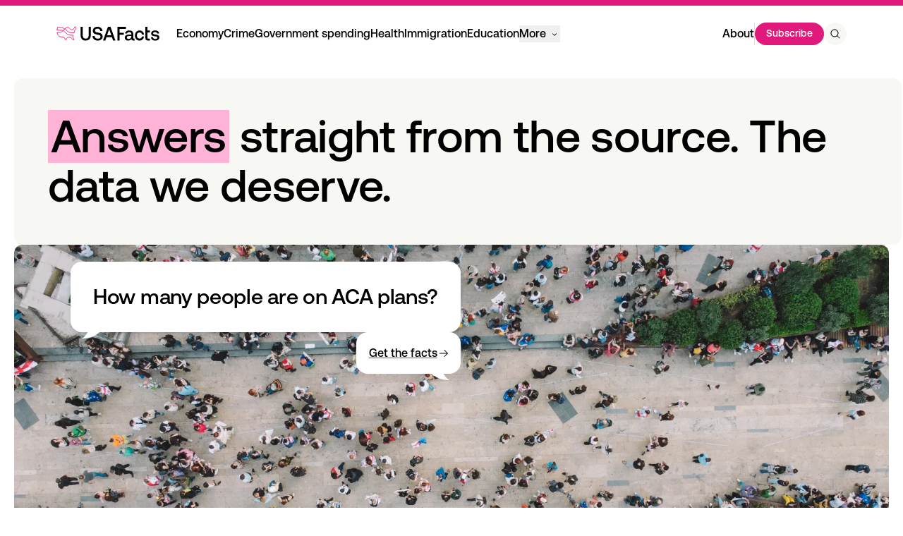

--- FILE ---
content_type: text/html; charset=utf-8
request_url: https://usafacts.org/
body_size: 148220
content:
<!DOCTYPE html><html lang="en-US" class="h-full scroll-pt-28"><head><meta charSet="utf-8"/><meta name="viewport" content="width=device-width, initial-scale=1"/><link rel="preload" as="image" href="https://cdn.builder.io/api/v1/pixel?apiKey=0b9e002c2ba04655a10a2d191e448df9"/><link rel="preload" as="image" href="https://cdn.builder.io/api/v1/image/assets%2F0b9e002c2ba04655a10a2d191e448df9%2Fa2c214fc4724423a88e1b1bd4d4d5c15"/><link rel="preload" as="image" href="https://cdn.builder.io/api/v1/image/assets%2F0b9e002c2ba04655a10a2d191e448df9%2F7a3394413724454d8a99426371c90a6b"/><link rel="preload" as="image" href="https://cdn.builder.io/api/v1/image/assets%2F0b9e002c2ba04655a10a2d191e448df9%2Ff997aaec8db4457e9d4944a8f0119613"/><link rel="preload" as="image" href="https://cdn.builder.io/api/v1/image/assets%2F0b9e002c2ba04655a10a2d191e448df9%2Fc563600d9b2340b6bae362cad366d05c"/><link rel="preload" as="image" href="https://cdn.builder.io/api/v1/image/assets%2F0b9e002c2ba04655a10a2d191e448df9%2F653ed11118f148ae892110a3a00cc9f4"/><link rel="preload" as="image" href="https://cdn.builder.io/api/v1/image/assets%2F0b9e002c2ba04655a10a2d191e448df9%2Fb239475acca440aeb0f17612974916eb"/><link rel="preload" as="image" href="https://cdn.builder.io/api/v1/image/assets%2F0b9e002c2ba04655a10a2d191e448df9%2Fdd942bcc9903482d91bf08b81a7b9dfc"/><link rel="preload" as="image" href="https://cdn.builder.io/api/v1/image/assets%2F0b9e002c2ba04655a10a2d191e448df9%2F2e00338a985249c5afb3c1b68dd43ca8"/><link rel="preload" as="image" href="https://cdn.builder.io/api/v1/image/assets%2F0b9e002c2ba04655a10a2d191e448df9%2F3c6a50a6967846bfa2486dabbd89c2b2"/><link rel="stylesheet" href="https://staticweb.usafacts.org/next/_next/static/css/254fe99b6576d62f.css" data-precedence="next"/><link rel="stylesheet" href="https://staticweb.usafacts.org/next/_next/static/css/7d0860777a8c93cf.css" data-precedence="next"/><link href="https://staticweb.usafacts.org/next/_next/static/css/aca124de9630d958.css" rel="stylesheet" as="style" data-precedence="dynamic"/><link href="https://staticweb.usafacts.org/next/_next/static/css/ccebf1ee04461295.css" rel="stylesheet" as="style" data-precedence="dynamic"/><link href="https://staticweb.usafacts.org/next/_next/static/css/43ecc2a60287f3ab.css" rel="stylesheet" as="style" data-precedence="dynamic"/><link rel="preload" as="script" fetchPriority="low" href="https://staticweb.usafacts.org/next/_next/static/chunks/webpack-85b98b9154c84c67.js"/><script src="https://staticweb.usafacts.org/next/_next/static/chunks/4bd1b696-327f722ce4daa03f.js" async=""></script><script src="https://staticweb.usafacts.org/next/_next/static/chunks/1684-e42aa64e16e20ed1.js" async=""></script><script src="https://staticweb.usafacts.org/next/_next/static/chunks/main-app-7acfc62d2051dd34.js" async=""></script><script src="https://staticweb.usafacts.org/next/_next/static/chunks/9da6db1e-9ab8611ee2ea9f90.js" async=""></script><script src="https://staticweb.usafacts.org/next/_next/static/chunks/8cc6faea-6d11d82008627f8d.js" async=""></script><script src="https://staticweb.usafacts.org/next/_next/static/chunks/d648eb28-02add7e25a715722.js" async=""></script><script src="https://staticweb.usafacts.org/next/_next/static/chunks/cbbb468a-0ede0b6594dfe411.js" async=""></script><script src="https://staticweb.usafacts.org/next/_next/static/chunks/9350-8d5c759444aea9b0.js" async=""></script><script src="https://staticweb.usafacts.org/next/_next/static/chunks/8545-d3af255cdf3407f7.js" async=""></script><script src="https://staticweb.usafacts.org/next/_next/static/chunks/5829-ac860d7dd5ab7c5f.js" async=""></script><script src="https://staticweb.usafacts.org/next/_next/static/chunks/7937-90e936fae3879b29.js" async=""></script><script src="https://staticweb.usafacts.org/next/_next/static/chunks/1575-88f7f830fad1111e.js" async=""></script><script src="https://staticweb.usafacts.org/next/_next/static/chunks/6766-2ffbae4001388dac.js" async=""></script><script src="https://staticweb.usafacts.org/next/_next/static/chunks/8034-db1a95da7abf7896.js" async=""></script><script src="https://staticweb.usafacts.org/next/_next/static/chunks/5537-ff851f6efecd9524.js" async=""></script><script src="https://staticweb.usafacts.org/next/_next/static/chunks/2028-bc15d4b980f0c745.js" async=""></script><script src="https://staticweb.usafacts.org/next/_next/static/chunks/3443-9cf21c735b2842d9.js" async=""></script><script src="https://staticweb.usafacts.org/next/_next/static/chunks/8534-f9790f967824e895.js" async=""></script><script src="https://staticweb.usafacts.org/next/_next/static/chunks/4709-87aa16fe33a20e12.js" async=""></script><script src="https://staticweb.usafacts.org/next/_next/static/chunks/9443-8345930e36c7a01f.js" async=""></script><script src="https://staticweb.usafacts.org/next/_next/static/chunks/6552-f8987f051c5cd109.js" async=""></script><script src="https://staticweb.usafacts.org/next/_next/static/chunks/7478-181486336233afae.js" async=""></script><script src="https://staticweb.usafacts.org/next/_next/static/chunks/6377-dd59653093a73467.js" async=""></script><script src="https://staticweb.usafacts.org/next/_next/static/chunks/1666-34c5182600c5d330.js" async=""></script><script src="https://staticweb.usafacts.org/next/_next/static/chunks/app/%5B%5B...slug%5D%5D/page-a028b8fb50a7d0c4.js" async=""></script><script async="" src="https://public.flourish.studio/resources/embed.js"></script><link rel="preload" href="https://app.termly.io/resource-blocker/66f15982-8601-4409-bec3-2f2a60624046" as="script"/><link rel="preload" href="https://www.googletagmanager.com/gtm.js?id=GTM-P4PQFV9" as="script"/><link rel="preload" href="https://staticweb.usafacts.org/next/_next/static/chunks/5005.140cfadd14e924e4.js" as="script" fetchPriority="low"/><link rel="preload" href="https://staticweb.usafacts.org/next/_next/static/chunks/761.b117d530c9035b1b.js" as="script" fetchPriority="low"/><link rel="preload" href="https://staticweb.usafacts.org/next/_next/static/chunks/9787-b2708e1fa9cf5e10.js" as="script" fetchPriority="low"/><link rel="preload" href="https://staticweb.usafacts.org/next/_next/static/chunks/9678.895b5ca739e8e80b.js" as="script" fetchPriority="low"/><link rel="preload" href="https://staticweb.usafacts.org/next/_next/static/chunks/6037.ef36cfc7ed44e2bc.js" as="script" fetchPriority="low"/><link rel="preload" href="https://staticweb.usafacts.org/next/_next/static/chunks/7353.13e46e7ccad2e62c.js" as="script" fetchPriority="low"/><link rel="preload" href="https://staticweb.usafacts.org/next/_next/static/chunks/5135.ad6414f1da77e5c4.js" as="script" fetchPriority="low"/><link rel="preload" href="https://staticweb.usafacts.org/next/_next/static/chunks/5406.53de2d299508758c.js" as="script" fetchPriority="low"/><link rel="preload" href="https://staticweb.usafacts.org/next/_next/static/chunks/5284.d081783a5117ca6d.js" as="script" fetchPriority="low"/><link rel="preload" href="https://staticweb.usafacts.org/next/_next/static/chunks/3899.11b7e6848d8fb779.js" as="script" fetchPriority="low"/><link rel="preload" href="https://staticweb.usafacts.org/next/_next/static/chunks/2755.05a0e490e26c10a6.js" as="script" fetchPriority="low"/><link rel="preload" href="https://staticweb.usafacts.org/next/_next/static/chunks/6139.8561e65f46291d50.js" as="script" fetchPriority="low"/><link rel="preload" as="image" href="https://cdn.builder.io/api/v1/image/assets%2F0b9e002c2ba04655a10a2d191e448df9%2F1fcd629a497e493988fce7a8a7601dd6"/><link rel="preload" as="image" href="https://cdn.builder.io/api/v1/image/assets%2F0b9e002c2ba04655a10a2d191e448df9%2Ff5b3cffbf2dd4a8e989792be31dde343"/><meta http-equiv="X-UA-Compatible" content="IE=edge"/><meta name="msapplication-TileColor" content="#E1197A"/><link rel="sitemap" type="application/xml" title="Sitemap" href="/sitemap.xml"/><meta name="theme-color" content="#E1197A"/><script>(self.__next_s=self.__next_s||[]).push(["https://app.termly.io/resource-blocker/66f15982-8601-4409-bec3-2f2a60624046",{"id":"termly-script"}])</script><script>
              // TODO: Keep this script temporarily to prevent GTM/PostHog double-load issues. Can be removed once fully migrated off Wagtail
              window.noGTMPosthog = true;
              
              // Initialize window.Flourish object before any embed scripts load
              // This is required for Flourish analytics to work
              if (typeof window !== 'undefined' && !window.Flourish) {
                window.Flourish = {};
              }
            </script><title>Accessible government data and statistics | USAFacts</title><meta name="description" content="Our nation, in numbers. USAFacts provides a comprehensive, nonpartisan view of the state of our union."/><meta name="application-name" content="USAFacts"/><meta name="msapplication-config" content="/browserconfig.xml"/><link rel="canonical" href="https://usafacts.org/"/><link rel="alternate" type="application/rss+xml" title="RSS" href="https://usafacts.org/rss/"/><link rel="alternate" type="application/rss+xml" title="SNS" href="https://usafacts.org/sns/"/><meta property="og:title" content="Accessible government data and statistics | USAFacts"/><meta property="og:description" content="Our nation, in numbers. USAFacts provides a comprehensive, nonpartisan view of the state of our union."/><meta property="og:url" content="https://usafacts.org/"/><meta property="og:site_name" content="USAFacts"/><meta property="og:image" content="https://cdn.builder.io/api/v1/image/assets%2F0b9e002c2ba04655a10a2d191e448df9%2Ffe61ae53697f4dc1a1ee15336f82cf29"/><meta property="og:type" content="website"/><meta name="twitter:card" content="summary_large_image"/><meta name="twitter:site" content="@USAFacts"/><meta name="twitter:creator" content="@USAFacts"/><meta name="twitter:title" content="Accessible government data and statistics | USAFacts"/><meta name="twitter:description" content="Our nation, in numbers. USAFacts provides a comprehensive, nonpartisan view of the state of our union."/><meta name="twitter:image" content="https://cdn.builder.io/api/v1/image/assets%2F0b9e002c2ba04655a10a2d191e448df9%2Ffe61ae53697f4dc1a1ee15336f82cf29"/><link rel="icon" href="/favicon-32x32.png" type="image/png" sizes="32x32"/><link rel="icon" href="/favicon-16x16.png" type="image/png" sizes="16x16"/><link rel="apple-touch-icon" href="/apple-touch-icon.png" sizes="180x180"/><link rel="apple-touch-icon-precomposed" href="/apple-touch-icon-precomposed.png"/><link rel="apple-touch-icon-precomposed" href="/apple-touch-icon-152x152-precomposed.png" sizes="152x152"/><link rel="mask-icon" href="/safari-pinned-tab.svg" color="#E1197A"/><link rel="icon" href="/android-chrome-192x192.png" sizes="192x192" type="image/png"/><link rel="icon" href="/android-chrome-512x512.png" sizes="512x512" type="image/png"/><link rel="msapplication-TileImage" href="/mstile-150x150.png"/><script>document.querySelectorAll('body link[rel="icon"], body link[rel="apple-touch-icon"]').forEach(el => document.head.appendChild(el))</script><script src="https://staticweb.usafacts.org/next/_next/static/chunks/polyfills-42372ed130431b0a.js" noModule=""></script></head><body class="flex min-h-full flex-col overflow-clip bg-white text-black antialiased"><div class="hidden lg:block"><header class="fixed z-50 flex h-[var(--header-height)] w-screen flex-row border-t-[8px] border-t-magenta-500 bg-white"><div class="mx-auto my-auto flex w-full max-w-[90rem] items-center px-dXL"><a href="/" class="header_usafactsLogo__2YLKQ" aria-label="USAFacts Home"><svg xmlns="http://www.w3.org/2000/svg" fill="none" viewBox="0 0 201 28" class="w-[146px]" aria-hidden="true" focusable="false"><path fill="#000" d="M167.071 19.525a4.974 4.974 0 0 1-4.9 4 4.98 4.98 0 0 1-4.986-4.584l-.059-.662a6 6 0 0 1 0-.991l.059-.662a4.98 4.98 0 0 1 4.986-4.584 4.98 4.98 0 0 1 4.9 4h3.95c-.513-4.527-4.273-7.91-8.847-7.91a8.923 8.923 0 0 0-8.875 8.153l-.058.662a9.7 9.7 0 0 0 0 1.67l.058.662c.405 4.648 4.217 8.153 8.875 8.153 4.657 0 8.334-3.385 8.847-7.91h-3.95zM188.321 20.994q.11 1.468 1.358 2.427 1.283.918 3.3.919 1.798 0 2.898-.662 1.138-.699 1.138-1.838 0-.955-.513-1.433-.515-.477-1.394-.662-.845-.22-2.639-.44-2.459-.294-4.073-.772-1.575-.513-2.567-1.58-.953-1.102-.953-2.941 0-1.727.953-3.05.99-1.362 2.679-2.095 1.722-.734 3.888-.735 3.558 0 5.759 1.581 2.237 1.58 2.422 4.447h-3.852q-.148-1.287-1.285-2.095-1.138-.846-2.86-.846-1.724 0-2.787.662-1.064.66-1.065 1.801 0 .845.513 1.287.551.406 1.357.59.806.146 2.604.369 2.42.255 4.072.81 1.652.515 2.639 1.69.99 1.138.99 3.124 0 1.764-1.026 3.126-1.027 1.322-2.823 2.058-1.797.7-4.034.698-3.777 0-6.126-1.69-2.312-1.724-2.383-4.742h3.816zM173.531 11.878V1.476h3.997v6.91h4.95v3.492h-4.95v9.814q0 1.103.441 1.581.439.44 1.502.441h3.007v3.492h-3.815q-2.677 0-3.925-1.249-1.21-1.249-1.209-3.86V11.881zM152.349 23.75v3.456h-2.369c-1.224 0-2.102-.257-2.643-.771q-.806-.772-.805-2.243-2.127 3.234-6.199 3.234-3.154.001-5.062-1.469-1.906-1.469-1.906-4.044.001-2.905 2.054-4.446 2.054-1.58 5.979-1.581h4.732v-1.14q0-1.58-1.1-2.463-1.1-.919-3.044-.919-1.722 0-2.86.77-1.1.735-1.321 1.987h-3.888q.292-2.83 2.494-4.374 2.2-1.58 5.759-1.58 3.778 0 5.831 1.764t2.054 5.072v7.424q0 1.324 1.246 1.324zm-6.219-4.926h-4.913q-1.834.001-2.824.734-.99.7-.989 2.095 0 1.214.917 1.947.953.734 2.567.734 2.458 0 3.813-1.323 1.392-1.325 1.429-3.528v-.662zM119.094 1.477h16.394v3.748h-12.177v7.46h8.281v3.64h-8.281v10.878h-4.217zM90.916 27.206l9.61-25.73h5.025l9.575 25.73h-4.513l-2.419-6.36H97.666l-2.383 6.36zm7.921-9.96h8.181l-4.109-11.211zM74.559 18.824q.184 2.28 1.834 3.675 1.689 1.361 4.365 1.36 2.346 0 3.777-.99Q86 21.837 86 20.038q.001-1.286-.809-2.022-.77-.773-2.126-1.176t-3.816-.846q-2.495-.44-4.292-1.14a7 7 0 0 1-2.9-2.206q-1.099-1.469-1.1-3.86 0-2.206 1.137-3.933 1.175-1.727 3.228-2.684 2.089-.954 4.769-.955c1.786 0 3.473.344 4.914 1.028q2.163 1.029 3.411 2.83 1.247 1.8 1.358 4.116H85.63q-.222-1.984-1.723-3.198-1.504-1.213-3.815-1.212c-1.542 0-2.69.33-3.596.992q-1.32.955-1.321 2.72 0 1.248.77 1.986.805.733 2.126 1.103 1.32.368 3.78.81 2.492.441 4.292 1.176 1.797.733 2.935 2.167 1.137 1.434 1.137 3.784c0 1.567-.404 2.88-1.21 4.08q-1.21 1.803-3.375 2.83-2.165.992-4.914.992-3.046 0-5.354-1.104-2.312-1.1-3.632-3.05-1.284-1.984-1.321-4.521l4.144.072zM51.217 1.477V16.4c0 2.427.477 4.25 1.43 5.477q1.43 1.8 4.437 1.801c2.004 0 3.52-.6 4.474-1.801.978-1.227 1.466-3.05 1.466-5.477V1.477h4.217v14.702q0 5.513-2.603 8.379-2.568 2.865-7.557 2.865c-3.325 0-5.808-.955-7.52-2.865q-2.56-2.865-2.561-8.38V1.478z"></path><path stroke="#E1197A" stroke-linejoin="round" stroke-width="1.249" d="M8.754 20.424c-4.324-.338-7.018-4.215-7.558-8.206 9.096-.037 10.011-1.62 15.892-7.737 7.499-8.366 9.294 7.358 16.069 1.013 1.765-1.652 2.863-4.06 2.863-4.06 3.432.218 1.047 1.276 2.036 2.382.66.87-.228 1.76-.705 2.05-1.242.761-.31 1.598-1.452 2.417-.346.245-.659.547-.853.927-.55 1.06-.372 2.415-.442 3.514l-7.106-.455c-7.191-.538-8.66-8.578-17.336-9.13l-8.086-.516-.004-.003L1 7.376l8.867.563c6.974.444 8.489 8.564 17.286 9.124l5.695.363c-1.329 2.297-1.117 4.467.956 6.387l-.135 2.119c-1.39 0-2.176-.601-2.997-1.824-1.484-2.214-3.733-3.003-6.396-2.94-5.703.137-5.26 4.764-5.26 4.764-.924 0-2.494-.045-2.683-2.059-.356-3.759-5.034-3.287-7.58-3.447z"></path></svg></a><div class="ml-S"><nav aria-label="Main" data-orientation="horizontal" dir="ltr"><div style="position:relative"><ul data-orientation="horizontal" class="flex flex-row items-center justify-start gap-S" dir="ltr"><ul class="flex list-none flex-row items-center justify-start gap-XS header_primaryItems__UdAgD"><li><a href="/economy/" class="nav-item-link whitespace-nowrap body-md">Economy</a></li><li><a href="/crime/" class="nav-item-link whitespace-nowrap body-md">Crime</a></li><li><a href="/government-spending/" class="nav-item-link whitespace-nowrap body-md">Government spending</a></li><li><a href="/health/" class="nav-item-link whitespace-nowrap body-md">Health</a></li><li><a href="/immigration/" class="nav-item-link whitespace-nowrap body-md">Immigration</a></li><li><a href="/education/" class="nav-item-link whitespace-nowrap body-md">Education</a></li></ul><li><button id="radix-«Rilpb»-trigger-radix-«R5ilpb»" data-state="closed" aria-expanded="false" aria-controls="radix-«Rilpb»-content-radix-«R5ilpb»" class="nav-item-link flex flex-row body-md" data-radix-collection-item="">More<svg xmlns="http://www.w3.org/2000/svg" fill="none" viewBox="0 0 16 16" class="ml-base-M size-4 self-center" aria-hidden="true" focusable="false"><path fill="currentColor" d="M7.723 10.58 5.115 7.974a.392.392 0 0 1 .554-.555l2.33 2.332 2.332-2.33a.392.392 0 0 1 .554.553l-2.608 2.609a.39.39 0 0 1-.554-.001"></path></svg></button></li></ul></div></nav></div><div class="ml-auto flex flex-row items-center gap-XXS"><a href="/about-usafacts/" class="nav-item-link body-md">About</a><div class="h-M border-l border-hairline-on-white"></div><button type="button" aria-haspopup="dialog" aria-expanded="false" aria-controls="radix-«R3qlpb»" data-state="closed" class="button button-primary content-center rounded-lg px-XXS py-[5.5px]">Subscribe</button><div class="flex items-center justify-center"><button type="button" aria-haspopup="dialog" aria-expanded="false" aria-controls="radix-«R4qlpb»" data-state="closed" class="button button-small h-M w-M border-0 bg-button-extra-light hover:bg-magenta-500 hover:text-white active:text-white" aria-label="Search"><svg xmlns="http://www.w3.org/2000/svg" width="16" height="17" fill="none" aria-hidden="true" focusable="false"><path fill="currentColor" d="m14.354 14.646-3.13-3.129a5.507 5.507 0 1 0-.706.707l3.128 3.13a.498.498 0 0 0 .816-.163.5.5 0 0 0-.108-.545M2.5 8a4.5 4.5 0 1 1 9 0 4.5 4.5 0 0 1-9 0"></path></svg></button><button type="button" aria-haspopup="dialog" aria-expanded="false" aria-controls="radix-«R4qlpb»" data-state="closed" class="hidden"></button></div></div></div></header></div><div class="block lg:hidden"><header class="fixed z-50 flex h-[var(--header-height)] w-screen flex-col border-t-[8px] border-t-magenta-500 bg-white px-XS md:px-[2.5rem]"><div class="my-auto grid grid-cols-[1fr_2fr_1fr] items-center"><div class="flex justify-start"><div class="group"><svg xmlns="http://www.w3.org/2000/svg" width="22" height="22" fill="none" class="text-primary-on-white group-hover:text-text-highlight group-active:text-text-highlight" aria-hidden="true" focusable="false"><path fill="currentColor" d="M19.25 11a.687.687 0 0 1-.687.688H3.438a.687.687 0 1 1 0-1.376h15.125a.687.687 0 0 1 .687.688M3.438 6.188h15.125a.687.687 0 0 0 0-1.375H3.438a.688.688 0 1 0 0 1.375m15.125 9.625H3.438a.687.687 0 1 0 0 1.374h15.125a.687.687 0 1 0 0-1.375"></path></svg><button class="nav-item-link absolute inset-0 left-base-L top-XS z-10 h-L w-L md:left-[1.75rem] md:top-[1.75rem]" aria-label="Menu" type="button" aria-haspopup="dialog" aria-expanded="false" aria-controls="radix-«Rclpb»" data-state="closed"></button></div></div><a href="/" class="m-auto" aria-label="USAFacts Home"><svg xmlns="http://www.w3.org/2000/svg" fill="none" viewBox="0 0 201 28" class="h-[16px] w-[120px]" aria-hidden="true" focusable="false"><path fill="#000" d="M167.071 19.525a4.974 4.974 0 0 1-4.9 4 4.98 4.98 0 0 1-4.986-4.584l-.059-.662a6 6 0 0 1 0-.991l.059-.662a4.98 4.98 0 0 1 4.986-4.584 4.98 4.98 0 0 1 4.9 4h3.95c-.513-4.527-4.273-7.91-8.847-7.91a8.923 8.923 0 0 0-8.875 8.153l-.058.662a9.7 9.7 0 0 0 0 1.67l.058.662c.405 4.648 4.217 8.153 8.875 8.153 4.657 0 8.334-3.385 8.847-7.91h-3.95zM188.321 20.994q.11 1.468 1.358 2.427 1.283.918 3.3.919 1.798 0 2.898-.662 1.138-.699 1.138-1.838 0-.955-.513-1.433-.515-.477-1.394-.662-.845-.22-2.639-.44-2.459-.294-4.073-.772-1.575-.513-2.567-1.58-.953-1.102-.953-2.941 0-1.727.953-3.05.99-1.362 2.679-2.095 1.722-.734 3.888-.735 3.558 0 5.759 1.581 2.237 1.58 2.422 4.447h-3.852q-.148-1.287-1.285-2.095-1.138-.846-2.86-.846-1.724 0-2.787.662-1.064.66-1.065 1.801 0 .845.513 1.287.551.406 1.357.59.806.146 2.604.369 2.42.255 4.072.81 1.652.515 2.639 1.69.99 1.138.99 3.124 0 1.764-1.026 3.126-1.027 1.322-2.823 2.058-1.797.7-4.034.698-3.777 0-6.126-1.69-2.312-1.724-2.383-4.742h3.816zM173.531 11.878V1.476h3.997v6.91h4.95v3.492h-4.95v9.814q0 1.103.441 1.581.439.44 1.502.441h3.007v3.492h-3.815q-2.677 0-3.925-1.249-1.21-1.249-1.209-3.86V11.881zM152.349 23.75v3.456h-2.369c-1.224 0-2.102-.257-2.643-.771q-.806-.772-.805-2.243-2.127 3.234-6.199 3.234-3.154.001-5.062-1.469-1.906-1.469-1.906-4.044.001-2.905 2.054-4.446 2.054-1.58 5.979-1.581h4.732v-1.14q0-1.58-1.1-2.463-1.1-.919-3.044-.919-1.722 0-2.86.77-1.1.735-1.321 1.987h-3.888q.292-2.83 2.494-4.374 2.2-1.58 5.759-1.58 3.778 0 5.831 1.764t2.054 5.072v7.424q0 1.324 1.246 1.324zm-6.219-4.926h-4.913q-1.834.001-2.824.734-.99.7-.989 2.095 0 1.214.917 1.947.953.734 2.567.734 2.458 0 3.813-1.323 1.392-1.325 1.429-3.528v-.662zM119.094 1.477h16.394v3.748h-12.177v7.46h8.281v3.64h-8.281v10.878h-4.217zM90.916 27.206l9.61-25.73h5.025l9.575 25.73h-4.513l-2.419-6.36H97.666l-2.383 6.36zm7.921-9.96h8.181l-4.109-11.211zM74.559 18.824q.184 2.28 1.834 3.675 1.689 1.361 4.365 1.36 2.346 0 3.777-.99Q86 21.837 86 20.038q.001-1.286-.809-2.022-.77-.773-2.126-1.176t-3.816-.846q-2.495-.44-4.292-1.14a7 7 0 0 1-2.9-2.206q-1.099-1.469-1.1-3.86 0-2.206 1.137-3.933 1.175-1.727 3.228-2.684 2.089-.954 4.769-.955c1.786 0 3.473.344 4.914 1.028q2.163 1.029 3.411 2.83 1.247 1.8 1.358 4.116H85.63q-.222-1.984-1.723-3.198-1.504-1.213-3.815-1.212c-1.542 0-2.69.33-3.596.992q-1.32.955-1.321 2.72 0 1.248.77 1.986.805.733 2.126 1.103 1.32.368 3.78.81 2.492.441 4.292 1.176 1.797.733 2.935 2.167 1.137 1.434 1.137 3.784c0 1.567-.404 2.88-1.21 4.08q-1.21 1.803-3.375 2.83-2.165.992-4.914.992-3.046 0-5.354-1.104-2.312-1.1-3.632-3.05-1.284-1.984-1.321-4.521l4.144.072zM51.217 1.477V16.4c0 2.427.477 4.25 1.43 5.477q1.43 1.8 4.437 1.801c2.004 0 3.52-.6 4.474-1.801.978-1.227 1.466-3.05 1.466-5.477V1.477h4.217v14.702q0 5.513-2.603 8.379-2.568 2.865-7.557 2.865c-3.325 0-5.808-.955-7.52-2.865q-2.56-2.865-2.561-8.38V1.478z"></path><path stroke="#E1197A" stroke-linejoin="round" stroke-width="1.249" d="M8.754 20.424c-4.324-.338-7.018-4.215-7.558-8.206 9.096-.037 10.011-1.62 15.892-7.737 7.499-8.366 9.294 7.358 16.069 1.013 1.765-1.652 2.863-4.06 2.863-4.06 3.432.218 1.047 1.276 2.036 2.382.66.87-.228 1.76-.705 2.05-1.242.761-.31 1.598-1.452 2.417-.346.245-.659.547-.853.927-.55 1.06-.372 2.415-.442 3.514l-7.106-.455c-7.191-.538-8.66-8.578-17.336-9.13l-8.086-.516-.004-.003L1 7.376l8.867.563c6.974.444 8.489 8.564 17.286 9.124l5.695.363c-1.329 2.297-1.117 4.467.956 6.387l-.135 2.119c-1.39 0-2.176-.601-2.997-1.824-1.484-2.214-3.733-3.003-6.396-2.94-5.703.137-5.26 4.764-5.26 4.764-.924 0-2.494-.045-2.683-2.059-.356-3.759-5.034-3.287-7.58-3.447z"></path></svg></a><div class="justify-self-end"><button type="button" aria-haspopup="dialog" aria-expanded="false" aria-controls="radix-«Rslpb»" data-state="closed" class="nav-item-link flex h-L w-L items-center justify-center text-primary-on-white hover:text-text-highlight active:text-text-highlight" aria-label="Search"><svg xmlns="http://www.w3.org/2000/svg" width="22" height="22" fill="none" aria-hidden="true" focusable="false"><path fill="currentColor" d="m19.737 18.764-4.303-4.302a7.572 7.572 0 1 0-.972.972l4.302 4.302a.69.69 0 0 0 1.174-.486.7.7 0 0 0-.201-.486m-16.3-9.139a6.188 6.188 0 1 1 6.188 6.188 6.195 6.195 0 0 1-6.187-6.188"></path></svg></button><button type="button" aria-haspopup="dialog" aria-expanded="false" aria-controls="radix-«Rslpb»" data-state="closed" class="hidden"></button></div></div></header></div><div class="pt-[var(--header-height)]"></div><script type="application/ld+json">{"@context":"https://schema.org","@type":"Organization","address":{"addressCountry":"US","addressLocality":"Bellevue","addressRegion":"WA","postalCode":"98009"},"contactPoint":{"@type":"ContactPoint","email":"info@example.com"},"description":"Our nation, in numbers. USAFacts provides a comprehensive, nonpartisan view of the state of our union.","email":"info@example.com","image":"https://staticweb.usafacts.org/static/images/default-meta-image.jpg","legalName":"USAFacts Group LLC","logo":"https://cdn.builder.io/api/v1/image/assets%2F0b9e002c2ba04655a10a2d191e448df9%2Fbd5419b1a3e64080a0a00d9cb9b7c2af","name":"USAFacts","url":"https://usafacts.org"}</script><script type="application/ld+json">{"@context":"https://schema.org","@type":"WebSite","potentialAction":{"@type":"SearchAction","query-input":"required name=search_term_string","target":{"@type":"EntryPoint","urlTemplate":"https://usafacts.org/search/?query={search_term_string}"}},"url":"https://usafacts.org/"}</script><div class="builder-component builder-component-5adf9d4199eb4b7e862c9a95148f77df" data-name="basic-page" data-source="Rendered by Builder.io"><div class="builder-content" builder-content-id="5adf9d4199eb4b7e862c9a95148f77df" builder-model="basic-page"><div data-builder-component="basic-page" data-builder-content-id="5adf9d4199eb4b7e862c9a95148f77df"><style class="builder-custom-styles">/*
* Custom CSS styles
*
* Global by default, but use `.builder-component-5adf9d4199eb4b7e862c9a95148f77df` to scope to just this content, e.g.
*
*   .builder-component-5adf9d4199eb4b7e862c9a95148f77df .foo {
*     color: 'red'
*   }
*/

/* Animation timeline for sliding homepage hero elements in and out */
@keyframes auto-slide {
    from {
        transform: translateX(100%);
        opacity: 0;
        pointer-events: none;
    }

    3% {
        opacity: 0;
        pointer-events: all;
    }

    7% {
        transform: translateX(0%);
        opacity: 1;
        pointer-events: all;
    }

    33% {
        transform: translateX(0%);
        opacity: 1;
        pointer-events: all;
    }

    34% {
        opacity: 0;
        pointer-events: none;
    }

    40% {
        transform: translateX(-100%);
    }

    to {
        transform: translateX(-100%);
        opacity: 0;
        pointer-events: none;
    }
}

/* Animation timeline for homepage hero carousel dots */
@keyframes carousel-dots {
    from {
        opacity: 0.33;
    }

    3% {
        opacity: 0.33;
    }

    7% {
        opacity: 1;
    }

    33% {
        opacity: 1;
    }

    34% {
        opacity: 0.33;
    }

    to {
        opacity: 0.33;
    }
}</style><style data-emotion-css="h47494">.css-h47494{display:-webkit-box;display:-webkit-flex;display:-ms-flexbox;display:flex;-webkit-flex-direction:column;-ms-flex-direction:column;flex-direction:column;-webkit-align-items:stretch;-webkit-box-align:stretch;-ms-flex-align:stretch;align-items:stretch;}</style><div class="builder-blocks css-h47494" builder-type="blocks"><div class="pt-S builder-block builder-141d1e04d3654d4c9fda79f37194d027 builder-has-component css-q50rte" builder-id="builder-141d1e04d3654d4c9fda79f37194d027"></div><div class="builder-block builder-053080c042234547836586608ba8b786 builder-has-component css-q50rte" builder-id="builder-053080c042234547836586608ba8b786"><div class="layout-grid_gridWrapper__XzKYN"><div class="layout-grid_layoutGrid__Nbdij"><div class="layout-grid_gridItem__tvcKY" style="--mobile-cols:1 / -1;--tablet-cols:1 / -1;--desktop-cols:1 / 8"><div class="md:py-XL flex h-full items-center rounded-sm bg-background-medium px-XS py-mXXL md:px-L lg:-mr-[18px] lg:px-L lg:py-L"><h1 class="text-primary display-1"><span class="inline bg-magenta-100 px-base-M">Answers</span> straight from the source. The data we deserve.</h1></div></div><div class="layout-grid_gridItem__tvcKY mt-S lg:mt-0" style="--mobile-cols:1 / -1;--tablet-cols:1 / -1;--desktop-cols:8 / -1"><div class="relative" aria-label="CTA Carousel"><div class="relative w-full" role="region" aria-roledescription="carousel"><div class="overflow-hidden"><div class="flex gap-XXS md:gap-S w-full !gap-0"><div role="group" aria-roledescription="slide" class="min-w-0 shrink-0 grow-0 basis-full"><div class="builder-block builder-9991a2fc9a28491ca8bf0edfb5ffe7ee builder-has-component css-q50rte" builder-id="builder-9991a2fc9a28491ca8bf0edfb5ffe7ee"><div class="relative h-[450px] w-full overflow-hidden rounded-sm md:h-[500px] lg:h-[544px]"><img alt="" loading="lazy" decoding="async" data-nimg="fill" class="object-cover" style="position:absolute;height:100%;width:100%;left:0;top:0;right:0;bottom:0;color:transparent" sizes="100vw" srcSet="/_next/image/?url=https%3A%2F%2Fcdn.builder.io%2Fapi%2Fv1%2Fimage%2Fassets%252F0b9e002c2ba04655a10a2d191e448df9%252F2ed397667aa444d6b19ae5b19553473b&amp;w=640&amp;q=75 640w, /_next/image/?url=https%3A%2F%2Fcdn.builder.io%2Fapi%2Fv1%2Fimage%2Fassets%252F0b9e002c2ba04655a10a2d191e448df9%252F2ed397667aa444d6b19ae5b19553473b&amp;w=750&amp;q=75 750w, /_next/image/?url=https%3A%2F%2Fcdn.builder.io%2Fapi%2Fv1%2Fimage%2Fassets%252F0b9e002c2ba04655a10a2d191e448df9%252F2ed397667aa444d6b19ae5b19553473b&amp;w=828&amp;q=75 828w, /_next/image/?url=https%3A%2F%2Fcdn.builder.io%2Fapi%2Fv1%2Fimage%2Fassets%252F0b9e002c2ba04655a10a2d191e448df9%252F2ed397667aa444d6b19ae5b19553473b&amp;w=1080&amp;q=75 1080w, /_next/image/?url=https%3A%2F%2Fcdn.builder.io%2Fapi%2Fv1%2Fimage%2Fassets%252F0b9e002c2ba04655a10a2d191e448df9%252F2ed397667aa444d6b19ae5b19553473b&amp;w=1200&amp;q=75 1200w, /_next/image/?url=https%3A%2F%2Fcdn.builder.io%2Fapi%2Fv1%2Fimage%2Fassets%252F0b9e002c2ba04655a10a2d191e448df9%252F2ed397667aa444d6b19ae5b19553473b&amp;w=1920&amp;q=75 1920w, /_next/image/?url=https%3A%2F%2Fcdn.builder.io%2Fapi%2Fv1%2Fimage%2Fassets%252F0b9e002c2ba04655a10a2d191e448df9%252F2ed397667aa444d6b19ae5b19553473b&amp;w=2048&amp;q=75 2048w, /_next/image/?url=https%3A%2F%2Fcdn.builder.io%2Fapi%2Fv1%2Fimage%2Fassets%252F0b9e002c2ba04655a10a2d191e448df9%252F2ed397667aa444d6b19ae5b19553473b&amp;w=3840&amp;q=75 3840w" src="/_next/image/?url=https%3A%2F%2Fcdn.builder.io%2Fapi%2Fv1%2Fimage%2Fassets%252F0b9e002c2ba04655a10a2d191e448df9%252F2ed397667aa444d6b19ae5b19553473b&amp;w=3840&amp;q=75"/><div class="absolute inset-0 bg-black/10"></div><div class="md:px-XL absolute inset-0 z-[1] flex flex-col justify-center gap-XS px-XS py-S md:px-dXL"><div class="relative"><div class="rounded-2xl bg-white p-M shadow-md"><h3 class="text-left text-primary display-3">How many people are on ACA plans?</h3></div><svg xmlns="http://www.w3.org/2000/svg" width="30" height="20" fill="none" class="absolute -bottom-[19px] left-4"><g filter="url(#speech-bubble-tail_svg__a)"><path fill="#fff" d="M0 10C5.741 6.868 9.569-.44 10.765-3.703h17.94C26.314.865 17.224 10 0 10"></path></g><defs><filter id="speech-bubble-tail_svg__a" width="46" height="36" x="-8" y="-8" color-interpolation-filters="sRGB" filterUnits="userSpaceOnUse"><feFlood flood-opacity="0" result="BackgroundImageFix"></feFlood><feColorMatrix in="SourceAlpha" result="hardAlpha" values="0 0 0 0 0 0 0 0 0 0 0 0 0 0 0 0 0 0 127 0"></feColorMatrix><feOffset dy="4"></feOffset><feGaussianBlur stdDeviation="32"></feGaussianBlur><feComposite in2="hardAlpha" operator="out"></feComposite><feColorMatrix values="0 0 0 0 0 0 0 0 0 0 0 0 0 0 0 0 0 0 0.15 0"></feColorMatrix><feBlend in2="BackgroundImageFix" result="effect1_dropShadow_10071_1668"></feBlend><feBlend in="SourceGraphic" in2="effect1_dropShadow_10071_1668" result="shape"></feBlend></filter></defs></svg></div><div class="flex w-full justify-end"><div class="relative"><div class="gap-base-M rounded-2xl bg-white p-XXS"><a href="/answers/how-many-people-are-in-affordable-care-act-plans-in-the-us/country/united-states/" class="inline-flex items-center gap-base-M text-primary-on-white body-md"><span class="!m-0 !p-0 !text-primary-on-white link">Get the facts</span><svg xmlns="http://www.w3.org/2000/svg" fill="none" viewBox="0 0 22 22" class="size-4" aria-hidden="true" focusable="false"><path fill="currentColor" d="m19.05 11.52-6.188 6.189a.688.688 0 1 1-.973-.973l5.015-5.014H3.438a.687.687 0 1 1 0-1.375h13.466L11.89 5.333a.688.688 0 0 1 .973-.973l6.188 6.188a.69.69 0 0 1 0 .973"></path></svg></a></div><svg xmlns="http://www.w3.org/2000/svg" width="30" height="20" fill="none" class="absolute -bottom-[19px] right-4 scale-x-[-1]"><g filter="url(#speech-bubble-tail_svg__a)"><path fill="#fff" d="M0 10C5.741 6.868 9.569-.44 10.765-3.703h17.94C26.314.865 17.224 10 0 10"></path></g><defs><filter id="speech-bubble-tail_svg__a" width="46" height="36" x="-8" y="-8" color-interpolation-filters="sRGB" filterUnits="userSpaceOnUse"><feFlood flood-opacity="0" result="BackgroundImageFix"></feFlood><feColorMatrix in="SourceAlpha" result="hardAlpha" values="0 0 0 0 0 0 0 0 0 0 0 0 0 0 0 0 0 0 127 0"></feColorMatrix><feOffset dy="4"></feOffset><feGaussianBlur stdDeviation="32"></feGaussianBlur><feComposite in2="hardAlpha" operator="out"></feComposite><feColorMatrix values="0 0 0 0 0 0 0 0 0 0 0 0 0 0 0 0 0 0 0.15 0"></feColorMatrix><feBlend in2="BackgroundImageFix" result="effect1_dropShadow_10071_1668"></feBlend><feBlend in="SourceGraphic" in2="effect1_dropShadow_10071_1668" result="shape"></feBlend></filter></defs></svg></div></div></div></div></div></div><div role="group" aria-roledescription="slide" class="min-w-0 shrink-0 grow-0 basis-full"><div class="builder-block builder-15619db0120e4ef2833d1b4052302b8f builder-has-component css-q50rte" builder-id="builder-15619db0120e4ef2833d1b4052302b8f"><div class="relative h-[450px] w-full overflow-hidden rounded-sm md:h-[500px] lg:h-[544px]"><img alt="" loading="lazy" decoding="async" data-nimg="fill" class="object-cover" style="position:absolute;height:100%;width:100%;left:0;top:0;right:0;bottom:0;color:transparent" sizes="100vw" srcSet="/_next/image/?url=https%3A%2F%2Fcdn.builder.io%2Fapi%2Fv1%2Fimage%2Fassets%252F0b9e002c2ba04655a10a2d191e448df9%252Fd1c022659b6242d4836f8ac1a6efafa3&amp;w=640&amp;q=75 640w, /_next/image/?url=https%3A%2F%2Fcdn.builder.io%2Fapi%2Fv1%2Fimage%2Fassets%252F0b9e002c2ba04655a10a2d191e448df9%252Fd1c022659b6242d4836f8ac1a6efafa3&amp;w=750&amp;q=75 750w, /_next/image/?url=https%3A%2F%2Fcdn.builder.io%2Fapi%2Fv1%2Fimage%2Fassets%252F0b9e002c2ba04655a10a2d191e448df9%252Fd1c022659b6242d4836f8ac1a6efafa3&amp;w=828&amp;q=75 828w, /_next/image/?url=https%3A%2F%2Fcdn.builder.io%2Fapi%2Fv1%2Fimage%2Fassets%252F0b9e002c2ba04655a10a2d191e448df9%252Fd1c022659b6242d4836f8ac1a6efafa3&amp;w=1080&amp;q=75 1080w, /_next/image/?url=https%3A%2F%2Fcdn.builder.io%2Fapi%2Fv1%2Fimage%2Fassets%252F0b9e002c2ba04655a10a2d191e448df9%252Fd1c022659b6242d4836f8ac1a6efafa3&amp;w=1200&amp;q=75 1200w, /_next/image/?url=https%3A%2F%2Fcdn.builder.io%2Fapi%2Fv1%2Fimage%2Fassets%252F0b9e002c2ba04655a10a2d191e448df9%252Fd1c022659b6242d4836f8ac1a6efafa3&amp;w=1920&amp;q=75 1920w, /_next/image/?url=https%3A%2F%2Fcdn.builder.io%2Fapi%2Fv1%2Fimage%2Fassets%252F0b9e002c2ba04655a10a2d191e448df9%252Fd1c022659b6242d4836f8ac1a6efafa3&amp;w=2048&amp;q=75 2048w, /_next/image/?url=https%3A%2F%2Fcdn.builder.io%2Fapi%2Fv1%2Fimage%2Fassets%252F0b9e002c2ba04655a10a2d191e448df9%252Fd1c022659b6242d4836f8ac1a6efafa3&amp;w=3840&amp;q=75 3840w" src="/_next/image/?url=https%3A%2F%2Fcdn.builder.io%2Fapi%2Fv1%2Fimage%2Fassets%252F0b9e002c2ba04655a10a2d191e448df9%252Fd1c022659b6242d4836f8ac1a6efafa3&amp;w=3840&amp;q=75"/><div class="absolute inset-0 bg-black/10"></div><div class="md:px-XL absolute inset-0 z-[1] flex flex-col justify-center gap-XS px-XS py-S md:px-dXL"><div class="relative"><div class="rounded-2xl bg-white p-M shadow-md"><h3 class="text-left text-primary display-3">Which states contribute the most and least revenue?</h3></div><svg xmlns="http://www.w3.org/2000/svg" width="30" height="20" fill="none" class="absolute -bottom-[19px] left-4"><g filter="url(#speech-bubble-tail_svg__a)"><path fill="#fff" d="M0 10C5.741 6.868 9.569-.44 10.765-3.703h17.94C26.314.865 17.224 10 0 10"></path></g><defs><filter id="speech-bubble-tail_svg__a" width="46" height="36" x="-8" y="-8" color-interpolation-filters="sRGB" filterUnits="userSpaceOnUse"><feFlood flood-opacity="0" result="BackgroundImageFix"></feFlood><feColorMatrix in="SourceAlpha" result="hardAlpha" values="0 0 0 0 0 0 0 0 0 0 0 0 0 0 0 0 0 0 127 0"></feColorMatrix><feOffset dy="4"></feOffset><feGaussianBlur stdDeviation="32"></feGaussianBlur><feComposite in2="hardAlpha" operator="out"></feComposite><feColorMatrix values="0 0 0 0 0 0 0 0 0 0 0 0 0 0 0 0 0 0 0.15 0"></feColorMatrix><feBlend in2="BackgroundImageFix" result="effect1_dropShadow_10071_1668"></feBlend><feBlend in="SourceGraphic" in2="effect1_dropShadow_10071_1668" result="shape"></feBlend></filter></defs></svg></div><div class="flex w-full justify-end"><div class="relative"><div class="gap-base-M rounded-2xl bg-white p-XXS"><a href="/articles/which-states-contribute-the-most-and-least-to-federal-revenue/" class="inline-flex items-center gap-base-M text-primary-on-white body-md"><span class="!m-0 !p-0 !text-primary-on-white link">Get the facts</span><svg xmlns="http://www.w3.org/2000/svg" fill="none" viewBox="0 0 22 22" class="size-4" aria-hidden="true" focusable="false"><path fill="currentColor" d="m19.05 11.52-6.188 6.189a.688.688 0 1 1-.973-.973l5.015-5.014H3.438a.687.687 0 1 1 0-1.375h13.466L11.89 5.333a.688.688 0 0 1 .973-.973l6.188 6.188a.69.69 0 0 1 0 .973"></path></svg></a></div><svg xmlns="http://www.w3.org/2000/svg" width="30" height="20" fill="none" class="absolute -bottom-[19px] right-4 scale-x-[-1]"><g filter="url(#speech-bubble-tail_svg__a)"><path fill="#fff" d="M0 10C5.741 6.868 9.569-.44 10.765-3.703h17.94C26.314.865 17.224 10 0 10"></path></g><defs><filter id="speech-bubble-tail_svg__a" width="46" height="36" x="-8" y="-8" color-interpolation-filters="sRGB" filterUnits="userSpaceOnUse"><feFlood flood-opacity="0" result="BackgroundImageFix"></feFlood><feColorMatrix in="SourceAlpha" result="hardAlpha" values="0 0 0 0 0 0 0 0 0 0 0 0 0 0 0 0 0 0 127 0"></feColorMatrix><feOffset dy="4"></feOffset><feGaussianBlur stdDeviation="32"></feGaussianBlur><feComposite in2="hardAlpha" operator="out"></feComposite><feColorMatrix values="0 0 0 0 0 0 0 0 0 0 0 0 0 0 0 0 0 0 0.15 0"></feColorMatrix><feBlend in2="BackgroundImageFix" result="effect1_dropShadow_10071_1668"></feBlend><feBlend in="SourceGraphic" in2="effect1_dropShadow_10071_1668" result="shape"></feBlend></filter></defs></svg></div></div></div></div></div></div><div role="group" aria-roledescription="slide" class="min-w-0 shrink-0 grow-0 basis-full"><div class="builder-block builder-5729d458f8644d0595036966d21f0fee builder-has-component css-q50rte" builder-id="builder-5729d458f8644d0595036966d21f0fee"><div class="relative h-[450px] w-full overflow-hidden rounded-sm md:h-[500px] lg:h-[544px]"><img alt="" loading="lazy" decoding="async" data-nimg="fill" class="object-cover" style="position:absolute;height:100%;width:100%;left:0;top:0;right:0;bottom:0;color:transparent" sizes="100vw" srcSet="/_next/image/?url=https%3A%2F%2Fcdn.builder.io%2Fapi%2Fv1%2Fimage%2Fassets%252F0b9e002c2ba04655a10a2d191e448df9%252F48ab0ca1ddd74bcdbe97b5fb99c7de3f&amp;w=640&amp;q=75 640w, /_next/image/?url=https%3A%2F%2Fcdn.builder.io%2Fapi%2Fv1%2Fimage%2Fassets%252F0b9e002c2ba04655a10a2d191e448df9%252F48ab0ca1ddd74bcdbe97b5fb99c7de3f&amp;w=750&amp;q=75 750w, /_next/image/?url=https%3A%2F%2Fcdn.builder.io%2Fapi%2Fv1%2Fimage%2Fassets%252F0b9e002c2ba04655a10a2d191e448df9%252F48ab0ca1ddd74bcdbe97b5fb99c7de3f&amp;w=828&amp;q=75 828w, /_next/image/?url=https%3A%2F%2Fcdn.builder.io%2Fapi%2Fv1%2Fimage%2Fassets%252F0b9e002c2ba04655a10a2d191e448df9%252F48ab0ca1ddd74bcdbe97b5fb99c7de3f&amp;w=1080&amp;q=75 1080w, /_next/image/?url=https%3A%2F%2Fcdn.builder.io%2Fapi%2Fv1%2Fimage%2Fassets%252F0b9e002c2ba04655a10a2d191e448df9%252F48ab0ca1ddd74bcdbe97b5fb99c7de3f&amp;w=1200&amp;q=75 1200w, /_next/image/?url=https%3A%2F%2Fcdn.builder.io%2Fapi%2Fv1%2Fimage%2Fassets%252F0b9e002c2ba04655a10a2d191e448df9%252F48ab0ca1ddd74bcdbe97b5fb99c7de3f&amp;w=1920&amp;q=75 1920w, /_next/image/?url=https%3A%2F%2Fcdn.builder.io%2Fapi%2Fv1%2Fimage%2Fassets%252F0b9e002c2ba04655a10a2d191e448df9%252F48ab0ca1ddd74bcdbe97b5fb99c7de3f&amp;w=2048&amp;q=75 2048w, /_next/image/?url=https%3A%2F%2Fcdn.builder.io%2Fapi%2Fv1%2Fimage%2Fassets%252F0b9e002c2ba04655a10a2d191e448df9%252F48ab0ca1ddd74bcdbe97b5fb99c7de3f&amp;w=3840&amp;q=75 3840w" src="/_next/image/?url=https%3A%2F%2Fcdn.builder.io%2Fapi%2Fv1%2Fimage%2Fassets%252F0b9e002c2ba04655a10a2d191e448df9%252F48ab0ca1ddd74bcdbe97b5fb99c7de3f&amp;w=3840&amp;q=75"/><div class="absolute inset-0 bg-black/10"></div><div class="md:px-XL absolute inset-0 z-[1] flex flex-col justify-center gap-XS px-XS py-S md:px-dXL"><div class="relative"><div class="rounded-2xl bg-white p-M shadow-md"><h3 class="text-left text-primary display-3">What is the current inflation rate?</h3></div><svg xmlns="http://www.w3.org/2000/svg" width="30" height="20" fill="none" class="absolute -bottom-[19px] left-4"><g filter="url(#speech-bubble-tail_svg__a)"><path fill="#fff" d="M0 10C5.741 6.868 9.569-.44 10.765-3.703h17.94C26.314.865 17.224 10 0 10"></path></g><defs><filter id="speech-bubble-tail_svg__a" width="46" height="36" x="-8" y="-8" color-interpolation-filters="sRGB" filterUnits="userSpaceOnUse"><feFlood flood-opacity="0" result="BackgroundImageFix"></feFlood><feColorMatrix in="SourceAlpha" result="hardAlpha" values="0 0 0 0 0 0 0 0 0 0 0 0 0 0 0 0 0 0 127 0"></feColorMatrix><feOffset dy="4"></feOffset><feGaussianBlur stdDeviation="32"></feGaussianBlur><feComposite in2="hardAlpha" operator="out"></feComposite><feColorMatrix values="0 0 0 0 0 0 0 0 0 0 0 0 0 0 0 0 0 0 0.15 0"></feColorMatrix><feBlend in2="BackgroundImageFix" result="effect1_dropShadow_10071_1668"></feBlend><feBlend in="SourceGraphic" in2="effect1_dropShadow_10071_1668" result="shape"></feBlend></filter></defs></svg></div><div class="flex w-full justify-end"><div class="relative"><div class="gap-base-M rounded-2xl bg-white p-XXS"><a href="/answers/what-is-the-current-inflation-rate/country/united-states/" class="inline-flex items-center gap-base-M text-primary-on-white body-md"><span class="!m-0 !p-0 !text-primary-on-white link">Get the facts</span><svg xmlns="http://www.w3.org/2000/svg" fill="none" viewBox="0 0 22 22" class="size-4" aria-hidden="true" focusable="false"><path fill="currentColor" d="m19.05 11.52-6.188 6.189a.688.688 0 1 1-.973-.973l5.015-5.014H3.438a.687.687 0 1 1 0-1.375h13.466L11.89 5.333a.688.688 0 0 1 .973-.973l6.188 6.188a.69.69 0 0 1 0 .973"></path></svg></a></div><svg xmlns="http://www.w3.org/2000/svg" width="30" height="20" fill="none" class="absolute -bottom-[19px] right-4 scale-x-[-1]"><g filter="url(#speech-bubble-tail_svg__a)"><path fill="#fff" d="M0 10C5.741 6.868 9.569-.44 10.765-3.703h17.94C26.314.865 17.224 10 0 10"></path></g><defs><filter id="speech-bubble-tail_svg__a" width="46" height="36" x="-8" y="-8" color-interpolation-filters="sRGB" filterUnits="userSpaceOnUse"><feFlood flood-opacity="0" result="BackgroundImageFix"></feFlood><feColorMatrix in="SourceAlpha" result="hardAlpha" values="0 0 0 0 0 0 0 0 0 0 0 0 0 0 0 0 0 0 127 0"></feColorMatrix><feOffset dy="4"></feOffset><feGaussianBlur stdDeviation="32"></feGaussianBlur><feComposite in2="hardAlpha" operator="out"></feComposite><feColorMatrix values="0 0 0 0 0 0 0 0 0 0 0 0 0 0 0 0 0 0 0.15 0"></feColorMatrix><feBlend in2="BackgroundImageFix" result="effect1_dropShadow_10071_1668"></feBlend><feBlend in="SourceGraphic" in2="effect1_dropShadow_10071_1668" result="shape"></feBlend></filter></defs></svg></div></div></div></div></div></div><div role="group" aria-roledescription="slide" class="min-w-0 shrink-0 grow-0 basis-full"><div class="builder-block builder-e4273f4a46b145a8a1a048576bb262b9 builder-has-component css-q50rte" builder-id="builder-e4273f4a46b145a8a1a048576bb262b9"><div class="relative h-[450px] w-full overflow-hidden rounded-sm md:h-[500px] lg:h-[544px]"><img alt="" loading="lazy" decoding="async" data-nimg="fill" class="object-cover" style="position:absolute;height:100%;width:100%;left:0;top:0;right:0;bottom:0;color:transparent" sizes="100vw" srcSet="/_next/image/?url=https%3A%2F%2Fcdn.builder.io%2Fapi%2Fv1%2Fimage%2Fassets%252F0b9e002c2ba04655a10a2d191e448df9%252Fea8f1073787f48f98afe8b64f86991c1&amp;w=640&amp;q=75 640w, /_next/image/?url=https%3A%2F%2Fcdn.builder.io%2Fapi%2Fv1%2Fimage%2Fassets%252F0b9e002c2ba04655a10a2d191e448df9%252Fea8f1073787f48f98afe8b64f86991c1&amp;w=750&amp;q=75 750w, /_next/image/?url=https%3A%2F%2Fcdn.builder.io%2Fapi%2Fv1%2Fimage%2Fassets%252F0b9e002c2ba04655a10a2d191e448df9%252Fea8f1073787f48f98afe8b64f86991c1&amp;w=828&amp;q=75 828w, /_next/image/?url=https%3A%2F%2Fcdn.builder.io%2Fapi%2Fv1%2Fimage%2Fassets%252F0b9e002c2ba04655a10a2d191e448df9%252Fea8f1073787f48f98afe8b64f86991c1&amp;w=1080&amp;q=75 1080w, /_next/image/?url=https%3A%2F%2Fcdn.builder.io%2Fapi%2Fv1%2Fimage%2Fassets%252F0b9e002c2ba04655a10a2d191e448df9%252Fea8f1073787f48f98afe8b64f86991c1&amp;w=1200&amp;q=75 1200w, /_next/image/?url=https%3A%2F%2Fcdn.builder.io%2Fapi%2Fv1%2Fimage%2Fassets%252F0b9e002c2ba04655a10a2d191e448df9%252Fea8f1073787f48f98afe8b64f86991c1&amp;w=1920&amp;q=75 1920w, /_next/image/?url=https%3A%2F%2Fcdn.builder.io%2Fapi%2Fv1%2Fimage%2Fassets%252F0b9e002c2ba04655a10a2d191e448df9%252Fea8f1073787f48f98afe8b64f86991c1&amp;w=2048&amp;q=75 2048w, /_next/image/?url=https%3A%2F%2Fcdn.builder.io%2Fapi%2Fv1%2Fimage%2Fassets%252F0b9e002c2ba04655a10a2d191e448df9%252Fea8f1073787f48f98afe8b64f86991c1&amp;w=3840&amp;q=75 3840w" src="/_next/image/?url=https%3A%2F%2Fcdn.builder.io%2Fapi%2Fv1%2Fimage%2Fassets%252F0b9e002c2ba04655a10a2d191e448df9%252Fea8f1073787f48f98afe8b64f86991c1&amp;w=3840&amp;q=75"/><div class="absolute inset-0 bg-black/10"></div><div class="md:px-XL absolute inset-0 z-[1] flex flex-col justify-center gap-XS px-XS py-S md:px-dXL"><div class="relative"><div class="rounded-2xl bg-white p-M shadow-md"><h3 class="text-left text-primary display-3">How many people cross the border illegally?</h3></div><svg xmlns="http://www.w3.org/2000/svg" width="30" height="20" fill="none" class="absolute -bottom-[19px] left-4"><g filter="url(#speech-bubble-tail_svg__a)"><path fill="#fff" d="M0 10C5.741 6.868 9.569-.44 10.765-3.703h17.94C26.314.865 17.224 10 0 10"></path></g><defs><filter id="speech-bubble-tail_svg__a" width="46" height="36" x="-8" y="-8" color-interpolation-filters="sRGB" filterUnits="userSpaceOnUse"><feFlood flood-opacity="0" result="BackgroundImageFix"></feFlood><feColorMatrix in="SourceAlpha" result="hardAlpha" values="0 0 0 0 0 0 0 0 0 0 0 0 0 0 0 0 0 0 127 0"></feColorMatrix><feOffset dy="4"></feOffset><feGaussianBlur stdDeviation="32"></feGaussianBlur><feComposite in2="hardAlpha" operator="out"></feComposite><feColorMatrix values="0 0 0 0 0 0 0 0 0 0 0 0 0 0 0 0 0 0 0.15 0"></feColorMatrix><feBlend in2="BackgroundImageFix" result="effect1_dropShadow_10071_1668"></feBlend><feBlend in="SourceGraphic" in2="effect1_dropShadow_10071_1668" result="shape"></feBlend></filter></defs></svg></div><div class="flex w-full justify-end"><div class="relative"><div class="gap-base-M rounded-2xl bg-white p-XXS"><a href="/answers/how-many-migrant-encounters-are-there-along-the-us-mexico-border/country/united-states/" class="inline-flex items-center gap-base-M text-primary-on-white body-md"><span class="!m-0 !p-0 !text-primary-on-white link">Get the facts</span><svg xmlns="http://www.w3.org/2000/svg" fill="none" viewBox="0 0 22 22" class="size-4" aria-hidden="true" focusable="false"><path fill="currentColor" d="m19.05 11.52-6.188 6.189a.688.688 0 1 1-.973-.973l5.015-5.014H3.438a.687.687 0 1 1 0-1.375h13.466L11.89 5.333a.688.688 0 0 1 .973-.973l6.188 6.188a.69.69 0 0 1 0 .973"></path></svg></a></div><svg xmlns="http://www.w3.org/2000/svg" width="30" height="20" fill="none" class="absolute -bottom-[19px] right-4 scale-x-[-1]"><g filter="url(#speech-bubble-tail_svg__a)"><path fill="#fff" d="M0 10C5.741 6.868 9.569-.44 10.765-3.703h17.94C26.314.865 17.224 10 0 10"></path></g><defs><filter id="speech-bubble-tail_svg__a" width="46" height="36" x="-8" y="-8" color-interpolation-filters="sRGB" filterUnits="userSpaceOnUse"><feFlood flood-opacity="0" result="BackgroundImageFix"></feFlood><feColorMatrix in="SourceAlpha" result="hardAlpha" values="0 0 0 0 0 0 0 0 0 0 0 0 0 0 0 0 0 0 127 0"></feColorMatrix><feOffset dy="4"></feOffset><feGaussianBlur stdDeviation="32"></feGaussianBlur><feComposite in2="hardAlpha" operator="out"></feComposite><feColorMatrix values="0 0 0 0 0 0 0 0 0 0 0 0 0 0 0 0 0 0 0.15 0"></feColorMatrix><feBlend in2="BackgroundImageFix" result="effect1_dropShadow_10071_1668"></feBlend><feBlend in="SourceGraphic" in2="effect1_dropShadow_10071_1668" result="shape"></feBlend></filter></defs></svg></div></div></div></div></div></div><div role="group" aria-roledescription="slide" class="min-w-0 shrink-0 grow-0 basis-full"><div class="builder-block builder-f6952fbaf93141189eec58dd11f8a24c builder-has-component css-q50rte" builder-id="builder-f6952fbaf93141189eec58dd11f8a24c"><div class="relative h-[450px] w-full overflow-hidden rounded-sm md:h-[500px] lg:h-[544px]"><img alt="" loading="lazy" decoding="async" data-nimg="fill" class="object-cover" style="position:absolute;height:100%;width:100%;left:0;top:0;right:0;bottom:0;color:transparent" sizes="100vw" srcSet="/_next/image/?url=https%3A%2F%2Fcdn.builder.io%2Fapi%2Fv1%2Fimage%2Fassets%252F0b9e002c2ba04655a10a2d191e448df9%252Fcc0b3c1cf205423b8a0559b3d97bb3d4&amp;w=640&amp;q=75 640w, /_next/image/?url=https%3A%2F%2Fcdn.builder.io%2Fapi%2Fv1%2Fimage%2Fassets%252F0b9e002c2ba04655a10a2d191e448df9%252Fcc0b3c1cf205423b8a0559b3d97bb3d4&amp;w=750&amp;q=75 750w, /_next/image/?url=https%3A%2F%2Fcdn.builder.io%2Fapi%2Fv1%2Fimage%2Fassets%252F0b9e002c2ba04655a10a2d191e448df9%252Fcc0b3c1cf205423b8a0559b3d97bb3d4&amp;w=828&amp;q=75 828w, /_next/image/?url=https%3A%2F%2Fcdn.builder.io%2Fapi%2Fv1%2Fimage%2Fassets%252F0b9e002c2ba04655a10a2d191e448df9%252Fcc0b3c1cf205423b8a0559b3d97bb3d4&amp;w=1080&amp;q=75 1080w, /_next/image/?url=https%3A%2F%2Fcdn.builder.io%2Fapi%2Fv1%2Fimage%2Fassets%252F0b9e002c2ba04655a10a2d191e448df9%252Fcc0b3c1cf205423b8a0559b3d97bb3d4&amp;w=1200&amp;q=75 1200w, /_next/image/?url=https%3A%2F%2Fcdn.builder.io%2Fapi%2Fv1%2Fimage%2Fassets%252F0b9e002c2ba04655a10a2d191e448df9%252Fcc0b3c1cf205423b8a0559b3d97bb3d4&amp;w=1920&amp;q=75 1920w, /_next/image/?url=https%3A%2F%2Fcdn.builder.io%2Fapi%2Fv1%2Fimage%2Fassets%252F0b9e002c2ba04655a10a2d191e448df9%252Fcc0b3c1cf205423b8a0559b3d97bb3d4&amp;w=2048&amp;q=75 2048w, /_next/image/?url=https%3A%2F%2Fcdn.builder.io%2Fapi%2Fv1%2Fimage%2Fassets%252F0b9e002c2ba04655a10a2d191e448df9%252Fcc0b3c1cf205423b8a0559b3d97bb3d4&amp;w=3840&amp;q=75 3840w" src="/_next/image/?url=https%3A%2F%2Fcdn.builder.io%2Fapi%2Fv1%2Fimage%2Fassets%252F0b9e002c2ba04655a10a2d191e448df9%252Fcc0b3c1cf205423b8a0559b3d97bb3d4&amp;w=3840&amp;q=75"/><div class="absolute inset-0 bg-black/10"></div><div class="md:px-XL absolute inset-0 z-[1] flex flex-col justify-center gap-XS px-XS py-S md:px-dXL"><div class="relative"><div class="rounded-2xl bg-white p-M shadow-md"><h3 class="text-left text-primary display-3">Which states have the most crime?</h3></div><svg xmlns="http://www.w3.org/2000/svg" width="30" height="20" fill="none" class="absolute -bottom-[19px] left-4"><g filter="url(#speech-bubble-tail_svg__a)"><path fill="#fff" d="M0 10C5.741 6.868 9.569-.44 10.765-3.703h17.94C26.314.865 17.224 10 0 10"></path></g><defs><filter id="speech-bubble-tail_svg__a" width="46" height="36" x="-8" y="-8" color-interpolation-filters="sRGB" filterUnits="userSpaceOnUse"><feFlood flood-opacity="0" result="BackgroundImageFix"></feFlood><feColorMatrix in="SourceAlpha" result="hardAlpha" values="0 0 0 0 0 0 0 0 0 0 0 0 0 0 0 0 0 0 127 0"></feColorMatrix><feOffset dy="4"></feOffset><feGaussianBlur stdDeviation="32"></feGaussianBlur><feComposite in2="hardAlpha" operator="out"></feComposite><feColorMatrix values="0 0 0 0 0 0 0 0 0 0 0 0 0 0 0 0 0 0 0.15 0"></feColorMatrix><feBlend in2="BackgroundImageFix" result="effect1_dropShadow_10071_1668"></feBlend><feBlend in="SourceGraphic" in2="effect1_dropShadow_10071_1668" result="shape"></feBlend></filter></defs></svg></div><div class="flex w-full justify-end"><div class="relative"><div class="gap-base-M rounded-2xl bg-white p-XXS"><a href="/answers/what-is-the-crime-rate-in-the-us/country/united-states/" class="inline-flex items-center gap-base-M text-primary-on-white body-md"><span class="!m-0 !p-0 !text-primary-on-white link">Get the facts</span><svg xmlns="http://www.w3.org/2000/svg" fill="none" viewBox="0 0 22 22" class="size-4" aria-hidden="true" focusable="false"><path fill="currentColor" d="m19.05 11.52-6.188 6.189a.688.688 0 1 1-.973-.973l5.015-5.014H3.438a.687.687 0 1 1 0-1.375h13.466L11.89 5.333a.688.688 0 0 1 .973-.973l6.188 6.188a.69.69 0 0 1 0 .973"></path></svg></a></div><svg xmlns="http://www.w3.org/2000/svg" width="30" height="20" fill="none" class="absolute -bottom-[19px] right-4 scale-x-[-1]"><g filter="url(#speech-bubble-tail_svg__a)"><path fill="#fff" d="M0 10C5.741 6.868 9.569-.44 10.765-3.703h17.94C26.314.865 17.224 10 0 10"></path></g><defs><filter id="speech-bubble-tail_svg__a" width="46" height="36" x="-8" y="-8" color-interpolation-filters="sRGB" filterUnits="userSpaceOnUse"><feFlood flood-opacity="0" result="BackgroundImageFix"></feFlood><feColorMatrix in="SourceAlpha" result="hardAlpha" values="0 0 0 0 0 0 0 0 0 0 0 0 0 0 0 0 0 0 127 0"></feColorMatrix><feOffset dy="4"></feOffset><feGaussianBlur stdDeviation="32"></feGaussianBlur><feComposite in2="hardAlpha" operator="out"></feComposite><feColorMatrix values="0 0 0 0 0 0 0 0 0 0 0 0 0 0 0 0 0 0 0.15 0"></feColorMatrix><feBlend in2="BackgroundImageFix" result="effect1_dropShadow_10071_1668"></feBlend><feBlend in="SourceGraphic" in2="effect1_dropShadow_10071_1668" result="shape"></feBlend></filter></defs></svg></div></div></div></div></div></div></div></div><div class="absolute bottom-S right-XXS z-[1] flex gap-base-L"><button disabled="" aria-label="Previous" class="flex items-center justify-center rounded-full transition-colors h-16 w-16 text-white cursor-not-allowed bg-grey-500"><svg xmlns="http://www.w3.org/2000/svg" fill="none" viewBox="0 0 22 22" class="shrink-0 size-icon-md rotate-180 opacity-50" aria-hidden="true" focusable="false"><path fill="currentColor" d="m19.05 11.52-6.188 6.189a.688.688 0 1 1-.973-.973l5.015-5.014H3.438a.687.687 0 1 1 0-1.375h13.466L11.89 5.333a.688.688 0 0 1 .973-.973l6.188 6.188a.69.69 0 0 1 0 .973"></path></svg></button><button disabled="" aria-label="Next" class="flex items-center justify-center rounded-full transition-colors h-16 w-16 text-white cursor-not-allowed bg-grey-500"><svg xmlns="http://www.w3.org/2000/svg" fill="none" viewBox="0 0 22 22" class="shrink-0 size-icon-md opacity-50" aria-hidden="true" focusable="false"><path fill="currentColor" d="m19.05 11.52-6.188 6.189a.688.688 0 1 1-.973-.973l5.015-5.014H3.438a.687.687 0 1 1 0-1.375h13.466L11.89 5.333a.688.688 0 0 1 .973-.973l6.188 6.188a.69.69 0 0 1 0 .973"></path></svg></button></div></div><div class="mt-XXS"><div class="flex w-full justify-center gap-base-L"></div></div></div></div></div></div></div><div class="pt-mXL md:pt-dXL builder-block builder-25f2b94b195c427a9c57516108d80b19 builder-has-component css-q50rte" builder-id="builder-25f2b94b195c427a9c57516108d80b19"></div><style data-emotion-css="1fgkk4x">.css-1fgkk4x.builder-block{min-height:100px;}</style><div class="builder-block builder-404d55ecb17e4f7a91a47a39966f18c9 builder-has-component css-1fgkk4x" builder-id="builder-404d55ecb17e4f7a91a47a39966f18c9"><div class="layout-grid_gridWrapper__XzKYN"><div class="layout-grid_layoutGrid__Nbdij"><div builder-id="builder-552998c9a633443b9da16bebc05a1f91" class="layout-grid_gridItem__tvcKY builder-block builder-552998c9a633443b9da16bebc05a1f91 builder-has-component css-1fgkk4x"><style data-emotion-css="17pxh34">.css-17pxh34.builder-block{color:#4E4E4E;}</style><div builder-id="builder-2d4c331a945748ce9af799b38a5f77da" class="builder-block builder-2d4c331a945748ce9af799b38a5f77da builder-has-component css-17pxh34"><div class="builder-text rich-text_richTextLarge__YvQ0D rich-text_richText__iZUu4"><h2><span class="ql-size-display-4">Featured</span></h2></div></div><div class="pt-base-S builder-block builder-d69794ccab10433288296d43d7134aa6 builder-has-component css-q50rte" builder-id="builder-d69794ccab10433288296d43d7134aa6"></div><div builder-id="builder-77184d5fe428427592e0f038c9dcf481" class="builder-block builder-77184d5fe428427592e0f038c9dcf481 builder-has-component css-17pxh34"><div class="builder-text rich-text_richTextLarge__YvQ0D rich-text_richText__iZUu4"><p><span class="ql-size-large">Explore the nonpartisan data behind some of today&#39;s hottest topics.</span></p></div></div><div class="pt-M builder-block builder-94acae2a5c6847098ff53a54a42f2a6a builder-has-component css-q50rte" builder-id="builder-94acae2a5c6847098ff53a54a42f2a6a"></div><div class="builder-block builder-eb2fa46edd794039837f0a6ec97e1866 builder-has-component css-1fgkk4x" builder-id="builder-eb2fa46edd794039837f0a6ec97e1866" data-testid="card-lockup" data-builder-component="full-columns"><div class="grid grid-cols-1 gap-XS md:auto-rows-fr md:grid-cols-2 md:gap-x-7 md:gap-y-S lg:grid-cols-3 [&amp;_.builder-blocks]:h-full [&amp;&gt;*:has(.no-blocks)]:hidden"><a data-testid="fancy-card" href="/just-the-facts/" class="flex flex-1 flex-col max-w-[408px] rounded-sm group cursor-pointer transition-colors bg-indigo-500 builder-block builder-2476baf3e8984be5bd1bdde5d85977af builder-has-component css-q50rte" builder-id="builder-2476baf3e8984be5bd1bdde5d85977af"><div class="lg:max-h-[272px]"><div class="overflow-hidden rounded-sm"><img src="https://cdn.builder.io/api/v1/image/assets%2F0b9e002c2ba04655a10a2d191e448df9%2Fc563600d9b2340b6bae362cad366d05c" class="hidden h-auto max-h-[272px] w-full scale-110 object-contain transition-transform duration-300 ease-in-out group-hover:scale-[1] md:block" alt=""/><img src="https://cdn.builder.io/api/v1/image/assets%2F0b9e002c2ba04655a10a2d191e448df9%2Fc563600d9b2340b6bae362cad366d05c" class="h-auto w-full md:hidden" alt=""/></div></div><div class="flex flex-1 flex-col justify-between p-M"><div class="flex flex-col gap-base-L text-white"><span class="flex flex-row gap-base-L eyebrow"><span class="flex flex-row items-center gap-base-L">Interactive video</span></span><h4 class="display-3 md:line-clamp-2">Just the Facts with Steve Ballmer</h4><span class="body-md md:line-clamp-3">Watch Steve tackle the issues in our new interactive video series that lets you explore the data in real time.</span></div><div class="mt-S flex h-8 items-center justify-center rounded-full bg-white w-8"><svg xmlns="http://www.w3.org/2000/svg" fill="none" viewBox="0 0 22 22" class="size-4" aria-hidden="true" focusable="false"><path fill="currentColor" d="m19.05 11.52-6.188 6.189a.688.688 0 1 1-.973-.973l5.015-5.014H3.438a.687.687 0 1 1 0-1.375h13.466L11.89 5.333a.688.688 0 0 1 .973-.973l6.188 6.188a.69.69 0 0 1 0 .973"></path></svg></div></div></a><a data-testid="fancy-card" href="/articles/how-long-can-it-take-to-become-a-us-citizen/" class="flex flex-1 flex-col max-w-[408px] rounded-sm group cursor-pointer transition-colors bg-green-500 builder-block builder-0ec7451cba5f4f97b0794480ad3fb02a builder-has-component css-q50rte" builder-id="builder-0ec7451cba5f4f97b0794480ad3fb02a"><div class="lg:max-h-[272px]"><div class="relative h-[240px] w-full overflow-hidden rounded-sm md:aspect-[3/2] md:h-auto bg-green-300"><svg xmlns="http://www.w3.org/2000/svg" fill="none" viewBox="0 0 408 229" class="text-green-500 bottom-0 hidden w-full scale-[1.1] transition-transform duration-300 ease-in-out group-hover:scale-[1] md:absolute md:block"><path fill="currentColor" d="M601.071.02s-21.797 34.757-56.836 58.636C409.752 150.284 374.106-76.812 225.281 44.015c-116.736 88.361-134.9 111.219-315.442 111.749v229.839H601.07z"></path></svg><svg xmlns="http://www.w3.org/2000/svg" fill="none" viewBox="0 0 350 205" class="text-green-500 absolute bottom-0 w-full md:hidden"><path fill="currentColor" d="M515.625.393s-18.698 30.838-48.756 52.024c-115.366 81.294-145.944-120.19-273.613-12.99-100.141 78.395-115.723 98.676-270.6 99.146v203.918h592.969z"></path></svg><div class="absolute bottom-[7%] right-[5%] w-[36%]"><img src="https://cdn.builder.io/api/v1/image/assets%2F0b9e002c2ba04655a10a2d191e448df9%2F653ed11118f148ae892110a3a00cc9f4" class="h-auto w-full object-contain transition-transform duration-300 ease-in-out group-hover:scale-90" alt=""/></div></div></div><div class="flex flex-1 flex-col justify-between p-M"><div class="flex flex-col gap-base-L text-white"><span class="flex flex-row gap-base-L eyebrow"><span class="flex flex-row items-center gap-base-L">charted</span></span><h4 class="display-3 md:line-clamp-2">The cost of White House renovations</h4><span class="body-md md:line-clamp-3">We sifted through historical budgets and records to put the price tag of the new ballroom in context.</span></div><div class="mt-S flex h-8 items-center justify-center rounded-full bg-white w-8"><svg xmlns="http://www.w3.org/2000/svg" fill="none" viewBox="0 0 22 22" class="size-4" aria-hidden="true" focusable="false"><path fill="currentColor" d="m19.05 11.52-6.188 6.189a.688.688 0 1 1-.973-.973l5.015-5.014H3.438a.687.687 0 1 1 0-1.375h13.466L11.89 5.333a.688.688 0 0 1 .973-.973l6.188 6.188a.69.69 0 0 1 0 .973"></path></svg></div></div></a><a data-testid="fancy-card" href="https://labs.usafacts.org/explore/" class="flex flex-1 flex-col max-w-[408px] rounded-sm group cursor-pointer transition-colors bg-lavender-300 builder-block builder-401762710834407b821c1155593619b1 builder-has-component css-q50rte" builder-id="builder-401762710834407b821c1155593619b1" target="_blank" rel="noreferrer noopener"><div class="lg:max-h-[272px]"><div class="relative h-[240px] w-full overflow-hidden rounded-sm md:aspect-[3/2] md:h-auto bg-lavender-500"><svg xmlns="http://www.w3.org/2000/svg" fill="none" viewBox="0 0 408 229" class="text-lavender-300 bottom-0 hidden w-full scale-[1.1] transition-transform duration-300 ease-in-out group-hover:scale-[1] md:absolute md:block"><path fill="currentColor" d="M601.071.02s-21.797 34.757-56.836 58.636C409.752 150.284 374.106-76.812 225.281 44.015c-116.736 88.361-134.9 111.219-315.442 111.749v229.839H601.07z"></path></svg><svg xmlns="http://www.w3.org/2000/svg" fill="none" viewBox="0 0 350 205" class="text-lavender-300 absolute bottom-0 w-full md:hidden"><path fill="currentColor" d="M515.625.393s-18.698 30.838-48.756 52.024c-115.366 81.294-145.944-120.19-273.613-12.99-100.141 78.395-115.723 98.676-270.6 99.146v203.918h592.969z"></path></svg><div class="absolute bottom-[7%] right-[5%] w-[36%]"><svg xmlns="http://www.w3.org/2000/svg" fill="none" viewBox="0 0 126 125" class="h-auto w-full object-contain transition-transform duration-300 ease-in-out group-hover:scale-90 text-lavender-500"><g clip-path="url(#PCM_icon_svg__a)"><path fill="currentColor" d="M71.379 69.61a3.75 3.75 0 0 0-2.221 2.227l-9.494 25.778-9.475-25.76a3.76 3.76 0 0 0-2.24-2.244l-25.703-9.496 25.703-9.496a3.75 3.75 0 0 0 2.24-2.245l9.475-25.76 9.475 25.76A3.76 3.76 0 0 0 71.36 50.6l23.886 9.515z"></path><path fill="#000" d="m93.604 53.7-21.118-7.886-7.779-21.356a6.58 6.58 0 0 0-2.387-3.127 6.47 6.47 0 0 0-3.73-1.184 6.47 6.47 0 0 0-3.728 1.184 6.58 6.58 0 0 0-2.388 3.127l-7.828 21.356-21.134 7.86a6.53 6.53 0 0 0-3.094 2.414 6.64 6.64 0 0 0-1.172 3.768c0 1.347.41 2.663 1.172 3.768a6.53 6.53 0 0 0 3.094 2.413l21.134 7.91 7.779 21.356a6.58 6.58 0 0 0 2.388 3.127 6.47 6.47 0 0 0 3.729 1.185 6.47 6.47 0 0 0 3.728-1.184 6.58 6.58 0 0 0 2.388-3.127l7.828-21.357 21.134-7.86a6.53 6.53 0 0 0 3.094-2.413 6.64 6.64 0 0 0 1.172-3.768c0-1.348-.409-2.663-1.172-3.768a6.53 6.53 0 0 0-3.094-2.413zM68.802 68.246a3.3 3.3 0 0 0-1.184.765 3.3 3.3 0 0 0-.757 1.196l-8.295 22.71-8.278-22.693a3.3 3.3 0 0 0-.762-1.208 3.3 3.3 0 0 0-1.195-.77l-22.456-8.365 22.456-8.366c.45-.165.857-.428 1.195-.77.338-.341.598-.753.762-1.207l8.278-22.693 8.278 22.693c.164.449.423.857.758 1.196s.739.6 1.183.765l22.473 8.382zm2.865-51.392c0-.878.345-1.72.96-2.34a3.26 3.26 0 0 1 2.316-.97h6.55v-6.62c0-.877.345-1.72.96-2.34a3.26 3.26 0 0 1 2.316-.97c.868 0 1.701.35 2.316.97s.959 1.463.959 2.34v6.62h6.55c.869 0 1.702.349 2.316.97.615.62.96 1.462.96 2.34s-.345 1.72-.96 2.34c-.614.62-1.447.97-2.316.97h-6.55v6.62c0 .877-.345 1.719-.96 2.34-.614.62-1.447.969-2.315.969a3.26 3.26 0 0 1-2.317-.97 3.33 3.33 0 0 1-.959-2.34v-6.62h-6.55a3.26 3.26 0 0 1-2.316-.969 3.33 3.33 0 0 1-.96-2.34m42.579 19.858c0 .878-.345 1.72-.959 2.34-.614.621-1.448.97-2.316.97h-3.275v3.31a3.33 3.33 0 0 1-.96 2.34c-.614.621-1.447.97-2.316.97a3.26 3.26 0 0 1-2.316-.97 3.33 3.33 0 0 1-.959-2.34v-3.31H97.87a3.26 3.26 0 0 1-2.316-.97 3.33 3.33 0 0 1-.96-2.34c0-.877.345-1.72.96-2.34a3.26 3.26 0 0 1 2.316-.97h3.275v-3.31c0-.877.345-1.719.959-2.34a3.26 3.26 0 0 1 2.316-.969c.869 0 1.702.349 2.316.97.614.62.96 1.462.96 2.34v3.31h3.275c.868 0 1.702.348 2.316.969.614.62.959 1.463.959 2.34M58.584 110.5c24.284 0 43.97 3.16 43.971 7.057s-19.687 7.058-43.971 7.058-43.97-3.16-43.97-7.058S34.3 110.5 58.583 110.5"></path></g><defs><clipPath id="PCM_icon_svg__a"><path fill="#fff" d="M.879.524h124.239v124.239H.878z"></path></clipPath></defs></svg></div></div></div><div class="flex flex-1 flex-col justify-between p-M"><div class="flex flex-col gap-base-L text-primary-on-white"><span class="flex flex-row gap-base-L eyebrow" style="word-spacing:4px"><span class="flex flex-row items-center gap-base-L">Ask the data</span><div class="rounded-xs border border-solid px-base-M py-base-S text-xs uppercase leading-[1.2] border-primary-on-white">Beta</div></span><h4 class="display-3 md:line-clamp-2">Got questions?</h4><span class="body-md md:line-clamp-3">Ask our interactive Q&amp;A tool. We cite our sources so you can trust the results.</span></div><div class="mt-S flex h-8 items-center justify-center rounded-full bg-white w-8"><svg xmlns="http://www.w3.org/2000/svg" fill="none" viewBox="0 0 22 22" class="size-4" aria-hidden="true" focusable="false"><path fill="currentColor" d="m19.05 11.52-6.188 6.189a.688.688 0 1 1-.973-.973l5.015-5.014H3.438a.687.687 0 1 1 0-1.375h13.466L11.89 5.333a.688.688 0 0 1 .973-.973l6.188 6.188a.69.69 0 0 1 0 .973"></path></svg></div></div></a></div></div></div><style data-emotion-css="4arna8">.css-4arna8.builder-block{position:relative;min-height:100px;}</style><div builder-id="builder-d7a6f421acd047fca7a71e5ffaf65c59" class="layout-grid_gridItem__tvcKY builder-block builder-d7a6f421acd047fca7a71e5ffaf65c59 builder-has-component css-4arna8"><style data-emotion-css="2r6o7q">.css-2r6o7q.builder-block{position:relative;}</style><div class="pt-mXL md:pt-dXL builder-block builder-8da5c703f9334480a7950128fbe87222 builder-has-component css-2r6o7q" builder-id="builder-8da5c703f9334480a7950128fbe87222"></div><div builder-id="builder-e087320e776b444ca501138a238155ec" class="builder-block builder-e087320e776b444ca501138a238155ec builder-has-component css-2r6o7q"><div class="flex min-w-0 items-start gap-base-M rich-text_richText__iZUu4 display-4"><svg xmlns="http://www.w3.org/2000/svg" fill="none" viewBox="0 0 64 64" class="inline-block h-[1em] w-[1em] shrink-0 self-start align-top" aria-hidden="true" focusable="false"><path fill="currentColor" d="M60.007 14.142v16.001a2 2 0 1 1-4 0V18.97L35.418 39.56a2 2 0 0 1-2.83 0l-8.586-8.589L7.417 47.56a2.001 2.001 0 0 1-2.83-2.83l18.001-18.002a2 2 0 0 1 2.83 0l8.586 8.588L53.18 16.142H42.005a2 2 0 1 1 0-4h16.001a2 2 0 0 1 2 2"></path></svg><div class="min-w-0"><h5 class="builder-text rich-text_richText__iZUu4 display-4">Trending</h5></div></div></div><div class="pt-S builder-block builder-7008fad05b984b739c4701af3d29b7c0 builder-has-component css-2r6o7q" builder-id="builder-7008fad05b984b739c4701af3d29b7c0"></div><div class="builder-block builder-7b69a5c65e0e45ef8006bdb2656aa2a3 builder-has-component css-4arna8" builder-id="builder-7b69a5c65e0e45ef8006bdb2656aa2a3" data-testid="card-lockup" data-builder-component="full-columns"><div class="grid grid-cols-1 gap-XS md:auto-rows-fr md:grid-cols-2 md:gap-x-7 md:gap-y-S lg:grid-cols-4 [&amp;_.builder-blocks]:h-full [&amp;&gt;*:has(.no-blocks)]:hidden"><a class="basic-card flex flex-1 rounded-sm bg-background-medium transition-colors cursor-pointer hover:bg-button-extra-light focus-visible:bg-button-extra-light focus-visible:outline-focus flex-row gap-XXS px-XS py-S" builder-id="builder-f5c8059b22824d96949290b1907161f0" href="/answers/how-many-people-are-being-detained-by-ice/country/united-states/" target="_self" rel="noreferrer"><span class="display-4 text-secondary-on-white">1</span><div class="flex flex-col gap-base-L"><div class="text-primary-on-white display-4"><div class="builder-text rich-text_richText__iZUu4"><p>ICE detainees</p></div></div></div></a><a class="basic-card flex flex-1 rounded-sm bg-background-medium transition-colors cursor-pointer hover:bg-button-extra-light focus-visible:bg-button-extra-light focus-visible:outline-focus flex-row gap-XXS px-XS py-S" builder-id="builder-ab7b068604b6443e84c9a310c0e1cdcf" href="/articles/everything-you-need-to-know-about-a-government-shutdown/" target="_self" rel="noreferrer"><span class="display-4 text-secondary-on-white">2</span><div class="flex flex-col gap-base-L"><div class="text-primary-on-white display-4"><div class="builder-text rich-text_richText__iZUu4"><p>Partial shutdown</p></div></div></div></a><a class="basic-card flex flex-1 rounded-sm bg-background-medium transition-colors cursor-pointer hover:bg-button-extra-light focus-visible:bg-button-extra-light focus-visible:outline-focus flex-row gap-XXS px-XS py-S" builder-id="builder-0f3d308807f4412d8a81001d1a2b4eb0" href="/articles/the-federal-reserve-explained/" target="_self" rel="noreferrer"><span class="display-4 text-secondary-on-white">3</span><div class="flex flex-col gap-base-L"><div class="text-primary-on-white display-4"><div class="builder-text rich-text_richText__iZUu4"><p>The Federal Reserve</p></div></div></div></a><a class="basic-card flex flex-1 rounded-sm bg-background-medium transition-colors cursor-pointer hover:bg-button-extra-light focus-visible:bg-button-extra-light focus-visible:outline-focus flex-row gap-XXS px-XS py-S" builder-id="builder-49936763dad140729bb5fbfc2e5fe304" href="/answers/how-much-revenue-does-the-federal-government-collect-from-tariffs/country/united-states/" target="_self" rel="noreferrer"><span class="display-4 text-secondary-on-white">4</span><div class="flex flex-col gap-base-L"><div class="text-primary-on-white display-4"><div class="builder-text rich-text_richText__iZUu4"><p>Tariff data</p></div></div></div></a></div></div></div><div builder-id="builder-6ca371535a054bfe9b3c1df2d0d4a94d" class="layout-grid_gridItem__tvcKY builder-block builder-6ca371535a054bfe9b3c1df2d0d4a94d builder-has-component css-1fgkk4x"><div class="pt-mXL md:pt-dXL builder-block builder-cc6e51c2c8e6483181262fabd05b15aa builder-has-component css-q50rte" builder-id="builder-cc6e51c2c8e6483181262fabd05b15aa"></div><style data-emotion-css="10me06x">@media only screen and (max-width:767px){.css-10me06x.builder-block{margin-bottom:3.75rem;}}</style><div class="builder-block builder-6c7337976df341dd9cef809a7e0c9b27 builder-has-component css-10me06x" builder-id="builder-6c7337976df341dd9cef809a7e0c9b27"><div><div class="relative flex flex-col gap-M md:max-w-[753px] lg:max-w-none"><svg xmlns="http://www.w3.org/2000/svg" width="1084" height="189" fill="none" class="absolute bottom-0 right-0 -z-10 hidden lg:block" aria-hidden="true" focusable="false"><path fill="#F7F7F3" d="M1017.68 188.628h66.19c-88.249 0-139.615-216.593-419.19-130.19C264.372 182.154.936 187.654.936 187.654z"></path><path stroke="#C1C1BC" stroke-dasharray="3.49 3.49" stroke-width="0.872" d="M936.251 30.755v156.848M806.057 0v187.603M675.862 20.503v167.1M545.668 82.012v105.591M415.473 119.943v67.661"></path></svg><div class="lg:pb-[141px]"><svg xmlns="http://www.w3.org/2000/svg" width="80" height="80" fill="none" aria-hidden="true" focusable="false"><ellipse cx="45.912" cy="53.845" fill="currentColor" rx="31.344" ry="10.882"></ellipse><path fill="#fff" stroke="currentColor" stroke-linejoin="round" stroke-width="1.618" d="M66.5 24.909 8.205 15.273 2.91 47.314l58.295 9.636z"></path><path fill="#fff" stroke="currentColor" stroke-linejoin="round" stroke-width="1.618" d="M8.197 15.32c.01-.055 25.885 24.556 25.885 24.556l32.41-14.919z"></path><path fill="#fff" stroke="currentColor" stroke-linejoin="round" stroke-width="1.618" d="M31.399 37.315 2.915 47.31l58.295 9.636c-.006.037-16.97-13.293-23.753-18.625l-3.369 1.553z"></path></svg><div class="mt-S flex lg:gap-dXL"><div class="md:flex-[1_0_0]"><h3 class="display-2">Our government is complex. Our data doesn’t have to be.</h3><p class="mt-XXS text-secondary body-lg">Subscribe to our weekly newsletter to get data-backed answers to today’s most debated issues</p></div><div class="hidden *:w-full md:min-w-[345px] md:max-w-[625px] md:flex-1 lg:block"><div class=""><form noValidate="" id="inline-form" class="flex min-h-[72px] items-center justify-between rounded-full bg-white px-M py-base-L hover:cursor-pointer shadow-app"><input type="email" id="email" placeholder="Email" aria-label="Email" class="flex-1 bg-transparent text-primary-on-white outline-none body-lg placeholder:text-secondary-on-white newsletter-form_webkitInput__T5aaU" required="" size="1" aria-haspopup="false" value=""/><button type="submit" class="button flex h-M w-M items-center justify-center rounded-full bg-text-highlight p-0" aria-label="Sign up for newsletter"><svg xmlns="http://www.w3.org/2000/svg" fill="none" viewBox="0 0 22 22" class="size-4 text-white" aria-hidden="true" focusable="false"><path fill="currentColor" d="m19.05 11.52-6.188 6.189a.688.688 0 1 1-.973-.973l5.015-5.014H3.438a.687.687 0 1 1 0-1.375h13.466L11.89 5.333a.688.688 0 0 1 .973-.973l6.188 6.188a.69.69 0 0 1 0 .973"></path></svg></button></form></div></div></div></div><div class="relative flex flex-1 *:w-full md:min-w-[345px] md:items-center md:justify-center lg:hidden"><div class=""><form noValidate="" id="inline-form" class="flex min-h-[72px] items-center justify-between rounded-full bg-white px-M py-base-L hover:cursor-pointer shadow-app"><input type="email" id="email" placeholder="Email" aria-label="Email" class="flex-1 bg-transparent text-primary-on-white outline-none body-lg placeholder:text-secondary-on-white newsletter-form_webkitInput__T5aaU" required="" size="1" aria-haspopup="false" value=""/><button type="submit" class="button flex h-M w-M items-center justify-center rounded-full bg-text-highlight p-0" aria-label="Sign up for newsletter"><svg xmlns="http://www.w3.org/2000/svg" fill="none" viewBox="0 0 22 22" class="size-4 text-white" aria-hidden="true" focusable="false"><path fill="currentColor" d="m19.05 11.52-6.188 6.189a.688.688 0 1 1-.973-.973l5.015-5.014H3.438a.687.687 0 1 1 0-1.375h13.466L11.89 5.333a.688.688 0 0 1 .973-.973l6.188 6.188a.69.69 0 0 1 0 .973"></path></svg></button></form></div></div></div></div></div></div></div></div></div><div class="builder-block builder-745bd02b139b4d688d7ca282414e1700 builder-has-component css-q50rte" builder-id="builder-745bd02b139b4d688d7ca282414e1700"><div class="layout-grid_gridWrapper__XzKYN !flex overflow-x-hidden transition-colors duration-300 md:!grid bg-blue-300 answer-carousel_answerCarousel___ZKmY"><div class="layout-grid_layoutGrid__Nbdij"><section class="layout-grid_gridItem__tvcKY px-XS pb-mXL pt-mXXL md:relative md:px-0 md:py-dXXL"><p class="mb-S display-4 md:mb-L">Fast facts:</p><div class="flex gap-L md:mb-[103px] md:items-center"><div class="gap-base-L hidden flex-col items-center justify-center gap-XXS md:flex"><button aria-label="Previous" class="flex items-center justify-center rounded-full transition-colors button button-icon-secondary-filled bg-white text-black shadow-app hover:bg-magenta-500 hover:text-white"><svg xmlns="http://www.w3.org/2000/svg" fill="none" viewBox="0 0 22 22" class="shrink-0 size-icon-md -rotate-90" aria-hidden="true" focusable="false"><path fill="currentColor" d="m19.05 11.52-6.188 6.189a.688.688 0 1 1-.973-.973l5.015-5.014H3.438a.687.687 0 1 1 0-1.375h13.466L11.89 5.333a.688.688 0 0 1 .973-.973l6.188 6.188a.69.69 0 0 1 0 .973"></path></svg></button><button aria-label="Next" class="flex items-center justify-center rounded-full transition-colors button button-icon-secondary-filled bg-white text-black shadow-app hover:bg-magenta-500 hover:text-white"><svg xmlns="http://www.w3.org/2000/svg" fill="none" viewBox="0 0 22 22" class="shrink-0 size-icon-md rotate-90" aria-hidden="true" focusable="false"><path fill="currentColor" d="m19.05 11.52-6.188 6.189a.688.688 0 1 1-.973-.973l5.015-5.014H3.438a.687.687 0 1 1 0-1.375h13.466L11.89 5.333a.688.688 0 0 1 .973-.973l6.188 6.188a.69.69 0 0 1 0 .973"></path></svg></button></div><div class="relative mb-L flex w-full overflow-x-visible md:hidden" style="height:auto"><div data-state="active" class="group absolute w-full flex-1 data-[state=active]:animate-slide-in-fade data-[state=active]:animation-duration-500 data-[state=inactive]:animate-slide-out-fade data-[state=inactive]:opacity-0 data-[state=inactive]:animation-duration-300 data-[state=active]:pointer-events-auto data-[state=inactive]:pointer-events-none answer-carousel_mobileSlideActive__NnXL_" style="--slide-x:20%"><p class="mb-M display-1 group-data-[state=inactive]:pointer-events-none group-data-[state=active]:pointer-events-auto">In FY 2024, the federal government&#x27;s budget deficit was $1.8T.</p><a class="button button-secondary-on-grey block w-fit cursor-pointer group-data-[state=inactive]:pointer-events-none group-data-[state=active]:pointer-events-auto md:mb-0 md:ml-24" href="/answers/what-is-the-federal-governments-budget-deficit-or-surplus/country/united-states" target="_blank" rel="noopener noreferrer">See the data</a></div><div data-state="inactive" class="group absolute w-full flex-1 data-[state=active]:animate-slide-in-fade data-[state=active]:animation-duration-500 data-[state=inactive]:animate-slide-out-fade data-[state=inactive]:opacity-0 data-[state=inactive]:animation-duration-300 data-[state=active]:pointer-events-auto data-[state=inactive]:pointer-events-none" style="--slide-x:20%"><p class="mb-M display-1 group-data-[state=inactive]:pointer-events-none group-data-[state=active]:pointer-events-auto">In 2024, total debt owed by the government was equivalent to $106K per person in the US.</p><a class="button button-secondary-on-grey block w-fit cursor-pointer group-data-[state=inactive]:pointer-events-none group-data-[state=active]:pointer-events-auto md:mb-0 md:ml-24" href="/answers/how-much-debt-does-the-us-have/country/united-states" target="_blank" rel="noopener noreferrer" tabindex="-1">See the data</a></div><div data-state="inactive" class="group absolute w-full flex-1 data-[state=active]:animate-slide-in-fade data-[state=active]:animation-duration-500 data-[state=inactive]:animate-slide-out-fade data-[state=inactive]:opacity-0 data-[state=inactive]:animation-duration-300 data-[state=active]:pointer-events-auto data-[state=inactive]:pointer-events-none" style="--slide-x:20%"><p class="mb-M display-1 group-data-[state=inactive]:pointer-events-none group-data-[state=active]:pointer-events-auto">In 2024, in the US there were 359 violent crimes for every 100,000 people.</p><a class="button button-secondary-on-grey block w-fit cursor-pointer group-data-[state=inactive]:pointer-events-none group-data-[state=active]:pointer-events-auto md:mb-0 md:ml-24" href="/answers/what-is-the-crime-rate-in-the-us/country/united-states" target="_blank" rel="noopener noreferrer" tabindex="-1">See the data</a></div><div data-state="inactive" class="group absolute w-full flex-1 data-[state=active]:animate-slide-in-fade data-[state=active]:animation-duration-500 data-[state=inactive]:animate-slide-out-fade data-[state=inactive]:opacity-0 data-[state=inactive]:animation-duration-300 data-[state=active]:pointer-events-auto data-[state=inactive]:pointer-events-none" style="--slide-x:20%"><p class="mb-M display-1 group-data-[state=inactive]:pointer-events-none group-data-[state=active]:pointer-events-auto">In FY 2024, the federal government provided $1.1T to state and local governments.</p><a class="button button-secondary-on-grey block w-fit cursor-pointer group-data-[state=inactive]:pointer-events-none group-data-[state=active]:pointer-events-auto md:mb-0 md:ml-24" href="/answers/how-much-money-does-the-federal-government-provide-state-and-local-governments/country/united-states" target="_blank" rel="noopener noreferrer" tabindex="-1">See the data</a></div><div data-state="inactive" class="group absolute w-full flex-1 data-[state=active]:animate-slide-in-fade data-[state=active]:animation-duration-500 data-[state=inactive]:animate-slide-out-fade data-[state=inactive]:opacity-0 data-[state=inactive]:animation-duration-300 data-[state=active]:pointer-events-auto data-[state=inactive]:pointer-events-none" style="--slide-x:20%"><p class="mb-M display-1 group-data-[state=inactive]:pointer-events-none group-data-[state=active]:pointer-events-auto">$18.5K per student went to public schools in the US (2021–2022 school year)</p><a class="button button-secondary-on-grey block w-fit cursor-pointer group-data-[state=inactive]:pointer-events-none group-data-[state=active]:pointer-events-auto md:mb-0 md:ml-24" href="/answers/how-are-public-schools-in-the-us-funded/country/united-states" target="_blank" rel="noopener noreferrer" tabindex="-1">See the data</a></div><div data-state="inactive" class="group absolute w-full flex-1 data-[state=active]:animate-slide-in-fade data-[state=active]:animation-duration-500 data-[state=inactive]:animate-slide-out-fade data-[state=inactive]:opacity-0 data-[state=inactive]:animation-duration-300 data-[state=active]:pointer-events-auto data-[state=inactive]:pointer-events-none" style="--slide-x:20%"><p class="mb-M display-1 group-data-[state=inactive]:pointer-events-none group-data-[state=active]:pointer-events-auto">The median household income in the US was about $82,000 in 2024</p><a class="button button-secondary-on-grey block w-fit cursor-pointer group-data-[state=inactive]:pointer-events-none group-data-[state=active]:pointer-events-auto md:mb-0 md:ml-24" href="/answers/what-is-the-income-of-a-us-household/country/united-states" target="_blank" rel="noopener noreferrer" tabindex="-1">See the data</a></div><div data-state="inactive" class="group absolute w-full flex-1 data-[state=active]:animate-slide-in-fade data-[state=active]:animation-duration-500 data-[state=inactive]:animate-slide-out-fade data-[state=inactive]:opacity-0 data-[state=inactive]:animation-duration-300 data-[state=active]:pointer-events-auto data-[state=inactive]:pointer-events-none" style="--slide-x:20%"><p class="mb-M display-1 group-data-[state=inactive]:pointer-events-none group-data-[state=active]:pointer-events-auto">In December 2025, the unemployment rate was 4.4%.</p><a class="button button-secondary-on-grey block w-fit cursor-pointer group-data-[state=inactive]:pointer-events-none group-data-[state=active]:pointer-events-auto md:mb-0 md:ml-24" href="/answers/what-is-the-unemployment-rate/country/united-states" target="_blank" rel="noopener noreferrer" tabindex="-1">See the data</a></div><div data-state="inactive" class="group absolute w-full flex-1 data-[state=active]:animate-slide-in-fade data-[state=active]:animation-duration-500 data-[state=inactive]:animate-slide-out-fade data-[state=inactive]:opacity-0 data-[state=inactive]:animation-duration-300 data-[state=active]:pointer-events-auto data-[state=inactive]:pointer-events-none" style="--slide-x:20%"><p class="mb-M display-1 group-data-[state=inactive]:pointer-events-none group-data-[state=active]:pointer-events-auto">In 2024, the US imported $4.14T and exported $3.23T in goods and services.</p><a class="button button-secondary-on-grey block w-fit cursor-pointer group-data-[state=inactive]:pointer-events-none group-data-[state=active]:pointer-events-auto md:mb-0 md:ml-24" href="/answers/what-is-the-value-of-us-trade/country/united-states" target="_blank" rel="noopener noreferrer" tabindex="-1">See the data</a></div></div><div class="pointer-events-none hidden h-full w-full md:block" style="height:auto"><p class="skeleton line-clamp-2 h-full w-full rounded-md"></p></div><div class="pointer-events-none absolute left-0 top-0 hidden h-full w-full flex-col overflow-hidden md:flex" style="mask-image:var(--answer-carousel-mask);--answer-carousel-mask:linear-gradient(180deg, rgba(0, 0, 0, 0.10) 0%, #000 25%, #000 75%, rgba(0, 0, 0, 0.10) 100%)"><div data-state="active" class="group absolute flex w-full flex-col transition-all duration-300 ease-[cubic-bezier(.7,.13,.55,1)] data-[state=active]:opacity-100 data-[state=inactive]:pointer-events-none desktop-answer-carousel-content invisible" style="width:auto"><p class="pointer-events-auto mb-L max-w-[1000px] display-1 group-data-[state=inactive]:pointer-events-none">In FY 2024, the federal government&#x27;s budget deficit was $1.8T.</p><a class="button button-secondary-on-grey pointer-events-auto mb-0 block w-fit cursor-pointer transition-all group-data-[state=inactive]:pointer-events-none group-data-[state=inactive]:translate-y-XS group-data-[state=inactive]:opacity-0 group-data-[state=active]:translate-y-0 group-data-[state=active]:opacity-100 answer-carousel-link" href="/answers/what-is-the-federal-governments-budget-deficit-or-surplus/country/united-states" target="_blank" rel="noopener noreferrer">See the data</a></div><div data-state="inactive" class="group absolute flex w-full flex-col transition-all duration-300 ease-[cubic-bezier(.7,.13,.55,1)] data-[state=active]:opacity-100 data-[state=inactive]:pointer-events-none desktop-answer-carousel-content invisible" style="width:auto"><p class="pointer-events-auto mb-L max-w-[1000px] display-1 group-data-[state=inactive]:pointer-events-none">In 2024, total debt owed by the government was equivalent to $106K per person in the US.</p><a class="button button-secondary-on-grey pointer-events-auto mb-0 block w-fit cursor-pointer transition-all group-data-[state=inactive]:pointer-events-none group-data-[state=inactive]:translate-y-XS group-data-[state=inactive]:opacity-0 group-data-[state=active]:translate-y-0 group-data-[state=active]:opacity-100 answer-carousel-link" href="/answers/how-much-debt-does-the-us-have/country/united-states" target="_blank" rel="noopener noreferrer" tabindex="-1">See the data</a></div><div data-state="inactive" class="group absolute flex w-full flex-col transition-all duration-300 ease-[cubic-bezier(.7,.13,.55,1)] data-[state=active]:opacity-100 data-[state=inactive]:pointer-events-none desktop-answer-carousel-content invisible" style="width:auto"><p class="pointer-events-auto mb-L max-w-[1000px] display-1 group-data-[state=inactive]:pointer-events-none">In 2024, in the US there were 359 violent crimes for every 100,000 people.</p><a class="button button-secondary-on-grey pointer-events-auto mb-0 block w-fit cursor-pointer transition-all group-data-[state=inactive]:pointer-events-none group-data-[state=inactive]:translate-y-XS group-data-[state=inactive]:opacity-0 group-data-[state=active]:translate-y-0 group-data-[state=active]:opacity-100 answer-carousel-link" href="/answers/what-is-the-crime-rate-in-the-us/country/united-states" target="_blank" rel="noopener noreferrer" tabindex="-1">See the data</a></div><div data-state="inactive" class="group absolute flex w-full flex-col transition-all duration-300 ease-[cubic-bezier(.7,.13,.55,1)] data-[state=active]:opacity-100 data-[state=inactive]:pointer-events-none desktop-answer-carousel-content invisible" style="width:auto"><p class="pointer-events-auto mb-L max-w-[1000px] display-1 group-data-[state=inactive]:pointer-events-none">In FY 2024, the federal government provided $1.1T to state and local governments.</p><a class="button button-secondary-on-grey pointer-events-auto mb-0 block w-fit cursor-pointer transition-all group-data-[state=inactive]:pointer-events-none group-data-[state=inactive]:translate-y-XS group-data-[state=inactive]:opacity-0 group-data-[state=active]:translate-y-0 group-data-[state=active]:opacity-100 answer-carousel-link" href="/answers/how-much-money-does-the-federal-government-provide-state-and-local-governments/country/united-states" target="_blank" rel="noopener noreferrer" tabindex="-1">See the data</a></div><div data-state="inactive" class="group absolute flex w-full flex-col transition-all duration-300 ease-[cubic-bezier(.7,.13,.55,1)] data-[state=active]:opacity-100 data-[state=inactive]:pointer-events-none desktop-answer-carousel-content invisible" style="width:auto"><p class="pointer-events-auto mb-L max-w-[1000px] display-1 group-data-[state=inactive]:pointer-events-none">$18.5K per student went to public schools in the US (2021–2022 school year)</p><a class="button button-secondary-on-grey pointer-events-auto mb-0 block w-fit cursor-pointer transition-all group-data-[state=inactive]:pointer-events-none group-data-[state=inactive]:translate-y-XS group-data-[state=inactive]:opacity-0 group-data-[state=active]:translate-y-0 group-data-[state=active]:opacity-100 answer-carousel-link" href="/answers/how-are-public-schools-in-the-us-funded/country/united-states" target="_blank" rel="noopener noreferrer" tabindex="-1">See the data</a></div><div data-state="inactive" class="group absolute flex w-full flex-col transition-all duration-300 ease-[cubic-bezier(.7,.13,.55,1)] data-[state=active]:opacity-100 data-[state=inactive]:pointer-events-none desktop-answer-carousel-content invisible" style="width:auto"><p class="pointer-events-auto mb-L max-w-[1000px] display-1 group-data-[state=inactive]:pointer-events-none">The median household income in the US was about $82,000 in 2024</p><a class="button button-secondary-on-grey pointer-events-auto mb-0 block w-fit cursor-pointer transition-all group-data-[state=inactive]:pointer-events-none group-data-[state=inactive]:translate-y-XS group-data-[state=inactive]:opacity-0 group-data-[state=active]:translate-y-0 group-data-[state=active]:opacity-100 answer-carousel-link" href="/answers/what-is-the-income-of-a-us-household/country/united-states" target="_blank" rel="noopener noreferrer" tabindex="-1">See the data</a></div><div data-state="inactive" class="group absolute flex w-full flex-col transition-all duration-300 ease-[cubic-bezier(.7,.13,.55,1)] data-[state=active]:opacity-100 data-[state=inactive]:pointer-events-none desktop-answer-carousel-content invisible" style="width:auto"><p class="pointer-events-auto mb-L max-w-[1000px] display-1 group-data-[state=inactive]:pointer-events-none">In December 2025, the unemployment rate was 4.4%.</p><a class="button button-secondary-on-grey pointer-events-auto mb-0 block w-fit cursor-pointer transition-all group-data-[state=inactive]:pointer-events-none group-data-[state=inactive]:translate-y-XS group-data-[state=inactive]:opacity-0 group-data-[state=active]:translate-y-0 group-data-[state=active]:opacity-100 answer-carousel-link" href="/answers/what-is-the-unemployment-rate/country/united-states" target="_blank" rel="noopener noreferrer" tabindex="-1">See the data</a></div><div data-state="inactive" class="group absolute flex w-full flex-col transition-all duration-300 ease-[cubic-bezier(.7,.13,.55,1)] data-[state=active]:opacity-100 data-[state=inactive]:pointer-events-none desktop-answer-carousel-content invisible" style="width:auto"><p class="pointer-events-auto mb-L max-w-[1000px] display-1 group-data-[state=inactive]:pointer-events-none">In 2024, the US imported $4.14T and exported $3.23T in goods and services.</p><a class="button button-secondary-on-grey pointer-events-auto mb-0 block w-fit cursor-pointer transition-all group-data-[state=inactive]:pointer-events-none group-data-[state=inactive]:translate-y-XS group-data-[state=inactive]:opacity-0 group-data-[state=active]:translate-y-0 group-data-[state=active]:opacity-100 answer-carousel-link" href="/answers/what-is-the-value-of-us-trade/country/united-states" target="_blank" rel="noopener noreferrer" tabindex="-1">See the data</a></div></div></div><div class="flex gap-base-L md:hidden"><button aria-label="Previous" class="flex items-center justify-center rounded-full transition-colors button button-icon-secondary-filled bg-white text-black shadow-app hover:bg-magenta-500 hover:text-white"><svg xmlns="http://www.w3.org/2000/svg" fill="none" viewBox="0 0 22 22" class="shrink-0 size-icon-md rotate-180" aria-hidden="true" focusable="false"><path fill="currentColor" d="m19.05 11.52-6.188 6.189a.688.688 0 1 1-.973-.973l5.015-5.014H3.438a.687.687 0 1 1 0-1.375h13.466L11.89 5.333a.688.688 0 0 1 .973-.973l6.188 6.188a.69.69 0 0 1 0 .973"></path></svg></button><button aria-label="Next" class="flex items-center justify-center rounded-full transition-colors button button-icon-secondary-filled bg-white text-black shadow-app hover:bg-magenta-500 hover:text-white"><svg xmlns="http://www.w3.org/2000/svg" fill="none" viewBox="0 0 22 22" class="shrink-0 size-icon-md" aria-hidden="true" focusable="false"><path fill="currentColor" d="m19.05 11.52-6.188 6.189a.688.688 0 1 1-.973-.973l5.015-5.014H3.438a.687.687 0 1 1 0-1.375h13.466L11.89 5.333a.688.688 0 0 1 .973-.973l6.188 6.188a.69.69 0 0 1 0 .973"></path></svg></button></div></section></div></div></div><div class="builder-block builder-66393433341e42a7be85842d39dfa166 builder-has-component css-1fgkk4x" builder-id="builder-66393433341e42a7be85842d39dfa166"><div class="layout-grid_gridWrapper__XzKYN"><div class="layout-grid_layoutGrid__Nbdij"><div builder-id="builder-d4f6d88c65754f558b50e4b6ef555819" class="layout-grid_gridItem__tvcKY builder-block builder-d4f6d88c65754f558b50e4b6ef555819 builder-has-component css-1fgkk4x"><div class="pt-mXL md:pt-dXL builder-block builder-5cbf27e39dab4a6b88e4fc49641f4c67 builder-has-component css-q50rte" builder-id="builder-5cbf27e39dab4a6b88e4fc49641f4c67"></div><div builder-id="builder-66cf20b4ca1f4a50a6efafb2d946cbd2" class="builder-block builder-66cf20b4ca1f4a50a6efafb2d946cbd2 builder-has-component css-17pxh34"><div class="builder-text rich-text_richTextLarge__YvQ0D rich-text_richText__iZUu4"><h2><span class="ql-size-display-4">Articles</span></h2></div></div><div class="pt-base-S builder-block builder-a28b8f4f5f9f4937a2d2d10bfaac7f9f builder-has-component css-q50rte" builder-id="builder-a28b8f4f5f9f4937a2d2d10bfaac7f9f"></div><div builder-id="builder-ca6b4af821da497e9f55294026680443" class="builder-block builder-ca6b4af821da497e9f55294026680443 builder-has-component css-17pxh34"><div class="builder-text rich-text_richTextLarge__YvQ0D rich-text_richText__iZUu4"><p><span class="ql-size-large">We break down complex issues using real data, not opinions.</span></p></div></div><div class="pt-M builder-block builder-1c3c633d257046b697dfdb460395619c builder-has-component css-q50rte" builder-id="builder-1c3c633d257046b697dfdb460395619c"></div><div class="flex flex-col" builder-id="builder-3a4f4735cd5b48339047d6ad53bfcaeb" data-testid="related-pages-index"><div class="-mx-[var(--margin)] md:hidden"><div class="flex snap-x snap-mandatory flex-row gap-XXS overflow-x-auto px-XS scrollbar-hide"><div class="shrink-0 grow-0 basis-[90%] snap-center"><ul class="flex h-full list-none flex-col gap-XS p-0"><div class="article-card-item" style="min-height:auto"><li class="list-none" data-testid="article-card-skeleton"><div class="flex gap-3 px-XS py-S"><div class="skeleton h-24 w-[100px] rounded-md"></div><div class="flex w-full flex-col gap-y-base-L"><div class="skeleton h-12 w-full"></div><div class="skeleton h-8 w-20"></div></div></div></li></div><div class="article-card-item" style="min-height:auto"><li class="list-none" data-testid="article-card-skeleton"><div class="flex gap-3 px-XS py-S"><div class="skeleton h-24 w-[100px] rounded-md"></div><div class="flex w-full flex-col gap-y-base-L"><div class="skeleton h-12 w-full"></div><div class="skeleton h-8 w-20"></div></div></div></li></div><div class="article-card-item" style="min-height:auto"><li class="list-none" data-testid="article-card-skeleton"><div class="flex gap-3 px-XS py-S"><div class="skeleton h-24 w-[100px] rounded-md"></div><div class="flex w-full flex-col gap-y-base-L"><div class="skeleton h-12 w-full"></div><div class="skeleton h-8 w-20"></div></div></div></li></div></ul></div><div class="shrink-0 grow-0 basis-[90%] snap-center"><ul class="flex h-full list-none flex-col gap-XS p-0"><div class="article-card-item" style="min-height:auto"><li class="list-none" data-testid="article-card-skeleton"><div class="flex gap-3 px-XS py-S"><div class="skeleton h-24 w-[100px] rounded-md"></div><div class="flex w-full flex-col gap-y-base-L"><div class="skeleton h-12 w-full"></div><div class="skeleton h-8 w-20"></div></div></div></li></div><div class="article-card-item" style="min-height:auto"><li class="list-none" data-testid="article-card-skeleton"><div class="flex gap-3 px-XS py-S"><div class="skeleton h-24 w-[100px] rounded-md"></div><div class="flex w-full flex-col gap-y-base-L"><div class="skeleton h-12 w-full"></div><div class="skeleton h-8 w-20"></div></div></div></li></div><div class="article-card-item" style="min-height:auto"><li class="list-none" data-testid="article-card-skeleton"><div class="flex gap-3 px-XS py-S"><div class="skeleton h-24 w-[100px] rounded-md"></div><div class="flex w-full flex-col gap-y-base-L"><div class="skeleton h-12 w-full"></div><div class="skeleton h-8 w-20"></div></div></div></li></div></ul></div><div class="shrink-0 grow-0 basis-[90%] snap-center"><ul class="flex h-full list-none flex-col gap-XS p-0"><div class="article-card-item" style="min-height:auto"><li class="list-none" data-testid="article-card-skeleton"><div class="flex gap-3 px-XS py-S"><div class="skeleton h-24 w-[100px] rounded-md"></div><div class="flex w-full flex-col gap-y-base-L"><div class="skeleton h-12 w-full"></div><div class="skeleton h-8 w-20"></div></div></div></li></div><div class="article-card-item" style="min-height:auto"><li class="list-none" data-testid="article-card-skeleton"><div class="flex gap-3 px-XS py-S"><div class="skeleton h-24 w-[100px] rounded-md"></div><div class="flex w-full flex-col gap-y-base-L"><div class="skeleton h-12 w-full"></div><div class="skeleton h-8 w-20"></div></div></div></li></div><div class="article-card-item" style="min-height:auto"><li class="list-none" data-testid="article-card-skeleton"><div class="flex gap-3 px-XS py-S"><div class="skeleton h-24 w-[100px] rounded-md"></div><div class="flex w-full flex-col gap-y-base-L"><div class="skeleton h-12 w-full"></div><div class="skeleton h-8 w-20"></div></div></div></li></div></ul></div></div></div><ul class="hidden list-none grid-cols-1 gap-XS p-0 md:grid md:grid-cols-2 lg:grid-cols-3"><li class="list-none" data-testid="article-card-skeleton"><div class="flex gap-3 px-XS py-S"><div class="skeleton h-24 w-[100px] rounded-md"></div><div class="flex w-full flex-col gap-y-base-L"><div class="skeleton h-12 w-full"></div><div class="skeleton h-8 w-20"></div></div></div></li><li class="list-none" data-testid="article-card-skeleton"><div class="flex gap-3 px-XS py-S"><div class="skeleton h-24 w-[100px] rounded-md"></div><div class="flex w-full flex-col gap-y-base-L"><div class="skeleton h-12 w-full"></div><div class="skeleton h-8 w-20"></div></div></div></li><li class="list-none" data-testid="article-card-skeleton"><div class="flex gap-3 px-XS py-S"><div class="skeleton h-24 w-[100px] rounded-md"></div><div class="flex w-full flex-col gap-y-base-L"><div class="skeleton h-12 w-full"></div><div class="skeleton h-8 w-20"></div></div></div></li><li class="list-none" data-testid="article-card-skeleton"><div class="flex gap-3 px-XS py-S"><div class="skeleton h-24 w-[100px] rounded-md"></div><div class="flex w-full flex-col gap-y-base-L"><div class="skeleton h-12 w-full"></div><div class="skeleton h-8 w-20"></div></div></div></li><li class="list-none" data-testid="article-card-skeleton"><div class="flex gap-3 px-XS py-S"><div class="skeleton h-24 w-[100px] rounded-md"></div><div class="flex w-full flex-col gap-y-base-L"><div class="skeleton h-12 w-full"></div><div class="skeleton h-8 w-20"></div></div></div></li><li class="list-none" data-testid="article-card-skeleton"><div class="flex gap-3 px-XS py-S"><div class="skeleton h-24 w-[100px] rounded-md"></div><div class="flex w-full flex-col gap-y-base-L"><div class="skeleton h-12 w-full"></div><div class="skeleton h-8 w-20"></div></div></div></li><li class="list-none" data-testid="article-card-skeleton"><div class="flex gap-3 px-XS py-S"><div class="skeleton h-24 w-[100px] rounded-md"></div><div class="flex w-full flex-col gap-y-base-L"><div class="skeleton h-12 w-full"></div><div class="skeleton h-8 w-20"></div></div></div></li><li class="list-none" data-testid="article-card-skeleton"><div class="flex gap-3 px-XS py-S"><div class="skeleton h-24 w-[100px] rounded-md"></div><div class="flex w-full flex-col gap-y-base-L"><div class="skeleton h-12 w-full"></div><div class="skeleton h-8 w-20"></div></div></div></li><li class="list-none" data-testid="article-card-skeleton"><div class="flex gap-3 px-XS py-S"><div class="skeleton h-24 w-[100px] rounded-md"></div><div class="flex w-full flex-col gap-y-base-L"><div class="skeleton h-12 w-full"></div><div class="skeleton h-8 w-20"></div></div></div></li></ul><div inert="" aria-hidden="true" style="position:absolute;left:-9999px;top:-9999px;visibility:hidden"><button class="button button-secondary flex h-[52px] items-center text-nowrap py-0 hover:border-black focus-visible:py-[12.5px] bg-black text-primary-on-dark" aria-current="true">All</button><button type="button" aria-haspopup="dialog" aria-expanded="false" aria-controls="radix-«R1fkqlj6lc7mtpb»" data-state="closed" class="button button-secondary flex h-[52px] flex-row items-center text-nowrap hover:border-black focus-visible:py-[12.5px]">More topics<svg xmlns="http://www.w3.org/2000/svg" fill="none" viewBox="0 0 16 16" class="ml-base-M size-4 self-center" aria-hidden="true" focusable="false"><path fill="currentColor" d="M7.723 10.58 5.115 7.974a.392.392 0 0 1 .554-.555l2.33 2.332 2.332-2.33a.392.392 0 0 1 .554.553l-2.608 2.609a.39.39 0 0 1-.554-.001"></path></svg></button><div class="w-fit"><button class="button button-secondary flex h-[52px] items-center text-nowrap py-0 hover:border-black focus-visible:py-[12.5px]">Immigration</button></div><div class="w-fit"><button class="button button-secondary flex h-[52px] items-center text-nowrap py-0 hover:border-black focus-visible:py-[12.5px]">Population</button></div><div class="w-fit"><button class="button button-secondary flex h-[52px] items-center text-nowrap py-0 hover:border-black focus-visible:py-[12.5px]">Economy</button></div><div class="w-fit"><button class="button button-secondary flex h-[52px] items-center text-nowrap py-0 hover:border-black focus-visible:py-[12.5px]">Environment</button></div><div class="w-fit"><button class="button button-secondary flex h-[52px] items-center text-nowrap py-0 hover:border-black focus-visible:py-[12.5px]">Crime</button></div><div class="w-fit"><button class="button button-secondary flex h-[52px] items-center text-nowrap py-0 hover:border-black focus-visible:py-[12.5px]">Defense and security</button></div><div class="w-fit"><button class="button button-secondary flex h-[52px] items-center text-nowrap py-0 hover:border-black focus-visible:py-[12.5px]">Government spending</button></div><div class="w-fit"><button class="button button-secondary flex h-[52px] items-center text-nowrap py-0 hover:border-black focus-visible:py-[12.5px]">Health</button></div><div class="w-fit"><button class="button button-secondary flex h-[52px] items-center text-nowrap py-0 hover:border-black focus-visible:py-[12.5px]">Education</button></div></div></div><div class="pt-mXL md:pt-dXL builder-block builder-74a7052d638b4383a0db825eba9c3f78 builder-has-component css-q50rte" builder-id="builder-74a7052d638b4383a0db825eba9c3f78"></div><style data-emotion-css="14uu1k5">.css-14uu1k5.builder-block{display:-webkit-box;display:-webkit-flex;display:-ms-flexbox;display:flex;-webkit-flex-direction:row;-ms-flex-direction:row;flex-direction:row;width:100%;}@media only screen and (max-width:767px){.css-14uu1k5.builder-block{display:-webkit-box;display:-webkit-flex;display:-ms-flexbox;display:flex;-webkit-flex-direction:row;-ms-flex-direction:row;flex-direction:row;}}</style><div class="builder-block builder-9698ddfb23e6429f8a1edc2764130c6a css-14uu1k5" builder-id="builder-9698ddfb23e6429f8a1edc2764130c6a"><style data-emotion-css="s7rsy3">.css-s7rsy3.builder-block{margin-right:auto;}@media only screen and (max-width:767px){.css-s7rsy3.builder-block{margin-top:auto;margin-bottom:auto;margin-right:auto;}}</style><div builder-id="builder-9e877caca344492cb2d8e76c2c4f0404" class="builder-block builder-9e877caca344492cb2d8e76c2c4f0404 builder-has-component css-s7rsy3"><div class="builder-text rich-text_richTextLarge__YvQ0D rich-text_richText__iZUu4"><h2><span class="ql-size-display-4">Data guides</span></h2></div></div><style data-emotion-css="mnw1ae">.css-mnw1ae.builder-block{margin-top:auto;margin-bottom:auto;}@media only screen and (max-width:767px){.css-mnw1ae.builder-block{margin-bottom:auto;}}</style><div builder-id="builder-849dfb88e3c74b4d833a03dab99e80d1" class="builder-block builder-849dfb88e3c74b4d833a03dab99e80d1 builder-has-component css-mnw1ae"><div class="builder-text rich-text_richTextLarge__YvQ0D rich-text_richText__iZUu4"><h6><a href="/guides-and-reports/">See all data guides</a></h6></div></div></div><div class="pt-base-S builder-block builder-1cf24319512f4d07a14e7974c17e9f4c builder-has-component css-q50rte" builder-id="builder-1cf24319512f4d07a14e7974c17e9f4c"></div><div builder-id="builder-339f5cd196424d1d8c7fbece5ea6aa9a" class="builder-block builder-339f5cd196424d1d8c7fbece5ea6aa9a builder-has-component css-17pxh34"><div class="builder-text rich-text_richTextLarge__YvQ0D rich-text_richText__iZUu4"><p><span class="ql-size-large">We dug through reams of data to break down everything from housing to immigration.</span></p></div></div><div class="pt-L builder-block builder-9da96fd56e0045f69189540fdbe004ae builder-has-component css-q50rte" builder-id="builder-9da96fd56e0045f69189540fdbe004ae"></div></div></div></div></div><div class="builder-block builder-13aff31c524341c3a979d1c3feba2c1b builder-has-component css-1fgkk4x" builder-id="builder-13aff31c524341c3a979d1c3feba2c1b"><div class="block md:hidden"><div class="flex snap-x snap-mandatory flex-row gap-XXS overflow-x-auto px-XS scrollbar-hide"><div class="shrink-0 grow-0 basis-[90%] snap-center"><a style="--highlight-background-color:#0a1bac;--guide-tile-image-height-mobile:215px;--guide-tile-image-height-tablet-DOUBLE:271px;--guide-tile-image-height-desktop-SINGLE:271px;--guide-tile-height-mobile:463px;--guide-tile-height-tablet:574px;--guide-tile-height-desktop:568px;--guide-tile-content-height:303px;--guide-tile-content-width:700px" class="group relative flex h-[var(--guide-tile-height-mobile)] max-h-full w-full cursor-pointer flex-col overflow-hidden rounded-sm md:h-[var(--guide-tile-height-tablet)] lg:h-[var(--guide-tile-height-desktop)] col-span-1 builder-block builder-6605468d5a534f9ca4ea140a933c608d builder-has-component css-q50rte" builder-id="builder-6605468d5a534f9ca4ea140a933c608d" data-attr="hub_data_guide_tile" href="/guides/drug-abuse-mental-health" target="_self" rel="noreferrer"><div class="relative h-[var(--guide-tile-image-height-mobile)] w-full overflow-hidden md:h-[var(--guide-tile-image-height-tablet-DOUBLE)]"><img src="https://cdn.builder.io/api/v1/image/assets%2F0b9e002c2ba04655a10a2d191e448df9%2Fa2c214fc4724423a88e1b1bd4d4d5c15" alt="" class="absolute h-full w-full object-cover transition-all duration-300 lg:group-hover:scale-100 lg:scale-110"/></div><div class="relative z-10 flex max-w-full flex-1 flex-col justify-between bg-[var(--highlight-background-color)] p-M"><div class="flex flex-col text-primary-on-dark"><p class="line-clamp-3 display-3 lg:line-clamp-4">The drug abuse and mental health crises</p><p class="mt-XXS line-clamp-3 hidden body-sm">Data can help make sense of epidemics that are affecting Americans.</p></div><div class="flex h-8 w-8 items-center justify-center rounded-full bg-white py-base-M"><svg xmlns="http://www.w3.org/2000/svg" fill="none" viewBox="0 0 22 22" class="size-4 text-black" aria-hidden="true" focusable="false"><path fill="currentColor" d="m19.05 11.52-6.188 6.189a.688.688 0 1 1-.973-.973l5.015-5.014H3.438a.687.687 0 1 1 0-1.375h13.466L11.89 5.333a.688.688 0 0 1 .973-.973l6.188 6.188a.69.69 0 0 1 0 .973"></path></svg></div></div></a></div><div class="shrink-0 grow-0 basis-[90%] snap-center"><a style="--highlight-background-color:#015341;--guide-tile-image-height-mobile:215px;--guide-tile-image-height-tablet-DOUBLE:271px;--guide-tile-image-height-desktop-SINGLE:271px;--guide-tile-height-mobile:463px;--guide-tile-height-tablet:574px;--guide-tile-height-desktop:568px;--guide-tile-content-height:303px;--guide-tile-content-width:700px" class="group relative flex h-[var(--guide-tile-height-mobile)] max-h-full w-full cursor-pointer flex-col overflow-hidden rounded-sm md:h-[var(--guide-tile-height-tablet)] lg:h-[var(--guide-tile-height-desktop)] col-span-1 builder-block builder-8a6950024a87402f951c84d68905988e builder-has-component css-q50rte" builder-id="builder-8a6950024a87402f951c84d68905988e" data-attr="hub_data_guide_tile" href="/guides/immigration-authorized-unauthorized" target="_self" rel="noreferrer"><div class="relative h-[var(--guide-tile-image-height-mobile)] w-full overflow-hidden md:h-[var(--guide-tile-image-height-tablet-DOUBLE)]"><img src="https://cdn.builder.io/api/v1/image/assets%2F0b9e002c2ba04655a10a2d191e448df9%2F7a3394413724454d8a99426371c90a6b" alt="" class="absolute h-full w-full object-cover transition-all duration-300 lg:group-hover:scale-100 lg:scale-110"/></div><div class="relative z-10 flex max-w-full flex-1 flex-col justify-between bg-[var(--highlight-background-color)] p-M"><div class="flex flex-col text-primary-on-dark"><p class="line-clamp-3 display-3 lg:line-clamp-4">Immigration channels in the US, both authorized and unauthorized</p><p class="mt-XXS line-clamp-3 hidden body-sm">Immigrants influence many facets of life in the nation, from demographics to the economy. Discover comprehensive data on how immigrants shape the country, the challenges they face, and the impacts of global crises on immigration trends.</p></div><div class="flex h-8 w-8 items-center justify-center rounded-full bg-white py-base-M"><svg xmlns="http://www.w3.org/2000/svg" fill="none" viewBox="0 0 22 22" class="size-4 text-black" aria-hidden="true" focusable="false"><path fill="currentColor" d="m19.05 11.52-6.188 6.189a.688.688 0 1 1-.973-.973l5.015-5.014H3.438a.687.687 0 1 1 0-1.375h13.466L11.89 5.333a.688.688 0 0 1 .973-.973l6.188 6.188a.69.69 0 0 1 0 .973"></path></svg></div></div></a></div><div class="shrink-0 grow-0 basis-[90%] snap-center"><a style="--highlight-background-color:#7f2fc0;--guide-tile-image-height-mobile:215px;--guide-tile-image-height-tablet-DOUBLE:271px;--guide-tile-image-height-desktop-SINGLE:271px;--guide-tile-height-mobile:463px;--guide-tile-height-tablet:574px;--guide-tile-height-desktop:568px;--guide-tile-content-height:303px;--guide-tile-content-width:700px" class="group relative flex h-[var(--guide-tile-height-mobile)] max-h-full w-full cursor-pointer flex-col overflow-hidden rounded-sm md:h-[var(--guide-tile-height-tablet)] lg:h-[var(--guide-tile-height-desktop)] col-span-1 builder-block builder-b223f05dc7b4452a98e39a20fcf6cf67 builder-has-component css-q50rte" builder-id="builder-b223f05dc7b4452a98e39a20fcf6cf67" data-attr="hub_data_guide_tile" href="/guides/federal-government-finance" target="_self" rel="noreferrer"><div class="relative h-[var(--guide-tile-image-height-mobile)] w-full overflow-hidden md:h-[var(--guide-tile-image-height-tablet-DOUBLE)]"><img src="https://cdn.builder.io/api/v1/image/assets%2F0b9e002c2ba04655a10a2d191e448df9%2Ff997aaec8db4457e9d4944a8f0119613" alt="" class="absolute h-full w-full object-cover transition-all duration-300 lg:group-hover:scale-100 lg:scale-110"/></div><div class="relative z-10 flex max-w-full flex-1 flex-col justify-between bg-[var(--highlight-background-color)] p-M"><div class="flex flex-col text-primary-on-dark"><p class="line-clamp-3 display-3 lg:line-clamp-4">Federal finances</p><p class="mt-XXS line-clamp-3 hidden body-sm">The US federal government’s finances affect nearly every aspect of daily life, from the roads people drive on to the taxes they pay. Explore data on how the government collects and spends money, where funds are distributed, and the financial challenges it faces.</p></div><div class="flex h-8 w-8 items-center justify-center rounded-full bg-white py-base-M"><svg xmlns="http://www.w3.org/2000/svg" fill="none" viewBox="0 0 22 22" class="size-4 text-black" aria-hidden="true" focusable="false"><path fill="currentColor" d="m19.05 11.52-6.188 6.189a.688.688 0 1 1-.973-.973l5.015-5.014H3.438a.687.687 0 1 1 0-1.375h13.466L11.89 5.333a.688.688 0 0 1 .973-.973l6.188 6.188a.69.69 0 0 1 0 .973"></path></svg></div></div></a></div></div></div><div class="hidden md:block"><div class="layout-grid_gridWrapper__XzKYN"><div class="layout-grid_layoutGrid__Nbdij"><div class="layout-grid_gridItem__tvcKY"><div class="grid grid-cols-1 gap-[1.75rem] md:grid-cols-2 lg:grid-cols-3 guide-tile-grid_guideTileGrid__9MvcN"><a style="--highlight-background-color:#0a1bac;--guide-tile-image-height-mobile:215px;--guide-tile-image-height-tablet-DOUBLE:271px;--guide-tile-image-height-desktop-SINGLE:271px;--guide-tile-height-mobile:463px;--guide-tile-height-tablet:574px;--guide-tile-height-desktop:568px;--guide-tile-content-height:303px;--guide-tile-content-width:700px" class="group relative flex h-[var(--guide-tile-height-mobile)] max-h-full w-full cursor-pointer flex-col overflow-hidden rounded-sm md:h-[var(--guide-tile-height-tablet)] lg:h-[var(--guide-tile-height-desktop)] col-span-1 builder-block builder-6605468d5a534f9ca4ea140a933c608d builder-has-component css-q50rte" builder-id="builder-6605468d5a534f9ca4ea140a933c608d" data-attr="hub_data_guide_tile" href="/guides/drug-abuse-mental-health" target="_self" rel="noreferrer"><div class="relative h-[var(--guide-tile-image-height-mobile)] w-full overflow-hidden md:h-[var(--guide-tile-image-height-tablet-DOUBLE)]"><img src="https://cdn.builder.io/api/v1/image/assets%2F0b9e002c2ba04655a10a2d191e448df9%2Fa2c214fc4724423a88e1b1bd4d4d5c15" alt="" class="absolute h-full w-full object-cover transition-all duration-300 lg:group-hover:scale-100 lg:scale-110"/></div><div class="relative z-10 flex max-w-full flex-1 flex-col justify-between bg-[var(--highlight-background-color)] p-M"><div class="flex flex-col text-primary-on-dark"><p class="line-clamp-3 display-3 lg:line-clamp-4">The drug abuse and mental health crises</p><p class="mt-XXS line-clamp-3 hidden body-sm">Data can help make sense of epidemics that are affecting Americans.</p></div><div class="flex h-8 w-8 items-center justify-center rounded-full bg-white py-base-M"><svg xmlns="http://www.w3.org/2000/svg" fill="none" viewBox="0 0 22 22" class="size-4 text-black" aria-hidden="true" focusable="false"><path fill="currentColor" d="m19.05 11.52-6.188 6.189a.688.688 0 1 1-.973-.973l5.015-5.014H3.438a.687.687 0 1 1 0-1.375h13.466L11.89 5.333a.688.688 0 0 1 .973-.973l6.188 6.188a.69.69 0 0 1 0 .973"></path></svg></div></div></a><a style="--highlight-background-color:#015341;--guide-tile-image-height-mobile:215px;--guide-tile-image-height-tablet-DOUBLE:271px;--guide-tile-image-height-desktop-SINGLE:271px;--guide-tile-height-mobile:463px;--guide-tile-height-tablet:574px;--guide-tile-height-desktop:568px;--guide-tile-content-height:303px;--guide-tile-content-width:700px" class="group relative flex h-[var(--guide-tile-height-mobile)] max-h-full w-full cursor-pointer flex-col overflow-hidden rounded-sm md:h-[var(--guide-tile-height-tablet)] lg:h-[var(--guide-tile-height-desktop)] col-span-1 builder-block builder-8a6950024a87402f951c84d68905988e builder-has-component css-q50rte" builder-id="builder-8a6950024a87402f951c84d68905988e" data-attr="hub_data_guide_tile" href="/guides/immigration-authorized-unauthorized" target="_self" rel="noreferrer"><div class="relative h-[var(--guide-tile-image-height-mobile)] w-full overflow-hidden md:h-[var(--guide-tile-image-height-tablet-DOUBLE)]"><img src="https://cdn.builder.io/api/v1/image/assets%2F0b9e002c2ba04655a10a2d191e448df9%2F7a3394413724454d8a99426371c90a6b" alt="" class="absolute h-full w-full object-cover transition-all duration-300 lg:group-hover:scale-100 lg:scale-110"/></div><div class="relative z-10 flex max-w-full flex-1 flex-col justify-between bg-[var(--highlight-background-color)] p-M"><div class="flex flex-col text-primary-on-dark"><p class="line-clamp-3 display-3 lg:line-clamp-4">Immigration channels in the US, both authorized and unauthorized</p><p class="mt-XXS line-clamp-3 hidden body-sm">Immigrants influence many facets of life in the nation, from demographics to the economy. Discover comprehensive data on how immigrants shape the country, the challenges they face, and the impacts of global crises on immigration trends.</p></div><div class="flex h-8 w-8 items-center justify-center rounded-full bg-white py-base-M"><svg xmlns="http://www.w3.org/2000/svg" fill="none" viewBox="0 0 22 22" class="size-4 text-black" aria-hidden="true" focusable="false"><path fill="currentColor" d="m19.05 11.52-6.188 6.189a.688.688 0 1 1-.973-.973l5.015-5.014H3.438a.687.687 0 1 1 0-1.375h13.466L11.89 5.333a.688.688 0 0 1 .973-.973l6.188 6.188a.69.69 0 0 1 0 .973"></path></svg></div></div></a><a style="--highlight-background-color:#7f2fc0;--guide-tile-image-height-mobile:215px;--guide-tile-image-height-tablet-DOUBLE:271px;--guide-tile-image-height-desktop-SINGLE:271px;--guide-tile-height-mobile:463px;--guide-tile-height-tablet:574px;--guide-tile-height-desktop:568px;--guide-tile-content-height:303px;--guide-tile-content-width:700px" class="group relative flex h-[var(--guide-tile-height-mobile)] max-h-full w-full cursor-pointer flex-col overflow-hidden rounded-sm md:h-[var(--guide-tile-height-tablet)] lg:h-[var(--guide-tile-height-desktop)] col-span-1 builder-block builder-b223f05dc7b4452a98e39a20fcf6cf67 builder-has-component css-q50rte" builder-id="builder-b223f05dc7b4452a98e39a20fcf6cf67" data-attr="hub_data_guide_tile" href="/guides/federal-government-finance" target="_self" rel="noreferrer"><div class="relative h-[var(--guide-tile-image-height-mobile)] w-full overflow-hidden md:h-[var(--guide-tile-image-height-tablet-DOUBLE)]"><img src="https://cdn.builder.io/api/v1/image/assets%2F0b9e002c2ba04655a10a2d191e448df9%2Ff997aaec8db4457e9d4944a8f0119613" alt="" class="absolute h-full w-full object-cover transition-all duration-300 lg:group-hover:scale-100 lg:scale-110"/></div><div class="relative z-10 flex max-w-full flex-1 flex-col justify-between bg-[var(--highlight-background-color)] p-M"><div class="flex flex-col text-primary-on-dark"><p class="line-clamp-3 display-3 lg:line-clamp-4">Federal finances</p><p class="mt-XXS line-clamp-3 hidden body-sm">The US federal government’s finances affect nearly every aspect of daily life, from the roads people drive on to the taxes they pay. Explore data on how the government collects and spends money, where funds are distributed, and the financial challenges it faces.</p></div><div class="flex h-8 w-8 items-center justify-center rounded-full bg-white py-base-M"><svg xmlns="http://www.w3.org/2000/svg" fill="none" viewBox="0 0 22 22" class="size-4 text-black" aria-hidden="true" focusable="false"><path fill="currentColor" d="m19.05 11.52-6.188 6.189a.688.688 0 1 1-.973-.973l5.015-5.014H3.438a.687.687 0 1 1 0-1.375h13.466L11.89 5.333a.688.688 0 0 1 .973-.973l6.188 6.188a.69.69 0 0 1 0 .973"></path></svg></div></div></a></div></div></div></div></div></div><div class="pt-mXL md:pt-dXL builder-block builder-61dd247c5a6f4774b490c776dd11906d builder-has-component css-q50rte" builder-id="builder-61dd247c5a6f4774b490c776dd11906d"></div><style data-emotion-css="1qwqgx8">.css-1qwqgx8.builder-block{position:relative;padding-top:2rem;}</style><section class="logo-container_logoContainer__2Wbku relative left-0 w-screen bg-magenta-500" builder-id="builder-2cf945fdebb146fd800b98b119b1b2bd"><div class="logo-container_content__BXQP4"><style data-emotion-css="6oclmv">.css-6oclmv.builder-block{position:relative;min-height:100px;margin-top:7.5rem;margin-bottom:7.5rem;}@media only screen and (max-width:767px){.css-6oclmv.builder-block{margin-top:5rem;margin-bottom:5rem;}}</style><div class="builder-block builder-e54c695f30514cbeb1b2b661ac3d9393 builder-has-component css-6oclmv" builder-id="builder-e54c695f30514cbeb1b2b661ac3d9393"><div class="layout-grid_gridWrapper__XzKYN"><div class="layout-grid_layoutGrid__Nbdij"><div style="--tablet-cols:1 / 8;--desktop-cols:1/8" builder-id="builder-0bca6f6167fd4d2791597be06d3f4e00" class="layout-grid_gridItem__tvcKY builder-block builder-0bca6f6167fd4d2791597be06d3f4e00 builder-has-component css-4arna8"><style data-emotion-css="1crafeu">.css-1crafeu.builder-block{position:relative;width:100%;min-height:20px;min-width:20px;overflow:hidden;max-width:80px;}</style><div class="builder-block builder-57053521bb4749ec9efcd8565ddac553 css-1crafeu" builder-id="builder-57053521bb4749ec9efcd8565ddac553"><picture><style data-emotion-css="12153wi">.css-12153wi{opacity:1;-webkit-transition:opacity 0.2s ease-in-out;transition:opacity 0.2s ease-in-out;object-fit:cover;object-position:center;position:absolute;height:100%;width:100%;left:0;top:0;}</style><img role="presentation" loading="lazy" fetchPriority="auto" class="builder-image css-12153wi" src="https://cdn.builder.io/api/v1/image/assets%2F0b9e002c2ba04655a10a2d191e448df9%2F4bacff8d2c524e9c8789c0f51de253b5?width=80" sizes="(max-width: 638px) 13vw,  (max-width: 998px) 9vw, 6vw"/></picture><style data-emotion-css="sur8e7">.css-sur8e7{width:100%;padding-top:67.30000000000001%;pointer-events:none;font-size:0;}</style><div class="builder-image-sizer css-sur8e7"> </div></div><div class="pt-S builder-block builder-79665a3a74a647fc85fe6d9d43d18f47 builder-has-component css-2r6o7q" builder-id="builder-79665a3a74a647fc85fe6d9d43d18f47"></div><style data-emotion-css="zi8gch">.css-zi8gch.builder-block{position:relative;color:#4E4E4E;}</style><div builder-id="builder-f3aa7057023a474eb819e0a269fcc77d" class="builder-block builder-f3aa7057023a474eb819e0a269fcc77d builder-has-component css-zi8gch"><div class="builder-text rich-text_richTextLarge__YvQ0D rich-text_richText__iZUu4"><h1><span style="color: rgb(255, 255, 255);">We comb through the data so you don't have to</span></h1></div></div><div class="pt-S builder-block builder-bb9f6d7899a54e2f93f11b34fec29997 builder-has-component css-2r6o7q" builder-id="builder-bb9f6d7899a54e2f93f11b34fec29997"></div><div builder-id="builder-0420000e2b0c4a49a4c7426d6fe59aab" class="builder-block builder-0420000e2b0c4a49a4c7426d6fe59aab builder-has-component css-zi8gch"><div class="builder-text rich-text_richTextLarge__YvQ0D rich-text_richText__iZUu4"><p><span style="color: rgb(255, 255, 255);">Most people don’t spend their weekends buried in Census data. We do. Because you deserve the facts without needing a decoder ring.</span></p></div></div><style data-emotion-css="1vm1wd6">.css-1vm1wd6.builder-block{position:relative;margin-top:3rem;}@media only screen and (max-width:767px){.css-1vm1wd6.builder-block{margin-top:2rem;}}</style><a class="button inline-block cta-text button-secondary-on-color w-fit builder-block builder-200810b79a714700a434ad33ec220233 builder-has-component css-1vm1wd6" builder-id="builder-200810b79a714700a434ad33ec220233" href="/about-usafacts/" target="_self" rel="noreferrer">About USAFacts</a><div class="pt-mXXL md:pt-dXXL builder-block builder-edcb51a5016d4f0ba06e545b7e5cd087 builder-has-component css-2r6o7q" builder-id="builder-edcb51a5016d4f0ba06e545b7e5cd087"></div></div><div builder-id="builder-1a7f295d1b4c47a890b2a9f9c72ff3f2" class="layout-grid_gridItem__tvcKY builder-block builder-1a7f295d1b4c47a890b2a9f9c72ff3f2 builder-has-component css-4arna8"><div class="builder-block builder-c10d0040aabb472196a90a3cafcac611 builder-has-component css-1fgkk4x" builder-id="builder-c10d0040aabb472196a90a3cafcac611" data-testid="card-lockup" data-builder-component="full-columns"><div class="grid grid-cols-1 gap-XS md:auto-rows-fr md:grid-cols-2 md:gap-x-7 md:gap-y-S lg:grid-cols-3 [&amp;_.builder-blocks]:h-full [&amp;&gt;*:has(.no-blocks)]:hidden"><div class="basic-card block min-h-0 flex-1 rounded-sm bg-primary-on-dark p-M transition-colors md:min-h-[321px]" builder-id="builder-f3600aac3d134f0f8fe6c2c54b474b45"><div class="flex h-full w-full flex-col justify-between gap-mXXL md:gap-XXS"><div class="text-sm badge-text"><div class="builder-text rich-text_richText__iZUu4">90,000 governments</div></div><p class="text-primary-on-white body-lg">There are over <span class="bg-magenta-100 px-1">90,000 government bodies</span> in the US. Our goal is to bring in data from each and every one.</p></div></div><div class="basic-card block min-h-0 flex-1 rounded-sm bg-primary-on-dark p-M transition-colors md:min-h-[321px]" builder-id="builder-31f147df8f0346d4a3c8de7793e5e9dc"><div class="flex h-full w-full flex-col justify-between gap-mXXL md:gap-XXS"><div class="text-sm badge-text"><div class="builder-text rich-text_richText__iZUu4">70+ Sources</div></div><p class="text-primary-on-white body-lg">We read the <span class="bg-magenta-100 px-1">footnotes, PDFs, and appendix tables</span> most people skip. It’s where the good stuff is.</p></div></div><div class="basic-card block min-h-0 flex-1 rounded-sm bg-primary-on-dark p-M transition-colors md:min-h-[321px]" builder-id="builder-2843fe4a579c404bb2d3ce1b124c78fc"><div class="flex h-full w-full flex-col justify-between gap-mXXL md:gap-XXS"><div class="text-sm badge-text"><div class="builder-text rich-text_richText__iZUu4">3,000+ counties</div></div><p class="text-primary-on-white body-lg">Counties, parishes, boroughs, regions — whatever you call them, <span class="bg-magenta-100 px-1">we have the numbers</span>.</p></div></div></div></div></div></div></div></div><div class="pt-mXL md:pt-dXL builder-block builder-4abc6cf3c4594191b40cde2167ae9c89 builder-has-component css-q50rte" builder-id="builder-4abc6cf3c4594191b40cde2167ae9c89"></div></div></section><style data-emotion-css="1h96xsm">.css-1h96xsm.builder-block{min-height:100px;background-color:#F7F7F3;}</style><div class="builder-block builder-26739e2a128d4a589564cb423ab2727e builder-has-component css-1h96xsm" builder-id="builder-26739e2a128d4a589564cb423ab2727e"><div class="layout-grid_gridWrapper__XzKYN"><div class="layout-grid_layoutGrid__Nbdij"><div builder-id="builder-d768ce1fdfc24f7ca2b4d6ae34874aac" class="layout-grid_gridItem__tvcKY builder-block builder-d768ce1fdfc24f7ca2b4d6ae34874aac builder-has-component css-1fgkk4x"><div class="pt-mXXL md:pt-dXXL builder-block builder-70c5c3b31ba044de82874476532f8b9e builder-has-component css-q50rte" builder-id="builder-70c5c3b31ba044de82874476532f8b9e"></div><style data-emotion-css="alte54">.css-alte54.builder-block{color:#4E4E4E;max-width:800px;}</style><div builder-id="builder-881566e053174f36b768f14cd8278b36" class="builder-block builder-881566e053174f36b768f14cd8278b36 builder-has-component css-alte54"><div class="builder-text rich-text_richTextLarge__YvQ0D rich-text_richText__iZUu4"><h2><span class="ql-size-display-2">Trendlines behind the headlines</span></h2></div></div><div class="pt-XXS builder-block builder-22f2c3f5279e4d28b5b7cb4944d0d285 builder-has-component css-q50rte" builder-id="builder-22f2c3f5279e4d28b5b7cb4944d0d285"></div><div builder-id="builder-282cd26478774efa97eeb8be6df00198" class="builder-block builder-282cd26478774efa97eeb8be6df00198 builder-has-component css-17pxh34"><div class="builder-text rich-text_richTextLarge__YvQ0D rich-text_richText__iZUu4"><p><span class="ql-size-huge">Our data shows up in reporting across the country. See where we’ve been featured:</span></p></div></div><div class="pt-L builder-block builder-9637c31ddb164f32ab77dd55e52ca8ee builder-has-component css-q50rte" builder-id="builder-9637c31ddb164f32ab77dd55e52ca8ee"></div><div class="relative -mx-XS md:mx-0 builder-block builder-f8889e8e5b8e4e05b7d07ceab9bfde91 builder-has-component css-q50rte" role="region" aria-roledescription="carousel" builder-id="builder-f8889e8e5b8e4e05b7d07ceab9bfde91"><div class="overflow-hidden"><div class="flex gap-XXS md:gap-S items-stretch !gap-0 pl-XS md:!gap-S md:pl-0"><div role="group" aria-roledescription="slide" class="min-w-0 shrink-0 grow-0 flex w-[90%] flex-col pr-XXS md:w-[calc(50%-.75rem)] md:pr-0 lg:w-[calc(33.333%-1rem)]"><div class="flex flex-1 flex-col rounded-sm bg-background-light p-M transition-colors md:p-L" builder-id="builder-9384b2f6a7be43d1ae4ace67e8e2113c"><div class="mb-L flex flex-row items-center gap-XXS"><div class="flex h-8 w-8 flex-shrink-0 items-center justify-center"><img src="https://cdn.builder.io/api/v1/image/assets%2F0b9e002c2ba04655a10a2d191e448df9%2Fb239475acca440aeb0f17612974916eb" alt="CNN logo" class="h-auto max-h-8 w-auto max-w-8 object-contain grayscale"/></div><div class="flex flex-col gap-0.5"><span class="font-mono eyebrow">CNN</span></div></div><div class="mb-S flex flex-col gap-XXS"><a href="https://www.cnn.com/2025/11/18/business/prices-economy-tariff-small-business" target="_blank" rel="noreferrer" class="group hover:text-button-branded"><h3 class="display-4"><span>‘Everyone is hunkering down.’ Affordability crisis rattles mom-and-pop</span> <span class="inline-flex flex-nowrap items-center gap-base-M align-baseline leading-[inherit]"><span class="hyphens-auto break-words leading-[inherit]">shops</span><svg xmlns="http://www.w3.org/2000/svg" fill="none" viewBox="0 0 16 16" class="size-XXS group-hover:text-button-branded" aria-hidden="true" focusable="false"><path fill="currentColor" d="M14 6.545a.5.5 0 0 1-1 0V3.753L8.854 7.899a.5.5 0 1 1-.707-.707l4.146-4.147H9.5a.5.5 0 1 1 0-1h4a.5.5 0 0 1 .5.5zm-2.5 1.5a.5.5 0 0 0-.5.5v4.5H3v-8h4.5a.5.5 0 1 0 0-1H3a1 1 0 0 0-1 1v8a1 1 0 0 0 1 1h8a1 1 0 0 0 1-1v-4.5a.5.5 0 0 0-.5-.5"></path></svg></span></h3></a><div><div class="builder-text rich-text_richText__iZUu4"><p>Everyone is hunkering down and building up cash. It’s never been this bad,” Scheffel told CNN in a phone interview. “It’s very uncertain and impossible to plan in this environment.” Small businesses are the backbone of the US economy, accounting for the vast majority of total businesses in the nation, nearly half of all employees and the <span class="bg-magenta-100 px-1">bulk of the job growth.</span> </p></div></div></div><a href="https://usafacts.org/articles/what-role-do-small-businesses-play-in-the-economy/" target="_blank" rel="noreferrer" class="button-small button-primary mt-auto cta-text">See our data</a></div></div><div role="group" aria-roledescription="slide" class="min-w-0 shrink-0 grow-0 flex w-[90%] flex-col pr-XXS md:w-[calc(50%-.75rem)] md:pr-0 lg:w-[calc(33.333%-1rem)]"><div class="flex flex-1 flex-col rounded-sm bg-background-light p-M transition-colors md:p-L" builder-id="builder-b03f94eb22cd49b4a722f590afe98b9d"><div class="mb-L flex flex-row items-center gap-XXS"><div class="flex h-8 w-8 flex-shrink-0 items-center justify-center"><img src="https://cdn.builder.io/api/v1/image/assets%2F0b9e002c2ba04655a10a2d191e448df9%2Fdd942bcc9903482d91bf08b81a7b9dfc" alt="Los Angeles Times logo" class="h-auto max-h-8 w-auto max-w-8 object-contain grayscale"/></div><div class="flex flex-col gap-0.5"><span class="font-mono eyebrow">Los Angeles Times</span></div></div><div class="mb-S flex flex-col gap-XXS"><a href="https://www.latimes.com/business/story/2025-11-13/la-shoppers-to-spend-less-and-save-more-this-holiday-season" target="_blank" rel="noreferrer" class="group hover:text-button-branded"><h3 class="display-4"><span>Economic angst forces L.A. shoppers to find ways to spend less for the</span> <span class="inline-flex flex-nowrap items-center gap-base-M align-baseline leading-[inherit]"><span class="hyphens-auto break-words leading-[inherit]">holidays</span><svg xmlns="http://www.w3.org/2000/svg" fill="none" viewBox="0 0 16 16" class="size-XXS group-hover:text-button-branded" aria-hidden="true" focusable="false"><path fill="currentColor" d="M14 6.545a.5.5 0 0 1-1 0V3.753L8.854 7.899a.5.5 0 1 1-.707-.707l4.146-4.147H9.5a.5.5 0 1 1 0-1h4a.5.5 0 0 1 .5.5zm-2.5 1.5a.5.5 0 0 0-.5.5v4.5H3v-8h4.5a.5.5 0 1 0 0-1H3a1 1 0 0 0-1 1v8a1 1 0 0 0 1 1h8a1 1 0 0 0 1-1v-4.5a.5.5 0 0 0-.5-.5"></path></svg></span></h3></a><div><div class="builder-text rich-text_richText__iZUu4"><p><span style="background-color: rgb(255, 255, 255); color: rgb(51, 51, 53);">Consumer price inflation in Los Angeles stood at <span class="bg-magenta-100 px-1">3.5% in September</span></span><strong style="background-color: rgb(255, 255, 255); color: inherit;"> </strong><span style="background-color: rgb(255, 255, 255); color: rgb(51, 51, 53);">compared with the previous year, higher than the national average of 3%, according to the Bureau of Labor Statistics.</span></p></div></div></div><a href="https://usafacts.org/answers/what-is-the-current-inflation-rate/metro-area/los-angeles-ca/" target="_blank" rel="noreferrer" class="button-small button-primary mt-auto cta-text">See our data</a></div></div><div role="group" aria-roledescription="slide" class="min-w-0 shrink-0 grow-0 flex w-[90%] flex-col pr-XXS md:w-[calc(50%-.75rem)] md:pr-0 lg:w-[calc(33.333%-1rem)]"><div class="flex flex-1 flex-col rounded-sm bg-background-light p-M transition-colors md:p-L" builder-id="builder-55fab60b7a324e509e4b663d2b18c80a"><div class="mb-L flex flex-row items-center gap-XXS"><div class="flex h-8 w-8 flex-shrink-0 items-center justify-center"><img src="https://cdn.builder.io/api/v1/image/assets%2F0b9e002c2ba04655a10a2d191e448df9%2F2e00338a985249c5afb3c1b68dd43ca8" alt="the washington free beacon logo" class="h-auto max-h-8 w-auto max-w-8 object-contain grayscale"/></div><div class="flex flex-col gap-0.5"><span class="font-mono eyebrow">the washington free beacon</span></div></div><div class="mb-S flex flex-col gap-XXS"><a href="https://freebeacon.com/democrats/michigan-senate-candidate-abdul-el-sayed-deleted-post-calling-border-patrol-white-supremacists/" target="_blank" rel="noreferrer" class="group hover:text-button-branded"><h3 class="display-4"><span>Michigan Senate Candidate Abdul El-Sayed Deleted Post Calling Border Patrol &#x27;White Supremacists&#x27; and Blaming US for Illegal</span> <span class="inline-flex flex-nowrap items-center gap-base-M align-baseline leading-[inherit]"><span class="hyphens-auto break-words leading-[inherit]">Immigration</span><svg xmlns="http://www.w3.org/2000/svg" fill="none" viewBox="0 0 16 16" class="size-XXS group-hover:text-button-branded" aria-hidden="true" focusable="false"><path fill="currentColor" d="M14 6.545a.5.5 0 0 1-1 0V3.753L8.854 7.899a.5.5 0 1 1-.707-.707l4.146-4.147H9.5a.5.5 0 1 1 0-1h4a.5.5 0 0 1 .5.5zm-2.5 1.5a.5.5 0 0 0-.5.5v4.5H3v-8h4.5a.5.5 0 1 0 0-1H3a1 1 0 0 0-1 1v8a1 1 0 0 0 1 1h8a1 1 0 0 0 1-1v-4.5a.5.5 0 0 0-.5-.5"></path></svg></span></h3></a><div><div class="builder-text rich-text_richText__iZUu4"><p><span style="background-color: rgb(255, 255, 255); color: rgb(51, 51, 53);">While El-Sayed blamed bad U.S. policy decisions for illegal immigration, the data show otherwise. Recent federal surveys indicate that <span class="bg-magenta-100 px-1">immigrants, legal and illegal, most often come to the United States because the country has more economic opportunities and a higher level of safety</span> than other parts of the world, Central America in particular.</span></p></div></div></div><a href="https://usafacts.org/articles/why-do-people-immigrate-us/" target="_blank" rel="noreferrer" class="button-small button-primary mt-auto cta-text">See our data</a></div></div><div role="group" aria-roledescription="slide" class="min-w-0 shrink-0 grow-0 flex w-[90%] flex-col pr-XXS md:w-[calc(50%-.75rem)] md:pr-0 lg:w-[calc(33.333%-1rem)]"><div class="flex flex-1 flex-col rounded-sm bg-background-light p-M transition-colors md:p-L" builder-id="builder-dd8763c0520d43c3ac2dc1c71284e715"><div class="mb-L flex flex-row items-center gap-XXS"><div class="flex h-8 w-8 flex-shrink-0 items-center justify-center"><img src="https://cdn.builder.io/api/v1/image/assets%2F0b9e002c2ba04655a10a2d191e448df9%2F3c6a50a6967846bfa2486dabbd89c2b2" alt="The Guardian logo" class="h-auto max-h-8 w-auto max-w-8 object-contain grayscale"/></div><div class="flex flex-col gap-0.5"><span class="font-mono eyebrow">The Guardian</span></div></div><div class="mb-S flex flex-col gap-XXS"><a href="https://www.theguardian.com/us-news/2025/nov/08/ohio-food-pantry-government-shutdown" target="_blank" rel="noreferrer" class="group hover:text-button-branded"><h3 class="display-4"><span>Near Ohio air force base, food pantries and businesses grapple with effects of</span> <span class="inline-flex flex-nowrap items-center gap-base-M align-baseline leading-[inherit]"><span class="hyphens-auto break-words leading-[inherit]">shutdown</span><svg xmlns="http://www.w3.org/2000/svg" fill="none" viewBox="0 0 16 16" class="size-XXS group-hover:text-button-branded" aria-hidden="true" focusable="false"><path fill="currentColor" d="M14 6.545a.5.5 0 0 1-1 0V3.753L8.854 7.899a.5.5 0 1 1-.707-.707l4.146-4.147H9.5a.5.5 0 1 1 0-1h4a.5.5 0 0 1 .5.5zm-2.5 1.5a.5.5 0 0 0-.5.5v4.5H3v-8h4.5a.5.5 0 1 0 0-1H3a1 1 0 0 0-1 1v8a1 1 0 0 0 1 1h8a1 1 0 0 0 1-1v-4.5a.5.5 0 0 0-.5-.5"></path></svg></span></h3></a><div><div class="builder-text rich-text_richText__iZUu4"><p><span style="color: rgb(51, 51, 53); background-color: rgb(255, 255, 255);">Across the country, <span class="bg-magenta-100 px-1">around three-fourths of a million civilians work with the US military.</span> Around half are thought to have been currently furloughed.</span></p></div></div></div><a href="/articles/how-many-people-are-in-the-us-military-a-demographic-overview/" target="_blank" rel="noreferrer" class="button-small button-primary mt-auto cta-text">See our data</a></div></div><div role="group" aria-roledescription="slide" class="min-w-0 shrink-0 grow-0 flex w-[90%] flex-col pr-XXS md:w-[calc(50%-.75rem)] md:pr-0 lg:w-[calc(33.333%-1rem)]"><div class="flex flex-1 flex-col rounded-sm bg-background-light p-M transition-colors md:p-L" builder-id="builder-cba42ac6d3d64c49b16e964d186fe45f"><div class="mb-L flex flex-row items-center gap-XXS"><div class="flex h-8 w-8 flex-shrink-0 items-center justify-center"><img src="https://cdn.builder.io/api/v1/image/assets%2F0b9e002c2ba04655a10a2d191e448df9%2F1fcd629a497e493988fce7a8a7601dd6" alt="people magazine logo" class="h-auto max-h-8 w-auto max-w-8 object-contain grayscale"/></div><div class="flex flex-col gap-0.5"><span class="font-mono eyebrow">people magazine</span></div></div><div class="mb-S flex flex-col gap-XXS"><a href="https://people.com/filmmaker-parents-talk-new-school-shooting-documentary-thoughts-and-prayers-11851509" target="_blank" rel="noreferrer" class="group hover:text-button-branded"><h3 class="display-4"><span>Parents Open Up About Why Their New Documentary on School Shootings Left Them Freaked Out for Their</span> <span class="inline-flex flex-nowrap items-center gap-base-M align-baseline leading-[inherit]"><span class="hyphens-auto break-words leading-[inherit]">8-Year-Old</span><svg xmlns="http://www.w3.org/2000/svg" fill="none" viewBox="0 0 16 16" class="size-XXS group-hover:text-button-branded" aria-hidden="true" focusable="false"><path fill="currentColor" d="M14 6.545a.5.5 0 0 1-1 0V3.753L8.854 7.899a.5.5 0 1 1-.707-.707l4.146-4.147H9.5a.5.5 0 1 1 0-1h4a.5.5 0 0 1 .5.5zm-2.5 1.5a.5.5 0 0 0-.5.5v4.5H3v-8h4.5a.5.5 0 1 0 0-1H3a1 1 0 0 0-1 1v8a1 1 0 0 0 1 1h8a1 1 0 0 0 1-1v-4.5a.5.5 0 0 0-.5-.5"></path></svg></span></h3></a><div><div class="builder-text rich-text_richText__iZUu4"><p><span style="color: rgb(51, 51, 53); background-color: rgb(255, 255, 255);">Between 2000 and 2022, according to USAFacts, <span class="bg-magenta-100 px-1">there were 1,375 school shootings, resulting in 515 deaths and 1,161 injuries.</span> (And in the first ten months of 2025, there have been 141 incidents of gunfire on school grounds across the country, killing 44 people, according to Everytownresearch.org.</span></p></div></div></div><a href="/answers/how-many-people-die-from-gun-related-injuries-in-the-us-each-month/country/united-states/" target="_blank" rel="noreferrer" class="button-small button-primary mt-auto cta-text">See our data</a></div></div><div role="group" aria-roledescription="slide" class="min-w-0 shrink-0 grow-0 flex w-[90%] flex-col pr-XXS md:w-[calc(50%-.75rem)] md:pr-0 lg:w-[calc(33.333%-1rem)]"><div class="flex flex-1 flex-col rounded-sm bg-background-light p-M transition-colors md:p-L" builder-id="builder-a9ab2d429751481ea194db7c7a82af27"><div class="mb-L flex flex-row items-center gap-XXS"><div class="flex h-8 w-8 flex-shrink-0 items-center justify-center"><img src="https://cdn.builder.io/api/v1/image/assets%2F0b9e002c2ba04655a10a2d191e448df9%2Ff5b3cffbf2dd4a8e989792be31dde343" alt="The American Spectator logo" class="h-auto max-h-8 w-auto max-w-8 object-contain grayscale"/></div><div class="flex flex-col gap-0.5"><span class="font-mono eyebrow">The American Spectator</span></div></div><div class="mb-S flex flex-col gap-XXS"><a href="https://spectator.org/cautionary-tales-what-can-november-2025-teach-the-gop-about-november-2026/" target="_blank" rel="noreferrer" class="group hover:text-button-branded"><h3 class="display-4"><span>Cautionary Tales: What Can November 2025 Teach the GOP About November</span> <span class="inline-flex flex-nowrap items-center gap-base-M align-baseline leading-[inherit]"><span class="hyphens-auto break-words leading-[inherit]">2026?</span><svg xmlns="http://www.w3.org/2000/svg" fill="none" viewBox="0 0 16 16" class="size-XXS group-hover:text-button-branded" aria-hidden="true" focusable="false"><path fill="currentColor" d="M14 6.545a.5.5 0 0 1-1 0V3.753L8.854 7.899a.5.5 0 1 1-.707-.707l4.146-4.147H9.5a.5.5 0 1 1 0-1h4a.5.5 0 0 1 .5.5zm-2.5 1.5a.5.5 0 0 0-.5.5v4.5H3v-8h4.5a.5.5 0 1 0 0-1H3a1 1 0 0 0-1 1v8a1 1 0 0 0 1 1h8a1 1 0 0 0 1-1v-4.5a.5.5 0 0 0-.5-.5"></path></svg></span></h3></a><div><div class="builder-text rich-text_richText__iZUu4"><p><span style="color: rgb(51, 51, 53); background-color: rgb(255, 255, 255);">Infinitesimal Hawaiian output aside, <span class="bg-magenta-100 px-1">America imports 99.99875 percent of its coffee,</span> according to USAFacts.org. America’s 2023 cocoa bean exports totaled $2.57 million. Imports were 309 times higher: $793 million. Especially given consumers’ price concerns, tariffs should not be self-mutilating</span></p></div></div></div><a href="/articles/where-does-americas-coffee-come-from/" target="_blank" rel="noreferrer" class="button-small button-primary mt-auto cta-text">See our data</a></div></div></div></div><div class="hidden flex-row justify-end md:flex"><div class="flex flex-row pt-M"><button disabled="" aria-label="Previous" class="flex items-center justify-center rounded-full transition-colors h-16 w-16 bg-white text-black shadow-app cursor-not-allowed opacity-50 ml-base-L"><svg xmlns="http://www.w3.org/2000/svg" fill="none" viewBox="0 0 22 22" class="shrink-0 size-icon-md rotate-180" aria-hidden="true" focusable="false"><path fill="currentColor" d="m19.05 11.52-6.188 6.189a.688.688 0 1 1-.973-.973l5.015-5.014H3.438a.687.687 0 1 1 0-1.375h13.466L11.89 5.333a.688.688 0 0 1 .973-.973l6.188 6.188a.69.69 0 0 1 0 .973"></path></svg></button><button disabled="" aria-label="Next" class="flex items-center justify-center rounded-full transition-colors h-16 w-16 bg-white text-black shadow-app cursor-not-allowed opacity-50 ml-base-L"><svg xmlns="http://www.w3.org/2000/svg" fill="none" viewBox="0 0 22 22" class="shrink-0 size-icon-md" aria-hidden="true" focusable="false"><path fill="currentColor" d="m19.05 11.52-6.188 6.189a.688.688 0 1 1-.973-.973l5.015-5.014H3.438a.687.687 0 1 1 0-1.375h13.466L11.89 5.333a.688.688 0 0 1 .973-.973l6.188 6.188a.69.69 0 0 1 0 .973"></path></svg></button></div></div></div><div class="pt-mXXL md:pt-dXXL builder-block builder-e295ed588a3f4c2db2eda7f061ffb557 builder-has-component css-q50rte" builder-id="builder-e295ed588a3f4c2db2eda7f061ffb557"></div></div></div></div></div><style data-emotion-css="pucsm6">.css-pucsm6.builder-block{height:0;width:0;display:block;opacity:0;overflow:hidden;pointer-events:none;}</style><img src="https://cdn.builder.io/api/v1/pixel?apiKey=0b9e002c2ba04655a10a2d191e448df9" aria-hidden="true" alt="" role="presentation" width="0" height="0" class="builder-block builder-pixel-7okl24mefzw css-pucsm6" builder-id="builder-pixel-7okl24mefzw"/></div></div></div></div><!--$--><!--/$--><!--$--><!--/$--><footer class="flex flex-col bg-button-grey"><div class="layout-grid_gridWrapper__XzKYN text-primary-on-dark"><div class="layout-grid_layoutGrid__Nbdij"><section class="layout-grid_gridItem__tvcKY flex flex-col border-b border-hairline-on-dark py-mXXL md:py-dXXL"><svg xmlns="http://www.w3.org/2000/svg" fill="none" viewBox="0 0 66 44" class="mb-L h-[52px] w-mXXL" aria-hidden="true" focusable="false"><path stroke="#E1197A" stroke-linejoin="round" stroke-width="2.077" d="M14.891 33.571C7.703 33.01 3.223 26.563 2.325 19.928c15.123-.061 16.645-2.693 26.423-12.863C41.215-6.845 44.2 19.298 55.464 8.75 58.399 6.002 60.224 2 60.224 2c5.706.362 1.741 2.12 3.386 3.96 1.095 1.446-.38 2.926-1.173 3.407-2.065 1.266-.514 2.657-2.415 4.018-.575.409-1.095.91-1.418 1.543-.915 1.762-.618 4.014-.734 5.841l-11.814-.756c-11.957-.894-14.4-14.261-28.823-15.18L3.788 3.975l-.006-.004L2 11.877l14.743.937c11.595.738 14.113 14.24 28.738 15.17l9.469.604c-2.21 3.818-1.858 7.426 1.589 10.619l-.224 3.522c-2.312 0-3.617-1-4.983-3.032-2.467-3.681-6.207-4.994-10.633-4.888-9.481.227-8.746 7.92-8.746 7.92-1.536 0-4.146-.075-4.46-3.423-.592-6.25-8.37-5.465-12.602-5.731z"></path></svg><h2 class="mb-L max-w-[1062px] text-pretty display-2 max-md:hyphens-auto max-md:break-words">USAFacts is a not-for-profit, nonpartisan civic initiative making government data easy for all.</h2><a href="/about-usafacts/" class="button button-primary block w-fit text-balance text-center">Learn more about us</a></section></div></div><div class="layout-grid_gridWrapper__XzKYN pb-L pt-mXL text-primary-on-dark md:pt-dXL"><div class="layout-grid_layoutGrid__Nbdij"><div class="layout-grid_gridItem__tvcKY flex flex-col gap-M text-primary-on-dark" style="--tablet-cols:1 / 4;--desktop-cols:1 / 5"><div class="flex flex-col gap-base-L"><h3 class="body-sm">Subscribe</h3><p class="text-primary-on-dark body-md">Subscribe to get more unbiased, data-driven insights sent to your inbox weekly.</p></div><div class=""><form noValidate="" id="footer-form" class="flex min-h-[72px] items-center justify-between rounded-full bg-white px-M py-base-L hover:cursor-pointer shadow-app"><input type="email" id="email" placeholder="Email" aria-label="Email" class="flex-1 bg-transparent text-primary-on-white outline-none body-lg placeholder:text-secondary-on-white newsletter-form_webkitInput__T5aaU" required="" size="1" aria-haspopup="false" value=""/><button type="submit" class="button flex h-M w-M items-center justify-center rounded-full bg-text-highlight p-0" aria-label="Sign up for newsletter"><svg xmlns="http://www.w3.org/2000/svg" fill="none" viewBox="0 0 22 22" class="size-4 text-white" aria-hidden="true" focusable="false"><path fill="currentColor" d="m19.05 11.52-6.188 6.189a.688.688 0 1 1-.973-.973l5.015-5.014H3.438a.687.687 0 1 1 0-1.375h13.466L11.89 5.333a.688.688 0 0 1 .973-.973l6.188 6.188a.69.69 0 0 1 0 .973"></path></svg></button></form></div></div><nav class="layout-grid_gridItem__tvcKY mt-mXL md:mt-0" style="--mobile-cols:1 / 3;--tablet-cols:5 / 7;--desktop-cols:8 / 10"><div class="flex flex-col gap-S md:gap-M"><h3 class="text-primary-on-dark body-sm">Browse</h3><ul class="flex flex-col gap-XXS text-white/90 body-sm"><li class="hover:text-white"><a href="/crime/" class="outline-button-extra-light focus-visible:text-white focus-visible:outline-dashed focus-visible:outline-offset-4">Crime</a></li><li class="hover:text-white"><a href="/defense-and-security/" class="outline-button-extra-light focus-visible:text-white focus-visible:outline-dashed focus-visible:outline-offset-4">Defense &amp; security</a></li><li class="hover:text-white"><a href="/economy/" class="outline-button-extra-light focus-visible:text-white focus-visible:outline-dashed focus-visible:outline-offset-4">Economy</a></li><li class="hover:text-white"><a href="/education/" class="outline-button-extra-light focus-visible:text-white focus-visible:outline-dashed focus-visible:outline-offset-4">Education</a></li><li class="hover:text-white"><a href="/environment/" class="outline-button-extra-light focus-visible:text-white focus-visible:outline-dashed focus-visible:outline-offset-4">Environment</a></li><li class="hover:text-white"><a href="/government-spending/" class="outline-button-extra-light focus-visible:text-white focus-visible:outline-dashed focus-visible:outline-offset-4">Government spending</a></li><li class="hover:text-white"><a href="/immigration/" class="outline-button-extra-light focus-visible:text-white focus-visible:outline-dashed focus-visible:outline-offset-4">Immigration</a></li><li class="hover:text-white"><a href="/health/" class="outline-button-extra-light focus-visible:text-white focus-visible:outline-dashed focus-visible:outline-offset-4">Health</a></li><li class="hover:text-white"><a href="/population/" class="outline-button-extra-light focus-visible:text-white focus-visible:outline-dashed focus-visible:outline-offset-4">Population</a></li></ul></div></nav><nav class="layout-grid_gridItem__tvcKY mt-mXL md:mt-0" style="--mobile-cols:3 / -1;--tablet-cols:7 / -1;--desktop-cols:10 / -2"><div class="flex flex-col gap-S md:gap-M"><h3 class="text-primary-on-dark body-sm">More</h3><ul class="flex flex-col gap-XXS text-white/90 body-sm"><li class="hover:text-white"><a href="/just-the-facts/" class="outline-button-extra-light focus-visible:text-white focus-visible:outline-dashed focus-visible:outline-offset-4">Video</a></li><li class="hover:text-white"><a href="/guides-and-reports/" class="outline-button-extra-light focus-visible:text-white focus-visible:outline-dashed focus-visible:outline-offset-4">Guides and reports</a></li><li class="hover:text-white"><a href="/editorial-guidelines/" class="outline-button-extra-light focus-visible:text-white focus-visible:outline-dashed focus-visible:outline-offset-4">Editorial guidelines</a></li><li class="hover:text-white"><a href="/research-and-initiatives/" class="outline-button-extra-light focus-visible:text-white focus-visible:outline-dashed focus-visible:outline-offset-4">Research­ and initiati­ves</a></li><li class="hover:text-white"><a href="/data-sources/" class="outline-button-extra-light focus-visible:text-white focus-visible:outline-dashed focus-visible:outline-offset-4">Data sources</a></li><li class="hover:text-white"><a href="/faq/" class="outline-button-extra-light focus-visible:text-white focus-visible:outline-dashed focus-visible:outline-offset-4">FAQs</a></li></ul></div></nav><nav class="layout-grid_gridItem__tvcKY mt-dXL flex flex-wrap gap-base-L lg:mt-dXXL" style="--desktop-cols:1 / 6"><a href="https://www.instagram.com/usafacts" class="button button-icon border-hairline-on-dark transition-colors duration-100 hover:border-magenta-500 hover:text-white focus-visible:border-magenta-500 focus-visible:outline-white" target="_blank" rel="noreferrer"><svg xmlns="http://www.w3.org/2000/svg" width="24" height="24" fill="none" aria-hidden="true" focusable="false"><path fill="currentColor" d="M12 5.2h3.4c.8 0 1.2.2 1.5.3.4.2.7.3 1 .6s.5.6.6 1c.1.3.2.7.3 1.5v6.8c0 .8-.2 1.2-.3 1.5-.2.4-.3.7-.6 1s-.6.5-1 .6c-.3.1-.7.2-1.5.3H8.6c-.8 0-1.2-.2-1.5-.3-.4-.2-.7-.3-1-.6s-.5-.6-.6-1c-.1-.3-.2-.7-.3-1.5V8.6c0-.8.2-1.2.3-1.5.2-.4.3-.7.6-1s.6-.5 1-.6c.3-.1.7-.2 1.5-.3zm0-1.5H8.6c-.9 0-1.5.2-2 .4s-1 .5-1.5 1-.7.9-1 1.5c-.2.5-.3 1.1-.4 2v6.8c0 .9.2 1.5.4 2s.5 1 1 1.5.9.7 1.5 1c.5.2 1.1.3 2 .4h6.8c.9 0 1.5-.2 2-.4s1-.5 1.5-1 .7-.9 1-1.5c.2-.5.3-1.1.4-2V8.6c0-.9-.2-1.5-.4-2s-.5-1-1-1.5-.9-.7-1.5-1c-.5-.2-1.1-.3-2-.4z"></path><path fill="currentColor" d="M12 7.7c-2.4 0-4.3 1.9-4.3 4.3s1.9 4.3 4.3 4.3 4.3-1.9 4.3-4.3-1.9-4.3-4.3-4.3m0 7.1c-1.5 0-2.8-1.2-2.8-2.8 0-1.5 1.2-2.8 2.8-2.8 1.5 0 2.8 1.2 2.8 2.8 0 1.5-1.3 2.8-2.8 2.8M16.4 8.6a1 1 0 1 0 0-2 1 1 0 0 0 0 2"></path></svg><span class="sr-only">USAFacts Instagram page</span></a><a href="https://www.facebook.com/USAFacts" class="button button-icon border-hairline-on-dark transition-colors duration-100 hover:border-magenta-500 hover:text-white focus-visible:border-magenta-500 focus-visible:outline-white" target="_blank" rel="noreferrer"><svg xmlns="http://www.w3.org/2000/svg" width="24" height="24" fill="none" aria-hidden="true" focusable="false"><path fill="currentColor" d="M8.216 12.522H9.97v7.22c0 .142.115.258.258.258h2.974a.26.26 0 0 0 .258-.258v-7.186h2.016a.26.26 0 0 0 .256-.229l.307-2.658a.26.26 0 0 0-.257-.288H13.46V7.715c0-.502.27-.757.804-.757h1.518a.26.26 0 0 0 .258-.258V4.26a.26.26 0 0 0-.258-.258H13.69L13.594 4c-.363 0-1.625.071-2.622.988-1.105 1.017-.951 2.234-.915 2.445V9.38h-1.84a.26.26 0 0 0-.259.258v2.625c0 .142.116.258.258.258"></path></svg><span class="sr-only">USAFacts Facebook page</span></a><a href="https://x.com/USAFacts" class="button button-icon border-hairline-on-dark transition-colors duration-100 hover:border-magenta-500 hover:text-white focus-visible:border-magenta-500 focus-visible:outline-white" target="_blank" rel="noreferrer"><svg xmlns="http://www.w3.org/2000/svg" width="24" height="24" fill="none" aria-hidden="true" focusable="false"><g clip-path="url(#twitter_svg__a)"><path fill="currentColor" d="M13.333 10.929 18.546 5H17.31l-4.528 5.147L9.17 5H5l5.466 7.784L5 19h1.235l4.779-5.436L14.83 19H19M6.68 5.911h1.897l8.733 12.223h-1.897"></path></g><defs><clipPath id="twitter_svg__a"><path fill="#fff" d="M5 5h14v14H5z"></path></clipPath></defs></svg><span class="sr-only">USAFacts Twitter page</span></a><a href="https://www.linkedin.com/company/usafacts" class="button button-icon border-hairline-on-dark transition-colors duration-100 hover:border-magenta-500 hover:text-white focus-visible:border-magenta-500 focus-visible:outline-white" target="_blank" rel="noreferrer"><svg xmlns="http://www.w3.org/2000/svg" width="24" height="24" fill="none" aria-hidden="true" focusable="false"><path fill="currentColor" d="M18.095 4H5.905A1.905 1.905 0 0 0 4 5.905v12.19C4 19.147 4.853 20 5.905 20h12.19A1.905 1.905 0 0 0 20 18.095V5.905A1.905 1.905 0 0 0 18.095 4m-9.143 6.095v7.238H6.667v-7.238zM6.667 7.99c0-.534.457-.941 1.143-.941s1.116.407 1.142.94c0 .534-.426.964-1.142.964-.686 0-1.143-.43-1.143-.963m10.666 9.344h-2.285v-3.81c0-.761-.381-1.523-1.334-1.538h-.03c-.922 0-1.303.785-1.303 1.539v3.81h-2.286v-7.239h2.286v.975s.735-.975 2.213-.975c1.513 0 2.74 1.04 2.74 3.147z"></path></svg><span class="sr-only">USAFacts LinkedIn page</span></a><a href="https://www.threads.net/@usafacts" class="button button-icon border-hairline-on-dark transition-colors duration-100 hover:border-magenta-500 hover:text-white focus-visible:border-magenta-500 focus-visible:outline-white" target="_blank" rel="noreferrer"><svg xmlns="http://www.w3.org/2000/svg" width="24" height="24" fill="none" aria-hidden="true" focusable="false"><path fill="currentColor" d="M12.506 21h-.005c-2.509-.017-4.437-.853-5.734-2.485C5.615 17.06 5.02 15.04 5 12.507v-.012c.02-2.535.615-4.554 1.769-6.008C8.064 4.853 9.994 4.017 12.5 4h.01c1.924.014 3.533.513 4.782 1.486 1.175.914 2.003 2.217 2.458 3.872l-1.429.403c-.773-2.805-2.73-4.238-5.818-4.26-2.038.015-3.58.663-4.582 1.925-.936 1.181-1.42 2.888-1.439 5.074.019 2.186.503 3.893 1.441 5.075 1.002 1.263 2.544 1.91 4.582 1.924 1.838-.014 3.053-.447 4.064-1.448 1.154-1.143 1.133-2.545.764-3.399-.217-.503-.613-.921-1.146-1.24q-.202 1.439-.9 2.318c-.62.78-1.499 1.207-2.612 1.268-.843.046-1.655-.155-2.284-.568-.744-.487-1.18-1.232-1.227-2.1a2.66 2.66 0 0 1 .932-2.182c.617-.539 1.484-.855 2.51-.915a9.6 9.6 0 0 1 2.115.1c-.087-.524-.262-.943-.524-1.244-.36-.414-.917-.625-1.653-.63h-.02c-.592 0-1.396.165-1.907.935l-1.231-.835c.686-1.03 1.8-1.598 3.137-1.598h.03c2.239.014 3.572 1.4 3.705 3.816l.225.1c1.044.497 1.808 1.249 2.21 2.175.558 1.29.61 3.393-1.085 5.071-1.296 1.282-2.868 1.862-5.098 1.877zm.703-8.28q-.254 0-.518.015c-1.286.073-2.088.67-2.043 1.518.047.889 1.017 1.302 1.95 1.25.858-.045 1.974-.383 2.163-2.627a7.3 7.3 0 0 0-1.552-.157"></path></svg><span class="sr-only">USAFacts Threads page</span></a><a href="https://www.tiktok.com/@usafacts.org?lang=en" class="button button-icon border-hairline-on-dark transition-colors duration-100 hover:border-magenta-500 hover:text-white focus-visible:border-magenta-500 focus-visible:outline-white" target="_blank" rel="noreferrer"><svg xmlns="http://www.w3.org/2000/svg" width="24" height="24" fill="none" aria-hidden="true" focusable="false"><path fill="currentColor" d="M17.455 7.366A4.02 4.02 0 0 1 15.626 4H12.74l-.005 11.568a2.43 2.43 0 0 1-2.422 2.336 2.428 2.428 0 0 1-2.426-2.427 2.43 2.43 0 0 1 2.426-2.426c.25 0 .49.041.716.112v-2.947a5 5 0 0 0-.716-.052A5.32 5.32 0 0 0 5 15.477a5.31 5.31 0 0 0 2.268 4.35 5.3 5.3 0 0 0 3.045.963 5.32 5.32 0 0 0 5.313-5.313V9.61a6.87 6.87 0 0 0 4.016 1.291V8.016c-.806 0-1.557-.24-2.186-.651"></path></svg><span class="sr-only">USAFacts TikTok page</span></a><a href="https://www.youtube.com/@USAFacts_Official" class="button button-icon border-hairline-on-dark transition-colors duration-100 hover:border-magenta-500 hover:text-white focus-visible:border-magenta-500 focus-visible:outline-white" target="_blank" rel="noreferrer"><svg xmlns="http://www.w3.org/2000/svg" width="24" height="24" fill="none" aria-hidden="true" focusable="false"><path fill="currentColor" d="M19.6 8.1c-.2-.7-.7-1.2-1.4-1.4-1.2-.3-6.3-.3-6.3-.3s-5 0-6.3.3c-.7.2-1.2.7-1.4 1.4C4 9.4 4 12 4 12s0 2.6.3 3.9c.2.7.7 1.2 1.4 1.4 1.2.3 6.3.3 6.3.3s5 0 6.3-.3c.7-.2 1.2-.7 1.4-1.4.3-1.3.3-3.9.3-3.9s0-2.6-.4-3.9m-9.2 6.3V9.6l4.2 2.4z"></path></svg><span class="sr-only">USAFacts YouTube channel</span></a><a href="https://www.reddit.com/user/USAFacts/" class="button button-icon border-hairline-on-dark transition-colors duration-100 hover:border-magenta-500 hover:text-white focus-visible:border-magenta-500 focus-visible:outline-white" target="_blank" rel="noreferrer"><svg xmlns="http://www.w3.org/2000/svg" width="24" height="24" fill="none" aria-hidden="true" focusable="false"><path fill="currentColor" d="M18.274 9.324c-.598 0-1.149.207-1.589.553-1.197-.758-2.709-1.235-4.362-1.298v-.007c0-1.134.823-2.075 1.892-2.23.193.84.93 1.467 1.811 1.467 1.029 0 1.862-.853 1.862-1.905 0-1.051-.834-1.904-1.862-1.904-.899 0-1.648.652-1.823 1.519-1.505.165-2.68 1.47-2.68 3.054v.01c-1.638.07-3.133.547-4.32 1.3a2.56 2.56 0 0 0-1.594-.558C4.168 9.325 3 10.52 3 11.994c0 1.07.614 1.99 1.502 2.416.086 3.098 3.386 5.59 7.445 5.59s7.364-2.494 7.446-5.595a2.67 2.67 0 0 0 1.49-2.41c0-1.474-1.168-2.669-2.61-2.669z"></path></svg><span class="sr-only">USAFacts Reddit page</span></a></nav><div class="layout-grid_gridItem__tvcKY mt-M flex flex-wrap items-center gap-x-S gap-y-base-L text-white/60 body-sm md:mt-S md:gap-x-M lg:mt-dXXL" style="--desktop-cols:6 / -1"><span>© <!-- -->2026<!-- --> USAFacts. All rights reserved.</span><a href="/terms-and-conditions/" class="whitespace-nowrap outline-button-extra-light hover:text-white focus-visible:text-white focus-visible:outline-dashed">Terms of service</a><a href="/privacy-policy/" class="whitespace-nowrap outline-button-extra-light hover:text-white focus-visible:text-white focus-visible:outline-dashed">Privacy policy</a><button type="button" class="termly-display-preferences cursor-pointer whitespace-nowrap outline-button-extra-light hover:text-white focus-visible:text-white focus-visible:outline-dashed">Consent Preferences</button></div></div></div></footer><script src="https://staticweb.usafacts.org/next/_next/static/chunks/webpack-85b98b9154c84c67.js" async=""></script><script>(self.__next_f=self.__next_f||[]).push([0])</script><script>self.__next_f.push([1,"1:\"$Sreact.fragment\"\n3:I[87555,[],\"\"]\n4:I[31295,[],\"\"]\n6:I[59665,[],\"MetadataBoundary\"]\n8:I[59665,[],\"OutletBoundary\"]\nb:I[74911,[],\"AsyncMetadataOutlet\"]\nd:I[59665,[],\"ViewportBoundary\"]\nf:I[26614,[],\"\"]\n10:\"$Sreact.suspense\"\n11:I[74911,[],\"AsyncMetadata\"]\n13:I[69243,[\"8229\",\"static/chunks/9da6db1e-9ab8611ee2ea9f90.js\",\"9690\",\"static/chunks/8cc6faea-6d11d82008627f8d.js\",\"4390\",\"static/chunks/d648eb28-02add7e25a715722.js\",\"3215\",\"static/chunks/cbbb468a-0ede0b6594dfe411.js\",\"9350\",\"static/chunks/9350-8d5c759444aea9b0.js\",\"8545\",\"static/chunks/8545-d3af255cdf3407f7.js\",\"5829\",\"static/chunks/5829-ac860d7dd5ab7c5f.js\",\"7937\",\"static/chunks/7937-90e936fae3879b29.js\",\"1575\",\"static/chunks/1575-88f7f830fad1111e.js\",\"6766\",\"static/chunks/6766-2ffbae4001388dac.js\",\"8034\",\"static/chunks/8034-db1a95da7abf7896.js\",\"5537\",\"static/chunks/5537-ff851f6efecd9524.js\",\"2028\",\"static/chunks/2028-bc15d4b980f0c745.js\",\"3443\",\"static/chunks/3443-9cf21c735b2842d9.js\",\"8534\",\"static/chunks/8534-f9790f967824e895.js\",\"4709\",\"static/chunks/4709-87aa16fe33a20e12.js\",\"9443\",\"static/chunks/9443-8345930e36c7a01f.js\",\"6552\",\"static/chunks/6552-f8987f051c5cd109.js\",\"7478\",\"static/chunks/7478-181486336233afae.js\",\"6377\",\"static/chunks/6377-dd59653093a73467.js\",\"1666\",\"static/chunks/1666-34c5182600c5d330.js\",\"1340\",\"static/chunks/app/%5B%5B...slug%5D%5D/page-a028b8fb50a7d0c4.js\"],\"\"]\n14:I[89648,[\"8229\",\"static/chunks/9da6db1e-9ab8611ee2ea9f90.js\",\"9690\",\"static/chunks/8cc6faea-6d11d82008627f8d.js\",\"4390\",\"static/chunks/d648eb28-02add7e25a715722.js\",\"3215\",\"static/chunks/cbbb468a-0ede0b6594dfe411.js\",\"9350\",\"static/chunks/9350-8d5c759444aea9b0.js\",\"8545\",\"static/chunks/8545-d3af255cdf3407f7.js\",\"5829\",\"static/chunks/5829-ac860d7dd5ab7c5f.js\",\"7937\",\"static/chunks/7937-90e936fae3879b29.js\",\"1575\",\"static/chunks/1575-88f7f830fad1111e.js\",\"6766\",\"static/chunks/6766-2ffbae4001388dac.js\",\"8034\",\"static/chunks/8034-db1a95da7abf7896.js\",\"5537\",\"static/chunks/5537-ff851f6efecd9524.js\",\"2028\",\"static/chunks/2028-bc15d4b980f0c745.js\",\"3443\",\"static/chunks/344"])</script><script>self.__next_f.push([1,"3-9cf21c735b2842d9.js\",\"8534\",\"static/chunks/8534-f9790f967824e895.js\",\"4709\",\"static/chunks/4709-87aa16fe33a20e12.js\",\"9443\",\"static/chunks/9443-8345930e36c7a01f.js\",\"6552\",\"static/chunks/6552-f8987f051c5cd109.js\",\"7478\",\"static/chunks/7478-181486336233afae.js\",\"6377\",\"static/chunks/6377-dd59653093a73467.js\",\"1666\",\"static/chunks/1666-34c5182600c5d330.js\",\"1340\",\"static/chunks/app/%5B%5B...slug%5D%5D/page-a028b8fb50a7d0c4.js\"],\"default\"]\n16:I[46096,[\"8229\",\"static/chunks/9da6db1e-9ab8611ee2ea9f90.js\",\"9690\",\"static/chunks/8cc6faea-6d11d82008627f8d.js\",\"4390\",\"static/chunks/d648eb28-02add7e25a715722.js\",\"3215\",\"static/chunks/cbbb468a-0ede0b6594dfe411.js\",\"9350\",\"static/chunks/9350-8d5c759444aea9b0.js\",\"8545\",\"static/chunks/8545-d3af255cdf3407f7.js\",\"5829\",\"static/chunks/5829-ac860d7dd5ab7c5f.js\",\"7937\",\"static/chunks/7937-90e936fae3879b29.js\",\"1575\",\"static/chunks/1575-88f7f830fad1111e.js\",\"6766\",\"static/chunks/6766-2ffbae4001388dac.js\",\"8034\",\"static/chunks/8034-db1a95da7abf7896.js\",\"5537\",\"static/chunks/5537-ff851f6efecd9524.js\",\"2028\",\"static/chunks/2028-bc15d4b980f0c745.js\",\"3443\",\"static/chunks/3443-9cf21c735b2842d9.js\",\"8534\",\"static/chunks/8534-f9790f967824e895.js\",\"4709\",\"static/chunks/4709-87aa16fe33a20e12.js\",\"9443\",\"static/chunks/9443-8345930e36c7a01f.js\",\"6552\",\"static/chunks/6552-f8987f051c5cd109.js\",\"7478\",\"static/chunks/7478-181486336233afae.js\",\"6377\",\"static/chunks/6377-dd59653093a73467.js\",\"1666\",\"static/chunks/1666-34c5182600c5d330.js\",\"1340\",\"static/chunks/app/%5B%5B...slug%5D%5D/page-a028b8fb50a7d0c4.js\"],\"default\"]\n17:I[81959,[\"8229\",\"static/chunks/9da6db1e-9ab8611ee2ea9f90.js\",\"9690\",\"static/chunks/8cc6faea-6d11d82008627f8d.js\",\"4390\",\"static/chunks/d648eb28-02add7e25a715722.js\",\"3215\",\"static/chunks/cbbb468a-0ede0b6594dfe411.js\",\"9350\",\"static/chunks/9350-8d5c759444aea9b0.js\",\"8545\",\"static/chunks/8545-d3af255cdf3407f7.js\",\"5829\",\"static/chunks/5829-ac860d7dd5ab7c5f.js\",\"7937\",\"static/chunks/7937-90e936fae3879b29.js\",\"1575\",\"static/chunks/1575-88f7f830fad1111e.js\",\"6766\",\"static/chunks/676"])</script><script>self.__next_f.push([1,"6-2ffbae4001388dac.js\",\"8034\",\"static/chunks/8034-db1a95da7abf7896.js\",\"5537\",\"static/chunks/5537-ff851f6efecd9524.js\",\"2028\",\"static/chunks/2028-bc15d4b980f0c745.js\",\"3443\",\"static/chunks/3443-9cf21c735b2842d9.js\",\"8534\",\"static/chunks/8534-f9790f967824e895.js\",\"4709\",\"static/chunks/4709-87aa16fe33a20e12.js\",\"9443\",\"static/chunks/9443-8345930e36c7a01f.js\",\"6552\",\"static/chunks/6552-f8987f051c5cd109.js\",\"7478\",\"static/chunks/7478-181486336233afae.js\",\"6377\",\"static/chunks/6377-dd59653093a73467.js\",\"1666\",\"static/chunks/1666-34c5182600c5d330.js\",\"1340\",\"static/chunks/app/%5B%5B...slug%5D%5D/page-a028b8fb50a7d0c4.js\"],\"InternalUserProvider\"]\n18:I[54110,[\"8229\",\"static/chunks/9da6db1e-9ab8611ee2ea9f90.js\",\"9690\",\"static/chunks/8cc6faea-6d11d82008627f8d.js\",\"4390\",\"static/chunks/d648eb28-02add7e25a715722.js\",\"3215\",\"static/chunks/cbbb468a-0ede0b6594dfe411.js\",\"9350\",\"static/chunks/9350-8d5c759444aea9b0.js\",\"8545\",\"static/chunks/8545-d3af255cdf3407f7.js\",\"5829\",\"static/chunks/5829-ac860d7dd5ab7c5f.js\",\"7937\",\"static/chunks/7937-90e936fae3879b29.js\",\"1575\",\"static/chunks/1575-88f7f830fad1111e.js\",\"6766\",\"static/chunks/6766-2ffbae4001388dac.js\",\"8034\",\"static/chunks/8034-db1a95da7abf7896.js\",\"5537\",\"static/chunks/5537-ff851f6efecd9524.js\",\"2028\",\"static/chunks/2028-bc15d4b980f0c745.js\",\"3443\",\"static/chunks/3443-9cf21c735b2842d9.js\",\"8534\",\"static/chunks/8534-f9790f967824e895.js\",\"4709\",\"static/chunks/4709-87aa16fe33a20e12.js\",\"9443\",\"static/chunks/9443-8345930e36c7a01f.js\",\"6552\",\"static/chunks/6552-f8987f051c5cd109.js\",\"7478\",\"static/chunks/7478-181486336233afae.js\",\"6377\",\"static/chunks/6377-dd59653093a73467.js\",\"1666\",\"static/chunks/1666-34c5182600c5d330.js\",\"1340\",\"static/chunks/app/%5B%5B...slug%5D%5D/page-a028b8fb50a7d0c4.js\"],\"AnalyticsConsentProvider\"]\n19:I[91500,[\"8229\",\"static/chunks/9da6db1e-9ab8611ee2ea9f90.js\",\"9690\",\"static/chunks/8cc6faea-6d11d82008627f8d.js\",\"4390\",\"static/chunks/d648eb28-02add7e25a715722.js\",\"3215\",\"static/chunks/cbbb468a-0ede0b6594dfe411.js\",\"9350\",\"static/chunks/9350-8d5c759444aea9b0"])</script><script>self.__next_f.push([1,".js\",\"8545\",\"static/chunks/8545-d3af255cdf3407f7.js\",\"5829\",\"static/chunks/5829-ac860d7dd5ab7c5f.js\",\"7937\",\"static/chunks/7937-90e936fae3879b29.js\",\"1575\",\"static/chunks/1575-88f7f830fad1111e.js\",\"6766\",\"static/chunks/6766-2ffbae4001388dac.js\",\"8034\",\"static/chunks/8034-db1a95da7abf7896.js\",\"5537\",\"static/chunks/5537-ff851f6efecd9524.js\",\"2028\",\"static/chunks/2028-bc15d4b980f0c745.js\",\"3443\",\"static/chunks/3443-9cf21c735b2842d9.js\",\"8534\",\"static/chunks/8534-f9790f967824e895.js\",\"4709\",\"static/chunks/4709-87aa16fe33a20e12.js\",\"9443\",\"static/chunks/9443-8345930e36c7a01f.js\",\"6552\",\"static/chunks/6552-f8987f051c5cd109.js\",\"7478\",\"static/chunks/7478-181486336233afae.js\",\"6377\",\"static/chunks/6377-dd59653093a73467.js\",\"1666\",\"static/chunks/1666-34c5182600c5d330.js\",\"1340\",\"static/chunks/app/%5B%5B...slug%5D%5D/page-a028b8fb50a7d0c4.js\"],\"ClientEnvironmentProvider\"]\n1a:I[54943,[\"8229\",\"static/chunks/9da6db1e-9ab8611ee2ea9f90.js\",\"9690\",\"static/chunks/8cc6faea-6d11d82008627f8d.js\",\"4390\",\"static/chunks/d648eb28-02add7e25a715722.js\",\"3215\",\"static/chunks/cbbb468a-0ede0b6594dfe411.js\",\"9350\",\"static/chunks/9350-8d5c759444aea9b0.js\",\"8545\",\"static/chunks/8545-d3af255cdf3407f7.js\",\"5829\",\"static/chunks/5829-ac860d7dd5ab7c5f.js\",\"7937\",\"static/chunks/7937-90e936fae3879b29.js\",\"1575\",\"static/chunks/1575-88f7f830fad1111e.js\",\"6766\",\"static/chunks/6766-2ffbae4001388dac.js\",\"8034\",\"static/chunks/8034-db1a95da7abf7896.js\",\"5537\",\"static/chunks/5537-ff851f6efecd9524.js\",\"2028\",\"static/chunks/2028-bc15d4b980f0c745.js\",\"3443\",\"static/chunks/3443-9cf21c735b2842d9.js\",\"8534\",\"static/chunks/8534-f9790f967824e895.js\",\"4709\",\"static/chunks/4709-87aa16fe33a20e12.js\",\"9443\",\"static/chunks/9443-8345930e36c7a01f.js\",\"6552\",\"static/chunks/6552-f8987f051c5cd109.js\",\"7478\",\"static/chunks/7478-181486336233afae.js\",\"6377\",\"static/chunks/6377-dd59653093a73467.js\",\"1666\",\"static/chunks/1666-34c5182600c5d330.js\",\"1340\",\"static/chunks/app/%5B%5B...slug%5D%5D/page-a028b8fb50a7d0c4.js\"],\"GeolocationProvider\"]\n:HL[\"https://staticweb.usafacts.org/next/"])</script><script>self.__next_f.push([1,"_next/static/css/254fe99b6576d62f.css\",\"style\"]\n:HL[\"https://staticweb.usafacts.org/next/_next/static/css/7d0860777a8c93cf.css\",\"style\"]\n0:{\"P\":null,\"b\":\"-RsFZVULFi-Yukzx745ac\",\"p\":\"https://staticweb.usafacts.org/next\",\"c\":[\"\",\"\"],\"i\":false,\"f\":[[[\"\",{\"children\":[[\"slug\",\"\",\"oc\"],{\"children\":[\"__PAGE__\",{}]}]},\"$undefined\",\"$undefined\",true],[\"\",[\"$\",\"$1\",\"c\",{\"children\":[[[\"$\",\"link\",\"0\",{\"rel\":\"stylesheet\",\"href\":\"https://staticweb.usafacts.org/next/_next/static/css/254fe99b6576d62f.css\",\"precedence\":\"next\",\"crossOrigin\":\"$undefined\",\"nonce\":\"$undefined\"}],[\"$\",\"link\",\"1\",{\"rel\":\"stylesheet\",\"href\":\"https://staticweb.usafacts.org/next/_next/static/css/7d0860777a8c93cf.css\",\"precedence\":\"next\",\"crossOrigin\":\"$undefined\",\"nonce\":\"$undefined\"}]],\"$L2\"]}],{\"children\":[[\"slug\",\"\",\"oc\"],[\"$\",\"$1\",\"c\",{\"children\":[null,[\"$\",\"$L3\",null,{\"parallelRouterKey\":\"children\",\"error\":\"$undefined\",\"errorStyles\":\"$undefined\",\"errorScripts\":\"$undefined\",\"template\":[\"$\",\"$L4\",null,{}],\"templateStyles\":\"$undefined\",\"templateScripts\":\"$undefined\",\"notFound\":\"$undefined\",\"forbidden\":\"$undefined\",\"unauthorized\":\"$undefined\"}]]}],{\"children\":[\"__PAGE__\",[\"$\",\"$1\",\"c\",{\"children\":[\"$L5\",[\"$\",\"$L6\",null,{\"children\":\"$L7\"}],null,[\"$\",\"$L8\",null,{\"children\":[\"$L9\",\"$La\",[\"$\",\"$Lb\",null,{\"promise\":\"$@c\"}]]}]]}],{},null,false]},null,false]},null,false],[\"$\",\"$1\",\"h\",{\"children\":[null,[\"$\",\"$1\",\"EPj4IHqOVTEhy9Xe80bBs\",{\"children\":[[\"$\",\"$Ld\",null,{\"children\":\"$Le\"}],null]}],null]}],false]],\"m\":\"$undefined\",\"G\":[\"$f\",\"$undefined\"],\"s\":false,\"S\":false}\n7:[\"$\",\"$10\",null,{\"fallback\":null,\"children\":[\"$\",\"$L11\",null,{\"promise\":\"$@12\"}]}]\na:null\n"])</script><script>self.__next_f.push([1,"2:[\"$\",\"html\",null,{\"lang\":\"en-US\",\"className\":\"h-full scroll-pt-28\",\"suppressHydrationWarning\":true,\"children\":[[\"$\",\"head\",null,{\"children\":[[\"$\",\"meta\",null,{\"httpEquiv\":\"X-UA-Compatible\",\"content\":\"IE=edge\"}],[\"$\",\"meta\",null,{\"name\":\"msapplication-TileColor\",\"content\":\"#E1197A\"}],[\"$\",\"link\",null,{\"rel\":\"sitemap\",\"type\":\"application/xml\",\"title\":\"Sitemap\",\"href\":\"/sitemap.xml\"}],[\"$\",\"$L13\",null,{\"id\":\"termly-script\",\"src\":\"https://app.termly.io/resource-blocker/66f15982-8601-4409-bec3-2f2a60624046\",\"strategy\":\"beforeInteractive\"}],[\"$\",\"script\",null,{\"dangerouslySetInnerHTML\":{\"__html\":\"\\n              // TODO: Keep this script temporarily to prevent GTM/PostHog double-load issues. Can be removed once fully migrated off Wagtail\\n              window.noGTMPosthog = true;\\n              \\n              // Initialize window.Flourish object before any embed scripts load\\n              // This is required for Flourish analytics to work\\n              if (typeof window !== 'undefined' \u0026\u0026 !window.Flourish) {\\n                window.Flourish = {};\\n              }\\n            \"}}],[\"$\",\"script\",null,{\"async\":true,\"src\":\"https://public.flourish.studio/resources/embed.js\"}]]}],[\"$\",\"$L13\",null,{\"id\":\"datadog-rum\",\"children\":\"\\n          (function(h,o,u,n,d) {\\n            h=h[d]=h[d]||{q:[],onReady:function(c){h.q.push(c)}}\\n            d=o.createElement(u);d.async=1;d.src=n\\n            n=o.getElementsByTagName(u)[0];n.parentNode.insertBefore(d,n)\\n          })(window,document,'script','https://www.datadoghq-browser-agent.com/us5/v5/datadog-rum.js','DD_RUM')\\n          window.DD_RUM.onReady(function() {\\n            window.DD_RUM.init({\\n              clientToken: 'pub3f7a5c2aafde9eb45f9c88c2d9025986',\\n              applicationId: 'bb858df6-24f5-4c81-9b2b-fa34f17cdec4',\\n              site: 'us5.datadoghq.com',\\n              service: 'cms-application',\\n              env: 'prod',\\n              version: '20260130.2403.6a9c6025', \\n              sessionSampleRate: 3,\\n              sessionReplaySampleRate: 1,\\n              trackUserInteractions: true,\\n              trackResources: true,\\n              trackLongTasks: true,\\n              defaultPrivacyLevel: 'mask-user-input',\\n            });\\n          })\\n           \"}],[\"$\",\"$L14\",null,{}],[\"$\",\"body\",null,{\"className\":\"flex min-h-full flex-col overflow-clip bg-white text-black antialiased\",\"children\":\"$L15\"}]]}]\n"])</script><script>self.__next_f.push([1,"15:[\"$\",\"$L16\",null,{\"formats\":\"$undefined\",\"locale\":\"en-US\",\"messages\":{\"common\":{\"article-count\":\"{count, plural, one {# article} other {# articles}}\",\"load-more_button_text\":\"Load More\"},\"sources\":{\"sourceLabel\":\"Source: \",\"sourceList\":\"{count, plural, =1 {\u003cfirstSource\u003e\u003c/firstSource\u003e} =2 {\u003cfirstSource\u003e\u003c/firstSource\u003e and \u003csecondSource\u003e\u003c/secondSource\u003e} other {\u003cfirstSource\u003e\u003c/firstSource\u003e and {othersCount} others}}\",\"modal\":{\"title\":\"{count, plural, =1 {Source} other {Sources (#)}}\",\"triggerAriaLabel\":\"open sources panel\",\"closeAriaLabel\":\"close\",\"moreTextWithSecond\":\" and {secondAgencyName}\",\"moreTextWithCount\":\" \u0026 {othersCount} more\",\"fields\":{\"source\":\"Source\",\"details\":\"Details\",\"additionalContributors\":\"Additional Contributors\",\"additionalContributorsValue\":\"Data analysis and processing by USAFacts\",\"retrievedOn\":\"Retrieved on\",\"agencyUrl\":\"Agency URL\"}}},\"video\":{\"annotationDefault\":\"See the data\",\"sourceButton\":{\"defaultLabel\":\"Transcript \u0026 sources\"}},\"page-list\":{\"article-series\":\"{count} article series\"},\"pageCard\":{\"sources\":{\"label\":\"Source: {primarySource}{additionalSourcesCount, plural, =0 {} other { \u0026 # more}}\"},\"readMore\":\"Read more\",\"learnMore\":\"Learn more\"},\"footerSources\":{\"methodology\":{\"title\":\"Methodology\",\"description\":\"USAFacts standardizes data, in areas such as time and demographics, to make it easier to understand and compare.\",\"modalTitle\":\"Methodology for this page\"},\"aiDisclaimer\":{\"description\":\"The analysis was generated with the help of AI and reviewed by USAFacts for accuracy.\",\"modalTitle\":\"Our approach to AI\",\"modalText\":\"Generative AI was used to summarize data analysis performed by USAFacts. The data was sourced directly from government agencies and was not modified by AI. USAFacts reviews all information to ensure it is both accurate and relevant.\"},\"pageSources\":{\"title\":\"Page sources\",\"description\":\"USAFacts endeavors to share the most up-to-date information available. We sourced the data on this page directly from government agencies; however, the intervals at which agencies publish updated data vary.\"},\"ariaLabels\":{\"sources\":\"Sources\",\"close\":\"close\"}},\"interactive-chart-picker\":{\"tooltipText\":\"Select your state to see local data\",\"picker\":{\"aria-label\":\"Select a location\"}},\"search\":{\"results-found\":\"Showing results for\",\"no-results-found\":\"No results found for\",\"text-area\":{\"placeholder\":\"Search USAFacts\",\"aria-label\":\"Search USAFacts content\"},\"submit-button\":{\"aria-label\":\"Submit search\"},\"empty-results\":{\"title\":\"Try a new search or explore featured articles.\",\"subtitle\":\"Here are a few ways to improve your results:\",\"tips\":{\"check-spelling\":\"Please check your spelling\",\"try-different-terms\":\"Try different search terms\",\"use-common-terms\":\"Make sure to use common terms or topics (like \\\"unemployment\\\" or \\\"education\\\")\"},\"explanation\":\"We dig deep into official government sources. If there isn't source data on your topic, we can't give you an answer. \u003clink\u003eHere's more on why\u003c/link\u003e.\"}},\"quiz\":{\"linkText\":\"Quiz\",\"submitButton\":\"Submit\",\"followUpText\":\"See how others answered below\",\"defaultSuccessMessage\":\"Nice work, that's right!\",\"errorMessage\":\"Oops, better dig into the data. The correct value is \u003cstrong\u003e{answer}\u003c/strong\u003e.\",\"answerText\":\" The correct value is \u003cstrong\u003e{answer}\u003c/strong\u003e.\",\"loadingText\":\"Loading data ...\",\"tiktokLink\":\" or on the \u003clink\u003eUSAFacts Tiktok\u003c/link\u003e\"},\"category-index-page\":{\"default-description\":\"Fact-based answers to the questions we've all been asking and in depth analysis of trending topics\",\"title\":\"US {filter} articles\",\"title-with-category\":\"US {categoryName} articles\",\"breadcrumb-current-page\":\"{categoryName} articles\",\"heading\":\"{categoryName} articles\"},\"related-pages-index-filter-modal\":{\"button-text\":\"More topics\",\"modal-title\":\"More Topics\",\"modal-description\":\"Here are more topics related to the category you are viewing. Select one to see related pages.\"},\"answer-carousel\":{\"heading\":\"Fast facts:\",\"ctaCopy\":\"See the data\",\"editMode\":{\"noTitleFound\":\"No title found, please add a title to the answer card or add a custom title in the sidebar configuration\"}}},\"now\":\"$undefined\",\"timeZone\":\"UTC\",\"children\":[\"$\",\"$L17\",null,{\"children\":[\"$\",\"$L18\",null,{\"children\":[\"$\",\"$L19\",null,{\"variables\":{\"PUBLIC_WEBSITE_DOMAIN\":\"https://usafacts.org\",\"PUBLIC_FLOURISH_API_KEY\":\"3goF8OCJm_6uIV2mKjGuNtOFa5mZ2yCS-G0AZZRyOOLpJd2Ab6D35hjZgV3UcxGy\",\"PUBLIC_DATADOG_APPLICATION_ID\":\"bb858df6-24f5-4c81-9b2b-fa34f17cdec4\",\"PUBLIC_KLAVIYO_API_KEY\":\"SH8aQb\",\"PUBLIC_API_SERVICE_PORT\":\"80\",\"PUBLIC_API_PORT\":\"tcp://10.0.11.121:80\",\"PUBLIC_PROD_CDN_BLOB_STORAGE_URL\":\"https://cdn.usafacts.org\",\"PUBLIC_PCM_URL\":\"labs.usafacts.org\",\"PUBLIC_POSTHOG_KEY\":\"phc_bMZtbGbwiaYWzt2oBPQXO2XtNxKVydwtPn1AJs9uRYh\",\"PUBLIC_API_PORT_80_TCP_ADDR\":\"10.0.11.121\",\"PUBLIC_API_PORT_80_TCP_PORT\":\"80\",\"PUBLIC_API_PORT_80_TCP_PROTO\":\"tcp\",\"PUBLIC_TERMLY_UUID\":\"66f15982-8601-4409-bec3-2f2a60624046\",\"PUBLIC_POSTHOG_HOST\":\"https://app.posthog.com\",\"PUBLIC_BUILDER_API_KEY\":\"0b9e002c2ba04655a10a2d191e448df9\",\"PUBLIC_AZURE_SEARCH_ENDPOINT\":\"https://usafacts-01-tools.search.windows.net/\",\"PUBLIC_API_PORT_80_TCP\":\"tcp://10.0.11.121:80\",\"PUBLIC_AZURE_SEARCH_CONTENT_INDEX_NAME\":\"content-prod-index\",\"PUBLIC_ENVIRONMENT\":\"prod\",\"PUBLIC_AZURE_SEARCH_QUERY_KEY\":\"kR1c93DYoutFpRvQBFkGIdTXvV6tQIisE0vPJjGa7yAzSeBXwnet\",\"PUBLIC_GOOGLE_TAG_MANAGER_ID\":\"GTM-P4PQFV9\",\"PUBLIC_DATADOG_CLIENT_TOKEN\":\"pub3f7a5c2aafde9eb45f9c88c2d9025986\",\"PUBLIC_VERSION\":\"20260130.2403.6a9c6025\",\"PUBLIC_CDN_DOMAIN\":\"https://staticweb.usafacts.org\",\"PUBLIC_DEV_CDN_BLOB_STORAGE_URL\":\"https://cdn.dev.usafacts.org\",\"PUBLIC_API_SERVICE_HOST\":\"10.0.11.121\",\"PUBLIC_QA_CDN_BLOB_STORAGE_URL\":\"https://cdn.qa.usafacts.org\"},\"children\":[\"$\",\"$L1a\",null,{\"enableBrowserGeolocation\":false,\"enableIPGeolocation\":false,\"children\":\"$L1b\"}]}]}]}]}]\n"])</script><script>self.__next_f.push([1,"e:[[\"$\",\"meta\",\"0\",{\"charSet\":\"utf-8\"}],[\"$\",\"meta\",\"1\",{\"name\":\"viewport\",\"content\":\"width=device-width, initial-scale=1\"}],[\"$\",\"meta\",\"2\",{\"name\":\"theme-color\",\"content\":\"#E1197A\"}]]\n9:null\n"])</script><script>self.__next_f.push([1,"1c:I[55860,[\"8229\",\"static/chunks/9da6db1e-9ab8611ee2ea9f90.js\",\"9690\",\"static/chunks/8cc6faea-6d11d82008627f8d.js\",\"4390\",\"static/chunks/d648eb28-02add7e25a715722.js\",\"3215\",\"static/chunks/cbbb468a-0ede0b6594dfe411.js\",\"9350\",\"static/chunks/9350-8d5c759444aea9b0.js\",\"8545\",\"static/chunks/8545-d3af255cdf3407f7.js\",\"5829\",\"static/chunks/5829-ac860d7dd5ab7c5f.js\",\"7937\",\"static/chunks/7937-90e936fae3879b29.js\",\"1575\",\"static/chunks/1575-88f7f830fad1111e.js\",\"6766\",\"static/chunks/6766-2ffbae4001388dac.js\",\"8034\",\"static/chunks/8034-db1a95da7abf7896.js\",\"5537\",\"static/chunks/5537-ff851f6efecd9524.js\",\"2028\",\"static/chunks/2028-bc15d4b980f0c745.js\",\"3443\",\"static/chunks/3443-9cf21c735b2842d9.js\",\"8534\",\"static/chunks/8534-f9790f967824e895.js\",\"4709\",\"static/chunks/4709-87aa16fe33a20e12.js\",\"9443\",\"static/chunks/9443-8345930e36c7a01f.js\",\"6552\",\"static/chunks/6552-f8987f051c5cd109.js\",\"7478\",\"static/chunks/7478-181486336233afae.js\",\"6377\",\"static/chunks/6377-dd59653093a73467.js\",\"1666\",\"static/chunks/1666-34c5182600c5d330.js\",\"1340\",\"static/chunks/app/%5B%5B...slug%5D%5D/page-a028b8fb50a7d0c4.js\"],\"S\"]\n1d:I[89183,[\"8229\",\"static/chunks/9da6db1e-9ab8611ee2ea9f90.js\",\"9690\",\"static/chunks/8cc6faea-6d11d82008627f8d.js\",\"4390\",\"static/chunks/d648eb28-02add7e25a715722.js\",\"3215\",\"static/chunks/cbbb468a-0ede0b6594dfe411.js\",\"9350\",\"static/chunks/9350-8d5c759444aea9b0.js\",\"8545\",\"static/chunks/8545-d3af255cdf3407f7.js\",\"5829\",\"static/chunks/5829-ac860d7dd5ab7c5f.js\",\"7937\",\"static/chunks/7937-90e936fae3879b29.js\",\"1575\",\"static/chunks/1575-88f7f830fad1111e.js\",\"6766\",\"static/chunks/6766-2ffbae4001388dac.js\",\"8034\",\"static/chunks/8034-db1a95da7abf7896.js\",\"5537\",\"static/chunks/5537-ff851f6efecd9524.js\",\"2028\",\"static/chunks/2028-bc15d4b980f0c745.js\",\"3443\",\"static/chunks/3443-9cf21c735b2842d9.js\",\"8534\",\"static/chunks/8534-f9790f967824e895.js\",\"4709\",\"static/chunks/4709-87aa16fe33a20e12.js\",\"9443\",\"static/chunks/9443-8345930e36c7a01f.js\",\"6552\",\"static/chunks/6552-f8987f051c5cd109.js\",\"7478\",\"static/chunks/7478-181486336233afa"])</script><script>self.__next_f.push([1,"e.js\",\"6377\",\"static/chunks/6377-dd59653093a73467.js\",\"1666\",\"static/chunks/1666-34c5182600c5d330.js\",\"1340\",\"static/chunks/app/%5B%5B...slug%5D%5D/page-a028b8fb50a7d0c4.js\"],\"WebhookErrorProvider\"]\n1e:I[13925,[\"8229\",\"static/chunks/9da6db1e-9ab8611ee2ea9f90.js\",\"9690\",\"static/chunks/8cc6faea-6d11d82008627f8d.js\",\"4390\",\"static/chunks/d648eb28-02add7e25a715722.js\",\"3215\",\"static/chunks/cbbb468a-0ede0b6594dfe411.js\",\"9350\",\"static/chunks/9350-8d5c759444aea9b0.js\",\"8545\",\"static/chunks/8545-d3af255cdf3407f7.js\",\"5829\",\"static/chunks/5829-ac860d7dd5ab7c5f.js\",\"7937\",\"static/chunks/7937-90e936fae3879b29.js\",\"1575\",\"static/chunks/1575-88f7f830fad1111e.js\",\"6766\",\"static/chunks/6766-2ffbae4001388dac.js\",\"8034\",\"static/chunks/8034-db1a95da7abf7896.js\",\"5537\",\"static/chunks/5537-ff851f6efecd9524.js\",\"2028\",\"static/chunks/2028-bc15d4b980f0c745.js\",\"3443\",\"static/chunks/3443-9cf21c735b2842d9.js\",\"8534\",\"static/chunks/8534-f9790f967824e895.js\",\"4709\",\"static/chunks/4709-87aa16fe33a20e12.js\",\"9443\",\"static/chunks/9443-8345930e36c7a01f.js\",\"6552\",\"static/chunks/6552-f8987f051c5cd109.js\",\"7478\",\"static/chunks/7478-181486336233afae.js\",\"6377\",\"static/chunks/6377-dd59653093a73467.js\",\"1666\",\"static/chunks/1666-34c5182600c5d330.js\",\"1340\",\"static/chunks/app/%5B%5B...slug%5D%5D/page-a028b8fb50a7d0c4.js\"],\"TermlyCookieBanner\"]\n1f:I[4053,[\"8229\",\"static/chunks/9da6db1e-9ab8611ee2ea9f90.js\",\"9690\",\"static/chunks/8cc6faea-6d11d82008627f8d.js\",\"4390\",\"static/chunks/d648eb28-02add7e25a715722.js\",\"3215\",\"static/chunks/cbbb468a-0ede0b6594dfe411.js\",\"9350\",\"static/chunks/9350-8d5c759444aea9b0.js\",\"8545\",\"static/chunks/8545-d3af255cdf3407f7.js\",\"5829\",\"static/chunks/5829-ac860d7dd5ab7c5f.js\",\"7937\",\"static/chunks/7937-90e936fae3879b29.js\",\"1575\",\"static/chunks/1575-88f7f830fad1111e.js\",\"6766\",\"static/chunks/6766-2ffbae4001388dac.js\",\"8034\",\"static/chunks/8034-db1a95da7abf7896.js\",\"5537\",\"static/chunks/5537-ff851f6efecd9524.js\",\"2028\",\"static/chunks/2028-bc15d4b980f0c745.js\",\"3443\",\"static/chunks/3443-9cf21c735b2842d9.js\",\"8534\",\"static/chun"])</script><script>self.__next_f.push([1,"ks/8534-f9790f967824e895.js\",\"4709\",\"static/chunks/4709-87aa16fe33a20e12.js\",\"9443\",\"static/chunks/9443-8345930e36c7a01f.js\",\"6552\",\"static/chunks/6552-f8987f051c5cd109.js\",\"7478\",\"static/chunks/7478-181486336233afae.js\",\"6377\",\"static/chunks/6377-dd59653093a73467.js\",\"1666\",\"static/chunks/1666-34c5182600c5d330.js\",\"1340\",\"static/chunks/app/%5B%5B...slug%5D%5D/page-a028b8fb50a7d0c4.js\"],\"default\"]\n20:I[35178,[\"8229\",\"static/chunks/9da6db1e-9ab8611ee2ea9f90.js\",\"9690\",\"static/chunks/8cc6faea-6d11d82008627f8d.js\",\"4390\",\"static/chunks/d648eb28-02add7e25a715722.js\",\"3215\",\"static/chunks/cbbb468a-0ede0b6594dfe411.js\",\"9350\",\"static/chunks/9350-8d5c759444aea9b0.js\",\"8545\",\"static/chunks/8545-d3af255cdf3407f7.js\",\"5829\",\"static/chunks/5829-ac860d7dd5ab7c5f.js\",\"7937\",\"static/chunks/7937-90e936fae3879b29.js\",\"1575\",\"static/chunks/1575-88f7f830fad1111e.js\",\"6766\",\"static/chunks/6766-2ffbae4001388dac.js\",\"8034\",\"static/chunks/8034-db1a95da7abf7896.js\",\"5537\",\"static/chunks/5537-ff851f6efecd9524.js\",\"2028\",\"static/chunks/2028-bc15d4b980f0c745.js\",\"3443\",\"static/chunks/3443-9cf21c735b2842d9.js\",\"8534\",\"static/chunks/8534-f9790f967824e895.js\",\"4709\",\"static/chunks/4709-87aa16fe33a20e12.js\",\"9443\",\"static/chunks/9443-8345930e36c7a01f.js\",\"6552\",\"static/chunks/6552-f8987f051c5cd109.js\",\"7478\",\"static/chunks/7478-181486336233afae.js\",\"6377\",\"static/chunks/6377-dd59653093a73467.js\",\"1666\",\"static/chunks/1666-34c5182600c5d330.js\",\"1340\",\"static/chunks/app/%5B%5B...slug%5D%5D/page-a028b8fb50a7d0c4.js\"],\"BuilderVariantProvider\"]\n21:I[29804,[\"8229\",\"static/chunks/9da6db1e-9ab8611ee2ea9f90.js\",\"9690\",\"static/chunks/8cc6faea-6d11d82008627f8d.js\",\"4390\",\"static/chunks/d648eb28-02add7e25a715722.js\",\"3215\",\"static/chunks/cbbb468a-0ede0b6594dfe411.js\",\"9350\",\"static/chunks/9350-8d5c759444aea9b0.js\",\"8545\",\"static/chunks/8545-d3af255cdf3407f7.js\",\"5829\",\"static/chunks/5829-ac860d7dd5ab7c5f.js\",\"7937\",\"static/chunks/7937-90e936fae3879b29.js\",\"1575\",\"static/chunks/1575-88f7f830fad1111e.js\",\"6766\",\"static/chunks/6766-2ffbae4001388dac.js\",\"803"])</script><script>self.__next_f.push([1,"4\",\"static/chunks/8034-db1a95da7abf7896.js\",\"5537\",\"static/chunks/5537-ff851f6efecd9524.js\",\"2028\",\"static/chunks/2028-bc15d4b980f0c745.js\",\"3443\",\"static/chunks/3443-9cf21c735b2842d9.js\",\"8534\",\"static/chunks/8534-f9790f967824e895.js\",\"4709\",\"static/chunks/4709-87aa16fe33a20e12.js\",\"9443\",\"static/chunks/9443-8345930e36c7a01f.js\",\"6552\",\"static/chunks/6552-f8987f051c5cd109.js\",\"7478\",\"static/chunks/7478-181486336233afae.js\",\"6377\",\"static/chunks/6377-dd59653093a73467.js\",\"1666\",\"static/chunks/1666-34c5182600c5d330.js\",\"1340\",\"static/chunks/app/%5B%5B...slug%5D%5D/page-a028b8fb50a7d0c4.js\"],\"default\"]\n1b:[\"$\",\"$L1c\",null,{\"value\":{\"fallback\":{\"#swrId:\\\"featured-content\\\",\":{\"id\":\"1486deac007f432cafa606bfd8532cce\",\"title\":\"Featured\",\"content\":[{\"title\":\"What is the crime rate in the US?\",\"url\":\"/answers/what-is-the-crime-rate-in-the-us/country/united-states/\",\"localized\":true},{\"title\":\"How many people receive SNAP benefits in the US every month?\",\"url\":\"/answers/how-many-people-receive-snap-benefits-in-the-us-every-month/country/united-states/\",\"localized\":true},{\"title\":\"Which states contribute the most and least to federal revenue?\",\"url\":\"/articles/which-states-contribute-the-most-and-least-to-federal-revenue/\",\"localized\":\"$undefined\"},{\"title\":\"What are the current swing states, and how have they changed over time?\",\"url\":\"/articles/what-are-the-current-swing-states-and-how-have-they-changed-over-time/\",\"localized\":false}],\"pcmQuestion\":\"Who gets SNAP benefits?\"}}},\"children\":[[\"$\",\"$L1d\",null,{}],[\"$\",\"$L1e\",null,{}],[\"$\",\"$L1f\",null,{\"posthogKey\":\"phc_bMZtbGbwiaYWzt2oBPQXO2XtNxKVydwtPn1AJs9uRYh\",\"posthogHost\":\"https://app.posthog.com\",\"gtmId\":\"GTM-P4PQFV9\",\"environment\":\"prod\",\"children\":[\"$\",\"$L20\",null,{\"children\":[[\"$\",\"$L21\",null,{}],\"$L22\",[\"$\",\"$L3\",null,{\"parallelRouterKey\":\"children\",\"error\":\"$undefined\",\"errorStyles\":\"$undefined\",\"errorScripts\":\"$undefined\",\"template\":[\"$\",\"$L4\",null,{}],\"templateStyles\":\"$undefined\",\"templateScripts\":\"$undefined\",\"notFound\":[\"$L23\",[]],\"forbidden\":\"$undefined\",\"un"])</script><script>self.__next_f.push([1,"authorized\":\"$undefined\"}],\"$L24\"]}]}]]}]\n"])</script><script>self.__next_f.push([1,"25:I[81535,[\"8229\",\"static/chunks/9da6db1e-9ab8611ee2ea9f90.js\",\"9690\",\"static/chunks/8cc6faea-6d11d82008627f8d.js\",\"4390\",\"static/chunks/d648eb28-02add7e25a715722.js\",\"3215\",\"static/chunks/cbbb468a-0ede0b6594dfe411.js\",\"9350\",\"static/chunks/9350-8d5c759444aea9b0.js\",\"8545\",\"static/chunks/8545-d3af255cdf3407f7.js\",\"5829\",\"static/chunks/5829-ac860d7dd5ab7c5f.js\",\"7937\",\"static/chunks/7937-90e936fae3879b29.js\",\"1575\",\"static/chunks/1575-88f7f830fad1111e.js\",\"6766\",\"static/chunks/6766-2ffbae4001388dac.js\",\"8034\",\"static/chunks/8034-db1a95da7abf7896.js\",\"5537\",\"static/chunks/5537-ff851f6efecd9524.js\",\"2028\",\"static/chunks/2028-bc15d4b980f0c745.js\",\"3443\",\"static/chunks/3443-9cf21c735b2842d9.js\",\"8534\",\"static/chunks/8534-f9790f967824e895.js\",\"4709\",\"static/chunks/4709-87aa16fe33a20e12.js\",\"9443\",\"static/chunks/9443-8345930e36c7a01f.js\",\"6552\",\"static/chunks/6552-f8987f051c5cd109.js\",\"7478\",\"static/chunks/7478-181486336233afae.js\",\"6377\",\"static/chunks/6377-dd59653093a73467.js\",\"1666\",\"static/chunks/1666-34c5182600c5d330.js\",\"1340\",\"static/chunks/app/%5B%5B...slug%5D%5D/page-a028b8fb50a7d0c4.js\"],\"RenderBuilderClientContent\"]\n"])</script><script>self.__next_f.push([1,"23:[\"$\",\"$L25\",null,{\"content\":{\"lastUpdatedBy\":\"6dGcQUXSPQMCPUbk2EeISLtucSi2\",\"folders\":[],\"modelId\":\"c72cfcff1da04bf9ba32d22d8a3be898\",\"query\":[{\"@type\":\"@builder.io/core:Query\",\"property\":\"urlPath\",\"value\":\"/404\",\"operator\":\"is\"}],\"published\":\"published\",\"screenshot\":\"https://cdn.builder.io/api/v1/image/assets%2F0b9e002c2ba04655a10a2d191e448df9%2F1d0adffc9aff49128207fb28446c0f8c\",\"firstPublished\":1717095137218,\"testRatio\":1,\"createdDate\":1717094995925,\"createdBy\":\"BBwOowLnEsUFADC2xXxRMiMFfaH2\",\"meta\":{\"kind\":\"page\",\"lastPreviewUrl\":\"https://builder.usafacts.org/404?builder.space=0b9e002c2ba04655a10a2d191e448df9\u0026builder.user.permissions=read%2Ccreate%2Cpublish%2CeditDesigns%2CeditLayouts%2CeditLayers\u0026builder.user.role.name=Designer\u0026builder.user.role.id=creator\u0026builder.cachebust=true\u0026builder.preview=basic-page\u0026builder.noCache=true\u0026builder.allowTextEdit=true\u0026__builder_editing__=true\u0026builder.overrides.basic-page=d237eb7a3a5549469fbeb41fe0c6bbbf\u0026builder.overrides.d237eb7a3a5549469fbeb41fe0c6bbbf=d237eb7a3a5549469fbeb41fe0c6bbbf\u0026builder.overrides.basic-page:/404=d237eb7a3a5549469fbeb41fe0c6bbbf\u0026builder.options.includeRefs=true\u0026builder.options.enrich=true\",\"hasLinks\":false,\"breakpoints\":{\"small\":767,\"medium\":1024}},\"variations\":{},\"name\":\"Not Found\",\"id\":\"d237eb7a3a5549469fbeb41fe0c6bbbf\",\"lastUpdated\":1748429936889,\"data\":{\"indexable\":false,\"themeId\":false,\"title\":\"Not Found\",\"searchable\":true,\"blocks\":[{\"@type\":\"@builder.io/sdk:Element\",\"@version\":2,\"id\":\"builder-6cda2fdc381d4e649f0d287f3f7715a4\",\"component\":{\"name\":\"LayoutGrid\",\"options\":{\"showGridOverlay\":false}},\"children\":[{\"@type\":\"@builder.io/sdk:Element\",\"@version\":2,\"id\":\"builder-5c9a5632c5ce4dd6b67df66e32c9cbd4\",\"component\":{\"name\":\"GridItem\",\"options\":{\"as\":\"div\",\"desktop\":{\"col\":\"3 / 11\"}}},\"children\":[{\"@type\":\"@builder.io/sdk:Element\",\"@version\":2,\"id\":\"builder-add4df3d51ce443ba5ac038bc90c85b1\",\"component\":{\"name\":\"Spacer\",\"options\":{\"size\":\"XXL\"}}},{\"@type\":\"@builder.io/sdk:Element\",\"@version\":2,\"id\":\"builder-12e9695d312a4ba486d51aca00dd0ac3\",\"component\":{\"name\":\"Text\",\"options\":{\"text\":\"\u003ch1\u003eThe page you were looking for was not found...\u003c/h1\u003e\"}}},{\"@type\":\"@builder.io/sdk:Element\",\"@version\":2,\"id\":\"builder-b2e273bc037d4600ac028ce02b8382d2\",\"component\":{\"name\":\"Spacer\",\"options\":{\"size\":\"XXL\"}},\"responsiveStyles\":{\"large\":{\"position\":\"relative\"}}}],\"responsiveStyles\":{\"large\":{\"minHeight\":\"100px\"}}}],\"responsiveStyles\":{\"large\":{\"minHeight\":\"100px\"}}},{\"id\":\"builder-pixel-s6xxozd6v9\",\"@type\":\"@builder.io/sdk:Element\",\"tagName\":\"img\",\"properties\":{\"src\":\"https://cdn.builder.io/api/v1/pixel?apiKey=0b9e002c2ba04655a10a2d191e448df9\",\"aria-hidden\":\"true\",\"alt\":\"\",\"role\":\"presentation\",\"width\":\"0\",\"height\":\"0\"},\"responsiveStyles\":{\"large\":{\"height\":\"0\",\"width\":\"0\",\"display\":\"block\",\"opacity\":\"0\",\"overflow\":\"hidden\",\"pointerEvents\":\"none\"}}}],\"url\":\"/404\",\"state\":{\"deviceSize\":\"large\",\"location\":{\"pathname\":\"/404\",\"path\":[\"404\"],\"query\":{}}}},\"rev\":\"kwe40a7ejt\"},\"model\":\"basic-page\",\"apiKey\":\"0b9e002c2ba04655a10a2d191e448df9\",\"searchParams\":\"$undefined\"}]\n"])</script><script>self.__next_f.push([1,"26:I[90049,[\"8229\",\"static/chunks/9da6db1e-9ab8611ee2ea9f90.js\",\"9690\",\"static/chunks/8cc6faea-6d11d82008627f8d.js\",\"4390\",\"static/chunks/d648eb28-02add7e25a715722.js\",\"3215\",\"static/chunks/cbbb468a-0ede0b6594dfe411.js\",\"9350\",\"static/chunks/9350-8d5c759444aea9b0.js\",\"8545\",\"static/chunks/8545-d3af255cdf3407f7.js\",\"5829\",\"static/chunks/5829-ac860d7dd5ab7c5f.js\",\"7937\",\"static/chunks/7937-90e936fae3879b29.js\",\"1575\",\"static/chunks/1575-88f7f830fad1111e.js\",\"6766\",\"static/chunks/6766-2ffbae4001388dac.js\",\"8034\",\"static/chunks/8034-db1a95da7abf7896.js\",\"5537\",\"static/chunks/5537-ff851f6efecd9524.js\",\"2028\",\"static/chunks/2028-bc15d4b980f0c745.js\",\"3443\",\"static/chunks/3443-9cf21c735b2842d9.js\",\"8534\",\"static/chunks/8534-f9790f967824e895.js\",\"4709\",\"static/chunks/4709-87aa16fe33a20e12.js\",\"9443\",\"static/chunks/9443-8345930e36c7a01f.js\",\"6552\",\"static/chunks/6552-f8987f051c5cd109.js\",\"7478\",\"static/chunks/7478-181486336233afae.js\",\"6377\",\"static/chunks/6377-dd59653093a73467.js\",\"1666\",\"static/chunks/1666-34c5182600c5d330.js\",\"1340\",\"static/chunks/app/%5B%5B...slug%5D%5D/page-a028b8fb50a7d0c4.js\"],\"default\"]\n27:I[93945,[\"8229\",\"static/chunks/9da6db1e-9ab8611ee2ea9f90.js\",\"9690\",\"static/chunks/8cc6faea-6d11d82008627f8d.js\",\"4390\",\"static/chunks/d648eb28-02add7e25a715722.js\",\"3215\",\"static/chunks/cbbb468a-0ede0b6594dfe411.js\",\"9350\",\"static/chunks/9350-8d5c759444aea9b0.js\",\"8545\",\"static/chunks/8545-d3af255cdf3407f7.js\",\"5829\",\"static/chunks/5829-ac860d7dd5ab7c5f.js\",\"7937\",\"static/chunks/7937-90e936fae3879b29.js\",\"1575\",\"static/chunks/1575-88f7f830fad1111e.js\",\"6766\",\"static/chunks/6766-2ffbae4001388dac.js\",\"8034\",\"static/chunks/8034-db1a95da7abf7896.js\",\"5537\",\"static/chunks/5537-ff851f6efecd9524.js\",\"2028\",\"static/chunks/2028-bc15d4b980f0c745.js\",\"3443\",\"static/chunks/3443-9cf21c735b2842d9.js\",\"8534\",\"static/chunks/8534-f9790f967824e895.js\",\"4709\",\"static/chunks/4709-87aa16fe33a20e12.js\",\"9443\",\"static/chunks/9443-8345930e36c7a01f.js\",\"6552\",\"static/chunks/6552-f8987f051c5cd109.js\",\"7478\",\"static/chunks/7478-181486336"])</script><script>self.__next_f.push([1,"233afae.js\",\"6377\",\"static/chunks/6377-dd59653093a73467.js\",\"1666\",\"static/chunks/1666-34c5182600c5d330.js\",\"1340\",\"static/chunks/app/%5B%5B...slug%5D%5D/page-a028b8fb50a7d0c4.js\"],\"default\"]\n2a:I[65427,[\"8229\",\"static/chunks/9da6db1e-9ab8611ee2ea9f90.js\",\"9690\",\"static/chunks/8cc6faea-6d11d82008627f8d.js\",\"4390\",\"static/chunks/d648eb28-02add7e25a715722.js\",\"3215\",\"static/chunks/cbbb468a-0ede0b6594dfe411.js\",\"9350\",\"static/chunks/9350-8d5c759444aea9b0.js\",\"8545\",\"static/chunks/8545-d3af255cdf3407f7.js\",\"5829\",\"static/chunks/5829-ac860d7dd5ab7c5f.js\",\"7937\",\"static/chunks/7937-90e936fae3879b29.js\",\"1575\",\"static/chunks/1575-88f7f830fad1111e.js\",\"6766\",\"static/chunks/6766-2ffbae4001388dac.js\",\"8034\",\"static/chunks/8034-db1a95da7abf7896.js\",\"5537\",\"static/chunks/5537-ff851f6efecd9524.js\",\"2028\",\"static/chunks/2028-bc15d4b980f0c745.js\",\"3443\",\"static/chunks/3443-9cf21c735b2842d9.js\",\"8534\",\"static/chunks/8534-f9790f967824e895.js\",\"4709\",\"static/chunks/4709-87aa16fe33a20e12.js\",\"9443\",\"static/chunks/9443-8345930e36c7a01f.js\",\"6552\",\"static/chunks/6552-f8987f051c5cd109.js\",\"7478\",\"static/chunks/7478-181486336233afae.js\",\"6377\",\"static/chunks/6377-dd59653093a73467.js\",\"1666\",\"static/chunks/1666-34c5182600c5d330.js\",\"1340\",\"static/chunks/app/%5B%5B...slug%5D%5D/page-a028b8fb50a7d0c4.js\"],\"default\"]\n2b:I[63451,[\"8229\",\"static/chunks/9da6db1e-9ab8611ee2ea9f90.js\",\"9690\",\"static/chunks/8cc6faea-6d11d82008627f8d.js\",\"4390\",\"static/chunks/d648eb28-02add7e25a715722.js\",\"3215\",\"static/chunks/cbbb468a-0ede0b6594dfe411.js\",\"9350\",\"static/chunks/9350-8d5c759444aea9b0.js\",\"8545\",\"static/chunks/8545-d3af255cdf3407f7.js\",\"5829\",\"static/chunks/5829-ac860d7dd5ab7c5f.js\",\"7937\",\"static/chunks/7937-90e936fae3879b29.js\",\"1575\",\"static/chunks/1575-88f7f830fad1111e.js\",\"6766\",\"static/chunks/6766-2ffbae4001388dac.js\",\"8034\",\"static/chunks/8034-db1a95da7abf7896.js\",\"5537\",\"static/chunks/5537-ff851f6efecd9524.js\",\"2028\",\"static/chunks/2028-bc15d4b980f0c745.js\",\"3443\",\"static/chunks/3443-9cf21c735b2842d9.js\",\"8534\",\"static/chunks/8534-f9790f967"])</script><script>self.__next_f.push([1,"824e895.js\",\"4709\",\"static/chunks/4709-87aa16fe33a20e12.js\",\"9443\",\"static/chunks/9443-8345930e36c7a01f.js\",\"6552\",\"static/chunks/6552-f8987f051c5cd109.js\",\"7478\",\"static/chunks/7478-181486336233afae.js\",\"6377\",\"static/chunks/6377-dd59653093a73467.js\",\"1666\",\"static/chunks/1666-34c5182600c5d330.js\",\"1340\",\"static/chunks/app/%5B%5B...slug%5D%5D/page-a028b8fb50a7d0c4.js\"],\"default\"]\n2c:I[8884,[\"8229\",\"static/chunks/9da6db1e-9ab8611ee2ea9f90.js\",\"9690\",\"static/chunks/8cc6faea-6d11d82008627f8d.js\",\"4390\",\"static/chunks/d648eb28-02add7e25a715722.js\",\"3215\",\"static/chunks/cbbb468a-0ede0b6594dfe411.js\",\"9350\",\"static/chunks/9350-8d5c759444aea9b0.js\",\"8545\",\"static/chunks/8545-d3af255cdf3407f7.js\",\"5829\",\"static/chunks/5829-ac860d7dd5ab7c5f.js\",\"7937\",\"static/chunks/7937-90e936fae3879b29.js\",\"1575\",\"static/chunks/1575-88f7f830fad1111e.js\",\"6766\",\"static/chunks/6766-2ffbae4001388dac.js\",\"8034\",\"static/chunks/8034-db1a95da7abf7896.js\",\"5537\",\"static/chunks/5537-ff851f6efecd9524.js\",\"2028\",\"static/chunks/2028-bc15d4b980f0c745.js\",\"3443\",\"static/chunks/3443-9cf21c735b2842d9.js\",\"8534\",\"static/chunks/8534-f9790f967824e895.js\",\"4709\",\"static/chunks/4709-87aa16fe33a20e12.js\",\"9443\",\"static/chunks/9443-8345930e36c7a01f.js\",\"6552\",\"static/chunks/6552-f8987f051c5cd109.js\",\"7478\",\"static/chunks/7478-181486336233afae.js\",\"6377\",\"static/chunks/6377-dd59653093a73467.js\",\"1666\",\"static/chunks/1666-34c5182600c5d330.js\",\"1340\",\"static/chunks/app/%5B%5B...slug%5D%5D/page-a028b8fb50a7d0c4.js\"],\"default\"]\n2d:I[68983,[\"8229\",\"static/chunks/9da6db1e-9ab8611ee2ea9f90.js\",\"9690\",\"static/chunks/8cc6faea-6d11d82008627f8d.js\",\"4390\",\"static/chunks/d648eb28-02add7e25a715722.js\",\"3215\",\"static/chunks/cbbb468a-0ede0b6594dfe411.js\",\"9350\",\"static/chunks/9350-8d5c759444aea9b0.js\",\"8545\",\"static/chunks/8545-d3af255cdf3407f7.js\",\"5829\",\"static/chunks/5829-ac860d7dd5ab7c5f.js\",\"7937\",\"static/chunks/7937-90e936fae3879b29.js\",\"1575\",\"static/chunks/1575-88f7f830fad1111e.js\",\"6766\",\"static/chunks/6766-2ffbae4001388dac.js\",\"8034\",\"static/chunks/8034-db1a95da7a"])</script><script>self.__next_f.push([1,"bf7896.js\",\"5537\",\"static/chunks/5537-ff851f6efecd9524.js\",\"2028\",\"static/chunks/2028-bc15d4b980f0c745.js\",\"3443\",\"static/chunks/3443-9cf21c735b2842d9.js\",\"8534\",\"static/chunks/8534-f9790f967824e895.js\",\"4709\",\"static/chunks/4709-87aa16fe33a20e12.js\",\"9443\",\"static/chunks/9443-8345930e36c7a01f.js\",\"6552\",\"static/chunks/6552-f8987f051c5cd109.js\",\"7478\",\"static/chunks/7478-181486336233afae.js\",\"6377\",\"static/chunks/6377-dd59653093a73467.js\",\"1666\",\"static/chunks/1666-34c5182600c5d330.js\",\"1340\",\"static/chunks/app/%5B%5B...slug%5D%5D/page-a028b8fb50a7d0c4.js\"],\"default\"]\n28:T460,M12.506 21h-.005c-2.509-.017-4.437-.853-5.734-2.485C5.615 17.06 5.02 15.04 5 12.507v-.012c.02-2.535.615-4.554 1.769-6.008C8.064 4.853 9.994 4.017 12.5 4h.01c1.924.014 3.533.513 4.782 1.486 1.175.914 2.003 2.217 2.458 3.872l-1.429.403c-.773-2.805-2.73-4.238-5.818-4.26-2.038.015-3.58.663-4.582 1.925-.936 1.181-1.42 2.888-1.439 5.074.019 2.186.503 3.893 1.441 5.075 1.002 1.263 2.544 1.91 4.582 1.924 1.838-.014 3.053-.447 4.064-1.448 1.154-1.143 1.133-2.545.764-3.399-.217-.503-.613-.921-1.146-1.24q-.202 1.439-.9 2.318c-.62.78-1.499 1.207-2.612 1.268-.843.046-1.655-.155-2.284-.568-.744-.487-1.18-1.232-1.227-2.1a2.66 2.66 0 0 1 .932-2.182c.617-.539 1.484-.855 2.51-.915a9.6 9.6 0 0 1 2.115.1c-.087-.524-.262-.943-.524-1.244-.36-.414-.917-.625-1.653-.63h-.02c-.592 0-1.396.165-1.907.935l-1.231-.835c.686-1.03 1.8-1.598 3.137-1.598h.03c2.239.014 3.572 1.4 3.705 3.816l.225.1c1.044.497 1.808 1.249 2.21 2.175.558 1.29.61 3.393-1.085 5.071-1.296 1.282-2.868 1.862-5.098 1.877zm.703-8.28q-.254 0-.518.015c-1.286.073-2.088.67-2.043 1.518.047.889 1.017 1.302 1.95 1.25.858-.045 1.974-.383 2.163-2.627a7.3 7.3 0 0 0-1.552-.157"])</script><script>self.__next_f.push([1,"24:[\"$\",\"footer\",null,{\"className\":\"flex flex-col bg-button-grey\",\"children\":[[\"$\",\"div\",null,{\"className\":\"layout-grid_gridWrapper__XzKYN text-primary-on-dark\",\"style\":\"$undefined\",\"children\":[\"$\",\"div\",null,{\"className\":\"layout-grid_layoutGrid__Nbdij\",\"children\":[[\"$\",\"section\",null,{\"ref\":\"$undefined\",\"aria-label\":\"$undefined\",\"className\":\"layout-grid_gridItem__tvcKY flex flex-col border-b border-hairline-on-dark py-mXXL md:py-dXXL\",\"style\":{\"--mobile-rows\":\"$undefined\",\"--mobile-cols\":\"$undefined\",\"--tablet-rows\":\"$undefined\",\"--tablet-cols\":\"$undefined\",\"--desktop-rows\":\"$undefined\",\"--desktop-cols\":\"$undefined\"},\"children\":[[\"$\",\"svg\",null,{\"xmlns\":\"http://www.w3.org/2000/svg\",\"fill\":\"none\",\"viewBox\":\"0 0 66 44\",\"className\":\"mb-L h-[52px] w-mXXL\",\"style\":\"$undefined\",\"aria-hidden\":true,\"focusable\":false,\"children\":[\"$\",\"path\",null,{\"stroke\":\"#E1197A\",\"strokeLinejoin\":\"round\",\"strokeWidth\":2.077,\"d\":\"M14.891 33.571C7.703 33.01 3.223 26.563 2.325 19.928c15.123-.061 16.645-2.693 26.423-12.863C41.215-6.845 44.2 19.298 55.464 8.75 58.399 6.002 60.224 2 60.224 2c5.706.362 1.741 2.12 3.386 3.96 1.095 1.446-.38 2.926-1.173 3.407-2.065 1.266-.514 2.657-2.415 4.018-.575.409-1.095.91-1.418 1.543-.915 1.762-.618 4.014-.734 5.841l-11.814-.756c-11.957-.894-14.4-14.261-28.823-15.18L3.788 3.975l-.006-.004L2 11.877l14.743.937c11.595.738 14.113 14.24 28.738 15.17l9.469.604c-2.21 3.818-1.858 7.426 1.589 10.619l-.224 3.522c-2.312 0-3.617-1-4.983-3.032-2.467-3.681-6.207-4.994-10.633-4.888-9.481.227-8.746 7.92-8.746 7.92-1.536 0-4.146-.075-4.46-3.423-.592-6.25-8.37-5.465-12.602-5.731z\"}]}],[\"$\",\"h2\",null,{\"className\":\"mb-L max-w-[1062px] text-pretty display-2 max-md:hyphens-auto max-md:break-words\",\"children\":\"USAFacts is a not-for-profit, nonpartisan civic initiative making government data easy for all.\"}],[\"$\",\"$L26\",null,{\"source\":\"footer\",\"text\":\"Learn more about us\",\"className\":\"button button-primary block w-fit text-balance text-center\",\"href\":\"/about-usafacts/\",\"children\":\"Learn more about us\"}]]}],false]}]}],[\"$\",\"div\",null,{\"className\":\"layout-grid_gridWrapper__XzKYN pb-L pt-mXL text-primary-on-dark md:pt-dXL\",\"style\":\"$undefined\",\"children\":[\"$\",\"div\",null,{\"className\":\"layout-grid_layoutGrid__Nbdij\",\"children\":[[[\"$\",\"div\",null,{\"ref\":\"$undefined\",\"aria-label\":\"$undefined\",\"className\":\"layout-grid_gridItem__tvcKY flex flex-col gap-M text-primary-on-dark\",\"style\":{\"--mobile-rows\":\"$undefined\",\"--mobile-cols\":\"$undefined\",\"--tablet-rows\":\"$undefined\",\"--tablet-cols\":\"1 / 4\",\"--desktop-rows\":\"$undefined\",\"--desktop-cols\":\"1 / 5\"},\"children\":[[\"$\",\"div\",null,{\"className\":\"flex flex-col gap-base-L\",\"children\":[[\"$\",\"h3\",null,{\"className\":\"body-sm\",\"children\":\"Subscribe\"}],[\"$\",\"p\",null,{\"className\":\"text-primary-on-dark body-md\",\"children\":\"Subscribe to get more unbiased, data-driven insights sent to your inbox weekly.\"}]]}],[\"$\",\"$L27\",null,{\"variant\":2}]]}],[\"$\",\"nav\",null,{\"ref\":\"$undefined\",\"aria-label\":\"$undefined\",\"className\":\"layout-grid_gridItem__tvcKY mt-mXL md:mt-0\",\"style\":{\"--mobile-rows\":\"$undefined\",\"--mobile-cols\":\"1 / 3\",\"--tablet-rows\":\"$undefined\",\"--tablet-cols\":\"5 / 7\",\"--desktop-rows\":\"$undefined\",\"--desktop-cols\":\"8 / 10\"},\"children\":[\"$\",\"div\",null,{\"className\":\"flex flex-col gap-S md:gap-M\",\"children\":[[\"$\",\"h3\",null,{\"className\":\"text-primary-on-dark body-sm\",\"children\":\"Browse\"}],[\"$\",\"ul\",null,{\"className\":\"flex flex-col gap-XXS text-white/90 body-sm\",\"children\":[[\"$\",\"li\",\"0\",{\"className\":\"hover:text-white\",\"children\":[\"$\",\"$L26\",null,{\"source\":\"footer\",\"text\":\"Crime\",\"className\":\"outline-button-extra-light focus-visible:text-white focus-visible:outline-dashed focus-visible:outline-offset-4\",\"href\":\"/crime/\",\"children\":\"Crime\"}]}],[\"$\",\"li\",\"1\",{\"className\":\"hover:text-white\",\"children\":[\"$\",\"$L26\",null,{\"source\":\"footer\",\"text\":\"Defense \u0026 security\",\"className\":\"outline-button-extra-light focus-visible:text-white focus-visible:outline-dashed focus-visible:outline-offset-4\",\"href\":\"/defense-and-security/\",\"children\":\"Defense \u0026 security\"}]}],[\"$\",\"li\",\"2\",{\"className\":\"hover:text-white\",\"children\":[\"$\",\"$L26\",null,{\"source\":\"footer\",\"text\":\"Economy\",\"className\":\"outline-button-extra-light focus-visible:text-white focus-visible:outline-dashed focus-visible:outline-offset-4\",\"href\":\"/economy/\",\"children\":\"Economy\"}]}],[\"$\",\"li\",\"3\",{\"className\":\"hover:text-white\",\"children\":[\"$\",\"$L26\",null,{\"source\":\"footer\",\"text\":\"Education\",\"className\":\"outline-button-extra-light focus-visible:text-white focus-visible:outline-dashed focus-visible:outline-offset-4\",\"href\":\"/education/\",\"children\":\"Education\"}]}],[\"$\",\"li\",\"4\",{\"className\":\"hover:text-white\",\"children\":[\"$\",\"$L26\",null,{\"source\":\"footer\",\"text\":\"Environment\",\"className\":\"outline-button-extra-light focus-visible:text-white focus-visible:outline-dashed focus-visible:outline-offset-4\",\"href\":\"/environment/\",\"children\":\"Environment\"}]}],[\"$\",\"li\",\"5\",{\"className\":\"hover:text-white\",\"children\":[\"$\",\"$L26\",null,{\"source\":\"footer\",\"text\":\"Government spending\",\"className\":\"outline-button-extra-light focus-visible:text-white focus-visible:outline-dashed focus-visible:outline-offset-4\",\"href\":\"/government-spending/\",\"children\":\"Government spending\"}]}],[\"$\",\"li\",\"6\",{\"className\":\"hover:text-white\",\"children\":[\"$\",\"$L26\",null,{\"source\":\"footer\",\"text\":\"Immigration\",\"className\":\"outline-button-extra-light focus-visible:text-white focus-visible:outline-dashed focus-visible:outline-offset-4\",\"href\":\"/immigration/\",\"children\":\"Immigration\"}]}],[\"$\",\"li\",\"7\",{\"className\":\"hover:text-white\",\"children\":[\"$\",\"$L26\",null,{\"source\":\"footer\",\"text\":\"Health\",\"className\":\"outline-button-extra-light focus-visible:text-white focus-visible:outline-dashed focus-visible:outline-offset-4\",\"href\":\"/health/\",\"children\":\"Health\"}]}],[\"$\",\"li\",\"8\",{\"className\":\"hover:text-white\",\"children\":[\"$\",\"$L26\",null,{\"source\":\"footer\",\"text\":\"Population\",\"className\":\"outline-button-extra-light focus-visible:text-white focus-visible:outline-dashed focus-visible:outline-offset-4\",\"href\":\"/population/\",\"children\":\"Population\"}]}]]}]]}]}],[\"$\",\"nav\",null,{\"ref\":\"$undefined\",\"aria-label\":\"$undefined\",\"className\":\"layout-grid_gridItem__tvcKY mt-mXL md:mt-0\",\"style\":{\"--mobile-rows\":\"$undefined\",\"--mobile-cols\":\"3 / -1\",\"--tablet-rows\":\"$undefined\",\"--tablet-cols\":\"7 / -1\",\"--desktop-rows\":\"$undefined\",\"--desktop-cols\":\"10 / -2\"},\"children\":[\"$\",\"div\",null,{\"className\":\"flex flex-col gap-S md:gap-M\",\"children\":[[\"$\",\"h3\",null,{\"className\":\"text-primary-on-dark body-sm\",\"children\":\"More\"}],[\"$\",\"ul\",null,{\"className\":\"flex flex-col gap-XXS text-white/90 body-sm\",\"children\":[[\"$\",\"li\",\"0\",{\"className\":\"hover:text-white\",\"children\":[\"$\",\"$L26\",null,{\"source\":\"footer\",\"text\":\"Video\",\"className\":\"outline-button-extra-light focus-visible:text-white focus-visible:outline-dashed focus-visible:outline-offset-4\",\"href\":\"/just-the-facts/\",\"children\":\"Video\"}]}],[\"$\",\"li\",\"1\",{\"className\":\"hover:text-white\",\"children\":[\"$\",\"$L26\",null,{\"source\":\"footer\",\"text\":\"Guides and reports\",\"className\":\"outline-button-extra-light focus-visible:text-white focus-visible:outline-dashed focus-visible:outline-offset-4\",\"href\":\"/guides-and-reports/\",\"children\":\"Guides and reports\"}]}],[\"$\",\"li\",\"2\",{\"className\":\"hover:text-white\",\"children\":[\"$\",\"$L26\",null,{\"source\":\"footer\",\"text\":\"Editorial guidelines\",\"className\":\"outline-button-extra-light focus-visible:text-white focus-visible:outline-dashed focus-visible:outline-offset-4\",\"href\":\"/editorial-guidelines/\",\"children\":\"Editorial guidelines\"}]}],[\"$\",\"li\",\"3\",{\"className\":\"hover:text-white\",\"children\":[\"$\",\"$L26\",null,{\"source\":\"footer\",\"text\":\"Research­ and initiati­ves\",\"className\":\"outline-button-extra-light focus-visible:text-white focus-visible:outline-dashed focus-visible:outline-offset-4\",\"href\":\"/research-and-initiatives/\",\"children\":\"Research­ and initiati­ves\"}]}],[\"$\",\"li\",\"4\",{\"className\":\"hover:text-white\",\"children\":[\"$\",\"$L26\",null,{\"source\":\"footer\",\"text\":\"Data sources\",\"className\":\"outline-button-extra-light focus-visible:text-white focus-visible:outline-dashed focus-visible:outline-offset-4\",\"href\":\"/data-sources/\",\"children\":\"Data sources\"}]}],[\"$\",\"li\",\"5\",{\"className\":\"hover:text-white\",\"children\":[\"$\",\"$L26\",null,{\"source\":\"footer\",\"text\":\"FAQs\",\"className\":\"outline-button-extra-light focus-visible:text-white focus-visible:outline-dashed focus-visible:outline-offset-4\",\"href\":\"/faq/\",\"children\":\"FAQs\"}]}]]}]]}]}],[\"$\",\"nav\",null,{\"ref\":\"$undefined\",\"aria-label\":\"$undefined\",\"className\":\"layout-grid_gridItem__tvcKY mt-dXL flex flex-wrap gap-base-L lg:mt-dXXL\",\"style\":{\"--mobile-rows\":\"$undefined\",\"--mobile-cols\":\"$undefined\",\"--tablet-rows\":\"$undefined\",\"--tablet-cols\":\"$undefined\",\"--desktop-rows\":\"$undefined\",\"--desktop-cols\":\"1 / 6\"},\"children\":[[\"$\",\"$L26\",\"0\",{\"source\":\"footer\",\"text\":\"USAFacts Instagram page\",\"className\":\"button button-icon border-hairline-on-dark transition-colors duration-100 hover:border-magenta-500 hover:text-white focus-visible:border-magenta-500 focus-visible:outline-white\",\"href\":\"https://www.instagram.com/usafacts\",\"target\":\"_blank\",\"rel\":\"noreferrer\",\"children\":[[\"$\",\"svg\",null,{\"xmlns\":\"http://www.w3.org/2000/svg\",\"width\":24,\"height\":24,\"fill\":\"none\",\"className\":\"$undefined\",\"style\":\"$undefined\",\"aria-hidden\":true,\"focusable\":false,\"children\":[[\"$\",\"path\",null,{\"fill\":\"currentColor\",\"d\":\"M12 5.2h3.4c.8 0 1.2.2 1.5.3.4.2.7.3 1 .6s.5.6.6 1c.1.3.2.7.3 1.5v6.8c0 .8-.2 1.2-.3 1.5-.2.4-.3.7-.6 1s-.6.5-1 .6c-.3.1-.7.2-1.5.3H8.6c-.8 0-1.2-.2-1.5-.3-.4-.2-.7-.3-1-.6s-.5-.6-.6-1c-.1-.3-.2-.7-.3-1.5V8.6c0-.8.2-1.2.3-1.5.2-.4.3-.7.6-1s.6-.5 1-.6c.3-.1.7-.2 1.5-.3zm0-1.5H8.6c-.9 0-1.5.2-2 .4s-1 .5-1.5 1-.7.9-1 1.5c-.2.5-.3 1.1-.4 2v6.8c0 .9.2 1.5.4 2s.5 1 1 1.5.9.7 1.5 1c.5.2 1.1.3 2 .4h6.8c.9 0 1.5-.2 2-.4s1-.5 1.5-1 .7-.9 1-1.5c.2-.5.3-1.1.4-2V8.6c0-.9-.2-1.5-.4-2s-.5-1-1-1.5-.9-.7-1.5-1c-.5-.2-1.1-.3-2-.4z\"}],[\"$\",\"path\",null,{\"fill\":\"currentColor\",\"d\":\"M12 7.7c-2.4 0-4.3 1.9-4.3 4.3s1.9 4.3 4.3 4.3 4.3-1.9 4.3-4.3-1.9-4.3-4.3-4.3m0 7.1c-1.5 0-2.8-1.2-2.8-2.8 0-1.5 1.2-2.8 2.8-2.8 1.5 0 2.8 1.2 2.8 2.8 0 1.5-1.3 2.8-2.8 2.8M16.4 8.6a1 1 0 1 0 0-2 1 1 0 0 0 0 2\"}]]}],[\"$\",\"span\",null,{\"className\":\"sr-only\",\"children\":\"USAFacts Instagram page\"}]]}],[\"$\",\"$L26\",\"1\",{\"source\":\"footer\",\"text\":\"USAFacts Facebook page\",\"className\":\"button button-icon border-hairline-on-dark transition-colors duration-100 hover:border-magenta-500 hover:text-white focus-visible:border-magenta-500 focus-visible:outline-white\",\"href\":\"https://www.facebook.com/USAFacts\",\"target\":\"_blank\",\"rel\":\"noreferrer\",\"children\":[[\"$\",\"svg\",null,{\"xmlns\":\"http://www.w3.org/2000/svg\",\"width\":24,\"height\":24,\"fill\":\"none\",\"className\":\"$undefined\",\"style\":\"$undefined\",\"aria-hidden\":true,\"focusable\":false,\"children\":[\"$\",\"path\",null,{\"fill\":\"currentColor\",\"d\":\"M8.216 12.522H9.97v7.22c0 .142.115.258.258.258h2.974a.26.26 0 0 0 .258-.258v-7.186h2.016a.26.26 0 0 0 .256-.229l.307-2.658a.26.26 0 0 0-.257-.288H13.46V7.715c0-.502.27-.757.804-.757h1.518a.26.26 0 0 0 .258-.258V4.26a.26.26 0 0 0-.258-.258H13.69L13.594 4c-.363 0-1.625.071-2.622.988-1.105 1.017-.951 2.234-.915 2.445V9.38h-1.84a.26.26 0 0 0-.259.258v2.625c0 .142.116.258.258.258\"}]}],[\"$\",\"span\",null,{\"className\":\"sr-only\",\"children\":\"USAFacts Facebook page\"}]]}],[\"$\",\"$L26\",\"2\",{\"source\":\"footer\",\"text\":\"USAFacts Twitter page\",\"className\":\"button button-icon border-hairline-on-dark transition-colors duration-100 hover:border-magenta-500 hover:text-white focus-visible:border-magenta-500 focus-visible:outline-white\",\"href\":\"https://x.com/USAFacts\",\"target\":\"_blank\",\"rel\":\"noreferrer\",\"children\":[[\"$\",\"svg\",null,{\"xmlns\":\"http://www.w3.org/2000/svg\",\"width\":24,\"height\":24,\"fill\":\"none\",\"className\":\"$undefined\",\"style\":\"$undefined\",\"aria-hidden\":true,\"focusable\":false,\"children\":[[\"$\",\"g\",null,{\"clipPath\":\"url(#twitter_svg__a)\",\"children\":[\"$\",\"path\",null,{\"fill\":\"currentColor\",\"d\":\"M13.333 10.929 18.546 5H17.31l-4.528 5.147L9.17 5H5l5.466 7.784L5 19h1.235l4.779-5.436L14.83 19H19M6.68 5.911h1.897l8.733 12.223h-1.897\"}]}],[\"$\",\"defs\",null,{\"children\":[\"$\",\"clipPath\",null,{\"id\":\"twitter_svg__a\",\"children\":[\"$\",\"path\",null,{\"fill\":\"#fff\",\"d\":\"M5 5h14v14H5z\"}]}]}]]}],[\"$\",\"span\",null,{\"className\":\"sr-only\",\"children\":\"USAFacts Twitter page\"}]]}],[\"$\",\"$L26\",\"3\",{\"source\":\"footer\",\"text\":\"USAFacts LinkedIn page\",\"className\":\"button button-icon border-hairline-on-dark transition-colors duration-100 hover:border-magenta-500 hover:text-white focus-visible:border-magenta-500 focus-visible:outline-white\",\"href\":\"https://www.linkedin.com/company/usafacts\",\"target\":\"_blank\",\"rel\":\"noreferrer\",\"children\":[[\"$\",\"svg\",null,{\"xmlns\":\"http://www.w3.org/2000/svg\",\"width\":24,\"height\":24,\"fill\":\"none\",\"className\":\"$undefined\",\"style\":\"$undefined\",\"aria-hidden\":true,\"focusable\":false,\"children\":[\"$\",\"path\",null,{\"fill\":\"currentColor\",\"d\":\"M18.095 4H5.905A1.905 1.905 0 0 0 4 5.905v12.19C4 19.147 4.853 20 5.905 20h12.19A1.905 1.905 0 0 0 20 18.095V5.905A1.905 1.905 0 0 0 18.095 4m-9.143 6.095v7.238H6.667v-7.238zM6.667 7.99c0-.534.457-.941 1.143-.941s1.116.407 1.142.94c0 .534-.426.964-1.142.964-.686 0-1.143-.43-1.143-.963m10.666 9.344h-2.285v-3.81c0-.761-.381-1.523-1.334-1.538h-.03c-.922 0-1.303.785-1.303 1.539v3.81h-2.286v-7.239h2.286v.975s.735-.975 2.213-.975c1.513 0 2.74 1.04 2.74 3.147z\"}]}],[\"$\",\"span\",null,{\"className\":\"sr-only\",\"children\":\"USAFacts LinkedIn page\"}]]}],[\"$\",\"$L26\",\"4\",{\"source\":\"footer\",\"text\":\"USAFacts Threads page\",\"className\":\"button button-icon border-hairline-on-dark transition-colors duration-100 hover:border-magenta-500 hover:text-white focus-visible:border-magenta-500 focus-visible:outline-white\",\"href\":\"https://www.threads.net/@usafacts\",\"target\":\"_blank\",\"rel\":\"noreferrer\",\"children\":[[\"$\",\"svg\",null,{\"xmlns\":\"http://www.w3.org/2000/svg\",\"width\":24,\"height\":24,\"fill\":\"none\",\"className\":\"$undefined\",\"style\":\"$undefined\",\"aria-hidden\":true,\"focusable\":false,\"children\":[\"$\",\"path\",null,{\"fill\":\"currentColor\",\"d\":\"$28\"}]}],[\"$\",\"span\",null,{\"className\":\"sr-only\",\"children\":\"USAFacts Threads page\"}]]}],[\"$\",\"$L26\",\"5\",{\"source\":\"footer\",\"text\":\"USAFacts TikTok page\",\"className\":\"button button-icon border-hairline-on-dark transition-colors duration-100 hover:border-magenta-500 hover:text-white focus-visible:border-magenta-500 focus-visible:outline-white\",\"href\":\"https://www.tiktok.com/@usafacts.org?lang=en\",\"target\":\"_blank\",\"rel\":\"noreferrer\",\"children\":[[\"$\",\"svg\",null,{\"xmlns\":\"http://www.w3.org/2000/svg\",\"width\":24,\"height\":24,\"fill\":\"none\",\"className\":\"$undefined\",\"style\":\"$undefined\",\"aria-hidden\":true,\"focusable\":false,\"children\":[\"$\",\"path\",null,{\"fill\":\"currentColor\",\"d\":\"M17.455 7.366A4.02 4.02 0 0 1 15.626 4H12.74l-.005 11.568a2.43 2.43 0 0 1-2.422 2.336 2.428 2.428 0 0 1-2.426-2.427 2.43 2.43 0 0 1 2.426-2.426c.25 0 .49.041.716.112v-2.947a5 5 0 0 0-.716-.052A5.32 5.32 0 0 0 5 15.477a5.31 5.31 0 0 0 2.268 4.35 5.3 5.3 0 0 0 3.045.963 5.32 5.32 0 0 0 5.313-5.313V9.61a6.87 6.87 0 0 0 4.016 1.291V8.016c-.806 0-1.557-.24-2.186-.651\"}]}],[\"$\",\"span\",null,{\"className\":\"sr-only\",\"children\":\"USAFacts TikTok page\"}]]}],[\"$\",\"$L26\",\"6\",{\"source\":\"footer\",\"text\":\"USAFacts YouTube channel\",\"className\":\"button button-icon border-hairline-on-dark transition-colors duration-100 hover:border-magenta-500 hover:text-white focus-visible:border-magenta-500 focus-visible:outline-white\",\"href\":\"https://www.youtube.com/@USAFacts_Official\",\"target\":\"_blank\",\"rel\":\"noreferrer\",\"children\":[[\"$\",\"svg\",null,{\"xmlns\":\"http://www.w3.org/2000/svg\",\"width\":24,\"height\":24,\"fill\":\"none\",\"className\":\"$undefined\",\"style\":\"$undefined\",\"aria-hidden\":true,\"focusable\":false,\"children\":[\"$\",\"path\",null,{\"fill\":\"currentColor\",\"d\":\"M19.6 8.1c-.2-.7-.7-1.2-1.4-1.4-1.2-.3-6.3-.3-6.3-.3s-5 0-6.3.3c-.7.2-1.2.7-1.4 1.4C4 9.4 4 12 4 12s0 2.6.3 3.9c.2.7.7 1.2 1.4 1.4 1.2.3 6.3.3 6.3.3s5 0 6.3-.3c.7-.2 1.2-.7 1.4-1.4.3-1.3.3-3.9.3-3.9s0-2.6-.4-3.9m-9.2 6.3V9.6l4.2 2.4z\"}]}],[\"$\",\"span\",null,{\"className\":\"sr-only\",\"children\":\"USAFacts YouTube channel\"}]]}],[\"$\",\"$L26\",\"7\",{\"source\":\"footer\",\"text\":\"USAFacts Reddit page\",\"className\":\"button button-icon border-hairline-on-dark transition-colors duration-100 hover:border-magenta-500 hover:text-white focus-visible:border-magenta-500 focus-visible:outline-white\",\"href\":\"https://www.reddit.com/user/USAFacts/\",\"target\":\"_blank\",\"rel\":\"noreferrer\",\"children\":[[\"$\",\"svg\",null,{\"xmlns\":\"http://www.w3.org/2000/svg\",\"width\":24,\"height\":24,\"fill\":\"none\",\"className\":\"$undefined\",\"style\":\"$undefined\",\"aria-hidden\":true,\"focusable\":false,\"children\":[\"$\",\"path\",null,{\"fill\":\"currentColor\",\"d\":\"M18.274 9.324c-.598 0-1.149.207-1.589.553-1.197-.758-2.709-1.235-4.362-1.298v-.007c0-1.134.823-2.075 1.892-2.23.193.84.93 1.467 1.811 1.467 1.029 0 1.862-.853 1.862-1.905 0-1.051-.834-1.904-1.862-1.904-.899 0-1.648.652-1.823 1.519-1.505.165-2.68 1.47-2.68 3.054v.01c-1.638.07-3.133.547-4.32 1.3a2.56 2.56 0 0 0-1.594-.558C4.168 9.325 3 10.52 3 11.994c0 1.07.614 1.99 1.502 2.416.086 3.098 3.386 5.59 7.445 5.59s7.364-2.494 7.446-5.595a2.67 2.67 0 0 0 1.49-2.41c0-1.474-1.168-2.669-2.61-2.669z\"}]}],[\"$\",\"span\",null,{\"className\":\"sr-only\",\"children\":\"USAFacts Reddit page\"}]]}]]}],[\"$\",\"div\",null,{\"ref\":\"$undefined\",\"aria-label\":\"$undefined\",\"className\":\"layout-grid_gridItem__tvcKY mt-M flex flex-wrap items-center gap-x-S gap-y-base-L text-white/60 body-sm md:mt-S md:gap-x-M lg:mt-dXXL\",\"style\":{\"--mobile-rows\":\"$undefined\",\"--mobile-cols\":\"$undefined\",\"--tablet-rows\":\"$undefined\",\"--tablet-cols\":\"$undefined\",\"--desktop-rows\":\"$undefined\",\"--desktop-cols\":\"6 / -1\"},\"children\":[[\"$\",\"span\",null,{\"children\":[\"© \",2026,\" USAFacts. All rights reserved.\"]}],[\"$\",\"$L26\",null,{\"source\":\"footer\",\"text\":\"Terms of service\",\"className\":\"whitespace-nowrap outline-button-extra-light hover:text-white focus-visible:text-white focus-visible:outline-dashed\",\"href\":\"/terms-and-conditions/\",\"children\":\"Terms of service\"}],[\"$\",\"$L26\",null,{\"source\":\"footer\",\"text\":\"Privacy policy\",\"className\":\"whitespace-nowrap outline-button-extra-light hover:text-white focus-visible:text-white focus-visible:outline-dashed\",\"href\":\"/privacy-policy/\",\"children\":\"Privacy policy\"}],[\"$\",\"button\",null,{\"type\":\"button\",\"className\":\"termly-display-preferences cursor-pointer whitespace-nowrap outline-button-extra-light hover:text-white focus-visible:text-white focus-visible:outline-dashed\",\"children\":\"Consent Preferences\"}]]}]],false]}]}]]}]\n"])</script><script>self.__next_f.push([1,"29:Tb11,"])</script><script>self.__next_f.push([1,"M167.071 19.525a4.974 4.974 0 0 1-4.9 4 4.98 4.98 0 0 1-4.986-4.584l-.059-.662a6 6 0 0 1 0-.991l.059-.662a4.98 4.98 0 0 1 4.986-4.584 4.98 4.98 0 0 1 4.9 4h3.95c-.513-4.527-4.273-7.91-8.847-7.91a8.923 8.923 0 0 0-8.875 8.153l-.058.662a9.7 9.7 0 0 0 0 1.67l.058.662c.405 4.648 4.217 8.153 8.875 8.153 4.657 0 8.334-3.385 8.847-7.91h-3.95zM188.321 20.994q.11 1.468 1.358 2.427 1.283.918 3.3.919 1.798 0 2.898-.662 1.138-.699 1.138-1.838 0-.955-.513-1.433-.515-.477-1.394-.662-.845-.22-2.639-.44-2.459-.294-4.073-.772-1.575-.513-2.567-1.58-.953-1.102-.953-2.941 0-1.727.953-3.05.99-1.362 2.679-2.095 1.722-.734 3.888-.735 3.558 0 5.759 1.581 2.237 1.58 2.422 4.447h-3.852q-.148-1.287-1.285-2.095-1.138-.846-2.86-.846-1.724 0-2.787.662-1.064.66-1.065 1.801 0 .845.513 1.287.551.406 1.357.59.806.146 2.604.369 2.42.255 4.072.81 1.652.515 2.639 1.69.99 1.138.99 3.124 0 1.764-1.026 3.126-1.027 1.322-2.823 2.058-1.797.7-4.034.698-3.777 0-6.126-1.69-2.312-1.724-2.383-4.742h3.816zM173.531 11.878V1.476h3.997v6.91h4.95v3.492h-4.95v9.814q0 1.103.441 1.581.439.44 1.502.441h3.007v3.492h-3.815q-2.677 0-3.925-1.249-1.21-1.249-1.209-3.86V11.881zM152.349 23.75v3.456h-2.369c-1.224 0-2.102-.257-2.643-.771q-.806-.772-.805-2.243-2.127 3.234-6.199 3.234-3.154.001-5.062-1.469-1.906-1.469-1.906-4.044.001-2.905 2.054-4.446 2.054-1.58 5.979-1.581h4.732v-1.14q0-1.58-1.1-2.463-1.1-.919-3.044-.919-1.722 0-2.86.77-1.1.735-1.321 1.987h-3.888q.292-2.83 2.494-4.374 2.2-1.58 5.759-1.58 3.778 0 5.831 1.764t2.054 5.072v7.424q0 1.324 1.246 1.324zm-6.219-4.926h-4.913q-1.834.001-2.824.734-.99.7-.989 2.095 0 1.214.917 1.947.953.734 2.567.734 2.458 0 3.813-1.323 1.392-1.325 1.429-3.528v-.662zM119.094 1.477h16.394v3.748h-12.177v7.46h8.281v3.64h-8.281v10.878h-4.217zM90.916 27.206l9.61-25.73h5.025l9.575 25.73h-4.513l-2.419-6.36H97.666l-2.383 6.36zm7.921-9.96h8.181l-4.109-11.211zM74.559 18.824q.184 2.28 1.834 3.675 1.689 1.361 4.365 1.36 2.346 0 3.777-.99Q86 21.837 86 20.038q.001-1.286-.809-2.022-.77-.773-2.126-1.176t-3.816-.846q-2.495-.44-4.292-1.14a7 7 0 0 1-2.9-2.206q-1.099-1.469-1.1-3.86 0-2.206 1.137-3.933 1.175-1.727 3.228-2.684 2.089-.954 4.769-.955c1.786 0 3.473.344 4.914 1.028q2.163 1.029 3.411 2.83 1.247 1.8 1.358 4.116H85.63q-.222-1.984-1.723-3.198-1.504-1.213-3.815-1.212c-1.542 0-2.69.33-3.596.992q-1.32.955-1.321 2.72 0 1.248.77 1.986.805.733 2.126 1.103 1.32.368 3.78.81 2.492.441 4.292 1.176 1.797.733 2.935 2.167 1.137 1.434 1.137 3.784c0 1.567-.404 2.88-1.21 4.08q-1.21 1.803-3.375 2.83-2.165.992-4.914.992-3.046 0-5.354-1.104-2.312-1.1-3.632-3.05-1.284-1.984-1.321-4.521l4.144.072zM51.217 1.477V16.4c0 2.427.477 4.25 1.43 5.477q1.43 1.8 4.437 1.801c2.004 0 3.52-.6 4.474-1.801.978-1.227 1.466-3.05 1.466-5.477V1.477h4.217v14.702q0 5.513-2.603 8.379-2.568 2.865-7.557 2.865c-3.325 0-5.808-.955-7.52-2.865q-2.56-2.865-2.561-8.38V1.478z"])</script><script>self.__next_f.push([1,"22:[[\"$\",\"div\",null,{\"className\":\"hidden lg:block\",\"suppressHydrationWarning\":true,\"children\":[\"$\",\"header\",null,{\"className\":\"fixed z-50 flex h-[var(--header-height)] w-screen flex-row border-t-[8px] border-t-magenta-500 bg-white\",\"children\":[\"$\",\"div\",null,{\"className\":\"mx-auto my-auto flex w-full max-w-[90rem] items-center px-dXL\",\"children\":[[\"$\",\"$L26\",null,{\"source\":\"header\",\"text\":\"\",\"href\":\"/\",\"className\":\"header_usafactsLogo__2YLKQ\",\"aria-label\":\"USAFacts Home\",\"children\":[\"$\",\"svg\",null,{\"xmlns\":\"http://www.w3.org/2000/svg\",\"fill\":\"none\",\"viewBox\":\"0 0 201 28\",\"className\":\"w-[146px]\",\"style\":\"$undefined\",\"aria-hidden\":true,\"focusable\":false,\"children\":[[\"$\",\"path\",null,{\"fill\":\"#000\",\"d\":\"$29\"}],[\"$\",\"path\",null,{\"stroke\":\"#E1197A\",\"strokeLinejoin\":\"round\",\"strokeWidth\":1.249,\"d\":\"M8.754 20.424c-4.324-.338-7.018-4.215-7.558-8.206 9.096-.037 10.011-1.62 15.892-7.737 7.499-8.366 9.294 7.358 16.069 1.013 1.765-1.652 2.863-4.06 2.863-4.06 3.432.218 1.047 1.276 2.036 2.382.66.87-.228 1.76-.705 2.05-1.242.761-.31 1.598-1.452 2.417-.346.245-.659.547-.853.927-.55 1.06-.372 2.415-.442 3.514l-7.106-.455c-7.191-.538-8.66-8.578-17.336-9.13l-8.086-.516-.004-.003L1 7.376l8.867.563c6.974.444 8.489 8.564 17.286 9.124l5.695.363c-1.329 2.297-1.117 4.467.956 6.387l-.135 2.119c-1.39 0-2.176-.601-2.997-1.824-1.484-2.214-3.733-3.003-6.396-2.94-5.703.137-5.26 4.764-5.26 4.764-.924 0-2.494-.045-2.683-2.059-.356-3.759-5.034-3.287-7.58-3.447z\"}]]}]}],[\"$\",\"div\",null,{\"className\":\"ml-S\",\"children\":[\"$\",\"$L2a\",null,{\"navDesktopProps\":{\"primaryMenuItemsDesktop\":[{\"title\":\"Economy\",\"url\":\"/economy/\"},{\"title\":\"Crime\",\"url\":\"/crime/\"},{\"title\":\"Government spending\",\"url\":\"/government-spending/\"},{\"title\":\"Health\",\"url\":\"/health/\"},{\"title\":\"Immigration\",\"url\":\"/immigration/\"},{\"title\":\"About\",\"url\":\"/about-usafacts/\"},{\"title\":\"Education\",\"url\":\"/education/\"},{\"title\":\"Defense and security\",\"url\":\"/defense-and-security/\"},{\"title\":\"Environment\",\"url\":\"/environment/\"},{\"title\":\"Population\",\"url\":\"/population/\"}],\"secondaryMenuItemsDesktop\":[{\"title\":\"Video\",\"url\":\"/just-the-facts/\"},{\"title\":\"Guides and reports\",\"url\":\"/guides-and-reports/\"}]}}]}],[\"$\",\"div\",null,{\"className\":\"ml-auto flex flex-row items-center gap-XXS\",\"children\":[[\"$\",\"$L26\",null,{\"source\":\"header\",\"text\":\"About\",\"href\":\"/about-usafacts/\",\"className\":\"nav-item-link body-md\",\"children\":\"About\"}],[\"$\",\"div\",null,{\"className\":\"h-M border-l border-hairline-on-white\"}],[\"$\",\"$L2b\",null,{\"newsletterText\":\"Subscribe to get unbiased, data-driven insights sent to your inbox weekly.\",\"newsletterSecondaryText\":\"\u003cp\u003e\u003cspan style=\\\"color: rgb(84, 85, 91);\\\"\u003eGet unbiased, data-driven insights sent to your inbox weekly. To learn more, explore our \u003c/span\u003e\u003ca href=\\\"/signup/#read-past-newsletters\\\"\u003enewsletter archive\u003c/a\u003e\u003cspan style=\\\"color: rgb(84, 85, 91);\\\"\u003e.\u003c/span\u003e\u003c/p\u003e\"}],[\"$\",\"$L2c\",null,{\"isDesktop\":true}]]}]]}]}]}],[\"$\",\"div\",null,{\"className\":\"block lg:hidden\",\"suppressHydrationWarning\":true,\"children\":[\"$\",\"header\",null,{\"className\":\"fixed z-50 flex h-[var(--header-height)] w-screen flex-col border-t-[8px] border-t-magenta-500 bg-white px-XS md:px-[2.5rem]\",\"children\":[\"$\",\"div\",null,{\"className\":\"my-auto grid grid-cols-[1fr_2fr_1fr] items-center\",\"children\":[[\"$\",\"$L2d\",null,{\"navMobileProps\":{\"primaryMenuItemsMobile\":{\"menuTitle\":\"Topics\",\"menuItems\":[{\"title\":\"Economy\",\"url\":\"/economy/\"},{\"title\":\"Crime\",\"url\":\"/crime/\"},{\"title\":\"Government spending\",\"url\":\"/government-spending/\"},{\"title\":\"Health\",\"url\":\"/health/\"},{\"title\":\"Immigration\",\"url\":\"/immigration/\"},{\"title\":\"Education\",\"url\":\"/education/\"},{\"title\":\"Defense and security\",\"url\":\"/defense-and-security/\"},{\"title\":\"Environment\",\"url\":\"/environment/\"},{\"title\":\"Population\",\"url\":\"/population/\"}]},\"secondaryMenuItemsMobile\":[{\"title\":\"Video\",\"url\":\"/just-the-facts/\"},{\"title\":\"Guides and reports\",\"url\":\"/guides-and-reports/\"},{\"title\":\"About\",\"url\":\"/about-usafacts/\"}],\"newsletterText\":\"Subscribe to get unbiased, data-driven insights sent to your inbox weekly.\",\"newsletterSecondaryText\":\"\u003cp\u003e\u003cspan style=\\\"color: rgb(84, 85, 91);\\\"\u003eGet unbiased, data-driven insights sent to your inbox weekly. To learn more, explore our \u003c/span\u003e\u003ca href=\\\"/signup/#read-past-newsletters\\\"\u003enewsletter archive\u003c/a\u003e\u003cspan style=\\\"color: rgb(84, 85, 91);\\\"\u003e.\u003c/span\u003e\u003c/p\u003e\"}}],[\"$\",\"$L26\",null,{\"source\":\"header\",\"text\":\"\",\"href\":\"/\",\"className\":\"m-auto\",\"aria-label\":\"USAFacts Home\",\"children\":[\"$\",\"svg\",null,{\"xmlns\":\"http://www.w3.org/2000/svg\",\"fill\":\"none\",\"viewBox\":\"0 0 201 28\",\"className\":\"h-[16px] w-[120px]\",\"style\":\"$undefined\",\"aria-hidden\":true,\"focusable\":false,\"children\":[\"$22:0:props:children:props:children:props:children:0:props:children:props:children:0\",\"$22:0:props:children:props:children:props:children:0:props:children:props:children:1\"]}]}],[\"$\",\"$L2c\",null,{}]]}]}]}],[\"$\",\"div\",null,{\"className\":\"pt-[var(--header-height)]\"}]]\n"])</script><script>self.__next_f.push([1,"2e:I[54253,[\"8229\",\"static/chunks/9da6db1e-9ab8611ee2ea9f90.js\",\"9690\",\"static/chunks/8cc6faea-6d11d82008627f8d.js\",\"4390\",\"static/chunks/d648eb28-02add7e25a715722.js\",\"3215\",\"static/chunks/cbbb468a-0ede0b6594dfe411.js\",\"9350\",\"static/chunks/9350-8d5c759444aea9b0.js\",\"8545\",\"static/chunks/8545-d3af255cdf3407f7.js\",\"5829\",\"static/chunks/5829-ac860d7dd5ab7c5f.js\",\"7937\",\"static/chunks/7937-90e936fae3879b29.js\",\"1575\",\"static/chunks/1575-88f7f830fad1111e.js\",\"6766\",\"static/chunks/6766-2ffbae4001388dac.js\",\"8034\",\"static/chunks/8034-db1a95da7abf7896.js\",\"5537\",\"static/chunks/5537-ff851f6efecd9524.js\",\"2028\",\"static/chunks/2028-bc15d4b980f0c745.js\",\"3443\",\"static/chunks/3443-9cf21c735b2842d9.js\",\"8534\",\"static/chunks/8534-f9790f967824e895.js\",\"4709\",\"static/chunks/4709-87aa16fe33a20e12.js\",\"9443\",\"static/chunks/9443-8345930e36c7a01f.js\",\"6552\",\"static/chunks/6552-f8987f051c5cd109.js\",\"7478\",\"static/chunks/7478-181486336233afae.js\",\"6377\",\"static/chunks/6377-dd59653093a73467.js\",\"1666\",\"static/chunks/1666-34c5182600c5d330.js\",\"1340\",\"static/chunks/app/%5B%5B...slug%5D%5D/page-a028b8fb50a7d0c4.js\"],\"default\"]\n2f:I[70863,[\"8229\",\"static/chunks/9da6db1e-9ab8611ee2ea9f90.js\",\"9690\",\"static/chunks/8cc6faea-6d11d82008627f8d.js\",\"4390\",\"static/chunks/d648eb28-02add7e25a715722.js\",\"3215\",\"static/chunks/cbbb468a-0ede0b6594dfe411.js\",\"9350\",\"static/chunks/9350-8d5c759444aea9b0.js\",\"8545\",\"static/chunks/8545-d3af255cdf3407f7.js\",\"5829\",\"static/chunks/5829-ac860d7dd5ab7c5f.js\",\"7937\",\"static/chunks/7937-90e936fae3879b29.js\",\"1575\",\"static/chunks/1575-88f7f830fad1111e.js\",\"6766\",\"static/chunks/6766-2ffbae4001388dac.js\",\"8034\",\"static/chunks/8034-db1a95da7abf7896.js\",\"5537\",\"static/chunks/5537-ff851f6efecd9524.js\",\"2028\",\"static/chunks/2028-bc15d4b980f0c745.js\",\"3443\",\"static/chunks/3443-9cf21c735b2842d9.js\",\"8534\",\"static/chunks/8534-f9790f967824e895.js\",\"4709\",\"static/chunks/4709-87aa16fe33a20e12.js\",\"9443\",\"static/chunks/9443-8345930e36c7a01f.js\",\"6552\",\"static/chunks/6552-f8987f051c5cd109.js\",\"7478\",\"static/chunks/7478-181486336"])</script><script>self.__next_f.push([1,"233afae.js\",\"6377\",\"static/chunks/6377-dd59653093a73467.js\",\"1666\",\"static/chunks/1666-34c5182600c5d330.js\",\"1340\",\"static/chunks/app/%5B%5B...slug%5D%5D/page-a028b8fb50a7d0c4.js\"],\"default\"]\n30:T47c,/*\n* Custom CSS styles\n*\n* Global by default, but use `\u0026` to scope to just this content, e.g.\n*\n*   \u0026 .foo {\n*     color: 'red'\n*   }\n*/\n\n/* Animation timeline for sliding homepage hero elements in and out */\n@keyframes auto-slide {\n    from {\n        transform: translateX(100%);\n        opacity: 0;\n        pointer-events: none;\n    }\n\n    3% {\n        opacity: 0;\n        pointer-events: all;\n    }\n\n    7% {\n        transform: translateX(0%);\n        opacity: 1;\n        pointer-events: all;\n    }\n\n    33% {\n        transform: translateX(0%);\n        opacity: 1;\n        pointer-events: all;\n    }\n\n    34% {\n        opacity: 0;\n        pointer-events: none;\n    }\n\n    40% {\n        transform: translateX(-100%);\n    }\n\n    to {\n        transform: translateX(-100%);\n        opacity: 0;\n        pointer-events: none;\n    }\n}\n\n/* Animation timeline for homepage hero carousel dots */\n@keyframes carousel-dots {\n    from {\n        opacity: 0.33;\n    }\n\n    3% {\n        opacity: 0.33;\n    }\n\n    7% {\n        opacity: 1;\n    }\n\n    33% {\n        opacity: 1;\n    }\n\n    34% {\n        opacity: 0.33;\n    }\n\n    to {\n        opacity: 0.33;\n    }\n}31:T48cf,"])</script><script>self.__next_f.push([1,"\u003csvg width=\"408\" height=\"408\" viewBox=\"0 0 408 408\" fill=\"none\"\n     xmlns=\"http://www.w3.org/2000/svg\"\u003e\n  \u003cpath\n    d=\"M157.433 148.561L244.679 192.82C242.583 195.861 241.452 199.202 241.452 202.612V214.29C241.453 220.003 244.426 225.302 249.839 229.472C249.563 229.817 249.331 230.188 249.077 230.557L178.005 266.544L51.3408 202.288L157.433 148.561Z\"\n    fill=\"currentColor\"/\u003e\n  \u003cpath\n    d=\"M253.734 231.983L254.007 232.123C255.505 232.93 256.934 233.576 258.316 234.129V234.448C258.316 235.462 258.433 236.499 258.686 237.697C260.898 248.525 273.593 256.474 289.236 257.165C286.011 257.972 282.552 258.434 278.981 258.434C265.067 258.433 252.971 251.775 250.874 242.929C250.644 241.938 250.529 241.061 250.529 240.255C250.529 237.998 251.222 235.762 252.581 233.597C252.926 233.044 253.32 232.49 253.734 231.983Z\"\n    fill=\"currentColor\"/\u003e\n  \u003cpath\n    d=\"M308.989 208.573C315.78 212.009 319.851 217.198 319.851 222.792L319.83 222.77C319.83 225.672 318.747 228.482 316.628 231.085C315.361 232.628 313.747 234.08 311.835 235.347C310.936 235.946 309.9 236.523 308.633 237.169L308.22 237.377C308.036 237.469 307.827 237.583 307.62 237.675C302.828 239.841 297.206 240.97 291.378 240.97C285.55 240.97 279.928 239.84 275.136 237.675C274.745 237.491 274.351 237.285 273.983 237.1L274.536 237.122C285.548 237.122 295.8 233.391 301.928 227.125C305.637 223.347 307.594 218.921 307.595 214.337V207.908L308.989 208.573Z\"\n    fill=\"currentColor\"/\u003e\n  \u003cpath\n    d=\"M274.536 184.458C282.139 184.458 288.935 186.299 294.303 189.64C295.984 190.676 297.437 191.85 298.658 193.071C301.491 195.974 302.988 199.27 302.988 202.633C302.988 203.14 302.942 203.647 302.873 204.153H302.851C302.598 206.065 301.838 207.911 300.663 209.662L297.99 212.77C296.4 214.244 294.464 215.603 292.23 216.755L291.77 217.01C291.631 217.079 291.516 217.149 291.378 217.218C290.433 217.656 289.44 218.071 288.219 218.508L287.874 218.623C282.276 220.558 276.01 221.226 269.721 220.535C268.247 220.374 266.771 220.119 265.366 219.82C264.076 219.544 262.786 219.176 261.496 218.738L260.644 218.462C258.963 217.863 257.396 217.148 255.944 216.342C249.678 212.863 246.084 207.863 246.084 202.633C246.084 199.5 247.42 196.367 249.954 193.603C251.198 192.244 252.672 190.999 254.331 189.916C259.745 186.392 266.933 184.458 274.536 184.458Z\"\n    fill=\"currentColor\"/\u003e\n  \u003cpath\n    d=\"M171.095 108.707C171.74 108.408 172.475 108.432 173.097 108.754L299.718 173.006C300.685 173.49 301.168 174.575 300.915 175.611L298.126 186.69C297.666 186.367 297.204 186.045 296.721 185.723C295.846 185.171 294.926 184.686 294.005 184.203L295.985 176.255L173.582 114.166L166.715 141.583L252.973 185.356C252.581 185.587 252.166 185.793 251.798 186.046C250.9 186.622 250.07 187.267 249.264 187.911C249.08 188.072 248.894 188.21 248.732 188.371L162.985 144.853C162.018 144.369 161.532 143.287 161.785 142.251L169.805 110.249C169.967 109.581 170.451 109.007 171.095 108.707Z\"\n    fill=\"currentColor\"/\u003e\n  \u003cpath fill-rule=\"evenodd\" clip-rule=\"evenodd\"\n        d=\"M167.268 235.095C167.913 234.773 168.696 234.773 169.341 235.095L187.035 244.078C187.818 244.47 188.303 245.255 188.303 246.13C188.303 247.005 187.818 247.79 187.035 248.182L175.08 254.215C174.757 254.376 174.387 254.47 174.041 254.47C173.696 254.47 173.329 254.376 173.006 254.215L155.313 245.253C154.53 244.862 154.045 244.057 154.045 243.205C154.045 242.353 154.53 241.545 155.313 241.153L167.268 235.095ZM161.418 243.205L174.02 249.587L180.883 246.13L168.281 239.727L161.418 243.205Z\"\n        fill=\"black\"/\u003e\n  \u003cpath fill-rule=\"evenodd\" clip-rule=\"evenodd\"\n        d=\"M190.837 223.323C191.481 223.001 192.265 223.001 192.91 223.323L210.628 232.307C211.411 232.698 211.893 233.483 211.893 234.358C211.893 235.233 211.411 236.015 210.628 236.406L198.67 242.443C198.348 242.604 197.98 242.698 197.635 242.698C197.289 242.698 196.919 242.605 196.597 242.443L178.882 233.482C178.098 233.09 177.613 232.282 177.613 231.43C177.614 230.578 178.099 229.773 178.882 229.382L190.837 223.323ZM184.987 231.43L197.61 237.811H197.635L204.477 234.358L191.85 227.951L184.987 231.43Z\"\n        fill=\"black\"/\u003e\n  \u003cpath fill-rule=\"evenodd\" clip-rule=\"evenodd\"\n        d=\"M140.429 221.961C141.074 221.639 141.858 221.639 142.503 221.961L160.218 230.948C161.001 231.34 161.486 232.122 161.486 232.996C161.486 233.849 161.001 234.657 160.218 235.048L148.263 241.107C147.94 241.268 147.57 241.362 147.224 241.362C146.879 241.361 146.512 241.268 146.19 241.107L128.496 232.123C127.713 231.732 127.228 230.924 127.228 230.071C127.228 229.219 127.713 228.415 128.496 228.023L140.429 221.961ZM134.623 230.071L147.224 236.478L154.091 232.996L141.468 226.593L134.623 230.071Z\"\n        fill=\"black\"/\u003e\n  \u003cpath fill-rule=\"evenodd\" clip-rule=\"evenodd\"\n        d=\"M214.405 211.548C215.05 211.226 215.834 211.226 216.478 211.548L234.172 220.535C234.955 220.926 235.44 221.708 235.44 222.583C235.44 223.458 234.955 224.243 234.172 224.635L222.217 230.672C221.894 230.833 221.524 230.923 221.178 230.923C220.833 230.923 220.463 230.833 220.14 230.672L202.447 221.71C201.664 221.318 201.182 220.51 201.182 219.658C201.182 218.807 201.665 218.002 202.447 217.61L214.405 211.548ZM208.577 219.658L221.178 226.04L228.045 222.583L215.444 216.18L208.577 219.658Z\"\n        fill=\"black\"/\u003e\n  \u003cpath fill-rule=\"evenodd\" clip-rule=\"evenodd\"\n        d=\"M164.045 210.19C164.69 209.868 165.473 209.867 166.118 210.19L183.812 219.177C184.594 219.568 185.076 220.373 185.076 221.225C185.076 222.077 184.595 222.885 183.812 223.277L171.853 229.335C171.531 229.496 171.163 229.59 170.818 229.59C170.473 229.59 170.102 229.496 169.78 229.335L152.086 220.352C151.303 219.96 150.821 219.152 150.821 218.3C150.821 217.447 151.303 216.64 152.086 216.248L164.045 210.19ZM158.191 218.3L170.793 224.703L177.66 221.225L165.058 214.821L158.191 218.3Z\"\n        fill=\"black\"/\u003e\n  \u003cpath fill-rule=\"evenodd\" clip-rule=\"evenodd\"\n        d=\"M113.638 208.831C114.283 208.509 115.066 208.509 115.711 208.831L133.405 217.815C134.187 218.206 134.669 218.991 134.669 219.866C134.669 220.719 134.187 221.527 133.405 221.918L121.446 227.977C121.124 228.138 120.753 228.228 120.408 228.228C120.063 228.228 119.695 228.137 119.373 227.977L101.679 218.99C100.896 218.598 100.411 217.793 100.411 216.942C100.411 216.089 100.896 215.281 101.679 214.89L113.638 208.831ZM107.806 216.942L120.408 223.345L127.274 219.866L114.673 213.463L107.806 216.942Z\"\n        fill=\"black\"/\u003e\n  \u003cpath fill-rule=\"evenodd\" clip-rule=\"evenodd\"\n        d=\"M187.588 198.418C188.233 198.096 189.017 198.096 189.661 198.418L207.38 207.401C208.163 207.793 208.645 208.601 208.645 209.453C208.645 210.305 208.163 211.113 207.38 211.505L195.422 217.563C195.1 217.724 194.732 217.815 194.387 217.815C194.041 217.815 193.671 217.724 193.348 217.563L175.633 208.576C174.85 208.185 174.365 207.38 174.365 206.528C174.365 205.676 174.85 204.868 175.633 204.476L187.588 198.418ZM181.76 206.528L194.387 212.931L201.25 209.453L188.627 203.05L181.76 206.528Z\"\n        fill=\"black\"/\u003e\n  \u003cpath fill-rule=\"evenodd\" clip-rule=\"evenodd\"\n        d=\"M137.228 197.06C137.873 196.737 138.656 196.737 139.301 197.06L156.995 206.043C157.778 206.435 158.259 207.242 158.259 208.095C158.259 208.946 157.777 209.751 156.995 210.143L145.036 216.205C144.714 216.366 144.346 216.456 144.001 216.456C143.656 216.456 143.285 216.366 142.963 216.205L125.269 207.218C124.486 206.826 124.004 206.018 124.004 205.166C124.005 204.315 124.487 203.51 125.269 203.118L137.228 197.06ZM131.399 205.166L144.001 211.573L150.864 208.095L138.263 201.688L131.399 205.166Z\"\n        fill=\"black\"/\u003e\n  \u003cpath fill-rule=\"evenodd\" clip-rule=\"evenodd\"\n        d=\"M110.411 183.926C111.056 183.604 111.839 183.604 112.484 183.926L130.178 192.913C130.96 193.305 131.446 194.086 131.446 194.961C131.446 195.837 130.961 196.621 130.178 197.013L94.6506 214.843C94.3284 215.004 93.9609 215.098 93.6157 215.098C93.2702 215.098 92.8998 215.004 92.5773 214.843L74.8838 205.86C74.101 205.468 73.6189 204.683 73.6189 203.808C73.6191 202.933 74.1017 202.152 74.8838 201.76L110.411 183.926ZM81.0355 203.808L93.6157 210.19L124.026 194.94L111.446 188.558V188.533L81.0355 203.808Z\"\n        fill=\"black\"/\u003e\n  \u003cpath fill-rule=\"evenodd\" clip-rule=\"evenodd\"\n        d=\"M211.182 186.646C211.827 186.324 212.61 186.324 213.255 186.646L230.949 195.63C231.732 196.021 232.214 196.829 232.214 197.681C232.213 198.533 231.731 199.338 230.949 199.73L218.99 205.791C218.668 205.952 218.3 206.043 217.955 206.043C217.61 206.043 217.239 205.953 216.917 205.791L199.223 196.805C198.44 196.413 197.958 195.628 197.958 194.753C197.959 193.901 198.441 193.096 199.223 192.705L211.182 186.646ZM205.354 194.753L217.955 201.16L224.819 197.681L212.217 191.274L205.354 194.753Z\"\n        fill=\"black\"/\u003e\n  \u003cpath fill-rule=\"evenodd\" clip-rule=\"evenodd\"\n        d=\"M160.818 185.284C161.463 184.962 162.246 184.962 162.891 185.284L180.585 194.271C181.368 194.663 181.853 195.468 181.853 196.319C181.853 197.172 181.368 197.98 180.585 198.371L168.63 204.43C168.307 204.591 167.937 204.685 167.591 204.685C167.246 204.685 166.879 204.591 166.556 204.43L148.863 195.446C148.08 195.055 147.595 194.247 147.595 193.395C147.595 192.542 148.08 191.738 148.863 191.346L160.818 185.284ZM154.968 193.395L167.57 199.801L174.433 196.319L161.831 189.916L154.968 193.395Z\"\n        fill=\"black\"/\u003e\n  \u003cpath fill-rule=\"evenodd\" clip-rule=\"evenodd\"\n        d=\"M184.365 173.513C185.01 173.191 185.794 173.19 186.438 173.513L204.153 182.5C204.936 182.891 205.422 183.696 205.422 184.548C205.422 185.4 204.937 186.208 204.153 186.6L192.195 192.658C191.873 192.819 191.505 192.913 191.16 192.913C190.814 192.913 190.444 192.819 190.121 192.658L172.406 183.675C171.623 183.283 171.138 182.498 171.138 181.623C171.138 180.77 171.623 179.963 172.406 179.571L184.365 173.513ZM178.533 181.623L191.16 188.026L198.027 184.548L185.4 178.144L178.533 181.623Z\"\n        fill=\"black\"/\u003e\n  \u003cpath fill-rule=\"evenodd\" clip-rule=\"evenodd\"\n        d=\"M134.001 172.154C134.646 171.832 135.429 171.832 136.074 172.154L153.768 181.138C154.551 181.529 155.036 182.337 155.036 183.189C155.036 184.042 154.551 184.85 153.768 185.241L141.813 191.3C141.49 191.461 141.12 191.551 140.774 191.551C140.43 191.551 140.062 191.46 139.74 191.3L122.046 182.313C121.263 181.921 120.778 181.116 120.778 180.265C120.778 179.412 121.263 178.604 122.046 178.213L134.001 172.154ZM128.173 180.265L140.774 186.668L147.641 183.189L135.039 176.786L128.173 180.265Z\"\n        fill=\"black\"/\u003e\n  \u003cpath fill-rule=\"evenodd\" clip-rule=\"evenodd\"\n        d=\"M157.57 160.383C158.215 160.06 158.998 160.06 159.643 160.383L177.336 169.366C178.12 169.758 178.605 170.565 178.605 171.418C178.604 172.27 178.119 173.075 177.336 173.466L165.381 179.524C165.059 179.686 164.689 179.779 164.343 179.779C163.998 179.779 163.63 179.685 163.308 179.524L145.615 170.541C144.831 170.149 144.346 169.342 144.346 168.489C144.347 167.637 144.832 166.832 145.615 166.441L157.57 160.383ZM151.741 168.489L164.343 174.896L171.21 171.418L158.608 165.011L151.741 168.489Z\"\n        fill=\"black\"/\u003e\n  \u003cpath fill-rule=\"evenodd\" clip-rule=\"evenodd\"\n        d=\"M167.43 99.882C168.075 99.6056 168.813 99.6062 169.435 99.9288L306.283 169.388C307.25 169.871 307.733 170.956 307.479 171.993L302.804 190.836C305.914 194.384 307.572 198.44 307.573 202.633V202.91C308.794 203.38 309.958 203.901 311.065 204.462C343.978 212.918 366 228.312 366 245.914C365.997 272.617 315.325 294.266 252.821 294.266C223.951 294.266 197.607 289.64 177.613 282.038V281.449C177.456 281.409 177.301 281.355 177.153 281.287C177.13 281.264 177.06 281.262 177.06 281.262L45.3036 214.405C44.5211 214.013 44.0354 213.231 44.0352 212.356V202.011C44.0352 201.873 44.061 201.758 44.107 201.62C44.1071 201.574 44.1528 201.529 44.1537 201.483C44.1766 201.414 44.2213 201.367 44.222 201.321V201.206C44.2911 201.091 44.3829 200.998 44.452 200.883C44.475 200.837 44.4993 200.789 44.5454 200.743C44.6134 200.697 44.6604 200.63 44.7287 200.585C44.7747 200.539 44.8191 200.512 44.8652 200.466C44.9343 200.42 44.983 200.376 45.0521 200.33C45.0974 200.307 45.1214 200.283 45.1671 200.283C45.1885 200.261 45.2102 200.236 45.2102 200.236L155.475 144.414L166.165 101.427C166.326 100.736 166.785 100.182 167.43 99.882ZM51.3404 202.288L178.005 266.544L249.077 230.557C249.33 230.188 249.562 229.817 249.839 229.471C244.425 225.302 241.452 220.003 241.452 214.29V202.611C241.452 199.202 242.582 195.861 244.679 192.82L157.433 148.561L51.3404 202.288ZM253.734 231.983C253.319 232.49 252.926 233.044 252.58 233.597C251.221 235.762 250.529 237.997 250.529 240.255C250.529 241.061 250.643 241.938 250.874 242.928C252.97 251.775 265.066 258.433 278.981 258.434C282.552 258.434 286.011 257.971 289.236 257.165C273.593 256.474 260.897 248.525 258.686 237.697C258.432 236.499 258.315 235.461 258.315 234.448V234.128C256.933 233.575 255.504 232.929 254.007 232.123L253.734 231.983ZM307.594 214.336C307.594 218.921 305.637 223.347 301.927 227.125C295.799 233.391 285.547 237.122 274.536 237.122C274.351 237.122 274.167 237.1 273.982 237.1C274.351 237.284 274.744 237.491 275.136 237.675C279.928 239.84 285.549 240.97 291.378 240.97C297.206 240.97 302.828 239.84 307.619 237.675C307.827 237.583 308.035 237.469 308.219 237.377L308.633 237.168C309.9 236.523 310.936 235.945 311.834 235.346C313.746 234.079 315.361 232.628 316.628 231.085C318.746 228.482 319.829 225.672 319.829 222.77L319.851 222.791C319.851 216.825 315.22 211.317 307.594 207.908V214.336ZM274.536 184.458C266.933 184.458 259.744 186.391 254.33 189.916C252.672 190.999 251.198 192.244 249.954 193.603C247.42 196.367 246.084 199.5 246.084 202.633C246.084 207.863 249.677 212.863 255.944 216.341C257.395 217.148 258.962 217.862 260.644 218.461L261.495 218.738C262.785 219.176 264.076 219.543 265.365 219.82C266.771 220.119 268.246 220.374 269.721 220.535C276.01 221.226 282.276 220.558 287.874 218.623L288.219 218.508C289.44 218.07 290.433 217.656 291.378 217.218C291.516 217.149 291.631 217.079 291.769 217.01L292.229 216.755C294.464 215.603 296.4 214.244 297.989 212.77L300.663 209.661C301.838 207.911 302.598 206.065 302.851 204.153H302.873C302.942 203.646 302.988 203.139 302.988 202.633C302.987 199.27 301.491 195.974 298.658 193.071C297.437 191.85 295.984 190.676 294.302 189.639C288.935 186.299 282.138 184.458 274.536 184.458ZM173.096 108.754C172.475 108.432 171.74 108.408 171.095 108.707C170.45 109.007 169.966 109.581 169.805 110.249L161.785 142.251C161.532 143.287 162.017 144.369 162.985 144.852L248.732 188.371C248.893 188.21 249.08 188.072 249.264 187.911C250.07 187.266 250.899 186.622 251.797 186.046C252.166 185.793 252.581 185.587 252.972 185.356L166.715 141.582L173.581 114.165L295.984 176.254L294.004 184.203C294.925 184.686 295.846 185.17 296.721 185.723C297.204 186.045 297.666 186.367 298.126 186.689L300.914 175.611C301.168 174.575 300.685 173.49 299.718 173.006L173.096 108.754Z\"\n        fill=\"black\"/\u003e\n  \u003cpath fill-rule=\"evenodd\" clip-rule=\"evenodd\"\n        d=\"M167.43 99.882C168.075 99.6056 168.813 99.6062 169.435 99.9288L306.283 169.388C307.25 169.871 307.733 170.956 307.479 171.993L302.804 190.836C305.914 194.384 307.572 198.44 307.573 202.633V202.91C308.794 203.38 309.958 203.901 311.065 204.462C343.978 212.918 366 228.312 366 245.914C365.997 272.617 315.325 294.266 252.821 294.266C223.951 294.266 197.607 289.64 177.613 282.038V281.449C177.456 281.409 177.301 281.355 177.153 281.287C177.13 281.264 177.06 281.262 177.06 281.262L45.3036 214.405C44.5211 214.013 44.0354 213.231 44.0352 212.356V202.011C44.0352 201.873 44.061 201.758 44.107 201.62C44.1071 201.574 44.1528 201.529 44.1537 201.483C44.1766 201.414 44.2213 201.367 44.222 201.321V201.206C44.2911 201.091 44.3829 200.998 44.452 200.883C44.475 200.837 44.4993 200.789 44.5454 200.743C44.6134 200.697 44.6604 200.63 44.7287 200.585C44.7747 200.539 44.8191 200.512 44.8652 200.466C44.9343 200.42 44.983 200.376 45.0521 200.33C45.0974 200.307 45.1214 200.283 45.1671 200.283C45.1885 200.261 45.2102 200.236 45.2102 200.236L155.475 144.414L166.165 101.427C166.326 100.736 166.785 100.182 167.43 99.882ZM51.3404 202.288L178.005 266.544L249.077 230.557C249.33 230.188 249.562 229.817 249.839 229.471C244.425 225.302 241.452 220.003 241.452 214.29V202.611C241.452 199.202 242.582 195.861 244.679 192.82L157.433 148.561L51.3404 202.288ZM253.734 231.983C253.319 232.49 252.926 233.044 252.58 233.597C251.221 235.762 250.529 237.997 250.529 240.255C250.529 241.061 250.643 241.938 250.874 242.928C252.97 251.775 265.066 258.433 278.981 258.434C282.552 258.434 286.011 257.971 289.236 257.165C273.593 256.474 260.897 248.525 258.686 237.697C258.432 236.499 258.315 235.461 258.315 234.448V234.128C256.933 233.575 255.504 232.929 254.007 232.123L253.734 231.983ZM307.594 214.336C307.594 218.921 305.637 223.347 301.927 227.125C295.799 233.391 285.547 237.122 274.536 237.122C274.351 237.122 274.167 237.1 273.982 237.1C274.351 237.284 274.744 237.491 275.136 237.675C279.928 239.84 285.549 240.97 291.378 240.97C297.206 240.97 302.828 239.84 307.619 237.675C307.827 237.583 308.035 237.469 308.219 237.377L308.633 237.168C309.9 236.523 310.936 235.945 311.834 235.346C313.746 234.079 315.361 232.628 316.628 231.085C318.746 228.482 319.829 225.672 319.829 222.77L319.851 222.791C319.851 216.825 315.22 211.317 307.594 207.908V214.336ZM274.536 184.458C266.933 184.458 259.744 186.391 254.33 189.916C252.672 190.999 251.198 192.244 249.954 193.603C247.42 196.367 246.084 199.5 246.084 202.633C246.084 207.863 249.677 212.863 255.944 216.341C257.395 217.148 258.962 217.862 260.644 218.461L261.495 218.738C262.785 219.176 264.076 219.543 265.365 219.82C266.771 220.119 268.246 220.374 269.721 220.535C276.01 221.226 282.276 220.558 287.874 218.623L288.219 218.508C289.44 218.07 290.433 217.656 291.378 217.218C291.516 217.149 291.631 217.079 291.769 217.01L292.229 216.755C294.464 215.603 296.4 214.244 297.989 212.77L300.663 209.661C301.838 207.911 302.598 206.065 302.851 204.153H302.873C302.942 203.646 302.988 203.139 302.988 202.633C302.987 199.27 301.491 195.974 298.658 193.071C297.437 191.85 295.984 190.676 294.302 189.639C288.935 186.299 282.138 184.458 274.536 184.458ZM173.096 108.754C172.475 108.432 171.74 108.408 171.095 108.707C170.45 109.007 169.966 109.581 169.805 110.249L161.785 142.251C161.532 143.287 162.017 144.369 162.985 144.852L248.732 188.371C248.893 188.21 249.08 188.072 249.264 187.911C250.07 187.266 250.899 186.622 251.797 186.046C252.166 185.793 252.581 185.587 252.972 185.356L166.715 141.582L173.581 114.165L295.984 176.254L294.004 184.203C294.925 184.686 295.846 185.17 296.721 185.723C297.204 186.045 297.666 186.367 298.126 186.689L300.914 175.611C301.168 174.575 300.685 173.49 299.718 173.006L173.096 108.754Z\"\n        fill=\"black\"/\u003e\n\u003c/svg\u003e\n"])</script><script>self.__next_f.push([1,"32:T404,https://builder.usafacts.org/answers/what-is-the-federal-governments-budget-deficit-or-surplus/country/united-states?builder.space=0b9e002c2ba04655a10a2d191e448df9\u0026builder.user.permissions=read%2Ccreate%2Cpublish%2CeditCode%2CeditDesigns%2CeditLayouts%2CeditLayers%2CeditContentPriority%2CeditFolders%2CeditProjects%2CmodifyMcpServers%2CmodifyWorkflowIntegrations%2CmodifyProjectSettings%2CconnectCodeRepository%2CcreateProjects%2CindexDesignSystems\u0026builder.user.role.name=Developer\u0026builder.user.role.id=developer\u0026builder.cachebust=true\u0026builder.preview=answer-page\u0026builder.noCache=true\u0026builder.allowTextEdit=true\u0026__builder_editing__=true\u0026builder.overrides.answer-page=33d7474d27844a4cae6d6b09dd54914d\u0026builder.overrides.33d7474d27844a4cae6d6b09dd54914d=33d7474d27844a4cae6d6b09dd54914d\u0026builder.overrides.answer-page:/answers/what-is-the-federal-governments-budget-deficit-or-surplus/country/united-states=33d7474d27844a4cae6d6b09dd54914d\u0026builder.options.includeRefs=true\u0026builder.options.enrich=true\u0026builder.options.locale=Default33:T7fba,"])</script><script>self.__next_f.push([1,"\u003csvg width=\"408\" height=\"408\" viewBox=\"0 0 408 408\" fill=\"none\"\n     xmlns=\"http://www.w3.org/2000/svg\"\u003e\n  \u003cpath\n    d=\"M153.821 278.083C155.46 278.257 157.125 278.378 158.813 278.477C159.26 278.502 159.685 278.528 160.132 278.553C161.249 278.603 162.393 278.652 163.535 278.677V326.565L163.507 326.537C160.229 326.462 156.999 326.266 153.821 325.943V278.083Z\"\n    fill=\"currentColor\"/\u003e\n  \u003cpath\n    d=\"M178.185 325.915L178.161 325.943C174.983 326.266 171.753 326.462 168.475 326.537V278.653C169.618 278.653 170.736 278.604 171.878 278.529C172.325 278.529 172.75 278.478 173.197 278.454C174.86 278.354 176.522 278.229 178.185 278.055V325.915Z\"\n    fill=\"currentColor\"/\u003e\n  \u003cpath\n    d=\"M139.939 275.82C140.262 275.894 140.609 275.972 140.931 276.047C142.694 276.419 144.458 276.765 146.27 277.063C146.643 277.137 147.017 277.189 147.414 277.238C147.911 277.313 148.383 277.387 148.88 277.461V325.298H148.856C145.553 324.801 142.323 324.178 139.194 323.433V275.649C139.442 275.698 139.691 275.77 139.939 275.82Z\"\n    fill=\"currentColor\"/\u003e\n  \u003cpath\n    d=\"M192.792 323.433C189.663 324.203 186.433 324.826 183.13 325.298V277.461C183.627 277.387 184.099 277.313 184.596 277.238C184.968 277.189 185.34 277.113 185.712 277.063C187.524 276.765 189.288 276.419 191.051 276.047C191.374 275.972 191.724 275.894 192.047 275.82C192.295 275.77 192.544 275.698 192.792 275.649V323.433Z\"\n    fill=\"currentColor\"/\u003e\n  \u003cpath\n    d=\"M128.412 272.493C128.76 272.617 129.108 272.743 129.48 272.867C131.045 273.389 132.635 273.886 134.25 274.358V322.066H134.226C130.873 321.073 127.619 319.907 124.54 318.616V271.055C125.806 271.551 127.097 272.021 128.412 272.493Z\"\n    fill=\"currentColor\"/\u003e\n  \u003cpath\n    d=\"M109.885 263.675C110.978 264.371 112.097 265.041 113.264 265.712C113.363 265.761 113.463 265.837 113.563 265.887C114.978 266.681 116.444 267.426 117.91 268.146C118.232 268.295 118.555 268.471 118.878 268.62C119.101 268.719 119.324 268.844 119.547 268.943V316.365C116.08 314.654 112.858 312.747 109.885 310.691V263.675Z\"\n    fill=\"currentColor\"/\u003e\n  \u003cpath\n    d=\"M98.2109 254.511C98.9559 255.232 99.7032 255.952 100.498 256.647C100.697 256.821 100.897 256.996 101.096 257.145C102.113 258.014 103.155 258.883 104.247 259.727C104.446 259.876 104.622 260.024 104.821 260.173C104.87 260.198 104.895 260.248 104.944 260.273V306.894H104.921C102.437 304.783 100.173 302.547 98.2109 300.212V254.511Z\"\n    fill=\"currentColor\"/\u003e\n  \u003cpath\n    d=\"M88.7241 242.092C89.3697 243.284 90.0909 244.452 90.8358 245.594C91.0094 245.842 91.1842 246.115 91.3578 246.363C91.9537 247.232 92.576 248.077 93.2463 248.921V292.961C90.3156 287.621 88.7241 281.881 88.7241 275.896V242.092Z\"\n    fill=\"currentColor\"/\u003e\n  \u003cpath\n    d=\"M93.1946 212.636C93.1946 222.694 97.6652 232.058 105.339 239.857C105.513 240.105 105.74 240.328 105.988 240.502C110.037 244.476 114.904 248.031 120.468 251.061C120.716 251.259 120.99 251.408 121.312 251.507C125.708 253.817 130.477 255.802 135.592 257.416C135.766 257.491 135.94 257.542 136.114 257.591C145.229 260.373 155.339 261.962 165.969 261.962C176.598 261.962 186.631 260.396 195.72 257.639C195.795 257.639 195.872 257.64 195.972 257.615C196.418 257.491 196.817 257.317 197.239 257.193C197.536 257.094 197.858 256.993 198.155 256.894C207.518 253.765 215.593 249.37 222.025 244.104C222.124 244.03 222.198 243.955 222.296 243.881C223.414 242.937 224.509 241.97 225.528 240.977C225.85 240.679 226.173 240.355 226.496 240.032C226.918 239.61 227.314 239.188 227.711 238.741C228.208 238.195 228.682 237.674 229.153 237.128C229.402 236.83 229.65 236.553 229.898 236.255C230.593 235.386 231.262 234.491 231.883 233.597C232.032 233.374 232.181 233.175 232.305 232.952C232.876 232.083 233.425 231.216 233.947 230.322C233.996 230.223 234.068 230.122 234.118 230.023C234.689 228.98 235.212 227.936 235.684 226.868C235.733 226.794 235.759 226.695 235.783 226.621C236.205 225.628 236.604 224.634 236.927 223.617C236.977 223.492 237.001 223.366 237.05 223.242C237.398 222.149 237.695 221.056 237.943 219.939C237.943 219.865 237.97 219.79 237.995 219.716C238.193 218.747 238.366 217.753 238.465 216.759C238.49 216.511 238.515 216.239 238.564 215.99C238.664 214.923 238.74 213.828 238.74 212.735V206.229C239.087 206.849 239.435 207.445 239.708 208.066C240.428 209.581 241.024 211.123 241.521 212.687C242.613 216.09 243.21 219.591 243.21 223.142C243.21 223.763 243.159 224.386 243.135 225.007L243.186 224.931C243.162 225.403 243.136 225.85 243.087 226.322C243.037 226.918 242.962 227.539 242.888 228.135C242.788 228.855 242.638 229.551 242.489 230.247C242.34 230.991 242.142 231.71 241.943 232.43C241.819 232.902 241.671 233.377 241.497 233.848C241.298 234.419 241.098 234.991 240.899 235.562C240.726 236.033 240.504 236.506 240.306 236.952C239.883 237.921 239.433 238.865 238.911 239.809C238.737 240.156 238.54 240.506 238.341 240.853C237.994 241.473 237.623 242.094 237.226 242.714C237.151 242.813 237.076 242.913 237.027 243.013C236.157 244.329 235.212 245.596 234.194 246.838C234.045 247.011 233.92 247.186 233.771 247.359C232.107 249.346 230.218 251.284 228.157 253.097C228.009 253.221 227.859 253.343 227.711 253.491C225.749 255.205 223.589 256.821 221.304 258.36C220.857 258.658 220.409 258.959 219.938 259.257C219.342 259.629 218.745 260.024 218.125 260.396C217.057 261.042 215.963 261.665 214.845 262.261C214.498 262.435 214.149 262.608 213.802 262.807C212.61 263.428 211.393 264.025 210.152 264.596C210.053 264.645 209.928 264.694 209.829 264.743C205.16 266.854 200.068 268.642 194.629 270.082C194.579 270.082 194.554 270.109 194.529 270.134C185.737 272.444 176.151 273.711 166.093 273.736H165.842C150.071 273.736 135.393 270.582 123.149 265.217C123.025 265.168 122.926 265.116 122.802 265.066C112.198 260.372 103.479 253.99 97.4937 246.515C97.4689 246.49 97.4427 246.44 97.418 246.415C91.8546 239.411 88.6763 231.462 88.6763 223.043C88.6764 217.257 90.2396 211.495 93.1946 206.081V212.636Z\"\n    fill=\"currentColor\"/\u003e\n  \u003cpath\n    d=\"M154.542 217.357H154.717C156.381 217.531 158.044 217.652 159.758 217.752C160.13 217.752 160.505 217.803 160.877 217.803C161.745 217.853 162.639 217.878 163.507 217.903V256.946C160.204 256.871 156.975 256.621 153.821 256.249V217.258C154.069 217.282 154.319 217.332 154.542 217.357Z\"\n    fill=\"currentColor\"/\u003e\n  \u003cpath\n    d=\"M178.161 256.249C175.007 256.621 171.778 256.847 168.475 256.946V217.903C169.965 217.878 171.456 217.827 172.946 217.728C173.641 217.678 174.339 217.631 175.01 217.556C176.077 217.457 177.119 217.382 178.161 217.258V256.249Z\"\n    fill=\"currentColor\"/\u003e\n  \u003cpath\n    d=\"M192.792 253.368C189.687 254.237 186.458 254.984 183.13 255.555V216.584C184.893 216.286 186.656 215.964 188.369 215.592C188.941 215.468 189.514 215.319 190.11 215.17C191.004 214.946 191.923 214.748 192.792 214.524V253.368Z\"\n    fill=\"currentColor\"/\u003e\n  \u003cpath\n    d=\"M139.194 214.476C140.659 214.874 142.126 215.245 143.641 215.568C143.764 215.593 143.864 215.619 143.987 215.644C145.576 215.991 147.19 216.287 148.828 216.56H148.856V255.531C145.528 254.96 142.299 254.238 139.194 253.344V214.476Z\"\n    fill=\"currentColor\"/\u003e\n  \u003cpath\n    d=\"M124.739 209.285C126.08 209.906 127.471 210.527 128.887 211.098C129.06 211.172 129.259 211.246 129.432 211.321C130.749 211.842 132.115 212.339 133.481 212.811C133.654 212.861 133.805 212.937 133.979 212.986C134.053 213.011 134.152 213.033 134.226 213.082V251.806C130.823 250.614 127.57 249.246 124.54 247.706V209.185C124.54 209.185 124.69 209.236 124.739 209.285Z\"\n    fill=\"currentColor\"/\u003e\n  \u003cpath\n    d=\"M109.885 200.021C110.68 200.692 111.527 201.312 112.371 201.958C112.445 202.007 112.52 202.056 112.594 202.105C113.637 202.874 114.729 203.62 115.846 204.34C116.044 204.464 116.245 204.614 116.443 204.739C117.462 205.384 118.503 206.007 119.571 206.603V244.925C115.945 242.69 112.691 240.205 109.885 237.498V200.021Z\"\n    fill=\"currentColor\"/\u003e\n  \u003cpath\n    d=\"M98.4619 186.932C99.0577 187.925 99.6803 188.918 100.35 189.861C100.35 189.886 100.373 189.912 100.398 189.937C101.093 190.93 101.863 191.898 102.657 192.841C102.831 193.04 103.006 193.264 103.179 193.463C103.726 194.109 104.324 194.754 104.921 195.375V231.836C100.624 226.025 98.2109 219.492 98.2109 212.612V186.558C98.2854 186.682 98.3874 186.808 98.4619 186.932Z\"\n    fill=\"currentColor\"/\u003e\n  \u003cpath\n    d=\"M233.548 171.656C231.859 187.601 216.908 201.984 194.481 208.839C190.036 210.205 185.414 211.223 180.695 211.918C180.621 211.919 180.523 211.942 180.448 211.966C178.164 212.289 175.854 212.537 173.52 212.711C173.421 212.711 173.32 212.711 173.221 212.735C170.812 212.909 168.4 212.986 165.941 212.986C164.799 212.986 163.657 212.984 162.515 212.934C162.317 212.934 162.118 212.935 161.945 212.911C161.001 212.886 160.055 212.834 159.136 212.759C158.888 212.759 158.615 212.711 158.367 212.711C157.498 212.637 156.653 212.588 155.809 212.488C155.511 212.463 155.238 212.413 154.94 212.389C154.121 212.289 153.326 212.213 152.506 212.114C152.209 212.064 151.911 212.015 151.613 211.99C150.844 211.891 150.048 211.768 149.279 211.644C148.981 211.594 148.656 211.543 148.358 211.468C147.613 211.344 146.844 211.195 146.099 211.046C145.776 210.971 145.477 210.921 145.179 210.847C144.459 210.698 143.715 210.525 142.995 210.376C142.697 210.302 142.373 210.228 142.075 210.153C141.355 209.98 140.659 209.806 139.963 209.608C139.64 209.533 139.341 209.432 139.043 209.333C138.348 209.134 137.677 208.937 137.007 208.739C136.709 208.64 136.412 208.539 136.114 208.44C135.444 208.217 134.797 207.994 134.126 207.771C133.828 207.671 133.531 207.543 133.234 207.444C132.588 207.221 131.966 206.975 131.321 206.727C131.023 206.603 130.723 206.5 130.425 206.376C129.804 206.128 129.183 205.88 128.588 205.607C128.29 205.483 128.017 205.361 127.719 205.237C127.123 204.963 126.525 204.689 125.954 204.416C125.681 204.292 125.382 204.142 125.109 203.994C124.539 203.721 123.969 203.422 123.424 203.125C123.151 202.976 122.876 202.827 122.603 202.679C122.057 202.381 121.511 202.081 120.99 201.758C120.717 201.609 120.441 201.462 120.193 201.288C119.671 200.965 119.151 200.639 118.655 200.316C118.406 200.142 118.13 199.996 117.882 199.822C117.385 199.499 116.888 199.149 116.392 198.802C116.144 198.629 115.897 198.456 115.674 198.308C115.202 197.96 114.728 197.609 114.256 197.236C114.033 197.063 113.785 196.891 113.563 196.718C113.091 196.346 112.667 195.971 112.22 195.598C112.021 195.425 111.797 195.25 111.598 195.077C111.152 194.679 110.73 194.282 110.284 193.885C110.11 193.711 109.911 193.537 109.738 193.363C109.539 193.165 109.365 192.992 109.192 192.793C109.192 192.793 109.165 192.766 109.14 192.742C108.892 192.494 108.67 192.269 108.447 192.02C108.298 191.872 108.173 191.747 108.024 191.598C107.528 191.077 107.053 190.531 106.606 189.984C106.556 189.911 106.485 189.835 106.411 189.761C105.889 189.14 105.392 188.494 104.921 187.873C104.921 187.873 104.892 187.824 104.869 187.801C104.422 187.18 104 186.582 103.578 185.936C103.454 185.738 103.328 185.514 103.179 185.291C102.907 184.845 102.634 184.398 102.387 183.952C102.238 183.679 102.113 183.404 101.964 183.155C101.741 182.758 101.541 182.362 101.343 181.94C101.194 181.642 101.068 181.342 100.944 181.044C100.77 180.646 100.595 180.273 100.446 179.876C100.322 179.554 100.223 179.254 100.099 178.932C99.9508 178.56 99.825 178.164 99.701 177.792C99.6019 177.47 99.5046 177.146 99.4301 176.824C99.3309 176.427 99.2066 176.053 99.1074 175.657C99.0329 175.334 98.9587 174.983 98.8842 174.661C98.8098 174.263 98.7356 173.89 98.6611 173.493C98.6115 173.146 98.5593 172.824 98.5097 172.477C98.4849 172.229 98.4628 172.004 98.438 171.756C98.4873 171.83 98.5361 171.929 98.5854 172.003L98.5336 172.027C99.08 173.07 99.6529 174.116 100.299 175.135C100.373 175.258 100.447 175.358 100.546 175.481C101.166 176.425 101.839 177.368 102.534 178.286C102.658 178.435 102.756 178.588 102.881 178.737C103.65 179.705 104.47 180.674 105.339 181.617C105.488 181.766 105.64 181.938 105.789 182.087C106.658 183.006 107.578 183.927 108.546 184.821C108.554 184.829 108.595 184.87 108.618 184.892C109.611 185.811 110.682 186.681 111.75 187.55C111.924 187.699 112.097 187.823 112.296 187.972C113.388 188.817 114.53 189.664 115.722 190.459C115.771 190.483 115.797 190.506 115.846 190.53C117.013 191.3 118.23 192.073 119.472 192.793C119.645 192.893 119.796 192.989 119.97 193.088C121.236 193.809 122.553 194.506 123.894 195.176C124.043 195.251 124.218 195.325 124.392 195.399C125.733 196.045 127.097 196.693 128.512 197.264C128.562 197.264 128.614 197.311 128.663 197.336C130.103 197.931 131.568 198.504 133.082 199.025C133.306 199.1 133.532 199.174 133.755 199.248C136.785 200.291 139.913 201.189 143.167 201.934C143.415 201.983 143.639 202.055 143.888 202.105C145.477 202.453 147.117 202.776 148.757 203.049C148.955 203.074 149.18 203.124 149.378 203.149C150.942 203.397 152.507 203.621 154.096 203.794C154.269 203.794 154.468 203.845 154.642 203.87C156.306 204.044 157.996 204.193 159.71 204.292C160.057 204.292 160.406 204.315 160.754 204.34C162.467 204.415 164.206 204.492 165.969 204.492H165.993C168.526 204.492 171.009 204.39 173.468 204.217C173.765 204.217 174.039 204.166 174.336 204.141C176.497 203.967 178.636 203.746 180.747 203.448C181.268 203.373 181.789 203.3 182.285 203.201C184.148 202.903 186.011 202.554 187.823 202.157C188.469 202.008 189.142 201.86 189.788 201.71C191.426 201.313 193.04 200.863 194.629 200.392C195.076 200.267 195.524 200.17 195.972 200.021C207.843 196.321 217.702 190.508 224.83 183.43C224.979 183.281 225.152 183.105 225.3 182.956C225.797 182.459 226.271 181.939 226.743 181.442C227.09 181.045 227.439 180.648 227.787 180.251C228.234 179.729 228.656 179.23 229.054 178.709C229.575 178.039 230.096 177.344 230.568 176.649C230.791 176.326 231.015 176.003 231.213 175.681C231.66 174.985 232.083 174.313 232.48 173.593C232.604 173.345 232.754 173.123 232.903 172.899C233.126 172.502 233.325 172.078 233.548 171.656Z\"\n    fill=\"currentColor\"/\u003e\n  \u003cpath\n    d=\"M149.227 102.711V115.377C149.227 116.188 149.511 135.104 174.113 152.085C187.004 160.977 192.47 173.744 192.768 195.774C191.154 196.246 189.538 196.716 187.899 197.089C187.75 197.113 187.574 197.163 187.425 197.188C185.364 197.66 183.253 198.032 181.118 198.38C180.82 198.429 180.547 198.478 180.249 198.503C178.138 198.801 176.027 199.051 173.866 199.2C173.643 199.2 173.392 199.248 173.169 199.248C170.81 199.422 168.45 199.499 166.041 199.499H166.017C144.26 199.499 124.886 192.62 112.766 182.04C112.716 182.015 112.692 181.965 112.642 181.94C112.047 181.419 111.476 180.896 110.905 180.35C110.831 180.276 110.756 180.201 110.682 180.127C110.16 179.63 109.661 179.107 109.164 178.585C109.065 178.462 108.968 178.362 108.869 178.239C108.422 177.767 108 177.269 107.578 176.772C107.454 176.624 107.328 176.451 107.204 176.302C106.832 175.856 106.459 175.383 106.112 174.912C105.963 174.713 105.838 174.537 105.713 174.338C105.391 173.891 105.066 173.446 104.793 172.999C104.644 172.776 104.52 172.55 104.371 172.302C104.098 171.88 103.85 171.458 103.602 171.011C103.453 170.763 103.327 170.49 103.203 170.242C102.98 169.82 102.757 169.421 102.558 168.999C102.434 168.726 102.311 168.427 102.187 168.154C102.014 167.757 101.814 167.36 101.665 166.963C101.541 166.665 101.442 166.34 101.343 166.042C101.194 165.645 101.044 165.272 100.92 164.875C100.821 164.552 100.745 164.23 100.645 163.883C100.546 163.51 100.422 163.112 100.323 162.739C100.248 162.392 100.173 162.043 100.123 161.695C100.049 161.324 99.9746 160.952 99.9003 160.556C99.8507 160.209 99.8016 159.835 99.7767 159.488C99.7271 159.116 99.6781 158.741 99.6532 158.368C99.6284 157.996 99.6302 157.621 99.6054 157.249C99.6052 156.902 99.5536 156.58 99.5536 156.233C104.819 131.098 125.013 109.539 149.279 102.659L149.227 102.711Z\"\n    fill=\"currentColor\"/\u003e\n  \u003cpath\n    d=\"M154.195 97.2681C156.654 99.0063 159.881 100.174 163.507 100.547V117.959C159.013 117.363 155.387 115.178 154.442 112.496C154.294 112.05 154.196 111.577 154.195 111.106V97.2681Z\"\n    fill=\"currentColor\"/\u003e\n  \u003cpath\n    d=\"M177.839 111.078C177.839 114.406 173.741 117.263 168.475 117.959V100.575C172.126 100.203 175.38 99.0315 177.839 97.2681V111.078Z\"\n    fill=\"currentColor\"/\u003e\n  \u003cpath\n    d=\"M192.569 41.3872L185.341 48.3917L192.541 55.3684H168.451V41.3872H192.569Z\"\n    fill=\"currentColor\"/\u003e\n  \u003cpath fill-rule=\"evenodd\" clip-rule=\"evenodd\"\n        d=\"M204.86 36.4463L192.517 48.4154L204.888 60.3605H168.527V69.9748C176.921 71.1925 182.807 78.6689 182.807 88.6775H182.855V97.5945C206.127 103.704 226.071 122.379 234.516 145.303C234.839 146.222 235.115 147.118 235.413 148.037C235.661 148.831 235.958 149.601 236.182 150.395C236.678 152.134 237.1 153.899 237.473 155.663V155.81H237.496V155.958C238.341 160.23 238.787 164.504 238.787 168.652V197.064L238.839 197.14C245.023 205.087 248.326 214.054 248.326 223.094V231.864C307.969 240.564 348.837 258.341 348.84 278.864C348.84 307.891 267.09 331.433 166.088 331.553L166.092 331.549C166.076 331.549 166.058 331.553 166.041 331.553C155.486 331.553 145.402 330.191 136.114 327.732C135.99 327.707 135.864 327.682 135.739 327.632C130.723 326.291 125.93 324.602 121.459 322.64C121.236 322.565 121.037 322.489 120.838 322.365C115.623 320.031 110.83 317.323 106.534 314.269C106.186 314.12 105.886 313.896 105.638 313.623C101.217 310.395 97.3663 306.792 94.1625 302.917C94.0143 302.793 93.9157 302.62 93.792 302.471C87.4338 294.573 83.8071 285.531 83.8071 275.919V223.066C83.8075 214.002 87.11 205.036 93.2939 197.088V168.429L94.5849 155.834H94.6367V155.587C100.275 128.093 122.604 104.549 149.278 97.5945V88.6775C149.278 88.5783 149.326 88.4778 149.326 88.3786C149.45 78.5433 155.264 71.2166 163.534 69.9748V36.4463H204.86ZM153.821 325.943C156.999 326.266 160.229 326.462 163.507 326.537L163.534 326.565V278.676C162.392 278.652 161.249 278.603 160.132 278.553C159.685 278.528 159.26 278.502 158.813 278.477C157.125 278.378 155.459 278.257 153.821 278.083V325.943ZM178.185 278.055C176.522 278.229 174.859 278.354 173.197 278.453C172.75 278.478 172.325 278.529 171.878 278.529C170.735 278.603 169.617 278.652 168.475 278.652V326.537C171.753 326.462 174.982 326.266 178.161 325.943L178.185 325.915V278.055ZM139.194 323.433C142.323 324.178 145.553 324.801 148.856 325.298H148.88V277.461C148.383 277.387 147.91 277.313 147.414 277.238C147.016 277.188 146.643 277.137 146.27 277.063C144.458 276.765 142.694 276.419 140.931 276.047C140.608 275.972 140.262 275.894 139.939 275.82C139.691 275.77 139.442 275.698 139.194 275.648V323.433ZM192.047 275.82C191.724 275.894 191.373 275.972 191.051 276.047C189.288 276.419 187.524 276.765 185.712 277.063C185.34 277.112 184.968 277.188 184.596 277.238C184.099 277.312 183.626 277.387 183.13 277.461V325.298C186.433 324.826 189.662 324.203 192.792 323.433V275.648C192.544 275.698 192.295 275.77 192.047 275.82ZM124.539 318.616C127.619 319.907 130.873 321.073 134.225 322.066H134.249V274.357C132.635 273.885 131.044 273.389 129.48 272.867C129.108 272.743 128.76 272.617 128.412 272.493C127.097 272.021 125.805 271.551 124.539 271.054V318.616ZM109.885 310.691C112.858 312.747 116.08 314.654 119.547 316.365V268.943C119.324 268.843 119.101 268.719 118.878 268.62C118.555 268.471 118.232 268.295 117.909 268.146C116.444 267.426 114.978 266.681 113.562 265.887C113.463 265.837 113.363 265.761 113.264 265.711C112.096 265.041 110.978 264.37 109.885 263.675V310.691ZM98.2106 300.212C100.173 302.547 102.437 304.783 104.92 306.894H104.944V260.273C104.895 260.248 104.87 260.198 104.821 260.173C104.622 260.024 104.446 259.876 104.247 259.727C103.155 258.883 102.113 258.013 101.095 257.145C100.897 256.996 100.696 256.821 100.498 256.647C99.7029 255.951 98.9557 255.231 98.2106 254.511V300.212ZM88.7238 275.895C88.7238 281.881 90.3154 287.62 93.2461 292.96V248.921C92.5757 248.077 91.9534 247.232 91.3575 246.363C91.1839 246.115 91.0092 245.842 90.8356 245.594C90.0906 244.452 89.3695 243.284 88.7238 242.092V275.895ZM93.1943 206.081C90.2394 211.495 88.6761 217.256 88.676 223.043C88.676 231.462 91.8543 239.411 97.4178 246.415C97.4425 246.44 97.4687 246.49 97.4935 246.514C103.479 253.99 112.197 260.372 122.802 265.066C122.926 265.115 123.025 265.168 123.149 265.217C135.393 270.582 150.071 273.736 165.841 273.736H166.092C176.151 273.711 185.737 272.443 194.529 270.134C194.554 270.109 194.579 270.082 194.629 270.082C200.068 268.642 205.16 266.854 209.829 264.743C209.928 264.693 210.053 264.645 210.152 264.596C211.393 264.025 212.61 263.427 213.801 262.807C214.149 262.608 214.498 262.434 214.845 262.261C215.963 261.665 217.056 261.042 218.124 260.396C218.745 260.024 219.342 259.629 219.937 259.257C220.409 258.958 220.857 258.658 221.304 258.36C223.589 256.82 225.749 255.205 227.711 253.491C227.859 253.343 228.009 253.22 228.157 253.097C230.218 251.284 232.107 249.346 233.771 247.359C233.92 247.185 234.045 247.011 234.193 246.837C235.212 245.595 236.157 244.329 237.026 243.012C237.076 242.913 237.151 242.813 237.225 242.713C237.622 242.093 237.994 241.473 238.341 240.853C238.54 240.505 238.737 240.156 238.911 239.809C239.432 238.865 239.883 237.921 240.305 236.952C240.504 236.505 240.725 236.033 240.899 235.561C241.098 234.99 241.298 234.419 241.497 233.848C241.671 233.376 241.819 232.902 241.943 232.43C242.141 231.71 242.34 230.991 242.489 230.246C242.638 229.551 242.788 228.855 242.887 228.135C242.962 227.539 243.037 226.918 243.087 226.322C243.136 225.85 243.161 225.403 243.186 224.931L243.134 225.007C243.159 224.386 243.21 223.763 243.21 223.142C243.21 219.591 242.613 216.089 241.521 212.687C241.024 211.122 240.428 209.58 239.708 208.065C239.435 207.445 239.087 206.849 238.74 206.228V212.735C238.74 213.828 238.664 214.922 238.564 215.99C238.515 216.238 238.489 216.511 238.465 216.759C238.365 217.753 238.193 218.747 237.994 219.716C237.97 219.79 237.943 219.864 237.943 219.939C237.694 221.056 237.398 222.149 237.05 223.242C237.001 223.366 236.976 223.492 236.927 223.616C236.604 224.634 236.205 225.628 235.783 226.62C235.758 226.695 235.733 226.793 235.684 226.868C235.212 227.936 234.689 228.98 234.118 230.023C234.068 230.122 233.996 230.223 233.946 230.322C233.425 231.216 232.876 232.083 232.305 232.952C232.181 233.175 232.031 233.374 231.882 233.597C231.262 234.491 230.593 235.386 229.898 236.255C229.65 236.553 229.402 236.829 229.153 237.127C228.681 237.674 228.207 238.195 227.711 238.741C227.314 239.188 226.917 239.61 226.496 240.032C226.173 240.355 225.85 240.678 225.527 240.976C224.509 241.97 223.414 242.937 222.296 243.881C222.197 243.955 222.124 244.03 222.025 244.104C215.592 249.369 207.518 253.764 198.155 256.894C197.857 256.993 197.536 257.093 197.238 257.193C196.817 257.317 196.418 257.491 195.971 257.615C195.872 257.64 195.795 257.639 195.72 257.639C186.631 260.395 176.598 261.962 165.969 261.962C155.339 261.962 145.229 260.373 136.114 257.591C135.94 257.541 135.766 257.49 135.592 257.416C130.476 255.802 125.708 253.816 121.312 251.507C120.99 251.408 120.715 251.259 120.467 251.061C114.904 248.031 110.036 244.476 105.988 240.502C105.74 240.328 105.513 240.105 105.339 239.857C97.665 232.058 93.1943 222.694 93.1943 212.635V206.081ZM153.821 256.248C156.974 256.621 160.204 256.871 163.507 256.946V217.903C162.638 217.878 161.745 217.853 160.877 217.803C160.504 217.803 160.13 217.751 159.757 217.751C158.044 217.652 156.381 217.531 154.717 217.357H154.542C154.318 217.332 154.069 217.282 153.821 217.257V256.248ZM175.009 217.556C174.339 217.631 173.641 217.678 172.946 217.727C171.456 217.827 169.965 217.878 168.475 217.903V256.946C171.778 256.846 175.007 256.621 178.161 256.248V217.257C177.119 217.381 176.077 217.457 175.009 217.556ZM190.11 215.169C189.514 215.318 188.94 215.468 188.369 215.592C186.656 215.964 184.893 216.286 183.13 216.584V255.555C186.458 254.984 189.687 254.237 192.792 253.368V214.524C191.923 214.747 191.004 214.946 190.11 215.169ZM139.194 253.344C142.298 254.238 145.528 254.96 148.856 255.531V216.56H148.828C147.19 216.287 145.576 215.991 143.987 215.644C143.863 215.619 143.764 215.593 143.64 215.568C142.126 215.245 140.659 214.873 139.194 214.476V253.344ZM124.539 247.706C127.569 249.246 130.823 250.614 134.225 251.806V213.082C134.151 213.033 134.052 213.011 133.978 212.986C133.805 212.936 133.654 212.86 133.48 212.811C132.114 212.339 130.748 211.842 129.432 211.321C129.259 211.246 129.06 211.172 128.886 211.097C127.471 210.526 126.08 209.905 124.739 209.284C124.69 209.236 124.539 209.185 124.539 209.185V247.706ZM109.885 237.498C112.691 240.205 115.945 242.69 119.571 244.925V206.603C118.503 206.007 117.461 205.384 116.443 204.738C116.244 204.614 116.044 204.464 115.845 204.34C114.728 203.62 113.637 202.874 112.594 202.105C112.52 202.055 112.445 202.007 112.371 201.957C111.527 201.312 110.68 200.691 109.885 200.021V237.498ZM98.2106 212.611C98.2106 219.491 100.624 226.024 104.92 231.836V195.375C104.324 194.754 103.726 194.108 103.179 193.463C103.005 193.264 102.831 193.04 102.657 192.841C101.863 191.898 101.093 190.929 100.398 189.936C100.373 189.912 100.35 189.885 100.35 189.861C99.68 188.917 99.0574 187.925 98.4617 186.932C98.3871 186.808 98.2852 186.682 98.2106 186.558V212.611ZM232.902 172.899C232.754 173.122 232.604 173.345 232.48 173.592C232.083 174.313 231.66 174.985 231.213 175.68C231.014 176.003 230.791 176.326 230.568 176.648C230.096 177.343 229.575 178.038 229.054 178.708C228.656 179.23 228.234 179.729 227.786 180.25C227.439 180.648 227.09 181.044 226.743 181.442C226.271 181.938 225.797 182.459 225.3 182.956C225.151 183.105 224.979 183.281 224.83 183.43C217.702 190.508 207.842 196.32 195.971 200.021C195.524 200.17 195.076 200.267 194.629 200.391C193.039 200.863 191.426 201.313 189.788 201.71C189.142 201.859 188.469 202.007 187.823 202.156C186.01 202.554 184.148 202.902 182.285 203.2C181.789 203.3 181.268 203.373 180.747 203.447C178.636 203.745 176.497 203.967 174.336 204.141C174.038 204.166 173.765 204.216 173.468 204.216C171.009 204.39 168.526 204.491 165.993 204.491H165.969C164.206 204.491 162.467 204.414 160.753 204.34C160.406 204.315 160.057 204.292 159.709 204.292C157.996 204.193 156.305 204.044 154.641 203.87C154.468 203.845 154.269 203.794 154.095 203.794C152.507 203.62 150.942 203.397 149.378 203.149C149.18 203.124 148.955 203.074 148.756 203.049C147.117 202.776 145.477 202.452 143.888 202.105C143.639 202.055 143.415 201.983 143.166 201.933C139.913 201.188 136.785 200.291 133.755 199.248C133.532 199.173 133.305 199.099 133.082 199.025C131.567 198.503 130.103 197.931 128.663 197.335C128.614 197.311 128.561 197.264 128.512 197.264C127.097 196.693 125.733 196.044 124.392 195.399C124.218 195.324 124.043 195.25 123.894 195.176C122.553 194.505 121.236 193.808 119.969 193.088C119.796 192.989 119.645 192.892 119.471 192.793C118.23 192.073 117.013 191.3 115.845 190.53C115.797 190.505 115.771 190.483 115.722 190.458C114.53 189.664 113.388 188.817 112.295 187.972C112.097 187.823 111.923 187.699 111.75 187.55C110.682 186.68 109.611 185.811 108.618 184.892C108.595 184.869 108.554 184.828 108.546 184.82C107.578 183.926 106.658 183.006 105.789 182.087C105.64 181.938 105.488 181.766 105.339 181.617C104.47 180.673 103.65 179.705 102.88 178.736C102.756 178.587 102.658 178.435 102.534 178.286C101.839 177.367 101.166 176.425 100.545 175.481C100.447 175.357 100.373 175.258 100.298 175.134C99.6527 174.116 99.0798 173.07 98.5334 172.027L98.5852 172.003C98.5359 171.929 98.4871 171.83 98.4378 171.756C98.4626 172.004 98.4847 172.229 98.5095 172.477C98.5591 172.824 98.6113 173.146 98.6609 173.493C98.7354 173.89 98.8095 174.263 98.884 174.66C98.9585 174.983 99.0326 175.333 99.1071 175.656C99.2064 176.053 99.3307 176.427 99.4299 176.824C99.5043 177.146 99.6017 177.47 99.7008 177.792C99.8247 178.164 99.9506 178.56 100.099 178.932C100.223 179.254 100.322 179.554 100.446 179.876C100.595 180.273 100.77 180.646 100.944 181.043C101.068 181.341 101.193 181.642 101.342 181.94C101.541 182.361 101.741 182.758 101.964 183.155C102.113 183.403 102.237 183.679 102.386 183.952C102.634 184.398 102.906 184.844 103.179 185.291C103.328 185.514 103.454 185.737 103.578 185.936C104 186.582 104.421 187.18 104.869 187.801C104.892 187.824 104.92 187.872 104.92 187.872C105.392 188.493 105.889 189.14 106.41 189.761C106.484 189.835 106.556 189.91 106.606 189.984C107.053 190.53 107.528 191.076 108.024 191.598C108.173 191.747 108.298 191.871 108.447 192.02C108.67 192.268 108.892 192.493 109.14 192.741C109.165 192.766 109.192 192.793 109.192 192.793C109.365 192.991 109.539 193.165 109.737 193.363C109.911 193.537 110.11 193.711 110.283 193.885C110.73 194.282 111.152 194.679 111.598 195.076C111.797 195.25 112.021 195.424 112.22 195.598C112.667 195.971 113.091 196.345 113.562 196.718C113.785 196.891 114.033 197.063 114.256 197.236C114.728 197.608 115.202 197.96 115.674 198.308C115.897 198.456 116.144 198.629 116.391 198.802C116.888 199.149 117.385 199.499 117.882 199.822C118.13 199.995 118.406 200.142 118.654 200.316C119.151 200.639 119.671 200.965 120.192 201.288C120.441 201.462 120.716 201.609 120.989 201.758C121.511 202.081 122.057 202.381 122.603 202.678C122.876 202.827 123.151 202.976 123.424 203.125C123.969 203.422 124.539 203.721 125.109 203.993C125.382 204.142 125.681 204.291 125.954 204.416C126.525 204.689 127.123 204.963 127.719 205.236C128.016 205.36 128.29 205.483 128.588 205.607C129.183 205.88 129.804 206.128 130.424 206.376C130.722 206.5 131.023 206.602 131.321 206.727C131.966 206.975 132.588 207.22 133.233 207.444C133.531 207.543 133.828 207.671 134.126 207.77C134.796 207.994 135.443 208.216 136.114 208.44C136.412 208.539 136.709 208.639 137.007 208.739C137.677 208.937 138.348 209.134 139.043 209.332C139.341 209.432 139.64 209.533 139.963 209.607C140.658 209.806 141.354 209.979 142.075 210.153C142.373 210.228 142.697 210.302 142.995 210.376C143.715 210.525 144.459 210.697 145.178 210.846C145.476 210.921 145.776 210.971 146.099 211.046C146.844 211.195 147.613 211.344 148.358 211.468C148.656 211.542 148.98 211.594 149.278 211.643C150.048 211.767 150.844 211.891 151.613 211.99C151.911 212.015 152.208 212.064 152.506 212.113C153.325 212.213 154.121 212.289 154.94 212.388C155.238 212.413 155.511 212.463 155.809 212.488C156.653 212.587 157.498 212.637 158.367 212.711C158.615 212.711 158.888 212.759 159.136 212.759C160.055 212.833 161.001 212.885 161.945 212.91C162.118 212.935 162.316 212.934 162.514 212.934C163.657 212.984 164.799 212.986 165.941 212.986C168.4 212.986 170.811 212.909 173.22 212.735C173.319 212.71 173.42 212.711 173.519 212.711C175.853 212.537 178.164 212.289 180.448 211.966C180.522 211.941 180.621 211.918 180.695 211.918C185.414 211.223 190.035 210.204 194.481 208.838C216.908 201.983 231.859 187.601 233.548 171.656C233.324 172.078 233.126 172.502 232.902 172.899ZM149.278 102.659C125.013 109.538 104.819 131.098 99.5534 156.233C99.5534 156.579 99.605 156.902 99.6052 157.249C99.63 157.621 99.6282 157.996 99.653 158.368C99.6778 158.741 99.7268 159.115 99.7765 159.488C99.8014 159.835 99.8504 160.209 99.9 160.556C99.9743 160.952 100.049 161.324 100.123 161.695C100.173 162.043 100.248 162.392 100.322 162.739C100.422 163.112 100.546 163.51 100.645 163.883C100.744 164.23 100.821 164.552 100.92 164.875C101.044 165.272 101.193 165.645 101.342 166.042C101.442 166.34 101.541 166.664 101.665 166.962C101.814 167.36 102.013 167.757 102.187 168.154C102.311 168.427 102.433 168.725 102.558 168.998C102.756 169.421 102.98 169.819 103.203 170.242C103.327 170.49 103.453 170.762 103.602 171.011C103.85 171.457 104.098 171.88 104.37 172.302C104.52 172.55 104.644 172.775 104.793 172.999C105.066 173.445 105.391 173.891 105.713 174.338C105.837 174.536 105.963 174.713 106.112 174.911C106.459 175.383 106.831 175.855 107.203 176.302C107.327 176.451 107.454 176.623 107.578 176.772C108 177.268 108.422 177.767 108.869 178.238C108.968 178.362 109.065 178.462 109.164 178.585C109.66 179.106 110.16 179.63 110.682 180.127C110.756 180.201 110.831 180.276 110.905 180.35C111.476 180.896 112.046 181.418 112.642 181.94C112.692 181.965 112.716 182.014 112.766 182.039C124.886 192.62 144.26 199.499 166.017 199.499H166.041C168.449 199.499 170.81 199.422 173.169 199.248C173.392 199.248 173.642 199.2 173.866 199.2C176.027 199.051 178.138 198.801 180.249 198.503C180.547 198.478 180.82 198.429 181.118 198.379C183.253 198.032 185.364 197.66 187.425 197.188C187.574 197.163 187.75 197.113 187.899 197.088C189.538 196.716 191.154 196.245 192.768 195.773C192.47 173.743 187.003 160.976 174.113 152.085C149.511 135.104 149.227 116.187 149.227 115.377V102.71L149.278 102.659ZM154.195 111.106C154.195 111.577 154.293 112.05 154.442 112.496C155.386 115.178 159.013 117.362 163.507 117.959V100.547C159.881 100.174 156.654 99.0061 154.195 97.2678V111.106ZM177.838 97.2678C175.38 99.0312 172.126 100.202 168.475 100.575V117.959C173.74 117.263 177.838 114.406 177.838 111.078V97.2678ZM168.451 41.3869V55.3681H192.541L185.341 48.3914L192.569 41.3869H168.451Z\"\n        fill=\"black\"/\u003e\n\u003c/svg\u003e\n"])</script><script>self.__next_f.push([1,"34:T9b2,"])</script><script>self.__next_f.push([1,"\u003cul\u003e\u003cli\u003eThe four crimes that make up the violent crime rate (murder, rape, robbery, aggravated assault) and the three crimes that make up the property crime rate (burglary, larceny-theft, motor vehicle theft) were first identified in the 1920s by the International Association of Chiefs of Police (IACP). The IACP adopted standard definitions for these major offenses which became the foundation of the FBI’s Uniform Crime Reporting (UCR) program in 1929. Tracking these major offenses over time helps to “... gauge fluctuations in the overall volume and rate of crime.” There are many other offense types not considered to be “major” — against property (e.g., vandalism) and against people (e.g., kidnapping/abduction) — that do not factor into the violent crime and property crime rates that are reported by the FBI and which are presented here. \u003c/li\u003e\n\u003cli\u003eIn 1979, Congress mandated that an eighth major offense, arson, be added to the UCR program. Arson (the \u003ca href='https://le.fbi.gov/file-repository/nibrs-user-manual-2025-0-062625.pdf/view' target='_blank'\u003eFBI defines this\u003c/a\u003e as “to unlawfully and intentionally damage or attempt to damage any real or personal property by fire or incendiary device”) is a property crime, but it is omitted from the national and state property crime rates because the UCR program does not have enough data to provide robust estimates.\u003c/li\u003e\n\u003cli\u003eIn 2013, the FBI revised its definition of rape, which had the effect of increasing the number of rape cases each year compared to the old definition.\u003c/li\u003e\n\u003cli\u003eCrime data are voluntarily shared by local law enforcement agencies with the FBI via the \u003ca href='https://www.fbi.gov/how-we-can-help-you/more-fbi-services-and-information/ucr' target='_blank'\u003eUniform Crime Reporting (UCR) program\u003c/a\u003e. Data may be be reported to a state UCR program and from there to the FBI, or go directly through the FBI UCR program. The FBI reviews submissions and makes edits to ensure completeness and quality, and that the data is representative.\u003c/li\u003e\n\u003cli\u003eThese crime rates are estimated by the FBI based on crimes reported by more than 16,000 law enforcement agencies covering 95.6% of the population (\u003ca href='https://www.fbi.gov/news/press-releases/fbi-releases-2024-reported-crimes-in-the-nation-statistics' target='_blank'\u003efigures from 2024\u003c/a\u003e), which are then adjusted to account for nonreporting agencies to ensure representative and robust national and statewide estimates.\u003c/li\u003e\n\u003c/ul\u003e\n"])</script><script>self.__next_f.push([1,"35:T322d,"])</script><script>self.__next_f.push([1,"\u003csvg width=\"408\" height=\"408\" viewBox=\"0 0 408 408\" fill=\"none\"\n     xmlns=\"http://www.w3.org/2000/svg\"\u003e\n  \u003cpath fill-rule=\"evenodd\" clip-rule=\"evenodd\"\n        d=\"M87.3018 212.916H132.238V205.693H87.3018V212.916ZM208.204 153.553C208.16 153.575 208.092 153.621 208.092 153.621L192.72 162.932L205.741 169.387V169.367L241.672 145.648L230.448 140.09L208.204 153.553Z\"\n        fill=\"currentColor\"/\u003e\n  \u003cpath fill-rule=\"evenodd\" clip-rule=\"evenodd\"\n        d=\"M133.927 217.462C157.711 223.216 174.973 236.965 178.97 253.326C179.563 255.697 179.851 258.158 179.851 260.617C179.851 261.714 179.761 262.769 179.652 263.845C179.63 264.107 179.586 264.395 179.564 264.657C179.432 265.711 179.236 266.747 178.994 267.801C178.885 268.239 178.753 268.68 178.644 269.096C178.556 269.381 178.488 269.668 178.401 269.953C178.378 270.038 178.335 270.105 178.313 270.192C172.141 289.056 148.049 303.507 119.237 306.143H119.193C118.227 306.23 117.26 306.3 116.272 306.366L115.109 306.43C114.476 306.472 113.819 306.492 113.184 306.513L113.109 306.517C112.011 306.561 110.889 306.585 109.77 306.585C102.04 306.585 94.5064 305.704 87.4571 304.123V324.284L83.0664 323.252V303.027C61.2153 297.009 44.5009 283.874 40.569 267.909C39.9762 265.515 39.6886 263.054 39.6885 260.617C39.6885 258.18 39.9983 255.719 40.569 253.326C44.5662 237.009 61.7182 223.306 85.3693 217.53L133.381 217.331L133.927 217.462ZM109.75 227.037C85.6141 227.037 65.2315 238.764 61.2559 254.927C60.7947 256.816 60.5746 258.707 60.5746 260.53C60.5746 262.769 60.882 264.966 61.5189 267.096V267.116C66.043 282.709 86.3165 294.022 109.75 294.022C133.182 294.022 153.494 282.688 157.997 267.096V267.072C158.611 264.898 158.921 262.701 158.921 260.549C158.921 258.639 158.679 256.75 158.24 254.927L158.263 254.951C155.848 245.091 147.282 236.897 135.489 231.978V248.668L131.074 246.891V230.332C124.596 228.224 117.348 227.037 109.75 227.037Z\"\n        fill=\"currentColor\"/\u003e\n  \u003cpath fill-rule=\"evenodd\" clip-rule=\"evenodd\"\n        d=\"M248.502 147.406C264.028 143.673 281.269 143.673 296.796 147.406C320.581 153.16 337.843 166.908 341.84 183.27C342.432 185.641 342.72 188.102 342.72 190.561V190.669C342.72 191.722 342.633 192.759 342.545 193.768C342.523 194.052 342.479 194.339 342.457 194.601C342.325 195.632 342.125 196.69 341.883 197.721C341.774 198.203 341.62 198.689 341.489 199.171C341.423 199.411 341.355 199.632 341.29 199.872C341.202 200.135 341.114 200.379 341.027 200.641C335.711 216.057 318.362 228.423 296.358 233.716L296.354 256.538L291.963 256.594L291.967 234.636C288.761 235.251 285.485 235.735 282.126 236.043H282.082C281.116 236.13 280.149 236.196 279.161 236.262C278.767 236.284 278.393 236.308 277.998 236.329C277.366 236.372 276.711 236.392 276.077 236.413L275.998 236.417C274.901 236.461 273.781 236.481 272.663 236.481C268.403 236.481 264.205 236.219 260.12 235.736C231.55 232.244 208.181 217.109 203.458 197.828C203.349 197.369 203.283 196.885 203.195 196.426L203.175 196.326C203.029 195.615 202.885 194.919 202.801 194.207C202.647 193 202.582 191.766 202.582 190.537C202.582 188.101 202.888 185.64 203.458 183.27C204.293 179.91 205.722 176.592 207.654 173.452C207.698 173.43 246.522 148.048 246.964 147.801L248.502 147.406ZM272.683 156.981C263.854 156.981 255.53 158.562 248.326 161.352V178.025L243.936 180.106V163.26C233.724 168.245 226.389 175.867 224.193 184.871C223.732 186.694 223.488 188.605 223.488 190.493C223.488 192.645 223.795 194.866 224.432 197.04V197.083L224.651 197.809V197.828C229.659 213.223 249.404 223.986 272.639 223.986C295.874 223.986 316.387 212.652 320.89 197.059V197.04C321.504 194.932 321.834 192.734 321.834 190.517C321.834 188.695 321.592 186.805 321.153 184.895L321.177 184.871C317.202 168.707 296.819 156.981 272.683 156.981Z\"\n        fill=\"currentColor\"/\u003e\n  \u003cpath fill-rule=\"evenodd\" clip-rule=\"evenodd\"\n        d=\"M158.965 111.98C164.895 111.98 169.727 116.812 169.727 122.742C169.726 123.29 169.659 123.841 169.571 124.367L173.747 125.905C173.944 125.599 174.097 125.29 174.337 125.005C178.092 120.415 184.857 119.71 189.469 123.443L200.43 132.34C204.426 135.591 205.479 141.169 203.195 145.604L207.367 148.987L229.221 135.763C229.858 135.368 230.649 135.346 231.329 135.675L246.681 143.277L247.47 143.078C263.699 139.169 281.645 139.169 297.852 143.078C322.968 149.162 341.323 163.888 345.987 181.575C362.482 189.249 372.862 200.382 372.862 212.777C372.86 240.942 335.279 255.528 296.354 256.537V252.565L296.358 252.561V233.715C318.362 228.422 335.711 216.056 341.027 200.64C341.114 200.378 341.202 200.134 341.29 199.871C341.355 199.631 341.424 199.41 341.489 199.17C341.621 198.688 341.774 198.202 341.884 197.72C342.125 196.688 342.326 195.632 342.457 194.6C342.479 194.338 342.523 194.051 342.545 193.767C342.633 192.758 342.72 191.721 342.72 190.667V190.56C342.72 188.101 342.432 185.64 341.84 183.268C337.843 166.907 320.581 153.159 296.796 147.405C281.27 143.672 264.028 143.672 248.502 147.405L246.964 147.8C246.549 148.029 207.698 173.429 207.654 173.451C205.722 176.591 204.293 179.909 203.458 183.268C202.888 185.639 202.582 188.1 202.582 190.536C202.582 191.765 202.647 192.998 202.801 194.206C202.889 194.951 203.042 195.679 203.195 196.425C203.283 196.885 203.349 197.368 203.458 197.827C208.181 217.109 231.549 232.243 260.12 235.735C264.205 236.218 268.403 236.48 272.663 236.48C273.782 236.48 274.901 236.46 275.998 236.416C276.656 236.394 277.34 236.372 277.998 236.328C278.393 236.306 278.767 236.283 279.162 236.261C280.149 236.195 281.116 236.129 282.082 236.041H282.126C285.486 235.734 288.761 235.25 291.967 234.635V254.776L291.963 256.593C288.207 256.592 284.451 256.457 280.727 256.202C278.079 256.4 275.389 256.509 272.663 256.509C231.596 256.509 198.189 233.909 198.187 206.151V190.516C198.187 189.616 198.233 188.734 198.299 187.835L187.162 182.324C186.417 181.951 185.936 181.181 185.935 180.348V163.195C185.935 163.108 185.955 163.039 185.955 162.952C185.977 162.843 185.977 162.754 185.999 162.645C186.152 162.097 186.483 161.614 186.987 161.307L203.351 151.425L200.406 149.031C198.782 150.325 196.824 151.158 194.717 151.377C194.344 151.443 193.969 151.445 193.597 151.445C191.139 151.445 188.767 150.611 186.836 149.031L175.875 140.134C173.658 138.311 172.252 135.74 171.966 132.886C171.856 131.899 171.944 130.932 172.097 129.989L168.013 128.471C166.103 131.479 162.785 133.48 158.965 133.48H144.844C141.946 133.479 139.33 132.338 137.397 130.471L133.182 132.428C134.279 135.216 134.257 138.421 132.788 141.297L126.309 153.84C124.991 156.386 122.77 158.277 120.026 159.155C118.95 159.484 117.852 159.661 116.754 159.661C116.469 159.661 116.183 159.635 115.898 159.613L114.798 163.351C118.202 165.151 120.532 168.687 120.532 172.793V186.914C120.53 192.074 116.84 196.423 111.965 197.433V201.322H136.628V213.597C160.657 219.863 178.218 234.13 182.955 251.222C206.262 258.943 221.237 270.94 221.237 284.416C221.232 307.708 176.494 326.59 121.309 326.59C118.985 326.59 116.679 326.557 114.396 326.491C112.866 326.554 111.323 326.59 109.77 326.59C101.996 326.59 94.5066 325.777 87.4573 324.283V304.122C94.5066 305.704 102.04 306.585 109.77 306.585C110.89 306.585 112.011 306.561 113.109 306.517C113.767 306.495 114.45 306.473 115.109 306.429C115.503 306.408 115.878 306.388 116.272 306.366C117.26 306.3 118.227 306.23 119.193 306.143H119.237C148.049 303.507 172.141 289.056 178.313 270.192C178.335 270.105 178.379 270.038 178.401 269.952C178.488 269.668 178.556 269.38 178.644 269.096C178.753 268.68 178.885 268.239 178.994 267.801C179.236 266.747 179.432 265.711 179.564 264.657C179.586 264.395 179.63 264.107 179.652 263.844C179.761 262.769 179.851 261.714 179.851 260.617C179.851 258.158 179.563 255.697 178.97 253.326C174.973 236.964 157.711 223.216 133.927 217.462L133.381 217.331L85.3695 217.53C61.7184 223.306 44.5663 237.009 40.5692 253.326C39.9985 255.719 39.6887 258.18 39.6886 260.617C39.6888 263.054 39.9764 265.515 40.5692 267.908C44.501 283.874 61.2154 297.009 83.0665 303.027V323.251C55.1547 315.982 35.2999 297.667 35.2979 276.256V260.617C35.2979 257.829 35.6516 255.018 36.3099 252.274C40.6362 234.705 58.4231 219.987 82.9311 213.617V201.342H107.574V197.457C102.678 196.446 99.0089 192.116 99.008 186.934V172.813C99.0084 166.885 103.841 162.052 109.77 162.052C110.055 162.052 110.319 162.139 110.583 162.139L111.702 158.386C106.542 155.619 104.524 149.203 107.224 143.998L113.702 131.46C115.02 128.913 117.238 127.023 119.982 126.144C122.705 125.266 125.626 125.508 128.174 126.826C129.14 127.331 129.977 128.014 130.724 128.738L134.895 126.806C134.368 125.555 134.083 124.168 134.082 122.742C134.082 116.812 138.915 111.98 144.844 111.98H158.965ZM87.3019 212.916H132.238V205.692H87.3019V212.916ZM109.288 166.466C105.994 166.708 103.403 169.432 103.403 172.77V186.89C103.404 189.635 105.159 191.943 107.574 192.843V187.265C107.575 186.057 108.563 185.07 109.77 185.069C110.978 185.069 111.965 186.057 111.965 187.265V192.843C114.402 191.943 116.14 189.613 116.141 186.89V172.77L116.117 172.75C116.117 170.641 115.084 168.794 113.503 167.63L111.858 173.164C111.572 174.129 110.693 174.745 109.75 174.746C109.552 174.746 109.33 174.724 109.132 174.658C107.992 174.328 107.313 173.099 107.662 171.937L109.288 166.466ZM208.204 153.553C208.16 153.575 208.092 153.621 208.092 153.621L192.721 162.932L205.741 169.387V169.367L241.673 145.648L230.449 140.09L208.204 153.553ZM123.253 129.965C122.617 129.966 121.956 130.075 121.321 130.272C119.718 130.778 118.379 131.901 117.611 133.416L111.132 145.955C109.684 148.765 110.539 152.149 112.997 153.971L114.667 148.369C114.996 147.228 116.228 146.548 117.392 146.899C118.534 147.229 119.213 148.461 118.862 149.624L117.217 155.202C117.721 155.18 118.228 155.089 118.711 154.936C120.312 154.43 121.652 153.31 122.42 151.796L128.899 139.257H128.923C129.757 137.633 129.819 135.831 129.249 134.229L126.066 135.699C125.76 135.83 125.452 135.898 125.146 135.898C124.312 135.898 123.519 135.434 123.145 134.623C122.641 133.526 123.124 132.208 124.221 131.703L126.285 130.734C126.242 130.713 126.22 130.672 126.177 130.671C125.255 130.209 124.263 129.965 123.253 129.965ZM182.684 125.419C180.949 125.42 179.278 126.144 178.026 127.483L182.791 129.24C183.911 129.658 184.507 130.911 184.09 132.053C183.761 132.952 182.926 133.503 182.026 133.504C181.785 133.503 181.519 133.46 181.277 133.372L176.337 131.547C176.337 131.832 176.315 132.121 176.337 132.428C176.513 134.117 177.348 135.632 178.664 136.707L189.625 145.604C190.942 146.657 192.589 147.162 194.278 146.987C195.222 146.877 196.082 146.571 196.872 146.11L193.183 143.122C192.239 142.354 192.085 140.97 192.852 140.026C193.62 139.082 195.004 138.927 195.948 139.695L199.637 142.684V142.727C200.45 140.268 199.77 137.456 197.641 135.743L186.68 126.85C185.516 125.883 184.089 125.419 182.684 125.419ZM144.844 116.283C141.331 116.284 138.473 119.141 138.473 122.654C138.474 123.422 138.628 124.169 138.892 124.85L146.514 121.335C147.611 120.831 148.929 121.314 149.434 122.411C149.938 123.508 149.455 124.826 148.358 125.332L141.968 128.296C142.845 128.735 143.811 129.021 144.864 129.021H158.985C160.895 129.021 162.59 128.165 163.754 126.826L158.22 124.806C157.101 124.389 156.505 123.134 156.921 121.993C157.339 120.873 158.592 120.281 159.734 120.698L165.332 122.762V122.654C165.332 119.14 162.479 116.283 158.965 116.283H144.844Z\"\n        fill=\"black\"/\u003e\n  \u003cpath\n    d=\"M109.75 227.037C117.348 227.037 124.596 228.224 131.074 230.332V246.891C124.706 244.651 117.436 243.353 109.75 243.353C88.5348 243.353 70.2822 253.061 65.9337 266.502C70.2821 279.943 88.5348 289.651 109.75 289.651C130.964 289.651 149.214 279.942 153.562 266.502C151.168 259.079 144.537 252.819 135.489 248.668V231.977C147.282 236.897 155.848 245.091 158.264 254.951L158.24 254.927C158.679 256.75 158.921 258.639 158.921 260.549C158.921 262.701 158.611 264.898 157.997 267.072V267.096C153.494 282.688 133.182 294.022 109.75 294.022C86.3166 294.022 66.0432 282.708 61.519 267.116V267.096C60.8822 264.966 60.5748 262.769 60.5747 260.529C60.5747 258.707 60.7949 256.816 61.2561 254.927C65.2316 238.764 85.6143 227.037 109.75 227.037Z\"\n    fill=\"black\"/\u003e\n  \u003cpath\n    d=\"M272.683 156.98C296.819 156.98 317.202 168.706 321.177 184.87L321.153 184.894C321.592 186.804 321.834 188.694 321.834 190.516C321.834 192.734 321.505 194.931 320.89 197.038V197.058C316.388 212.651 295.875 223.985 272.639 223.985C249.404 223.985 229.659 213.222 224.651 197.827V197.807L224.432 197.082V197.038C223.795 194.864 223.488 192.644 223.488 190.492C223.488 188.603 223.732 186.693 224.193 184.87C226.389 175.866 233.724 168.244 243.936 163.259V180.105C236.447 184.189 230.979 189.877 228.871 196.465C233.307 210.081 251.468 219.57 272.683 219.57C293.898 219.57 312.151 209.861 316.499 196.421C312.15 182.981 293.898 173.276 272.683 173.276C263.767 173.276 255.376 175.01 248.326 177.997V161.35C255.53 158.561 263.855 156.98 272.683 156.98Z\"\n    fill=\"black\"/\u003e\n\u003c/svg\u003e\n"])</script><script>self.__next_f.push([1,"36:T411,https://builder.usafacts.org/answers/how-much-money-does-the-federal-government-provide-state-and-local-governments/country/united-states?builder.space=0b9e002c2ba04655a10a2d191e448df9\u0026builder.user.permissions=read%2Ccreate%2Cpublish%2CeditCode%2CeditDesigns%2CeditLayouts%2CeditLayers%2CeditContentPriority%2CeditFolders%2CeditProjects%2CmodifyMcpServers%2CmodifyProjectSettings%2CconnectCodeRepository%2CcreateProjects%2CindexDesignSystems\u0026builder.user.role.name=Developer\u0026builder.user.role.id=developer\u0026builder.cachebust=true\u0026builder.preview=answer-page\u0026builder.noCache=true\u0026builder.allowTextEdit=true\u0026__builder_editing__=true\u0026builder.overrides.answer-page=a80360886b5949c692f622b852b76dca\u0026builder.overrides.a80360886b5949c692f622b852b76dca=a80360886b5949c692f622b852b76dca\u0026builder.overrides.answer-page:/answers/how-much-money-does-the-federal-government-provide-state-and-local-governments/country/united-states=a80360886b5949c692f622b852b76dca\u0026builder.options.includeRefs=true\u0026builder.options.enrich=true\u0026builder.options.locale=Default37:T1426,"])</script><script>self.__next_f.push([1,"\u003csvg width=\"408\" height=\"408\" viewBox=\"0 0 408 408\" fill=\"none\"\n     xmlns=\"http://www.w3.org/2000/svg\"\u003e\n  \u003cpath\n    d=\"M144.005 202.886C149.496 202.886 153.739 204.213 155.087 206.184C155.549 206.848 155.61 207.532 155.328 208.356C154.443 210.79 150.26 214.188 142.859 216.28C132.642 219.176 123.109 217.688 120.957 214.551C120.495 213.887 120.434 213.203 120.716 212.378V212.359C121.6 209.925 125.784 206.526 133.185 204.434C137.007 203.348 140.727 202.886 144.005 202.886Z\"\n    fill=\"currentColor\"/\u003e\n  \u003cpath\n    d=\"M222.18 153.974C237.063 153.974 249.431 157.474 253.896 163.97C255.686 166.564 256.028 169.46 254.902 172.577C251.745 181.325 238.048 190.295 220.028 195.424C194.164 202.765 166.229 200.09 159.009 189.592C157.219 186.998 156.877 184.101 158.003 180.984C161.161 172.235 174.857 163.265 192.877 158.137C202.772 155.321 212.969 153.974 222.18 153.974Z\"\n    fill=\"currentColor\"/\u003e\n  \u003cpath\n    d=\"M280.886 135.793C286.376 135.793 290.621 137.12 291.968 139.091C292.43 139.755 292.49 140.439 292.209 141.263C291.324 143.697 287.141 147.096 279.74 149.187C269.523 152.083 259.99 150.595 257.838 147.458C257.375 146.794 257.316 146.11 257.597 145.286V145.266C258.482 142.832 262.665 139.433 270.066 137.341C273.887 136.255 277.608 135.793 280.886 135.793Z\"\n    fill=\"currentColor\"/\u003e\n  \u003cpath\n    d=\"M57.4844 241.67L57.7218 204.807L150.445 251.964L352.487 151.67L352.207 188.212L150.445 288.841L57.4844 241.67Z\"\n    fill=\"currentColor\"/\u003e\n  \u003cpath\n    d=\"M349.728 161.355L150.34 260.908L60.3396 214.591C59.3541 214.088 58.1474 214.47 57.6245 215.456C57.1217 216.441 57.5038 217.648 58.4893 218.171L149.415 264.951C149.696 265.092 150.018 265.172 150.34 265.172C150.662 265.172 150.963 265.092 151.245 264.951L351.538 164.935C352.524 164.432 352.926 163.225 352.443 162.24C351.94 161.254 350.734 160.852 349.748 161.335L349.728 161.355Z\"\n    fill=\"black\"/\u003e\n  \u003cpath\n    d=\"M349.648 173.663L150.26 273.237L60.2596 226.899C59.2741 226.396 58.0674 226.779 57.5445 227.764C57.0216 228.75 57.4238 229.956 58.4093 230.479L149.335 277.279C149.616 277.42 149.938 277.501 150.26 277.501C150.582 277.501 150.883 277.42 151.165 277.279L351.458 177.243C352.444 176.74 352.846 175.534 352.363 174.548C351.86 173.563 350.654 173.161 349.668 173.643L349.648 173.663Z\"\n    fill=\"black\"/\u003e\n  \u003cpath\n    d=\"M349.568 185.992L150.18 285.565L60.1795 239.228C59.194 238.725 57.9873 239.107 57.4644 240.092C56.9415 241.078 57.3438 242.285 58.3292 242.808L149.255 289.608C149.536 289.748 149.858 289.829 150.18 289.829C150.502 289.829 150.803 289.748 151.085 289.608L351.378 189.572C352.364 189.069 352.766 187.862 352.283 186.877C351.78 185.891 350.574 185.469 349.588 185.972L349.568 185.992Z\"\n    fill=\"black\"/\u003e\n  \u003cpath\n    d=\"M58.5694 205.842L149.495 252.642C149.776 252.783 150.098 252.864 150.42 252.864C150.742 252.864 151.043 252.783 151.325 252.642L351.618 152.606C352.302 152.264 352.724 151.581 352.724 150.816C352.724 150.052 352.302 149.368 351.638 149.006L260.713 102.226C260.15 101.925 259.466 101.925 258.903 102.226L58.5895 202.262C57.9057 202.604 57.4834 203.288 57.4834 204.052C57.4834 204.816 57.9057 205.5 58.5694 205.862V205.842ZM257.596 145.265C258.481 142.832 262.664 139.433 270.065 137.341C273.886 136.255 277.607 135.793 280.885 135.793C286.376 135.793 290.619 137.12 291.967 139.091C292.429 139.755 292.49 140.439 292.208 141.263C291.323 143.697 287.14 147.096 279.739 149.187C269.522 152.083 259.989 150.595 257.837 147.458C257.374 146.794 257.314 146.11 257.596 145.286V145.265ZM158.002 180.984C161.16 172.235 174.856 163.266 192.876 158.137C202.771 155.321 212.968 153.974 222.179 153.974C237.062 153.974 249.43 157.473 253.895 163.969C255.685 166.564 256.027 169.46 254.901 172.577C251.743 181.326 238.047 190.296 220.027 195.424C194.163 202.765 166.228 200.09 159.008 189.592C157.218 186.997 156.876 184.101 158.002 180.984ZM120.715 212.358C121.6 209.925 125.783 206.526 133.184 204.434C137.005 203.348 140.726 202.886 144.004 202.886C149.495 202.886 153.738 204.213 155.086 206.184C155.548 206.848 155.609 207.532 155.327 208.356C154.442 210.79 150.259 214.189 142.858 216.28C132.641 219.176 123.108 217.688 120.956 214.551C120.494 213.887 120.433 213.203 120.715 212.379V212.358Z\"\n    fill=\"black\"/\u003e\n  \u003cpath\n    d=\"M193.36 194.419C201.103 194.419 209.409 193.232 217.333 190.979C218.399 190.678 219.023 189.572 218.721 188.506C218.419 187.44 217.313 186.816 216.247 187.118C208.665 189.27 200.741 190.396 193.36 190.396C181.132 190.396 173.59 187.379 171.519 184.383C170.895 183.458 169.628 183.236 168.723 183.86C167.798 184.483 167.577 185.75 168.2 186.655C171.478 191.442 181.132 194.398 193.34 194.398L193.36 194.419Z\"\n    fill=\"black\"/\u003e\n  \u003cpath\n    d=\"M202.55 165.015C208.322 163.809 214.014 163.185 219.504 163.185C231.732 163.185 239.274 166.202 241.346 169.198C241.728 169.762 242.371 170.063 243.015 170.063C243.417 170.063 243.799 169.943 244.161 169.701C245.086 169.078 245.308 167.811 244.684 166.906C241.406 162.119 231.752 159.163 219.544 159.163C213.772 159.163 207.799 159.806 201.745 161.073C200.659 161.295 199.956 162.36 200.197 163.447C200.418 164.533 201.484 165.236 202.57 164.995L202.55 165.015Z\"\n    fill=\"black\"/\u003e\n\u003c/svg\u003e\n"])</script><script>self.__next_f.push([1,"38:T1426,"])</script><script>self.__next_f.push([1,"\u003csvg width=\"408\" height=\"408\" viewBox=\"0 0 408 408\" fill=\"none\"\n     xmlns=\"http://www.w3.org/2000/svg\"\u003e\n  \u003cpath\n    d=\"M144.005 202.886C149.496 202.886 153.739 204.213 155.087 206.184C155.549 206.848 155.61 207.532 155.328 208.356C154.443 210.79 150.26 214.188 142.859 216.28C132.642 219.176 123.109 217.688 120.957 214.551C120.495 213.887 120.434 213.203 120.716 212.378V212.359C121.6 209.925 125.784 206.526 133.185 204.434C137.007 203.348 140.727 202.886 144.005 202.886Z\"\n    fill=\"currentColor\"/\u003e\n  \u003cpath\n    d=\"M222.18 153.974C237.063 153.974 249.431 157.474 253.896 163.97C255.686 166.564 256.028 169.46 254.902 172.577C251.745 181.325 238.048 190.295 220.028 195.424C194.164 202.765 166.229 200.09 159.009 189.592C157.219 186.998 156.877 184.101 158.003 180.984C161.161 172.235 174.857 163.265 192.877 158.137C202.772 155.321 212.969 153.974 222.18 153.974Z\"\n    fill=\"currentColor\"/\u003e\n  \u003cpath\n    d=\"M280.886 135.793C286.376 135.793 290.621 137.12 291.968 139.091C292.43 139.755 292.49 140.439 292.209 141.263C291.324 143.697 287.141 147.096 279.74 149.187C269.523 152.083 259.99 150.595 257.838 147.458C257.375 146.794 257.316 146.11 257.597 145.286V145.266C258.482 142.832 262.665 139.433 270.066 137.341C273.887 136.255 277.608 135.793 280.886 135.793Z\"\n    fill=\"currentColor\"/\u003e\n  \u003cpath\n    d=\"M57.4844 241.67L57.7218 204.807L150.445 251.964L352.487 151.67L352.207 188.212L150.445 288.841L57.4844 241.67Z\"\n    fill=\"currentColor\"/\u003e\n  \u003cpath\n    d=\"M349.728 161.355L150.34 260.908L60.3396 214.591C59.3541 214.088 58.1474 214.47 57.6245 215.456C57.1217 216.441 57.5038 217.648 58.4893 218.171L149.415 264.951C149.696 265.092 150.018 265.172 150.34 265.172C150.662 265.172 150.963 265.092 151.245 264.951L351.538 164.935C352.524 164.432 352.926 163.225 352.443 162.24C351.94 161.254 350.734 160.852 349.748 161.335L349.728 161.355Z\"\n    fill=\"black\"/\u003e\n  \u003cpath\n    d=\"M349.648 173.663L150.26 273.237L60.2596 226.899C59.2741 226.396 58.0674 226.779 57.5445 227.764C57.0216 228.75 57.4238 229.956 58.4093 230.479L149.335 277.279C149.616 277.42 149.938 277.501 150.26 277.501C150.582 277.501 150.883 277.42 151.165 277.279L351.458 177.243C352.444 176.74 352.846 175.534 352.363 174.548C351.86 173.563 350.654 173.161 349.668 173.643L349.648 173.663Z\"\n    fill=\"black\"/\u003e\n  \u003cpath\n    d=\"M349.568 185.992L150.18 285.565L60.1795 239.228C59.194 238.725 57.9873 239.107 57.4644 240.092C56.9415 241.078 57.3438 242.285 58.3292 242.808L149.255 289.608C149.536 289.748 149.858 289.829 150.18 289.829C150.502 289.829 150.803 289.748 151.085 289.608L351.378 189.572C352.364 189.069 352.766 187.862 352.283 186.877C351.78 185.891 350.574 185.469 349.588 185.972L349.568 185.992Z\"\n    fill=\"black\"/\u003e\n  \u003cpath\n    d=\"M58.5694 205.842L149.495 252.642C149.776 252.783 150.098 252.864 150.42 252.864C150.742 252.864 151.043 252.783 151.325 252.642L351.618 152.606C352.302 152.264 352.724 151.581 352.724 150.816C352.724 150.052 352.302 149.368 351.638 149.006L260.713 102.226C260.15 101.925 259.466 101.925 258.903 102.226L58.5895 202.262C57.9057 202.604 57.4834 203.288 57.4834 204.052C57.4834 204.816 57.9057 205.5 58.5694 205.862V205.842ZM257.596 145.265C258.481 142.832 262.664 139.433 270.065 137.341C273.886 136.255 277.607 135.793 280.885 135.793C286.376 135.793 290.619 137.12 291.967 139.091C292.429 139.755 292.49 140.439 292.208 141.263C291.323 143.697 287.14 147.096 279.739 149.187C269.522 152.083 259.989 150.595 257.837 147.458C257.374 146.794 257.314 146.11 257.596 145.286V145.265ZM158.002 180.984C161.16 172.235 174.856 163.266 192.876 158.137C202.771 155.321 212.968 153.974 222.179 153.974C237.062 153.974 249.43 157.473 253.895 163.969C255.685 166.564 256.027 169.46 254.901 172.577C251.743 181.326 238.047 190.296 220.027 195.424C194.163 202.765 166.228 200.09 159.008 189.592C157.218 186.997 156.876 184.101 158.002 180.984ZM120.715 212.358C121.6 209.925 125.783 206.526 133.184 204.434C137.005 203.348 140.726 202.886 144.004 202.886C149.495 202.886 153.738 204.213 155.086 206.184C155.548 206.848 155.609 207.532 155.327 208.356C154.442 210.79 150.259 214.189 142.858 216.28C132.641 219.176 123.108 217.688 120.956 214.551C120.494 213.887 120.433 213.203 120.715 212.379V212.358Z\"\n    fill=\"black\"/\u003e\n  \u003cpath\n    d=\"M193.36 194.419C201.103 194.419 209.409 193.232 217.333 190.979C218.399 190.678 219.023 189.572 218.721 188.506C218.419 187.44 217.313 186.816 216.247 187.118C208.665 189.27 200.741 190.396 193.36 190.396C181.132 190.396 173.59 187.379 171.519 184.383C170.895 183.458 169.628 183.236 168.723 183.86C167.798 184.483 167.577 185.75 168.2 186.655C171.478 191.442 181.132 194.398 193.34 194.398L193.36 194.419Z\"\n    fill=\"black\"/\u003e\n  \u003cpath\n    d=\"M202.55 165.015C208.322 163.809 214.014 163.185 219.504 163.185C231.732 163.185 239.274 166.202 241.346 169.198C241.728 169.762 242.371 170.063 243.015 170.063C243.417 170.063 243.799 169.943 244.161 169.701C245.086 169.078 245.308 167.811 244.684 166.906C241.406 162.119 231.752 159.163 219.544 159.163C213.772 159.163 207.799 159.806 201.745 161.073C200.659 161.295 199.956 162.36 200.197 163.447C200.418 164.533 201.484 165.236 202.57 164.995L202.55 165.015Z\"\n    fill=\"black\"/\u003e\n\u003c/svg\u003e\n"])</script><script>self.__next_f.push([1,"39:Tbf5,"])</script><script>self.__next_f.push([1,"\u003csvg width=\"408\" height=\"408\" viewBox=\"0 0 408 408\" fill=\"none\"\n     xmlns=\"http://www.w3.org/2000/svg\"\u003e\n  \u003cpath\n    d=\"M233.264 214.345C233.609 214.636 234.028 214.78 234.446 214.78C234.847 214.78 235.248 214.653 235.576 214.38L248.371 204.262V225.21L218.175 249.094V201.274L233.264 214.345Z\"\n    fill=\"currentColor\"/\u003e\n  \u003cpath\n    d=\"M261.112 189.534L234.503 210.596L219.212 197.344L245.821 176.282L261.112 189.534Z\"\n    fill=\"currentColor\"/\u003e\n  \u003cpath\n    d=\"M165.749 172.845H147.346V186.496C147.344 187.496 146.526 188.316 145.526 188.316C144.526 188.316 143.707 187.496 143.706 186.496V172.845H103.169V186.496C103.168 187.496 102.349 188.315 101.349 188.316C100.349 188.316 99.5269 187.496 99.5257 186.496V172.845H81.1263V113.54H165.749V172.845Z\"\n    fill=\"currentColor\"/\u003e\n  \u003cpath fill-rule=\"evenodd\" clip-rule=\"evenodd\"\n        d=\"M269.96 130.831L187.936 195.705H187.901V295.728H147.346V238.497C147.345 237.497 146.526 236.678 145.526 236.678H101.345C100.346 236.679 99.5267 237.498 99.5257 238.497V295.728H59.0449V193.758H184.498L267.467 128.137L269.96 130.831ZM68.2181 209.866C67.2179 209.867 66.3989 210.686 66.3983 211.686C66.3986 212.687 67.2177 213.505 68.2181 213.506H178.728C179.728 213.505 180.551 212.687 180.551 211.686C180.55 210.686 179.728 209.867 178.728 209.866H68.2181Z\"\n        fill=\"currentColor\"/\u003e\n  \u003cpath fill-rule=\"evenodd\" clip-rule=\"evenodd\"\n        d=\"M167.551 109.897C168.552 109.897 169.389 110.717 169.389 111.718V128.136H267.467L184.499 193.756H59.0456V295.729H99.5272V238.499C99.5274 237.498 100.347 236.679 101.347 236.679H145.526C146.527 236.679 147.346 237.498 147.347 238.499V295.729H187.901V195.705H187.938L269.959 130.831V218.782C327.963 225.621 368 240.159 368 256.991C367.999 280.396 290.593 299.37 195.108 299.37C193.394 299.37 191.686 299.357 189.985 299.345C189.903 299.358 189.822 299.37 189.741 299.37H57.2431C56.2421 299.37 55.423 298.55 55.4229 297.549V191.863C55.4229 191.681 55.4586 191.499 55.5313 191.317C55.5494 191.245 55.5858 191.173 55.6219 191.118C55.6766 190.991 55.7691 190.863 55.8601 190.754C55.8964 190.7 55.9498 190.645 56.0041 190.59C56.0405 190.572 56.0966 190.498 56.0966 190.498L77.4848 173.771V111.718C77.4848 110.717 78.3039 109.897 79.3051 109.897H167.551ZM218.174 249.093L248.372 225.211V204.26L235.575 214.38C235.247 214.653 234.847 214.782 234.446 214.782C234.028 214.782 233.61 214.635 233.264 214.345L218.174 201.274V249.093ZM219.21 197.344L234.501 210.594L261.114 189.534L245.823 176.282L219.21 197.344ZM81.1253 172.843H99.5272V186.495C99.5276 187.495 100.347 188.315 101.347 188.315C102.348 188.315 103.167 187.496 103.168 186.495V172.843H143.706V186.495C143.707 187.496 144.526 188.315 145.526 188.315C146.527 188.315 147.346 187.495 147.347 186.495V172.843H165.749V113.538H81.1253V172.843Z\"\n        fill=\"black\"/\u003e\n  \u003cpath\n    d=\"M178.729 209.867C179.729 209.867 180.549 210.686 180.549 211.687C180.549 212.688 179.729 213.507 178.729 213.507H68.2181C67.2175 213.507 66.3981 212.688 66.3978 211.687C66.3978 210.686 67.2173 209.867 68.2181 209.867H178.729Z\"\n    fill=\"black\"/\u003e\n\u003c/svg\u003e\n"])</script><script>self.__next_f.push([1,"3a:T3585,"])</script><script>self.__next_f.push([1,"\u003csvg width=\"408\" height=\"408\" viewBox=\"0 0 408 408\" fill=\"none\"\n     xmlns=\"http://www.w3.org/2000/svg\"\u003e\n  \u003cpath\n    d=\"M124.404 255.414C145.998 268.403 173.039 276.108 201.693 276.5V319.666C177.631 319.182 155.368 311.336 137.051 298.278C129.83 286.213 125.512 271.471 124.404 255.414Z\"\n    fill=\"currentColor\"/\u003e\n  \u003cpath fill-rule=\"evenodd\" clip-rule=\"evenodd\"\n        d=\"M245.944 96.1789C249.427 97.54 252.842 99.0649 256.163 100.749C245.367 100.103 234.13 101.669 222.711 105.383C219.62 106.398 216.552 107.554 213.507 108.869C248.227 111.453 278.704 128.111 298.199 152.681C298.314 151.412 298.406 150.14 298.406 148.848C298.406 143.22 297.184 137.661 294.808 132.309C296.169 134.016 297.46 135.769 298.729 137.545C298.821 137.683 298.935 137.821 299.027 137.959C300.296 139.782 301.52 141.629 302.697 143.521C302.905 145.274 303.02 147.052 303.02 148.828C303.02 151.896 302.674 154.896 302.052 157.825C311.325 171.067 317.532 186.269 319.77 202.625C319.77 203.087 319.814 203.551 319.814 204.036C319.814 205.835 319.767 207.611 319.674 209.387L319.607 209.319C319.561 210.242 319.493 211.142 319.423 212.064C319.377 212.825 319.305 213.587 319.236 214.371C319.121 215.594 318.984 216.818 318.846 218.017C318.8 218.386 318.752 218.732 318.706 219.101C318.522 220.507 318.315 221.937 318.085 223.32C310.656 234.51 300.504 244.339 288.369 252.414C287.769 266.579 284.792 279.845 279.647 291.473C276.856 293.872 273.972 296.157 270.973 298.302C278.171 286.19 282.485 271.468 283.592 255.434C261.421 268.769 233.507 276.567 204 276.567C205.269 276.567 206.307 275.529 206.307 274.261C206.306 272.992 205.268 271.954 204 271.954C233.876 271.954 262.023 263.788 283.871 249.876C284.286 231.466 280.663 212.688 273.834 194.924C255.932 206.666 231.246 213.957 204.024 213.957C205.292 213.956 206.331 212.915 206.331 211.646C206.33 210.378 205.292 209.34 204.024 209.339C230.762 209.339 254.918 202.144 272.105 190.632C258.493 158.103 234.085 129.425 204.024 113.367C204.393 113.183 204.738 112.95 205.084 112.766C205.337 112.627 205.569 112.443 205.777 112.212C205.869 112.097 205.983 111.982 206.052 111.822C206.075 111.775 206.054 111.728 206.1 111.682C206.1 111.636 206.121 111.589 206.144 111.543C206.167 111.451 206.192 111.383 206.215 111.292C206.261 111.13 206.284 110.966 206.307 110.782V110.666C206.307 110.597 206.306 110.504 206.283 110.435C206.26 110.251 206.237 110.09 206.168 109.929C206.167 109.883 206.123 109.836 206.1 109.79C206.1 109.766 206.099 109.72 206.076 109.698C206.053 109.652 206.007 109.628 205.984 109.582C205.892 109.444 205.821 109.307 205.705 109.192C205.66 109.146 205.615 109.099 205.57 109.076C205.501 109.008 205.408 108.961 205.339 108.893C205.27 108.847 205.2 108.753 205.132 108.73C204.763 108.545 204.416 108.384 204.048 108.2C209.654 105.339 215.444 102.892 221.28 101C229.609 98.2778 237.869 96.6864 245.944 96.1789ZM300.322 163.547C299.604 165.576 298.74 167.568 297.74 169.519C297.074 170.82 296.346 172.102 295.561 173.364C294.776 174.626 293.931 175.868 293.031 177.09C292.131 178.311 291.177 179.513 290.166 180.691C286.629 184.815 282.431 188.662 277.667 192.174V192.198C284.588 209.801 288.439 228.422 288.485 246.74C299.858 238.712 309.271 229.044 315.961 218.109C315.961 217.417 315.985 216.725 315.985 216.033C315.985 214.836 315.962 213.642 315.917 212.455C315.806 209.488 315.557 206.552 315.176 203.653C315.024 202.493 314.852 201.339 314.658 200.191C313.202 191.582 310.578 183.321 306.952 175.548C305.985 173.474 304.948 171.434 303.84 169.432C302.735 167.432 301.562 165.469 300.322 163.547ZM213.319 113.344C240.704 130.254 262.897 157.364 275.886 187.863C286.659 179.72 294.157 169.729 296.995 158.726L297.019 158.746C294.132 154.788 290.956 151.023 287.517 147.478C286.141 146.059 284.723 144.676 283.265 143.33C265.043 126.5 240.554 115.416 213.319 113.344Z\"\n        fill=\"currentColor\"/\u003e\n  \u003cpath\n    d=\"M92.6368 227.245C99.7425 236.796 108.926 245.285 119.631 252.39C120.231 266.579 123.208 279.845 128.353 291.449C117.487 282.036 108.372 270.64 101.59 257.813C96.8834 248.054 93.8596 237.834 92.6368 227.245Z\"\n    fill=\"currentColor\"/\u003e\n  \u003cpath\n    d=\"M134.19 194.9C151.585 206.319 175.393 213.493 201.693 213.885V271.886C172.67 271.471 145.4 263.395 124.129 249.852C123.714 231.442 127.338 212.664 134.19 194.9Z\"\n    fill=\"currentColor\"/\u003e\n  \u003cpath\n    d=\"M107.634 163.571C111.464 174.39 119.401 184.193 130.289 192.198C123.345 209.801 119.514 228.422 119.468 246.74C108.094 238.735 98.7057 229.065 92.0152 218.153C92.0151 217.438 91.9476 216.747 91.9475 216.033L91.9674 216.053C91.9677 196.905 97.6912 178.958 107.634 163.571Z\"\n    fill=\"currentColor\"/\u003e\n  \u003cpath\n    d=\"M201.693 209.271C175.878 208.879 152.599 201.797 135.919 190.609C149.185 158.91 172.693 130.903 201.693 114.615V209.271Z\"\n    fill=\"currentColor\"/\u003e\n  \u003cpath\n    d=\"M105.363 143.497C105.159 145.235 105.048 146.996 105.048 148.757C105.048 151.802 105.398 154.824 106.02 157.753C96.723 171.042 90.4936 186.339 88.3018 202.765C88.5324 181.076 94.7225 160.79 105.363 143.497Z\"\n    fill=\"currentColor\"/\u003e\n  \u003cpath\n    d=\"M194.593 113.411C167.226 130.323 145.049 157.422 132.066 187.883C121.292 179.739 113.795 169.727 110.957 158.746C129.43 133.447 159.774 116.075 194.593 113.411Z\"\n    fill=\"currentColor\"/\u003e\n  \u003cpath\n    d=\"M151.884 100.677C162.681 100.055 173.918 101.601 185.337 105.315C188.428 106.33 191.496 107.483 194.541 108.797C159.82 111.381 129.344 128.04 109.849 152.61C109.734 151.341 109.642 150.072 109.642 148.781C109.642 143.151 110.864 137.59 113.24 132.237H113.264C123.669 119.111 136.82 108.29 151.884 100.677Z\"\n    fill=\"currentColor\"/\u003e\n  \u003cpath\n    d=\"M105.363 143.497C105.365 143.482 105.369 143.465 105.371 143.45H105.395C105.385 143.466 105.373 143.481 105.363 143.497Z\"\n    fill=\"currentColor\"/\u003e\n  \u003cpath\n    d=\"M194.633 113.411C194.62 113.412 194.606 113.41 194.593 113.411C194.606 113.404 194.62 113.399 194.633 113.391V113.411Z\"\n    fill=\"currentColor\"/\u003e\n  \u003cpath\n    d=\"M201.693 106.977C196.803 104.601 191.796 102.57 186.768 100.932C178.439 98.2099 170.178 96.6426 162.08 96.135C174.4 91.3363 187.735 88.5906 201.693 88.3137V106.977Z\"\n    fill=\"currentColor\"/\u003e\n  \u003cpath\n    d=\"M277.666 192.199C284.587 209.802 288.44 228.42 288.486 246.739C299.86 238.71 309.273 229.043 315.963 218.108C315.963 217.416 315.986 216.724 315.986 216.031C315.986 196.883 310.242 178.934 300.321 163.546C296.492 174.366 288.555 184.148 277.666 192.176V192.199Z\"\n    fill=\"black\"/\u003e\n  \u003cpath\n    d=\"M297.021 158.747C278.541 133.415 248.18 115.997 213.32 113.344C240.705 130.254 262.899 157.363 275.888 187.862C286.662 179.718 294.16 169.728 296.998 158.724L297.021 158.747Z\"\n    fill=\"black\"/\u003e\n  \u003cpath\n    d=\"M324.199 198.221C324.176 197.575 324.106 196.952 324.083 196.306C324.014 195.06 323.922 193.791 323.807 192.545C323.737 191.784 323.645 191.046 323.553 190.284C323.437 189.177 323.276 188.07 323.137 186.962C323.022 186.155 322.907 185.37 322.768 184.563C322.607 183.525 322.399 182.487 322.215 181.448C322.053 180.641 321.915 179.81 321.73 179.003C321.523 178.011 321.292 177.042 321.061 176.073C320.623 174.204 320.115 172.359 319.585 170.513C319.423 169.936 319.262 169.359 319.1 168.806C318.754 167.698 318.385 166.591 318.016 165.507C317.808 164.93 317.624 164.33 317.416 163.753C317.024 162.623 316.585 161.515 316.147 160.408C315.939 159.9 315.755 159.393 315.547 158.908C315.063 157.732 314.578 156.578 314.071 155.425C313.909 155.056 313.748 154.686 313.563 154.317C312.986 153.048 312.41 151.803 311.787 150.557C311.764 150.511 311.741 150.464 311.717 150.418C308.072 143.128 303.735 136.276 298.752 129.932C291.784 121.026 283.594 113.136 274.412 106.492C274.251 106.376 274.089 106.261 273.928 106.146C272.359 105.015 270.767 103.931 269.152 102.893C268.875 102.708 268.598 102.524 268.321 102.362C266.776 101.37 265.184 100.424 263.592 99.5013C263.292 99.3398 262.992 99.1552 262.692 98.9707C261.008 98.0248 259.324 97.125 257.594 96.2714C257.386 96.156 257.178 96.0638 256.971 95.9484C253.049 94.0105 248.988 92.2802 244.836 90.7806C244.605 90.7114 244.374 90.6422 244.166 90.5499C242.39 89.927 240.614 89.3271 238.791 88.7734C238.191 88.5889 237.591 88.4274 236.968 88.2659C235.515 87.8506 234.062 87.4584 232.585 87.0893C231.847 86.9047 231.108 86.7432 230.347 86.5817C228.986 86.2818 227.602 85.9819 226.217 85.7281C225.41 85.5666 224.626 85.4282 223.818 85.2898C222.434 85.059 221.05 84.8514 219.665 84.6899C218.858 84.5746 218.074 84.4823 217.266 84.39C215.766 84.2285 214.267 84.1131 212.767 83.9978C212.075 83.9517 211.36 83.8824 210.668 83.8363C208.453 83.7209 206.238 83.6517 203.977 83.6517C184.736 83.6517 166.534 88.2197 150.384 96.2945C150.153 96.3637 149.969 96.479 149.784 96.5944C134.281 104.462 120.692 115.559 109.918 129.032C109.641 129.239 109.388 129.516 109.249 129.862C109.249 129.885 109.249 129.908 109.203 129.955C93.215 150.349 83.6406 176.05 83.6406 203.965C83.6406 206.803 83.779 209.595 83.9636 212.386C83.9636 212.502 83.9636 212.617 83.9867 212.732C85.2094 229.643 89.9159 245.585 97.4369 259.866C97.6215 260.235 97.7599 260.604 97.9445 260.973C97.9906 261.088 98.0829 261.181 98.1521 261.273C106.827 277.215 119.008 290.965 133.635 301.554C133.889 301.831 134.165 302.039 134.512 302.177C154.145 316.112 178.115 324.348 204 324.348C270.375 324.348 324.36 270.363 324.36 203.988C324.36 202.074 324.314 200.159 324.222 198.244L324.199 198.221ZM113.263 132.239C123.668 119.111 136.819 108.291 151.884 100.678C162.681 100.055 173.916 101.601 185.336 105.315C188.428 106.33 191.496 107.484 194.541 108.799C159.82 111.383 129.344 128.04 109.849 152.61C109.734 151.341 109.641 150.072 109.641 148.78C109.641 143.151 110.864 137.591 113.24 132.239H113.263ZM194.634 113.39C167.249 130.301 145.055 157.409 132.066 187.885C121.292 179.741 113.794 169.729 110.956 158.747C129.436 133.438 159.797 116.066 194.634 113.413V113.39ZM105.373 143.451C105.166 145.204 105.05 146.981 105.05 148.757C105.05 151.803 105.396 154.825 106.019 157.755C96.7217 171.044 90.4926 186.339 88.3009 202.766C88.5316 181.056 94.7376 160.754 105.396 143.451H105.373ZM91.9691 216.054C91.9691 196.906 97.6907 178.957 107.634 163.569C111.464 174.389 119.4 184.194 130.29 192.199C123.345 209.802 119.516 228.42 119.469 246.738C108.096 238.733 98.7058 229.066 92.0153 218.154C92.0153 217.439 91.9461 216.747 91.9461 216.031L91.9691 216.054ZM101.59 257.812C96.8832 248.053 93.8609 237.833 92.6382 227.244C99.744 236.795 108.926 245.285 119.631 252.391C120.231 266.579 123.207 279.845 128.352 291.449C117.485 282.037 108.372 270.64 101.59 257.812ZM201.693 319.665C177.631 319.18 155.367 311.336 137.049 298.278C129.828 286.212 125.514 271.47 124.407 255.413C146.001 268.402 173.04 276.107 201.693 276.5V319.665ZM201.693 271.886C172.67 271.47 145.401 263.396 124.13 249.853C123.714 231.443 127.337 212.663 134.189 194.899C151.584 206.319 175.393 213.494 201.693 213.886V271.886ZM201.693 209.272C175.877 208.879 152.599 201.797 135.919 190.607C149.184 158.908 172.693 130.901 201.693 114.613V209.272ZM201.693 106.976C196.802 104.6 191.796 102.57 186.767 100.932C178.438 98.2093 170.179 96.6405 162.081 96.133C174.401 91.3343 187.736 88.5889 201.693 88.312V106.999V106.976ZM319.608 209.318C319.562 210.241 319.492 211.14 319.423 212.063C319.377 212.825 319.308 213.586 319.239 214.37C319.123 215.593 318.985 216.816 318.846 218.015C318.8 218.385 318.754 218.731 318.708 219.1C318.523 220.507 318.316 221.937 318.085 223.322C310.656 234.511 300.505 244.339 288.37 252.414C287.77 266.579 284.794 279.845 279.649 291.473C276.858 293.872 273.974 296.156 270.975 298.301C278.173 286.189 282.487 271.47 283.594 255.436C261.423 268.771 233.508 276.569 204 276.569C205.269 276.569 206.307 275.531 206.307 274.262C206.307 272.993 205.269 271.955 204 271.955C233.877 271.955 262.023 263.788 283.871 249.876C284.286 231.466 280.664 212.686 273.835 194.922C255.933 206.665 231.247 213.955 204.023 213.955C205.292 213.955 206.331 212.917 206.331 211.648C206.331 210.379 205.292 209.341 204.023 209.341C230.762 209.341 254.917 202.143 272.105 190.631C258.493 158.101 234.085 129.424 204.023 113.367C204.393 113.182 204.739 112.952 205.085 112.767C205.339 112.629 205.569 112.444 205.777 112.213C205.869 112.098 205.984 111.983 206.054 111.821C206.077 111.775 206.054 111.729 206.1 111.683C206.1 111.636 206.123 111.59 206.146 111.544C206.169 111.452 206.192 111.383 206.215 111.29C206.261 111.129 206.284 110.967 206.307 110.783C206.307 110.783 206.307 110.783 206.307 110.76C206.307 110.737 206.307 110.691 206.307 110.668C206.307 110.598 206.307 110.506 206.284 110.437C206.261 110.252 206.238 110.091 206.169 109.929C206.169 109.883 206.123 109.837 206.1 109.791C206.1 109.768 206.1 109.722 206.077 109.699C206.054 109.652 206.008 109.629 205.984 109.583C205.892 109.445 205.823 109.306 205.708 109.191C205.662 109.145 205.615 109.099 205.569 109.076C205.5 109.006 205.408 108.96 205.339 108.891C205.269 108.845 205.2 108.753 205.131 108.73C204.762 108.545 204.416 108.384 204.047 108.199C209.653 105.338 215.443 102.893 221.28 101.001C229.609 98.2786 237.868 96.6867 245.943 96.1791C249.427 97.5403 252.841 99.063 256.163 100.747C245.366 100.101 234.131 101.67 222.711 105.384C219.619 106.399 216.551 107.553 213.506 108.868C248.227 111.452 278.703 128.109 298.198 152.679C298.313 151.41 298.406 150.141 298.406 148.85C298.406 143.22 297.183 137.66 294.807 132.308C296.168 134.015 297.46 135.768 298.729 137.545C298.821 137.683 298.936 137.822 299.029 137.96C300.297 139.783 301.52 141.628 302.697 143.52C302.904 145.274 303.02 147.05 303.02 148.826C303.02 151.895 302.674 154.894 302.051 157.824C311.325 171.067 317.531 186.27 319.769 202.627C319.769 203.089 319.815 203.55 319.815 204.035C319.815 205.834 319.769 207.611 319.677 209.387L319.608 209.318Z\"\n    fill=\"black\"/\u003e\n\u003c/svg\u003e\n"])</script><script>self.__next_f.push([1,"5:[[[\"$\",\"script\",\"ldschema_0\",{\"type\":\"application/ld+json\",\"dangerouslySetInnerHTML\":{\"__html\":\"{\\\"@context\\\":\\\"https://schema.org\\\",\\\"@type\\\":\\\"Organization\\\",\\\"address\\\":{\\\"addressCountry\\\":\\\"US\\\",\\\"addressLocality\\\":\\\"Bellevue\\\",\\\"addressRegion\\\":\\\"WA\\\",\\\"postalCode\\\":\\\"98009\\\"},\\\"contactPoint\\\":{\\\"@type\\\":\\\"ContactPoint\\\",\\\"email\\\":\\\"info@example.com\\\"},\\\"description\\\":\\\"Our nation, in numbers. USAFacts provides a comprehensive, nonpartisan view of the state of our union.\\\",\\\"email\\\":\\\"info@example.com\\\",\\\"image\\\":\\\"https://staticweb.usafacts.org/static/images/default-meta-image.jpg\\\",\\\"legalName\\\":\\\"USAFacts Group LLC\\\",\\\"logo\\\":\\\"https://cdn.builder.io/api/v1/image/assets%2F0b9e002c2ba04655a10a2d191e448df9%2Fbd5419b1a3e64080a0a00d9cb9b7c2af\\\",\\\"name\\\":\\\"USAFacts\\\",\\\"url\\\":\\\"https://usafacts.org\\\"}\"}}],[\"$\",\"script\",\"ldschema_1\",{\"type\":\"application/ld+json\",\"dangerouslySetInnerHTML\":{\"__html\":\"{\\\"@context\\\":\\\"https://schema.org\\\",\\\"@type\\\":\\\"WebSite\\\",\\\"potentialAction\\\":{\\\"@type\\\":\\\"SearchAction\\\",\\\"query-input\\\":\\\"required name=search_term_string\\\",\\\"target\\\":{\\\"@type\\\":\\\"EntryPoint\\\",\\\"urlTemplate\\\":\\\"https://usafacts.org/search/?query={search_term_string}\\\"}},\\\"url\\\":\\\"https://usafacts.org/\\\"}\"}}]],[\"$\",\"$L2e\",null,{\"categories\":[],\"pageType\":\"basic-page\"}],[\"$\",\"$L2f\",null,{\"pageTitle\":\"Home\",\"pageLength\":109,\"pageTopics\":\"$5:1:props:categories\",\"pageType\":\"basic-page\",\"pageAuthor\":\"MnZsyoCL7nWJjSmDxwtZbtm5jxT2\",\"pageOriginalPublishDate\":\"2025-09-18T18:15:36.016Z\",\"pageLastUpdatedDate\":\"2026-01-30T17:39:17.519Z\"}],[\"$\",\"$L25\",null,{\"content\":{\"createdDate\":1758219302689,\"id\":\"5adf9d4199eb4b7e862c9a95148f77df\",\"name\":\"Home\",\"modelId\":\"c72cfcff1da04bf9ba32d22d8a3be898\",\"published\":\"published\",\"meta\":{\"breakpoints\":{\"medium\":1024,\"small\":767},\"hasAutosaves\":false,\"hasLinks\":false,\"kind\":\"page\",\"lastPreviewUrl\":\"https://builder.usafacts.org/?builder.space=0b9e002c2ba04655a10a2d191e448df9\u0026builder.user.permissions=read%2Ccreate%2Cpublish%2CeditCode%2CeditDesigns%2CeditLayouts%2CeditLayers%2CeditContentPriority%2CeditFolders%2CeditProjects%2CmodifyMcpServers%2CmodifyWorkflowIntegrations%2CmodifyProjectSettings%2CconnectCodeRepository%2CcreateProjects%2CindexDesignSystems%2CsendPullRequests\u0026builder.user.role.name=Developer\u0026builder.user.role.id=developer\u0026builder.cachebust=true\u0026builder.preview=basic-page\u0026builder.noCache=true\u0026builder.allowTextEdit=true\u0026__builder_editing__=true\u0026builder.overrides.basic-page=5adf9d4199eb4b7e862c9a95148f77df\u0026builder.overrides.5adf9d4199eb4b7e862c9a95148f77df=5adf9d4199eb4b7e862c9a95148f77df\u0026builder.overrides.basic-page:/=5adf9d4199eb4b7e862c9a95148f77df\u0026builder.options.includeRefs=true\u0026builder.options.enrich=true\u0026builder.options.locale=Default\",\"originalContentId\":\"faa2378bc0b24948958f94011d0cd887\",\"winningTest\":null},\"query\":[{\"@type\":\"@builder.io/core:Query\",\"operator\":\"is\",\"property\":\"urlPath\",\"value\":\"/\"}],\"data\":{\"categoryTags\":[],\"cssCode\":\"$30\",\"customFonts\":[{\"family\":\"Aeonik\",\"isUserFont\":true}],\"indexable\":true,\"searchable\":false,\"seoMetadata\":{\"ldSchema\":[{\"ldSchemaItem\":{\"@context\":\"https://schema.org\",\"@type\":\"Organization\",\"address\":{\"addressCountry\":\"US\",\"addressLocality\":\"Bellevue\",\"addressRegion\":\"WA\",\"postalCode\":\"98009\"},\"contactPoint\":{\"@type\":\"ContactPoint\",\"email\":\"info@example.com\"},\"description\":\"Our nation, in numbers. USAFacts provides a comprehensive, nonpartisan view of the state of our union.\",\"email\":\"info@example.com\",\"image\":\"https://staticweb.usafacts.org/static/images/default-meta-image.jpg\",\"legalName\":\"USAFacts Group LLC\",\"logo\":\"https://cdn.builder.io/api/v1/image/assets%2F0b9e002c2ba04655a10a2d191e448df9%2Fbd5419b1a3e64080a0a00d9cb9b7c2af\",\"name\":\"USAFacts\",\"url\":\"https://usafacts.org\"}},{\"ldSchemaItem\":{\"@context\":\"https://schema.org\",\"@type\":\"WebSite\",\"potentialAction\":{\"@type\":\"SearchAction\",\"query-input\":\"required name=search_term_string\",\"target\":{\"@type\":\"EntryPoint\",\"urlTemplate\":\"https://usafacts.org/search/?query={search_term_string}\"}},\"url\":\"https://usafacts.org/\"}}],\"title\":\"Accessible government data and statistics\"},\"tags\":[],\"themeId\":false,\"title\":\"Home\",\"blocks\":[{\"@type\":\"@builder.io/sdk:Element\",\"@version\":2,\"id\":\"builder-141d1e04d3654d4c9fda79f37194d027\",\"meta\":{\"previousId\":\"builder-349eb9e809184de8b0633a3440b35c04\"},\"component\":{\"name\":\"Spacer\",\"options\":{\"size\":\"S\"},\"isRSC\":null}},{\"@type\":\"@builder.io/sdk:Element\",\"@version\":2,\"id\":\"builder-053080c042234547836586608ba8b786\",\"meta\":{\"previousId\":\"builder-43bbc0445fef4dadb665f1cd7d8929bd\"},\"component\":{\"name\":\"CTACarousel\",\"options\":{\"text\":\"**Answers** straight from the source. The data we deserve.\"},\"isRSC\":null},\"children\":[{\"@type\":\"@builder.io/sdk:Element\",\"@version\":2,\"id\":\"builder-9991a2fc9a28491ca8bf0edfb5ffe7ee\",\"meta\":{\"previousId\":\"builder-892d469f3c6a49ff933065a80b4bb8b8\"},\"component\":{\"name\":\"CTACarouselTile\",\"options\":{\"text\":\"How many people are on ACA plans?\",\"url\":\"/answers/how-many-people-are-in-affordable-care-act-plans-in-the-us/country/united-states/\",\"backgroundImage\":\"https://cdn.builder.io/api/v1/image/assets%2F0b9e002c2ba04655a10a2d191e448df9%2F2ed397667aa444d6b19ae5b19553473b\"},\"isRSC\":null}},{\"@type\":\"@builder.io/sdk:Element\",\"@version\":2,\"id\":\"builder-15619db0120e4ef2833d1b4052302b8f\",\"meta\":{\"previousId\":\"builder-94b6fc818d8646fa8f9506889052d9c0\"},\"component\":{\"name\":\"CTACarouselTile\",\"options\":{\"text\":\"Which states contribute the most and least revenue?\",\"url\":\"/articles/which-states-contribute-the-most-and-least-to-federal-revenue/\",\"backgroundImage\":\"https://cdn.builder.io/api/v1/image/assets%2F0b9e002c2ba04655a10a2d191e448df9%2Fd1c022659b6242d4836f8ac1a6efafa3\"},\"isRSC\":null}},{\"@type\":\"@builder.io/sdk:Element\",\"@version\":2,\"id\":\"builder-5729d458f8644d0595036966d21f0fee\",\"meta\":{\"previousId\":\"builder-eb31252e45c44479a6fbc3cd6f60660d\"},\"component\":{\"name\":\"CTACarouselTile\",\"options\":{\"text\":\"What is the current inflation rate?\",\"url\":\"/answers/what-is-the-current-inflation-rate/country/united-states/\",\"backgroundImage\":\"https://cdn.builder.io/api/v1/image/assets%2F0b9e002c2ba04655a10a2d191e448df9%2F48ab0ca1ddd74bcdbe97b5fb99c7de3f\"},\"isRSC\":null}},{\"@type\":\"@builder.io/sdk:Element\",\"@version\":2,\"id\":\"builder-e4273f4a46b145a8a1a048576bb262b9\",\"meta\":{\"previousId\":\"builder-5147855daa8b4643a2a2d62270f47aab\"},\"component\":{\"name\":\"CTACarouselTile\",\"options\":{\"text\":\"How many people cross the border illegally?\",\"url\":\"/answers/how-many-migrant-encounters-are-there-along-the-us-mexico-border/country/united-states/\",\"backgroundImage\":\"https://cdn.builder.io/api/v1/image/assets%2F0b9e002c2ba04655a10a2d191e448df9%2Fea8f1073787f48f98afe8b64f86991c1\"},\"isRSC\":null}},{\"@type\":\"@builder.io/sdk:Element\",\"@version\":2,\"id\":\"builder-f6952fbaf93141189eec58dd11f8a24c\",\"meta\":{\"previousId\":\"builder-6a5e193194a8485ca67f6d80e036e1ac\"},\"component\":{\"name\":\"CTACarouselTile\",\"options\":{\"text\":\"Which states have the most crime?\",\"url\":\"/answers/what-is-the-crime-rate-in-the-us/country/united-states/\",\"backgroundImage\":\"https://cdn.builder.io/api/v1/image/assets%2F0b9e002c2ba04655a10a2d191e448df9%2Fcc0b3c1cf205423b8a0559b3d97bb3d4\"},\"isRSC\":null}}]},{\"@type\":\"@builder.io/sdk:Element\",\"@version\":2,\"id\":\"builder-25f2b94b195c427a9c57516108d80b19\",\"meta\":{\"previousId\":\"builder-53e156048f5747298dba7beb1d8ae780\"},\"component\":{\"name\":\"Spacer\",\"options\":{\"size\":\"XL\"},\"isRSC\":null}},{\"@type\":\"@builder.io/sdk:Element\",\"@version\":2,\"layerName\":\"Feat Cont and Newsletter\",\"id\":\"builder-404d55ecb17e4f7a91a47a39966f18c9\",\"meta\":{\"previousId\":\"builder-af2dc2e04048470e8b43ad13cdc807cf\"},\"component\":{\"name\":\"LayoutGrid\",\"options\":{\"showGridOverlay\":false},\"isRSC\":null},\"children\":[{\"@type\":\"@builder.io/sdk:Element\",\"@version\":2,\"layerName\":\"Featured Content\",\"id\":\"builder-552998c9a633443b9da16bebc05a1f91\",\"meta\":{\"previousId\":\"builder-a4e7cca75e7f488baae07a0ee9673d80\"},\"component\":{\"name\":\"GridItem\",\"options\":{\"as\":\"div\"},\"isRSC\":null},\"children\":[{\"@type\":\"@builder.io/sdk:Element\",\"@version\":2,\"id\":\"builder-2d4c331a945748ce9af799b38a5f77da\",\"meta\":{\"previousId\":\"builder-275b4573dbe94a65ba6351c1f4c6b79a\"},\"component\":{\"name\":\"Text\",\"options\":{\"text\":\"\u003ch2\u003e\u003cspan class=\\\"ql-size-display-4\\\"\u003eFeatured\u003c/span\u003e\u003c/h2\u003e\"},\"isRSC\":null},\"responsiveStyles\":{\"large\":{\"color\":\"#4E4E4E\"}}},{\"@type\":\"@builder.io/sdk:Element\",\"@version\":2,\"id\":\"builder-d69794ccab10433288296d43d7134aa6\",\"meta\":{\"previousId\":\"builder-1fad5703f02d4552b85b6a9995d77853\"},\"component\":{\"name\":\"Spacer\",\"options\":{\"size\":\"Base S\"},\"isRSC\":null}},{\"@type\":\"@builder.io/sdk:Element\",\"@version\":2,\"id\":\"builder-77184d5fe428427592e0f038c9dcf481\",\"meta\":{\"previousId\":\"builder-78ad18f3ec1a48dd8fbf5ed6b8b8de85\"},\"component\":{\"name\":\"Text\",\"options\":{\"text\":\"\u003cp\u003e\u003cspan class=\\\"ql-size-large\\\"\u003eExplore the nonpartisan data behind some of today\u0026#39;s hottest topics.\u003c/span\u003e\u003c/p\u003e\"},\"isRSC\":null},\"responsiveStyles\":{\"large\":{\"color\":\"#4E4E4E\"}}},{\"@type\":\"@builder.io/sdk:Element\",\"@version\":2,\"id\":\"builder-94acae2a5c6847098ff53a54a42f2a6a\",\"meta\":{\"previousId\":\"builder-15b8e4c967064e479ab893197df52ee4\"},\"component\":{\"name\":\"Spacer\",\"options\":{\"size\":\"M\"},\"isRSC\":null}},{\"@type\":\"@builder.io/sdk:Element\",\"@version\":2,\"id\":\"builder-eb2fa46edd794039837f0a6ec97e1866\",\"meta\":{\"previousId\":\"builder-d327e36b4d5b4509966edb842585f434\"},\"component\":{\"name\":\"CardLockup\",\"options\":{\"desktopColumns\":\"3\"},\"isRSC\":null},\"children\":[{\"@type\":\"@builder.io/sdk:Element\",\"@version\":2,\"id\":\"builder-2476baf3e8984be5bd1bdde5d85977af\",\"meta\":{\"previousId\":\"builder-3e620d6dbf7340e2abe40486db664a18\"},\"component\":{\"name\":\"FancyCard\",\"options\":{\"color\":\"Indigo\",\"title\":\"Just the Facts with Steve Ballmer\",\"url\":\"/just-the-facts/\",\"buttonText\":\"\",\"preheader\":[\"Interactive video\"],\"description\":\"Watch Steve tackle the issues in our new interactive video series that lets you explore the data in real time.\",\"desktopCardImage\":\"https://cdn.builder.io/api/v1/image/assets%2F0b9e002c2ba04655a10a2d191e448df9%2Fc563600d9b2340b6bae362cad366d05c\",\"mobileCardImage\":\"https://cdn.builder.io/api/v1/image/assets%2F0b9e002c2ba04655a10a2d191e448df9%2Fc563600d9b2340b6bae362cad366d05c\"},\"isRSC\":null}},{\"@type\":\"@builder.io/sdk:Element\",\"@version\":2,\"id\":\"builder-0ec7451cba5f4f97b0794480ad3fb02a\",\"meta\":{\"previousId\":\"builder-1c4e676c6e4449378d744d23091489bd\"},\"component\":{\"name\":\"FancyCard\",\"options\":{\"color\":\"Green\",\"title\":\"The cost of White House renovations\",\"url\":\"/articles/how-long-can-it-take-to-become-a-us-citizen/\",\"preheader\":[\"charted\"],\"description\":\"We sifted through historical budgets and records to put the price tag of the new ballroom in context.\",\"icon\":\"https://cdn.builder.io/api/v1/image/assets%2F0b9e002c2ba04655a10a2d191e448df9%2F653ed11118f148ae892110a3a00cc9f4\"},\"isRSC\":null}},{\"@type\":\"@builder.io/sdk:Element\",\"@version\":2,\"id\":\"builder-401762710834407b821c1155593619b1\",\"meta\":{\"previousId\":\"builder-6e603504a8bc4dad8ea91f344550eeda\"},\"component\":{\"name\":\"FancyCard\",\"options\":{\"title\":\"Got questions?\",\"url\":\"https://labs.usafacts.org/explore/\",\"description\":\"Ask our interactive Q\u0026A tool. We cite our sources so you can trust the results.\",\"preheader\":[],\"buttonText\":\"\",\"color\":\"Lavender\",\"variant\":\"PCM\"},\"isRSC\":null}}],\"responsiveStyles\":{\"large\":{\"minHeight\":\"100px\"}}}],\"responsiveStyles\":{\"large\":{\"minHeight\":\"100px\"}}},{\"@type\":\"@builder.io/sdk:Element\",\"@version\":2,\"layerName\":\"Trending\",\"id\":\"builder-d7a6f421acd047fca7a71e5ffaf65c59\",\"meta\":{\"previousId\":\"builder-2571701e3bd04355a77e6157af2436eb\"},\"component\":{\"name\":\"GridItem\",\"options\":{\"as\":\"div\"},\"isRSC\":null},\"children\":[{\"@type\":\"@builder.io/sdk:Element\",\"@version\":2,\"id\":\"builder-8da5c703f9334480a7950128fbe87222\",\"meta\":{\"previousId\":\"builder-203ca7001164478589a15d3e2de372b6\"},\"component\":{\"name\":\"Spacer\",\"options\":{\"size\":\"XL\"},\"isRSC\":null},\"responsiveStyles\":{\"large\":{\"position\":\"relative\"}}},{\"@type\":\"@builder.io/sdk:Element\",\"@version\":2,\"id\":\"builder-e087320e776b444ca501138a238155ec\",\"meta\":{\"previousId\":\"builder-8b692da702b2443998c6d5129b805db3\"},\"component\":{\"name\":\"IconTitle\",\"options\":{\"text\":\"\u003ch5\u003eTrending\u003c/h5\u003e\",\"icon\":\"library\",\"badge\":\"none\",\"badgeColor\":\"yellow\",\"iconName\":\"trending-64\"},\"isRSC\":null},\"responsiveStyles\":{\"large\":{\"position\":\"relative\"}}},{\"@type\":\"@builder.io/sdk:Element\",\"@version\":2,\"id\":\"builder-7008fad05b984b739c4701af3d29b7c0\",\"meta\":{\"previousId\":\"builder-0f63c65ac0df4bb5917b41e2fd0fd865\"},\"component\":{\"name\":\"Spacer\",\"options\":{\"size\":\"S\"},\"isRSC\":null},\"responsiveStyles\":{\"large\":{\"position\":\"relative\"}}},{\"@type\":\"@builder.io/sdk:Element\",\"@version\":2,\"id\":\"builder-7b69a5c65e0e45ef8006bdb2656aa2a3\",\"meta\":{\"previousId\":\"builder-88c7df066de44087899ad19af5d634f6\"},\"component\":{\"name\":\"CardLockup\",\"options\":{\"desktopColumns\":\"4\"},\"isRSC\":null},\"children\":[{\"@type\":\"@builder.io/sdk:Element\",\"@version\":2,\"id\":\"builder-f5c8059b22824d96949290b1907161f0\",\"meta\":{\"previousId\":\"builder-a52c94a53b3d47228adb32ffb1f9e422\"},\"component\":{\"name\":\"BasicCard\",\"options\":{\"localized\":false,\"arrowAlignment\":\"right\",\"openInNewWindow\":false,\"type\":\"Number\",\"title\":\"\u003cp\u003eICE detainees\u003c/p\u003e\",\"number\":\"1\",\"url\":\"/answers/how-many-people-are-being-detained-by-ice/country/united-states/\"},\"isRSC\":null},\"responsiveStyles\":{\"large\":{\"position\":\"relative\"}}},{\"@type\":\"@builder.io/sdk:Element\",\"@version\":2,\"id\":\"builder-ab7b068604b6443e84c9a310c0e1cdcf\",\"meta\":{\"previousId\":\"builder-c0907cf4a92141adb1e2af14dd409f33\"},\"component\":{\"name\":\"BasicCard\",\"options\":{\"localized\":false,\"arrowAlignment\":\"right\",\"openInNewWindow\":false,\"type\":\"Number\",\"title\":\"\u003cp\u003ePartial shutdown\u003c/p\u003e\",\"url\":\"/articles/everything-you-need-to-know-about-a-government-shutdown/\",\"number\":\"2\"},\"isRSC\":null},\"responsiveStyles\":{\"large\":{\"position\":\"relative\"}}},{\"@type\":\"@builder.io/sdk:Element\",\"@version\":2,\"id\":\"builder-0f3d308807f4412d8a81001d1a2b4eb0\",\"meta\":{\"previousId\":\"builder-c48e5ca18f24473baf4488f76e2e4d0a\"},\"component\":{\"name\":\"BasicCard\",\"options\":{\"localized\":false,\"arrowAlignment\":\"right\",\"openInNewWindow\":false,\"type\":\"Number\",\"title\":\"\u003cp\u003eThe Federal Reserve\u003c/p\u003e\",\"number\":\"3\",\"url\":\"/articles/the-federal-reserve-explained/\"},\"isRSC\":null},\"responsiveStyles\":{\"large\":{\"position\":\"relative\"}}},{\"@type\":\"@builder.io/sdk:Element\",\"@version\":2,\"id\":\"builder-49936763dad140729bb5fbfc2e5fe304\",\"meta\":{\"previousId\":\"builder-032bea650df343fd844ad40e3c5f3726\"},\"component\":{\"name\":\"BasicCard\",\"options\":{\"localized\":false,\"arrowAlignment\":\"right\",\"openInNewWindow\":false,\"type\":\"Number\",\"title\":\"\u003cp\u003eTariff data\u003c/p\u003e\",\"number\":\"4\",\"url\":\"/answers/how-much-revenue-does-the-federal-government-collect-from-tariffs/country/united-states/\"},\"isRSC\":null},\"responsiveStyles\":{\"large\":{\"position\":\"relative\"}}}],\"responsiveStyles\":{\"large\":{\"position\":\"relative\",\"minHeight\":\"100px\"}}}],\"responsiveStyles\":{\"large\":{\"position\":\"relative\",\"minHeight\":\"100px\"}}},{\"@type\":\"@builder.io/sdk:Element\",\"@version\":2,\"layerName\":\"Newsletter\",\"id\":\"builder-6ca371535a054bfe9b3c1df2d0d4a94d\",\"meta\":{\"previousId\":\"builder-320d24937291448b8314b361fc69b135\"},\"component\":{\"name\":\"GridItem\",\"options\":{\"as\":\"div\"},\"isRSC\":null},\"children\":[{\"@type\":\"@builder.io/sdk:Element\",\"@version\":2,\"id\":\"builder-cc6e51c2c8e6483181262fabd05b15aa\",\"meta\":{\"previousId\":\"builder-ee4de4230fa04d4192b077f5c48135cf\"},\"component\":{\"name\":\"Spacer\",\"options\":{\"size\":\"XL\"},\"isRSC\":null}},{\"@type\":\"@builder.io/sdk:Element\",\"@version\":2,\"id\":\"builder-6c7337976df341dd9cef809a7e0c9b27\",\"meta\":{\"previousId\":\"builder-bd08c0a53b66454e9d4712cc26333630\"},\"component\":{\"name\":\"InlineNewsletterHighlight\",\"options\":{\"subscribeText\":\"Subscribe to get unbiased, data-driven insights sent to your inbox weekly.\",\"topSpacing\":false,\"bottomSpacing\":false,\"enableUrbanLegend\":false},\"isRSC\":null},\"responsiveStyles\":{\"small\":{\"marginBottom\":\"3.75rem\"}}}],\"responsiveStyles\":{\"large\":{\"minHeight\":\"100px\"}}}],\"responsiveStyles\":{\"large\":{\"minHeight\":\"100px\"}}},{\"@type\":\"@builder.io/sdk:Element\",\"@version\":2,\"id\":\"builder-745bd02b139b4d688d7ca282414e1700\",\"meta\":{\"previousId\":\"builder-c98968802949495ba91d2a43f8417040\"},\"component\":{\"name\":\"AnswerCarousel\",\"options\":{\"answerPages\":[{\"customTitle\":\"\",\"answerPage\":{\"@type\":\"@builder.io/core:Reference\",\"id\":\"33d7474d27844a4cae6d6b09dd54914d\",\"model\":\"answer-page\",\"value\":{\"createdDate\":1729799276383,\"id\":\"33d7474d27844a4cae6d6b09dd54914d\",\"name\":\"What is the federal government's budget deficit?\",\"modelId\":\"8db701a8797c4fa0b746d6caf2447646\",\"published\":\"published\",\"variations\":{},\"firstPublished\":1729799276383,\"testRatio\":1,\"screenshot\":\"https://cdn.builder.io/api/v1/image/assets%2F0b9e002c2ba04655a10a2d191e448df9%2Fcd4185fd75ca47249268cb9791ac3797\",\"createdBy\":\"PvBZrYRQcVfBNTzgB17IsvkrJXC2\",\"lastUpdatedBy\":\"Ray26XMCQIWbWDCWiTCS0UF0QoU2\",\"folders\":[],\"query\":[{\"property\":\"urlPath\",\"operator\":\"is\",\"value\":\"/answers/what-is-the-federal-governments-budget-deficit-or-surplus/country/united-states\"}],\"lastUpdated\":1767902388563,\"data\":{\"url\":\"/answers/what-is-the-federal-governments-budget-deficit-or-surplus/country/united-states\",\"titleHtml\":\"What is the federal government's budget deficit?\",\"question\":{\"value\":{\"data\":{\"question\":\"What is the federal government’s budget deficit or surplus?\",\"shortName\":\"What is the federal government’s budget deficit or surplus?\"}},\"model\":\"question\",\"@type\":\"@builder.io/core:Reference\",\"id\":\"375f0123d1c445d69c646c1e4be046b3\"},\"categoryTags\":[],\"template\":{\"id\":\"314c98d30aa24190a0719dce63e4de8d\",\"model\":\"scale-content-template\",\"@type\":\"@builder.io/core:Reference\"},\"methodology\":\"\u003cp\u003eThe final budget deficit for complete fiscal years comes from the Office of Management and Budget within the Executive Office of the President. Data for the previous fiscal year is typically released in February, though the release month can vary. For example, FY 2023 deficit data was released with the President’s Budget in March of 2024. OMB data provides the final, consolidated view of the federal deficit for each fiscal year.\u003c/p\u003e\\n\u003cbr/\u003e\\n\u003cp\u003eMonthly deficit data comes from the Department of the Treasury’s Monthly Treasury Statements (MTS). It is more timely than OMB data and provides data on the federal government’s spending, revenue, and deficit for the previous month.\u003c/p\u003e\\n\u003cbr/\u003e\\n\u003cp\u003eBecause of differences in reporting timelines, MTS data may sometimes be more than a year ahead of OMB data. Additionally, MTS data at the end of each fiscal year may not exactly match what OMB releases for that year due to timing or other adjustments made by OMB to arrive at final values.\u003c/p\u003e\",\"answerCard\":{\"chart\":{\"state\":{\"suffix\":\"T\",\"chart_type\":\"multi_bars\",\"digits_to_round\":0,\"prefix\":\"$$\",\"multiply_divide_digit\":1000000000000,\"multiply_divide\":\"divide\"},\"data\":{\"data\":[{\"answers\":3132456000000,\"question\":\"2020\"},{\"answers\":2775350000000,\"question\":\"2021\"},{\"answers\":1375922000000,\"question\":\"2022\"},{\"answers\":1693725000000,\"question\":\"2023\"},{\"answers\":1830973000000,\"question\":\"2024\"}]},\"base_visualisation_id\":\"21834980\",\"metadata\":{\"data\":{\"question\":{\"type\":\"string\",\"type_id\":\"string$arbitrary_string\"}}},\"bindings\":{\"data\":{\"labels\":\"question\",\"values\":[\"answers\"]}}},\"sources\":[\"Office of Management and Budget\"],\"preHeading\":\"Federal deficit\",\"title\":\"In FY 2024, the federal government's budget deficit was $1.8T.\",\"image\":\"https://usafactsdata.blob.core.windows.net/flourish-screenshots/what_is_the_federal_deficit-USAF_LOC__country-United_States-national_page_card-page_card.png\"},\"secondaryCategory\":{\"value\":{\"data\":{\"indexPageFilterSlugs\":[\"jobs-and-unemployment\",\"inflation\",\"cost-of-living\",\"housing\",\"taxes\",\"exports-and-imports\",\"economic-indicators\",\"trade\"],\"url\":\"/economy/\",\"indexPageFilters\":[\"Jobs and unemployment\",\"Inflation\",\"Cost of living\",\"Housing\",\"Taxes\",\"Exports and imports\",\"Economic indicators\",\"Trade\"],\"name\":\"Economy\",\"mobileImage\":\"https://cdn.builder.io/api/v1/image/assets%2F0b9e002c2ba04655a10a2d191e448df9%2Fc8f691c145e8428fb51a2c6f0f12b521?format=webp\",\"description\":\"These reports cover the financial forces that affect daily American life. Discover how exports and imports impact US taxes, debt, and more.\",\"image\":\"https://static.usafacts.org/public/images/categories/economy.webp\",\"tags\":[\"Debt\",\"Standard of living\",\"Jobs and unemployment\",\"Economic indicators\",\"Trade\",\"Taxes\",\"Wealth and savings\",\"Exports and imports\",\"Agriculture\",\"Inflation\"]}},\"id\":\"3af16d213b7147f6ab2487b933be3d01\",\"@type\":\"@builder.io/core:Reference\",\"model\":\"category\"},\"searchable\":true,\"title\":\"What is the federal government's budget deficit?\",\"indexable\":true,\"hasLlmGeneratedContent\":true,\"datasets\":[{\"dataset\":{\"@type\":\"@builder.io/core:Reference\",\"value\":{\"data\":{\"lastRetrieved\":\"2025-07-01T16:05:12.971Z\",\"agency\":{\"value\":{\"data\":{\"url\":\"www.bea.gov/\",\"pyriteId\":\"bea\",\"image\":\"https://cdn.builder.io/api/v1/image/assets%2F0b9e002c2ba04655a10a2d191e448df9%2F9ab1cd3a902f42cd8dbb263230624401\",\"name\":\"US Bureau of Economic Analysis\"}},\"model\":\"agency\",\"id\":\"54a90d560c6049208e1d3577202b5df8\",\"@type\":\"@builder.io/core:Reference\"},\"name\":\"Gross domestic product\",\"source\":{\"id\":\"83278728d93e4d098e862086fc02cde9\",\"value\":{\"data\":{\"explanation\":\"The Bureau of Economic Analysis' national income and product accounts provide data on the US economy, including measures of GDP, government receipts and expenditures, foreign transactions, and personal income and spending.\",\"pyriteId\":\"bea-gdp\",\"url\":\"www.bea.gov/data/gdp\",\"name\":\"Gross Domestic Product\",\"agency\":{\"id\":\"54a90d560c6049208e1d3577202b5df8\",\"@type\":\"@builder.io/core:Reference\",\"value\":{\"data\":{\"pyriteId\":\"bea\",\"name\":\"US Bureau of Economic Analysis\",\"image\":\"https://cdn.builder.io/api/v1/image/assets%2F0b9e002c2ba04655a10a2d191e448df9%2F9ab1cd3a902f42cd8dbb263230624401\",\"url\":\"www.bea.gov/\"}},\"model\":\"agency\"}}},\"model\":\"source\",\"@type\":\"@builder.io/core:Reference\"},\"pyriteId\":\"bea-gdp-current_dollar_and_real_gdp\"}},\"model\":\"dataset\",\"id\":\"053f0143a443456481e50dfccb8167d3\"}},{\"dataset\":{\"value\":{\"data\":{\"name\":\"Summary of receipts, outlays, and surpluses or deficits: 1789–2029\",\"pyriteId\":\"omb-budget_of_the_u_s_government-summary_of_receipts_outlays_and_surpluses_or_deficits_1789_2029\",\"source\":{\"value\":{\"data\":{\"url\":\"www.whitehouse.gov/omb/budget/\",\"agency\":{\"model\":\"agency\",\"value\":{\"data\":{\"image\":\"https://cdn.builder.io/api/v1/image/assets%2F0b9e002c2ba04655a10a2d191e448df9%2Ff034f214d5f248459d42bafafec9c7e4\",\"url\":\"www.whitehouse.gov/omb/\",\"name\":\"Office of Management and Budget\",\"pyriteId\":\"omb\"}},\"id\":\"811dd22976b54c0aa6330ad622f0a666\",\"@type\":\"@builder.io/core:Reference\"},\"pyriteId\":\"omb-budget_of_the_u_s_government\",\"explanation\":\"The Office of Management and Budget (OMB) releases the President's budget annually. It outlines the executive branch's budget proposal and historical revenue, spending, deficit, and surplus data. In some cases, USAFacts recategorizes some of the OMB data to align with net expenditures accounting practices and to group federal spending according to its purpose.\",\"name\":\"Budget of the US Government\"}},\"@type\":\"@builder.io/core:Reference\",\"id\":\"0f9af54a851b4a239063df97c5c9c0b0\",\"model\":\"source\"},\"lastRetrieved\":\"2025-07-02T18:01:37.927Z\",\"agency\":{\"value\":{\"data\":{\"image\":\"https://cdn.builder.io/api/v1/image/assets%2F0b9e002c2ba04655a10a2d191e448df9%2Ff034f214d5f248459d42bafafec9c7e4\",\"url\":\"www.whitehouse.gov/omb/\",\"name\":\"Office of Management and Budget\",\"pyriteId\":\"omb\"}},\"id\":\"811dd22976b54c0aa6330ad622f0a666\",\"model\":\"agency\",\"@type\":\"@builder.io/core:Reference\"}}},\"@type\":\"@builder.io/core:Reference\",\"model\":\"dataset\",\"id\":\"49970aaef2b14c45b9b2635a86dc26db\"}},{\"dataset\":{\"model\":\"dataset\",\"id\":\"1ef53c50111544f5a4ecc50f6bbb621c\",\"value\":{\"data\":{\"pyriteId\":\"treasury-monthly_treasury_statement-summary_receipts_outlays_deficits_surplus\",\"source\":{\"value\":{\"data\":{\"agency\":{\"value\":{\"data\":{\"name\":\"US Department of the Treasury\",\"pyriteId\":\"treasury\",\"image\":\"https://cdn.builder.io/api/v1/image/assets%2F0b9e002c2ba04655a10a2d191e448df9%2Ff9e93459b9d74cfaba45caead5e6e9b2\",\"url\":\"home.treasury.gov/\"}},\"@type\":\"@builder.io/core:Reference\",\"model\":\"agency\",\"id\":\"c6a0e45f37614f8789e062734d4077c1\"},\"url\":\"www.fiscal.treasury.gov/reports-statements/mts/\",\"name\":\"Monthly Treasury Statement\",\"pyriteId\":\"treasury-monthly_treasury_statement\",\"explanation\":\"The Monthly Treasury Statement summarizes the financial activities of the federal government and off-budget federal entities and conforms to the Budget of the US Government.\"}},\"model\":\"source\",\"@type\":\"@builder.io/core:Reference\",\"id\":\"e2eec128cdb643ebac2c8809903e449c\"},\"name\":\"Summary of receipts, outlays, and the deficit/surplus of the US government\",\"lastRetrieved\":\"2025-12-11T11:10:27.772Z\",\"agency\":{\"@type\":\"@builder.io/core:Reference\",\"value\":{\"data\":{\"pyriteId\":\"treasury\",\"image\":\"https://cdn.builder.io/api/v1/image/assets%2F0b9e002c2ba04655a10a2d191e448df9%2Ff9e93459b9d74cfaba45caead5e6e9b2\",\"url\":\"home.treasury.gov/\",\"name\":\"US Department of the Treasury\"}},\"model\":\"agency\",\"id\":\"c6a0e45f37614f8789e062734d4077c1\"}}},\"@type\":\"@builder.io/core:Reference\"}}],\"articleCardImage\":\"https://cdn.builder.io/api/v1/image/assets%2F0b9e002c2ba04655a10a2d191e448df9%2F6bff620ac33e4848bb25ad46f9cfa96f\",\"customUpdatedTimestamp\":null,\"geoLocation\":{\"value\":{\"data\":{\"displayNameAbbreviated\":\"United States\",\"displayName\":\"United States\",\"name\":\"United States\",\"alternateNames\":[\"US\",\"America\",\"USA\"],\"type\":\"Country\",\"typeDisplayName\":\"country\",\"typeSlug\":\"country\",\"slug\":\"united-states\"}},\"model\":\"geo-location\",\"id\":\"87403ebeec944a9fa6cafa435a5c21c1\",\"@type\":\"@builder.io/core:Reference\"},\"category\":{\"id\":\"dffb1ed45ead451b966c36c4fa4a4b4f\",\"@type\":\"@builder.io/core:Reference\",\"value\":{\"data\":{\"mobileImage\":\"https://cdn.builder.io/api/v1/image/assets%2F0b9e002c2ba04655a10a2d191e448df9%2Fa129915db6ab4d478922813d73de3b2f?format=webp\",\"image\":\"https://static.usafacts.org/public/images/categories/governmentspending_desktop.webp\",\"name\":\"Government spending\",\"description\":\"Get unbiased data and visuals on federal budgets, state and local governments, foreign aid, disasters relief, and other government programs.\",\"indexPageFilterSlugs\":[\"foreign-aid\",\"federal-debt\",\"federal-budget\"],\"tags\":[\"Foreign Aid\",\"State and local government\",\"Regulation\",\"Government-run business\",\"Government revenue and spending\",\"Consumer and employee safeguards\",\"Disasters and emergency relief\",\"Government institutions\",\"Government employment\"],\"url\":\"/government-spending/\",\"indexPageFilters\":[\"Foreign aid\",\"Federal debt\",\"Federal budget\"]}},\"model\":\"category\"},\"blocks\":[{\"id\":\"builder-fa517c00e7094ef59ba2cbe1d8eecd8c\",\"@type\":\"@builder.io/sdk:Element\",\"children\":[{\"@type\":\"@builder.io/sdk:Element\",\"@version\":2,\"id\":\"builder-b06ac7cc187f4f9fbfb1847e7609c497\",\"component\":{\"name\":\"GeoPickerTitle\",\"options\":{\"pageBanner\":{\"pageBannerIcon\":{\"id\":\"80699066912447b081843b96e3eac56f\",\"name\":\"calculator.svg\",\"url\":\"https://cdn.builder.io/api/v1/image/assets%2F0b9e002c2ba04655a10a2d191e448df9%2Fa75f941e83b04691a387909454fbdcb7\",\"type\":\"image/svg+xml\",\"folders\":[\"2537151df1354a728576310e86bae161\"],\"createdDate\":1757623682184,\"svgContent\":\"$31\"},\"pageBannerTheme\":\"BLUE\"}}}},{\"@type\":\"@builder.io/sdk:Element\",\"@version\":2,\"id\":\"builder-66805d0a7a784410bfeb44565fc1cfb8\",\"component\":{\"name\":\"DataUpdateStatus\",\"options\":{\"dataUpdateStatusKey\":\"UPDATING_MONTHLY\",\"dataUpdateStatusDisplayOverride\":\"Updates published monthly\"}}},{\"@type\":\"@builder.io/sdk:Element\",\"@version\":2,\"id\":\"builder-5b8488140ff6478cab4411d3dbe2edd9\",\"component\":{\"name\":\"Spacer\",\"options\":{\"size\":\"S\"}}},{\"@type\":\"@builder.io/sdk:Element\",\"@version\":2,\"id\":\"builder-101c3bc7ce124fd89da805368a1e91b3\",\"component\":{\"name\":\"Text\",\"options\":{\"text\":\"\u003cspan class=\\\"answer\\\"\u003eAbout $1.83 trillion deficit in fiscal year (FY) 2024.\u003c/span\u003e A budget deficit occurs when the federal government spends more money than it brings in through taxes, customs duties, the sale of assets, and other revenues. When the government has a deficit, it borrows money by selling bonds and other securities in order to pay for it, adding to the national debt. A budget surplus, on the other hand, occurs when the government brings in more money than it spends.\"}}},{\"@type\":\"@builder.io/sdk:Element\",\"@version\":2,\"id\":\"builder-44ca84200ece44b5ba47f7cfa529fd59\",\"component\":{\"name\":\"Spacer\",\"options\":{\"size\":\"XL\"}}},{\"@type\":\"@builder.io/sdk:Element\",\"@version\":2,\"id\":\"builder-ac5a31612f79483298f2aed6e8289a47\",\"component\":{\"name\":\"BigNumberGroup\",\"options\":{\"sources\":[{\"agencyName\":\"Office of Management and Budget\",\"sourceName\":\"Budget of the US Government\",\"sourceExplanation\":\"The Office of Management and Budget (OMB) releases the President's budget annually. It outlines the executive branch's budget proposal and historical revenue, spending, deficit, and surplus data. In some cases, USAFacts recategorizes some of the OMB data to align with net expenditures accounting practices and to group federal spending according to its purpose.\",\"datasetName\":\"Summary of Receipts, Outlays, and Surpluses or Deficits 1789-2029\",\"url\":\"www.whitehouse.gov/omb/\",\"dateOfRetrieval\":\"2025-07-02T18:01:37.927Z\"},{\"agencyName\":\"US Department of the Treasury\",\"sourceName\":\"Monthly Treasury Statement\",\"sourceExplanation\":\"The Monthly Treasury Statement summarizes the financial activities of the federal government and off-budget federal entities and conforms to the Budget of the US Government.\",\"datasetName\":\"Summary of Receipts, Outlays, and the Deficit/Surplus of the U.S. Government\",\"url\":\"home.treasury.gov/\",\"dateOfRetrieval\":\"2025-12-11T11:10:27.772Z\"}],\"multipleSourcesExplanation\":\"The Office of Management and Budget (OMB) releases the President's budget annually, outlining the executive branch's budget proposal and estimated costs over five years to Congress. It also provides historical data on the federal government's revenues, spending, deficits, and surpluses. The Monthly Treasury Statement provides monthly updates on the financial activities of the federal government and aligns with the budget from OMB.\"}},\"children\":[{\"@type\":\"@builder.io/sdk:Element\",\"@version\":2,\"id\":\"builder-6d372b303bee42c6bc88d38a45149117\",\"component\":{\"name\":\"BigNumber\",\"options\":{\"context\":\"In FY 2024,\",\"value\":\"$$1.83\",\"unit\":\"T\",\"sentence\":\"was the federal budget deficit\"}}},{\"@type\":\"@builder.io/sdk:Element\",\"@version\":2,\"id\":\"builder-71d15f7c74fa4e1a89add1cb99361e38\",\"component\":{\"name\":\"BigNumber\",\"options\":{\"context\":\"As of November,\",\"value\":\"$$458\",\"unit\":\"B\",\"sentence\":\"was the federal budget deficit so far in FY 2026\"}}}]},{\"@type\":\"@builder.io/sdk:Element\",\"@version\":2,\"id\":\"builder-c724751a662a477f922f75b2340fac81\",\"component\":{\"name\":\"Spacer\",\"options\":{\"size\":\"XL\"}}},{\"@type\":\"@builder.io/sdk:Element\",\"@version\":2,\"id\":\"builder-7b67e173e1e64aad8874243af1465e08\",\"component\":{\"name\":\"Text\",\"options\":{\"text\":\"The federal government has had a budget surplus in 12 nonconsecutive years since 1933, the most recent occurring in FY 2001. The federal government uses the fiscal year for its budgeting and financial reporting. The federal fiscal year begins on October 1 and ends September 30 the following year. FY 2023, for example, began on October 1, 2022 and ended on September 30, 2023.\"}}},{\"@type\":\"@builder.io/sdk:Element\",\"@version\":2,\"id\":\"builder-d164366cef6f47cebbf876bdbfd1795c\",\"component\":{\"name\":\"Spacer\",\"options\":{\"size\":\"M\"}}},{\"@type\":\"@builder.io/sdk:Element\",\"@version\":2,\"id\":\"builder-223b8ad0a11649b09061a1027689a647\",\"component\":{\"name\":\"Text\",\"options\":{\"text\":\"\\nGovernment spending and the health of the economy \u003ca href='https://fiscaldata.treasury.gov/americas-finance-guide/national-deficit/' target='_blank'\u003einfluence the size of a budget deficit or surplus\u003c/a\u003e. Government revenues come primarily from taxes, so when people and businesses are doing well and making money, the government brings in more money. But if the economy is stagnant and people are earning and spending less, government revenues decrease. The government also impacts its revenue and spending by, for example, increasing or decreasing tax rates and increasing or decreasing spending.\\n\"}}},{\"@type\":\"@builder.io/sdk:Element\",\"@version\":2,\"id\":\"builder-b900cf44460244a89e9f57c35636f9af\",\"component\":{\"name\":\"Spacer\",\"options\":{\"size\":\"XL\"}}},{\"@type\":\"@builder.io/sdk:Element\",\"@version\":2,\"id\":\"builder-f123ace6f469460e9132a90555cd9976\",\"component\":{\"name\":\"Chart wrapper\",\"options\":{\"title\":\"The federal government most recently had a budget surplus in FY 2001.\",\"subtitle\":\"Fiscal year budget surplus or deficit, not adjusted for inflation\",\"chartText\":\"\",\"csv\":\"\",\"image\":\"https://cdn.usafacts.org/chart/what_is_the_federal_deficit-USAF_LOC__country-United_States-chart_1_month_dollar_bar-download.png\",\"sources\":[{\"agencyName\":\"Office of Management and Budget\",\"sourceName\":\"Budget of the US Government\",\"sourceExplanation\":\"The Office of Management and Budget (OMB) releases the President's budget annually. It outlines the executive branch's budget proposal and historical revenue, spending, deficit, and surplus data. In some cases, USAFacts recategorizes some of the OMB data to align with net expenditures accounting practices and to group federal spending according to its purpose.\",\"datasetName\":\"Summary of Receipts, Outlays, and Surpluses or Deficits 1789-2029\",\"url\":\"www.whitehouse.gov/omb/\",\"dateOfRetrieval\":\"2025-07-02T18:01:37.927Z\"}],\"shareImage\":\"https://cdn.usafacts.org/chart/what_is_the_federal_deficit-USAF_LOC__country-United_States-chart_1_month_dollar_bar-share.png\"}},\"children\":[{\"id\":\"2aafaa7b79b84c238f723c2774008985\",\"@type\":\"@builder.io/sdk:Element\",\"@version\":2,\"component\":{\"name\":\"FlourishLive\",\"options\":{\"json\":{\"base_visualisation_id\":\"19039931\",\"state\":{},\"bindings\":{\"data\":{\"label\":\"fiscal_year\",\"value\":[\"Surplus\",\"Deficit\"],\"metadata\":[\"Label\",\"Unit\"]}},\"data\":{\"data\":[{\"fiscal_year\":\"1980\",\"Surplus\":\"\",\"Deficit\":\"7.383E10\",\"Label\":\"$$73.8\",\"Unit\":\"B\"},{\"fiscal_year\":\"1981\",\"Surplus\":\"\",\"Deficit\":\"7.8968E10\",\"Label\":\"$$79\",\"Unit\":\"B\"},{\"fiscal_year\":\"1982\",\"Surplus\":\"\",\"Deficit\":\"1.27977E11\",\"Label\":\"$$128\",\"Unit\":\"B\"},{\"fiscal_year\":\"1983\",\"Surplus\":\"\",\"Deficit\":\"2.07802E11\",\"Label\":\"$$208\",\"Unit\":\"B\"},{\"fiscal_year\":\"1984\",\"Surplus\":\"\",\"Deficit\":\"1.85367E11\",\"Label\":\"$$185\",\"Unit\":\"B\"},{\"fiscal_year\":\"1985\",\"Surplus\":\"\",\"Deficit\":\"2.12308E11\",\"Label\":\"$$212\",\"Unit\":\"B\"},{\"fiscal_year\":\"1986\",\"Surplus\":\"\",\"Deficit\":\"2.21227E11\",\"Label\":\"$$221\",\"Unit\":\"B\"},{\"fiscal_year\":\"1987\",\"Surplus\":\"\",\"Deficit\":\"1.4973E11\",\"Label\":\"$$150\",\"Unit\":\"B\"},{\"fiscal_year\":\"1988\",\"Surplus\":\"\",\"Deficit\":\"1.55178E11\",\"Label\":\"$$155\",\"Unit\":\"B\"},{\"fiscal_year\":\"1989\",\"Surplus\":\"\",\"Deficit\":\"1.52639E11\",\"Label\":\"$$153\",\"Unit\":\"B\"},{\"fiscal_year\":\"1990\",\"Surplus\":\"\",\"Deficit\":\"2.21036E11\",\"Label\":\"$$221\",\"Unit\":\"B\"},{\"fiscal_year\":\"1991\",\"Surplus\":\"\",\"Deficit\":\"2.69238E11\",\"Label\":\"$$269\",\"Unit\":\"B\"},{\"fiscal_year\":\"1992\",\"Surplus\":\"\",\"Deficit\":\"2.90321E11\",\"Label\":\"$$290\",\"Unit\":\"B\"},{\"fiscal_year\":\"1993\",\"Surplus\":\"\",\"Deficit\":\"2.55051E11\",\"Label\":\"$$255\",\"Unit\":\"B\"},{\"fiscal_year\":\"1994\",\"Surplus\":\"\",\"Deficit\":\"2.03186E11\",\"Label\":\"$$203\",\"Unit\":\"B\"},{\"fiscal_year\":\"1995\",\"Surplus\":\"\",\"Deficit\":\"1.63952E11\",\"Label\":\"$$164\",\"Unit\":\"B\"},{\"fiscal_year\":\"1996\",\"Surplus\":\"\",\"Deficit\":\"1.07431E11\",\"Label\":\"$$107\",\"Unit\":\"B\"},{\"fiscal_year\":\"1997\",\"Surplus\":\"\",\"Deficit\":\"2.1884E10\",\"Label\":\"$$21.9\",\"Unit\":\"B\"},{\"fiscal_year\":\"1998\",\"Surplus\":\"-6.927E10\",\"Deficit\":\"\",\"Label\":\"$$69.3\",\"Unit\":\"B\"},{\"fiscal_year\":\"1999\",\"Surplus\":\"-1.2561E11\",\"Deficit\":\"\",\"Label\":\"$$126\",\"Unit\":\"B\"},{\"fiscal_year\":\"2000\",\"Surplus\":\"-2.36241E11\",\"Deficit\":\"\",\"Label\":\"$$236\",\"Unit\":\"B\"},{\"fiscal_year\":\"2001\",\"Surplus\":\"-1.28236E11\",\"Deficit\":\"\",\"Label\":\"$$128\",\"Unit\":\"B\"},{\"fiscal_year\":\"2002\",\"Surplus\":\"\",\"Deficit\":\"1.57758E11\",\"Label\":\"$$158\",\"Unit\":\"B\"},{\"fiscal_year\":\"2003\",\"Surplus\":\"\",\"Deficit\":\"3.77585E11\",\"Label\":\"$$378\",\"Unit\":\"B\"},{\"fiscal_year\":\"2004\",\"Surplus\":\"\",\"Deficit\":\"4.12727E11\",\"Label\":\"$$413\",\"Unit\":\"B\"},{\"fiscal_year\":\"2005\",\"Surplus\":\"\",\"Deficit\":\"3.18346E11\",\"Label\":\"$$318\",\"Unit\":\"B\"},{\"fiscal_year\":\"2006\",\"Surplus\":\"\",\"Deficit\":\"2.48181E11\",\"Label\":\"$$248\",\"Unit\":\"B\"},{\"fiscal_year\":\"2007\",\"Surplus\":\"\",\"Deficit\":\"1.60701E11\",\"Label\":\"$$161\",\"Unit\":\"B\"},{\"fiscal_year\":\"2008\",\"Surplus\":\"\",\"Deficit\":\"4.58553E11\",\"Label\":\"$$459\",\"Unit\":\"B\"},{\"fiscal_year\":\"2009\",\"Surplus\":\"\",\"Deficit\":\"1.412688E12\",\"Label\":\"$$1.41\",\"Unit\":\"T\"},{\"fiscal_year\":\"2010\",\"Surplus\":\"\",\"Deficit\":\"1.294373E12\",\"Label\":\"$$1.29\",\"Unit\":\"T\"},{\"fiscal_year\":\"2011\",\"Surplus\":\"\",\"Deficit\":\"1.299599E12\",\"Label\":\"$$1.3\",\"Unit\":\"T\"},{\"fiscal_year\":\"2012\",\"Surplus\":\"\",\"Deficit\":\"1.076573E12\",\"Label\":\"$$1.08\",\"Unit\":\"T\"},{\"fiscal_year\":\"2013\",\"Surplus\":\"\",\"Deficit\":\"6.79775E11\",\"Label\":\"$$680\",\"Unit\":\"B\"},{\"fiscal_year\":\"2014\",\"Surplus\":\"\",\"Deficit\":\"4.84793E11\",\"Label\":\"$$485\",\"Unit\":\"B\"},{\"fiscal_year\":\"2015\",\"Surplus\":\"\",\"Deficit\":\"4.4196E11\",\"Label\":\"$$442\",\"Unit\":\"B\"},{\"fiscal_year\":\"2016\",\"Surplus\":\"\",\"Deficit\":\"5.8465E11\",\"Label\":\"$$585\",\"Unit\":\"B\"},{\"fiscal_year\":\"2017\",\"Surplus\":\"\",\"Deficit\":\"6.6545E11\",\"Label\":\"$$665\",\"Unit\":\"B\"},{\"fiscal_year\":\"2018\",\"Surplus\":\"\",\"Deficit\":\"7.79074E11\",\"Label\":\"$$779\",\"Unit\":\"B\"},{\"fiscal_year\":\"2019\",\"Surplus\":\"\",\"Deficit\":\"9.83588E11\",\"Label\":\"$$984\",\"Unit\":\"B\"},{\"fiscal_year\":\"2020\",\"Surplus\":\"\",\"Deficit\":\"3.132456E12\",\"Label\":\"$$3.13\",\"Unit\":\"T\"},{\"fiscal_year\":\"2021\",\"Surplus\":\"\",\"Deficit\":\"2.77535E12\",\"Label\":\"$$2.78\",\"Unit\":\"T\"},{\"fiscal_year\":\"2022\",\"Surplus\":\"\",\"Deficit\":\"1.375922E12\",\"Label\":\"$$1.38\",\"Unit\":\"T\"},{\"fiscal_year\":\"2023\",\"Surplus\":\"\",\"Deficit\":\"1.693725E12\",\"Label\":\"$$1.69\",\"Unit\":\"T\"},{\"fiscal_year\":\"2024\",\"Surplus\":\"\",\"Deficit\":\"1.830973E12\",\"Label\":\"$$1.83\",\"Unit\":\"T\"}]},\"metadata\":{}}}}}]},{\"@type\":\"@builder.io/sdk:Element\",\"@version\":2,\"id\":\"builder-1761257229784-raikva127\",\"component\":{\"name\":\"ABTestWrapper\",\"options\":{\"featureFlag\":\"PCM_Entry\",\"controlKey\":\"control\",\"variantKey\":\"Variant\",\"control\":{\"blocks\":[]},\"variant\":{\"blocks\":[{\"@type\":\"@builder.io/sdk:Element\",\"@version\":2,\"id\":\"builder-1761257229784-igw2ajlez\",\"component\":{\"name\":\"Spacer\",\"options\":{\"size\":\"XL\"}}},{\"@type\":\"@builder.io/sdk:Element\",\"@version\":2,\"id\":\"builder-1761257229784-9pddjr1xe\",\"component\":{\"name\":\"PCMEntry\",\"options\":{\"title\":\"Ask the data\",\"description\":\"We use AI to summarize the data, charts, and analysis we have on USAFacts\",\"question\":\"Where do my tax dollars go?\",\"analyticsEvent\":\"pcm_entry_click\"}}}]},\"otherVariants\":[]}}},{\"@type\":\"@builder.io/sdk:Element\",\"@version\":2,\"id\":\"builder-a18735d832604be38d0dcd2f37390cad\",\"component\":{\"name\":\"Spacer\",\"options\":{\"size\":\"XL\"}}},{\"@type\":\"@builder.io/sdk:Element\",\"@version\":2,\"id\":\"builder-12234e19cf8f40309ce7fb5409ec44a0\",\"component\":{\"name\":\"Text\",\"options\":{\"text\":\"The federal deficit more than tripled from $983.6 billion in FY 2019 to $3.1 trillion in FY 2020. That year, the federal government expanded unemployment insurance, sent stimulus checks directly to Americans, provided financial support for small businesses, and increased other spending \u003ca href='https://home.treasury.gov/policy-issues/coronavirus' target='_blank'\u003ein response to the COVID-19 pandemic\u003c/a\u003e. In FY 2024, the most recent year for which there is complete data, the federal deficit was $1.83 trillion.\"}}},{\"@type\":\"@builder.io/sdk:Element\",\"@version\":2,\"id\":\"builder-9593e1326b8d4cc095bbb499e7a70f85\",\"component\":{\"name\":\"Spacer\",\"options\":{\"size\":\"XL\"}}},{\"@type\":\"@builder.io/sdk:Element\",\"@version\":2,\"id\":\"builder-1761257229784-yy7lg5cle\",\"component\":{\"name\":\"InlineNewsletterCollapsed\",\"options\":{\"variant\":\"Fill\",\"toggleText\":\"Subscribe to get unbiased, data-driven insights sent to your inbox weekly\",\"modalTitle\":\"Subscribe for unbiased, data-driven insights\",\"modalDescription\":\"Get the latest data on topics that matter – delivered straight to your inbox.\",\"successMessage\":\"Thanks! You've signed up for our weekly newsletter.\",\"listId\":\"SDsay4\",\"analyticsTag\":\"flagship_inline\",\"enableUrbanLegend\":false}}},{\"@type\":\"@builder.io/sdk:Element\",\"@version\":2,\"id\":\"builder-01df92bc880e4ff5b2d848e73a089c87\",\"component\":{\"name\":\"Spacer\",\"options\":{\"size\":\"XL\"}}},{\"@type\":\"@builder.io/sdk:Element\",\"@version\":2,\"id\":\"builder-b4b473165ccc41d890c5a23ae563b647\",\"component\":{\"name\":\"Text\",\"options\":{\"text\":\"\\nOne way to understand the deficit is to compare it to the country’s \u003ca href='https://usafacts.org/answers/what-is-the-gross-domestic-product-gdp/country/united-states/' target='_blank'\u003egross domestic product (GDP)\u003c/a\u003e. GDP, broadly speaking, is a measure of the value of the US economy. Looking at the deficit in context of GDP accounts for changes in the size of the economy and inflation, allowing for comparisons in the deficit over time.\\n\"}}},{\"@type\":\"@builder.io/sdk:Element\",\"@version\":2,\"id\":\"builder-5b8458220b9c462190a930a656d246c3\",\"component\":{\"name\":\"Spacer\",\"options\":{\"size\":\"XL\"}}},{\"@type\":\"@builder.io/sdk:Element\",\"@version\":2,\"id\":\"builder-b590f54de9e84401aee2f7288db70732\",\"component\":{\"name\":\"Chart wrapper\",\"options\":{\"title\":\"The deficit was 6.3% of GDP in FY 2024 compared to 6.1% in FY 2023.\",\"subtitle\":\"Ratio of federal budget deficit or surplus to gross domestic product\",\"chartText\":\"\",\"csv\":\"\",\"image\":\"https://cdn.usafacts.org/chart/what_is_the_federal_deficit-USAF_LOC__country-United_States-chart_2_month_percent_bar-download.png\",\"sources\":[{\"agencyName\":\"US Bureau of Economic Analysis\",\"sourceName\":\"Gross Domestic Product\",\"sourceExplanation\":\"The Bureau of Economic Analysis' national income and product accounts provide data on the US economy, including measures of GDP, government receipts and expenditures, foreign transactions, and personal income and spending.\",\"datasetName\":\"Current Dollar and Real GDP\",\"url\":\"www.bea.gov/\",\"dateOfRetrieval\":\"2025-07-01T16:05:12.971Z\"},{\"agencyName\":\"Office of Management and Budget\",\"sourceName\":\"Budget of the US Government\",\"sourceExplanation\":\"The Office of Management and Budget (OMB) releases the President's budget annually. It outlines the executive branch's budget proposal and historical revenue, spending, deficit, and surplus data. In some cases, USAFacts recategorizes some of the OMB data to align with net expenditures accounting practices and to group federal spending according to its purpose.\",\"datasetName\":\"Summary of Receipts, Outlays, and Surpluses or Deficits 1789-2029\",\"url\":\"www.whitehouse.gov/omb/\",\"dateOfRetrieval\":\"2025-07-02T18:01:37.927Z\"}],\"multipleSourcesExplanation\":\"The Office of Management and Budget (OMB) releases the President's budget annually, outlining the executive branch's budget proposal and estimated costs over five years to Congress. It also provides historical data on the federal government's revenues, spending, deficits, and surpluses. The Bureau of Economic Analysis (BEA) provides data on gross domestic product. \",\"shareImage\":\"https://cdn.usafacts.org/chart/what_is_the_federal_deficit-USAF_LOC__country-United_States-chart_2_month_percent_bar-share.png\"}},\"children\":[{\"id\":\"d4fd7878a6fa4ff280a981a3749f4217\",\"@type\":\"@builder.io/sdk:Element\",\"@version\":2,\"component\":{\"name\":\"FlourishLive\",\"options\":{\"json\":{\"base_visualisation_id\":\"25322136\",\"state\":{},\"bindings\":{\"data\":{\"label\":\"fiscal_year\",\"value\":[\"Surplus as a percent of GDP\",\"Deficit as a percent of GDP\"]}},\"data\":{\"data\":[{\"fiscal_year\":\"1933\",\"Surplus as a percent of GDP\":\"\",\"Deficit as a percent of GDP\":\"0.04548951048951049\"},{\"fiscal_year\":\"1934\",\"Surplus as a percent of GDP\":\"\",\"Deficit as a percent of GDP\":\"0.05368263473053892\"},{\"fiscal_year\":\"1935\",\"Surplus as a percent of GDP\":\"\",\"Deficit as a percent of GDP\":\"0.03777628032345014\"},{\"fiscal_year\":\"1936\",\"Surplus as a percent of GDP\":\"\",\"Deficit as a percent of GDP\":\"0.05075471698113208\"},{\"fiscal_year\":\"1937\",\"Surplus as a percent of GDP\":\"\",\"Deficit as a percent of GDP\":\"0.023580645161290322\"},{\"fiscal_year\":\"1938\",\"Surplus as a percent of GDP\":\"\",\"Deficit as a percent of GDP\":\"0.0010183066361556063\"},{\"fiscal_year\":\"1939\",\"Surplus as a percent of GDP\":\"\",\"Deficit as a percent of GDP\":\"0.030471092077087793\"},{\"fiscal_year\":\"1940\",\"Surplus as a percent of GDP\":\"\",\"Deficit as a percent of GDP\":\"0.02837706511175899\"},{\"fiscal_year\":\"1941\",\"Surplus as a percent of GDP\":\"\",\"Deficit as a percent of GDP\":\"0.03821345707656612\"},{\"fiscal_year\":\"1942\",\"Surplus as a percent of GDP\":\"\",\"Deficit as a percent of GDP\":\"0.12351204819277109\"},{\"fiscal_year\":\"1943\",\"Surplus as a percent of GDP\":\"\",\"Deficit as a percent of GDP\":\"0.26860659773510587\"},{\"fiscal_year\":\"1944\",\"Surplus as a percent of GDP\":\"\",\"Deficit as a percent of GDP\":\"0.21192959001782533\"},{\"fiscal_year\":\"1945\",\"Surplus as a percent of GDP\":\"\",\"Deficit as a percent of GDP\":\"0.2085657894736842\"},{\"fiscal_year\":\"1946\",\"Surplus as a percent of GDP\":\"\",\"Deficit as a percent of GDP\":\"0.07004835164835164\"},{\"fiscal_year\":\"1947\",\"Surplus as a percent of GDP\":\"-0.01609775641025641\",\"Deficit as a percent of GDP\":\"\"},{\"fiscal_year\":\"1948\",\"Surplus as a percent of GDP\":\"-0.042972677595628415\",\"Deficit as a percent of GDP\":\"\"},{\"fiscal_year\":\"1949\",\"Surplus as a percent of GDP\":\"-0.0021284403669724773\",\"Deficit as a percent of GDP\":\"\"},{\"fiscal_year\":\"1950\",\"Surplus as a percent of GDP\":\"\",\"Deficit as a percent of GDP\":\"0.010403602401601068\"},{\"fiscal_year\":\"1951\",\"Surplus as a percent of GDP\":\"-0.017590083597578552\",\"Deficit as a percent of GDP\":\"\"},{\"fiscal_year\":\"1952\",\"Surplus as a percent of GDP\":\"\",\"Deficit as a percent of GDP\":\"0.004135583991287776\"},{\"fiscal_year\":\"1953\",\"Surplus as a percent of GDP\":\"\",\"Deficit as a percent of GDP\":\"0.01668293936279548\"},{\"fiscal_year\":\"1954\",\"Surplus as a percent of GDP\":\"\",\"Deficit as a percent of GDP\":\"0.0029551856594110114\"},{\"fiscal_year\":\"1955\",\"Surplus as a percent of GDP\":\"\",\"Deficit as a percent of GDP\":\"0.007034077555816687\"},{\"fiscal_year\":\"1956\",\"Surplus as a percent of GDP\":\"-0.008782821539830886\",\"Deficit as a percent of GDP\":\"\"},{\"fiscal_year\":\"1957\",\"Surplus as a percent of GDP\":\"-0.00719831223628692\",\"Deficit as a percent of GDP\":\"\"},{\"fiscal_year\":\"1958\",\"Surplus as a percent of GDP\":\"\",\"Deficit as a percent of GDP\":\"0.005754364089775561\"},{\"fiscal_year\":\"1959\",\"Surplus as a percent of GDP\":\"\",\"Deficit as a percent of GDP\":\"0.02462909718228867\"},{\"fiscal_year\":\"1960\",\"Surplus as a percent of GDP\":\"-5.549410029498525E-4\",\"Deficit as a percent of GDP\":\"\"},{\"fiscal_year\":\"1961\",\"Surplus as a percent of GDP\":\"\",\"Deficit as a percent of GDP\":\"0.005932052650302383\"},{\"fiscal_year\":\"1962\",\"Surplus as a percent of GDP\":\"\",\"Deficit as a percent of GDP\":\"0.011833084947839046\"},{\"fiscal_year\":\"1963\",\"Surplus as a percent of GDP\":\"\",\"Deficit as a percent of GDP\":\"0.007460392156862745\"},{\"fiscal_year\":\"1964\",\"Surplus as a percent of GDP\":\"\",\"Deficit as a percent of GDP\":\"0.008641344046749452\"},{\"fiscal_year\":\"1965\",\"Surplus as a percent of GDP\":\"\",\"Deficit as a percent of GDP\":\"0.0019008487134581705\"},{\"fiscal_year\":\"1966\",\"Surplus as a percent of GDP\":\"\",\"Deficit as a percent of GDP\":\"0.0045463486599459065\"},{\"fiscal_year\":\"1967\",\"Surplus as a percent of GDP\":\"\",\"Deficit as a percent of GDP\":\"0.01005\"},{\"fiscal_year\":\"1968\",\"Surplus as a percent of GDP\":\"\",\"Deficit as a percent of GDP\":\"0.026747103221005635\"},{\"fiscal_year\":\"1969\",\"Surplus as a percent of GDP\":\"-0.0031859276729559747\",\"Deficit as a percent of GDP\":\"\"},{\"fiscal_year\":\"1970\",\"Surplus as a percent of GDP\":\"\",\"Deficit as a percent of GDP\":\"0.0026479083201341657\"},{\"fiscal_year\":\"1971\",\"Surplus as a percent of GDP\":\"\",\"Deficit as a percent of GDP\":\"0.019772512662031075\"},{\"fiscal_year\":\"1972\",\"Surplus as a percent of GDP\":\"\",\"Deficit as a percent of GDP\":\"0.018273004456258308\"},{\"fiscal_year\":\"1973\",\"Surplus as a percent of GDP\":\"\",\"Deficit as a percent of GDP\":\"0.010458818577241477\"},{\"fiscal_year\":\"1974\",\"Surplus as a percent of GDP\":\"\",\"Deficit as a percent of GDP\":\"0.003970359823971007\"},{\"fiscal_year\":\"1975\",\"Surplus as a percent of GDP\":\"\",\"Deficit as a percent of GDP\":\"0.03159950145409223\"},{\"fiscal_year\":\"1976\",\"Surplus as a percent of GDP\":\"\",\"Deficit as a percent of GDP\":\"0.039357318244902316\"},{\"fiscal_year\":\"1977\",\"Surplus as a percent of GDP\":\"\",\"Deficit as a percent of GDP\":\"0.025775290613891822\"},{\"fiscal_year\":\"1978\",\"Surplus as a percent of GDP\":\"\",\"Deficit as a percent of GDP\":\"0.025167970743323696\"},{\"fiscal_year\":\"1979\",\"Surplus as a percent of GDP\":\"\",\"Deficit as a percent of GDP\":\"0.015501084763825982\"},{\"fiscal_year\":\"1980\",\"Surplus as a percent of GDP\":\"\",\"Deficit as a percent of GDP\":\"0.025839078850663215\"},{\"fiscal_year\":\"1981\",\"Surplus as a percent of GDP\":\"\",\"Deficit as a percent of GDP\":\"0.02462363579669473\"},{\"fiscal_year\":\"1982\",\"Surplus as a percent of GDP\":\"\",\"Deficit as a percent of GDP\":\"0.03827292302171183\"},{\"fiscal_year\":\"1983\",\"Surplus as a percent of GDP\":\"\",\"Deficit as a percent of GDP\":\"0.05718271876719868\"},{\"fiscal_year\":\"1984\",\"Surplus as a percent of GDP\":\"\",\"Deficit as a percent of GDP\":\"0.04591019417475728\"},{\"fiscal_year\":\"1985\",\"Surplus as a percent of GDP\":\"\",\"Deficit as a percent of GDP\":\"0.048930168241530306\"},{\"fiscal_year\":\"1986\",\"Surplus as a percent of GDP\":\"\",\"Deficit as a percent of GDP\":\"0.04830705738492445\"},{\"fiscal_year\":\"1987\",\"Surplus as a percent of GDP\":\"\",\"Deficit as a percent of GDP\":\"0.030839100346020762\"},{\"fiscal_year\":\"1988\",\"Surplus as a percent of GDP\":\"\",\"Deficit as a percent of GDP\":\"0.02963448170498816\"},{\"fiscal_year\":\"1989\",\"Surplus as a percent of GDP\":\"\",\"Deficit as a percent of GDP\":\"0.027055977027793533\"},{\"fiscal_year\":\"1990\",\"Surplus as a percent of GDP\":\"\",\"Deficit as a percent of GDP\":\"0.037067297211182106\"},{\"fiscal_year\":\"1991\",\"Surplus as a percent of GDP\":\"\",\"Deficit as a percent of GDP\":\"0.04372095289131388\"},{\"fiscal_year\":\"1992\",\"Surplus as a percent of GDP\":\"\",\"Deficit as a percent of GDP\":\"0.04452571200711624\"},{\"fiscal_year\":\"1993\",\"Surplus as a percent of GDP\":\"\",\"Deficit as a percent of GDP\":\"0.03718703525500831\"},{\"fiscal_year\":\"1994\",\"Surplus as a percent of GDP\":\"\",\"Deficit as a percent of GDP\":\"0.027882588648589307\"},{\"fiscal_year\":\"1995\",\"Surplus as a percent of GDP\":\"\",\"Deficit as a percent of GDP\":\"0.021460528554786182\"},{\"fiscal_year\":\"1996\",\"Surplus as a percent of GDP\":\"\",\"Deficit as a percent of GDP\":\"0.01330727973145384\"},{\"fiscal_year\":\"1997\",\"Surplus as a percent of GDP\":\"\",\"Deficit as a percent of GDP\":\"0.002551296399925387\"},{\"fiscal_year\":\"1998\",\"Surplus as a percent of GDP\":\"-0.007643333186211767\",\"Deficit as a percent of GDP\":\"\"},{\"fiscal_year\":\"1999\",\"Surplus as a percent of GDP\":\"-0.013041988537253925\",\"Deficit as a percent of GDP\":\"\"},{\"fiscal_year\":\"2000\",\"Surplus as a percent of GDP\":\"-0.023045654082528535\",\"Deficit as a percent of GDP\":\"\"},{\"fiscal_year\":\"2001\",\"Surplus as a percent of GDP\":\"-0.012118428637579262\",\"Deficit as a percent of GDP\":\"\"},{\"fiscal_year\":\"2002\",\"Surplus as a percent of GDP\":\"\",\"Deficit as a percent of GDP\":\"0.014434674401368823\"},{\"fiscal_year\":\"2003\",\"Surplus as a percent of GDP\":\"\",\"Deficit as a percent of GDP\":\"0.03295814603063763\"},{\"fiscal_year\":\"2004\",\"Surplus as a percent of GDP\":\"\",\"Deficit as a percent of GDP\":\"0.03378245424483515\"},{\"fiscal_year\":\"2005\",\"Surplus as a percent of GDP\":\"\",\"Deficit as a percent of GDP\":\"0.024414534634026628\"},{\"fiscal_year\":\"2006\",\"Surplus as a percent of GDP\":\"\",\"Deficit as a percent of GDP\":\"0.017963823503865196\"},{\"fiscal_year\":\"2007\",\"Surplus as a percent of GDP\":\"\",\"Deficit as a percent of GDP\":\"0.011102582526149977\"},{\"fiscal_year\":\"2008\",\"Surplus as a percent of GDP\":\"\",\"Deficit as a percent of GDP\":\"0.03104645258261735\"},{\"fiscal_year\":\"2009\",\"Surplus as a percent of GDP\":\"\",\"Deficit as a percent of GDP\":\"0.09757412920203618\"},{\"fiscal_year\":\"2010\",\"Surplus as a percent of GDP\":\"\",\"Deficit as a percent of GDP\":\"0.08601056548607881\"},{\"fiscal_year\":\"2011\",\"Surplus as a percent of GDP\":\"\",\"Deficit as a percent of GDP\":\"0.08330923030571101\"},{\"fiscal_year\":\"2012\",\"Surplus as a percent of GDP\":\"\",\"Deficit as a percent of GDP\":\"0.06623434231573766\"},{\"fiscal_year\":\"2013\",\"Surplus as a percent of GDP\":\"\",\"Deficit as a percent of GDP\":\"0.040269360867736526\"},{\"fiscal_year\":\"2014\",\"Surplus as a percent of GDP\":\"\",\"Deficit as a percent of GDP\":\"0.02753238566341627\"},{\"fiscal_year\":\"2015\",\"Surplus as a percent of GDP\":\"\",\"Deficit as a percent of GDP\":\"0.024157420060125716\"},{\"fiscal_year\":\"2016\",\"Surplus as a percent of GDP\":\"\",\"Deficit as a percent of GDP\":\"0.03109030093220384\"},{\"fiscal_year\":\"2017\",\"Surplus as a percent of GDP\":\"\",\"Deficit as a percent of GDP\":\"0.03393058367028518\"},{\"fiscal_year\":\"2018\",\"Surplus as a percent of GDP\":\"\",\"Deficit as a percent of GDP\":\"0.03771568271488394\"},{\"fiscal_year\":\"2019\",\"Surplus as a percent of GDP\":\"\",\"Deficit as a percent of GDP\":\"0.045663324048282265\"},{\"fiscal_year\":\"2020\",\"Surplus as a percent of GDP\":\"\",\"Deficit as a percent of GDP\":\"0.14669108040142173\"},{\"fiscal_year\":\"2021\",\"Surplus as a percent of GDP\":\"\",\"Deficit as a percent of GDP\":\"0.11719634140161816\"},{\"fiscal_year\":\"2022\",\"Surplus as a percent of GDP\":\"\",\"Deficit as a percent of GDP\":\"0.0529060364749355\"},{\"fiscal_year\":\"2023\",\"Surplus as a percent of GDP\":\"\",\"Deficit as a percent of GDP\":\"0.06109964755579765\"},{\"fiscal_year\":\"2024\",\"Surplus as a percent of GDP\":\"\",\"Deficit as a percent of GDP\":\"0.06273699755695582\"}]},\"metadata\":{}}}}}]},{\"@type\":\"@builder.io/sdk:Element\",\"@version\":2,\"id\":\"builder-975228b18b6b4ca2b475b06a27ca1519\",\"component\":{\"name\":\"Spacer\",\"options\":{\"size\":\"XL\"}}},{\"@type\":\"@builder.io/sdk:Element\",\"@version\":2,\"id\":\"builder-55fbe9e3bfd844b7bb98ed08a33940e9\",\"component\":{\"name\":\"Text\",\"options\":{\"text\":\"Compared to the size of the economy, the deficit reached 26.9% of GDP in FY 1943. It then fell following the end of World War II and the nation had a surplus in FY 1947. From then until the start of the Great Recession in 2007, the deficit exceeded 5% of GDP once: in FY 1983. It has done so in 9 out of 17 years since 2007. The FY 2024 deficit was 6.3% of GDP.\"}}},{\"@type\":\"@builder.io/sdk:Element\",\"@version\":2,\"id\":\"builder-b19911f09bf94932ad7efb906a88f322\",\"component\":{\"name\":\"Spacer\",\"options\":{\"size\":\"M\"}},\"responsiveStyles\":{\"large\":{\"position\":\"relative\"}}},{\"@type\":\"@builder.io/sdk:Element\",\"@version\":2,\"id\":\"builder-2b5575d87a4d44369b191a4b4de72219\",\"component\":{\"name\":\"Text\",\"options\":{\"text\":\"While the Office of Management and Budget (OMB) provides final deficit or surplus data, it does not release that data until about five months after the end of the fiscal year. For example, FY 2024 (October 1, 2023–September 30, 2024) deficit data was released in June 2025. For the most up-to-date information, the Department of the Treasury releases estimates shortly after the end of each month. This can provide a preliminary look at the deficit or surplus and may sometimes be more than a year ahead of OMB’s data. As of November, the FY 2026 budget deficit has reached $457.6 billion. This is lower than the deficit was in the same month of FY 2025.\"}},\"responsiveStyles\":{\"large\":{\"position\":\"relative\"}}},{\"@type\":\"@builder.io/sdk:Element\",\"@version\":2,\"id\":\"builder-cd21472f0c194767b070f3c82a51c3d6\",\"component\":{\"name\":\"Spacer\",\"options\":{\"size\":\"XL\"}}},{\"@type\":\"@builder.io/sdk:Element\",\"@version\":2,\"id\":\"builder-57b7fad8de7c48d596c4371a11b2987f\",\"component\":{\"name\":\"Chart wrapper\",\"options\":{\"title\":\"The FY 2026 federal deficit was $457.6 billion as of November.\",\"subtitle\":\"Cumulative monthly deficit, not adjusted for inflation\",\"chartText\":\"\",\"csv\":\"\",\"image\":\"https://cdn.usafacts.org/chart/what_is_the_federal_deficit-USAF_LOC__country-United_States-chart_3_monthly_line-download.png\",\"sources\":[{\"agencyName\":\"US Department of the Treasury\",\"sourceName\":\"Monthly Treasury Statement\",\"sourceExplanation\":\"The Monthly Treasury Statement summarizes the financial activities of the federal government and off-budget federal entities and conforms to the Budget of the US Government.\",\"datasetName\":\"Summary of Receipts, Outlays, and the Deficit/Surplus of the U.S. Government\",\"url\":\"home.treasury.gov/\",\"dateOfRetrieval\":\"2025-12-11T11:10:27.772Z\"}],\"shareImage\":\"https://cdn.usafacts.org/chart/what_is_the_federal_deficit-USAF_LOC__country-United_States-chart_3_monthly_line-share.png\"}},\"children\":[{\"id\":\"72ccc89268a243f294711dcbd00c0755\",\"@type\":\"@builder.io/sdk:Element\",\"@version\":2,\"component\":{\"name\":\"FlourishLive\",\"options\":{\"json\":{\"base_visualisation_id\":\"26660011\",\"state\":{\"color\":{\"categorical_custom_palette\":\"2026: #7f2fc0\"}},\"bindings\":{\"data\":{\"label\":\"month_abbr\",\"value\":[\"2026\",\"2025\",\"2024\",\"2023\",\"2022\",\"2021\"]}},\"data\":{\"data\":[{\"2021\":\"2.840705371728399E11\",\"2022\":\"1.6505536143325E11\",\"2023\":\"8.787098378809581E10\",\"2024\":\"6.656355112972999E10\",\"2025\":\"2.574500807135957E11\",\"2026\":\"2.843500507828E11\",\"month_abbr\":\"Oct\"},{\"2021\":\"4.2933680070268994E11\",\"2022\":\"3.5639040033721045E11\",\"2023\":\"3.3640586444067584E11\",\"2024\":\"3.805755534168199E11\",\"2025\":\"6.242129335859211E11\",\"2026\":\"4.5762722585972E11\",\"month_abbr\":\"Nov\"},{\"2021\":\"5.728990870941222E11\",\"2022\":\"3.7769351055810547E11\",\"2023\":\"4.214066010185558E11\",\"2024\":\"5.0993018163358496E11\",\"2025\":\"7.109445525992112E11\",\"2026\":\"\",\"month_abbr\":\"Dec\"},{\"2021\":\"7.357315765616622E11\",\"2022\":\"2.589946523164455E11\",\"2023\":\"4.6019037314349005E11\",\"2024\":\"5.318605343824145E11\",\"2025\":\"8.395847592727012E11\",\"2026\":\"\",\"month_abbr\":\"Jan\"},{\"2021\":\"1.0466535180631322E12\",\"2022\":\"4.755844043724954E11\",\"2023\":\"7.226242163377201E11\",\"2024\":\"8.281351860355396E11\",\"2025\":\"1.1466019563056711E12\",\"2026\":\"\",\"month_abbr\":\"Feb\"},{\"2021\":\"1.7062556452433784E12\",\"2022\":\"6.682206380380896E11\",\"2023\":\"1.1009270793581675E12\",\"2024\":\"1.0646859219778639E12\",\"2025\":\"1.3071305000272534E12\",\"2026\":\"\",\"month_abbr\":\"Mar\"},{\"2021\":\"1.9318351129398667E12\",\"2022\":\"3.600055775112996E11\",\"2023\":\"9.247462890090474E11\",\"2024\":\"8.551566153525338E11\",\"2025\":\"1.0487305509122935E12\",\"2026\":\"\",\"month_abbr\":\"Apr\"},{\"2021\":\"2.0637883230743262E12\",\"2022\":\"4.262280939886443E11\",\"2023\":\"1.1650945286674175E12\",\"2024\":\"1.2022875090441838E12\",\"2025\":\"1.3644325808381362E12\",\"2026\":\"\",\"month_abbr\":\"May\"},{\"2021\":\"2.2379488733364863E12\",\"2022\":\"5.150696071873874E11\",\"2023\":\"1.3928629412054673E12\",\"2024\":\"1.272940301520524E12\",\"2025\":\"1.337422868816833E12\",\"2026\":\"\",\"month_abbr\":\"Jun\"},{\"2021\":\"2.5399993616799863E12\",\"2022\":\"7.26121368599354E11\",\"2023\":\"1.6136450385590674E12\",\"2024\":\"1.516681388817954E12\",\"2025\":\"1.628565529104503E12\",\"2026\":\"\",\"month_abbr\":\"Jul\"},{\"2021\":\"2.7106339504775854E12\",\"2022\":\"9.457176095489941E11\",\"2023\":\"1.5243894658653374E12\",\"2024\":\"1.896761794252454E12\",\"2025\":\"1.973357420962623E12\",\"2026\":\"\",\"month_abbr\":\"Aug\"},{\"2021\":\"2.7747981637514775E12\",\"2022\":\"1.3754709361114985E12\",\"2023\":\"1.6951249901630198E12\",\"2024\":\"1.829705370431291E12\",\"2025\":\"1.7754178052819863E12\",\"2026\":\"\",\"month_abbr\":\"Sep\"}]},\"metadata\":{\"data\":{\"month_abbr\":{\"type\":\"string\",\"type_id\":\"string$arbitrary_string\",\"output_format_id\":\"string$arbitrary_string\"}}}}}}}]},{\"@type\":\"@builder.io/sdk:Element\",\"@version\":2,\"id\":\"builder-4c227bfae3544830950a6271da6d3d7a\",\"component\":{\"name\":\"Spacer\",\"options\":{\"size\":\"XL\"}}},{\"@type\":\"@builder.io/sdk:Element\",\"@version\":2,\"id\":\"builder-b8de3aea21404231945ff3d8b02cb54f\",\"component\":{\"name\":\"RelatedPages\",\"options\":{\"titleText\":\"Keep exploring\",\"numberOfItems\":3,\"pageTypes\":[\"answer-page\",\"article-page\",\"explanser-page\",\"basic-page\"],\"showSearchBar\":false,\"showFiltersOnMobile\":false}}}]},{\"id\":\"builder-pixel-1advbmmpqm6i\",\"@type\":\"@builder.io/sdk:Element\",\"tagName\":\"img\",\"properties\":{\"src\":\"https://cdn.builder.io/api/v1/pixel?apiKey=0b9e002c2ba04655a10a2d191e448df9\",\"aria-hidden\":\"true\",\"alt\":\"\",\"role\":\"presentation\",\"width\":\"0\",\"height\":\"0\"},\"responsiveStyles\":{\"large\":{\"height\":\"0\",\"width\":\"0\",\"display\":\"block\",\"opacity\":\"0\",\"overflow\":\"hidden\",\"pointerEvents\":\"none\"}}}],\"state\":{\"deviceSize\":\"large\",\"location\":{\"pathname\":\"/\",\"path\":[\"\"],\"query\":{}}}},\"meta\":{\"breakpoints\":{\"small\":767,\"medium\":1024},\"hasLinks\":false,\"componentsUsed\":{\"PCMEntry\":1,\"Spacer\":19,\"Divider\":5,\"BigNumberGroup\":1,\"BrandRefreshWrapper\":5,\"Chart wrapper\":3,\"RelatedPages\":1,\"BigNumber\":2,\"FlourishLive\":3,\"InlineNewsletterCollapsed\":1,\"ABTestWrapper\":1,\"DataUpdateStatus\":1,\"GeoPickerTitle\":1},\"lastPreviewUrl\":\"$32\",\"kind\":\"page\",\"hasAutosaves\":true},\"rev\":\"m2z4uua8g3e\"}}},{\"customTitle\":\"\",\"answerPage\":{\"@type\":\"@builder.io/core:Reference\",\"id\":\"55a3a670928042a895ab101e43a97fd0\",\"model\":\"answer-page\",\"value\":{\"createdDate\":1730487283285,\"id\":\"55a3a670928042a895ab101e43a97fd0\",\"name\":\"How much debt does the US have?\",\"modelId\":\"8db701a8797c4fa0b746d6caf2447646\",\"published\":\"published\",\"meta\":{\"breakpoints\":{\"small\":767,\"medium\":1024},\"lastPreviewUrl\":\"https://builder.usafacts.org/answers/how-much-debt-does-the-us-have/country/united-states?builder.space=0b9e002c2ba04655a10a2d191e448df9\u0026builder.user.permissions=read%2Ccreate%2Cpublish%2CeditCode%2CeditDesigns%2CeditLayouts%2CeditLayers%2CeditContentPriority%2CeditFolders%2CeditProjects%2CmodifyMcpServers%2CmodifyProjectSettings%2CconnectCodeRepository%2CcreateProjects%2CindexDesignSystems\u0026builder.user.role.name=Developer\u0026builder.user.role.id=developer\u0026builder.cachebust=true\u0026builder.preview=answer-page\u0026builder.noCache=true\u0026builder.allowTextEdit=true\u0026__builder_editing__=true\u0026builder.overrides.answer-page=55a3a670928042a895ab101e43a97fd0\u0026builder.overrides.55a3a670928042a895ab101e43a97fd0=55a3a670928042a895ab101e43a97fd0\u0026builder.overrides.answer-page:/answers/how-much-debt-does-the-us-have/country/united-states=55a3a670928042a895ab101e43a97fd0\u0026builder.options.locale=Default\",\"kind\":\"page\",\"componentsUsed\":{\"RelatedPages\":1,\"GeoPickerTitle\":1,\"InlineNewsletter\":1,\"BigNumber\":2,\"DataUpdateStatus\":1,\"BigNumberGroup\":1,\"Chart wrapper\":4,\"Spacer\":22,\"Divider\":5,\"FlourishLive\":4},\"hasLinks\":false},\"variations\":{},\"firstPublished\":1730487283285,\"testRatio\":1,\"screenshot\":\"https://cdn.builder.io/api/v1/image/assets%2F0b9e002c2ba04655a10a2d191e448df9%2F7fb7bcdcac834c43bcee3b77f56d97ca\",\"createdBy\":\"BBwOowLnEsUFADC2xXxRMiMFfaH2\",\"lastUpdatedBy\":\"Ray26XMCQIWbWDCWiTCS0UF0QoU2\",\"folders\":[],\"query\":[{\"property\":\"urlPath\",\"operator\":\"is\",\"value\":\"/answers/how-much-debt-does-the-us-have/country/united-states\"}],\"lastUpdated\":1763595935369,\"data\":{\"title\":\"How much debt does the US have?\",\"titleHtml\":\"How much debt does the US have?\",\"articleCardImage\":\"https://cdn.builder.io/api/v1/image/assets%2F0b9e002c2ba04655a10a2d191e448df9%2F1b1ca1498a5d452cad4701f38a50c156\",\"url\":\"/answers/how-much-debt-does-the-us-have/country/united-states\",\"question\":{\"@type\":\"@builder.io/core:Reference\",\"id\":\"cbc2fdaa63fd43ad868e5e1242ea7727\",\"model\":\"question\",\"value\":{\"data\":{\"shortName\":\"How much debt does the US have?\",\"question\":\"How much debt does the US have?\"}}},\"category\":{\"@type\":\"@builder.io/core:Reference\",\"id\":\"dffb1ed45ead451b966c36c4fa4a4b4f\",\"model\":\"category\",\"value\":{\"data\":{\"name\":\"Government spending\",\"url\":\"/government-spending/\",\"tags\":[\"Foreign Aid\",\"State and local government\",\"Regulation\",\"Government-run business\",\"Government revenue and spending\",\"Consumer and employee safeguards\",\"Disasters and emergency relief\",\"Government institutions\",\"Government employment\"],\"description\":\"Get unbiased data and visuals on federal budgets, state and local governments, foreign aid, disasters relief, and other government programs.\",\"image\":\"https://static.usafacts.org/public/images/categories/governmentspending_desktop.webp\",\"mobileImage\":\"https://cdn.builder.io/api/v1/image/assets%2F0b9e002c2ba04655a10a2d191e448df9%2Fa129915db6ab4d478922813d73de3b2f?format=webp\",\"indexPageFilters\":[\"Foreign aid\",\"Federal debt\",\"Federal budget\"],\"indexPageFilterSlugs\":[\"foreign-aid\",\"federal-debt\",\"federal-budget\"]}}},\"secondaryCategory\":{\"@type\":\"@builder.io/core:Reference\",\"id\":\"3af16d213b7147f6ab2487b933be3d01\",\"model\":\"category\",\"value\":{\"data\":{\"name\":\"Economy\",\"url\":\"/economy/\",\"tags\":[\"Debt\",\"Standard of living\",\"Jobs and unemployment\",\"Economic indicators\",\"Trade\",\"Taxes\",\"Wealth and savings\",\"Exports and imports\",\"Agriculture\",\"Inflation\"],\"description\":\"These reports cover the financial forces that affect daily American life. Discover how exports and imports impact US taxes, debt, and more.\",\"image\":\"https://static.usafacts.org/public/images/categories/economy.webp\",\"mobileImage\":\"https://cdn.builder.io/api/v1/image/assets%2F0b9e002c2ba04655a10a2d191e448df9%2Fc8f691c145e8428fb51a2c6f0f12b521?format=webp\",\"indexPageFilters\":[\"Jobs and unemployment\",\"Inflation\",\"Cost of living\",\"Housing\",\"Taxes\",\"Exports and imports\",\"Economic indicators\",\"Trade\"],\"indexPageFilterSlugs\":[\"jobs-and-unemployment\",\"inflation\",\"cost-of-living\",\"housing\",\"taxes\",\"exports-and-imports\",\"economic-indicators\",\"trade\"]}}},\"categoryTags\":[],\"geoLocation\":{\"@type\":\"@builder.io/core:Reference\",\"id\":\"87403ebeec944a9fa6cafa435a5c21c1\",\"model\":\"geo-location\",\"value\":{\"data\":{\"name\":\"United States\",\"displayName\":\"United States\",\"displayNameAbbreviated\":\"United States\",\"slug\":\"united-states\",\"type\":\"Country\",\"typeSlug\":\"country\",\"typeDisplayName\":\"country\",\"alternateNames\":[\"US\",\"America\",\"USA\"]}}},\"datasets\":[{\"dataset\":{\"@type\":\"@builder.io/core:Reference\",\"id\":\"3711b4f148da48b2b2a9aa3e556df660\",\"model\":\"dataset\",\"value\":{\"data\":{\"source\":{\"@type\":\"@builder.io/core:Reference\",\"id\":\"01363d96c24a4114bd60934c5f3bae13\",\"model\":\"source\",\"value\":{\"data\":{\"agency\":{\"@type\":\"@builder.io/core:Reference\",\"id\":\"c923a384d5fe40a28c16df73f9c13b23\",\"model\":\"agency\",\"value\":{\"data\":{\"name\":\"US Census Bureau\",\"url\":\"www.census.gov\",\"image\":\"https://cdn.builder.io/api/v1/image/assets%2F0b9e002c2ba04655a10a2d191e448df9%2Fa72cd158dc434dab9e1f8acf6d132aef\",\"pyriteId\":\"census\"}}},\"name\":\"Population Estimates Program\",\"url\":\"www.census.gov/programs-surveys/popest.html\",\"explanation\":\"The Population Estimates Program (PEP) provides estimates of the US population as well as states, counties, cities, towns, and the Commonwealth of Puerto Rico. It is a program of the Census Bureau. PEP population estimates are updated annually and used to allocate federal funding, measure population changes, and for surveys conducted by the Census Bureau.\",\"pyriteId\":\"census-popest\"}}},\"agency\":{\"@type\":\"@builder.io/core:Reference\",\"id\":\"c923a384d5fe40a28c16df73f9c13b23\",\"model\":\"agency\",\"value\":{\"data\":{\"name\":\"US Census Bureau\",\"url\":\"www.census.gov\",\"image\":\"https://cdn.builder.io/api/v1/image/assets%2F0b9e002c2ba04655a10a2d191e448df9%2Fa72cd158dc434dab9e1f8acf6d132aef\",\"pyriteId\":\"census\"}}},\"name\":\"National population totals and components of change\",\"lastRetrieved\":\"2025-07-01T00:11:39.036Z\",\"pyriteId\":\"census-popest-national_population_totals_and_components_of_change\"}}}},{\"dataset\":{\"@type\":\"@builder.io/core:Reference\",\"id\":\"066ec4ee77b3423188b64a269e4111b9\",\"model\":\"dataset\",\"value\":{\"data\":{\"source\":{\"@type\":\"@builder.io/core:Reference\",\"id\":\"0f9af54a851b4a239063df97c5c9c0b0\",\"model\":\"source\",\"value\":{\"data\":{\"agency\":{\"@type\":\"@builder.io/core:Reference\",\"id\":\"811dd22976b54c0aa6330ad622f0a666\",\"model\":\"agency\",\"value\":{\"data\":{\"name\":\"Office of Management and Budget\",\"url\":\"www.whitehouse.gov/omb/\",\"image\":\"https://cdn.builder.io/api/v1/image/assets%2F0b9e002c2ba04655a10a2d191e448df9%2Ff034f214d5f248459d42bafafec9c7e4\",\"pyriteId\":\"omb\"}}},\"name\":\"Budget of the US Government\",\"url\":\"www.whitehouse.gov/omb/budget/\",\"explanation\":\"The Office of Management and Budget (OMB) releases the President's budget annually. It outlines the executive branch's budget proposal and historical revenue, spending, deficit, and surplus data. In some cases, USAFacts recategorizes some of the OMB data to align with net expenditures accounting practices and to group federal spending according to its purpose.\",\"pyriteId\":\"omb-budget_of_the_u_s_government\"}}},\"agency\":{\"@type\":\"@builder.io/core:Reference\",\"id\":\"811dd22976b54c0aa6330ad622f0a666\",\"model\":\"agency\",\"value\":{\"data\":{\"name\":\"Office of Management and Budget\",\"url\":\"www.whitehouse.gov/omb/\",\"image\":\"https://cdn.builder.io/api/v1/image/assets%2F0b9e002c2ba04655a10a2d191e448df9%2Ff034f214d5f248459d42bafafec9c7e4\",\"pyriteId\":\"omb\"}}},\"name\":\"Outlays by superfunction and function: 1940–2029\",\"lastRetrieved\":\"2025-08-29T14:33:07.986Z\",\"pyriteId\":\"omb-budget_of_the_u_s_government-table_3_1\"}}}},{\"dataset\":{\"@type\":\"@builder.io/core:Reference\",\"id\":\"8bab3ab4aec34d079f71f793d8b85563\",\"model\":\"dataset\",\"value\":{\"data\":{\"source\":{\"@type\":\"@builder.io/core:Reference\",\"id\":\"9baf992735e64f8fbfae82d9532cbc17\",\"model\":\"source\",\"value\":{\"data\":{\"agency\":{\"@type\":\"@builder.io/core:Reference\",\"id\":\"4845a35aba9b4ebbbfa87788d22189d4\",\"model\":\"agency\",\"value\":{\"data\":{\"name\":\"Federal Reserve Bank of St. Louis\",\"url\":\"www.stlouisfed.org\",\"image\":\"https://cdn.builder.io/api/v1/image/assets%2F0b9e002c2ba04655a10a2d191e448df9%2Ffc040e6d62c643ecb4ff079b9d197716\",\"pyriteId\":\"stlouisfed\"}}},\"name\":\"Federal Reserve Economic Data\",\"url\":\"www.fred.stlouisfed.org\",\"explanation\":\"The Federal Reserve Economic Data database, maintained by the Federal Reserve Bank of St. Louis, offers free access to a collection of national, international, public, and private economic and financial data. It includes a range of indicators, from GDP and employment rates to interest rates and housing statistics.\",\"pyriteId\":\"stlouisfed-fred\"}}},\"agency\":{\"@type\":\"@builder.io/core:Reference\",\"id\":\"4845a35aba9b4ebbbfa87788d22189d4\",\"model\":\"agency\",\"value\":{\"data\":{\"name\":\"Federal Reserve Bank of St. Louis\",\"url\":\"www.stlouisfed.org\",\"image\":\"https://cdn.builder.io/api/v1/image/assets%2F0b9e002c2ba04655a10a2d191e448df9%2Ffc040e6d62c643ecb4ff079b9d197716\",\"pyriteId\":\"stlouisfed\"}}},\"name\":\"Total public debt as percent of gross domestic product\",\"lastRetrieved\":\"2025-10-08T21:05:03.568Z\",\"pyriteId\":\"stlouisfed-fred-total_public_debt_as_percent_of_gdp\"}}}},{\"dataset\":{\"@type\":\"@builder.io/core:Reference\",\"id\":\"3e1420bd856142d4bc39b54cdee856eb\",\"model\":\"dataset\",\"value\":{\"data\":{\"source\":{\"@type\":\"@builder.io/core:Reference\",\"id\":\"1e8551678a534d3cb69ab0a7ae55d50d\",\"model\":\"source\",\"value\":{\"data\":{\"agency\":{\"@type\":\"@builder.io/core:Reference\",\"id\":\"c6a0e45f37614f8789e062734d4077c1\",\"model\":\"agency\",\"value\":{\"data\":{\"name\":\"US Department of the Treasury\",\"url\":\"home.treasury.gov/\",\"image\":\"https://cdn.builder.io/api/v1/image/assets%2F0b9e002c2ba04655a10a2d191e448df9%2Ff9e93459b9d74cfaba45caead5e6e9b2\",\"pyriteId\":\"treasury\"}}},\"name\":\"Bureau of the Fiscal Service\",\"url\":\"www.fiscal.treasury.gov/\",\"explanation\":\"The Bureau of the Fiscal Service provides federal financial data, such as Debt to the Penny, the Monthly Treasury Statement, and the Monthly Statement of the Public Debt. Its data updates frequently, often monthly or even daily.\",\"pyriteId\":\"treasury-bureau_of_the_fiscal_service\"}}},\"agency\":{\"@type\":\"@builder.io/core:Reference\",\"id\":\"c6a0e45f37614f8789e062734d4077c1\",\"model\":\"agency\",\"value\":{\"data\":{\"name\":\"US Department of the Treasury\",\"url\":\"home.treasury.gov/\",\"image\":\"https://cdn.builder.io/api/v1/image/assets%2F0b9e002c2ba04655a10a2d191e448df9%2Ff9e93459b9d74cfaba45caead5e6e9b2\",\"pyriteId\":\"treasury\"}}},\"name\":\"Monthly Statement of the Public Debt\",\"lastRetrieved\":\"2025-10-07T04:32:57.684Z\",\"pyriteId\":\"treasury-bureau_of_the_fiscal_service-monthly_statement_of_the_public_debt\"}}}}],\"indexable\":true,\"hasLlmGeneratedContent\":true,\"template\":{\"@type\":\"@builder.io/core:Reference\",\"id\":\"4121aa1058eb43c3a803407d88c899b7\",\"model\":\"scale-content-template\"},\"answerCard\":{\"title\":\"In 2024, total debt owed by the government was equivalent to $106K per person in the US.\",\"sources\":[\"Office of Management and Budget\",\"Federal Reserve Bank of St. Louis\"],\"preHeading\":\"Federal debt\",\"chart\":{\"base_visualisation_id\":\"21834980\",\"state\":{\"chart_type\":\"multi_bars\",\"digits_to_round\":0,\"multiply_divide\":\"divide\",\"multiply_divide_digit\":1000,\"suffix\":\"K\"},\"bindings\":{\"data\":{\"labels\":\"question\",\"values\":[\"answers\"]}},\"data\":{\"data\":[{\"question\":\"2020\",\"answers\":101428.437},{\"question\":\"2021\",\"answers\":103241.363},{\"question\":\"2022\",\"answers\":100826.86},{\"question\":\"2023\",\"answers\":103930.224},{\"question\":\"2024\",\"answers\":106490.547}]},\"metadata\":{\"data\":{\"question\":{\"type_id\":\"string$arbitrary_string\",\"type\":\"string\",\"output_format_id\":\"string$arbitrary_string\"}}}},\"image\":\"https://usafactsdata.blob.core.windows.net/flourish-screenshots/how_much_debt_does_the_US_have-USAF_LOC__country-United_States-national_page_card-page_card.png\"},\"blocks\":[{\"id\":\"builder-5a23ac7b8eea4147b0bdbf2fdfa5e8c9\",\"@type\":\"@builder.io/sdk:Element\",\"children\":[{\"@type\":\"@builder.io/sdk:Element\",\"@version\":2,\"id\":\"builder-a1ab7c74b9044ef4bd7f10495fbfd660\",\"component\":{\"name\":\"GeoPickerTitle\",\"options\":{\"pageBanner\":{\"pageBannerIcon\":{\"id\":\"b1065ba3fc444b0d99f22ff99515444f\",\"name\":\"capital-building.svg\",\"url\":\"https://cdn.builder.io/api/v1/image/assets%2F0b9e002c2ba04655a10a2d191e448df9%2Fc966c0b2412f46e4980959680e413dbe\",\"type\":\"image/svg+xml\",\"folders\":[\"2537151df1354a728576310e86bae161\"],\"createdDate\":1757623682200,\"svgContent\":\"$33\"},\"pageBannerTheme\":\"INDIGO\"}}}},{\"@type\":\"@builder.io/sdk:Element\",\"@version\":2,\"id\":\"builder-9b042fbb41114c44b1b372ddd2e73370\",\"component\":{\"name\":\"DataUpdateStatus\",\"options\":{\"dataUpdateStatusKey\":\"UPDATING_MONTHLY\",\"dataUpdateStatusDisplayOverride\":\"Updates published monthly\"}}},{\"@type\":\"@builder.io/sdk:Element\",\"@version\":2,\"id\":\"builder-8b8283372e854e60a88430af18116c9d\",\"component\":{\"name\":\"Spacer\",\"options\":{\"size\":\"S\"}}},{\"@type\":\"@builder.io/sdk:Element\",\"@version\":2,\"id\":\"builder-d77fea12d7684c22b356c4b8343b14f2\",\"component\":{\"name\":\"Text\",\"options\":{\"text\":\"\u003cspan class=\\\"answer\\\"\u003eAbout $37.6 trillion as of September 2025.\u003c/span\u003e The federal government borrows money when its spending and investments cannot be funded by federal revenue alone; this debt enables the government to pay for programs and services when funds aren’t immediately available.\"}}},{\"@type\":\"@builder.io/sdk:Element\",\"@version\":2,\"id\":\"builder-06ae2ea5f76f402488042b881349728d\",\"component\":{\"name\":\"Spacer\",\"options\":{\"size\":\"XL\"}}},{\"@type\":\"@builder.io/sdk:Element\",\"@version\":2,\"id\":\"builder-5bc4fd699a8d495daa1be81b2794f5ba\",\"component\":{\"name\":\"BigNumberGroup\",\"options\":{\"sources\":[{\"agencyName\":\"US Department of the Treasury\",\"sourceName\":\"Bureau of the Fiscal Service\",\"sourceExplanation\":\"The Bureau of the Fiscal Service provides federal financial data, such as Debt to the Penny, the Monthly Treasury Statement, and the Monthly Statement of the Public Debt. Its data updates frequently, often monthly or even daily.\",\"datasetName\":\"Monthly Statement of the Public Debt\",\"url\":\"home.treasury.gov/\",\"dateOfRetrieval\":\"2025-10-07T04:32:57.684Z\"},{\"agencyName\":\"US Census Bureau\",\"sourceName\":\"Population Estimates Program\",\"sourceExplanation\":\"The Population Estimates Program (PEP) provides estimates of the US population as well as states, counties, cities, towns, and the Commonwealth of Puerto Rico. It is a program of the Census Bureau. PEP population estimates are updated annually and used to allocate federal funding, measure population changes, and for surveys conducted by the Census Bureau.\",\"datasetName\":\"National Population Totals and Components of Change\",\"url\":\"www.census.gov\",\"dateOfRetrieval\":\"2025-07-01T00:11:39.036Z\"}]}},\"children\":[{\"@type\":\"@builder.io/sdk:Element\",\"@version\":2,\"id\":\"builder-8d6733093f3142a0996a01d4f7b14654\",\"component\":{\"name\":\"BigNumber\",\"options\":{\"context\":\"In September 2025\",\"value\":\"$$37.6\",\"unit\":\"T\",\"sentence\":\"was the total national debt.\"}}},{\"@type\":\"@builder.io/sdk:Element\",\"@version\":2,\"id\":\"builder-690ed7ea4c49428e800e66d1af0e652b\",\"component\":{\"name\":\"BigNumber\",\"options\":{\"context\":\"In 2024\",\"value\":\"$$106\",\"unit\":\"K\",\"sentence\":\"in debt was held by the US government per person.\"}}}]},{\"@type\":\"@builder.io/sdk:Element\",\"@version\":2,\"id\":\"builder-fae0c5c34581443e872dd7254d230fd1\",\"component\":{\"name\":\"Spacer\",\"options\":{\"size\":\"XL\"}}},{\"@type\":\"@builder.io/sdk:Element\",\"@version\":2,\"id\":\"builder-6f803f63bce24ccabc7e6538e361d7f0\",\"component\":{\"name\":\"Text\",\"options\":{\"text\":\"When the federal government spends more money than it brings in through taxes and other revenue sources, a budget deficit occurs. To cover the deficit, it borrows money by selling bonds and other securities. Generally, the federal debt is an accumulation of budget deficits over time.\"}}},{\"@type\":\"@builder.io/sdk:Element\",\"@version\":2,\"id\":\"builder-338bb9cac7f44c4ba3ad95d5df6c7a9e\",\"component\":{\"name\":\"Spacer\",\"options\":{\"size\":\"M\"}}},{\"@type\":\"@builder.io/sdk:Element\",\"@version\":2,\"id\":\"builder-cb77097afbf3404896ac9c684703da41\",\"component\":{\"name\":\"Text\",\"options\":{\"text\":\"The federal debt in the most recent month of data, September 2025, was $37.6 trillion. This is 3% higher than in September 2024 and up 31% from 2019, before the COVID-19 pandemic.\"}}},{\"@type\":\"@builder.io/sdk:Element\",\"@version\":2,\"id\":\"builder-761c569eed8842618aa6bc62ce82d897\",\"component\":{\"name\":\"Spacer\",\"options\":{\"size\":\"XL\"}}},{\"@type\":\"@builder.io/sdk:Element\",\"@version\":2,\"id\":\"builder-1b21579901084cba9670c545904efe9e\",\"component\":{\"name\":\"Chart wrapper\",\"options\":{\"title\":\"In September 2025, total debt owed by the government was $37.6 trillion.\",\"subtitle\":\"Total monthly federal debt outstanding, adjusted for inflation (September 2025 dollars)\",\"csv\":\"\",\"image\":\"https://usafactsdata.blob.core.windows.net/flourish-screenshots/how_much_debt_does_the_US_have-USAF_LOC__country-United_States-national_total_debt_line_chart-{%screenshot_type%}.png\",\"sources\":[{\"agencyName\":\"US Department of the Treasury\",\"sourceName\":\"Bureau of the Fiscal Service\",\"sourceExplanation\":\"The Bureau of the Fiscal Service provides federal financial data, such as Debt to the Penny, the Monthly Treasury Statement, and the Monthly Statement of the Public Debt. Its data updates frequently, often monthly or even daily.\",\"datasetName\":\"Monthly Statement of the Public Debt\",\"url\":\"home.treasury.gov/\",\"dateOfRetrieval\":\"2025-10-07T04:32:57.684Z\"}],\"shareImage\":\"\"}},\"children\":[{\"id\":\"1bf8192406114f8685df5c4d1b738c95\",\"@type\":\"@builder.io/sdk:Element\",\"@version\":2,\"component\":{\"name\":\"FlourishLive\",\"options\":{\"json\":{\"base_visualisation_id\":\"19659920\",\"state\":{},\"bindings\":{\"data\":{\"label\":\"Record Date\",\"value\":[\"Inflation-adjusted debt\"]}},\"data\":{\"data\":[{\"Record Date\":\"03/31/2001\",\"Inflation-adjusted debt\":10643080.01},{\"Record Date\":\"04/30/2001\",\"Inflation-adjusted debt\":10394606.95},{\"Record Date\":\"05/31/2001\",\"Inflation-adjusted debt\":10338368.14},{\"Record Date\":\"06/30/2001\",\"Inflation-adjusted debt\":10449828.56},{\"Record Date\":\"07/31/2001\",\"Inflation-adjusted debt\":10463688.58},{\"Record Date\":\"08/31/2001\",\"Inflation-adjusted debt\":10558060.15},{\"Record Date\":\"09/30/2001\",\"Inflation-adjusted debt\":10579158.51},{\"Record Date\":\"10/31/2001\",\"Inflation-adjusted debt\":10630451.46},{\"Record Date\":\"11/30/2001\",\"Inflation-adjusted debt\":10781926.7},{\"Record Date\":\"12/31/2001\",\"Inflation-adjusted debt\":10924895.78},{\"Record Date\":\"01/31/2002\",\"Inflation-adjusted debt\":10888831.59},{\"Record Date\":\"02/28/2002\",\"Inflation-adjusted debt\":10966937.6},{\"Record Date\":\"03/31/2002\",\"Inflation-adjusted debt\":10910285.49},{\"Record Date\":\"04/30/2002\",\"Inflation-adjusted debt\":10811029.32},{\"Record Date\":\"05/31/2002\",\"Inflation-adjusted debt\":10873632.68},{\"Record Date\":\"06/30/2002\",\"Inflation-adjusted debt\":11061017.7},{\"Record Date\":\"07/31/2002\",\"Inflation-adjusted debt\":11108738.41},{\"Record Date\":\"08/31/2002\",\"Inflation-adjusted debt\":11163058.19},{\"Record Date\":\"09/30/2002\",\"Inflation-adjusted debt\":11176414.19},{\"Record Date\":\"10/31/2002\",\"Inflation-adjusted debt\":11255184.95},{\"Record Date\":\"11/30/2002\",\"Inflation-adjusted debt\":11364345.96},{\"Record Date\":\"12/31/2002\",\"Inflation-adjusted debt\":11501235.52},{\"Record Date\":\"01/31/2003\",\"Inflation-adjusted debt\":11442858.38},{\"Record Date\":\"02/28/2003\",\"Inflation-adjusted debt\":11434149.3},{\"Record Date\":\"03/31/2003\",\"Inflation-adjusted debt\":11392291.14},{\"Record Date\":\"04/30/2003\",\"Inflation-adjusted debt\":11416386.59},{\"Record Date\":\"05/31/2003\",\"Inflation-adjusted debt\":11608099.73},{\"Record Date\":\"06/30/2003\",\"Inflation-adjusted debt\":11793441.46},{\"Record Date\":\"07/31/2003\",\"Inflation-adjusted debt\":11923807.05},{\"Record Date\":\"08/31/2003\",\"Inflation-adjusted debt\":11946941.68},{\"Record Date\":\"09/30/2003\",\"Inflation-adjusted debt\":11896292.83},{\"Record Date\":\"10/31/2003\",\"Inflation-adjusted debt\":12066190.7},{\"Record Date\":\"11/30/2003\",\"Inflation-adjusted debt\":12191117.35},{\"Record Date\":\"12/31/2003\",\"Inflation-adjusted debt\":12332820.23},{\"Record Date\":\"01/31/2004\",\"Inflation-adjusted debt\":12292653.58},{\"Record Date\":\"02/29/2004\",\"Inflation-adjusted debt\":12370907.81},{\"Record Date\":\"03/31/2004\",\"Inflation-adjusted debt\":12359503.51},{\"Record Date\":\"04/30/2004\",\"Inflation-adjusted debt\":12324759.47},{\"Record Date\":\"05/31/2004\",\"Inflation-adjusted debt\":12360577.84},{\"Record Date\":\"06/30/2004\",\"Inflation-adjusted debt\":12454950.47},{\"Record Date\":\"07/31/2004\",\"Inflation-adjusted debt\":12547103.59},{\"Record Date\":\"08/31/2004\",\"Inflation-adjusted debt\":12599411.65},{\"Record Date\":\"09/30/2004\",\"Inflation-adjusted debt\":12620939.05},{\"Record Date\":\"10/31/2004\",\"Inflation-adjusted debt\":12640959.13},{\"Record Date\":\"11/30/2004\",\"Inflation-adjusted debt\":12796797.3},{\"Record Date\":\"12/31/2004\",\"Inflation-adjusted debt\":12964936.58},{\"Record Date\":\"01/31/2005\",\"Inflation-adjusted debt\":12991562.37},{\"Record Date\":\"02/28/2005\",\"Inflation-adjusted debt\":13061664.77},{\"Record Date\":\"03/31/2005\",\"Inflation-adjusted debt\":13067510.44},{\"Record Date\":\"04/30/2005\",\"Inflation-adjusted debt\":12959514.92},{\"Record Date\":\"05/31/2005\",\"Inflation-adjusted debt\":12995141.64},{\"Record Date\":\"06/30/2005\",\"Inflation-adjusted debt\":13086344.51},{\"Record Date\":\"07/31/2005\",\"Inflation-adjusted debt\":13111045.87},{\"Record Date\":\"08/31/2005\",\"Inflation-adjusted debt\":13109305.92},{\"Record Date\":\"09/30/2005\",\"Inflation-adjusted debt\":12960483.47},{\"Record Date\":\"10/31/2005\",\"Inflation-adjusted debt\":13088401.28},{\"Record Date\":\"11/30/2005\",\"Inflation-adjusted debt\":13301548.78},{\"Record Date\":\"12/31/2005\",\"Inflation-adjusted debt\":13484504.96},{\"Record Date\":\"01/31/2006\",\"Inflation-adjusted debt\":13424525.82},{\"Record Date\":\"02/28/2006\",\"Inflation-adjusted debt\":13518163.48},{\"Record Date\":\"03/31/2006\",\"Inflation-adjusted debt\":13608365.17},{\"Record Date\":\"04/30/2006\",\"Inflation-adjusted debt\":13468670.79},{\"Record Date\":\"05/31/2006\",\"Inflation-adjusted debt\":13403857.59},{\"Record Date\":\"06/30/2006\",\"Inflation-adjusted debt\":13478706.2},{\"Record Date\":\"07/31/2006\",\"Inflation-adjusted debt\":13477758.37},{\"Record Date\":\"08/31/2006\",\"Inflation-adjusted debt\":13563918.44},{\"Record Date\":\"09/30/2006\",\"Inflation-adjusted debt\":13617866.98},{\"Record Date\":\"10/31/2006\",\"Inflation-adjusted debt\":13816601.63},{\"Record Date\":\"11/30/2006\",\"Inflation-adjusted debt\":13916022.14},{\"Record Date\":\"12/31/2006\",\"Inflation-adjusted debt\":13970945.06},{\"Record Date\":\"01/31/2007\",\"Inflation-adjusted debt\":13972294.1},{\"Record Date\":\"02/28/2007\",\"Inflation-adjusted debt\":14010537.76},{\"Record Date\":\"03/31/2007\",\"Inflation-adjusted debt\":13997288.91},{\"Record Date\":\"04/30/2007\",\"Inflation-adjusted debt\":13892022.17},{\"Record Date\":\"05/31/2007\",\"Inflation-adjusted debt\":13790191.08},{\"Record Date\":\"06/30/2007\",\"Inflation-adjusted debt\":13823821.74},{\"Record Date\":\"07/31/2007\",\"Inflation-adjusted debt\":13928323.81},{\"Record Date\":\"08/31/2007\",\"Inflation-adjusted debt\":14068280.51},{\"Record Date\":\"09/30/2007\",\"Inflation-adjusted debt\":14032739.36},{\"Record Date\":\"10/31/2007\",\"Inflation-adjusted debt\":14113830.23},{\"Record Date\":\"11/30/2007\",\"Inflation-adjusted debt\":14139063.32},{\"Record Date\":\"12/31/2007\",\"Inflation-adjusted debt\":14272007.32},{\"Record Date\":\"01/31/2008\",\"Inflation-adjusted debt\":14215012.72},{\"Record Date\":\"02/29/2008\",\"Inflation-adjusted debt\":14358032.33},{\"Record Date\":\"03/31/2008\",\"Inflation-adjusted debt\":14355636.83},{\"Record Date\":\"04/30/2008\",\"Inflation-adjusted debt\":14178325.67},{\"Record Date\":\"05/31/2008\",\"Inflation-adjusted debt\":14076784.07},{\"Record Date\":\"06/30/2008\",\"Inflation-adjusted debt\":14089543.42},{\"Record Date\":\"07/31/2008\",\"Inflation-adjusted debt\":14153970.76},{\"Record Date\":\"08/31/2008\",\"Inflation-adjusted debt\":14300052.71},{\"Record Date\":\"09/30/2008\",\"Inflation-adjusted debt\":14882466.97},{\"Record Date\":\"10/31/2008\",\"Inflation-adjusted debt\":15858236.52},{\"Record Date\":\"11/30/2008\",\"Inflation-adjusted debt\":16301046.18},{\"Record Date\":\"12/31/2008\",\"Inflation-adjusted debt\":16531083.47},{\"Record Date\":\"01/31/2009\",\"Inflation-adjusted debt\":16355264.22},{\"Record Date\":\"02/28/2009\",\"Inflation-adjusted debt\":16649450.04},{\"Record Date\":\"03/31/2009\",\"Inflation-adjusted debt\":16990491.66},{\"Record Date\":\"04/30/2009\",\"Inflation-adjusted debt\":17118245.3},{\"Record Date\":\"05/31/2009\",\"Inflation-adjusted debt\":17195008.18},{\"Record Date\":\"06/30/2009\",\"Inflation-adjusted debt\":17385382.32},{\"Record Date\":\"07/31/2009\",\"Inflation-adjusted debt\":17600016.27},{\"Record Date\":\"08/31/2009\",\"Inflation-adjusted debt\":17776718},{\"Record Date\":\"09/30/2009\",\"Inflation-adjusted debt\":17911423.97},{\"Record Date\":\"10/31/2009\",\"Inflation-adjusted debt\":17869041.71},{\"Record Date\":\"11/30/2009\",\"Inflation-adjusted debt\":18186649.68},{\"Record Date\":\"12/31/2009\",\"Inflation-adjusted debt\":18516994.27},{\"Record Date\":\"01/31/2010\",\"Inflation-adjusted debt\":18404892.32},{\"Record Date\":\"02/28/2010\",\"Inflation-adjusted debt\":18642222.59},{\"Record Date\":\"03/31/2010\",\"Inflation-adjusted debt\":19063048.85},{\"Record Date\":\"04/30/2010\",\"Inflation-adjusted debt\":19291636.52},{\"Record Date\":\"05/31/2010\",\"Inflation-adjusted debt\":19341898.34},{\"Record Date\":\"06/30/2010\",\"Inflation-adjusted debt\":19672616.62},{\"Record Date\":\"07/31/2010\",\"Inflation-adjusted debt\":19722003.59},{\"Record Date\":\"08/31/2010\",\"Inflation-adjusted debt\":20010110.32},{\"Record Date\":\"09/30/2010\",\"Inflation-adjusted debt\":20164966.03},{\"Record Date\":\"10/31/2010\",\"Inflation-adjusted debt\":20299089.66},{\"Record Date\":\"11/30/2010\",\"Inflation-adjusted debt\":20575491.73},{\"Record Date\":\"12/31/2010\",\"Inflation-adjusted debt\":20783879.4},{\"Record Date\":\"01/31/2011\",\"Inflation-adjusted debt\":20841444.69},{\"Record Date\":\"02/28/2011\",\"Inflation-adjusted debt\":20832679.18},{\"Record Date\":\"03/31/2011\",\"Inflation-adjusted debt\":20741019.11},{\"Record Date\":\"04/30/2011\",\"Inflation-adjusted debt\":20633608.1},{\"Record Date\":\"05/31/2011\",\"Inflation-adjusted debt\":20618983.89},{\"Record Date\":\"06/30/2011\",\"Inflation-adjusted debt\":20638816.87},{\"Record Date\":\"07/31/2011\",\"Inflation-adjusted debt\":20619512.78},{\"Record Date\":\"08/31/2011\",\"Inflation-adjusted debt\":21053028.14},{\"Record Date\":\"09/30/2011\",\"Inflation-adjusted debt\":21172919.69},{\"Record Date\":\"10/31/2011\",\"Inflation-adjusted debt\":21508414.4},{\"Record Date\":\"11/30/2011\",\"Inflation-adjusted debt\":21694248.9},{\"Record Date\":\"12/31/2011\",\"Inflation-adjusted debt\":21909722.83},{\"Record Date\":\"01/31/2012\",\"Inflation-adjusted debt\":22004607.82},{\"Record Date\":\"02/29/2012\",\"Inflation-adjusted debt\":22097538.51},{\"Record Date\":\"03/31/2012\",\"Inflation-adjusted debt\":22062928.03},{\"Record Date\":\"04/30/2012\",\"Inflation-adjusted debt\":22152165.89},{\"Record Date\":\"05/31/2012\",\"Inflation-adjusted debt\":22288878.65},{\"Record Date\":\"06/30/2012\",\"Inflation-adjusted debt\":22441000.96},{\"Record Date\":\"07/31/2012\",\"Inflation-adjusted debt\":22588495.76},{\"Record Date\":\"08/31/2012\",\"Inflation-adjusted debt\":22579844.65},{\"Record Date\":\"09/30/2012\",\"Inflation-adjusted debt\":22550376.83},{\"Record Date\":\"10/31/2012\",\"Inflation-adjusted debt\":22833279.41},{\"Record Date\":\"11/30/2012\",\"Inflation-adjusted debt\":23094459.49},{\"Record Date\":\"12/31/2012\",\"Inflation-adjusted debt\":23246199.76},{\"Record Date\":\"01/31/2013\",\"Inflation-adjusted debt\":23179154},{\"Record Date\":\"02/28/2013\",\"Inflation-adjusted debt\":23345499.94},{\"Record Date\":\"03/31/2013\",\"Inflation-adjusted debt\":23401957.74},{\"Record Date\":\"04/30/2013\",\"Inflation-adjusted debt\":23506580.78},{\"Record Date\":\"05/31/2013\",\"Inflation-adjusted debt\":23339283.71},{\"Record Date\":\"06/30/2013\",\"Inflation-adjusted debt\":23282711.88},{\"Record Date\":\"07/31/2013\",\"Inflation-adjusted debt\":23273930.28},{\"Record Date\":\"08/31/2013\",\"Inflation-adjusted debt\":23246037.13},{\"Record Date\":\"09/30/2013\",\"Inflation-adjusted debt\":23218386.64},{\"Record Date\":\"10/31/2013\",\"Inflation-adjusted debt\":23859568.5},{\"Record Date\":\"11/30/2013\",\"Inflation-adjusted debt\":23993456.74},{\"Record Date\":\"12/31/2013\",\"Inflation-adjusted debt\":24183412.89},{\"Record Date\":\"01/31/2014\",\"Inflation-adjusted debt\":24011922.02},{\"Record Date\":\"02/28/2014\",\"Inflation-adjusted debt\":24158925.22},{\"Record Date\":\"03/31/2014\",\"Inflation-adjusted debt\":24194024.38},{\"Record Date\":\"04/30/2014\",\"Inflation-adjusted debt\":23987397.82},{\"Record Date\":\"05/31/2014\",\"Inflation-adjusted debt\":23915544.84},{\"Record Date\":\"06/30/2014\",\"Inflation-adjusted debt\":24028691.23},{\"Record Date\":\"07/31/2014\",\"Inflation-adjusted debt\":24112412.11},{\"Record Date\":\"08/31/2014\",\"Inflation-adjusted debt\":24237472.06},{\"Record Date\":\"09/30/2014\",\"Inflation-adjusted debt\":24321446.11},{\"Record Date\":\"10/31/2014\",\"Inflation-adjusted debt\":24537405.2},{\"Record Date\":\"11/30/2014\",\"Inflation-adjusted debt\":24764673.63},{\"Record Date\":\"12/31/2014\",\"Inflation-adjusted debt\":25093866.5},{\"Record Date\":\"01/31/2015\",\"Inflation-adjusted debt\":25130309},{\"Record Date\":\"02/28/2015\",\"Inflation-adjusted debt\":25123428.57},{\"Record Date\":\"03/31/2015\",\"Inflation-adjusted debt\":24969560.95},{\"Record Date\":\"04/30/2015\",\"Inflation-adjusted debt\":24919595.91},{\"Record Date\":\"05/31/2015\",\"Inflation-adjusted debt\":24793617.79},{\"Record Date\":\"06/30/2015\",\"Inflation-adjusted debt\":24705910.24},{\"Record Date\":\"07/31/2015\",\"Inflation-adjusted debt\":24703334.37},{\"Record Date\":\"08/31/2015\",\"Inflation-adjusted debt\":24738134.91},{\"Record Date\":\"09/30/2015\",\"Inflation-adjusted debt\":24775981.09},{\"Record Date\":\"10/31/2015\",\"Inflation-adjusted debt\":24790354.98},{\"Record Date\":\"11/30/2015\",\"Inflation-adjusted debt\":25765642.39},{\"Record Date\":\"12/31/2015\",\"Inflation-adjusted debt\":25984245.8},{\"Record Date\":\"01/31/2016\",\"Inflation-adjusted debt\":26065637},{\"Record Date\":\"02/29/2016\",\"Inflation-adjusted debt\":26198480.29},{\"Record Date\":\"03/31/2016\",\"Inflation-adjusted debt\":26276401.61},{\"Record Date\":\"04/30/2016\",\"Inflation-adjusted debt\":26047133.2},{\"Record Date\":\"05/31/2016\",\"Inflation-adjusted debt\":26047723.93},{\"Record Date\":\"06/30/2016\",\"Inflation-adjusted debt\":26118965.4},{\"Record Date\":\"07/31/2016\",\"Inflation-adjusted debt\":26223529.48},{\"Record Date\":\"08/31/2016\",\"Inflation-adjusted debt\":26310859.02},{\"Record Date\":\"09/30/2016\",\"Inflation-adjusted debt\":26332715.4},{\"Record Date\":\"10/31/2016\",\"Inflation-adjusted debt\":26612017.19},{\"Record Date\":\"11/30/2016\",\"Inflation-adjusted debt\":26845041.97},{\"Record Date\":\"12/31/2016\",\"Inflation-adjusted debt\":26874951.62},{\"Record Date\":\"01/31/2017\",\"Inflation-adjusted debt\":26666319.97},{\"Record Date\":\"02/28/2017\",\"Inflation-adjusted debt\":26612463.79},{\"Record Date\":\"03/31/2017\",\"Inflation-adjusted debt\":26440077.08},{\"Record Date\":\"04/30/2017\",\"Inflation-adjusted debt\":26361513.64},{\"Record Date\":\"05/31/2017\",\"Inflation-adjusted debt\":26338752.58},{\"Record Date\":\"06/30/2017\",\"Inflation-adjusted debt\":26313041.98},{\"Record Date\":\"07/31/2017\",\"Inflation-adjusted debt\":26331679.34},{\"Record Date\":\"08/31/2017\",\"Inflation-adjusted debt\":26252568.91},{\"Record Date\":\"09/30/2017\",\"Inflation-adjusted debt\":26641156.05},{\"Record Date\":\"10/31/2017\",\"Inflation-adjusted debt\":26918165.3},{\"Record Date\":\"11/30/2017\",\"Inflation-adjusted debt\":27112281.04},{\"Record Date\":\"12/31/2017\",\"Inflation-adjusted debt\":26999579.55},{\"Record Date\":\"01/31/2018\",\"Inflation-adjusted debt\":26854576.98},{\"Record Date\":\"02/28/2018\",\"Inflation-adjusted debt\":27205490.94},{\"Record Date\":\"03/31/2018\",\"Inflation-adjusted debt\":27448632.31},{\"Record Date\":\"04/30/2018\",\"Inflation-adjusted debt\":27312156.29},{\"Record Date\":\"05/31/2018\",\"Inflation-adjusted debt\":27298463.72},{\"Record Date\":\"06/30/2018\",\"Inflation-adjusted debt\":27319282.4},{\"Record Date\":\"07/31/2018\",\"Inflation-adjusted debt\":27469513.54},{\"Record Date\":\"08/31/2018\",\"Inflation-adjusted debt\":27642058.1},{\"Record Date\":\"09/30/2018\",\"Inflation-adjusted debt\":27683580.99},{\"Record Date\":\"10/31/2018\",\"Inflation-adjusted debt\":27874052.22},{\"Record Date\":\"11/30/2018\",\"Inflation-adjusted debt\":28158097.16},{\"Record Date\":\"12/31/2018\",\"Inflation-adjusted debt\":28408633.79},{\"Record Date\":\"01/31/2019\",\"Inflation-adjusted debt\":28365318.3},{\"Record Date\":\"02/28/2019\",\"Inflation-adjusted debt\":28416950.14},{\"Record Date\":\"03/31/2019\",\"Inflation-adjusted debt\":28145550.78},{\"Record Date\":\"04/30/2019\",\"Inflation-adjusted debt\":27997035.74},{\"Record Date\":\"05/31/2019\",\"Inflation-adjusted debt\":27935986.51},{\"Record Date\":\"06/30/2019\",\"Inflation-adjusted debt\":27926440.32},{\"Record Date\":\"07/31/2019\",\"Inflation-adjusted debt\":27878698.53},{\"Record Date\":\"08/31/2019\",\"Inflation-adjusted debt\":28434738.25},{\"Record Date\":\"09/30/2019\",\"Inflation-adjusted debt\":28740032.01},{\"Record Date\":\"10/31/2019\",\"Inflation-adjusted debt\":29039237.64},{\"Record Date\":\"11/30/2019\",\"Inflation-adjusted debt\":29140421.63},{\"Record Date\":\"12/31/2019\",\"Inflation-adjusted debt\":29325177.95},{\"Record Date\":\"01/31/2020\",\"Inflation-adjusted debt\":29240086.8},{\"Record Date\":\"02/29/2020\",\"Inflation-adjusted debt\":29393897.82},{\"Record Date\":\"03/31/2020\",\"Inflation-adjusted debt\":29806464.95},{\"Record Date\":\"04/30/2020\",\"Inflation-adjusted debt\":31637905.77},{\"Record Date\":\"05/31/2020\",\"Inflation-adjusted debt\":32615370.75},{\"Record Date\":\"06/30/2020\",\"Inflation-adjusted debt\":33358835.66},{\"Record Date\":\"07/31/2020\",\"Inflation-adjusted debt\":33250758.22},{\"Record Date\":\"08/31/2020\",\"Inflation-adjusted debt\":33401018.33},{\"Record Date\":\"09/30/2020\",\"Inflation-adjusted debt\":33624800.43},{\"Record Date\":\"10/31/2020\",\"Inflation-adjusted debt\":33847960.81},{\"Record Date\":\"11/30/2020\",\"Inflation-adjusted debt\":34256575.63},{\"Record Date\":\"12/31/2020\",\"Inflation-adjusted debt\":34600323.39},{\"Record Date\":\"01/31/2021\",\"Inflation-adjusted debt\":34499402.36},{\"Record Date\":\"02/28/2021\",\"Inflation-adjusted debt\":34457054.96},{\"Record Date\":\"03/31/2021\",\"Inflation-adjusted debt\":34496988.23},{\"Record Date\":\"04/30/2021\",\"Inflation-adjusted debt\":34267029.16},{\"Record Date\":\"05/31/2021\",\"Inflation-adjusted debt\":34023803.17},{\"Record Date\":\"06/30/2021\",\"Inflation-adjusted debt\":34105621.19},{\"Record Date\":\"07/31/2021\",\"Inflation-adjusted debt\":33821327.86},{\"Record Date\":\"08/31/2021\",\"Inflation-adjusted debt\":33751119.4},{\"Record Date\":\"09/30/2021\",\"Inflation-adjusted debt\":33661597.93},{\"Record Date\":\"10/31/2021\",\"Inflation-adjusted debt\":33947723.25},{\"Record Date\":\"11/30/2021\",\"Inflation-adjusted debt\":33780830.69},{\"Record Date\":\"12/31/2021\",\"Inflation-adjusted debt\":34503594.94},{\"Record Date\":\"01/31/2022\",\"Inflation-adjusted debt\":34672211.38},{\"Record Date\":\"02/28/2022\",\"Inflation-adjusted debt\":34676601.82},{\"Record Date\":\"03/31/2022\",\"Inflation-adjusted debt\":34344675.86},{\"Record Date\":\"04/30/2022\",\"Inflation-adjusted debt\":34123896.52},{\"Record Date\":\"05/31/2022\",\"Inflation-adjusted debt\":33891248.34},{\"Record Date\":\"06/30/2022\",\"Inflation-adjusted debt\":33507616.48},{\"Record Date\":\"07/31/2022\",\"Inflation-adjusted debt\":33540655.61},{\"Record Date\":\"08/31/2022\",\"Inflation-adjusted debt\":33926472.28},{\"Record Date\":\"09/30/2022\",\"Inflation-adjusted debt\":33845821.15},{\"Record Date\":\"10/31/2022\",\"Inflation-adjusted debt\":34046280.74},{\"Record Date\":\"11/30/2022\",\"Inflation-adjusted debt\":34271649.78},{\"Record Date\":\"12/31/2022\",\"Inflation-adjusted debt\":34384158.61},{\"Record Date\":\"01/31/2023\",\"Inflation-adjusted debt\":34149741.51},{\"Record Date\":\"02/28/2023\",\"Inflation-adjusted debt\":33964824.71},{\"Record Date\":\"03/31/2023\",\"Inflation-adjusted debt\":33851828.63},{\"Record Date\":\"04/30/2023\",\"Inflation-adjusted debt\":33680766.34},{\"Record Date\":\"05/31/2023\",\"Inflation-adjusted debt\":33603250.53},{\"Record Date\":\"06/30/2023\",\"Inflation-adjusted debt\":34418921.28},{\"Record Date\":\"07/31/2023\",\"Inflation-adjusted debt\":34646975.03},{\"Record Date\":\"08/31/2023\",\"Inflation-adjusted debt\":34819577.78},{\"Record Date\":\"09/30/2023\",\"Inflation-adjusted debt\":35000438.7},{\"Record Date\":\"10/31/2023\",\"Inflation-adjusted debt\":35575739.83},{\"Record Date\":\"11/30/2023\",\"Inflation-adjusted debt\":35837026.65},{\"Record Date\":\"12/31/2023\",\"Inflation-adjusted debt\":36002702.94},{\"Record Date\":\"01/31/2024\",\"Inflation-adjusted debt\":36007372.02},{\"Record Date\":\"02/29/2024\",\"Inflation-adjusted debt\":36078857.8},{\"Record Date\":\"03/31/2024\",\"Inflation-adjusted debt\":35967194.69},{\"Record Date\":\"04/30/2024\",\"Inflation-adjusted debt\":35859261.65},{\"Record Date\":\"05/31/2024\",\"Inflation-adjusted debt\":35851609.34},{\"Record Date\":\"06/30/2024\",\"Inflation-adjusted debt\":36009595.67},{\"Record Date\":\"07/31/2024\",\"Inflation-adjusted debt\":36249855.33},{\"Record Date\":\"08/31/2024\",\"Inflation-adjusted debt\":36376469.77},{\"Record Date\":\"09/30/2024\",\"Inflation-adjusted debt\":36533109.91},{\"Record Date\":\"10/31/2024\",\"Inflation-adjusted debt\":36992118.41},{\"Record Date\":\"11/30/2024\",\"Inflation-adjusted debt\":37151935.6},{\"Record Date\":\"12/31/2024\",\"Inflation-adjusted debt\":37273816.96},{\"Record Date\":\"01/31/2025\",\"Inflation-adjusted debt\":37033040.91},{\"Record Date\":\"02/28/2025\",\"Inflation-adjusted debt\":36867972.16},{\"Record Date\":\"03/31/2025\",\"Inflation-adjusted debt\":36780627.89},{\"Record Date\":\"04/30/2025\",\"Inflation-adjusted debt\":36665669.26},{\"Record Date\":\"05/31/2025\",\"Inflation-adjusted debt\":36591535.03},{\"Record Date\":\"06/30/2025\",\"Inflation-adjusted debt\":36462824.82},{\"Record Date\":\"07/31/2025\",\"Inflation-adjusted debt\":37117200.32},{\"Record Date\":\"08/31/2025\",\"Inflation-adjusted debt\":37369069.25},{\"Record Date\":\"09/30/2025\",\"Inflation-adjusted debt\":37637552.53}]},\"metadata\":{\"data\":{\"Record Date\":{\"type_id\":\"datetime$%m/%d/%Y\",\"type\":\"datetime\",\"output_format_id\":\"datetime$%b %Y\"}}}}}}}]},{\"@type\":\"@builder.io/sdk:Element\",\"@version\":2,\"id\":\"builder-1761257387159-cbuzoudjo\",\"component\":{\"name\":\"ABTestWrapper\",\"options\":{\"featureFlag\":\"PCM_Entry\",\"controlKey\":\"control\",\"variantKey\":\"Variant\",\"control\":{\"blocks\":[]},\"variant\":{\"blocks\":[{\"@type\":\"@builder.io/sdk:Element\",\"@version\":2,\"id\":\"builder-1761257387159-ennmgsrnf\",\"component\":{\"name\":\"Spacer\",\"options\":{\"size\":\"XL\"}}},{\"@type\":\"@builder.io/sdk:Element\",\"@version\":2,\"id\":\"builder-1761257387159-v9zhxdrbo\",\"component\":{\"name\":\"PCMEntry\",\"options\":{\"title\":\"Ask the data\",\"description\":\"We use AI to summarize the data, charts, and analysis we have on USAFacts\",\"question\":\"Where do my tax dollars go?\",\"analyticsEvent\":\"pcm_entry_click\"}}}]},\"otherVariants\":[]}}},{\"@type\":\"@builder.io/sdk:Element\",\"@version\":2,\"id\":\"builder-df2fc1c81cdc44ee8cfd2b236ca98edf\",\"component\":{\"name\":\"Spacer\",\"options\":{\"size\":\"XL\"}}},{\"@type\":\"@builder.io/sdk:Element\",\"@version\":2,\"id\":\"builder-559d20cda39348c6b5385d2e85205f00\",\"component\":{\"name\":\"Text\",\"options\":{\"text\":\"Dividing the total debt by the population of the US reveals the per-person debt, or the average amount of debt for each person. This makes it easier to compare debt levels between different countries or time periods, since it accounts for changes in population size.\"}}},{\"@type\":\"@builder.io/sdk:Element\",\"@version\":2,\"id\":\"builder-96564b0c99974a18bf5b297aec2ecb2a\",\"component\":{\"name\":\"Spacer\",\"options\":{\"size\":\"XL\"}}},{\"@type\":\"@builder.io/sdk:Element\",\"@version\":2,\"id\":\"builder-1761257387159-7uyq0p1ul\",\"component\":{\"name\":\"InlineNewsletterCollapsed\",\"options\":{\"variant\":\"Fill\",\"toggleText\":\"Subscribe to get unbiased, data-driven insights sent to your inbox weekly\",\"modalTitle\":\"Subscribe for unbiased, data-driven insights\",\"modalDescription\":\"Get the latest data on topics that matter – delivered straight to your inbox.\",\"successMessage\":\"Thanks! You've signed up for our weekly newsletter.\",\"listId\":\"SDsay4\",\"analyticsTag\":\"flagship_inline\",\"enableUrbanLegend\":false}}},{\"@type\":\"@builder.io/sdk:Element\",\"@version\":2,\"id\":\"builder-e2245c41c28e47a6914edeb48afda2f2\",\"component\":{\"name\":\"Spacer\",\"options\":{\"size\":\"XL\"}}},{\"@type\":\"@builder.io/sdk:Element\",\"@version\":2,\"id\":\"builder-799b2333dc5745fba7d1d3a64f7e288c\",\"component\":{\"name\":\"Text\",\"options\":{\"text\":\"Per-person debt has increased at an average rate of 5% per year since 2001. As of 2024 — the last year for which there is population data — the federal debt was equivalent to $106K per-person, for a total of $36.2 trillion.\"}}},{\"@type\":\"@builder.io/sdk:Element\",\"@version\":2,\"id\":\"builder-ae236bb8504a463bbfbede8e10ce2a4a\",\"component\":{\"name\":\"Spacer\",\"options\":{\"size\":\"XL\"}}},{\"@type\":\"@builder.io/sdk:Element\",\"@version\":2,\"id\":\"builder-41f5d15b8f7747cb9ba0cf75dc738ba1\",\"component\":{\"name\":\"Chart wrapper\",\"options\":{\"title\":\"In 2024, total debt owed by the government is equivalent to $106K per person in the US.\",\"subtitle\":\"Total federal debt outstanding per person, adjusted for inflation (2024 dollars)\",\"csv\":\"\",\"image\":\"https://usafactsdata.blob.core.windows.net/flourish-screenshots/how_much_debt_does_the_US_have-USAF_LOC__country-United_States-national_total_debt_bar_chart-{%screenshot_type%}.png\",\"sources\":[{\"agencyName\":\"US Census Bureau\",\"sourceName\":\"Population Estimates Program\",\"sourceExplanation\":\"The Population Estimates Program (PEP) provides estimates of the US population as well as states, counties, cities, towns, and the Commonwealth of Puerto Rico. It is a program of the Census Bureau. PEP population estimates are updated annually and used to allocate federal funding, measure population changes, and for surveys conducted by the Census Bureau.\",\"datasetName\":\"National Population Totals and Components of Change\",\"url\":\"www.census.gov\",\"dateOfRetrieval\":\"2025-07-01T00:11:39.036Z\"},{\"agencyName\":\"US Department of the Treasury\",\"sourceName\":\"Bureau of the Fiscal Service\",\"sourceExplanation\":\"The Bureau of the Fiscal Service provides federal financial data, such as Debt to the Penny, the Monthly Treasury Statement, and the Monthly Statement of the Public Debt. Its data updates frequently, often monthly or even daily.\",\"datasetName\":\"Monthly Statement of the Public Debt\",\"url\":\"home.treasury.gov/\",\"dateOfRetrieval\":\"2025-10-07T04:32:57.684Z\"}],\"shareImage\":\"\"}},\"children\":[{\"id\":\"a9e9180e6bac4e719a7d6c1130b31caf\",\"@type\":\"@builder.io/sdk:Element\",\"@version\":2,\"component\":{\"name\":\"FlourishLive\",\"options\":{\"json\":{\"base_visualisation_id\":\"19569654\",\"state\":{},\"bindings\":{\"data\":{\"label\":\"Date\",\"value\":[\"Total\"]}},\"data\":{\"data\":[{\"Date\":\"2001\",\"Total\":36942.052},{\"Date\":\"2002\",\"Total\":38833.653},{\"Date\":\"2003\",\"Total\":41123.832},{\"Date\":\"2004\",\"Total\":43080.582},{\"Date\":\"2005\",\"Total\":44407.799},{\"Date\":\"2006\",\"Total\":45265.79},{\"Date\":\"2007\",\"Total\":46352.677},{\"Date\":\"2008\",\"Total\":51264.563},{\"Date\":\"2009\",\"Total\":58679.676},{\"Date\":\"2010\",\"Total\":65215.531},{\"Date\":\"2011\",\"Total\":68077.249},{\"Date\":\"2012\",\"Total\":71424.971},{\"Date\":\"2013\",\"Total\":73771.436},{\"Date\":\"2014\",\"Total\":75294.915},{\"Date\":\"2015\",\"Total\":77818.793},{\"Date\":\"2016\",\"Total\":80497.707},{\"Date\":\"2017\",\"Total\":80295.85},{\"Date\":\"2018\",\"Total\":83555.878},{\"Date\":\"2019\",\"Total\":86207.263},{\"Date\":\"2020\",\"Total\":101428.437},{\"Date\":\"2021\",\"Total\":103241.363},{\"Date\":\"2022\",\"Total\":100826.86},{\"Date\":\"2023\",\"Total\":103930.224},{\"Date\":\"2024\",\"Total\":106490.547}]},\"metadata\":{\"data\":{\"Total\":{\"type_id\":\"number$comma_point\",\"type\":\"number\",\"output_format_id\":\"number$comma_point\"}}}}}}}]},{\"@type\":\"@builder.io/sdk:Element\",\"@version\":2,\"id\":\"builder-e07f91dd054341d0b68888a4f5a5d719\",\"component\":{\"name\":\"Spacer\",\"options\":{\"size\":\"XL\"}}},{\"@type\":\"@builder.io/sdk:Element\",\"@version\":2,\"id\":\"builder-a42e67123ce04e5abccc5869c820283c\",\"component\":{\"name\":\"Text\",\"options\":{\"text\":\"Another way to understand a country’s debt is to compare it with its \u003ca href='https://usafacts.org/answers/what-is-the-gross-domestic-product-gdp/country/united-states/' target='_blank'\u003egross domestic product (GDP)\u003c/a\u003e. GDP, broadly speaking, is a measure of the value of an economy. Analyzing the debt in context of GDP makes it easier to track the debt alongside changes in economy and inflation, allowing for comparisons of the debt over time; it can also indicate a country’s ability to repay its debt. When debt reaches 100% of a nation's GDP, it indicates that the country owes about as much as its economy generates annually.\"}}},{\"@type\":\"@builder.io/sdk:Element\",\"@version\":2,\"id\":\"builder-e6f8df2b6cd84642a14cfe3a08813a9f\",\"component\":{\"name\":\"Spacer\",\"options\":{\"size\":\"M\"}}},{\"@type\":\"@builder.io/sdk:Element\",\"@version\":2,\"id\":\"builder-de7a8134b24f4bac919c3c2cf39c8766\",\"component\":{\"name\":\"Text\",\"options\":{\"text\":\"The nation's debt as a percentage of GDP first surpassed 100% in Q4 of 2012. It remained relatively stable until Q1 of 2020, when GDP decreased as government spending increased. It reached a peak of 133% in Q2 of 2020.  As of Q2 2025, the debt as a percentage of GDP was 119%.\"}}},{\"@type\":\"@builder.io/sdk:Element\",\"@version\":2,\"id\":\"builder-f309661012c045e187df40ab51d96a7d\",\"component\":{\"name\":\"Spacer\",\"options\":{\"size\":\"XL\"}}},{\"@type\":\"@builder.io/sdk:Element\",\"@version\":2,\"id\":\"builder-03e5f7c8de9c40cbae42fe8b30d08791\",\"component\":{\"name\":\"Chart wrapper\",\"options\":{\"title\":\"Debt as a percent of GDP was 119% in Q2 of 2025.\",\"subtitle\":\"Quarterly federal debt outstanding, as a percent of GDP\",\"csv\":\"\",\"image\":\"https://usafactsdata.blob.core.windows.net/flourish-screenshots/how_much_debt_does_the_US_have-USAF_LOC__country-United_States-national_share_gdp_line_chart-{%screenshot_type%}.png\",\"sources\":[{\"agencyName\":\"Federal Reserve Bank of St. Louis\",\"sourceName\":\"Federal Reserve Economic Data\",\"sourceExplanation\":\"The Federal Reserve Economic Data database, maintained by the Federal Reserve Bank of St. Louis, offers free access to a collection of national, international, public, and private economic and financial data. It includes a range of indicators, from GDP and employment rates to interest rates and housing statistics.\",\"datasetName\":\"Total Public Debt as Percent of Gross Domestic Product\",\"url\":\"www.stlouisfed.org\",\"dateOfRetrieval\":\"2025-10-08T21:05:03.568Z\"}],\"shareImage\":\"\"}},\"children\":[{\"id\":\"f8016debdcf74ccaa9c7e74058d5a6cf\",\"@type\":\"@builder.io/sdk:Element\",\"@version\":2,\"component\":{\"name\":\"FlourishLive\",\"options\":{\"json\":{\"base_visualisation_id\":\"19569825\",\"state\":{},\"bindings\":{\"data\":{\"label\":\"Date\",\"value\":[\"Share\"]}},\"data\":{\"data\":[{\"Date\":\"1966-01-01\",\"Share\":40.33999},{\"Date\":\"1966-04-01\",\"Share\":39.26763},{\"Date\":\"1966-07-01\",\"Share\":39.62091},{\"Date\":\"1966-10-01\",\"Share\":39.51977},{\"Date\":\"1967-01-01\",\"Share\":39.20383},{\"Date\":\"1967-04-01\",\"Share\":38.03292},{\"Date\":\"1967-07-01\",\"Share\":38.82145},{\"Date\":\"1967-10-01\",\"Share\":39.10231},{\"Date\":\"1968-01-01\",\"Share\":38.42951},{\"Date\":\"1968-04-01\",\"Share\":36.96379},{\"Date\":\"1968-07-01\",\"Share\":37.30897},{\"Date\":\"1968-10-01\",\"Share\":36.98532},{\"Date\":\"1969-01-01\",\"Share\":36.19577},{\"Date\":\"1969-04-01\",\"Share\":34.97403},{\"Date\":\"1969-07-01\",\"Share\":35.01946},{\"Date\":\"1969-10-01\",\"Share\":35.46954},{\"Date\":\"1970-01-01\",\"Share\":35.38879},{\"Date\":\"1970-04-01\",\"Share\":34.67329},{\"Date\":\"1970-07-01\",\"Share\":34.86717},{\"Date\":\"1970-10-01\",\"Share\":35.74822},{\"Date\":\"1971-01-01\",\"Share\":34.50345},{\"Date\":\"1971-04-01\",\"Share\":34.36089},{\"Date\":\"1971-07-01\",\"Share\":35.00694},{\"Date\":\"1971-10-01\",\"Share\":35.63237},{\"Date\":\"1972-01-01\",\"Share\":34.72622},{\"Date\":\"1972-04-01\",\"Share\":33.67383},{\"Date\":\"1972-07-01\",\"Share\":33.62447},{\"Date\":\"1972-10-01\",\"Share\":33.74758},{\"Date\":\"1973-01-01\",\"Share\":33.29287},{\"Date\":\"1973-04-01\",\"Share\":32.34466},{\"Date\":\"1973-07-01\",\"Share\":32.12455},{\"Date\":\"1973-10-01\",\"Share\":31.77379},{\"Date\":\"1974-01-01\",\"Share\":31.76449},{\"Date\":\"1974-04-01\",\"Share\":30.99462},{\"Date\":\"1974-07-01\",\"Share\":30.86269},{\"Date\":\"1974-10-01\",\"Share\":30.79768},{\"Date\":\"1975-01-01\",\"Share\":31.53604},{\"Date\":\"1975-04-01\",\"Share\":32.27817},{\"Date\":\"1975-07-01\",\"Share\":32.38043},{\"Date\":\"1975-10-01\",\"Share\":32.7301},{\"Date\":\"1976-01-01\",\"Share\":32.98513},{\"Date\":\"1976-04-01\",\"Share\":33.49464},{\"Date\":\"1976-07-01\",\"Share\":33.64333},{\"Date\":\"1976-10-01\",\"Share\":33.78753},{\"Date\":\"1977-01-01\",\"Share\":33.65136},{\"Date\":\"1977-04-01\",\"Share\":32.80422},{\"Date\":\"1977-07-01\",\"Share\":32.98791},{\"Date\":\"1977-10-01\",\"Share\":33.21873},{\"Date\":\"1978-01-01\",\"Share\":33.5012},{\"Date\":\"1978-04-01\",\"Share\":32.12444},{\"Date\":\"1978-07-01\",\"Share\":32.21407},{\"Date\":\"1978-10-01\",\"Share\":31.86206},{\"Date\":\"1979-01-01\",\"Share\":31.53601},{\"Date\":\"1979-04-01\",\"Share\":31.06277},{\"Date\":\"1979-07-01\",\"Share\":30.98402},{\"Date\":\"1979-10-01\",\"Share\":31.02615},{\"Date\":\"1980-01-01\",\"Share\":30.94982},{\"Date\":\"1980-04-01\",\"Share\":31.37303},{\"Date\":\"1980-07-01\",\"Share\":31.77687},{\"Date\":\"1980-10-01\",\"Share\":31.157},{\"Date\":\"1981-01-01\",\"Share\":30.87284},{\"Date\":\"1981-04-01\",\"Share\":30.70875},{\"Date\":\"1981-07-01\",\"Share\":30.60333},{\"Date\":\"1981-10-01\",\"Share\":31.35587},{\"Date\":\"1982-01-01\",\"Share\":32.41298},{\"Date\":\"1982-04-01\",\"Share\":32.40213},{\"Date\":\"1982-07-01\",\"Share\":33.9253},{\"Date\":\"1982-10-01\",\"Share\":35.18156},{\"Date\":\"1983-01-01\",\"Share\":35.82911},{\"Date\":\"1983-04-01\",\"Share\":36.87167},{\"Date\":\"1983-07-01\",\"Share\":37.3311},{\"Date\":\"1983-10-01\",\"Share\":37.17553},{\"Date\":\"1984-01-01\",\"Share\":37.45447},{\"Date\":\"1984-04-01\",\"Share\":37.72687},{\"Date\":\"1984-07-01\",\"Share\":38.49586},{\"Date\":\"1984-10-01\",\"Share\":40.08547},{\"Date\":\"1985-01-01\",\"Share\":40.44121},{\"Date\":\"1985-04-01\",\"Share\":41.31983},{\"Date\":\"1985-07-01\",\"Share\":41.55909},{\"Date\":\"1985-10-01\",\"Share\":43.78715},{\"Date\":\"1986-01-01\",\"Share\":44.07415},{\"Date\":\"1986-04-01\",\"Share\":45.30682},{\"Date\":\"1986-07-01\",\"Share\":46.12536},{\"Date\":\"1986-10-01\",\"Share\":47.55286},{\"Date\":\"1987-01-01\",\"Share\":47.57835},{\"Date\":\"1987-04-01\",\"Share\":48.04867},{\"Date\":\"1987-07-01\",\"Share\":48.1165},{\"Date\":\"1987-10-01\",\"Share\":48.55667},{\"Date\":\"1988-01-01\",\"Share\":49.03151},{\"Date\":\"1988-04-01\",\"Share\":49.08744},{\"Date\":\"1988-07-01\",\"Share\":49.25732},{\"Date\":\"1988-10-01\",\"Share\":49.71548},{\"Date\":\"1989-01-01\",\"Share\":49.73276},{\"Date\":\"1989-04-01\",\"Share\":49.8876},{\"Date\":\"1989-07-01\",\"Share\":50.17117},{\"Date\":\"1989-10-01\",\"Share\":51.38111},{\"Date\":\"1990-01-01\",\"Share\":51.96856},{\"Date\":\"1990-04-01\",\"Share\":52.7473},{\"Date\":\"1990-07-01\",\"Share\":53.75313},{\"Date\":\"1990-10-01\",\"Share\":56.03613},{\"Date\":\"1991-01-01\",\"Share\":57.41652},{\"Date\":\"1991-04-01\",\"Share\":57.74551},{\"Date\":\"1991-07-01\",\"Share\":59.06123},{\"Date\":\"1991-10-01\",\"Share\":60.68599},{\"Date\":\"1992-01-01\",\"Share\":60.99679},{\"Date\":\"1992-04-01\",\"Share\":61.57938},{\"Date\":\"1992-07-01\",\"Share\":61.89802},{\"Date\":\"1992-10-01\",\"Share\":62.52256},{\"Date\":\"1993-01-01\",\"Share\":62.86657},{\"Date\":\"1993-04-01\",\"Share\":63.91524},{\"Date\":\"1993-07-01\",\"Share\":64.10093},{\"Date\":\"1993-10-01\",\"Share\":64.66861},{\"Date\":\"1994-01-01\",\"Share\":64.30709},{\"Date\":\"1994-04-01\",\"Share\":64.10716},{\"Date\":\"1994-07-01\",\"Share\":64.01176},{\"Date\":\"1994-10-01\",\"Share\":64.38584},{\"Date\":\"1995-01-01\",\"Share\":64.66271},{\"Date\":\"1995-04-01\",\"Share\":65.31294},{\"Date\":\"1995-07-01\",\"Share\":64.73906},{\"Date\":\"1995-10-01\",\"Share\":64.18282},{\"Date\":\"1996-01-01\",\"Share\":65.04171},{\"Date\":\"1996-04-01\",\"Share\":64.2497},{\"Date\":\"1996-07-01\",\"Share\":64.25469},{\"Date\":\"1996-10-01\",\"Share\":64.44697},{\"Date\":\"1997-01-01\",\"Share\":64.34428},{\"Date\":\"1997-04-01\",\"Share\":63.10907},{\"Date\":\"1997-07-01\",\"Share\":62.48709},{\"Date\":\"1997-10-01\",\"Share\":62.77032},{\"Date\":\"1998-01-01\",\"Share\":62.50988},{\"Date\":\"1998-04-01\",\"Share\":61.85196},{\"Date\":\"1998-07-01\",\"Share\":60.58693},{\"Date\":\"1998-10-01\",\"Share\":60.40696},{\"Date\":\"1999-01-01\",\"Share\":60.04894},{\"Date\":\"1999-04-01\",\"Share\":59.19227},{\"Date\":\"1999-07-01\",\"Share\":58.39258},{\"Date\":\"1999-10-01\",\"Share\":58.34336},{\"Date\":\"2000-01-01\",\"Share\":57.72134},{\"Date\":\"2000-04-01\",\"Share\":55.48491},{\"Date\":\"2000-07-01\",\"Share\":54.99213},{\"Date\":\"2000-10-01\",\"Share\":54.2579},{\"Date\":\"2001-01-01\",\"Share\":55.14434},{\"Date\":\"2001-04-01\",\"Share\":54.03165},{\"Date\":\"2001-07-01\",\"Share\":54.79763},{\"Date\":\"2001-10-01\",\"Share\":55.75216},{\"Date\":\"2002-01-01\",\"Share\":55.6965},{\"Date\":\"2002-04-01\",\"Share\":56.27087},{\"Date\":\"2002-07-01\",\"Share\":56.7026},{\"Date\":\"2002-10-01\",\"Share\":57.91028},{\"Date\":\"2003-01-01\",\"Share\":57.81906},{\"Date\":\"2003-04-01\",\"Share\":58.96101},{\"Date\":\"2003-07-01\",\"Share\":58.64541},{\"Date\":\"2003-10-01\",\"Share\":59.44466},{\"Date\":\"2004-01-01\",\"Share\":59.8071},{\"Date\":\"2004-04-01\",\"Share\":60.05487},{\"Date\":\"2004-07-01\",\"Share\":59.96643},{\"Date\":\"2004-10-01\",\"Share\":60.63713},{\"Date\":\"2005-01-01\",\"Share\":60.91302},{\"Date\":\"2005-04-01\",\"Share\":60.64153},{\"Date\":\"2005-07-01\",\"Share\":60.35856},{\"Date\":\"2005-10-01\",\"Share\":61.32008},{\"Date\":\"2006-01-01\",\"Share\":61.55642},{\"Date\":\"2006-04-01\",\"Share\":61.22142},{\"Date\":\"2006-07-01\",\"Share\":61.3328},{\"Date\":\"2006-10-01\",\"Share\":61.82689},{\"Date\":\"2007-01-01\",\"Share\":62.25297},{\"Date\":\"2007-04-01\",\"Share\":61.57219},{\"Date\":\"2007-07-01\",\"Share\":61.84826},{\"Date\":\"2007-10-01\",\"Share\":62.71924},{\"Date\":\"2008-01-01\",\"Share\":64.17278},{\"Date\":\"2008-04-01\",\"Share\":63.85172},{\"Date\":\"2008-07-01\",\"Share\":67.28455},{\"Date\":\"2008-10-01\",\"Share\":73.24515},{\"Date\":\"2009-01-01\",\"Share\":77.10496},{\"Date\":\"2009-04-01\",\"Share\":80.28013},{\"Date\":\"2009-07-01\",\"Share\":82.42733},{\"Date\":\"2009-10-01\",\"Share\":84.02935},{\"Date\":\"2010-01-01\",\"Share\":86.51175},{\"Date\":\"2010-04-01\",\"Share\":88.12832},{\"Date\":\"2010-07-01\",\"Share\":89.56528},{\"Date\":\"2010-10-01\",\"Share\":91.61134},{\"Date\":\"2011-01-01\",\"Share\":92.95614},{\"Date\":\"2011-04-01\",\"Share\":92.1938},{\"Date\":\"2011-07-01\",\"Share\":94.52098},{\"Date\":\"2011-10-01\",\"Share\":96.09072},{\"Date\":\"2012-01-01\",\"Share\":97.12308},{\"Date\":\"2012-04-01\",\"Share\":97.82763},{\"Date\":\"2012-07-01\",\"Share\":98.44787},{\"Date\":\"2012-10-01\",\"Share\":100.07497},{\"Date\":\"2013-01-01\",\"Share\":100.73997},{\"Date\":\"2013-04-01\",\"Share\":100.05758},{\"Date\":\"2013-07-01\",\"Share\":98.72797},{\"Date\":\"2013-10-01\",\"Share\":99.79118},{\"Date\":\"2014-01-01\",\"Share\":102.34617},{\"Date\":\"2014-04-01\",\"Share\":100.6513},{\"Date\":\"2014-07-01\",\"Share\":100.11145},{\"Date\":\"2014-10-01\",\"Share\":101.2805},{\"Date\":\"2015-01-01\",\"Share\":100.49009},{\"Date\":\"2015-04-01\",\"Share\":99.30094},{\"Date\":\"2015-07-01\",\"Share\":98.63595},{\"Date\":\"2015-10-01\",\"Share\":102.64192},{\"Date\":\"2016-01-01\",\"Share\":103.98904},{\"Date\":\"2016-04-01\",\"Share\":103.58005},{\"Date\":\"2016-07-01\",\"Share\":103.60355},{\"Date\":\"2016-10-01\",\"Share\":104.64891},{\"Date\":\"2017-01-01\",\"Share\":102.93741},{\"Date\":\"2017-04-01\",\"Share\":102.08817},{\"Date\":\"2017-07-01\",\"Share\":102.80463},{\"Date\":\"2017-10-01\",\"Share\":102.27408},{\"Date\":\"2018-01-01\",\"Share\":103.74395},{\"Date\":\"2018-04-01\",\"Share\":102.98411},{\"Date\":\"2018-07-01\",\"Share\":103.4489},{\"Date\":\"2018-10-01\",\"Share\":105.04941},{\"Date\":\"2019-01-01\",\"Share\":104.34017},{\"Date\":\"2019-04-01\",\"Share\":102.92245},{\"Date\":\"2019-07-01\",\"Share\":104.61492},{\"Date\":\"2019-10-01\",\"Share\":105.78193},{\"Date\":\"2020-01-01\",\"Share\":106.77007},{\"Date\":\"2020-04-01\",\"Share\":132.66287},{\"Date\":\"2020-07-01\",\"Share\":124.14692},{\"Date\":\"2020-10-01\",\"Share\":125.62864},{\"Date\":\"2021-01-01\",\"Share\":124.03752},{\"Date\":\"2021-04-01\",\"Share\":121.78582},{\"Date\":\"2021-07-01\",\"Share\":118.54086},{\"Date\":\"2021-10-01\",\"Share\":119.3588},{\"Date\":\"2022-01-01\",\"Share\":120.39819},{\"Date\":\"2022-04-01\",\"Share\":118.20207},{\"Date\":\"2022-07-01\",\"Share\":117.43832},{\"Date\":\"2022-10-01\",\"Share\":117.36678},{\"Date\":\"2023-01-01\",\"Share\":115.58614},{\"Date\":\"2023-04-01\",\"Share\":117.44355},{\"Date\":\"2023-07-01\",\"Share\":118.13897},{\"Date\":\"2023-10-01\",\"Share\":119.61944},{\"Date\":\"2024-01-01\",\"Share\":120.47631},{\"Date\":\"2024-04-01\",\"Share\":119.50314},{\"Date\":\"2024-07-01\",\"Share\":120.17172},{\"Date\":\"2024-10-01\",\"Share\":121.43633},{\"Date\":\"2025-01-01\",\"Share\":120.54515},{\"Date\":\"2025-04-01\",\"Share\":118.78171}]},\"metadata\":{\"data\":{\"Date\":{\"type_id\":\"datetime$%Y-%m-%d\",\"type\":\"datetime\",\"output_format_id\":\"datetime$Q%q %Y\"},\"Share\":{\"type_id\":\"number$comma_point\",\"type\":\"number\",\"output_format_id\":\"number$comma_point\"}}}}}}}]},{\"@type\":\"@builder.io/sdk:Element\",\"@version\":2,\"id\":\"builder-c3c6b947f5a44243bef93c6749b61e52\",\"component\":{\"name\":\"Spacer\",\"options\":{\"size\":\"XL\"}}},{\"@type\":\"@builder.io/sdk:Element\",\"@version\":2,\"id\":\"builder-422f9e218c094617bfe863f760908146\",\"component\":{\"name\":\"Text\",\"options\":{\"text\":\"The government has to pay interest on its debts, the same way individuals pay interest on credit card bills, mortgages, and car payments. Interest payments aren’t fixed, and change based on the size of the debt and current interest rates.\"}}},{\"@type\":\"@builder.io/sdk:Element\",\"@version\":2,\"id\":\"builder-44cff75720904f838d8271f6823d7dcf\",\"component\":{\"name\":\"Spacer\",\"options\":{\"size\":\"M\"}}},{\"@type\":\"@builder.io/sdk:Element\",\"@version\":2,\"id\":\"builder-42ec6a0744d24467ad055bbd2a3fe776\",\"component\":{\"name\":\"Text\",\"options\":{\"text\":\"Interest payments as a share of government spending spiked towards the end of the COVID-19 pandemic as spending slowed and interest rates increased.\"}}},{\"@type\":\"@builder.io/sdk:Element\",\"@version\":2,\"id\":\"builder-ec022eabfb10429e98dd688befa4ca3b\",\"component\":{\"name\":\"Spacer\",\"options\":{\"size\":\"M\"}}},{\"@type\":\"@builder.io/sdk:Element\",\"@version\":2,\"id\":\"builder-ee4990d9f17a42aaac1321b918343503\",\"component\":{\"name\":\"Text\",\"options\":{\"text\":\"As of FY 2024, the share is 13.0%.\"}}},{\"@type\":\"@builder.io/sdk:Element\",\"@version\":2,\"id\":\"builder-6d1f20e6bdf54bed9a2031ed86325570\",\"component\":{\"name\":\"Spacer\",\"options\":{\"size\":\"XL\"}}},{\"@type\":\"@builder.io/sdk:Element\",\"@version\":2,\"id\":\"builder-b67d2eb0e423458ea67bd9973da9bd14\",\"component\":{\"name\":\"Chart wrapper\",\"options\":{\"title\":\"Debt interest payments made up 13.0% of government spending in FY 2024.\",\"subtitle\":\"Interest payments on debt, as a percent of government spending\",\"csv\":\"\",\"image\":\"https://usafactsdata.blob.core.windows.net/flourish-screenshots/how_much_debt_does_the_US_have-USAF_LOC__country-United_States-national_total_share_of_spending_chart-{%screenshot_type%}.png\",\"sources\":[{\"agencyName\":\"Office of Management and Budget\",\"sourceName\":\"Budget of the US Government\",\"sourceExplanation\":\"The Office of Management and Budget (OMB) releases the President's budget annually. It outlines the executive branch's budget proposal and historical revenue, spending, deficit, and surplus data. In some cases, USAFacts recategorizes some of the OMB data to align with net expenditures accounting practices and to group federal spending according to its purpose.\",\"datasetName\":\"Outlays by Superfunction and Function: 1940–2029\",\"url\":\"www.whitehouse.gov/omb/\",\"dateOfRetrieval\":\"2025-08-29T14:33:07.986Z\"}],\"shareImage\":\"\"}},\"children\":[{\"id\":\"10cf0a99995d4a0abe33280e6d1329f5\",\"@type\":\"@builder.io/sdk:Element\",\"@version\":2,\"component\":{\"name\":\"FlourishLive\",\"options\":{\"json\":{\"base_visualisation_id\":\"19318318\",\"state\":{},\"bindings\":{\"data\":{\"label\":\"Year\",\"value\":[\"Share of federal spending\"]}},\"data\":{\"data\":[{\"Year\":\"2003\",\"Share of federal spending\":7.1},{\"Year\":\"2004\",\"Share of federal spending\":7},{\"Year\":\"2005\",\"Share of federal spending\":7.4},{\"Year\":\"2006\",\"Share of federal spending\":8.5},{\"Year\":\"2007\",\"Share of federal spending\":8.7},{\"Year\":\"2008\",\"Share of federal spending\":8.5},{\"Year\":\"2009\",\"Share of federal spending\":5.3},{\"Year\":\"2010\",\"Share of federal spending\":5.7},{\"Year\":\"2011\",\"Share of federal spending\":6.4},{\"Year\":\"2012\",\"Share of federal spending\":6.2},{\"Year\":\"2013\",\"Share of federal spending\":6.4},{\"Year\":\"2014\",\"Share of federal spending\":6.5},{\"Year\":\"2015\",\"Share of federal spending\":6},{\"Year\":\"2016\",\"Share of federal spending\":6.2},{\"Year\":\"2017\",\"Share of federal spending\":6.6},{\"Year\":\"2018\",\"Share of federal spending\":7.9},{\"Year\":\"2019\",\"Share of federal spending\":8.4},{\"Year\":\"2020\",\"Share of federal spending\":5.3},{\"Year\":\"2021\",\"Share of federal spending\":5.2},{\"Year\":\"2022\",\"Share of federal spending\":7.6},{\"Year\":\"2023\",\"Share of federal spending\":10.7},{\"Year\":\"2024\",\"Share of federal spending\":13},{\"Year\":\"1982\",\"Share of federal spending\":11.4},{\"Year\":\"1983\",\"Share of federal spending\":11.1},{\"Year\":\"1984\",\"Share of federal spending\":13},{\"Year\":\"1985\",\"Share of federal spending\":13.7},{\"Year\":\"1986\",\"Share of federal spending\":13.7},{\"Year\":\"1987\",\"Share of federal spending\":13.8},{\"Year\":\"1988\",\"Share of federal spending\":14.3},{\"Year\":\"1989\",\"Share of federal spending\":14.8},{\"Year\":\"1990\",\"Share of federal spending\":14.7},{\"Year\":\"1991\",\"Share of federal spending\":14.7},{\"Year\":\"1992\",\"Share of federal spending\":14.4},{\"Year\":\"1993\",\"Share of federal spending\":14.1},{\"Year\":\"1994\",\"Share of federal spending\":13.9},{\"Year\":\"1995\",\"Share of federal spending\":15.3},{\"Year\":\"1996\",\"Share of federal spending\":15.4},{\"Year\":\"1997\",\"Share of federal spending\":15.2},{\"Year\":\"1998\",\"Share of federal spending\":14.6},{\"Year\":\"1999\",\"Share of federal spending\":13.5},{\"Year\":\"2000\",\"Share of federal spending\":12.5},{\"Year\":\"2001\",\"Share of federal spending\":11.1},{\"Year\":\"2002\",\"Share of federal spending\":8.5},{\"Year\":\"1961\",\"Share of federal spending\":6.9},{\"Year\":\"1962\",\"Share of federal spending\":6.4},{\"Year\":\"1963\",\"Share of federal spending\":7},{\"Year\":\"1964\",\"Share of federal spending\":6.9},{\"Year\":\"1965\",\"Share of federal spending\":7.3},{\"Year\":\"1966\",\"Share of federal spending\":7},{\"Year\":\"1967\",\"Share of federal spending\":6.5},{\"Year\":\"1968\",\"Share of federal spending\":6.2},{\"Year\":\"1969\",\"Share of federal spending\":6.9},{\"Year\":\"1970\",\"Share of federal spending\":7.4},{\"Year\":\"1971\",\"Share of federal spending\":7.1},{\"Year\":\"1972\",\"Share of federal spending\":6.7},{\"Year\":\"1973\",\"Share of federal spending\":7.1},{\"Year\":\"1974\",\"Share of federal spending\":8},{\"Year\":\"1975\",\"Share of federal spending\":7},{\"Year\":\"1976\",\"Share of federal spending\":7.2},{\"Year\":\"1977\",\"Share of federal spending\":7.3},{\"Year\":\"1978\",\"Share of federal spending\":7.7},{\"Year\":\"1979\",\"Share of federal spending\":8.5},{\"Year\":\"1980\",\"Share of federal spending\":8.9},{\"Year\":\"1981\",\"Share of federal spending\":10.1},{\"Year\":\"1940\",\"Share of federal spending\":9.5},{\"Year\":\"1941\",\"Share of federal spending\":6.9},{\"Year\":\"1942\",\"Share of federal spending\":3},{\"Year\":\"1943\",\"Share of federal spending\":1.9},{\"Year\":\"1944\",\"Share of federal spending\":2.4},{\"Year\":\"1945\",\"Share of federal spending\":3.4},{\"Year\":\"1946\",\"Share of federal spending\":7.4},{\"Year\":\"1947\",\"Share of federal spending\":12.2},{\"Year\":\"1948\",\"Share of federal spending\":14.6},{\"Year\":\"1949\",\"Share of federal spending\":11.6},{\"Year\":\"1950\",\"Share of federal spending\":11.3},{\"Year\":\"1951\",\"Share of federal spending\":10.2},{\"Year\":\"1952\",\"Share of federal spending\":6.9},{\"Year\":\"1953\",\"Share of federal spending\":6.8},{\"Year\":\"1954\",\"Share of federal spending\":6.8},{\"Year\":\"1955\",\"Share of federal spending\":7.1},{\"Year\":\"1956\",\"Share of federal spending\":7.2},{\"Year\":\"1957\",\"Share of federal spending\":7},{\"Year\":\"1958\",\"Share of federal spending\":6.8},{\"Year\":\"1959\",\"Share of federal spending\":6.3},{\"Year\":\"1960\",\"Share of federal spending\":7.5}]}}}}}]},{\"@type\":\"@builder.io/sdk:Element\",\"@version\":2,\"id\":\"builder-bf690e1e98b146b5b2a62e6cc273a003\",\"component\":{\"name\":\"Spacer\",\"options\":{\"size\":\"XL\"}}},{\"@type\":\"@builder.io/sdk:Element\",\"@version\":2,\"id\":\"builder-bbd1751d929a4298b54b56651241352c\",\"component\":{\"name\":\"RelatedPages\",\"options\":{\"titleText\":\"Keep exploring\",\"numberOfItems\":3,\"pageTypes\":[\"answer-page\",\"article-page\",\"explanser-page\",\"basic-page\"],\"showSearchBar\":false,\"showFiltersOnMobile\":false}}}]},{\"id\":\"builder-pixel-uy6zh5jdnuc\",\"@type\":\"@builder.io/sdk:Element\",\"tagName\":\"img\",\"properties\":{\"src\":\"https://cdn.builder.io/api/v1/pixel?apiKey=0b9e002c2ba04655a10a2d191e448df9\",\"aria-hidden\":\"true\",\"alt\":\"\",\"role\":\"presentation\",\"width\":\"0\",\"height\":\"0\"},\"responsiveStyles\":{\"large\":{\"height\":\"0\",\"width\":\"0\",\"display\":\"block\",\"opacity\":\"0\",\"overflow\":\"hidden\",\"pointerEvents\":\"none\"}}}],\"state\":{\"deviceSize\":\"large\",\"location\":{\"pathname\":\"/\",\"path\":[\"\"],\"query\":{}}}},\"rev\":\"wl0bcnigfz\"}}},{\"customTitle\":\"\",\"answerPage\":{\"@type\":\"@builder.io/core:Reference\",\"id\":\"9d63fe546b704fb88cb6b6954174dc51\",\"model\":\"answer-page\",\"value\":{\"createdDate\":1745536196355,\"id\":\"9d63fe546b704fb88cb6b6954174dc51\",\"name\":\"What is the crime rate in the US?\",\"modelId\":\"8db701a8797c4fa0b746d6caf2447646\",\"published\":\"published\",\"meta\":{\"kind\":\"page\",\"breakpoints\":{\"small\":767,\"medium\":1024},\"lastPreviewUrl\":\"https://builder.usafacts.org/answers/what-is-the-crime-rate-in-the-us/country/united-states?builder.space=0b9e002c2ba04655a10a2d191e448df9\u0026builder.user.permissions=read%2Ccreate%2Cpublish%2CeditDesigns%2CeditLayouts%2CeditLayers%2CeditContentPriority%2CeditFolders%2CcreateProjects\u0026builder.user.role.name=Designer\u0026builder.user.role.id=creator\u0026builder.cachebust=true\u0026builder.preview=answer-page\u0026builder.noCache=true\u0026builder.allowTextEdit=true\u0026__builder_editing__=true\u0026builder.overrides.answer-page=9d63fe546b704fb88cb6b6954174dc51\u0026builder.overrides.9d63fe546b704fb88cb6b6954174dc51=9d63fe546b704fb88cb6b6954174dc51\u0026builder.overrides.answer-page:/answers/what-is-the-crime-rate-in-the-us/country/united-states=9d63fe546b704fb88cb6b6954174dc51\u0026builder.options.includeRefs=true\u0026builder.options.enrich=true\u0026builder.options.locale=Default\",\"componentsUsed\":{\"BigNumber\":2,\"BigNumberGroup\":1,\"InlineNewsletter\":1,\"Spacer\":20,\"RelatedPages\":1,\"Chart wrapper\":4,\"Divider\":7,\"DataUpdateStatus\":1,\"GeoPickerTitle\":1,\"FlourishLive\":4},\"hasLinks\":false},\"variations\":{},\"firstPublished\":1745536196355,\"testRatio\":1,\"screenshot\":\"https://cdn.builder.io/api/v1/image/assets%2F0b9e002c2ba04655a10a2d191e448df9%2F428b0c52e11a4ecf870e1b9db8ba5ae8\",\"createdBy\":\"kkHsBBz7oaNAHKTty5zSxPA5oVP2\",\"lastUpdatedBy\":\"ybhlrCSBVdc8t9JSCZC4kWxtqsm2\",\"folders\":[],\"query\":[{\"property\":\"urlPath\",\"operator\":\"is\",\"value\":\"/answers/what-is-the-crime-rate-in-the-us/country/united-states\"}],\"lastUpdated\":1763595827256,\"data\":{\"title\":\"What is the crime rate in the US?\",\"titleHtml\":\"What is the crime rate in the \u003cspan id='page-selector'\u003eUS\u003c/span\u003e?\",\"articleCardImage\":\"https://cdn.builder.io/api/v1/image/assets%2F0b9e002c2ba04655a10a2d191e448df9%2Fce6fe734272143b9a7b91090ba0cb9f2\",\"url\":\"/answers/what-is-the-crime-rate-in-the-us/country/united-states\",\"question\":{\"@type\":\"@builder.io/core:Reference\",\"id\":\"299d8c3854114729b9660f95650f4b96\",\"model\":\"question\",\"value\":{\"data\":{\"shortName\":\"What is the crime rate in the US?\",\"question\":\"What is the crime rate in the US?\"}}},\"category\":{\"@type\":\"@builder.io/core:Reference\",\"id\":\"ade12731faa64e25bf9b3b1a31156312\",\"model\":\"category\",\"value\":{\"data\":{\"name\":\"Crime\",\"url\":\"/crime/\",\"tags\":[\"Jails and prisons\",\"Illegal drugs\",\"Guns\",\"Crime rate\",\"Crime Map\",\"Police and Law Enforcement\",\"Child safety\"],\"description\":\"Get unbiased data and visuals on crime rates, police and law enforcement, jails and prisons, guns, and illegal drugs.\",\"image\":\"https://static.usafacts.org/public/images/categories/Crime-desktop.webp\",\"mobileImage\":\"https://cdn.builder.io/api/v1/image/assets%2F0b9e002c2ba04655a10a2d191e448df9%2F284136b707ef4c7b80a75b7a76de2833?format=webp\",\"indexPageFilters\":[\"Crime rate\",\"Guns\"],\"indexPageFilterSlugs\":[\"crime-rate\",\"guns\"]}}},\"categoryTags\":[],\"geoLocation\":{\"@type\":\"@builder.io/core:Reference\",\"id\":\"87403ebeec944a9fa6cafa435a5c21c1\",\"model\":\"geo-location\",\"value\":{\"data\":{\"name\":\"United States\",\"displayName\":\"United States\",\"displayNameAbbreviated\":\"United States\",\"slug\":\"united-states\",\"type\":\"Country\",\"typeSlug\":\"country\",\"typeDisplayName\":\"country\",\"alternateNames\":[\"US\",\"America\",\"USA\"]}}},\"datasets\":[{\"dataset\":{\"@type\":\"@builder.io/core:Reference\",\"id\":\"09cd303722b7441cb7e94534740a6ef5\",\"model\":\"dataset\",\"value\":{\"data\":{\"source\":{\"@type\":\"@builder.io/core:Reference\",\"id\":\"a0d0bb9e66b84397b26cf59869bf5294\",\"model\":\"source\",\"value\":{\"data\":{\"agency\":{\"@type\":\"@builder.io/core:Reference\",\"id\":\"4a912f19d75d40e8bd4cb2e8994ab8b9\",\"model\":\"agency\",\"value\":{\"data\":{\"name\":\"Federal Bureau of Investigation\",\"url\":\"www.fbi.gov\",\"pyriteId\":\"doj_fbi\"}}},\"name\":\"Uniform Crime Reporting Program\",\"url\":\"cde.ucr.cjis.gov/LATEST/webapp/#/pages/downloads\",\"explanation\":\"The FBI’s Uniform Crime Reporting Program (UCR) compiles crime statistics from law enforcement agencies across the US. It makes the data available at the FBI’s Crime Data Explorer and includes national, state, and agency-level crime statistics, including information on offense types, demographics, and more.\",\"pyriteId\":\"doj_fbi-ucr\"}}},\"agency\":{\"@type\":\"@builder.io/core:Reference\",\"id\":\"4a912f19d75d40e8bd4cb2e8994ab8b9\",\"model\":\"agency\",\"value\":{\"data\":{\"name\":\"Federal Bureau of Investigation\",\"url\":\"www.fbi.gov\",\"pyriteId\":\"doj_fbi\"}}},\"name\":\"Crime in the United States Annual Reports, Table 1\",\"lastRetrieved\":\"2025-08-13T09:07:03.908Z\",\"pyriteId\":\"doj_fbi-ucr-crime_annual_report_table_1\"}}}},{\"dataset\":{\"@type\":\"@builder.io/core:Reference\",\"id\":\"2a972083cf34487a9a94e97e9d380ddf\",\"model\":\"dataset\",\"value\":{\"data\":{\"source\":{\"@type\":\"@builder.io/core:Reference\",\"id\":\"a0d0bb9e66b84397b26cf59869bf5294\",\"model\":\"source\",\"value\":{\"data\":{\"agency\":{\"@type\":\"@builder.io/core:Reference\",\"id\":\"4a912f19d75d40e8bd4cb2e8994ab8b9\",\"model\":\"agency\",\"value\":{\"data\":{\"name\":\"Federal Bureau of Investigation\",\"url\":\"www.fbi.gov\",\"pyriteId\":\"doj_fbi\"}}},\"name\":\"Uniform Crime Reporting Program\",\"url\":\"cde.ucr.cjis.gov/LATEST/webapp/#/pages/downloads\",\"explanation\":\"The FBI’s Uniform Crime Reporting Program (UCR) compiles crime statistics from law enforcement agencies across the US. It makes the data available at the FBI’s Crime Data Explorer and includes national, state, and agency-level crime statistics, including information on offense types, demographics, and more.\",\"pyriteId\":\"doj_fbi-ucr\"}}},\"agency\":{\"@type\":\"@builder.io/core:Reference\",\"id\":\"4a912f19d75d40e8bd4cb2e8994ab8b9\",\"model\":\"agency\",\"value\":{\"data\":{\"name\":\"Federal Bureau of Investigation\",\"url\":\"www.fbi.gov\",\"pyriteId\":\"doj_fbi\"}}},\"name\":\"Crime in the United States Annual Reports, Table 4\",\"lastRetrieved\":\"2025-08-13T16:26:27.726Z\",\"pyriteId\":\"doj_fbi-ucr-crime_annual_report_table_4\"}}}}],\"indexable\":true,\"hasLlmGeneratedContent\":true,\"template\":{\"@type\":\"@builder.io/core:Reference\",\"id\":\"1d6514a08a7249f6af949c4c0fbf04c1\",\"model\":\"scale-content-template\"},\"answerCard\":{\"title\":\"In 2024, in the US there were 359 violent crimes for every 100,000 people.\",\"sources\":[\"Federal Bureau of Investigation\"],\"preHeading\":\"Crime Rate\",\"chart\":{\"base_visualisation_id\":\"21834980\",\"state\":{\"chart_type\":\"big_number\",\"palette\":\"blue\",\"unit\":\"\"},\"bindings\":{\"data\":{\"labels\":\"Description\",\"values\":[\"Violent crime rate\"]}},\"data\":{\"data\":[{\"Description\":\"\",\"Violent crime rate\":\"359\"}]},\"metadata\":{}},\"image\":\"https://cdn.usafacts.org/answer-page-card/what_is_the_crime_rate_in_place-USAF_LOC__country-United_States-national_page_card-page_card.png\"},\"customUpdatedTimestamp\":null,\"methodology\":\"$34\",\"blocks\":[{\"id\":\"builder-ff919decaddc4375888713def8cd8c28\",\"@type\":\"@builder.io/sdk:Element\",\"children\":[{\"@type\":\"@builder.io/sdk:Element\",\"@version\":2,\"id\":\"builder-0aa7b7c29eb34131833d8910b4c085be\",\"component\":{\"name\":\"GeoPickerTitle\",\"options\":{\"pageBanner\":{\"pageBannerIcon\":{\"id\":\"c16a6437f6404a90b8b90d151e93277f\",\"name\":\"handcuffs.svg\",\"url\":\"https://cdn.builder.io/api/v1/image/assets%2F0b9e002c2ba04655a10a2d191e448df9%2Fec70515d612a48aa9883e0bd1e9fb3d5\",\"type\":\"image/svg+xml\",\"folders\":[\"2537151df1354a728576310e86bae161\"],\"createdDate\":1757623682315,\"svgContent\":\"$35\"},\"pageBannerTheme\":\"GREEN\"}}}},{\"@type\":\"@builder.io/sdk:Element\",\"@version\":2,\"id\":\"builder-c223cbe20d664bdb91da03010448c715\",\"component\":{\"name\":\"DataUpdateStatus\",\"options\":{\"dataUpdateStatusKey\":\"UPDATING_ANNUALLY\",\"dataUpdateStatusDisplayOverride\":\"Updates published annually\"}}},{\"@type\":\"@builder.io/sdk:Element\",\"@version\":2,\"id\":\"builder-5cc500f2c6874433a9be43f11822ac0c\",\"component\":{\"name\":\"Spacer\",\"options\":{\"size\":\"S\"}}},{\"@type\":\"@builder.io/sdk:Element\",\"@version\":2,\"id\":\"builder-6f87800426754e1b9cd13c9fcd7822db\",\"component\":{\"name\":\"Text\",\"options\":{\"text\":\"\u003cspan class='answer'\u003eIn 2024, for every 100,000 people, 359 violent crimes and 1,760 property crimes.\u003c/span\u003e Simply speaking, violent crimes are committed against people, property crimes are not. These crime rates do not include every violent and property crime, but rather four violent offenses and three property offenses that have been tracked since 1929.\"}}},{\"@type\":\"@builder.io/sdk:Element\",\"@version\":2,\"id\":\"builder-1a8aee69adda4b188d3296c04eca40d4\",\"component\":{\"name\":\"Spacer\",\"options\":{\"size\":\"XL\"}}},{\"@type\":\"@builder.io/sdk:Element\",\"@version\":2,\"id\":\"builder-0846cbcf7c40478ab3c2449c66a98c7c\",\"component\":{\"name\":\"BigNumberGroup\",\"options\":{\"sources\":[{\"agencyName\":\"Federal Bureau of Investigation\",\"sourceName\":\"Uniform Crime Reporting Program\",\"sourceExplanation\":\"The FBI’s Uniform Crime Reporting Program (UCR) compiles crime statistics from law enforcement agencies across the US. It makes the data available at the FBI’s Crime Data Explorer and includes national, state, and agency-level crime statistics, including information on offense types, demographics, and more.\",\"datasetName\":\"Crime in the United States Annual Reports, Table 1\",\"url\":\"www.fbi.gov\",\"dateOfRetrieval\":\"2025-08-13T09:07:03.908Z\"}]}},\"children\":[{\"@type\":\"@builder.io/sdk:Element\",\"@version\":2,\"id\":\"builder-22b3847b5c424b618e30e9c6ee954d4d\",\"component\":{\"name\":\"BigNumber\",\"options\":{\"value\":\"359\",\"sentence\":\"violent crimes per 100K people (2024)\"}}},{\"@type\":\"@builder.io/sdk:Element\",\"@version\":2,\"id\":\"builder-7fe8be037fad4a7591a75a2559a46ad3\",\"component\":{\"name\":\"BigNumber\",\"options\":{\"value\":\"1,760\",\"sentence\":\"property crimes per 100K people (2024)\"}}}]},{\"@type\":\"@builder.io/sdk:Element\",\"@version\":2,\"id\":\"builder-d3b8d8a66b174ee5bef2b56d3ee7f724\",\"component\":{\"name\":\"Spacer\",\"options\":{\"size\":\"XL\"}}},{\"@type\":\"@builder.io/sdk:Element\",\"@version\":2,\"id\":\"builder-bc0c17c94b9943469c5594cacda6e7d9\",\"component\":{\"name\":\"Text\",\"options\":{\"text\":\"The combined violent and property crime rate in the US fell 8.4% versus the previous year, driven by a 5.4% decrease in the violent crime rate and a 9% decrease in the property crime rate. Since 2001, that overall crime rate is down 49.1%.\"}}},{\"@type\":\"@builder.io/sdk:Element\",\"@version\":2,\"id\":\"builder-6a528d55132945969d401a00d3504bc1\",\"component\":{\"name\":\"Spacer\",\"options\":{\"size\":\"XL\"}}},{\"@type\":\"@builder.io/sdk:Element\",\"@version\":2,\"id\":\"builder-de35391234994d63981925bab5aaa4fd\",\"component\":{\"name\":\"Chart wrapper\",\"options\":{\"title\":\"In 2024, 16.9% of all crimes were violent offenses.\",\"subtitle\":\"Property and violent crimes per 100,000 people, 2001–2024\",\"csv\":\"\",\"image\":\"https://cdn.usafacts.org/chart/what_is_the_crime_rate_in_place-USAF_LOC__country-United_States-violent_and_property_crime_rate_over_time-download.png\",\"sources\":[{\"agencyName\":\"Federal Bureau of Investigation\",\"sourceName\":\"Uniform Crime Reporting Program\",\"sourceExplanation\":\"The FBI’s Uniform Crime Reporting Program (UCR) compiles crime statistics from law enforcement agencies across the US. It makes the data available at the FBI’s Crime Data Explorer and includes national, state, and agency-level crime statistics, including information on offense types, demographics, and more.\",\"datasetName\":\"Crime in the United States Annual Reports, Table 1\",\"url\":\"www.fbi.gov\",\"dateOfRetrieval\":\"2025-08-13T09:07:03.908Z\"}],\"shareImage\":\"https://cdn.usafacts.org/chart/what_is_the_crime_rate_in_place-USAF_LOC__country-United_States-violent_and_property_crime_rate_over_time-share.png\"}},\"children\":[{\"id\":\"a7bd5d2cfa8340ae9510c3a8b3435c50\",\"@type\":\"@builder.io/sdk:Element\",\"@version\":2,\"component\":{\"name\":\"FlourishLive\",\"options\":{\"json\":{\"base_visualisation_id\":\"21275346\",\"state\":{},\"bindings\":{\"data\":{\"label\":\"Year\",\"value\":[\"Violent crime\",\"Property crime\"],\"metadata\":[\"Violent crime\"]}},\"data\":{\"data\":[{\"Year\":\"2001\",\"Violent crime\":\"504.51856478976816\",\"Property crime\":\"3658.095681492915\"},{\"Year\":\"2002\",\"Violent crime\":\"494.37706394555363\",\"Property crime\":\"3630.6333209252653\"},{\"Year\":\"2003\",\"Violent crime\":\"475.8350900895225\",\"Property crime\":\"3591.2166424355783\"},{\"Year\":\"2004\",\"Violent crime\":\"463.1555708959099\",\"Property crime\":\"3514.0968119789286\"},{\"Year\":\"2005\",\"Violent crime\":\"487.6\",\"Property crime\":\"3486.3\"},{\"Year\":\"2006\",\"Violent crime\":\"477.5\",\"Property crime\":\"3339.6\"},{\"Year\":\"2007\",\"Violent crime\":\"472.7\",\"Property crime\":\"3283.4\"},{\"Year\":\"2008\",\"Violent crime\":\"456.2\",\"Property crime\":\"3203.9\"},{\"Year\":\"2009\",\"Violent crime\":\"430.5\",\"Property crime\":\"3032.9\"},{\"Year\":\"2010\",\"Violent crime\":\"404.9\",\"Property crime\":\"2935.8\"},{\"Year\":\"2011\",\"Violent crime\":\"387.3\",\"Property crime\":\"2898.8\"},{\"Year\":\"2012\",\"Violent crime\":\"387.3\",\"Property crime\":\"2853.6\"},{\"Year\":\"2013\",\"Violent crime\":\"380.1\",\"Property crime\":\"2729.6\"},{\"Year\":\"2014\",\"Violent crime\":\"372.4\",\"Property crime\":\"2573.1\"},{\"Year\":\"2015\",\"Violent crime\":\"382.8\",\"Property crime\":\"2474.3\"},{\"Year\":\"2016\",\"Violent crime\":\"397.8\",\"Property crime\":\"2450.1\"},{\"Year\":\"2017\",\"Violent crime\":\"388.9\",\"Property crime\":\"2351.3\"},{\"Year\":\"2018\",\"Violent crime\":\"380.2\",\"Property crime\":\"2219.8\"},{\"Year\":\"2019\",\"Violent crime\":\"375.5\",\"Property crime\":\"2119.9\"},{\"Year\":\"2020\",\"Violent crime\":\"392.3\",\"Property crime\":\"1946.4\"},{\"Year\":\"2022\",\"Violent crime\":\"389.6\",\"Property crime\":\"1977.0\"},{\"Year\":\"2023\",\"Violent crime\":\"379.5\",\"Property crime\":\"1934.1\"},{\"Year\":\"2024\",\"Violent crime\":\"359.1\",\"Property crime\":\"1760.1\"}]},\"metadata\":{}}}}}]},{\"@type\":\"@builder.io/sdk:Element\",\"@version\":2,\"id\":\"builder-1761270891507-ekacbcp55\",\"component\":{\"name\":\"ABTestWrapper\",\"options\":{\"featureFlag\":\"PCM_Entry\",\"controlKey\":\"control\",\"variantKey\":\"Variant\",\"control\":{\"blocks\":[]},\"variant\":{\"blocks\":[{\"@type\":\"@builder.io/sdk:Element\",\"@version\":2,\"id\":\"builder-1761270891507-zvj0v1tju\",\"component\":{\"name\":\"Spacer\",\"options\":{\"size\":\"XL\"}}},{\"@type\":\"@builder.io/sdk:Element\",\"@version\":2,\"id\":\"builder-1761270891507-egm0g2rof\",\"component\":{\"name\":\"PCMEntry\",\"options\":{\"title\":\"Ask the data\",\"description\":\"We use AI to summarize the data, charts, and analysis we have on USAFacts\",\"question\":\"Is crime going up or down?\",\"analyticsEvent\":\"pcm_entry_click\"}}}]},\"otherVariants\":[]}}},{\"@type\":\"@builder.io/sdk:Element\",\"@version\":2,\"id\":\"builder-3ca65d01a0934855aafd3748ac2029c7\",\"component\":{\"name\":\"Spacer\",\"options\":{\"size\":\"XL\"}}},{\"@type\":\"@builder.io/sdk:Element\",\"@version\":2,\"id\":\"builder-1761270891508-xnujwdm7z\",\"component\":{\"name\":\"InlineNewsletterCollapsed\",\"options\":{\"variant\":\"Fill\",\"toggleText\":\"Subscribe to get unbiased, data-driven insights sent to your inbox weekly\",\"modalTitle\":\"Subscribe for unbiased, data-driven insights\",\"modalDescription\":\"Get the latest data on topics that matter – delivered straight to your inbox.\",\"successMessage\":\"Thanks! You've signed up for our weekly newsletter.\",\"listId\":\"SDsay4\",\"analyticsTag\":\"flagship_inline\",\"enableUrbanLegend\":false}}},{\"@type\":\"@builder.io/sdk:Element\",\"@version\":2,\"id\":\"builder-caee6fda7d244587b93208124a92a36e\",\"component\":{\"name\":\"Spacer\",\"options\":{\"size\":\"XL\"}}},{\"@type\":\"@builder.io/sdk:Element\",\"@version\":2,\"id\":\"builder-d48280c1313d445d926b25681261e87b\",\"component\":{\"name\":\"Text\",\"options\":{\"text\":\"Violent crimes involve force or the threat of force, and include: \\n\u003cbr/\u003e\u003cul\u003e\\n\u003cli\u003eMurder and non-negligent manslaughter\u003c/li\u003e\\n\u003cli\u003eRape\u003c/li\u003e\\n\u003cli\u003eRobbery (the \u003ca href='https://le.fbi.gov/file-repository/nibrs-user-manual-063023.pdf/view' target='_blank'\u003eFBI defines this\u003c/a\u003e as “... taking or attempting to take something of value from a victim ... by the use of force or threat of force ...”; the victim must be present).\u003c/li\u003e\\n\u003cli\u003eAggravated assault\u003c/li\u003e\u003c/ul\u003e\"}}},{\"@type\":\"@builder.io/sdk:Element\",\"@version\":2,\"id\":\"builder-dc7a7c3a6c76463b8849b2a251836f94\",\"component\":{\"name\":\"Spacer\",\"options\":{\"size\":\"M\"}}},{\"@type\":\"@builder.io/sdk:Element\",\"@version\":2,\"id\":\"builder-a7d80cfa595142c1bac7aa13a604c7d1\",\"component\":{\"name\":\"Text\",\"options\":{\"text\":\"In 2024, there was about one violent offense for every 278 people. 71.3% of all violent crimes were aggravated assaults; 16.9%, robberies; 10.4%, rapes; and 1.4%, murders.\"}}},{\"@type\":\"@builder.io/sdk:Element\",\"@version\":2,\"id\":\"builder-aa0fa1953d9f42fb8e8c041849b1f9c2\",\"component\":{\"name\":\"Spacer\",\"options\":{\"size\":\"XL\"}}},{\"@type\":\"@builder.io/sdk:Element\",\"@version\":2,\"id\":\"builder-6ed043fc06694d3fa518b4698269ead0\",\"component\":{\"name\":\"Chart wrapper\",\"options\":{\"title\":\"In 2024, the violent crime rate decreased 5.4% from the prior year.\",\"subtitle\":\"Violent crimes per 100,000 people, 2001–2024\",\"csv\":\"\",\"image\":\"https://cdn.usafacts.org/chart/what_is_the_crime_rate_in_place-USAF_LOC__country-United_States-violent_crime_rates_over_time-download.png\",\"sources\":[{\"agencyName\":\"Federal Bureau of Investigation\",\"sourceName\":\"Uniform Crime Reporting Program\",\"sourceExplanation\":\"The FBI’s Uniform Crime Reporting Program (UCR) compiles crime statistics from law enforcement agencies across the US. It makes the data available at the FBI’s Crime Data Explorer and includes national, state, and agency-level crime statistics, including information on offense types, demographics, and more.\",\"datasetName\":\"Crime in the United States Annual Reports, Table 1\",\"url\":\"www.fbi.gov\",\"dateOfRetrieval\":\"2025-08-13T09:07:03.908Z\"}],\"shareImage\":\"https://cdn.usafacts.org/chart/what_is_the_crime_rate_in_place-USAF_LOC__country-United_States-violent_crime_rates_over_time-share.png\"}},\"children\":[{\"id\":\"4f90cb907a034132ab94b17aa3703f21\",\"@type\":\"@builder.io/sdk:Element\",\"@version\":2,\"component\":{\"name\":\"FlourishLive\",\"options\":{\"json\":{\"base_visualisation_id\":\"21290363\",\"state\":{},\"bindings\":{\"data\":{\"label\":\"Year\",\"value\":[\"Murder\",\"Rape\",\"Robbery\",\"Assault\"]}},\"data\":{\"data\":[{\"Year\":\"2001\",\"Murder\":\"5.62075455019577\",\"Rape\":\"31.846270491890756\",\"Robbery\":\"148.451079773888\",\"Assault\":\"318.6004357481553\"},{\"Year\":\"2002\",\"Murder\":\"5.635579588101873\",\"Rape\":\"33.07070272098664\",\"Robbery\":\"146.12642519674802\",\"Assault\":\"309.54434310517644\"},{\"Year\":\"2003\",\"Murder\":\"5.6838468319376725\",\"Rape\":\"32.2856128081004\",\"Robbery\":\"142.45209647837544\",\"Assault\":\"295.413535731836\"},{\"Year\":\"2004\",\"Murder\":\"5.498935386630631\",\"Rape\":\"32.3809919606777\",\"Robbery\":\"136.7139994783435\",\"Assault\":\"288.5616305578877\"},{\"Year\":\"2005\",\"Murder\":\"5.9\",\"Rape\":\"30.6\",\"Robbery\":\"150.4\",\"Assault\":\"300.7\"},{\"Year\":\"2006\",\"Murder\":\"5.7\",\"Rape\":\"29.8\",\"Robbery\":\"150.1\",\"Assault\":\"291.9\"},{\"Year\":\"2007\",\"Murder\":\"5.7\",\"Rape\":\"28.8\",\"Robbery\":\"149.3\",\"Assault\":\"288.8\"},{\"Year\":\"2008\",\"Murder\":\"5.4\",\"Rape\":\"27.9\",\"Robbery\":\"145.9\",\"Assault\":\"277.0\"},{\"Year\":\"2009\",\"Murder\":\"5.0\",\"Rape\":\"27.8\",\"Robbery\":\"133.3\",\"Assault\":\"264.4\"},{\"Year\":\"2010\",\"Murder\":\"4.8\",\"Rape\":\"27.9\",\"Robbery\":\"119.2\",\"Assault\":\"253.1\"},{\"Year\":\"2011\",\"Murder\":\"4.7\",\"Rape\":\"27.0\",\"Robbery\":\"113.9\",\"Assault\":\"241.7\"},{\"Year\":\"2012\",\"Murder\":\"4.8\",\"Rape\":\"27.0\",\"Robbery\":\"113.0\",\"Assault\":\"242.6\"},{\"Year\":\"2013\",\"Murder\":\"4.5\",\"Rape\":\"37.4\",\"Robbery\":\"108.9\",\"Assault\":\"229.3\"},{\"Year\":\"2014\",\"Murder\":\"4.4\",\"Rape\":\"37.0\",\"Robbery\":\"101.2\",\"Assault\":\"229.7\"},{\"Year\":\"2015\",\"Murder\":\"4.9\",\"Rape\":\"38.9\",\"Robbery\":\"101.3\",\"Assault\":\"237.6\"},{\"Year\":\"2016\",\"Murder\":\"5.4\",\"Rape\":\"40.6\",\"Robbery\":\"102.9\",\"Assault\":\"248.9\"},{\"Year\":\"2017\",\"Murder\":\"5.6\",\"Rape\":\"42.0\",\"Robbery\":\"95.4\",\"Assault\":\"245.9\"},{\"Year\":\"2018\",\"Murder\":\"5.1\",\"Rape\":\"44.5\",\"Robbery\":\"84.9\",\"Assault\":\"245.7\"},{\"Year\":\"2019\",\"Murder\":\"5.1\",\"Rape\":\"44.2\",\"Robbery\":\"79.7\",\"Assault\":\"246.5\"},{\"Year\":\"2020\",\"Murder\":\"6.7\",\"Rape\":\"40.2\",\"Robbery\":\"71.6\",\"Assault\":\"273.8\"},{\"Year\":\"2021\",\"Murder\":\"\",\"Rape\":\"\",\"Robbery\":\"\",\"Assault\":\"\"},{\"Year\":\"2022\",\"Murder\":\"6.6\",\"Rape\":\"42.8\",\"Robbery\":\"67.2\",\"Assault\":\"273.0\"},{\"Year\":\"2023\",\"Murder\":\"5.9\",\"Rape\":\"39.9\",\"Robbery\":\"67.1\",\"Assault\":\"266.6\"},{\"Year\":\"2024\",\"Murder\":\"5.0\",\"Rape\":\"37.5\",\"Robbery\":\"60.6\",\"Assault\":\"256.1\"}]},\"metadata\":{}}}}}]},{\"@type\":\"@builder.io/sdk:Element\",\"@version\":2,\"id\":\"builder-1d0121bc881840aca5d282c921e4c3ef\",\"component\":{\"name\":\"Spacer\",\"options\":{\"size\":\"XL\"}}},{\"@type\":\"@builder.io/sdk:Element\",\"@version\":2,\"id\":\"builder-b2640b99205848809dfb8a8083151ed4\",\"component\":{\"name\":\"Text\",\"options\":{\"text\":\"Property crimes involve the taking of money or property without force or the threat of it, and include: \\n\u003cbr/\u003e\u003cul\u003e\\n\u003cli\u003eBurglary (the \u003ca href='https://le.fbi.gov/file-repository/nibrs-user-manual-063023.pdf/view' target='_blank'\u003eFBI defines this\u003c/a\u003e as “the unlawful entry into a building or some other structure to commit a felony or a theft”).\u003c/li\u003e\\n\u003cli\u003eLarceny-theft, often called stealing (the \u003ca href='https://le.fbi.gov/file-repository/nibrs-user-manual-063023.pdf/view' target='_blank'\u003eFBI defines this\u003c/a\u003e as “the unlawful taking, carrying, leading, or riding away of property from the possession or constructive possession of another person”).\u003c/li\u003e\\n\u003cli\u003eMotor vehicle theft (not included in larceny-theft)\u003c/li\u003e\u003c/ul\u003e\"}}},{\"@type\":\"@builder.io/sdk:Element\",\"@version\":2,\"id\":\"builder-a38adcd1633c440bb10c90c1728ecdc4\",\"component\":{\"name\":\"Spacer\",\"options\":{\"size\":\"M\"}}},{\"@type\":\"@builder.io/sdk:Element\",\"@version\":2,\"id\":\"builder-7e58584a67794dfc9a8d35ac7fe8a83b\",\"component\":{\"name\":\"Text\",\"options\":{\"text\":\"In 2024, there was about one property crime for every 57 people. 72.3% of all property crimes were larceny-thefts; 14.7%, motor vehicle thefts; and 13%, burglaries.\"}}},{\"@type\":\"@builder.io/sdk:Element\",\"@version\":2,\"id\":\"builder-5e1b34762e6942fdb0d0baadc4104d7f\",\"component\":{\"name\":\"Spacer\",\"options\":{\"size\":\"XL\"}}},{\"@type\":\"@builder.io/sdk:Element\",\"@version\":2,\"id\":\"builder-273db0b0192542d69bfe4d7c296d3bd8\",\"component\":{\"name\":\"Chart wrapper\",\"options\":{\"title\":\"In 2024, the property crime rate decreased 9% from the prior year.\",\"subtitle\":\"Property crimes per 100,000 people, 2001–2024\",\"csv\":\"\",\"image\":\"https://cdn.usafacts.org/chart/what_is_the_crime_rate_in_place-USAF_LOC__country-United_States-property_crime_rates_over_time-download.png\",\"sources\":[{\"agencyName\":\"Federal Bureau of Investigation\",\"sourceName\":\"Uniform Crime Reporting Program\",\"sourceExplanation\":\"The FBI’s Uniform Crime Reporting Program (UCR) compiles crime statistics from law enforcement agencies across the US. It makes the data available at the FBI’s Crime Data Explorer and includes national, state, and agency-level crime statistics, including information on offense types, demographics, and more.\",\"datasetName\":\"Crime in the United States Annual Reports, Table 1\",\"url\":\"www.fbi.gov\",\"dateOfRetrieval\":\"2025-08-13T09:07:03.908Z\"}],\"shareImage\":\"https://cdn.usafacts.org/chart/what_is_the_crime_rate_in_place-USAF_LOC__country-United_States-property_crime_rates_over_time-share.png\"}},\"children\":[{\"id\":\"564225fa4e9943d3b28489926fbc4d3e\",\"@type\":\"@builder.io/sdk:Element\",\"@version\":2,\"component\":{\"name\":\"FlourishLive\",\"options\":{\"json\":{\"base_visualisation_id\":\"21275710\",\"state\":{},\"bindings\":{\"data\":{\"label\":\"Year\",\"value\":[\"Burglary\",\"Larceny-theft\",\"Motor vehicle theft\"]}},\"data\":{\"data\":[{\"Year\":\"2001\",\"Burglary\":\"741.8\",\"Larceny-theft\":\"2485.7\",\"Motor vehicle theft\":\"430.5\"},{\"Year\":\"2002\",\"Burglary\":\"747.0\",\"Larceny-theft\":\"2450.7\",\"Motor vehicle theft\":\"432.9\"},{\"Year\":\"2003\",\"Burglary\":\"741.0\",\"Larceny-theft\":\"2416.5\",\"Motor vehicle theft\":\"433.7\"},{\"Year\":\"2004\",\"Burglary\":\"730.3\",\"Larceny-theft\":\"2362.3\",\"Motor vehicle theft\":\"421.5\"},{\"Year\":\"2005\",\"Burglary\":\"738.9\",\"Larceny-theft\":\"2316.6\",\"Motor vehicle theft\":\"430.8\"},{\"Year\":\"2006\",\"Burglary\":\"732.6\",\"Larceny-theft\":\"2207.3\",\"Motor vehicle theft\":\"399.7\"},{\"Year\":\"2007\",\"Burglary\":\"728.3\",\"Larceny-theft\":\"2189.4\",\"Motor vehicle theft\":\"365.7\"},{\"Year\":\"2008\",\"Burglary\":\"732.0\",\"Larceny-theft\":\"2156.7\",\"Motor vehicle theft\":\"315.1\"},{\"Year\":\"2009\",\"Burglary\":\"717.6\",\"Larceny-theft\":\"2056.3\",\"Motor vehicle theft\":\"259.0\"},{\"Year\":\"2010\",\"Burglary\":\"700.4\",\"Larceny-theft\":\"1996.7\",\"Motor vehicle theft\":\"238.7\"},{\"Year\":\"2011\",\"Burglary\":\"701.3\",\"Larceny-theft\":\"1967.6\",\"Motor vehicle theft\":\"230.0\"},{\"Year\":\"2012\",\"Burglary\":\"671.8\",\"Larceny-theft\":\"1951.8\",\"Motor vehicle theft\":\"230.0\"},{\"Year\":\"2013\",\"Burglary\":\"609.3\",\"Larceny-theft\":\"1899.4\",\"Motor vehicle theft\":\"220.9\"},{\"Year\":\"2014\",\"Burglary\":\"537.8\",\"Larceny-theft\":\"1820.0\",\"Motor vehicle theft\":\"215.3\"},{\"Year\":\"2015\",\"Burglary\":\"490.1\",\"Larceny-theft\":\"1763.9\",\"Motor vehicle theft\":\"220.3\"},{\"Year\":\"2016\",\"Burglary\":\"468.6\",\"Larceny-theft\":\"1744.2\",\"Motor vehicle theft\":\"237.3\"},{\"Year\":\"2017\",\"Burglary\":\"427.0\",\"Larceny-theft\":\"1688.9\",\"Motor vehicle theft\":\"235.3\"},{\"Year\":\"2018\",\"Burglary\":\"379.5\",\"Larceny-theft\":\"1609.4\",\"Motor vehicle theft\":\"231.0\"},{\"Year\":\"2019\",\"Burglary\":\"337.5\",\"Larceny-theft\":\"1562.6\",\"Motor vehicle theft\":\"219.8\"},{\"Year\":\"2020\",\"Burglary\":\"309.2\",\"Larceny-theft\":\"1391.9\",\"Motor vehicle theft\":\"245.4\"},{\"Year\":\"2021\",\"Burglary\":\"\",\"Larceny-theft\":\"\",\"Motor vehicle theft\":\"\"},{\"Year\":\"2022\",\"Burglary\":\"273.1\",\"Larceny-theft\":\"1418.9\",\"Motor vehicle theft\":\"284.9\"},{\"Year\":\"2023\",\"Burglary\":\"253.3\",\"Larceny-theft\":\"1359.6\",\"Motor vehicle theft\":\"321.3\"},{\"Year\":\"2024\",\"Burglary\":\"229.2\",\"Larceny-theft\":\"1272.1\",\"Motor vehicle theft\":\"258.8\"}]},\"metadata\":{}}}}}]},{\"@type\":\"@builder.io/sdk:Element\",\"@version\":2,\"id\":\"builder-2e6475ebf34f477c8df7465884f5b61c\",\"component\":{\"name\":\"Spacer\",\"options\":{\"size\":\"XL\"}}},{\"@type\":\"@builder.io/sdk:Element\",\"@version\":2,\"id\":\"builder-9494e89c81f9453397f415ca82b60232\",\"component\":{\"name\":\"Text\",\"options\":{\"text\":\"In 2024, the highest and lowest violent crime rates among states were in Alaska at 724 offenses per 100,000 people and Maine at 100. The highest property crime rate was in New Mexico at 2,751 per 100,000 while the lowest was in Idaho at 736.\"}}},{\"@type\":\"@builder.io/sdk:Element\",\"@version\":2,\"id\":\"builder-587e53b5726e41c981826a9aaa5aebba\",\"component\":{\"name\":\"Spacer\",\"options\":{\"size\":\"M\"}}},{\"@type\":\"@builder.io/sdk:Element\",\"@version\":2,\"id\":\"builder-9cb9216a1e6f49389b67275ac14d655e\",\"component\":{\"name\":\"Text\",\"options\":{\"text\":\"Washington, DC is also factored into the country’s overall crime rate. It had a violent crime rate of 1,006 offenses per 100,000 and a property crime rate of 3,693.\"}}},{\"@type\":\"@builder.io/sdk:Element\",\"@version\":2,\"id\":\"builder-77639b64e05646ae8e1727421a9ec874\",\"component\":{\"name\":\"Spacer\",\"options\":{\"size\":\"XL\"}}},{\"@type\":\"@builder.io/sdk:Element\",\"@version\":2,\"id\":\"builder-411d283c533147918c0e82d1dba339c3\",\"component\":{\"name\":\"Chart wrapper\",\"options\":{\"title\":\"Among states, Alaska had the highest violent crime rate and New Mexico had the highest property crime rate.\",\"subtitle\":\"Property and violent crimes per 100,000 people, 2024\",\"csv\":\"\",\"image\":\"https://cdn.usafacts.org/chart/what_is_the_crime_rate_in_place-USAF_LOC__country-United_States-violent_and_property_crime_rates_by_state-download.png\",\"sources\":[{\"agencyName\":\"Federal Bureau of Investigation\",\"sourceName\":\"Uniform Crime Reporting Program\",\"sourceExplanation\":\"The FBI’s Uniform Crime Reporting Program (UCR) compiles crime statistics from law enforcement agencies across the US. It makes the data available at the FBI’s Crime Data Explorer and includes national, state, and agency-level crime statistics, including information on offense types, demographics, and more.\",\"datasetName\":\"Crime in the United States Annual Reports, Table 4\",\"url\":\"www.fbi.gov\",\"dateOfRetrieval\":\"2025-08-13T16:26:27.726Z\"}],\"shareImage\":\"https://cdn.usafacts.org/chart/what_is_the_crime_rate_in_place-USAF_LOC__country-United_States-violent_and_property_crime_rates_by_state-share.png\"}},\"children\":[{\"id\":\"ee16d2ae63b94c2598dfe6eff456c09d\",\"@type\":\"@builder.io/sdk:Element\",\"@version\":2,\"component\":{\"name\":\"FlourishLive\",\"options\":{\"json\":{\"base_visualisation_id\":\"21288892\",\"state\":{},\"bindings\":{\"data\":{\"label\":\"Abbreviation\",\"value\":[\"AL\",\"AK\",\"AZ\",\"AR\",\"CA\",\"CO\",\"CT\",\"DE\",\"DC\",\"FL\",\"GA\",\"HI\",\"ID\",\"IL\",\"IN\",\"IA\",\"KS\",\"KY\",\"LA\",\"ME\",\"MD\",\"MA\",\"MI\",\"MN\",\"MS\",\"MO\",\"MT\",\"NE\",\"NV\",\"NH\",\"NJ\",\"NM\",\"NY\",\"NC\",\"ND\",\"OH\",\"OK\",\"OR\",\"PA\",\"RI\",\"SC\",\"SD\",\"TN\",\"TX\",\"UT\",\"VT\",\"VA\",\"WA\",\"WV\",\"WI\",\"WY\"]}},\"data\":{\"data\":[{\"Abbreviation\":\"Violent\",\"AL\":\"359.9\",\"AK\":\"724.1\",\"AZ\":\"421.9\",\"AR\":\"579.4\",\"CA\":\"486.0\",\"CO\":\"476.3\",\"CT\":\"136.0\",\"DE\":\"360.8\",\"DC\":\"1005.5\",\"FL\":\"267.1\",\"GA\":\"325.7\",\"HI\":\"217.7\",\"ID\":\"230.6\",\"IL\":\"289.2\",\"IN\":\"312.9\",\"IA\":\"243.3\",\"KS\":\"438.7\",\"KY\":\"213.1\",\"LA\":\"519.8\",\"ME\":\"100.1\",\"MD\":\"420.4\",\"MA\":\"314.7\",\"MI\":\"434.3\",\"MN\":\"256.6\",\"MS\":\"210.5\",\"MO\":\"462.0\",\"MT\":\"423.5\",\"NE\":\"220.5\",\"NV\":\"402.0\",\"NH\":\"110.1\",\"NJ\":\"217.7\",\"NM\":\"717.1\",\"NY\":\"380.2\",\"NC\":\"375.8\",\"ND\":\"254.3\",\"OH\":\"293.7\",\"OK\":\"422.8\",\"OR\":\"331.0\",\"PA\":\"245.6\",\"RI\":\"153.6\",\"SC\":\"436.7\",\"SD\":\"362.3\",\"TN\":\"592.3\",\"TX\":\"389.4\",\"UT\":\"229.6\",\"VT\":\"219.1\",\"VA\":\"217.9\",\"WA\":\"326.1\",\"WV\":\"248.8\",\"WI\":\"278.5\",\"WY\":\"203.4\"},{\"Abbreviation\":\"Property\",\"AL\":\"1565.1\",\"AK\":\"1711.2\",\"AZ\":\"1792.1\",\"AR\":\"1929.5\",\"CA\":\"2078.4\",\"CO\":\"2592.8\",\"CT\":\"1366.1\",\"DE\":\"1745.8\",\"DC\":\"3693.4\",\"FL\":\"1420.4\",\"GA\":\"1674.9\",\"HI\":\"1946.8\",\"ID\":\"736.3\",\"IL\":\"1715.2\",\"IN\":\"1378.6\",\"IA\":\"1296.8\",\"KS\":\"1956.4\",\"KY\":\"1349.9\",\"LA\":\"2296.4\",\"ME\":\"1142.1\",\"MD\":\"2049.6\",\"MA\":\"1112.1\",\"MI\":\"1378.9\",\"MN\":\"1606.3\",\"MS\":\"1363.0\",\"MO\":\"1941.2\",\"MT\":\"1617.3\",\"NE\":\"1626.7\",\"NV\":\"2197.0\",\"NH\":\"918.0\",\"NJ\":\"1427.3\",\"NM\":\"2751.1\",\"NY\":\"1719.5\",\"NC\":\"1968.1\",\"ND\":\"1682.1\",\"OH\":\"1551.2\",\"OK\":\"1977.7\",\"OR\":\"2388.0\",\"PA\":\"1435.0\",\"RI\":\"1032.4\",\"SC\":\"1965.8\",\"SD\":\"1586.0\",\"TN\":\"2032.1\",\"TX\":\"2040.5\",\"UT\":\"1408.9\",\"VT\":\"1627.5\",\"VA\":\"1569.7\",\"WA\":\"2466.5\",\"WV\":\"1161.9\",\"WI\":\"1154.1\",\"WY\":\"1231.9\"}]},\"metadata\":{\"data\":{\"AL\":{\"type\":\"number\",\"type_id\":\"number$none_point\",\"output_format_id\":\"number$comma_point\"},\"AK\":{\"type\":\"number\",\"type_id\":\"number$none_point\",\"output_format_id\":\"number$comma_point\"},\"AZ\":{\"type\":\"number\",\"type_id\":\"number$none_point\",\"output_format_id\":\"number$comma_point\"},\"AR\":{\"type\":\"number\",\"type_id\":\"number$none_point\",\"output_format_id\":\"number$comma_point\"},\"CA\":{\"type\":\"number\",\"type_id\":\"number$none_point\",\"output_format_id\":\"number$comma_point\"},\"CO\":{\"type\":\"number\",\"type_id\":\"number$none_point\",\"output_format_id\":\"number$comma_point\"},\"CT\":{\"type\":\"number\",\"type_id\":\"number$none_point\",\"output_format_id\":\"number$comma_point\"},\"DE\":{\"type\":\"number\",\"type_id\":\"number$none_point\",\"output_format_id\":\"number$comma_point\"},\"DC\":{\"type\":\"number\",\"type_id\":\"number$none_point\",\"output_format_id\":\"number$comma_point\"},\"FL\":{\"type\":\"number\",\"type_id\":\"number$none_point\",\"output_format_id\":\"number$comma_point\"},\"GA\":{\"type\":\"number\",\"type_id\":\"number$none_point\",\"output_format_id\":\"number$comma_point\"},\"HI\":{\"type\":\"number\",\"type_id\":\"number$none_point\",\"output_format_id\":\"number$comma_point\"},\"ID\":{\"type\":\"number\",\"type_id\":\"number$none_point\",\"output_format_id\":\"number$comma_point\"},\"IL\":{\"type\":\"number\",\"type_id\":\"number$none_point\",\"output_format_id\":\"number$comma_point\"},\"IN\":{\"type\":\"number\",\"type_id\":\"number$none_point\",\"output_format_id\":\"number$comma_point\"},\"IA\":{\"type\":\"number\",\"type_id\":\"number$none_point\",\"output_format_id\":\"number$comma_point\"},\"KS\":{\"type\":\"number\",\"type_id\":\"number$none_point\",\"output_format_id\":\"number$comma_point\"},\"KY\":{\"type\":\"number\",\"type_id\":\"number$none_point\",\"output_format_id\":\"number$comma_point\"},\"LA\":{\"type\":\"number\",\"type_id\":\"number$none_point\",\"output_format_id\":\"number$comma_point\"},\"ME\":{\"type\":\"number\",\"type_id\":\"number$none_point\",\"output_format_id\":\"number$comma_point\"},\"MD\":{\"type\":\"number\",\"type_id\":\"number$none_point\",\"output_format_id\":\"number$comma_point\"},\"MA\":{\"type\":\"number\",\"type_id\":\"number$none_point\",\"output_format_id\":\"number$comma_point\"},\"MI\":{\"type\":\"number\",\"type_id\":\"number$none_point\",\"output_format_id\":\"number$comma_point\"},\"MN\":{\"type\":\"number\",\"type_id\":\"number$none_point\",\"output_format_id\":\"number$comma_point\"},\"MS\":{\"type\":\"number\",\"type_id\":\"number$none_point\",\"output_format_id\":\"number$comma_point\"},\"MO\":{\"type\":\"number\",\"type_id\":\"number$none_point\",\"output_format_id\":\"number$comma_point\"},\"MT\":{\"type\":\"number\",\"type_id\":\"number$none_point\",\"output_format_id\":\"number$comma_point\"},\"NE\":{\"type\":\"number\",\"type_id\":\"number$none_point\",\"output_format_id\":\"number$comma_point\"},\"NV\":{\"type\":\"number\",\"type_id\":\"number$none_point\",\"output_format_id\":\"number$comma_point\"},\"NH\":{\"type\":\"number\",\"type_id\":\"number$none_point\",\"output_format_id\":\"number$comma_point\"},\"NJ\":{\"type\":\"number\",\"type_id\":\"number$none_point\",\"output_format_id\":\"number$comma_point\"},\"NM\":{\"type\":\"number\",\"type_id\":\"number$none_point\",\"output_format_id\":\"number$comma_point\"},\"NY\":{\"type\":\"number\",\"type_id\":\"number$none_point\",\"output_format_id\":\"number$comma_point\"},\"NC\":{\"type\":\"number\",\"type_id\":\"number$none_point\",\"output_format_id\":\"number$comma_point\"},\"ND\":{\"type\":\"number\",\"type_id\":\"number$none_point\",\"output_format_id\":\"number$comma_point\"},\"OH\":{\"type\":\"number\",\"type_id\":\"number$none_point\",\"output_format_id\":\"number$comma_point\"},\"OK\":{\"type\":\"number\",\"type_id\":\"number$none_point\",\"output_format_id\":\"number$comma_point\"},\"OR\":{\"type\":\"number\",\"type_id\":\"number$none_point\",\"output_format_id\":\"number$comma_point\"},\"PA\":{\"type\":\"number\",\"type_id\":\"number$none_point\",\"output_format_id\":\"number$comma_point\"},\"RI\":{\"type\":\"number\",\"type_id\":\"number$none_point\",\"output_format_id\":\"number$comma_point\"},\"SC\":{\"type\":\"number\",\"type_id\":\"number$none_point\",\"output_format_id\":\"number$comma_point\"},\"SD\":{\"type\":\"number\",\"type_id\":\"number$none_point\",\"output_format_id\":\"number$comma_point\"},\"TN\":{\"type\":\"number\",\"type_id\":\"number$none_point\",\"output_format_id\":\"number$comma_point\"},\"TX\":{\"type\":\"number\",\"type_id\":\"number$none_point\",\"output_format_id\":\"number$comma_point\"},\"UT\":{\"type\":\"number\",\"type_id\":\"number$none_point\",\"output_format_id\":\"number$comma_point\"},\"VT\":{\"type\":\"number\",\"type_id\":\"number$none_point\",\"output_format_id\":\"number$comma_point\"},\"VA\":{\"type\":\"number\",\"type_id\":\"number$none_point\",\"output_format_id\":\"number$comma_point\"},\"WA\":{\"type\":\"number\",\"type_id\":\"number$none_point\",\"output_format_id\":\"number$comma_point\"},\"WV\":{\"type\":\"number\",\"type_id\":\"number$none_point\",\"output_format_id\":\"number$comma_point\"},\"WI\":{\"type\":\"number\",\"type_id\":\"number$none_point\",\"output_format_id\":\"number$comma_point\"},\"WY\":{\"type\":\"number\",\"type_id\":\"number$none_point\",\"output_format_id\":\"number$comma_point\"}}}}}}}]},{\"@type\":\"@builder.io/sdk:Element\",\"@version\":2,\"id\":\"builder-50b608c302d34ebbb7fc906e9ae70250\",\"component\":{\"name\":\"Spacer\",\"options\":{\"size\":\"XL\"}}},{\"@type\":\"@builder.io/sdk:Element\",\"@version\":2,\"id\":\"builder-3d93a406e7954b6085f04eb0b37d4cdd\",\"component\":{\"name\":\"RelatedPages\",\"options\":{\"titleText\":\"Keep exploring\",\"numberOfItems\":3,\"pageTypes\":[\"answer-page\",\"article-page\",\"explanser-page\",\"basic-page\"],\"showSearchBar\":false,\"showFiltersOnMobile\":false}}}]},{\"id\":\"builder-pixel-xxwfyjete3k\",\"@type\":\"@builder.io/sdk:Element\",\"tagName\":\"img\",\"properties\":{\"src\":\"https://cdn.builder.io/api/v1/pixel?apiKey=0b9e002c2ba04655a10a2d191e448df9\",\"aria-hidden\":\"true\",\"alt\":\"\",\"role\":\"presentation\",\"width\":\"0\",\"height\":\"0\"},\"responsiveStyles\":{\"large\":{\"height\":\"0\",\"width\":\"0\",\"display\":\"block\",\"opacity\":\"0\",\"overflow\":\"hidden\",\"pointerEvents\":\"none\"}}}],\"state\":{\"deviceSize\":\"large\",\"location\":{\"pathname\":\"/\",\"path\":[\"\"],\"query\":{}}}},\"rev\":\"ueftanwrdsa\"}}},{\"customTitle\":\"\",\"answerPage\":{\"@type\":\"@builder.io/core:Reference\",\"id\":\"a80360886b5949c692f622b852b76dca\",\"model\":\"answer-page\",\"value\":{\"createdDate\":1730500426876,\"id\":\"a80360886b5949c692f622b852b76dca\",\"name\":\"How much federal money goes toward all state and local governments?\",\"modelId\":\"8db701a8797c4fa0b746d6caf2447646\",\"published\":\"published\",\"meta\":{\"hasLinks\":false,\"kind\":\"page\",\"breakpoints\":{\"small\":767,\"medium\":1024},\"componentsUsed\":{\"InlineNewsletter\":1,\"FlourishLive\":4,\"Table\":1,\"BigNumberGroup\":1,\"Chart wrapper\":4,\"Spacer\":26,\"GeoPickerCard\":1,\"GeoPickerTitle\":1,\"Divider\":8,\"BigNumber\":2,\"UpdatedDate\":1},\"lastPreviewUrl\":\"$36\"},\"query\":[{\"@type\":\"@builder.io/core:Query\",\"property\":\"urlPath\",\"operator\":\"is\",\"value\":\"/answers/how-much-money-does-the-federal-government-provide-state-and-local-governments/country/united-states\"}],\"variations\":{},\"firstPublished\":1730500426876,\"testRatio\":1,\"screenshot\":\"https://cdn.builder.io/api/v1/image/assets%2F0b9e002c2ba04655a10a2d191e448df9%2F5fd345eeba144035920f28904fa25961\",\"createdBy\":\"INhIcANZRHNVBB30ET3uVCxcWV32\",\"lastUpdatedBy\":\"Ray26XMCQIWbWDCWiTCS0UF0QoU2\",\"folders\":[],\"lastUpdated\":1763595935328,\"data\":{\"secondaryCategory\":{\"@type\":\"@builder.io/core:Reference\",\"id\":\"3af16d213b7147f6ab2487b933be3d01\",\"model\":\"category\"},\"articleCardImage\":\"https://cdn.builder.io/api/v1/image/assets%2F0b9e002c2ba04655a10a2d191e448df9%2Fe9b78aee2a7b4ff0bd90321fc4ccc9b9\",\"categoryTags\":[],\"geoLocation\":{\"@type\":\"@builder.io/core:Reference\",\"id\":\"87403ebeec944a9fa6cafa435a5c21c1\",\"model\":\"geo-location\"},\"url\":\"/answers/how-much-money-does-the-federal-government-provide-state-and-local-governments/country/united-states\",\"template\":{\"@type\":\"@builder.io/core:Reference\",\"id\":\"30dcb1bd5803435a972f921d512a9bc7\",\"model\":\"scale-content-template\"},\"answerCard\":{\"sources\":[\"Office of Management and Budget and US Department of the Treasury\"],\"chart\":{\"data\":{\"data\":[{\"answers\":\"$$1.1\",\"question\":\"\"}]},\"state\":{\"unit\":\"T\",\"chart_type\":\"big_number\"},\"bindings\":{\"data\":{\"values\":[\"answers\"],\"labels\":\"question\"}},\"base_visualisation_id\":\"21834980\"},\"image\":\"https://usafactsdata.blob.core.windows.net/flourish-screenshots/how_much_money_does_the_federal_government_provide_state_and_local_governments-USAF_LOC__country-United_States-national_page_card-page_card.png\",\"preHeading\":\"Federal money to states\",\"title\":\"In FY 2024, the federal government provided $1.1T to state and local governments.\"},\"datasets\":[{\"dataset\":{\"@type\":\"@builder.io/core:Reference\",\"id\":\"236d60e1ec2848348636afe42a2318d0\",\"model\":\"dataset\"}},{\"dataset\":{\"@type\":\"@builder.io/core:Reference\",\"id\":\"43a42b711e6741cb9e4857b405a13ce0\",\"model\":\"dataset\"}},{\"dataset\":{\"@type\":\"@builder.io/core:Reference\",\"id\":\"32b29bf526814c968cca95e4086b2e8c\",\"model\":\"dataset\"}},{\"dataset\":{\"@type\":\"@builder.io/core:Reference\",\"id\":\"f4e055bf540e46569c8952b47bfda13c\",\"model\":\"dataset\"}}],\"category\":{\"@type\":\"@builder.io/core:Reference\",\"id\":\"dffb1ed45ead451b966c36c4fa4a4b4f\",\"model\":\"category\"},\"titleHtml\":\"How much federal money goes toward \u003cspan id='page-selector'\u003eall\u003c/span\u003e state and local governments?\",\"question\":{\"@type\":\"@builder.io/core:Reference\",\"id\":\"501dd1232ef744dc8027b067e4795db8\",\"model\":\"question\"},\"indexable\":true,\"hasLlmGeneratedContent\":true,\"title\":\"How much federal money goes toward all state and local governments?\",\"blocks\":[{\"@type\":\"@builder.io/sdk:Element\",\"@version\":2,\"id\":\"builder-7c22db901ddc485d890382dbc1fef3bf\",\"children\":[{\"@type\":\"@builder.io/sdk:Element\",\"@version\":2,\"id\":\"builder-1fa6cfc101a24390aac2c753581b468a\",\"component\":{\"name\":\"GeoPickerTitle\",\"options\":{\"pageBanner\":{\"pageBannerTheme\":\"INDIGO\"}},\"isRSC\":null}},{\"@type\":\"@builder.io/sdk:Element\",\"@version\":2,\"id\":\"builder-20de68274c724ba09733b8aa93e758b2\",\"component\":{\"name\":\"Text\",\"options\":{\"text\":\"\u003cspan class=\\\"answer\\\"\u003eAbout $1.1 trillion in fiscal year (FY) 2024.\u003c/span\u003e This total includes money transferred to states, tribal governments, and local governments, such as cities and counties. Federal funding helps state and local governments pay for things like infrastructure, education, and health care for low-income people. In FY 2024, these transfers made up 16.2% of all federal spending.\"},\"isRSC\":null}},{\"@type\":\"@builder.io/sdk:Element\",\"@version\":2,\"id\":\"builder-e2b2e293d9ed4030a52ced0ae86a6bef\",\"component\":{\"name\":\"Spacer\",\"options\":{\"size\":\"M\"},\"isRSC\":null}},{\"@type\":\"@builder.io/sdk:Element\",\"@version\":2,\"id\":\"builder-a3342c35456346a8bd90752669c07fd7\",\"component\":{\"name\":\"UpdatedDate\",\"options\":{\"showIcon\":false},\"isRSC\":null}},{\"@type\":\"@builder.io/sdk:Element\",\"@version\":2,\"id\":\"builder-2c6ea55b39694a6a96a4d31482596408\",\"component\":{\"name\":\"Spacer\",\"options\":{\"size\":\"XL\"},\"isRSC\":null}},{\"@type\":\"@builder.io/sdk:Element\",\"@version\":2,\"id\":\"builder-fecc9bef99664db79b25533cd6e5bcf3\",\"component\":{\"name\":\"BigNumberGroup\",\"options\":{\"sources\":[{\"agencyName\":\"Office of Management and Budget and US Department of the Treasury\",\"sourceName\":\"Budget of the US Government and Monthly Treasury Statement\",\"sourceExplanation\":\"The Office of Management and Budget (OMB) releases the President's budget annually. It outlines the executive branch's budget proposal and historical revenue, spending, deficit, and surplus data. The Department of the Treasury provides timely estimates of the financial activities of the federal government through the Monthly Treasury Statement. USAFacts recategorizes some of the OMB and Treasury Department data to align with net expenditures accounting practices and to group federal spending according to its purpose.\",\"datasetName\":\"USAFacts custom analysis of the Budget of the US Government and Monthly Treasury Statements\",\"url\":\"www.whitehouse.gov/omb\",\"dateOfRetrieval\":\"2025-01-23T07:37:55.223Z\"}]},\"isRSC\":null},\"children\":[{\"@type\":\"@builder.io/sdk:Element\",\"@version\":2,\"id\":\"builder-20e1eff257aa4d9bba6f417c65872c18\",\"component\":{\"name\":\"BigNumber\",\"options\":{\"context\":\"In FY 2024,\",\"value\":\"$$1.1\",\"unit\":\"T\",\"sentence\":\"was provided by the federal government to state and local governments\"},\"isRSC\":null}},{\"@type\":\"@builder.io/sdk:Element\",\"@version\":2,\"id\":\"builder-987b86f2c2f947d2be45492d6815c3cc\",\"component\":{\"name\":\"BigNumber\",\"options\":{\"context\":\"In FY 2024,\",\"value\":16.2,\"unit\":\"%\",\"sentence\":\"of federal spending was transferred to state and local governments\"},\"isRSC\":null}}]},{\"@type\":\"@builder.io/sdk:Element\",\"@version\":2,\"id\":\"builder-a77af8af79de47119f8148d6f2169a8b\",\"component\":{\"name\":\"Spacer\",\"options\":{\"size\":\"XL\"},\"isRSC\":null}},{\"@type\":\"@builder.io/sdk:Element\",\"@version\":2,\"id\":\"builder-0a0e6e9d6f1b4d2caf4999c3c5a9a135\",\"component\":{\"name\":\"Text\",\"options\":{\"text\":\"Federal transfers to state and local governments \u003ca href='https://crsreports.congress.gov/product/pdf/R/R40638' target='_blank'\u003emay be awarded\u003c/a\u003e through a competitive application process, or given based on formulas that consider things like the size of a population, number of highway miles, or income of an area. Sometimes the money goes directly to local governments. Other times, the federal government gives \u003ca href='https://grantsgovprod.wordpress.com/2016/08/30/what-is-a-government-grant-and-pass-through-funding/' target='_blank'\u003e“pass-through” grants to states\u003c/a\u003e, which then decide how to distribute the funds to local governments within their state.\"},\"isRSC\":null}},{\"@type\":\"@builder.io/sdk:Element\",\"@version\":2,\"id\":\"builder-b979b9bb5b424951ab1dc07d440e324d\",\"component\":{\"name\":\"Spacer\",\"options\":{\"size\":\"M\"},\"isRSC\":null}},{\"@type\":\"@builder.io/sdk:Element\",\"@version\":2,\"id\":\"builder-c13fd0d6511347d18ce1f9d34ef1b5e5\",\"component\":{\"name\":\"Text\",\"options\":{\"text\":\"Federal transfers trended upward during the 1990s and early 2000s, spiking at $872.4 billion (inflation-adjusted to FY 2023 dollars) in FY 2010 mostly due to the American Recovery and Reinvestment Act of 2009 which provided funding to state and local governments to \u003ca href='https://crsreports.congress.gov/product/pdf/R/R40638' target='_blank'\u003esupport recovery from the Great Recession\u003c/a\u003e. After settling near FY 2010 levels, transfers increased from $887.8 billion in FY 2019 to $1.2 trillion in FY 2020 and $1.5 trillion in FY 2021. This 64% increase from FY 2019 to FY 2021 was largely driven by the federal government’s response to the COVID-19 pandemic. Legislation like the American Rescue Plan of 2021 sent money to state, local, and tribal governments for \u003ca href='https://www.irs.gov/newsroom/irs-updates-frequently-asked-questions-for-states-and-local-governments-on-taxability-and-reporting-of-payments-from-coronavirus-state-and-local-fiscal-recovery-funds' target='_blank'\u003epandemic response and recovery\u003c/a\u003e.\"},\"isRSC\":null}},{\"@type\":\"@builder.io/sdk:Element\",\"@version\":2,\"id\":\"builder-7d416a4937d941ca9fa6713b2b2c85d0\",\"component\":{\"name\":\"Spacer\",\"options\":{\"size\":\"XL\"},\"isRSC\":null}},{\"@type\":\"@builder.io/sdk:Element\",\"@version\":2,\"id\":\"builder-3207815365f74daa9558a802f7bcbfa4\",\"component\":{\"name\":\"Chart wrapper\",\"options\":{\"title\":\"Federal transfers to state and local governments decreased 1.6% from FY 2023 to FY 2024.\",\"subtitle\":\"Federal government transfers to state and local governments, inflation adjusted (FY 2024 dollars)\",\"chartText\":\"The chart displays federal government transfers to state and local governments from 1980 to 2024, adjusted for inflation to FY 2024 dollars. The x-axis represents the years, while the y-axis represents the amount in trillions of dollars. The data shows an upward trend over the years, with transfers starting below $0.5 trillion in 1980 and reaching over $1 trillion in recent years. There are peaks around 2009 and 2020, corresponding to the Great Recession and the COVID-19 pandemic, respectively. The transfers decrease slightly from 2023 to 2024.\",\"csv\":\"\",\"image\":\"https://usafactsdata.blob.core.windows.net/flourish-screenshots/how_much_money_does_the_federal_government_provide_state_and_local_governments-USAF_LOC__country-United_States-national_bar_chart-{%screenshot_type%}.png\",\"sources\":[{\"agencyName\":\"Office of Management and Budget and US Department of the Treasury\",\"sourceName\":\"Budget of the US Government and Monthly Treasury Statement\",\"sourceExplanation\":\"The Office of Management and Budget (OMB) releases the President's budget annually. It outlines the executive branch's budget proposal and historical revenue, spending, deficit, and surplus data. The Department of the Treasury provides timely estimates of the financial activities of the federal government through the Monthly Treasury Statement. USAFacts recategorizes some of the OMB and Treasury Department data to align with net expenditures accounting practices and to group federal spending according to its purpose.\",\"datasetName\":\"USAFacts custom analysis of the Budget of the US Government and Monthly Treasury Statements\",\"url\":\"www.whitehouse.gov/omb\",\"dateOfRetrieval\":\"2025-01-23T07:37:55.223Z\"}]},\"isRSC\":null},\"children\":[{\"@type\":\"@builder.io/sdk:Element\",\"@version\":2,\"id\":\"88323a042a994faa84eaf484d739a7f0\",\"component\":{\"name\":\"FlourishLive\",\"options\":{\"json\":{\"base_visualisation_id\":\"19080120\",\"state\":{},\"bindings\":{\"data\":{\"label\":\"Year\",\"value\":[\"Transfers\"],\"metadata\":[\"Labels\"]}},\"data\":{\"data\":[{\"Year\":\"1980\",\"Labels\":\"$$356.3B\",\"Transfers\":356349917.38990104},{\"Year\":\"1981\",\"Labels\":\"$$332.5B\",\"Transfers\":332508714.99894994},{\"Year\":\"1982\",\"Labels\":\"$$287.9B\",\"Transfers\":287882323.7972968},{\"Year\":\"1983\",\"Labels\":\"$$292.0B\",\"Transfers\":291971166.82102066},{\"Year\":\"1984\",\"Labels\":\"$$295.8B\",\"Transfers\":295816534.31187165},{\"Year\":\"1985\",\"Labels\":\"$$308.4B\",\"Transfers\":308399050.19444877},{\"Year\":\"1986\",\"Labels\":\"$$318.8B\",\"Transfers\":318790533.28307223},{\"Year\":\"1987\",\"Labels\":\"$$300.6B\",\"Transfers\":300564167.70530325},{\"Year\":\"1988\",\"Labels\":\"$$307.5B\",\"Transfers\":307490213.5098134},{\"Year\":\"1989\",\"Labels\":\"$$310.2B\",\"Transfers\":310237477.97873557},{\"Year\":\"1990\",\"Labels\":\"$$328.0B\",\"Transfers\":327983376.76689196},{\"Year\":\"1991\",\"Labels\":\"$$356.5B\",\"Transfers\":356464074.2281428},{\"Year\":\"1992\",\"Labels\":\"$$398.1B\",\"Transfers\":398080565.2811273},{\"Year\":\"1993\",\"Labels\":\"$$420.5B\",\"Transfers\":420484504.49226093},{\"Year\":\"1994\",\"Labels\":\"$$445.9B\",\"Transfers\":445874541.6914175},{\"Year\":\"1995\",\"Labels\":\"$$463.7B\",\"Transfers\":463723496.5486872},{\"Year\":\"1996\",\"Labels\":\"$$456.4B\",\"Transfers\":456428875.38634545},{\"Year\":\"1997\",\"Labels\":\"$$457.0B\",\"Transfers\":456968565.5953685},{\"Year\":\"1998\",\"Labels\":\"$$472.5B\",\"Transfers\":472467830.51010984},{\"Year\":\"1999\",\"Labels\":\"$$504.7B\",\"Transfers\":504657673.44410866},{\"Year\":\"2000\",\"Labels\":\"$$522.0B\",\"Transfers\":521956184.93192136},{\"Year\":\"2001\",\"Labels\":\"$$563.4B\",\"Transfers\":563421414.4882038},{\"Year\":\"2002\",\"Labels\":\"$$615.0B\",\"Transfers\":614962316.6685299},{\"Year\":\"2003\",\"Labels\":\"$$661.5B\",\"Transfers\":661519986.4609504},{\"Year\":\"2004\",\"Labels\":\"$$678.0B\",\"Transfers\":678020878.3880438},{\"Year\":\"2005\",\"Labels\":\"$$689.5B\",\"Transfers\":689546558.7786916},{\"Year\":\"2006\",\"Labels\":\"$$674.4B\",\"Transfers\":674448367.1922247},{\"Year\":\"2007\",\"Labels\":\"$$673.8B\",\"Transfers\":673772447.5702701},{\"Year\":\"2008\",\"Labels\":\"$$670.5B\",\"Transfers\":670524000.2051638},{\"Year\":\"2009\",\"Labels\":\"$$784.6B\",\"Transfers\":784558911.0896791},{\"Year\":\"2010\",\"Labels\":\"$$872.4B\",\"Transfers\":872403244.1458057},{\"Year\":\"2011\",\"Labels\":\"$$847.6B\",\"Transfers\":847616590.9457583},{\"Year\":\"2012\",\"Labels\":\"$$748.0B\",\"Transfers\":747952286.1615624},{\"Year\":\"2013\",\"Labels\":\"$$738.3B\",\"Transfers\":738297247.9820307},{\"Year\":\"2014\",\"Labels\":\"$$766.8B\",\"Transfers\":766777184.8005475},{\"Year\":\"2015\",\"Labels\":\"$$826.7B\",\"Transfers\":826670637.9039608},{\"Year\":\"2016\",\"Labels\":\"$$866.8B\",\"Transfers\":866805310.2995845},{\"Year\":\"2017\",\"Labels\":\"$$867.2B\",\"Transfers\":867164762.4200597},{\"Year\":\"2018\",\"Labels\":\"$$873.8B\",\"Transfers\":873849289.6493874},{\"Year\":\"2019\",\"Labels\":\"$$887.8B\",\"Transfers\":887774607.6591877},{\"Year\":\"2020\",\"Labels\":\"$$1.2T\",\"Transfers\":1184662144.3428028},{\"Year\":\"2021\",\"Labels\":\"$$1.5T\",\"Transfers\":1459229001.2236714},{\"Year\":\"2022\",\"Labels\":\"$$1.3T\",\"Transfers\":1295021080.7066286},{\"Year\":\"2023\",\"Labels\":\"$$1.1T\",\"Transfers\":1119506126.3376057},{\"Year\":\"2024\",\"Labels\":\"$$1.1T\",\"Transfers\":1101548498.909038}]}}},\"isRSC\":null}}]},{\"@type\":\"@builder.io/sdk:Element\",\"@version\":2,\"id\":\"builder-1761257314589-jzhslmrd5\",\"component\":{\"name\":\"ABTestWrapper\",\"options\":{\"featureFlag\":\"PCM_Entry\",\"controlKey\":\"control\",\"variantKey\":\"Variant\",\"control\":{\"blocks\":[]},\"variant\":{\"blocks\":[{\"@type\":\"@builder.io/sdk:Element\",\"@version\":2,\"id\":\"builder-1761257314589-8ncileefz\",\"component\":{\"name\":\"Spacer\",\"options\":{\"size\":\"XL\"}}},{\"@type\":\"@builder.io/sdk:Element\",\"@version\":2,\"id\":\"builder-1761257314589-rakd43fh0\",\"component\":{\"name\":\"PCMEntry\",\"options\":{\"title\":\"Ask the data\",\"description\":\"We use AI to summarize the data, charts, and analysis we have on USAFacts\",\"question\":\"Where do my tax dollars go?\",\"analyticsEvent\":\"pcm_entry_click\"}}}]},\"otherVariants\":[]}}},{\"@type\":\"@builder.io/sdk:Element\",\"@version\":2,\"id\":\"builder-e6329218424f438c989b8814ed874997\",\"component\":{\"name\":\"Spacer\",\"options\":{\"size\":\"XL\"},\"isRSC\":null}},{\"@type\":\"@builder.io/sdk:Element\",\"@version\":2,\"id\":\"builder-c45b5e779c414ee2be36c3b91f9bd58c\",\"component\":{\"name\":\"Text\",\"options\":{\"text\":\"At $1.1 trillion, federal transfers in FY 2024 were down 1.6% from FY 2023. After adjusting for inflation, funding for state and local governments has increased 43.7% in the last 10 years, and increased 24.1% over the last five.\"},\"isRSC\":null}},{\"@type\":\"@builder.io/sdk:Element\",\"@version\":2,\"id\":\"builder-ee50f745a18a444a9efe2d9ca9568609\",\"component\":{\"name\":\"Spacer\",\"options\":{\"size\":\"M\"},\"isRSC\":null}},{\"@type\":\"@builder.io/sdk:Element\",\"@version\":2,\"id\":\"builder-cdc5573d8ef14a4aaaeab4a5d1c2ad2d\",\"component\":{\"name\":\"Text\",\"options\":{\"text\":\"One way to understand trends in federal funding for state and local governments is to look at how big a chunk of the federal budget those transfers are. For example, transfers increased in FY 2020 in response to the pandemic, because federal spending also increased, the percentage dedicated to state and local governments fell from 16.2% of federal spending to 14.9%.\"},\"isRSC\":null}},{\"@type\":\"@builder.io/sdk:Element\",\"@version\":2,\"id\":\"builder-5ad4005a4a004dc98728f04ba3a3a1a3\",\"component\":{\"name\":\"Spacer\",\"options\":{\"size\":\"XL\"},\"isRSC\":null}},{\"@type\":\"@builder.io/sdk:Element\",\"@version\":2,\"id\":\"builder-1761257314589-4kfguk3nv\",\"component\":{\"name\":\"InlineNewsletterCollapsed\",\"options\":{\"variant\":\"Fill\",\"toggleText\":\"Subscribe to get unbiased, data-driven insights sent to your inbox weekly\",\"modalTitle\":\"Subscribe for unbiased, data-driven insights\",\"modalDescription\":\"Get the latest data on topics that matter – delivered straight to your inbox.\",\"successMessage\":\"Thanks! You've signed up for our weekly newsletter.\",\"listId\":\"SDsay4\",\"analyticsTag\":\"flagship_inline\",\"enableUrbanLegend\":false}}},{\"@type\":\"@builder.io/sdk:Element\",\"@version\":2,\"id\":\"builder-fa3085a113ec4c7d8c9e4e3116898577\",\"component\":{\"name\":\"Spacer\",\"options\":{\"size\":\"XL\"},\"isRSC\":null}},{\"@type\":\"@builder.io/sdk:Element\",\"@version\":2,\"id\":\"builder-7aa9a4e6eca34c94a00d36cabc1e8fb9\",\"component\":{\"name\":\"Chart wrapper\",\"options\":{\"title\":\"Transfers peaked at 18.7% of federal spending in FY 2022.\",\"subtitle\":\"Federal transfers to state and local governments as a percent of federal spending\",\"chartText\":\"The chart shows federal transfers to state and local governments as a percentage of federal spending from 1980 to 2024. The percentage starts at 15.4% in 1980, decreases to 10.6% by 1989, and then gradually increases, peaking at 18.7% in 2022. There are two marked periods: the Great Recession around 2009 and the COVID-19 pandemic around 2020. During the Great Recession, the percentage briefly spikes to 17.9% in 2003, and during the COVID-19 pandemic, it rises to 18.2% in 2021. The trend shows fluctuations with a general increase over the years, ending at 16.2% in 2024.\",\"csv\":\"\",\"image\":\"https://usafactsdata.blob.core.windows.net/flourish-screenshots/how_much_money_does_the_federal_government_provide_state_and_local_governments-USAF_LOC__country-United_States-national_line_chart-{%screenshot_type%}.png\",\"sources\":[{\"agencyName\":\"Office of Management and Budget and US Department of the Treasury\",\"sourceName\":\"Budget of the US Government and Monthly Treasury Statement\",\"sourceExplanation\":\"The Office of Management and Budget (OMB) releases the President's budget annually. It outlines the executive branch's budget proposal and historical revenue, spending, deficit, and surplus data. The Department of the Treasury provides timely estimates of the financial activities of the federal government through the Monthly Treasury Statement. USAFacts recategorizes some of the OMB and Treasury Department data to align with net expenditures accounting practices and to group federal spending according to its purpose.\",\"datasetName\":\"USAFacts custom analysis of the Budget of the US Government and Monthly Treasury Statements\",\"url\":\"www.whitehouse.gov/omb\",\"dateOfRetrieval\":\"2025-01-23T07:37:55.223Z\"}]},\"isRSC\":null},\"children\":[{\"@type\":\"@builder.io/sdk:Element\",\"@version\":2,\"id\":\"90380105955e418d9e3e532928a29f8b\",\"component\":{\"name\":\"FlourishLive\",\"options\":{\"json\":{\"base_visualisation_id\":\"19080253\",\"state\":{},\"bindings\":{\"data\":{\"label\":\"Year\",\"value\":[\"Transfers\"]}},\"data\":{\"data\":[{\"Year\":\"1980\",\"Transfers\":15.4},{\"Year\":\"1981\",\"Transfers\":13.8},{\"Year\":\"1982\",\"Transfers\":11.8},{\"Year\":\"1983\",\"Transfers\":11.3},{\"Year\":\"1984\",\"Transfers\":11.4},{\"Year\":\"1985\",\"Transfers\":11.1},{\"Year\":\"1986\",\"Transfers\":11.2},{\"Year\":\"1987\",\"Transfers\":10.7},{\"Year\":\"1988\",\"Transfers\":10.8},{\"Year\":\"1989\",\"Transfers\":10.6},{\"Year\":\"1990\",\"Transfers\":10.8},{\"Year\":\"1991\",\"Transfers\":11.6},{\"Year\":\"1992\",\"Transfers\":12.8},{\"Year\":\"1993\",\"Transfers\":13.7},{\"Year\":\"1994\",\"Transfers\":14.3},{\"Year\":\"1995\",\"Transfers\":14.7},{\"Year\":\"1996\",\"Transfers\":14.5},{\"Year\":\"1997\",\"Transfers\":14.5},{\"Year\":\"1998\",\"Transfers\":14.7},{\"Year\":\"1999\",\"Transfers\":15.7},{\"Year\":\"2000\",\"Transfers\":15.9},{\"Year\":\"2001\",\"Transfers\":17},{\"Year\":\"2002\",\"Transfers\":17.4},{\"Year\":\"2003\",\"Transfers\":17.9},{\"Year\":\"2004\",\"Transfers\":17.7},{\"Year\":\"2005\",\"Transfers\":17.2},{\"Year\":\"2006\",\"Transfers\":16.2},{\"Year\":\"2007\",\"Transfers\":16.1},{\"Year\":\"2008\",\"Transfers\":15.3},{\"Year\":\"2009\",\"Transfers\":15.1},{\"Year\":\"2010\",\"Transfers\":17.5},{\"Year\":\"2011\",\"Transfers\":16.7},{\"Year\":\"2012\",\"Transfers\":15.4},{\"Year\":\"2013\",\"Transfers\":15.8},{\"Year\":\"2014\",\"Transfers\":16.4},{\"Year\":\"2015\",\"Transfers\":16.8},{\"Year\":\"2016\",\"Transfers\":17.1},{\"Year\":\"2017\",\"Transfers\":16.9},{\"Year\":\"2018\",\"Transfers\":16.9},{\"Year\":\"2019\",\"Transfers\":16.2},{\"Year\":\"2020\",\"Transfers\":14.9},{\"Year\":\"2021\",\"Transfers\":18.2},{\"Year\":\"2022\",\"Transfers\":18.7},{\"Year\":\"2023\",\"Transfers\":17.6},{\"Year\":\"2024\",\"Transfers\":16.2}]}}},\"isRSC\":null}}]},{\"@type\":\"@builder.io/sdk:Element\",\"@version\":2,\"id\":\"builder-f2e9feb5cdc841769bd11e3c6fcc9916\",\"component\":{\"name\":\"Spacer\",\"options\":{\"size\":\"XL\"},\"isRSC\":null}},{\"@type\":\"@builder.io/sdk:Element\",\"@version\":2,\"id\":\"builder-d5550ef05c48417db0fcc67c11408acf\",\"component\":{\"name\":\"Text\",\"options\":{\"text\":\"In FY 2024, the federal government spent 16.2% of its budget on transfers. This was a drop from FY 2023 when transfers were 17.6% of the budget.\"},\"isRSC\":null}},{\"@type\":\"@builder.io/sdk:Element\",\"@version\":2,\"id\":\"builder-0d7d3fc246064d1a9aa60280cf918b22\",\"component\":{\"name\":\"Spacer\",\"options\":{\"size\":\"M\"},\"isRSC\":null}},{\"@type\":\"@builder.io/sdk:Element\",\"@version\":2,\"id\":\"builder-a9b1445147ee4fd8952a7ce203a2a817\",\"component\":{\"name\":\"Text\",\"options\":{\"text\":\"Federal funding finances a broad range of programs and services, including education, nutritional programs, and infrastructure. In FY 2024, $584.9 billion, 53% of the total transferred, funded Medicaid and the Children’s Health Insurance Program (CHIP). These two programs provide free or low-cost health insurance to eligible individuals, such as some low-income people, pregnant people, and the elderly.\"},\"isRSC\":null}},{\"@type\":\"@builder.io/sdk:Element\",\"@version\":2,\"id\":\"builder-9c466d2d0a81459792367cb3f5e29a8c\",\"component\":{\"name\":\"Spacer\",\"options\":{\"size\":\"XL\"},\"isRSC\":null}},{\"@type\":\"@builder.io/sdk:Element\",\"@version\":2,\"id\":\"builder-f7e2fc44c33b432284702441d2e9bb52\",\"component\":{\"name\":\"Chart wrapper\",\"options\":{\"title\":\"In FY 2024, 53% of federal transfer spending was for Medicaid and CHIP.\",\"subtitle\":\"Federal government transfers to state and local governments by category, FY 2024\",\"chartText\":\"\u003cp\u003eThe donut chart illustrates the distribution of federal transfer spending to state and local governments for FY 2024. Medicaid and CHIP account for 52.68% of the spending, represented by $584.9 billion. The \\\"Other\\\" category comprises 31.65% of the spending, amounting to $351.5 billion. Highways receive 5.79% of the spending, equating to $64.3 billion. SNAP accounts for 5.02% of the spending, totaling $55.7 billion. K-12 education represents 4.86% of the spending, which is $53.9 billion.\u003c/p\u003e\",\"csv\":\"\",\"image\":\"https://usafactsdata.blob.core.windows.net/flourish-screenshots/how_much_money_does_the_federal_government_provide_state_and_local_governments-USAF_LOC__country-United_States-national_pie_chart-{%screenshot_type%}.png\",\"sources\":[{\"agencyName\":\"Office of Management and Budget and US Department of the Treasury\",\"sourceName\":\"Budget of the US Government and Monthly Treasury Statement\",\"sourceExplanation\":\"The Office of Management and Budget (OMB) releases the President's budget annually. It outlines the executive branch's budget proposal and historical revenue, spending, deficit, and surplus data. The Department of the Treasury provides timely estimates of the financial activities of the federal government through the Monthly Treasury Statement. USAFacts recategorizes some of the OMB and Treasury Department data to align with net expenditures accounting practices and to group federal spending according to its purpose.\",\"datasetName\":\"USAFacts custom analysis of the Budget of the US Government and Monthly Treasury Statements\",\"url\":\"www.whitehouse.gov/omb\",\"dateOfRetrieval\":\"2025-01-23T07:37:55.223Z\"}]},\"isRSC\":null},\"children\":[{\"@type\":\"@builder.io/sdk:Element\",\"@version\":2,\"id\":\"e3cddbbc8bb9456e9da2dcc48509684b\",\"component\":{\"name\":\"FlourishLive\",\"options\":{\"json\":{\"base_visualisation_id\":\"19405515\",\"state\":{},\"bindings\":{\"data\":{\"label\":\"Category\",\"value\":[\"Percent\"],\"metadata\":[\"Display\"]}},\"data\":{\"data\":[{\"Category\":\"Medicaid and CHIP\",\"Percent\":0.5268,\"Display\":\"$$584.9B\"},{\"Category\":\"K-12 education\",\"Percent\":0.0486,\"Display\":\"$$53.9B\"},{\"Category\":\"Highways\",\"Percent\":0.0579,\"Display\":\"$$64.3B\"},{\"Category\":\"SNAP\",\"Percent\":0.0502,\"Display\":\"$$55.7B\"},{\"Category\":\"Other\",\"Percent\":0.3165,\"Display\":\"$$351.5B\"}]}}},\"isRSC\":null}}]},{\"@type\":\"@builder.io/sdk:Element\",\"@version\":2,\"id\":\"builder-489c739cca564f1db0c0bcf058509d8c\",\"component\":{\"name\":\"Spacer\",\"options\":{\"size\":\"XL\"},\"isRSC\":null}},{\"@type\":\"@builder.io/sdk:Element\",\"@version\":2,\"id\":\"builder-0836fd78dbb24de3bbe48402253eabca\",\"component\":{\"name\":\"Text\",\"options\":{\"text\":\"Data summarizing total federal transfers is made available within six months of the end of the fiscal year by the federal government, but it does not provide details about how much goes to each state. To collect this information, the Census Bureau conducts the Annual Survey of State and Local Government Finances. It captures the details of how much states and local governments receive via federal transfers. The results of this survey are delayed by roughly two years, with data from FY 2022 being the most recent. Although the data it provides is older than the aggregate data from the federal government, the survey can still provide insights into which states’ budgets rely most on federal government money.\"},\"isRSC\":null}},{\"@type\":\"@builder.io/sdk:Element\",\"@version\":2,\"id\":\"builder-de0036ed518942b4b2c2900f7543d113\",\"component\":{\"name\":\"Spacer\",\"options\":{\"size\":\"M\"},\"isRSC\":null}},{\"@type\":\"@builder.io/sdk:Element\",\"@version\":2,\"id\":\"builder-9fa54e69a46e443d89b8bfdf4da34836\",\"component\":{\"name\":\"Text\",\"options\":{\"text\":\"Because funding levels are often determined based on population, which varies from state to state, directly comparing the amounts sent to governments within each state doesn’t provide much insight. A better way to compare federal transfers across states is to look at the share of state and local revenues that come from federal money.\"},\"isRSC\":null}},{\"@type\":\"@builder.io/sdk:Element\",\"@version\":2,\"id\":\"builder-a9581aee34bc4ffd9dea45332b0863d5\",\"component\":{\"name\":\"Spacer\",\"options\":{\"size\":\"XL\"},\"isRSC\":null}},{\"@type\":\"@builder.io/sdk:Element\",\"@version\":2,\"id\":\"builder-7b90be75c370477b94053d6df38265c7\",\"component\":{\"name\":\"Chart wrapper\",\"options\":{\"title\":\"Federal transfers made up 19% to 39% of government revenues within states.\",\"subtitle\":\"Federal government transfers as a share of state and local revenues, FY 2022\",\"chartText\":\"\u003cp\u003eThe hex map displays the share of federal government transfers as a percentage of state and local revenues for FY 2022, ranging from 19.3% to 39.3%. States are represented by hexagons, each shaded according to their share of revenue from federal transfers. Alaska has the highest share at 39.3%, while North Dakota has the lowest at 19.3%. Other states with higher shares include West Virginia, Vermont, and Kentucky. States with lower shares include Virginia, Utah, and New Jersey. The map provides a visual comparison of how much each state relies on federal transfers for their revenues.\u003c/p\u003e\",\"csv\":\"\",\"image\":\"https://usafactsdata.blob.core.windows.net/flourish-screenshots/how_much_money_does_the_federal_government_provide_state_and_local_governments-USAF_LOC__country-United_States-national_map_chart-{%screenshot_type%}.png\",\"sources\":[{\"agencyName\":\"US Census Bureau\",\"sourceName\":\"Annual Survey of State and Local Government Finances\",\"sourceExplanation\":\"The Annual Survey of State and Local Government Finances is a comprehensive source of local and state government revenue and expenditures data from the Census Bureau.\",\"datasetName\":\"Annual Survey of State and Local Government Finances\",\"url\":\"www.census.gov\",\"dateOfRetrieval\":\"2025-02-13T12:04:01.374Z\"}]},\"isRSC\":null},\"children\":[{\"@type\":\"@builder.io/sdk:Element\",\"@version\":2,\"id\":\"7c3a93b93f8b4cd5ab15e2c76924a323\",\"component\":{\"name\":\"FlourishLive\",\"options\":{\"json\":{\"base_visualisation_id\":\"19115083\",\"state\":{},\"bindings\":{\"regions\":{\"id\":\"State\",\"name\":\"State\",\"label\":\"Label\",\"value\":[\"Share of revenue\"],\"metadata\":[]}},\"data\":{\"regions\":[{\"State\":\"North Dakota\",\"Label\":\"ND\",\"Share of revenue\":0.19317},{\"State\":\"Virginia\",\"Label\":\"VA\",\"Share of revenue\":0.20953},{\"State\":\"Utah\",\"Label\":\"UT\",\"Share of revenue\":0.21789},{\"State\":\"New Jersey\",\"Label\":\"NJ\",\"Share of revenue\":0.21833},{\"State\":\"California\",\"Label\":\"CA\",\"Share of revenue\":0.21867},{\"State\":\"Nebraska\",\"Label\":\"NE\",\"Share of revenue\":0.21978},{\"State\":\"Colorado\",\"Label\":\"CO\",\"Share of revenue\":0.22115},{\"State\":\"Kansas\",\"Label\":\"KS\",\"Share of revenue\":0.223},{\"State\":\"Hawaii\",\"Label\":\"HI\",\"Share of revenue\":0.22539},{\"State\":\"Connecticut\",\"Label\":\"CT\",\"Share of revenue\":0.22663},{\"State\":\"Georgia\",\"Label\":\"GA\",\"Share of revenue\":0.23394},{\"State\":\"Washington\",\"Label\":\"WA\",\"Share of revenue\":0.23454},{\"State\":\"Iowa\",\"Label\":\"IA\",\"Share of revenue\":0.24362},{\"State\":\"Wisconsin\",\"Label\":\"WI\",\"Share of revenue\":0.25249},{\"State\":\"Tennessee\",\"Label\":\"TN\",\"Share of revenue\":0.25629},{\"State\":\"Minnesota\",\"Label\":\"MN\",\"Share of revenue\":0.25668},{\"State\":\"Texas\",\"Label\":\"TX\",\"Share of revenue\":0.2567},{\"State\":\"New Hampshire\",\"Label\":\"NH\",\"Share of revenue\":0.25904},{\"State\":\"Massachusetts\",\"Label\":\"MA\",\"Share of revenue\":0.26005},{\"State\":\"Florida\",\"Label\":\"FL\",\"Share of revenue\":0.26099},{\"State\":\"New York\",\"Label\":\"NY\",\"Share of revenue\":0.26586},{\"State\":\"Illinois\",\"Label\":\"IL\",\"Share of revenue\":0.26716},{\"State\":\"Delaware\",\"Label\":\"DE\",\"Share of revenue\":0.26763},{\"State\":\"South Carolina\",\"Label\":\"SC\",\"Share of revenue\":0.26969},{\"State\":\"Idaho\",\"Label\":\"ID\",\"Share of revenue\":0.27464},{\"State\":\"North Carolina\",\"Label\":\"NC\",\"Share of revenue\":0.28033},{\"State\":\"Maryland\",\"Label\":\"MD\",\"Share of revenue\":0.2812},{\"State\":\"Nevada\",\"Label\":\"NV\",\"Share of revenue\":0.28728},{\"State\":\"Oregon\",\"Label\":\"OR\",\"Share of revenue\":0.29152},{\"State\":\"Ohio\",\"Label\":\"OH\",\"Share of revenue\":0.2939},{\"State\":\"Pennsylvania\",\"Label\":\"PA\",\"Share of revenue\":0.29444},{\"State\":\"Indiana\",\"Label\":\"IN\",\"Share of revenue\":0.29737},{\"State\":\"Michigan\",\"Label\":\"MI\",\"Share of revenue\":0.3068},{\"State\":\"Maine\",\"Label\":\"ME\",\"Share of revenue\":0.30937},{\"State\":\"Alabama\",\"Label\":\"AL\",\"Share of revenue\":0.31229},{\"State\":\"Oklahoma\",\"Label\":\"OK\",\"Share of revenue\":0.31712},{\"State\":\"New Mexico\",\"Label\":\"NM\",\"Share of revenue\":0.31779},{\"State\":\"Missouri\",\"Label\":\"MO\",\"Share of revenue\":0.31812},{\"State\":\"Montana\",\"Label\":\"MT\",\"Share of revenue\":0.3393},{\"State\":\"Mississippi\",\"Label\":\"MS\",\"Share of revenue\":0.34234},{\"State\":\"Rhode Island\",\"Label\":\"RI\",\"Share of revenue\":0.34632},{\"State\":\"Wyoming\",\"Label\":\"WY\",\"Share of revenue\":0.34655},{\"State\":\"South Dakota\",\"Label\":\"SD\",\"Share of revenue\":0.35754},{\"State\":\"Arizona\",\"Label\":\"AZ\",\"Share of revenue\":0.3639},{\"State\":\"Louisiana\",\"Label\":\"LA\",\"Share of revenue\":0.3664},{\"State\":\"Arkansas\",\"Label\":\"AR\",\"Share of revenue\":0.36838},{\"State\":\"District of Columbia\",\"Label\":\"DC\",\"Share of revenue\":0.37217},{\"State\":\"West Virginia\",\"Label\":\"WV\",\"Share of revenue\":0.37419},{\"State\":\"Vermont\",\"Label\":\"VT\",\"Share of revenue\":0.37726},{\"State\":\"Kentucky\",\"Label\":\"KY\",\"Share of revenue\":0.38137},{\"State\":\"Alaska\",\"Label\":\"AK\",\"Share of revenue\":0.39324}]}}},\"isRSC\":null}}]},{\"@type\":\"@builder.io/sdk:Element\",\"@version\":2,\"id\":\"builder-2459df89a5804df6882e8b8c4cbe6a63\",\"component\":{\"name\":\"Spacer\",\"options\":{\"size\":\"XL\"},\"isRSC\":null}},{\"@type\":\"@builder.io/sdk:Element\",\"@version\":2,\"id\":\"builder-0986eb22fc8f433c84c184fb0dcf727b\",\"component\":{\"name\":\"Text\",\"options\":{\"text\":\"Across the US, the share of total state and local government revenues that came from federal transfers in FY 2022 was 19.3%. At the state level, this percentage was lowest in North Dakota (19.3%), Virginia (21.0%), and Utah (21.8%) and highest in Alaska (39.3%), Kentucky (38.1%), and Vermont (37.7%). (Washington, DC, is a federal district rather than a state and it received 32.2% of its total revenue from the federal government.) Federal transfers to state and local governments can vary for many different reasons including the characteristics of the population, strength of the economy, and policy choices made by the recipient governments.\"},\"isRSC\":null}},{\"@type\":\"@builder.io/sdk:Element\",\"@version\":2,\"id\":\"builder-e68dc63c384f4ae8b5f8c497292c34d3\",\"component\":{\"name\":\"Spacer\",\"options\":{\"size\":\"XL\"},\"isRSC\":null}},{\"@type\":\"@builder.io/sdk:Element\",\"@version\":2,\"id\":\"builder-68a5d0feb0144d1f9f3fe3e0618d246a\",\"component\":{\"name\":\"Table\",\"options\":{\"tableContent\":{\"title\":\"Federal transfers to state and local governments, by state (FY 2022)\",\"tabs\":[{\"tabTitle\":\"% of revenue (highest to lowest)\",\"tabDescription\":\"\",\"rows\":[{\"title\":\"Alaska\",\"value\":\"39.3%\"},{\"title\":\"Kentucky\",\"value\":\"38.1%\"},{\"title\":\"Vermont\",\"value\":\"37.7%\"},{\"title\":\"West Virginia\",\"value\":\"37.4%\"},{\"title\":\"Washington, DC\",\"value\":\"37.2%\"},{\"title\":\"Arkansas\",\"value\":\"36.8%\"},{\"title\":\"Louisiana\",\"value\":\"36.6%\"},{\"title\":\"Arizona\",\"value\":\"36.4%\"},{\"title\":\"South Dakota\",\"value\":\"35.8%\"},{\"title\":\"Wyoming\",\"value\":\"34.7%\"},{\"title\":\"Rhode Island\",\"value\":\"34.6%\"},{\"title\":\"Mississippi\",\"value\":\"34.2%\"},{\"title\":\"Montana\",\"value\":\"33.9%\"},{\"title\":\"New Mexico\",\"value\":\"31.8%\"},{\"title\":\"Missouri\",\"value\":\"31.8%\"},{\"title\":\"Oklahoma\",\"value\":\"31.7%\"},{\"title\":\"Alabama\",\"value\":\"31.2%\"},{\"title\":\"Maine\",\"value\":\"30.9%\"},{\"title\":\"Michigan\",\"value\":\"30.7%\"},{\"title\":\"Indiana\",\"value\":\"29.7%\"},{\"title\":\"Ohio\",\"value\":\"29.4%\"},{\"title\":\"Pennsylvania\",\"value\":\"29.4%\"},{\"title\":\"Oregon\",\"value\":\"29.2%\"},{\"title\":\"Nevada\",\"value\":\"28.7%\"},{\"title\":\"Maryland\",\"value\":\"28.1%\"},{\"title\":\"North Carolina\",\"value\":\"28.0%\"},{\"title\":\"Idaho\",\"value\":\"27.5%\"},{\"title\":\"South Carolina\",\"value\":\"27.0%\"},{\"title\":\"Delaware\",\"value\":\"26.8%\"},{\"title\":\"Illinois\",\"value\":\"26.7%\"},{\"title\":\"New York\",\"value\":\"26.6%\"},{\"title\":\"Florida\",\"value\":\"26.1%\"},{\"title\":\"Massachusetts\",\"value\":\"26.0%\"},{\"title\":\"New Hampshire\",\"value\":\"25.9%\"},{\"title\":\"Minnesota\",\"value\":\"25.7%\"},{\"title\":\"Texas\",\"value\":\"25.7%\"},{\"title\":\"Tennessee\",\"value\":\"25.6%\"},{\"title\":\"Wisconsin\",\"value\":\"25.2%\"},{\"title\":\"Iowa\",\"value\":\"24.4%\"},{\"title\":\"Washington state\",\"value\":\"23.5%\"},{\"title\":\"Georgia\",\"value\":\"23.4%\"},{\"title\":\"Connecticut\",\"value\":\"22.7%\"},{\"title\":\"Hawaii\",\"value\":\"22.5%\"},{\"title\":\"Kansas\",\"value\":\"22.3%\"},{\"title\":\"Colorado\",\"value\":\"22.1%\"},{\"title\":\"Nebraska\",\"value\":\"22.0%\"},{\"title\":\"California\",\"value\":\"21.9%\"},{\"title\":\"Utah\",\"value\":\"21.8%\"},{\"title\":\"New Jersey\",\"value\":\"21.8%\"},{\"title\":\"Virginia\",\"value\":\"21.0%\"},{\"title\":\"North Dakota\",\"value\":\"19.3%\"}],\"datasets\":[{\"agency\":\"census\",\"source\":\"annual_survey_of_state_and_local_government_finances\",\"dataset\":\"annual_survey_of_state_and_local_government_finances\"}],\"sources\":[{\"agencyName\":\"US Census Bureau\",\"sourceName\":\"Annual Survey of State and Local Government Finances\",\"sourceExplanation\":\"The Annual Survey of State and Local Government Finances is a comprehensive source of local and state government revenue and expenditures data from the Census Bureau.\",\"datasetName\":\"Annual Survey of State and Local Government Finances\",\"url\":\"www.census.gov\",\"dateOfRetrieval\":\"2025-02-13T12:04:01.374Z\"}]},{\"tabTitle\":\"Total received (A-Z)\",\"tabDescription\":\"\",\"rows\":[{\"title\":\"Alabama\",\"value\":\"$$20.2B\"},{\"title\":\"Alaska\",\"value\":\"$$6.2B\"},{\"title\":\"Arizona\",\"value\":\"$$32.4B\"},{\"title\":\"Arkansas\",\"value\":\"$$13.6B\"},{\"title\":\"California\",\"value\":\"$$161.7B\"},{\"title\":\"Colorado\",\"value\":\"$$18.4B\"},{\"title\":\"Connecticut\",\"value\":\"$$12.2B\"},{\"title\":\"Delaware\",\"value\":\"$$4.2B\"},{\"title\":\"Florida\",\"value\":\"$$63.4B\"},{\"title\":\"Georgia\",\"value\":\"$$26.2B\"},{\"title\":\"Hawaii\",\"value\":\"$$5.6B\"},{\"title\":\"Idaho\",\"value\":\"$$5.7B\"},{\"title\":\"Illinois\",\"value\":\"$$48.8B\"},{\"title\":\"Indiana\",\"value\":\"$$25.4B\"},{\"title\":\"Iowa\",\"value\":\"$$11.2B\"},{\"title\":\"Kansas\",\"value\":\"$$8.8B\"},{\"title\":\"Kentucky\",\"value\":\"$$22.1B\"},{\"title\":\"Louisiana\",\"value\":\"$$21.9B\"},{\"title\":\"Maine\",\"value\":\"$$5.7B\"},{\"title\":\"Maryland\",\"value\":\"$$25.2B\"},{\"title\":\"Massachusetts\",\"value\":\"$$30.0B\"},{\"title\":\"Michigan\",\"value\":\"$$37.4B\"},{\"title\":\"Minnesota\",\"value\":\"$$21.9B\"},{\"title\":\"Mississippi\",\"value\":\"$$12.3B\"},{\"title\":\"Missouri\",\"value\":\"$$21.7B\"},{\"title\":\"Montana\",\"value\":\"$$4.7B\"},{\"title\":\"Nebraska\",\"value\":\"$$6.7B\"},{\"title\":\"Nevada\",\"value\":\"$$10.8B\"},{\"title\":\"New Hampshire\",\"value\":\"$$4.1B\"},{\"title\":\"New Jersey\",\"value\":\"$$30.7B\"},{\"title\":\"New Mexico\",\"value\":\"$$13.4B\"},{\"title\":\"New York\",\"value\":\"$$117.5B\"},{\"title\":\"North Carolina\",\"value\":\"$$36.2B\"},{\"title\":\"North Dakota\",\"value\":\"$$2.8B\"},{\"title\":\"Ohio\",\"value\":\"$$43.6B\"},{\"title\":\"Oklahoma\",\"value\":\"$$15.3B\"},{\"title\":\"Oregon\",\"value\":\"$$19.9B\"},{\"title\":\"Pennsylvania\",\"value\":\"$$50.5B\"},{\"title\":\"Rhode Island\",\"value\":\"$$5.6B\"},{\"title\":\"South Carolina\",\"value\":\"$$18.4B\"},{\"title\":\"South Dakota\",\"value\":\"$$3.8B\"},{\"title\":\"Tennessee\",\"value\":\"$$19.7B\"},{\"title\":\"Texas\",\"value\":\"$$88.9B\"},{\"title\":\"Utah\",\"value\":\"$$10.1B\"},{\"title\":\"Vermont\",\"value\":\"$$4.2B\"},{\"title\":\"Virginia\",\"value\":\"$$23.4B\"},{\"title\":\"Washington state\",\"value\":\"$$28.1B\"},{\"title\":\"Washington, DC\",\"value\":\"$$7.5B\"},{\"title\":\"West Virginia\",\"value\":\"$$8.4B\"},{\"title\":\"Wisconsin\",\"value\":\"$$17.5B\"},{\"title\":\"Wyoming\",\"value\":\"$$3.9B\"}],\"datasets\":[{\"agency\":\"census\",\"source\":\"annual_survey_of_state_and_local_government_finances\",\"dataset\":\"annual_survey_of_state_and_local_government_finances\"}],\"sources\":[{\"agencyName\":\"US Census Bureau\",\"sourceName\":\"Annual Survey of State and Local Government Finances\",\"sourceExplanation\":\"The Annual Survey of State and Local Government Finances is a comprehensive source of local and state government revenue and expenditures data from the Census Bureau.\",\"datasetName\":\"Annual Survey of State and Local Government Finances\",\"url\":\"www.census.gov\",\"dateOfRetrieval\":\"2025-02-13T12:04:01.374Z\"}]}]}},\"isRSC\":null}},{\"@type\":\"@builder.io/sdk:Element\",\"@version\":2,\"id\":\"builder-44471f6aed974bb8a6282ae8596f5f43\",\"component\":{\"name\":\"Spacer\",\"options\":{\"size\":\"XL\"},\"isRSC\":null}},{\"@type\":\"@builder.io/sdk:Element\",\"@version\":2,\"id\":\"builder-3ea8b8cfc7be4b57a62fa4e7e971a085\",\"component\":{\"name\":\"GeoPickerCard\",\"options\":{\"promptText\":\"Change location to see this data for other areas\"},\"isRSC\":null}}]},{\"id\":\"builder-pixel-uquuebcqeb\",\"@type\":\"@builder.io/sdk:Element\",\"tagName\":\"img\",\"properties\":{\"src\":\"https://cdn.builder.io/api/v1/pixel?apiKey=0b9e002c2ba04655a10a2d191e448df9\",\"aria-hidden\":\"true\",\"alt\":\"\",\"role\":\"presentation\",\"width\":\"0\",\"height\":\"0\"},\"responsiveStyles\":{\"large\":{\"height\":\"0\",\"width\":\"0\",\"display\":\"block\",\"opacity\":\"0\",\"overflow\":\"hidden\",\"pointerEvents\":\"none\"}}}],\"state\":{\"deviceSize\":\"large\",\"location\":{\"pathname\":\"/\",\"path\":[\"\"],\"query\":{}}}},\"rev\":\"ft1v5jwaik5\"}}},{\"customTitle\":\"\",\"answerPage\":{\"@type\":\"@builder.io/core:Reference\",\"id\":\"15857315468248cca0e79d97fb4fee58\",\"model\":\"answer-page\",\"value\":{\"createdDate\":1754681813842,\"id\":\"15857315468248cca0e79d97fb4fee58\",\"name\":\"How are public schools in the US funded?\",\"modelId\":\"8db701a8797c4fa0b746d6caf2447646\",\"published\":\"published\",\"meta\":{\"kind\":\"page\",\"hasLinks\":false,\"lastPreviewUrl\":\"https://builder.usafacts.org/answers/how-are-public-schools-in-the-us-funded/country/united-states?builder.space=0b9e002c2ba04655a10a2d191e448df9\u0026builder.user.permissions=read%2Ccreate%2Cpublish%2CeditCode%2CeditDesigns%2CeditLayouts%2CeditLayers%2CeditContentPriority%2CeditFolders%2CeditProjects%2CmodifyMcpServers%2CmodifyProjectSettings%2CconnectCodeRepository%2CcreateProjects%2CindexDesignSystems\u0026builder.user.role.name=Developer\u0026builder.user.role.id=developer\u0026builder.cachebust=true\u0026builder.preview=answer-page\u0026builder.noCache=true\u0026builder.allowTextEdit=true\u0026__builder_editing__=true\u0026builder.overrides.answer-page=15857315468248cca0e79d97fb4fee58\u0026builder.overrides.15857315468248cca0e79d97fb4fee58=15857315468248cca0e79d97fb4fee58\u0026builder.overrides.answer-page:/answers/how-are-public-schools-in-the-us-funded/country/united-states=15857315468248cca0e79d97fb4fee58\u0026builder.options.includeRefs=true\u0026builder.options.enrich=true\u0026builder.options.locale=Default\",\"breakpoints\":{\"small\":767,\"medium\":1024},\"componentsUsed\":{\"InlineNewsletter\":1,\"RelatedPages\":1,\"Chart wrapper\":4,\"Spacer\":19,\"BigNumber\":2,\"Divider\":5,\"BigNumberGroup\":1,\"GeoPickerTitle\":1,\"DataUpdateStatus\":1,\"FlourishLive\":4}},\"query\":[{\"@type\":\"@builder.io/core:Query\",\"property\":\"urlPath\",\"operator\":\"is\",\"value\":\"/answers/how-are-public-schools-in-the-us-funded/country/united-states\"}],\"variations\":{},\"firstPublished\":1754681813842,\"testRatio\":1,\"screenshot\":\"https://cdn.builder.io/api/v1/image/assets%2F0b9e002c2ba04655a10a2d191e448df9%2F1514961875d4461e927351949ba1f721\",\"createdBy\":\"PvBZrYRQcVfBNTzgB17IsvkrJXC2\",\"lastUpdatedBy\":\"SvkSBEPIcrYABdBtBrCXQd8lkP83\",\"folders\":[],\"lastUpdated\":1763595793225,\"data\":{\"indexable\":true,\"categoryTags\":[\"k-12\",\"education-spending\"],\"customUpdatedTimestamp\":null,\"template\":{\"@type\":\"@builder.io/core:Reference\",\"id\":\"b72be39c4d644ba5807b4304e6b00d60\",\"model\":\"scale-content-template\"},\"titleHtml\":\"How are public schools in the \u003cspan id='page-selector'\u003eUS\u003c/span\u003e funded?\",\"category\":{\"@type\":\"@builder.io/core:Reference\",\"id\":\"2552f9e6585a45cda631a6de9eed0414\",\"model\":\"category\"},\"hasLlmGeneratedContent\":true,\"secondaryCategory\":{\"@type\":\"@builder.io/core:Reference\",\"id\":\"dffb1ed45ead451b966c36c4fa4a4b4f\",\"model\":\"category\"},\"title\":\"How are public schools in the US funded?\",\"url\":\"/answers/how-are-public-schools-in-the-us-funded/country/united-states\",\"geoLocation\":{\"@type\":\"@builder.io/core:Reference\",\"id\":\"87403ebeec944a9fa6cafa435a5c21c1\",\"model\":\"geo-location\"},\"question\":{\"@type\":\"@builder.io/core:Reference\",\"id\":\"6beca6b90dd647a092ae4b07f244ab7a\",\"model\":\"question\"},\"answerCard\":{\"title\":\"$$18.5K per student went to public schools in the US (2021–2022 school year)\",\"preHeading\":\"School Funding\",\"image\":\"https://cdn.usafacts.org/answer-page-card/how_are_public_schools_funded-USAF_LOC__country-United_States-answer_page_card-page_card.png\",\"chart\":{\"state\":{\"chart_type\":\"big_number\",\"palette\":\"magenta\",\"unit\":\"K\"},\"base_visualisation_id\":\"21834980\",\"metadata\":{},\"bindings\":{\"data\":{\"labels\":\"Description\",\"values\":[\"School Funding\"]}},\"data\":{\"data\":[{\"School Funding\":\"$$18.5\",\"Description\":\"\"}]}},\"sources\":[\"National Center for Education Statistics\"]},\"datasets\":[{\"dataset\":{\"@type\":\"@builder.io/core:Reference\",\"id\":\"4b2255e64a724063a52b6aec80468f0b\",\"model\":\"dataset\"}},{\"dataset\":{\"@type\":\"@builder.io/core:Reference\",\"id\":\"ed4140aa997f4d8aac9963fa2ab39772\",\"model\":\"dataset\"}}],\"articleCardImage\":\"https://cdn.builder.io/api/v1/image/assets%2F0b9e002c2ba04655a10a2d191e448df9%2Fad382e0674654a6d90957c8e7a8be697\",\"blocks\":[{\"@type\":\"@builder.io/sdk:Element\",\"@version\":2,\"id\":\"builder-ae16c4b3a5f74699969984c6ad4c3edf\",\"children\":[{\"@type\":\"@builder.io/sdk:Element\",\"@version\":2,\"id\":\"builder-63f06791eb3a440fb6cda03186b1187b\",\"component\":{\"name\":\"GeoPickerTitle\",\"options\":{\"pageBanner\":{\"pageBannerIcon\":{\"id\":\"d3c3f2942baa4a9d89f7614eb9994035\",\"name\":\"cash.svg\",\"url\":\"https://cdn.builder.io/api/v1/image/assets%2F0b9e002c2ba04655a10a2d191e448df9%2F7da800cd0b68436696bf6508b6ed8901\",\"type\":\"image/svg+xml\",\"folders\":[\"2537151df1354a728576310e86bae161\"],\"createdDate\":1757623682212,\"svgContent\":\"$37\"},\"pageBannerTheme\":\"GREEN\"}},\"isRSC\":null}},{\"@type\":\"@builder.io/sdk:Element\",\"@version\":2,\"id\":\"builder-69433a6cab514276bcfcf3f11d08c749\",\"component\":{\"name\":\"DataUpdateStatus\",\"options\":{\"dataUpdateStatusKey\":\"UPDATING_ANNUALLY\",\"dataUpdateStatusDisplayOverride\":\"\"},\"isRSC\":null}},{\"@type\":\"@builder.io/sdk:Element\",\"@version\":2,\"id\":\"builder-9193dbe5e73b4f7a9e8fab4b6fb382d2\",\"component\":{\"name\":\"Spacer\",\"options\":{\"size\":\"S\"},\"isRSC\":null}},{\"@type\":\"@builder.io/sdk:Element\",\"@version\":2,\"id\":\"builder-c45aff57e1de4b7aafb774ab82594f07\",\"component\":{\"name\":\"Text\",\"options\":{\"text\":\"\u003cspan class='answer'\u003ePrimarily from state and local governments.\u003c/span\u003e In the 2021–2022 school year, the most recent year of available data, about 44.1% of public school funding came from state sources like income and retail taxes, and another 42.2% came from local sources like property taxes. The federal government provided the remaining 13.7%, often through programs like Title I or IDEA that are aimed at supporting specific student needs. Altogether, public schools received $909.2 billion in funding, or $18,500 per student.\"},\"isRSC\":null}},{\"@type\":\"@builder.io/sdk:Element\",\"@version\":2,\"id\":\"builder-cf21a3870b934c4fbf635c27954ec657\",\"component\":{\"name\":\"Spacer\",\"options\":{\"size\":\"XL\"},\"isRSC\":null}},{\"@type\":\"@builder.io/sdk:Element\",\"@version\":2,\"id\":\"builder-65c9b2632e514f2bb71e76f8f50428f4\",\"component\":{\"name\":\"BigNumberGroup\",\"options\":{\"sources\":[{\"agencyName\":\"National Center for Education Statistics\",\"sourceName\":\"Common Core of Data\",\"sourceExplanation\":\"The Common Core of Data is the Department of Education's main database for public elementary and secondary education data in the United States. It covers all public schools and districts in the US and includes information such as school revenues, expenditures, graduation rates, and average daily attendance.\",\"datasetName\":\"Local Education Agency (School District) Finance Survey (F-33) Data\",\"url\":\"www.nces.ed.gov\",\"dateOfRetrieval\":\"2024-12-18T17:40:56.900Z\"}]},\"isRSC\":null},\"children\":[{\"@type\":\"@builder.io/sdk:Element\",\"@version\":2,\"id\":\"builder-0820a376543f4eb79ba6181866566469\",\"component\":{\"name\":\"BigNumber\",\"options\":{\"value\":\"$$909\",\"unit\":\"B\",\"sentence\":\"of funding went to public schools in the US (2021–2022 school year)\"},\"isRSC\":null}},{\"@type\":\"@builder.io/sdk:Element\",\"@version\":2,\"id\":\"builder-5414966f26c34357bd97d9bd39b37c0b\",\"component\":{\"name\":\"BigNumber\",\"options\":{\"value\":\"$$18.5\",\"unit\":\"K\",\"sentence\":\"per student went to public schools in the US (2021–2022 school year)\"},\"isRSC\":null}}]},{\"@type\":\"@builder.io/sdk:Element\",\"@version\":2,\"id\":\"builder-4d025952dadf4bcd9550d2a02e6b836f\",\"component\":{\"name\":\"Spacer\",\"options\":{\"size\":\"XL\"},\"isRSC\":null}},{\"@type\":\"@builder.io/sdk:Element\",\"@version\":2,\"id\":\"builder-8b399fe94c0246b28462b5f2acc0d9ac\",\"component\":{\"name\":\"Text\",\"options\":{\"text\":\"This mix of funding sources has remained fairly consistent over the past decade, with state and local governments contributing the majority each year. However, changes in policy or administration at any level of government can influence the total amount of funding that public schools receive.\"},\"isRSC\":null}},{\"@type\":\"@builder.io/sdk:Element\",\"@version\":2,\"id\":\"builder-4ae37957b7284921b6dc4931c21fa572\",\"component\":{\"name\":\"Spacer\",\"options\":{\"size\":\"XL\"},\"isRSC\":null}},{\"@type\":\"@builder.io/sdk:Element\",\"@version\":2,\"id\":\"builder-b8c7b52dc34e4887868fdef8b5f536d3\",\"component\":{\"name\":\"Chart wrapper\",\"options\":{\"title\":\"In the 2021 school year, around 44.1% of public school funding came from states.\",\"subtitle\":\"Total funding by source per student, adjusted for inflation\",\"csv\":\"\",\"image\":\"https://cdn.usafacts.org/chart/how_are_public_schools_funded-USAF_LOC__country-United_States-us_chart_funding_time_series-download.png\",\"sources\":[{\"agencyName\":\"National Center for Education Statistics\",\"sourceName\":\"Common Core of Data\",\"sourceExplanation\":\"The Common Core of Data is the Department of Education's main database for public elementary and secondary education data in the United States. It covers all public schools and districts in the US and includes information such as school revenues, expenditures, graduation rates, and average daily attendance.\",\"datasetName\":\"Local Education Agency (School District) Finance Survey (F-33) Data\",\"url\":\"www.nces.ed.gov\",\"dateOfRetrieval\":\"2024-12-18T17:40:56.900Z\"}],\"shareImage\":\"https://cdn.usafacts.org/chart/how_are_public_schools_funded-USAF_LOC__country-United_States-us_chart_funding_time_series-share.png\"},\"isRSC\":null},\"children\":[{\"@type\":\"@builder.io/sdk:Element\",\"@version\":2,\"id\":\"c774b321472940d1b6552ff6c270974b\",\"component\":{\"name\":\"FlourishLive\",\"options\":{\"json\":{\"base_visualisation_id\":\"22426426\",\"state\":{},\"bindings\":{\"data\":{\"label\":\"school year\",\"value\":[\"Local\",\"State\",\"Federal\"]}},\"data\":{\"data\":[{\"school year\":\"2015\",\"Local\":\"7266.851029721722\",\"State\":\"7619.608586102129\",\"Federal\":\"1338.9543750805258\"},{\"school year\":\"2011\",\"Local\":\"6828.17584496257\",\"State\":\"6916.338934143799\",\"Federal\":\"1555.317925715344\"},{\"school year\":\"2010\",\"Local\":\"6829.141569805833\",\"State\":\"6954.821467596826\",\"Federal\":\"1969.2812994049493\"},{\"school year\":\"2007\",\"Local\":\"6930.663962043279\",\"State\":\"7703.389933478098\",\"Federal\":\"1302.5614128643847\"},{\"school year\":\"2012\",\"Local\":\"6838.389788674776\",\"State\":\"6798.040248601775\",\"Federal\":\"1390.5290418190068\"},{\"school year\":\"2014\",\"Local\":\"7059.360453976824\",\"State\":\"7292.262780267164\",\"Federal\":\"1329.7329434654969\"},{\"school year\":\"2021\",\"Local\":\"7786.916501013169\",\"State\":\"8138.674091663104\",\"Federal\":\"2535.6046819036615\"},{\"school year\":\"2013\",\"Local\":\"6837.187793698413\",\"State\":\"7024.606923903103\",\"Federal\":\"1328.5361563065521\"},{\"school year\":\"2016\",\"Local\":\"7396.514585798292\",\"State\":\"7739.606900970806\",\"Federal\":\"1338.7647606838675\"},{\"school year\":\"2019\",\"Local\":\"7868.413134590621\",\"State\":\"8318.065746958093\",\"Federal\":\"1330.9496750462808\"},{\"school year\":\"2018\",\"Local\":\"7771.625288894731\",\"State\":\"8121.350078729089\",\"Federal\":\"1349.575742119371\"},{\"school year\":\"2020\",\"Local\":\"7996.745399907333\",\"State\":\"8406.004075737188\",\"Federal\":\"1936.346966413553\"},{\"school year\":\"2009\",\"Local\":\"7021.0548633919\",\"State\":\"6970.922052114435\",\"Federal\":\"2039.0886305856236\"},{\"school year\":\"2017\",\"Local\":\"7584.800749269517\",\"State\":\"7844.170035813906\",\"Federal\":\"1306.574005726942\"},{\"school year\":\"2008\",\"Local\":\"7086.524466331304\",\"State\":\"7559.443022383118\",\"Federal\":\"1549.2077531058274\"}]},\"metadata\":{}}},\"isRSC\":null}}]},{\"@type\":\"@builder.io/sdk:Element\",\"@version\":2,\"id\":\"builder-1761226250651-iwc5c82ni\",\"component\":{\"name\":\"ABTestWrapper\",\"options\":{\"featureFlag\":\"PCM_Entry\",\"controlKey\":\"control\",\"variantKey\":\"Variant\",\"control\":{\"blocks\":[]},\"variant\":{\"blocks\":[{\"@type\":\"@builder.io/sdk:Element\",\"@version\":2,\"id\":\"builder-1761226250651-pnz3fifbn\",\"component\":{\"name\":\"Spacer\",\"options\":{\"size\":\"XL\"}}},{\"@type\":\"@builder.io/sdk:Element\",\"@version\":2,\"id\":\"builder-1761226250651-3cbusft4q\",\"component\":{\"name\":\"PCMEntry\",\"options\":{\"title\":\"Ask the data\",\"description\":\"We use AI to summarize the data, charts, and analysis we have on USAFacts\",\"question\":\"How much do teachers make?\",\"analyticsEvent\":\"pcm_entry_click\"}}}]},\"otherVariants\":[]}}},{\"@type\":\"@builder.io/sdk:Element\",\"@version\":2,\"id\":\"builder-6ecefb00305044948e0dffa77bb192c9\",\"component\":{\"name\":\"Spacer\",\"options\":{\"size\":\"XL\"},\"isRSC\":null}},{\"@type\":\"@builder.io/sdk:Element\",\"@version\":2,\"id\":\"builder-e4f23d7160e54d9798cba04e2f59e4f0\",\"component\":{\"name\":\"Text\",\"options\":{\"text\":\"Public school districts receive funding from a combination of local, state, and federal sources.\"},\"isRSC\":null}},{\"@type\":\"@builder.io/sdk:Element\",\"@version\":2,\"id\":\"builder-b4a47a697a994a23b9ad37dbf4c07b7b\",\"component\":{\"name\":\"Spacer\",\"options\":{\"size\":\"L\"},\"isRSC\":null}},{\"@type\":\"@builder.io/sdk:Element\",\"@version\":2,\"id\":\"builder-a8505602b9d549ada4632fdd90eaa8be\",\"component\":{\"name\":\"Text\",\"options\":{\"text\":\"\u003cul\u003e\u003cli\u003e\u003cb\u003eLocal funding\u003c/b\u003e often comes from property taxes but can also come from fees or programs like parent-teacher associations.\u003c/li\u003e\u003cli\u003e\u003cb\u003eState funding\u003c/b\u003e is generated through a wide variety of sources that vary from state-to-state, often through personal and corporate income and retail sales taxes. Depending on the state, funding may also come from taxes on tobacco products and alcoholic beverages and from lotteries.\u003c/li\u003e\u003cli\u003e\u003ca href='https://usafacts.org/answers/what-percentage-of-public-school-funding-comes-from-the-federal-government/country/united-states/' target='_blank'\u003e\u003cb\u003eFederal funding\u003c/b\u003e\u003c/a\u003e often comes to school districts through a series of targeted grants, like Title I, which supports schools serving low-income communities, or IDEA, which funds special education services. Much of this funding goes to the state, which is then allocated to individual school districts.\u003c/li\u003e\u003c/ul\u003e\"},\"isRSC\":null}},{\"@type\":\"@builder.io/sdk:Element\",\"@version\":2,\"id\":\"builder-f7177c3f51d2454db825fedb4e6e56cc\",\"component\":{\"name\":\"Spacer\",\"options\":{\"size\":\"XL\"},\"isRSC\":null}},{\"@type\":\"@builder.io/sdk:Element\",\"@version\":2,\"id\":\"builder-1761226250651-7l52o9r1v\",\"component\":{\"name\":\"InlineNewsletterCollapsed\",\"options\":{\"variant\":\"Fill\",\"toggleText\":\"Subscribe to get unbiased, data-driven insights sent to your inbox weekly\",\"modalTitle\":\"Subscribe for unbiased, data-driven insights\",\"modalDescription\":\"Get the latest data on topics that matter – delivered straight to your inbox.\",\"successMessage\":\"Thanks! You've signed up for our weekly newsletter.\",\"listId\":\"SDsay4\",\"analyticsTag\":\"flagship_inline\",\"enableUrbanLegend\":false}}},{\"@type\":\"@builder.io/sdk:Element\",\"@version\":2,\"id\":\"builder-7dd505ca99094825942178da1c0ae122\",\"component\":{\"name\":\"Spacer\",\"options\":{\"size\":\"XL\"},\"isRSC\":null}},{\"@type\":\"@builder.io/sdk:Element\",\"@version\":2,\"id\":\"builder-ba5963ff1ee345778c5e918696b90878\",\"component\":{\"name\":\"Chart wrapper\",\"options\":{\"title\":\"In the 2021 school year, local, state, and federal funds amounted to $18,500 per student\",\"subtitle\":\"Total public school funding by source per student\",\"csv\":\"\",\"image\":\"https://cdn.usafacts.org/chart/how_are_public_schools_funded-USAF_LOC__country-United_States-us_sankey-download.png\",\"sources\":[{\"agencyName\":\"National Center for Education Statistics\",\"sourceName\":\"Common Core of Data\",\"sourceExplanation\":\"The Common Core of Data is the Department of Education's main database for public elementary and secondary education data in the United States. It covers all public schools and districts in the US and includes information such as school revenues, expenditures, graduation rates, and average daily attendance.\",\"datasetName\":\"Local Education Agency (School District) Finance Survey (F-33) Data\",\"url\":\"www.nces.ed.gov\",\"dateOfRetrieval\":\"2024-12-18T17:40:56.900Z\"}],\"shareImage\":\"https://cdn.usafacts.org/chart/how_are_public_schools_funded-USAF_LOC__country-United_States-us_sankey-share.png\"},\"isRSC\":null},\"children\":[{\"@type\":\"@builder.io/sdk:Element\",\"@version\":2,\"id\":\"4a095ad43cf545a7a7f52681d8ac6cc2\",\"component\":{\"name\":\"FlourishLive\",\"options\":{\"json\":{\"base_visualisation_id\":\"22546925\",\"state\":{},\"bindings\":{\"data\":{\"nodes\":[\"location\",\"recoded_group\",\"revenue_type\"],\"values\":\"spending_per_pupil\"}},\"data\":{\"data\":[{\"location\":\"US public schools\",\"recoded_group\":\"Local\",\"revenue_type\":\"Nonproperty Tax\",\"spending_per_pupil\":\"382.4612982385481\"},{\"location\":\"US public schools\",\"recoded_group\":\"Federal\",\"revenue_type\":\"Other Sources\",\"spending_per_pupil\":\"77.33101266154338\"},{\"location\":\"US public schools\",\"recoded_group\":\"Local\",\"revenue_type\":\"Earnings On Investments\",\"spending_per_pupil\":\"20.842357667230033\"},{\"location\":\"US public schools\",\"recoded_group\":\"Federal\",\"revenue_type\":\"Thru State\",\"spending_per_pupil\":\"2333.3754378289846\"},{\"location\":\"US public schools\",\"recoded_group\":\"Local\",\"revenue_type\":\"Textbook Revenues\",\"spending_per_pupil\":\"4.344509122099612\"},{\"location\":\"US public schools\",\"recoded_group\":\"Local\",\"revenue_type\":\"Individual Tuition\",\"spending_per_pupil\":\"19.788883719387098\"},{\"location\":\"US public schools\",\"recoded_group\":\"Local\",\"revenue_type\":\"Summer School\",\"spending_per_pupil\":\"1.7562189654767026\"},{\"location\":\"US public schools\",\"recoded_group\":\"Local\",\"revenue_type\":\"Other Revenues\",\"spending_per_pupil\":\"562.7759009806094\"},{\"location\":\"US public schools\",\"recoded_group\":\"Local\",\"revenue_type\":\"Property Tax\",\"spending_per_pupil\":\"5079.083117751302\"},{\"location\":\"US public schools\",\"recoded_group\":\"Federal\",\"revenue_type\":\"Direct Grants\",\"spending_per_pupil\":\"108.53134988118065\"},{\"location\":\"US public schools\",\"recoded_group\":\"Local\",\"revenue_type\":\"Food Service\",\"spending_per_pupil\":\"30.68359686625045\"},{\"location\":\"US public schools\",\"recoded_group\":\"State\",\"revenue_type\":\"\",\"spending_per_pupil\":\"8138.674091663104\"},{\"location\":\"US public schools\",\"recoded_group\":\"Federal\",\"revenue_type\":\"Thru Intermediate Agencies\",\"spending_per_pupil\":\"16.36688153195282\"},{\"location\":\"US public schools\",\"recoded_group\":\"Local\",\"revenue_type\":\"Local Government Property Tax\",\"spending_per_pupil\":\"1224.496062143178\"},{\"location\":\"US public schools\",\"recoded_group\":\"Local\",\"revenue_type\":\"District Activities\",\"spending_per_pupil\":\"108.82462761617704\"},{\"location\":\"US public schools\",\"recoded_group\":\"Local\",\"revenue_type\":\"Local Government Nonproperty Tax\",\"spending_per_pupil\":\"299.47165908967145\"},{\"location\":\"US public schools\",\"recoded_group\":\"Local\",\"revenue_type\":\"Intermediate Revenues\",\"spending_per_pupil\":\"50.70494244167874\"},{\"location\":\"US public schools\",\"recoded_group\":\"Local\",\"revenue_type\":\"Transportation Fees From Individual\",\"spending_per_pupil\":\"1.6833264115612963\"}]},\"metadata\":{}}},\"isRSC\":null}}]},{\"@type\":\"@builder.io/sdk:Element\",\"@version\":2,\"id\":\"builder-c70b71a307714d5abcf92ab94e59e024\",\"component\":{\"name\":\"Spacer\",\"options\":{\"size\":\"XL\"},\"isRSC\":null}},{\"@type\":\"@builder.io/sdk:Element\",\"@version\":2,\"id\":\"builder-be78c60a11724feeaa76e1e08a4f1047\",\"component\":{\"name\":\"Text\",\"options\":{\"text\":\"\u003cp\u003eNational averages paint an overall picture of school funding but mask large differences across states. Each state sets its own approach to funding public education and distributing those funds, so per-student funding can vary widely—from around $11,500 in \u003ca href=\\\"http://usafacts.org/answers/how-are-public-schools-in-the-us-funded/state/idaho/\\\"\u003eIdaho\u003c/a\u003e to $34,000 in \u003ca href=\\\"http://usafacts.org/answers/how-are-public-schools-in-the-us-funded/state/new-york/\\\"\u003eNew York\u003c/a\u003e.\u003c/p\u003e\"},\"isRSC\":null}},{\"@type\":\"@builder.io/sdk:Element\",\"@version\":2,\"id\":\"builder-c36169cc1b874089a8636533cd13baac\",\"component\":{\"name\":\"Spacer\",\"options\":{\"size\":\"M\"},\"isRSC\":null}},{\"@type\":\"@builder.io/sdk:Element\",\"@version\":2,\"id\":\"builder-59dcbe4d87dc474eb8a1c9ae05cf0b22\",\"component\":{\"name\":\"Text\",\"options\":{\"text\":\"These differences reflect a mix of factors, including cost of living, how much funding is collected at the state versus local level, and local tax bases; property values and tax policies vary across the country, impacting the funding available to public schools.\"},\"isRSC\":null}},{\"@type\":\"@builder.io/sdk:Element\",\"@version\":2,\"id\":\"builder-f5f23770104c4180ba1836e048a2e573\",\"component\":{\"name\":\"Spacer\",\"options\":{\"size\":\"XL\"},\"isRSC\":null}},{\"@type\":\"@builder.io/sdk:Element\",\"@version\":2,\"id\":\"builder-0fc1c220e64b452f85e57ef07d79827b\",\"component\":{\"name\":\"Chart wrapper\",\"options\":{\"title\":\"NY schools received $34,000 per student in the 2021 school year, the most of any state\",\"subtitle\":\"Total public school funding per student, all sources\",\"csv\":\"\",\"image\":\"https://cdn.usafacts.org/chart/how_are_public_schools_funded-USAF_LOC__country-United_States-us_hex_map-download.png\",\"sources\":[{\"agencyName\":\"National Center for Education Statistics\",\"sourceName\":\"Common Core of Data\",\"sourceExplanation\":\"The Common Core of Data is the Department of Education's main database for public elementary and secondary education data in the United States. It covers all public schools and districts in the US and includes information such as school revenues, expenditures, graduation rates, and average daily attendance.\",\"datasetName\":\"Local Education Agency (School District) Finance Survey (F-33) Data\",\"url\":\"www.nces.ed.gov\",\"dateOfRetrieval\":\"2024-12-18T17:40:56.900Z\"}],\"shareImage\":\"https://cdn.usafacts.org/chart/how_are_public_schools_funded-USAF_LOC__country-United_States-us_hex_map-share.png\",\"topSpacing\":false},\"isRSC\":null},\"children\":[{\"@type\":\"@builder.io/sdk:Element\",\"@version\":2,\"id\":\"735e6cfb48ee48e1b6a5c41329a4c48e\",\"component\":{\"name\":\"FlourishLive\",\"options\":{\"json\":{\"base_visualisation_id\":\"22350130\",\"state\":{},\"bindings\":{\"regions\":{\"id\":\"USAF_LOC__state\",\"name\":\"USAF_LOC__state\",\"label\":\"State abbreviation\",\"value\":[\"revenue_per_student_ia\"]}},\"data\":{\"regions\":[{\"USAF_LOC__state\":\"Alabama\",\"State abbreviation\":\"AL\",\"revenue_per_student_ia\":\"14422.794982853875\"},{\"USAF_LOC__state\":\"Alaska\",\"State abbreviation\":\"AK\",\"revenue_per_student_ia\":\"21345.667495228714\"},{\"USAF_LOC__state\":\"Arizona\",\"State abbreviation\":\"AZ\",\"revenue_per_student_ia\":\"13139.686587387374\"},{\"USAF_LOC__state\":\"Arkansas\",\"State abbreviation\":\"AR\",\"revenue_per_student_ia\":\"13587.203940232655\"},{\"USAF_LOC__state\":\"California\",\"State abbreviation\":\"CA\",\"revenue_per_student_ia\":\"20596.46677765194\"},{\"USAF_LOC__state\":\"Colorado\",\"State abbreviation\":\"CO\",\"revenue_per_student_ia\":\"16375.312897954456\"},{\"USAF_LOC__state\":\"Connecticut\",\"State abbreviation\":\"CT\",\"revenue_per_student_ia\":\"25972.22827946358\"},{\"USAF_LOC__state\":\"Delaware\",\"State abbreviation\":\"DE\",\"revenue_per_student_ia\":\"20474.907678565047\"},{\"USAF_LOC__state\":\"District of Columbia\",\"State abbreviation\":\"DC\",\"revenue_per_student_ia\":\"32954.95703423764\"},{\"USAF_LOC__state\":\"Florida\",\"State abbreviation\":\"FL\",\"revenue_per_student_ia\":\"13861.998981358794\"},{\"USAF_LOC__state\":\"Georgia\",\"State abbreviation\":\"GA\",\"revenue_per_student_ia\":\"16301.93447950025\"},{\"USAF_LOC__state\":\"Hawaii\",\"State abbreviation\":\"HI\",\"revenue_per_student_ia\":\"20584.057917287417\"},{\"USAF_LOC__state\":\"Idaho\",\"State abbreviation\":\"ID\",\"revenue_per_student_ia\":\"11537.211854590814\"},{\"USAF_LOC__state\":\"Illinois\",\"State abbreviation\":\"IL\",\"revenue_per_student_ia\":\"23125.692192199444\"},{\"USAF_LOC__state\":\"Indiana\",\"State abbreviation\":\"IN\",\"revenue_per_student_ia\":\"15150.066929699748\"},{\"USAF_LOC__state\":\"Iowa\",\"State abbreviation\":\"IA\",\"revenue_per_student_ia\":\"16299.6656509896\"},{\"USAF_LOC__state\":\"Kansas\",\"State abbreviation\":\"KS\",\"revenue_per_student_ia\":\"16012.084107913906\"},{\"USAF_LOC__state\":\"Kentucky\",\"State abbreviation\":\"KY\",\"revenue_per_student_ia\":\"16025.88151424785\"},{\"USAF_LOC__state\":\"Louisiana\",\"State abbreviation\":\"LA\",\"revenue_per_student_ia\":\"16947.504846197982\"},{\"USAF_LOC__state\":\"Maine\",\"State abbreviation\":\"ME\",\"revenue_per_student_ia\":\"20622.822642380856\"},{\"USAF_LOC__state\":\"Maryland\",\"State abbreviation\":\"MD\",\"revenue_per_student_ia\":\"21352.43722070517\"},{\"USAF_LOC__state\":\"Massachusetts\",\"State abbreviation\":\"MA\",\"revenue_per_student_ia\":\"23850.622617729434\"},{\"USAF_LOC__state\":\"Michigan\",\"State abbreviation\":\"MI\",\"revenue_per_student_ia\":\"17637.12403530335\"},{\"USAF_LOC__state\":\"Minnesota\",\"State abbreviation\":\"MN\",\"revenue_per_student_ia\":\"18611.798274796496\"},{\"USAF_LOC__state\":\"Mississippi\",\"State abbreviation\":\"MS\",\"revenue_per_student_ia\":\"13118.05621719457\"},{\"USAF_LOC__state\":\"Missouri\",\"State abbreviation\":\"MO\",\"revenue_per_student_ia\":\"15857.580104250228\"},{\"USAF_LOC__state\":\"Montana\",\"State abbreviation\":\"MT\",\"revenue_per_student_ia\":\"15730.723739139119\"},{\"USAF_LOC__state\":\"Nebraska\",\"State abbreviation\":\"NE\",\"revenue_per_student_ia\":\"16354.466482885788\"},{\"USAF_LOC__state\":\"Nevada\",\"State abbreviation\":\"NV\",\"revenue_per_student_ia\":\"13842.390856360631\"},{\"USAF_LOC__state\":\"New Hampshire\",\"State abbreviation\":\"NH\",\"revenue_per_student_ia\":\"22088.881045126036\"},{\"USAF_LOC__state\":\"New Jersey\",\"State abbreviation\":\"NJ\",\"revenue_per_student_ia\":\"28815.113458288917\"},{\"USAF_LOC__state\":\"New Mexico\",\"State abbreviation\":\"NM\",\"revenue_per_student_ia\":\"16899.544681724197\"},{\"USAF_LOC__state\":\"New York\",\"State abbreviation\":\"NY\",\"revenue_per_student_ia\":\"33969.752336550206\"},{\"USAF_LOC__state\":\"North Carolina\",\"State abbreviation\":\"NC\",\"revenue_per_student_ia\":\"12970.960106161525\"},{\"USAF_LOC__state\":\"North Dakota\",\"State abbreviation\":\"ND\",\"revenue_per_student_ia\":\"18901.250410733843\"},{\"USAF_LOC__state\":\"Ohio\",\"State abbreviation\":\"OH\",\"revenue_per_student_ia\":\"17817.224315341064\"},{\"USAF_LOC__state\":\"Oklahoma\",\"State abbreviation\":\"OK\",\"revenue_per_student_ia\":\"12757.843648739938\"},{\"USAF_LOC__state\":\"Oregon\",\"State abbreviation\":\"OR\",\"revenue_per_student_ia\":\"19362.13479092678\"},{\"USAF_LOC__state\":\"Pennsylvania\",\"State abbreviation\":\"PA\",\"revenue_per_student_ia\":\"22543.771248994155\"},{\"USAF_LOC__state\":\"Rhode Island\",\"State abbreviation\":\"RI\",\"revenue_per_student_ia\":\"22210.094503702207\"},{\"USAF_LOC__state\":\"South Carolina\",\"State abbreviation\":\"SC\",\"revenue_per_student_ia\":\"17255.941327582543\"},{\"USAF_LOC__state\":\"South Dakota\",\"State abbreviation\":\"SD\",\"revenue_per_student_ia\":\"14235.341264056275\"},{\"USAF_LOC__state\":\"Tennessee\",\"State abbreviation\":\"TN\",\"revenue_per_student_ia\":\"13358.467082167414\"},{\"USAF_LOC__state\":\"Texas\",\"State abbreviation\":\"TX\",\"revenue_per_student_ia\":\"14655.649750682172\"},{\"USAF_LOC__state\":\"Utah\",\"State abbreviation\":\"UT\",\"revenue_per_student_ia\":\"11602.141443321649\"},{\"USAF_LOC__state\":\"Vermont\",\"State abbreviation\":\"VT\",\"revenue_per_student_ia\":\"24623.700410836558\"},{\"USAF_LOC__state\":\"Virginia\",\"State abbreviation\":\"VA\",\"revenue_per_student_ia\":\"16815.112764689173\"},{\"USAF_LOC__state\":\"Washington\",\"State abbreviation\":\"WA\",\"revenue_per_student_ia\":\"20248.217464770507\"},{\"USAF_LOC__state\":\"West Virginia\",\"State abbreviation\":\"WV\",\"revenue_per_student_ia\":\"16281.6301994302\"},{\"USAF_LOC__state\":\"Wisconsin\",\"State abbreviation\":\"WI\",\"revenue_per_student_ia\":\"16955.291003051756\"},{\"USAF_LOC__state\":\"Wyoming\",\"State abbreviation\":\"WY\",\"revenue_per_student_ia\":\"22066.18009947042\"}]},\"metadata\":{}},\"topSpacing\":false},\"isRSC\":null}}]},{\"@type\":\"@builder.io/sdk:Element\",\"@version\":2,\"id\":\"builder-fa3df8f14bbf43799f0f8e9c9b752833\",\"component\":{\"name\":\"Spacer\",\"options\":{\"size\":\"XL\"},\"isRSC\":null}},{\"@type\":\"@builder.io/sdk:Element\",\"@version\":2,\"id\":\"builder-9944b39ad42d4c5ea13f3ef86ecc8059\",\"component\":{\"name\":\"Text\",\"options\":{\"text\":\"\u003cp\u003eStates also differ in the percentage of funding coming from state versus local sources. In \u003ca href=\\\"http://usafacts.org/answers/how-are-public-schools-in-the-us-funded/state/vermont/\\\"\u003eVermont\u003c/a\u003e, 86.4% of school funding came from state sources; in \u003ca href=\\\"http://usafacts.org/answers/how-are-public-schools-in-the-us-funded/state/new-hampshire/\\\"\u003eNew Hampshire\u003c/a\u003e, local sources accounted for 61.7% of total funding. In other states like \u003ca href=\\\"http://usafacts.org/answers/how-are-public-schools-in-the-us-funded/state/mississippi/\\\"\u003eMississippi\u003c/a\u003e, where there are fewer local revenues, federal dollars made up a larger portion — about 23.2% of total funding.\u003c/p\u003e\"},\"isRSC\":null}},{\"@type\":\"@builder.io/sdk:Element\",\"@version\":2,\"id\":\"builder-04d5e0ba6a614699a75367b16444b5a3\",\"component\":{\"name\":\"Spacer\",\"options\":{\"size\":\"XL\"},\"isRSC\":null}},{\"@type\":\"@builder.io/sdk:Element\",\"@version\":2,\"id\":\"builder-c07139ad24fd4e9eb4f97287120f0a13\",\"component\":{\"name\":\"Chart wrapper\",\"options\":{\"title\":\"States differ in how they fund public schools\",\"subtitle\":\"Share of public school funding from local, state, and federal sources\",\"csv\":\"\",\"image\":\"https://cdn.usafacts.org/chart/how_are_public_schools_funded-USAF_LOC__country-United_States-us_state_funding_stacked_bar-download.png\",\"sources\":[{\"agencyName\":\"National Center for Education Statistics\",\"sourceName\":\"Common Core of Data\",\"sourceExplanation\":\"The Common Core of Data is the Department of Education's main database for public elementary and secondary education data in the United States. It covers all public schools and districts in the US and includes information such as school revenues, expenditures, graduation rates, and average daily attendance.\",\"datasetName\":\"Local Education Agency (School District) Finance Survey (F-33) Data\",\"url\":\"www.nces.ed.gov\",\"dateOfRetrieval\":\"2024-12-18T17:40:56.900Z\"}],\"shareImage\":\"https://cdn.usafacts.org/chart/how_are_public_schools_funded-USAF_LOC__country-United_States-us_state_funding_stacked_bar-share.png\"},\"isRSC\":null},\"children\":[{\"@type\":\"@builder.io/sdk:Element\",\"@version\":2,\"id\":\"0cc1bf6d6e9e4614beeb4dec01702d6e\",\"component\":{\"name\":\"FlourishLive\",\"options\":{\"json\":{\"base_visualisation_id\":\"22471975\",\"state\":{},\"bindings\":{\"data\":{\"label\":\"USAF_LOC__state\",\"value\":[\"Local\",\"State\",\"Federal\"]}},\"data\":{\"data\":[{\"USAF_LOC__state\":\"District of Columbia\",\"Local\":\"28584.006714806317\",\"State\":\"\",\"Federal\":\"4370.950319431322\"},{\"USAF_LOC__state\":\"New York\",\"Local\":\"19366.960956558087\",\"State\":\"12114.251914541657\",\"Federal\":\"2488.5394654504657\"},{\"USAF_LOC__state\":\"Connecticut\",\"Local\":\"14479.042022724954\",\"State\":\"9360.280479766472\",\"Federal\":\"2132.9057769721508\"},{\"USAF_LOC__state\":\"New Hampshire\",\"Local\":\"13634.475322739912\",\"State\":\"6494.694537502045\",\"Federal\":\"1959.7111848840802\"},{\"USAF_LOC__state\":\"New Jersey\",\"Local\":\"13263.2775920098\",\"State\":\"13319.87660205147\",\"Federal\":\"2231.9592642276452\"},{\"USAF_LOC__state\":\"Illinois\",\"Local\":\"12657.974960090363\",\"State\":\"8014.350270044028\",\"Federal\":\"2453.366962065052\"},{\"USAF_LOC__state\":\"Massachusetts\",\"Local\":\"12364.602421893658\",\"State\":\"9164.210520202349\",\"Federal\":\"2321.8096756334267\"},{\"USAF_LOC__state\":\"Pennsylvania\",\"Local\":\"11565.0846384739\",\"State\":\"7908.388717544534\",\"Federal\":\"3070.2978929757205\"},{\"USAF_LOC__state\":\"Maryland\",\"Local\":\"10184.095480117669\",\"State\":\"8740.260176003248\",\"Federal\":\"2428.0815645842526\"},{\"USAF_LOC__state\":\"Rhode Island\",\"Local\":\"10149.062497293708\",\"State\":\"9325.83528426887\",\"Federal\":\"2735.1967221396303\"},{\"USAF_LOC__state\":\"Maine\",\"Local\":\"10024.160349854228\",\"State\":\"8519.525283607078\",\"Federal\":\"2079.1370089195507\"},{\"USAF_LOC__state\":\"Nebraska\",\"Local\":\"9425.596249893151\",\"State\":\"4902.774364704302\",\"Federal\":\"2026.0958682883345\"},{\"USAF_LOC__state\":\"Missouri\",\"Local\":\"9002.689011197956\",\"State\":\"4468.63970441809\",\"Federal\":\"2386.2513886341826\"},{\"USAF_LOC__state\":\"Ohio\",\"Local\":\"8750.556665074851\",\"State\":\"6465.950218934054\",\"Federal\":\"2600.71743133216\"},{\"USAF_LOC__state\":\"Virginia\",\"Local\":\"8216.551834471502\",\"State\":\"6560.670036765441\",\"Federal\":\"2037.890893452231\"},{\"USAF_LOC__state\":\"Colorado\",\"Local\":\"8199.458742194216\",\"State\":\"6449.557677348435\",\"Federal\":\"1726.2964784118046\"},{\"USAF_LOC__state\":\"Wyoming\",\"Local\":\"7727.697163052002\",\"State\":\"11476.000418935902\",\"Federal\":\"2862.4825174825173\"},{\"USAF_LOC__state\":\"Louisiana\",\"Local\":\"7431.281073628253\",\"State\":\"6218.80276662139\",\"Federal\":\"3297.4210059483385\"},{\"USAF_LOC__state\":\"Wisconsin\",\"Local\":\"7158.774693468088\",\"State\":\"7783.449574912674\",\"Federal\":\"2013.066734670993\"},{\"USAF_LOC__state\":\"Georgia\",\"Local\":\"7094.187757880376\",\"State\":\"6585.470082573419\",\"Federal\":\"2622.2766390464567\"},{\"USAF_LOC__state\":\"Oregon\",\"Local\":\"7087.562910027269\",\"State\":\"10177.162499186274\",\"Federal\":\"2097.4093817132357\"},{\"USAF_LOC__state\":\"Texas\",\"Local\":\"7000.723364697392\",\"State\":\"4967.48720713744\",\"Federal\":\"2687.439178847341\"},{\"USAF_LOC__state\":\"South Dakota\",\"Local\":\"6752.59967305229\",\"State\":\"4377.355587479743\",\"Federal\":\"3105.3860035242415\"},{\"USAF_LOC__state\":\"South Carolina\",\"Local\":\"6718.783153066164\",\"State\":\"7919.978266771506\",\"Federal\":\"2617.179907744872\"},{\"USAF_LOC__state\":\"Florida\",\"Local\":\"6533.227203226333\",\"State\":\"4957.321902621289\",\"Federal\":\"2371.4498755111736\"},{\"USAF_LOC__state\":\"California\",\"Local\":\"6518.35520401733\",\"State\":\"11218.800722428252\",\"Federal\":\"2859.310851206358\"},{\"USAF_LOC__state\":\"Montana\",\"Local\":\"6135.88917740271\",\"State\":\"6277.089317220946\",\"Federal\":\"3317.745244515463\"},{\"USAF_LOC__state\":\"North Dakota\",\"Local\":\"6104.757444550931\",\"State\":\"9260.546524164842\",\"Federal\":\"3535.9464420180725\"},{\"USAF_LOC__state\":\"Delaware\",\"Local\":\"6015.1875870940075\",\"State\":\"11762.993189695215\",\"Federal\":\"2696.7269017758244\"},{\"USAF_LOC__state\":\"Iowa\",\"Local\":\"5945.718359146283\",\"State\":\"8138.305554957203\",\"Federal\":\"2215.6417368861144\"},{\"USAF_LOC__state\":\"West Virginia\",\"Local\":\"5524.353335707502\",\"State\":\"7674.674584520418\",\"Federal\":\"3082.602279202279\"},{\"USAF_LOC__state\":\"Kentucky\",\"Local\":\"5294.472529152191\",\"State\":\"7523.540415658498\",\"Federal\":\"3207.868569437163\"},{\"USAF_LOC__state\":\"Tennessee\",\"Local\":\"5277.847344611115\",\"State\":\"5510.775742970115\",\"Federal\":\"2569.8439945861833\"},{\"USAF_LOC__state\":\"Michigan\",\"Local\":\"5239.929139845426\",\"State\":\"9807.044000722177\",\"Federal\":\"2590.1508947357456\"},{\"USAF_LOC__state\":\"Minnesota\",\"Local\":\"4950.226553291994\",\"State\":\"11407.718888784224\",\"Federal\":\"2253.85283272028\"},{\"USAF_LOC__state\":\"Washington\",\"Local\":\"4861.572123290521\",\"State\":\"12874.960762038574\",\"Federal\":\"2511.684579441412\"},{\"USAF_LOC__state\":\"Arkansas\",\"Local\":\"4824.166051494694\",\"State\":\"5834.040435897174\",\"Federal\":\"2928.9974528407874\"},{\"USAF_LOC__state\":\"Oklahoma\",\"Local\":\"4667.863995213941\",\"State\":\"5612.903450141406\",\"Federal\":\"2477.076203384591\"},{\"USAF_LOC__state\":\"Alaska\",\"Local\":\"4572.561172505079\",\"State\":\"12349.123106876808\",\"Federal\":\"4423.983215846826\"},{\"USAF_LOC__state\":\"Indiana\",\"Local\":\"4426.524463523454\",\"State\":\"8760.269948149042\",\"Federal\":\"1963.2725180272519\"},{\"USAF_LOC__state\":\"Alabama\",\"Local\":\"4416.458308052933\",\"State\":\"7425.524241120232\",\"Federal\":\"2580.8124336807105\"},{\"USAF_LOC__state\":\"Arizona\",\"Local\":\"4366.556842249493\",\"State\":\"6279.220347953643\",\"Federal\":\"2493.909397184239\"},{\"USAF_LOC__state\":\"Mississippi\",\"Local\":\"4286.348165158371\",\"State\":\"5787.092457013575\",\"Federal\":\"3044.6155950226243\"},{\"USAF_LOC__state\":\"Utah\",\"Local\":\"4118.4518101584235\",\"State\":\"6010.246611109021\",\"Federal\":\"1473.443022054205\"},{\"USAF_LOC__state\":\"Kansas\",\"Local\":\"4036.0667952140807\",\"State\":\"10384.081798592571\",\"Federal\":\"1591.9355141072547\"},{\"USAF_LOC__state\":\"New Mexico\",\"Local\":\"3049.098249601465\",\"State\":\"10962.443729974588\",\"Federal\":\"2888.0027021481446\"},{\"USAF_LOC__state\":\"North Carolina\",\"Local\":\"3037.0124480157983\",\"State\":\"7351.660211654295\",\"Federal\":\"2582.287446491431\"},{\"USAF_LOC__state\":\"Idaho\",\"Local\":\"2428.9584513361633\",\"State\":\"7005.46265170656\",\"Federal\":\"2102.790751548091\"},{\"USAF_LOC__state\":\"Nevada\",\"Local\":\"2129.9126990652053\",\"State\":\"9466.949548223725\",\"Federal\":\"2245.5286090717004\"},{\"USAF_LOC__state\":\"Vermont\",\"Local\":\"479.8374278058946\",\"State\":\"21278.091658231617\",\"Federal\":\"2865.7713247990473\"},{\"USAF_LOC__state\":\"Hawaii\",\"Local\":\"161.00274284262434\",\"State\":\"17436.2673492014\",\"Federal\":\"2986.787825243391\"}]},\"metadata\":{}}},\"isRSC\":null}}]},{\"@type\":\"@builder.io/sdk:Element\",\"@version\":2,\"id\":\"builder-0e045e1802d042fab2543bc16fec315f\",\"component\":{\"name\":\"Spacer\",\"options\":{\"size\":\"XL\"},\"isRSC\":null}},{\"@type\":\"@builder.io/sdk:Element\",\"@version\":2,\"id\":\"builder-7e84893f778841f1bd8fb1efead6001a\",\"component\":{\"name\":\"RelatedPages\",\"options\":{\"titleText\":\"Keep exploring\",\"numberOfItems\":3,\"pageTypes\":[\"answer-page\",\"article-page\",\"explanser-page\",\"basic-page\"],\"showSearchBar\":false,\"showFiltersOnMobile\":false},\"isRSC\":null}}]},{\"id\":\"builder-pixel-rb3nvvu7mj\",\"@type\":\"@builder.io/sdk:Element\",\"tagName\":\"img\",\"properties\":{\"src\":\"https://cdn.builder.io/api/v1/pixel?apiKey=0b9e002c2ba04655a10a2d191e448df9\",\"aria-hidden\":\"true\",\"alt\":\"\",\"role\":\"presentation\",\"width\":\"0\",\"height\":\"0\"},\"responsiveStyles\":{\"large\":{\"height\":\"0\",\"width\":\"0\",\"display\":\"block\",\"opacity\":\"0\",\"overflow\":\"hidden\",\"pointerEvents\":\"none\"}}}],\"state\":{\"deviceSize\":\"large\",\"location\":{\"pathname\":\"/\",\"path\":[\"\"],\"query\":{}}}},\"rev\":\"bdzptkrg419\"}}},{\"customTitle\":\"\",\"answerPage\":{\"@type\":\"@builder.io/core:Reference\",\"id\":\"a302246b2d2740c1980da15309be73d2\",\"model\":\"answer-page\",\"value\":{\"createdDate\":1742582344708,\"id\":\"a302246b2d2740c1980da15309be73d2\",\"name\":\"What is the income of a US household?\",\"modelId\":\"8db701a8797c4fa0b746d6caf2447646\",\"published\":\"published\",\"meta\":{\"kind\":\"page\",\"hasLinks\":false,\"componentsUsed\":{\"BigNumber\":2,\"RelatedPages\":1,\"Divider\":6,\"GeoPickerTitle\":1,\"Chart wrapper\":4,\"FlourishLive\":4,\"Spacer\":23,\"DataUpdateStatus\":1,\"BigNumberGroup\":1},\"lastPreviewUrl\":\"https://builder.usafacts.org/answers/what-is-the-income-of-a-us-household/country/united-states?builder.space=0b9e002c2ba04655a10a2d191e448df9\u0026builder.user.permissions=read%2Ccreate%2Cpublish%2CeditCode%2CeditDesigns%2CeditLayouts%2CeditLayers%2CeditContentPriority%2CeditFolders%2CeditProjects%2CmodifyMcpServers%2CmodifyProjectSettings%2CconnectCodeRepository%2CcreateProjects%2CindexDesignSystems\u0026builder.user.role.name=Developer\u0026builder.user.role.id=developer\u0026builder.cachebust=true\u0026builder.preview=answer-page\u0026builder.noCache=true\u0026builder.allowTextEdit=true\u0026__builder_editing__=true\u0026builder.overrides.answer-page=a302246b2d2740c1980da15309be73d2\u0026builder.overrides.a302246b2d2740c1980da15309be73d2=a302246b2d2740c1980da15309be73d2\u0026builder.overrides.answer-page:/answers/what-is-the-income-of-a-us-household/country/united-states=a302246b2d2740c1980da15309be73d2\u0026builder.options.includeRefs=true\u0026builder.options.enrich=true\u0026builder.options.locale=Default\",\"breakpoints\":{\"small\":767,\"medium\":1024},\"symbolsUsed\":{\"954c32d8f4ae47b080d382e73eca61c4\":true}},\"query\":[{\"@type\":\"@builder.io/core:Query\",\"property\":\"urlPath\",\"operator\":\"is\",\"value\":\"/answers/what-is-the-income-of-a-us-household/country/united-states\"}],\"variations\":{},\"firstPublished\":1742586812855,\"testRatio\":1,\"screenshot\":\"https://cdn.builder.io/api/v1/image/assets%2F0b9e002c2ba04655a10a2d191e448df9%2F21316ffe3dd6436e87d5c8d8e089eede\",\"createdBy\":\"SvkSBEPIcrYABdBtBrCXQd8lkP83\",\"lastUpdatedBy\":\"Ray26XMCQIWbWDCWiTCS0UF0QoU2\",\"folders\":[],\"lastUpdated\":1763595923269,\"data\":{\"customUpdatedTimestamp\":null,\"datasets\":[{\"dataset\":{\"@type\":\"@builder.io/core:Reference\",\"id\":\"d3fb8160c0514b1db2fff88833da5db8\",\"model\":\"dataset\"}},{\"dataset\":{\"@type\":\"@builder.io/core:Reference\",\"id\":\"f8d6c7b2e9c14266b5d0dd2b2e223cf6\",\"model\":\"dataset\"}},{\"dataset\":{\"@type\":\"@builder.io/core:Reference\",\"id\":\"4cec686588b8445caf98c8e44f9a4942\",\"model\":\"dataset\"}},{\"dataset\":{\"@type\":\"@builder.io/core:Reference\",\"id\":\"19c736a03af24ebf8a79845ae00186b7\",\"model\":\"dataset\"}}],\"secondaryCategory\":{\"@type\":\"@builder.io/core:Reference\",\"id\":\"d1f999723b0742deabf6f631efe30dfe\",\"model\":\"category\"},\"articleCardImage\":\"https://cdn.builder.io/api/v1/image/assets%2F0b9e002c2ba04655a10a2d191e448df9%2F669a6fff6783418b8034fcaec95be411\",\"geoLocation\":{\"@type\":\"@builder.io/core:Reference\",\"id\":\"87403ebeec944a9fa6cafa435a5c21c1\",\"model\":\"geo-location\"},\"category\":{\"@type\":\"@builder.io/core:Reference\",\"id\":\"3af16d213b7147f6ab2487b933be3d01\",\"model\":\"category\"},\"indexable\":true,\"answerCard\":{\"title\":\"The median household income in the US was about $82,000 in 2024\",\"image\":\"https://usafactsdata.blob.core.windows.net/flourish-screenshots/what_is_the_average_household_income-USAF_LOC__country-United_States-national_page_card-page_card.png\",\"preHeading\":\"Household income\",\"chart\":{\"state\":{\"suffix\":\"K\",\"chart_type\":\"line\",\"multiply_divide_digit\":1000,\"multiply_divide\":\"divide\",\"digits_to_round\":0},\"metadata\":{\"data\":{\"question\":{\"type_id\":\"string$arbitrary_string\",\"type\":\"string\"}}},\"base_visualisation_id\":\"21834980\",\"bindings\":{\"data\":{\"labels\":\"question\",\"values\":[\"answers\"]}},\"data\":{\"data\":[{\"answers\":81604,\"question\":\"2024\"},{\"question\":\"2023\",\"answers\":80002.30914756288},{\"question\":\"2022\",\"answers\":80125.57937427578},{\"question\":\"2021\",\"answers\":80771.8248997996},{\"question\":\"2019\",\"answers\":80872.27248536455},{\"question\":\"2018\",\"answers\":77610.03115686805},{\"question\":\"2017\",\"answers\":77450.4579517069},{\"question\":\"2016\",\"answers\":75532.49007936507},{\"answers\":74062.41027849555,\"question\":\"2015\"},{\"answers\":71372.91486914006,\"question\":\"2014\"},{\"answers\":70659.72222222222,\"question\":\"2013\"},{\"answers\":70522.66993173049,\"question\":\"2012\"},{\"answers\":70779.31818181818,\"question\":\"2011\"},{\"answers\":72377.34521575985,\"question\":\"2010\"}]}},\"sources\":[\"US Census Bureau\"]},\"url\":\"/answers/what-is-the-income-of-a-us-household/country/united-states\",\"hasLlmGeneratedContent\":true,\"categoryTags\":[],\"titleHtml\":\"What is the income of a \u003cspan id='page-selector'\u003eUS\u003c/span\u003e household?\",\"template\":{\"@type\":\"@builder.io/core:Reference\",\"id\":\"fb30a69e7ea84ed39a109714e3908797\",\"model\":\"scale-content-template\"},\"methodology\":\"According to the Census Bureau, a family is a group of two persons or more residing together and related by birth, marriage, or adoption. A nonfamily household is a person maintaining a household while  living alone or with nonrelatives only, like a roommate.\",\"title\":\"What is the income of a US household?\",\"question\":{\"@type\":\"@builder.io/core:Reference\",\"id\":\"c7c6ed7a14124edfbbba659ab2b5db8f\",\"model\":\"question\"},\"blocks\":[{\"@type\":\"@builder.io/sdk:Element\",\"@version\":2,\"id\":\"builder-5dc502a91f1948b6a149bda016c10558\",\"children\":[{\"@type\":\"@builder.io/sdk:Element\",\"@version\":2,\"id\":\"builder-b246cb5ed9034304ab7fea89633f8724\",\"component\":{\"name\":\"GeoPickerTitle\",\"options\":{\"pageBanner\":{\"pageBannerIcon\":{\"id\":\"d3c3f2942baa4a9d89f7614eb9994035\",\"name\":\"cash.svg\",\"url\":\"https://cdn.builder.io/api/v1/image/assets%2F0b9e002c2ba04655a10a2d191e448df9%2F7da800cd0b68436696bf6508b6ed8901\",\"type\":\"image/svg+xml\",\"folders\":[\"2537151df1354a728576310e86bae161\"],\"createdDate\":1757623682212,\"svgContent\":\"$38\"},\"pageBannerTheme\":\"INDIGO\"}},\"isRSC\":null}},{\"@type\":\"@builder.io/sdk:Element\",\"@version\":2,\"id\":\"builder-f59eff26e9234c84a9769209cd324f40\",\"component\":{\"name\":\"DataUpdateStatus\",\"options\":{\"dataUpdateStatusKey\":\"UPDATING_ANNUALLY\",\"dataUpdateStatusDisplayOverride\":\"Updates published annually\"},\"isRSC\":null}},{\"@type\":\"@builder.io/sdk:Element\",\"@version\":2,\"id\":\"builder-e6e36485142547eaafcd0d37e9c85e9f\",\"component\":{\"name\":\"Spacer\",\"options\":{\"size\":\"S\"},\"isRSC\":null}},{\"@type\":\"@builder.io/sdk:Element\",\"@version\":2,\"id\":\"builder-1644b6c1cbb34c78912b0f433fcc63ac\",\"component\":{\"name\":\"Text\",\"options\":{\"text\":\"\u003cspan class='answer'\u003eAbout $81,600 in median income in 2024.\u003c/span\u003e Household income is the total money received in a year — wages, pensions, investments, public assistance, and more — by everyone in a household over 15.\"},\"isRSC\":null}},{\"@type\":\"@builder.io/sdk:Element\",\"@version\":2,\"id\":\"builder-b9b90297eec549208d4d5d15712dc629\",\"component\":{\"name\":\"Spacer\",\"options\":{\"size\":\"XL\"},\"isRSC\":null}},{\"@type\":\"@builder.io/sdk:Element\",\"@version\":2,\"id\":\"builder-ec75e5ed143342b38e1c2adfa6fb2223\",\"component\":{\"name\":\"BigNumberGroup\",\"options\":{\"sources\":[{\"agencyName\":\"US Census Bureau\",\"sourceName\":\"American Community Survey (ACS)\",\"sourceExplanation\":\"The Census Bureau’s American Community Survey is an ongoing annual survey of millions of people in the United States each year. It provides detailed population and housing data to help local officials, community leaders, and businesses understand changes in their communities.\",\"datasetName\":\"Table S1901: Income in the Past 12 Months\",\"url\":\"www.census.gov\",\"dateOfRetrieval\":\"2025-09-15T22:19:59.884Z\"}]},\"isRSC\":null},\"children\":[{\"@type\":\"@builder.io/sdk:Element\",\"@version\":2,\"id\":\"builder-2e54751b55384dda8b19cf81a3c8ae0d\",\"component\":{\"name\":\"BigNumber\",\"options\":{\"value\":\"$$81.6\",\"unit\":\"K\",\"sentence\":\"Median household income (2024)\"},\"isRSC\":null}},{\"@type\":\"@builder.io/sdk:Element\",\"@version\":2,\"id\":\"builder-5f6b3b314a324e328f76b5b96d3d5b3e\",\"component\":{\"name\":\"BigNumber\",\"options\":{\"value\":2,\"unit\":\"%\",\"sentence\":\"Percent increase (2023 to 2024)\"},\"isRSC\":null}}]},{\"@type\":\"@builder.io/sdk:Element\",\"@version\":2,\"id\":\"builder-dcf58db7633949c8950efbec2d3efbbc\",\"component\":{\"name\":\"Spacer\",\"options\":{\"size\":\"XL\"},\"isRSC\":null}},{\"@type\":\"@builder.io/sdk:Element\",\"@version\":2,\"id\":\"builder-b704eb4335724fc2bbf8e4fa15da6b22\",\"component\":{\"name\":\"Text\",\"options\":{\"text\":\"Median incomes change over time due to a range of factors:  inflation, \u003ca href='https://crsreports.congress.gov/product/pdf/R/R43897' target='_blank'\u003eeconomic growth or recessions\u003c/a\u003e, shifts in industries and technology, changes in workforce education and demographics, and policy adjustments like minimum wage laws or tax reforms.\"},\"isRSC\":null}},{\"@type\":\"@builder.io/sdk:Element\",\"@version\":2,\"id\":\"builder-8c19532e4f2142eda76fe13047d553e3\",\"component\":{\"name\":\"Spacer\",\"options\":{\"size\":\"M\"},\"isRSC\":null}},{\"@type\":\"@builder.io/sdk:Element\",\"@version\":2,\"id\":\"builder-81a8f7506ade449fa3871aec65ba89fe\",\"component\":{\"name\":\"Text\",\"options\":{\"text\":\"After adjusting for inflation, the median household income increased from $80,000 in 2023 to $81,600 in 2024. Median household income was highest in 2024 among the years for which data is available.\"},\"isRSC\":null}},{\"@type\":\"@builder.io/sdk:Element\",\"@version\":2,\"id\":\"builder-b61027c72aea4bdd84263ade9fbb350e\",\"component\":{\"name\":\"Spacer\",\"options\":{\"size\":\"M\"},\"isRSC\":null}},{\"@type\":\"@builder.io/sdk:Element\",\"@version\":2,\"id\":\"builder-701d0337f4b148dfa944f08c5bdec301\",\"component\":{\"name\":\"Text\",\"options\":{\"text\":\"2020 data is excluded due to problems in data collection caused by the COVID-19 pandemic.\"},\"isRSC\":null}},{\"@type\":\"@builder.io/sdk:Element\",\"@version\":2,\"id\":\"builder-efb2c59145514f4cb8ccf5b6729947ec\",\"component\":{\"name\":\"Spacer\",\"options\":{\"size\":\"XL\"},\"isRSC\":null}},{\"@type\":\"@builder.io/sdk:Element\",\"@version\":2,\"id\":\"builder-74396b583f82414192ca81fcea76dcb8\",\"component\":{\"name\":\"Chart wrapper\",\"options\":{\"title\":\"Between 2023 and 2024, median household income increased 2.0% to  $81.6K.\",\"subtitle\":\"Median household income, adjusted for inflation (2024 dollars)\",\"chartText\":\"\",\"csv\":\"\",\"image\":\"\",\"sources\":[{\"agencyName\":\"US Census Bureau\",\"sourceName\":\"American Community Survey (ACS)\",\"sourceExplanation\":\"The Census Bureau’s American Community Survey is an ongoing annual survey of millions of people in the United States each year. It provides detailed population and housing data to help local officials, community leaders, and businesses understand changes in their communities.\",\"datasetName\":\"Table S1901: Income in the Past 12 Months\",\"url\":\"www.census.gov\",\"dateOfRetrieval\":\"2025-09-15T22:19:59.884Z\"}],\"shareImage\":\"\"},\"isRSC\":null},\"children\":[{\"@type\":\"@builder.io/sdk:Element\",\"@version\":2,\"id\":\"d7bf7e676a864009a94ec5a6996759da\",\"component\":{\"name\":\"FlourishLive\",\"options\":{\"json\":{\"base_visualisation_id\":\"20495539\",\"state\":{},\"bindings\":{\"data\":{\"label\":\"Year\",\"value\":[\"Inflation adjusted income\"]}},\"data\":{\"data\":[{\"Year\":\"2024\",\"Inflation adjusted income\":\"81,604.0\"},{\"Year\":\"2023\",\"Inflation adjusted income\":\"80,002.30914756288\"},{\"Year\":\"2022\",\"Inflation adjusted income\":\"80,125.57937427578\"},{\"Year\":\"2021\",\"Inflation adjusted income\":\"80,771.8248997996\"},{\"Year\":\"2019\",\"Inflation adjusted income\":\"80,872.27248536455\"},{\"Year\":\"2018\",\"Inflation adjusted income\":\"77,610.03115686805\"},{\"Year\":\"2017\",\"Inflation adjusted income\":\"77,450.4579517069\"},{\"Year\":\"2016\",\"Inflation adjusted income\":\"75,532.49007936507\"},{\"Year\":\"2015\",\"Inflation adjusted income\":\"74,062.41027849555\"},{\"Year\":\"2014\",\"Inflation adjusted income\":\"71,372.91486914006\"},{\"Year\":\"2013\",\"Inflation adjusted income\":\"70,659.72222222222\"},{\"Year\":\"2012\",\"Inflation adjusted income\":\"70,522.66993173049\"},{\"Year\":\"2011\",\"Inflation adjusted income\":\"70,779.31818181818\"},{\"Year\":\"2010\",\"Inflation adjusted income\":\"72,377.34521575985\"}]}}},\"isRSC\":null}}]},{\"@type\":\"@builder.io/sdk:Element\",\"@version\":2,\"id\":\"builder-1761255800519-lqwaw8hry\",\"component\":{\"name\":\"ABTestWrapper\",\"options\":{\"featureFlag\":\"PCM_Entry\",\"controlKey\":\"control\",\"variantKey\":\"Variant\",\"control\":{\"blocks\":[]},\"variant\":{\"blocks\":[{\"@type\":\"@builder.io/sdk:Element\",\"@version\":2,\"id\":\"builder-1761255800519-q6zfuw2y2\",\"component\":{\"name\":\"Spacer\",\"options\":{\"size\":\"XL\"}}},{\"@type\":\"@builder.io/sdk:Element\",\"@version\":2,\"id\":\"builder-1761255800519-h6f6w17mw\",\"component\":{\"name\":\"PCMEntry\",\"options\":{\"title\":\"Ask the data\",\"description\":\"We use AI to summarize the data, charts, and analysis we have on USAFacts\",\"question\":\"What's the latest on inflation?\",\"analyticsEvent\":\"pcm_entry_click\"}}}]},\"otherVariants\":[]}}},{\"@type\":\"@builder.io/sdk:Element\",\"@version\":2,\"id\":\"builder-1fb166d8fc644c6e988bea593d378c9c\",\"component\":{\"name\":\"Spacer\",\"options\":{\"size\":\"XL\"},\"isRSC\":null}},{\"@type\":\"@builder.io/sdk:Element\",\"@version\":2,\"id\":\"builder-cd31b5a3ca26419c8357343bd20164cc\",\"component\":{\"name\":\"Text\",\"options\":{\"text\":\"The median household income is a useful summary, but it doesn’t fully capture the income landscape. Examining the income distribution provides insight into economic diversity and reveals patterns in income concentrations across different brackets. This perspective helps to better understand the range of and disparities in household earnings.\"},\"isRSC\":null}},{\"@type\":\"@builder.io/sdk:Element\",\"@version\":2,\"id\":\"builder-b83731f1831645e7b84c128e8705bf5f\",\"component\":{\"name\":\"Spacer\",\"options\":{\"size\":\"XL\"},\"isRSC\":null}},{\"@type\":\"@builder.io/sdk:Element\",\"@version\":2,\"id\":\"builder-3a44c15eaed1424d9b4776e4d96577c8\",\"component\":{\"name\":\"Symbol\",\"options\":{\"dataOnly\":false,\"inheritState\":false,\"renderToLiquid\":false,\"symbol\":{\"model\":\"symbol\",\"entry\":\"954c32d8f4ae47b080d382e73eca61c4\",\"data\":{},\"ownerId\":\"0b9e002c2ba04655a10a2d191e448df9\"}},\"isRSC\":null},\"responsiveStyles\":{\"large\":{\"position\":\"relative\"}}},{\"@type\":\"@builder.io/sdk:Element\",\"@version\":2,\"id\":\"builder-32bae4f9927a4c2f95102f5059e8bdba\",\"component\":{\"name\":\"Spacer\",\"options\":{\"size\":\"XL\"},\"isRSC\":null}},{\"@type\":\"@builder.io/sdk:Element\",\"@version\":2,\"id\":\"builder-6294318906ac40afbdf9092f8c74ea41\",\"component\":{\"name\":\"Text\",\"options\":{\"text\":\"In 2024, 41.2% of households in the United States made more than $100K and 30.6% made less than $50K.\"},\"isRSC\":null}},{\"@type\":\"@builder.io/sdk:Element\",\"@version\":2,\"id\":\"builder-60e157cae9e740b5b59e48ea27134fb4\",\"component\":{\"name\":\"Spacer\",\"options\":{\"size\":\"XL\"},\"isRSC\":null}},{\"@type\":\"@builder.io/sdk:Element\",\"@version\":2,\"id\":\"builder-d6ae89362fbf4255bc442386dec7adc8\",\"component\":{\"name\":\"Chart wrapper\",\"options\":{\"title\":\"In 2024, about 41.2% of households in the US  made more than $100K.\",\"subtitle\":\"Share of households in each income group (2024)\",\"chartText\":\"\",\"csv\":\"\",\"image\":\"\",\"sources\":[{\"agencyName\":\"US Census Bureau\",\"sourceName\":\"American Community Survey (ACS)\",\"sourceExplanation\":\"The Census Bureau’s American Community Survey is an ongoing annual survey of millions of people in the United States each year. It provides detailed population and housing data to help local officials, community leaders, and businesses understand changes in their communities.\",\"datasetName\":\"Table S1901: Income in the Past 12 Months\",\"url\":\"www.census.gov\",\"dateOfRetrieval\":\"2025-09-15T22:19:59.884Z\"}],\"shareImage\":\"\"},\"isRSC\":null},\"children\":[{\"@type\":\"@builder.io/sdk:Element\",\"@version\":2,\"id\":\"83e6ac25bbf74b52824eeb20db13388d\",\"component\":{\"name\":\"FlourishLive\",\"options\":{\"json\":{\"base_visualisation_id\":\"20479666\",\"state\":{},\"bindings\":{\"data\":{\"label\":\"Income\",\"value\":[\"Share of households\"]}},\"data\":{\"data\":[{\"Income\":\"Less than $50,000\",\"Share of households\":30.6},{\"Income\":\"$$50,000 to $99,999\",\"Share of households\":28.2},{\"Income\":\"$$100,000 to $149,999\",\"Share of households\":17.8},{\"Income\":\"$$150,000 to $199,999\",\"Share of households\":9.7},{\"Income\":\"$$200,000 or more\",\"Share of households\":13.7}]}}},\"isRSC\":null}}]},{\"@type\":\"@builder.io/sdk:Element\",\"@version\":2,\"id\":\"builder-e0e841a7abbc4745afc88d717897ded9\",\"component\":{\"name\":\"Spacer\",\"options\":{\"size\":\"XL\"},\"isRSC\":null}},{\"@type\":\"@builder.io/sdk:Element\",\"@version\":2,\"id\":\"builder-f5b63969cac24643a575ed30b8e1b7cf\",\"component\":{\"name\":\"Text\",\"options\":{\"text\":\"Household income can differ depending on the makeup of the household.\"},\"isRSC\":null}},{\"@type\":\"@builder.io/sdk:Element\",\"@version\":2,\"id\":\"builder-84e58247278c476698d8ba1f86d4cc36\",\"component\":{\"name\":\"Spacer\",\"options\":{\"size\":\"M\"},\"isRSC\":null}},{\"@type\":\"@builder.io/sdk:Element\",\"@version\":2,\"id\":\"builder-755f1fad8bc743a3993d9edc608083a5\",\"component\":{\"name\":\"Text\",\"options\":{\"text\":\"Married couple households (with and without kids) had a higher median income than other types of familial households in 2024. Among nonfamily households, male householders not living alone had a higher median income than female householders not living alone.\"},\"isRSC\":null}},{\"@type\":\"@builder.io/sdk:Element\",\"@version\":2,\"id\":\"builder-4b53431ed5504d01a2cd6ce5be2fc1d6\",\"component\":{\"name\":\"Spacer\",\"options\":{\"size\":\"XL\"},\"isRSC\":null}},{\"@type\":\"@builder.io/sdk:Element\",\"@version\":2,\"id\":\"builder-f4778c67833a413da4cb9470a60aa5cf\",\"component\":{\"name\":\"Chart wrapper\",\"options\":{\"title\":\"In 2024, married-couple households had the highest median income.\",\"subtitle\":\"Median income by household type (2024)\",\"csv\":\"\",\"image\":\"\",\"sources\":[{\"agencyName\":\"US Census Bureau\",\"sourceName\":\"American Community Survey (ACS)\",\"sourceExplanation\":\"The Census Bureau’s American Community Survey is an ongoing annual survey of millions of people in the United States each year. It provides detailed population and housing data to help local officials, community leaders, and businesses understand changes in their communities.\",\"datasetName\":\"Table S1903: Median Income in the Past 12 Months\",\"url\":\"www.census.gov\",\"dateOfRetrieval\":\"2025-09-14T00:35:08.245Z\"}],\"shareImage\":\"\"},\"isRSC\":null},\"children\":[{\"@type\":\"@builder.io/sdk:Element\",\"@version\":2,\"id\":\"2a36c8335d4d4898933e217cf7ade6fe\",\"component\":{\"name\":\"FlourishLive\",\"options\":{\"json\":{\"base_visualisation_id\":\"20727131\",\"state\":{},\"bindings\":{\"data\":{\"label\":\"Type\",\"metadata\":[],\"value\":[\"Family\",\"Nonfamily\"]}},\"data\":{\"data\":[{\"Type\":\"Single female householder\",\"Family\":53867,\"Nonfamily\":\"\"},{\"Type\":\"Single male householder\",\"Family\":71647,\"Nonfamily\":\"\"},{\"Type\":\"With children under 18 years\",\"Family\":101167,\"Nonfamily\":\"\"},{\"Type\":\"No children under 18 years\",\"Family\":101334,\"Nonfamily\":\"\"},{\"Type\":\"Married couples\",\"Family\":120217,\"Nonfamily\":\"\"},{\"Type\":\"Female, living alone\",\"Family\":\"\",\"Nonfamily\":38138},{\"Type\":\"Male, living alone\",\"Family\":\"\",\"Nonfamily\":48102},{\"Type\":\"Female, not living alone\",\"Family\":\"\",\"Nonfamily\":86556},{\"Type\":\"Male, not living alone\",\"Family\":\"\",\"Nonfamily\":96228}]}}},\"isRSC\":null}}]},{\"@type\":\"@builder.io/sdk:Element\",\"@version\":2,\"id\":\"builder-91db089482504db7bed64d639269738f\",\"component\":{\"name\":\"Spacer\",\"options\":{\"size\":\"XL\"},\"isRSC\":null}},{\"@type\":\"@builder.io/sdk:Element\",\"@version\":2,\"id\":\"builder-d2d5b87360ce49fa94f6cbba0ddb39fe\",\"component\":{\"name\":\"Text\",\"options\":{\"text\":\"Lastly, household income also varies by geography due to differences in \u003ca href='https://crsreports.congress.gov/product/pdf/R/R47037' target='_blank'\u003ecost of living\u003c/a\u003e, local job markets, and economic opportunities (e.g. the presence of high-paying industries or declining sectors). Regional policies (like minimum wage), \u003ca href='https://www.bls.gov/opub/mlr/2023/beyond-bls/the-effect-of-location-on-wages.htm' target='_blank'\u003eaccess to education\u003c/a\u003e, and other economic factors can also play a  role in shaping local income levels.\"},\"isRSC\":null}},{\"@type\":\"@builder.io/sdk:Element\",\"@version\":2,\"id\":\"builder-dd6076ace05647c8b8dcfaca8565de53\",\"component\":{\"name\":\"Spacer\",\"options\":{\"size\":\"M\"},\"isRSC\":null}},{\"@type\":\"@builder.io/sdk:Element\",\"@version\":2,\"id\":\"builder-591d7c0c6cb14e66b72d78ecdb7b3429\",\"component\":{\"name\":\"Text\",\"options\":{\"text\":\"Among all states, median household incomes ranged from $104,800 in Massachusetts to $59,100 in Mississippi in 2024.\"},\"isRSC\":null}},{\"@type\":\"@builder.io/sdk:Element\",\"@version\":2,\"id\":\"builder-dd1ca0bdb0484dc2baa05a26649b328f\",\"component\":{\"name\":\"Spacer\",\"options\":{\"size\":\"XL\"},\"isRSC\":null}},{\"@type\":\"@builder.io/sdk:Element\",\"@version\":2,\"id\":\"builder-a54632aabd564d90af18747179da18f2\",\"component\":{\"name\":\"Chart wrapper\",\"options\":{\"title\":\"In 2024, Massachusetts had the highest median household income and Mississippi had the lowest.\",\"subtitle\":\"Median household income by state (2024)\",\"csv\":\"\",\"image\":\"\",\"sources\":[{\"agencyName\":\"US Census Bureau\",\"sourceName\":\"American Community Survey (ACS)\",\"sourceExplanation\":\"The Census Bureau’s American Community Survey is an ongoing annual survey of millions of people in the United States each year. It provides detailed population and housing data to help local officials, community leaders, and businesses understand changes in their communities.\",\"datasetName\":\"Table S1901: Income in the Past 12 Months\",\"url\":\"www.census.gov\",\"dateOfRetrieval\":\"2025-09-15T22:19:59.884Z\"}],\"shareImage\":\"\"},\"isRSC\":null},\"children\":[{\"@type\":\"@builder.io/sdk:Element\",\"@version\":2,\"id\":\"717895f2f04241feb924f62dea939e58\",\"component\":{\"name\":\"FlourishLive\",\"options\":{\"json\":{\"base_visualisation_id\":\"20479680\",\"bindings\":{\"regions\":{\"id\":\"State abbreviation\",\"label\":\"State abbreviation\",\"metadata\":[\"State\"],\"name\":\"State\",\"value\":[\"Median income\"]}},\"data\":{\"regions\":[{\"State\":\"Washington, DC\",\"State abbreviation\":\"DC\",\"Median income\":\"109,707.0\"},{\"State\":\"Massachusetts\",\"State abbreviation\":\"MA\",\"Median income\":\"104,828.0\"},{\"State\":\"New Jersey\",\"State abbreviation\":\"NJ\",\"Median income\":\"104,294.0\"},{\"State\":\"Maryland\",\"State abbreviation\":\"MD\",\"Median income\":\"102,905.0\"},{\"State\":\"Hawaii\",\"State abbreviation\":\"HI\",\"Median income\":\"100,745.0\"},{\"State\":\"California\",\"State abbreviation\":\"CA\",\"Median income\":\"100,149.0\"},{\"State\":\"New Hampshire\",\"State abbreviation\":\"NH\",\"Median income\":\"99,782.0\"},{\"State\":\"Washington state\",\"State abbreviation\":\"WA\",\"Median income\":\"99,389.0\"},{\"State\":\"Colorado\",\"State abbreviation\":\"CO\",\"Median income\":\"97,113.0\"},{\"State\":\"Utah\",\"State abbreviation\":\"UT\",\"Median income\":\"96,658.0\"},{\"State\":\"Connecticut\",\"State abbreviation\":\"CT\",\"Median income\":\"96,049.0\"},{\"State\":\"Alaska\",\"State abbreviation\":\"AK\",\"Median income\":\"95,665.0\"},{\"State\":\"Virginia\",\"State abbreviation\":\"VA\",\"Median income\":\"92,090.0\"},{\"State\":\"Delaware\",\"State abbreviation\":\"DE\",\"Median income\":\"87,534.0\"},{\"State\":\"Minnesota\",\"State abbreviation\":\"MN\",\"Median income\":\"87,117.0\"},{\"State\":\"New York\",\"State abbreviation\":\"NY\",\"Median income\":\"85,820.0\"},{\"State\":\"Oregon\",\"State abbreviation\":\"OR\",\"Median income\":\"85,220.0\"},{\"State\":\"Rhode Island\",\"State abbreviation\":\"RI\",\"Median income\":\"83,504.0\"},{\"State\":\"Illinois\",\"State abbreviation\":\"IL\",\"Median income\":\"83,211.0\"},{\"State\":\"Vermont\",\"State abbreviation\":\"VT\",\"Median income\":\"82,730.0\"},{\"State\":\"Arizona\",\"State abbreviation\":\"AZ\",\"Median income\":\"81,486.0\"},{\"State\":\"Idaho\",\"State abbreviation\":\"ID\",\"Median income\":\"81,166.0\"},{\"State\":\"Nevada\",\"State abbreviation\":\"NV\",\"Median income\":\"81,134.0\"},{\"State\":\"Georgia\",\"State abbreviation\":\"GA\",\"Median income\":\"79,991.0\"},{\"State\":\"Texas\",\"State abbreviation\":\"TX\",\"Median income\":\"79,721.0\"},{\"State\":\"North Dakota\",\"State abbreviation\":\"ND\",\"Median income\":\"77,871.0\"},{\"State\":\"Florida\",\"State abbreviation\":\"FL\",\"Median income\":\"77,735.0\"},{\"State\":\"Pennsylvania\",\"State abbreviation\":\"PA\",\"Median income\":\"77,545.0\"},{\"State\":\"Wisconsin\",\"State abbreviation\":\"WI\",\"Median income\":\"77,488.0\"},{\"State\":\"South Dakota\",\"State abbreviation\":\"SD\",\"Median income\":\"76,881.0\"},{\"State\":\"Maine\",\"State abbreviation\":\"ME\",\"Median income\":\"76,442.0\"},{\"State\":\"Nebraska\",\"State abbreviation\":\"NE\",\"Median income\":\"76,376.0\"},{\"State\":\"Wyoming\",\"State abbreviation\":\"WY\",\"Median income\":\"75,532.0\"},{\"State\":\"Kansas\",\"State abbreviation\":\"KS\",\"Median income\":\"75,514.0\"},{\"State\":\"Iowa\",\"State abbreviation\":\"IA\",\"Median income\":\"75,501.0\"},{\"State\":\"Montana\",\"State abbreviation\":\"MT\",\"Median income\":\"75,340.0\"},{\"State\":\"North Carolina\",\"State abbreviation\":\"NC\",\"Median income\":\"73,958.0\"},{\"State\":\"Michigan\",\"State abbreviation\":\"MI\",\"Median income\":\"72,389.0\"},{\"State\":\"South Carolina\",\"State abbreviation\":\"SC\",\"Median income\":\"72,350.0\"},{\"State\":\"Ohio\",\"State abbreviation\":\"OH\",\"Median income\":\"72,212.0\"},{\"State\":\"Tennessee\",\"State abbreviation\":\"TN\",\"Median income\":\"71,997.0\"},{\"State\":\"Indiana\",\"State abbreviation\":\"IN\",\"Median income\":\"71,959.0\"},{\"State\":\"Missouri\",\"State abbreviation\":\"MO\",\"Median income\":\"71,589.0\"},{\"State\":\"New Mexico\",\"State abbreviation\":\"NM\",\"Median income\":\"67,816.0\"},{\"State\":\"Alabama\",\"State abbreviation\":\"AL\",\"Median income\":\"66,659.0\"},{\"State\":\"Oklahoma\",\"State abbreviation\":\"OK\",\"Median income\":\"66,148.0\"},{\"State\":\"Kentucky\",\"State abbreviation\":\"KY\",\"Median income\":\"64,526.0\"},{\"State\":\"Arkansas\",\"State abbreviation\":\"AR\",\"Median income\":\"62,106.0\"},{\"State\":\"Louisiana\",\"State abbreviation\":\"LA\",\"Median income\":\"60,986.0\"},{\"State\":\"West Virginia\",\"State abbreviation\":\"WV\",\"Median income\":\"60,798.0\"},{\"State\":\"Mississippi\",\"State abbreviation\":\"MS\",\"Median income\":\"59,127.0\"}]}}},\"isRSC\":null}}]},{\"@type\":\"@builder.io/sdk:Element\",\"@version\":2,\"id\":\"builder-1170a60a81404aacb908e36060dcc0dc\",\"component\":{\"name\":\"Spacer\",\"options\":{\"size\":\"XL\"},\"isRSC\":null}},{\"@type\":\"@builder.io/sdk:Element\",\"@version\":2,\"id\":\"builder-53b03e5111d44b3dbd78c6d5f63d3973\",\"component\":{\"name\":\"RelatedPages\",\"options\":{\"titleText\":\"Keep exploring\",\"numberOfItems\":3,\"pageTypes\":[\"answer-page\",\"article-page\",\"explanser-page\",\"basic-page\"],\"showSearchBar\":false,\"showFiltersOnMobile\":false},\"isRSC\":null}}]},{\"id\":\"builder-pixel-wugqaup5yug\",\"@type\":\"@builder.io/sdk:Element\",\"tagName\":\"img\",\"properties\":{\"src\":\"https://cdn.builder.io/api/v1/pixel?apiKey=0b9e002c2ba04655a10a2d191e448df9\",\"aria-hidden\":\"true\",\"alt\":\"\",\"role\":\"presentation\",\"width\":\"0\",\"height\":\"0\"},\"responsiveStyles\":{\"large\":{\"height\":\"0\",\"width\":\"0\",\"display\":\"block\",\"opacity\":\"0\",\"overflow\":\"hidden\",\"pointerEvents\":\"none\"}}}],\"state\":{\"deviceSize\":\"large\",\"location\":{\"pathname\":\"/\",\"path\":[\"\"],\"query\":{}}}},\"rev\":\"kqllw80til9\"}}},{\"customTitle\":\"\",\"answerPage\":{\"@type\":\"@builder.io/core:Reference\",\"id\":\"880a9f846de14e89b64d44ff48446427\",\"model\":\"answer-page\",\"value\":{\"createdDate\":1727796768958,\"id\":\"880a9f846de14e89b64d44ff48446427\",\"name\":\"What is the unemployment rate in the US right now?\",\"modelId\":\"8db701a8797c4fa0b746d6caf2447646\",\"published\":\"published\",\"variations\":{},\"firstPublished\":1727796768958,\"testRatio\":1,\"screenshot\":\"https://cdn.builder.io/api/v1/image/assets%2F0b9e002c2ba04655a10a2d191e448df9%2Fb86caafc931643b387701a0800e95e57\",\"createdBy\":\"PvBZrYRQcVfBNTzgB17IsvkrJXC2\",\"lastUpdatedBy\":\"Ray26XMCQIWbWDCWiTCS0UF0QoU2\",\"folders\":[],\"meta\":{\"breakpoints\":{\"small\":767,\"medium\":1024},\"hasLinks\":false,\"componentsUsed\":{\"RelatedPages\":1,\"DataUpdateStatus\":1,\"Table\":1,\"BigNumberGroup\":1,\"Chart wrapper\":3,\"BigNumber\":2,\"GeoPickerTitle\":1,\"Answer Card\":1,\"Spacer\":13,\"FlourishLive\":3,\"ABTestWrapper\":1,\"PCMEntry\":1,\"InlineNewsletterCollapsed\":1},\"lastPreviewUrl\":\"https://builder.usafacts.org/answers/what-is-the-unemployment-rate/country/united-states?builder.space=0b9e002c2ba04655a10a2d191e448df9\u0026builder.user.permissions=read%2Ccreate%2Cpublish%2CeditCode%2CeditDesigns%2CeditLayouts%2CeditLayers%2CeditContentPriority%2CeditFolders%2CeditProjects%2CmodifyMcpServers%2CmodifyWorkflowIntegrations%2CmodifyProjectSettings%2CconnectCodeRepository%2CcreateProjects%2CindexDesignSystems\u0026builder.user.role.name=Developer\u0026builder.user.role.id=developer\u0026builder.cachebust=true\u0026builder.preview=answer-page\u0026builder.noCache=true\u0026builder.allowTextEdit=true\u0026__builder_editing__=true\u0026builder.overrides.answer-page=880a9f846de14e89b64d44ff48446427\u0026builder.overrides.880a9f846de14e89b64d44ff48446427=880a9f846de14e89b64d44ff48446427\u0026builder.overrides.answer-page:/answers/what-is-the-unemployment-rate/country/united-states=880a9f846de14e89b64d44ff48446427\u0026builder.options.includeRefs=true\u0026builder.options.enrich=true\u0026builder.options.locale=Default\",\"kind\":\"page\",\"hasAutosaves\":false},\"query\":[{\"property\":\"urlPath\",\"operator\":\"is\",\"value\":\"/answers/what-is-the-unemployment-rate/country/united-states\"}],\"lastUpdated\":1767985848892,\"data\":{\"template\":{\"model\":\"scale-content-template\",\"id\":\"87fb819a34ba4a7aa1299d869dee0a3d\",\"@type\":\"@builder.io/core:Reference\"},\"indexable\":true,\"datasets\":[{\"dataset\":{\"value\":{\"data\":{\"lastRetrieved\":\"2025-12-03T16:08:03.710Z\",\"name\":\"Local Area Unemployment Statistics\",\"source\":{\"@type\":\"@builder.io/core:Reference\",\"model\":\"source\",\"id\":\"e72bc9a5e9fd47309282782aa8b9f685\",\"value\":{\"data\":{\"pyriteId\":\"bls-lau\",\"name\":\"Local Area Unemployment Statistics\",\"explanation\":\"The Local Area Unemployment Statistics program produces monthly and annual employment, unemployment, and labor force data for census regions and divisions, states, counties, metropolitan areas, and many cities.\",\"url\":\"www.bls.gov/lau/\",\"agency\":{\"model\":\"agency\",\"value\":{\"data\":{\"url\":\"www.bls.gov/\",\"image\":\"https://cdn.builder.io/api/v1/image/assets%2F0b9e002c2ba04655a10a2d191e448df9%2F4ad16d87e6cc469396d2c669a9d057ea\",\"pyriteId\":\"bls\",\"name\":\"Bureau of Labor Statistics\"}},\"id\":\"856bb9c8b529483990dd0a29562ebe36\",\"@type\":\"@builder.io/core:Reference\"}}}},\"pyriteId\":\"bls-lau-la\",\"agency\":{\"value\":{\"data\":{\"name\":\"Bureau of Labor Statistics\",\"pyriteId\":\"bls\",\"image\":\"https://cdn.builder.io/api/v1/image/assets%2F0b9e002c2ba04655a10a2d191e448df9%2F4ad16d87e6cc469396d2c669a9d057ea\",\"url\":\"www.bls.gov/\"}},\"@type\":\"@builder.io/core:Reference\",\"model\":\"agency\",\"id\":\"856bb9c8b529483990dd0a29562ebe36\"}}},\"@type\":\"@builder.io/core:Reference\",\"model\":\"dataset\",\"id\":\"2822166f242c46919f29ff0ed75a4643\"}},{\"dataset\":{\"model\":\"dataset\",\"id\":\"6158bf7981b74c6fbd6e7f06de21ab03\",\"@type\":\"@builder.io/core:Reference\",\"value\":{\"data\":{\"agency\":{\"value\":{\"data\":{\"pyriteId\":\"bls\",\"image\":\"https://cdn.builder.io/api/v1/image/assets%2F0b9e002c2ba04655a10a2d191e448df9%2F4ad16d87e6cc469396d2c669a9d057ea\",\"url\":\"www.bls.gov/\",\"name\":\"Bureau of Labor Statistics\"}},\"id\":\"856bb9c8b529483990dd0a29562ebe36\",\"@type\":\"@builder.io/core:Reference\",\"model\":\"agency\"},\"lastRetrieved\":\"2025-12-11T05:20:01.493Z\",\"name\":\"Labor Force Statistics\",\"source\":{\"value\":{\"data\":{\"explanation\":\"The Current Population Survey (CPS) provides a wealth of information on the nation’s labor force including data on the employed, unemployed, and those not in the labor force. Key CPS measures are the unemployment rate, labor force participation rate, and employment-population ratio.\",\"name\":\"Current Population Survey\",\"pyriteId\":\"bls-cps\",\"url\":\"www.bls.gov/cps/\",\"agency\":{\"id\":\"856bb9c8b529483990dd0a29562ebe36\",\"value\":{\"data\":{\"image\":\"https://cdn.builder.io/api/v1/image/assets%2F0b9e002c2ba04655a10a2d191e448df9%2F4ad16d87e6cc469396d2c669a9d057ea\",\"url\":\"www.bls.gov/\",\"name\":\"Bureau of Labor Statistics\",\"pyriteId\":\"bls\"}},\"model\":\"agency\",\"@type\":\"@builder.io/core:Reference\"}}},\"model\":\"source\",\"@type\":\"@builder.io/core:Reference\",\"id\":\"e9dbd3a404234f799ccf9842e746ef50\"},\"pyriteId\":\"bls-cps-ln\"}}}}],\"url\":\"/answers/what-is-the-unemployment-rate/country/united-states\",\"titleHtml\":\"What is the unemployment rate in the \u003cspan id='page-selector'\u003eUS\u003c/span\u003e right now?\",\"answerCard\":{\"image\":\"https://cdn.usafacts.org/answer-page-card/what_is_the_unemployment_rate-USAF_LOC__country-United_States-answer_page_card-page_card.png\",\"title\":\"In December 2025, the unemployment rate was 4.4%.\",\"chart\":{\"metadata\":{},\"bindings\":{\"data\":{\"values\":[\"FACT__unemployment_rate\"],\"labels\":\"Month year\"}},\"state\":{\"suffix\":\"%\",\"chart_type\":\"line\",\"palette\":\"magenta\"},\"data\":{\"data\":[{\"FACT__unemployment_rate\":\"4.6\",\"Month year\":\"Jan 2007\"},{\"FACT__unemployment_rate\":\"4.5\",\"Month year\":\"Feb 2007\"},{\"FACT__unemployment_rate\":\"4.4\",\"Month year\":\"Mar 2007\"},{\"FACT__unemployment_rate\":\"4.5\",\"Month year\":\"Apr 2007\"},{\"FACT__unemployment_rate\":\"4.4\",\"Month year\":\"May 2007\"},{\"FACT__unemployment_rate\":\"4.6\",\"Month year\":\"Jun 2007\"},{\"Month year\":\"Jul 2007\",\"FACT__unemployment_rate\":\"4.7\"},{\"FACT__unemployment_rate\":\"4.6\",\"Month year\":\"Aug 2007\"},{\"FACT__unemployment_rate\":\"4.7\",\"Month year\":\"Sep 2007\"},{\"FACT__unemployment_rate\":\"4.7\",\"Month year\":\"Oct 2007\"},{\"Month year\":\"Nov 2007\",\"FACT__unemployment_rate\":\"4.7\"},{\"FACT__unemployment_rate\":\"5.0\",\"Month year\":\"Dec 2007\"},{\"FACT__unemployment_rate\":\"5.0\",\"Month year\":\"Jan 2008\"},{\"FACT__unemployment_rate\":\"4.9\",\"Month year\":\"Feb 2008\"},{\"FACT__unemployment_rate\":\"5.1\",\"Month year\":\"Mar 2008\"},{\"FACT__unemployment_rate\":\"5.0\",\"Month year\":\"Apr 2008\"},{\"Month year\":\"May 2008\",\"FACT__unemployment_rate\":\"5.4\"},{\"FACT__unemployment_rate\":\"5.6\",\"Month year\":\"Jun 2008\"},{\"FACT__unemployment_rate\":\"5.8\",\"Month year\":\"Jul 2008\"},{\"FACT__unemployment_rate\":\"6.1\",\"Month year\":\"Aug 2008\"},{\"FACT__unemployment_rate\":\"6.1\",\"Month year\":\"Sep 2008\"},{\"FACT__unemployment_rate\":\"6.5\",\"Month year\":\"Oct 2008\"},{\"FACT__unemployment_rate\":\"6.8\",\"Month year\":\"Nov 2008\"},{\"FACT__unemployment_rate\":\"7.3\",\"Month year\":\"Dec 2008\"},{\"FACT__unemployment_rate\":\"7.8\",\"Month year\":\"Jan 2009\"},{\"FACT__unemployment_rate\":\"8.3\",\"Month year\":\"Feb 2009\"},{\"FACT__unemployment_rate\":\"8.7\",\"Month year\":\"Mar 2009\"},{\"FACT__unemployment_rate\":\"9.0\",\"Month year\":\"Apr 2009\"},{\"Month year\":\"May 2009\",\"FACT__unemployment_rate\":\"9.4\"},{\"FACT__unemployment_rate\":\"9.5\",\"Month year\":\"Jun 2009\"},{\"FACT__unemployment_rate\":\"9.5\",\"Month year\":\"Jul 2009\"},{\"FACT__unemployment_rate\":\"9.6\",\"Month year\":\"Aug 2009\"},{\"Month year\":\"Sep 2009\",\"FACT__unemployment_rate\":\"9.8\"},{\"FACT__unemployment_rate\":\"10.0\",\"Month year\":\"Oct 2009\"},{\"FACT__unemployment_rate\":\"9.9\",\"Month year\":\"Nov 2009\"},{\"FACT__unemployment_rate\":\"9.9\",\"Month year\":\"Dec 2009\"},{\"FACT__unemployment_rate\":\"9.8\",\"Month year\":\"Jan 2010\"},{\"Month year\":\"Feb 2010\",\"FACT__unemployment_rate\":\"9.8\"},{\"FACT__unemployment_rate\":\"9.9\",\"Month year\":\"Mar 2010\"},{\"FACT__unemployment_rate\":\"9.9\",\"Month year\":\"Apr 2010\"},{\"Month year\":\"May 2010\",\"FACT__unemployment_rate\":\"9.6\"},{\"FACT__unemployment_rate\":\"9.4\",\"Month year\":\"Jun 2010\"},{\"FACT__unemployment_rate\":\"9.4\",\"Month year\":\"Jul 2010\"},{\"Month year\":\"Aug 2010\",\"FACT__unemployment_rate\":\"9.5\"},{\"FACT__unemployment_rate\":\"9.5\",\"Month year\":\"Sep 2010\"},{\"FACT__unemployment_rate\":\"9.4\",\"Month year\":\"Oct 2010\"},{\"FACT__unemployment_rate\":\"9.8\",\"Month year\":\"Nov 2010\"},{\"FACT__unemployment_rate\":\"9.3\",\"Month year\":\"Dec 2010\"},{\"FACT__unemployment_rate\":\"9.1\",\"Month year\":\"Jan 2011\"},{\"Month year\":\"Feb 2011\",\"FACT__unemployment_rate\":\"9.0\"},{\"Month year\":\"Mar 2011\",\"FACT__unemployment_rate\":\"9.0\"},{\"FACT__unemployment_rate\":\"9.1\",\"Month year\":\"Apr 2011\"},{\"Month year\":\"May 2011\",\"FACT__unemployment_rate\":\"9.0\"},{\"Month year\":\"Jun 2011\",\"FACT__unemployment_rate\":\"9.1\"},{\"FACT__unemployment_rate\":\"9.0\",\"Month year\":\"Jul 2011\"},{\"FACT__unemployment_rate\":\"9.0\",\"Month year\":\"Aug 2011\"},{\"FACT__unemployment_rate\":\"9.0\",\"Month year\":\"Sep 2011\"},{\"Month year\":\"Oct 2011\",\"FACT__unemployment_rate\":\"8.8\"},{\"FACT__unemployment_rate\":\"8.6\",\"Month year\":\"Nov 2011\"},{\"FACT__unemployment_rate\":\"8.5\",\"Month year\":\"Dec 2011\"},{\"FACT__unemployment_rate\":\"8.3\",\"Month year\":\"Jan 2012\"},{\"FACT__unemployment_rate\":\"8.3\",\"Month year\":\"Feb 2012\"},{\"FACT__unemployment_rate\":\"8.2\",\"Month year\":\"Mar 2012\"},{\"FACT__unemployment_rate\":\"8.2\",\"Month year\":\"Apr 2012\"},{\"FACT__unemployment_rate\":\"8.2\",\"Month year\":\"May 2012\"},{\"FACT__unemployment_rate\":\"8.2\",\"Month year\":\"Jun 2012\"},{\"FACT__unemployment_rate\":\"8.2\",\"Month year\":\"Jul 2012\"},{\"FACT__unemployment_rate\":\"8.1\",\"Month year\":\"Aug 2012\"},{\"FACT__unemployment_rate\":\"7.8\",\"Month year\":\"Sep 2012\"},{\"FACT__unemployment_rate\":\"7.8\",\"Month year\":\"Oct 2012\"},{\"FACT__unemployment_rate\":\"7.7\",\"Month year\":\"Nov 2012\"},{\"FACT__unemployment_rate\":\"7.9\",\"Month year\":\"Dec 2012\"},{\"FACT__unemployment_rate\":\"8.0\",\"Month year\":\"Jan 2013\"},{\"Month year\":\"Feb 2013\",\"FACT__unemployment_rate\":\"7.7\"},{\"FACT__unemployment_rate\":\"7.5\",\"Month year\":\"Mar 2013\"},{\"FACT__unemployment_rate\":\"7.6\",\"Month year\":\"Apr 2013\"},{\"FACT__unemployment_rate\":\"7.5\",\"Month year\":\"May 2013\"},{\"Month year\":\"Jun 2013\",\"FACT__unemployment_rate\":\"7.5\"},{\"FACT__unemployment_rate\":\"7.3\",\"Month year\":\"Jul 2013\"},{\"FACT__unemployment_rate\":\"7.2\",\"Month year\":\"Aug 2013\"},{\"FACT__unemployment_rate\":\"7.2\",\"Month year\":\"Sep 2013\"},{\"Month year\":\"Oct 2013\",\"FACT__unemployment_rate\":\"7.2\"},{\"FACT__unemployment_rate\":\"6.9\",\"Month year\":\"Nov 2013\"},{\"FACT__unemployment_rate\":\"6.7\",\"Month year\":\"Dec 2013\"},{\"FACT__unemployment_rate\":\"6.6\",\"Month year\":\"Jan 2014\"},{\"FACT__unemployment_rate\":\"6.7\",\"Month year\":\"Feb 2014\"},{\"Month year\":\"Mar 2014\",\"FACT__unemployment_rate\":\"6.7\"},{\"FACT__unemployment_rate\":\"6.2\",\"Month year\":\"Apr 2014\"},{\"Month year\":\"May 2014\",\"FACT__unemployment_rate\":\"6.3\"},{\"FACT__unemployment_rate\":\"6.1\",\"Month year\":\"Jun 2014\"},{\"FACT__unemployment_rate\":\"6.2\",\"Month year\":\"Jul 2014\"},{\"FACT__unemployment_rate\":\"6.1\",\"Month year\":\"Aug 2014\"},{\"FACT__unemployment_rate\":\"5.9\",\"Month year\":\"Sep 2014\"},{\"FACT__unemployment_rate\":\"5.7\",\"Month year\":\"Oct 2014\"},{\"FACT__unemployment_rate\":\"5.8\",\"Month year\":\"Nov 2014\"},{\"FACT__unemployment_rate\":\"5.6\",\"Month year\":\"Dec 2014\"},{\"FACT__unemployment_rate\":\"5.7\",\"Month year\":\"Jan 2015\"},{\"FACT__unemployment_rate\":\"5.5\",\"Month year\":\"Feb 2015\"},{\"Month year\":\"Mar 2015\",\"FACT__unemployment_rate\":\"5.4\"},{\"FACT__unemployment_rate\":\"5.4\",\"Month year\":\"Apr 2015\"},{\"FACT__unemployment_rate\":\"5.6\",\"Month year\":\"May 2015\"},{\"Month year\":\"Jun 2015\",\"FACT__unemployment_rate\":\"5.3\"},{\"FACT__unemployment_rate\":\"5.2\",\"Month year\":\"Jul 2015\"},{\"Month year\":\"Aug 2015\",\"FACT__unemployment_rate\":\"5.1\"},{\"FACT__unemployment_rate\":\"5.0\",\"Month year\":\"Sep 2015\"},{\"FACT__unemployment_rate\":\"5.0\",\"Month year\":\"Oct 2015\"},{\"FACT__unemployment_rate\":\"5.1\",\"Month year\":\"Nov 2015\"},{\"FACT__unemployment_rate\":\"5.0\",\"Month year\":\"Dec 2015\"},{\"Month year\":\"Jan 2016\",\"FACT__unemployment_rate\":\"4.8\"},{\"FACT__unemployment_rate\":\"4.9\",\"Month year\":\"Feb 2016\"},{\"FACT__unemployment_rate\":\"5.0\",\"Month year\":\"Mar 2016\"},{\"Month year\":\"Apr 2016\",\"FACT__unemployment_rate\":\"5.1\"},{\"FACT__unemployment_rate\":\"4.8\",\"Month year\":\"May 2016\"},{\"Month year\":\"Jun 2016\",\"FACT__unemployment_rate\":\"4.9\"},{\"Month year\":\"Jul 2016\",\"FACT__unemployment_rate\":\"4.8\"},{\"Month year\":\"Aug 2016\",\"FACT__unemployment_rate\":\"4.9\"},{\"FACT__unemployment_rate\":\"5.0\",\"Month year\":\"Sep 2016\"},{\"Month year\":\"Oct 2016\",\"FACT__unemployment_rate\":\"4.9\"},{\"FACT__unemployment_rate\":\"4.7\",\"Month year\":\"Nov 2016\"},{\"Month year\":\"Dec 2016\",\"FACT__unemployment_rate\":\"4.7\"},{\"FACT__unemployment_rate\":\"4.7\",\"Month year\":\"Jan 2017\"},{\"FACT__unemployment_rate\":\"4.6\",\"Month year\":\"Feb 2017\"},{\"FACT__unemployment_rate\":\"4.4\",\"Month year\":\"Mar 2017\"},{\"FACT__unemployment_rate\":\"4.4\",\"Month year\":\"Apr 2017\"},{\"FACT__unemployment_rate\":\"4.4\",\"Month year\":\"May 2017\"},{\"FACT__unemployment_rate\":\"4.3\",\"Month year\":\"Jun 2017\"},{\"FACT__unemployment_rate\":\"4.3\",\"Month year\":\"Jul 2017\"},{\"FACT__unemployment_rate\":\"4.4\",\"Month year\":\"Aug 2017\"},{\"Month year\":\"Sep 2017\",\"FACT__unemployment_rate\":\"4.3\"},{\"Month year\":\"Oct 2017\",\"FACT__unemployment_rate\":\"4.2\"},{\"FACT__unemployment_rate\":\"4.2\",\"Month year\":\"Nov 2017\"},{\"Month year\":\"Dec 2017\",\"FACT__unemployment_rate\":\"4.1\"},{\"FACT__unemployment_rate\":\"4.0\",\"Month year\":\"Jan 2018\"},{\"FACT__unemployment_rate\":\"4.1\",\"Month year\":\"Feb 2018\"},{\"FACT__unemployment_rate\":\"4.0\",\"Month year\":\"Mar 2018\"},{\"FACT__unemployment_rate\":\"4.0\",\"Month year\":\"Apr 2018\"},{\"FACT__unemployment_rate\":\"3.8\",\"Month year\":\"May 2018\"},{\"FACT__unemployment_rate\":\"4.0\",\"Month year\":\"Jun 2018\"},{\"FACT__unemployment_rate\":\"3.8\",\"Month year\":\"Jul 2018\"},{\"FACT__unemployment_rate\":\"3.8\",\"Month year\":\"Aug 2018\"},{\"FACT__unemployment_rate\":\"3.7\",\"Month year\":\"Sep 2018\"},{\"FACT__unemployment_rate\":\"3.8\",\"Month year\":\"Oct 2018\"},{\"Month year\":\"Nov 2018\",\"FACT__unemployment_rate\":\"3.8\"},{\"Month year\":\"Dec 2018\",\"FACT__unemployment_rate\":\"3.9\"},{\"FACT__unemployment_rate\":\"4.0\",\"Month year\":\"Jan 2019\"},{\"Month year\":\"Feb 2019\",\"FACT__unemployment_rate\":\"3.8\"},{\"FACT__unemployment_rate\":\"3.8\",\"Month year\":\"Mar 2019\"},{\"Month year\":\"Apr 2019\",\"FACT__unemployment_rate\":\"3.7\"},{\"FACT__unemployment_rate\":\"3.6\",\"Month year\":\"May 2019\"},{\"FACT__unemployment_rate\":\"3.6\",\"Month year\":\"Jun 2019\"},{\"FACT__unemployment_rate\":\"3.7\",\"Month year\":\"Jul 2019\"},{\"FACT__unemployment_rate\":\"3.6\",\"Month year\":\"Aug 2019\"},{\"FACT__unemployment_rate\":\"3.5\",\"Month year\":\"Sep 2019\"},{\"FACT__unemployment_rate\":\"3.6\",\"Month year\":\"Oct 2019\"},{\"FACT__unemployment_rate\":\"3.6\",\"Month year\":\"Nov 2019\"},{\"FACT__unemployment_rate\":\"3.6\",\"Month year\":\"Dec 2019\"},{\"FACT__unemployment_rate\":\"3.6\",\"Month year\":\"Jan 2020\"},{\"FACT__unemployment_rate\":\"3.5\",\"Month year\":\"Feb 2020\"},{\"FACT__unemployment_rate\":\"4.4\",\"Month year\":\"Mar 2020\"},{\"FACT__unemployment_rate\":\"14.8\",\"Month year\":\"Apr 2020\"},{\"FACT__unemployment_rate\":\"13.2\",\"Month year\":\"May 2020\"},{\"FACT__unemployment_rate\":\"11.0\",\"Month year\":\"Jun 2020\"},{\"FACT__unemployment_rate\":\"10.2\",\"Month year\":\"Jul 2020\"},{\"FACT__unemployment_rate\":\"8.4\",\"Month year\":\"Aug 2020\"},{\"FACT__unemployment_rate\":\"7.8\",\"Month year\":\"Sep 2020\"},{\"FACT__unemployment_rate\":\"6.9\",\"Month year\":\"Oct 2020\"},{\"FACT__unemployment_rate\":\"6.7\",\"Month year\":\"Nov 2020\"},{\"FACT__unemployment_rate\":\"6.7\",\"Month year\":\"Dec 2020\"},{\"FACT__unemployment_rate\":\"6.4\",\"Month year\":\"Jan 2021\"},{\"FACT__unemployment_rate\":\"6.2\",\"Month year\":\"Feb 2021\"},{\"FACT__unemployment_rate\":\"6.1\",\"Month year\":\"Mar 2021\"},{\"FACT__unemployment_rate\":\"6.1\",\"Month year\":\"Apr 2021\"},{\"FACT__unemployment_rate\":\"5.8\",\"Month year\":\"May 2021\"},{\"FACT__unemployment_rate\":\"5.9\",\"Month year\":\"Jun 2021\"},{\"FACT__unemployment_rate\":\"5.4\",\"Month year\":\"Jul 2021\"},{\"FACT__unemployment_rate\":\"5.1\",\"Month year\":\"Aug 2021\"},{\"FACT__unemployment_rate\":\"4.7\",\"Month year\":\"Sep 2021\"},{\"Month year\":\"Oct 2021\",\"FACT__unemployment_rate\":\"4.5\"},{\"Month year\":\"Nov 2021\",\"FACT__unemployment_rate\":\"4.1\"},{\"FACT__unemployment_rate\":\"3.9\",\"Month year\":\"Dec 2021\"},{\"FACT__unemployment_rate\":\"4.0\",\"Month year\":\"Jan 2022\"},{\"FACT__unemployment_rate\":\"3.9\",\"Month year\":\"Feb 2022\"},{\"FACT__unemployment_rate\":\"3.7\",\"Month year\":\"Mar 2022\"},{\"FACT__unemployment_rate\":\"3.7\",\"Month year\":\"Apr 2022\"},{\"FACT__unemployment_rate\":\"3.6\",\"Month year\":\"May 2022\"},{\"FACT__unemployment_rate\":\"3.6\",\"Month year\":\"Jun 2022\"},{\"FACT__unemployment_rate\":\"3.5\",\"Month year\":\"Jul 2022\"},{\"FACT__unemployment_rate\":\"3.6\",\"Month year\":\"Aug 2022\"},{\"FACT__unemployment_rate\":\"3.5\",\"Month year\":\"Sep 2022\"},{\"FACT__unemployment_rate\":\"3.6\",\"Month year\":\"Oct 2022\"},{\"FACT__unemployment_rate\":\"3.6\",\"Month year\":\"Nov 2022\"},{\"FACT__unemployment_rate\":\"3.5\",\"Month year\":\"Dec 2022\"},{\"FACT__unemployment_rate\":\"3.5\",\"Month year\":\"Jan 2023\"},{\"FACT__unemployment_rate\":\"3.6\",\"Month year\":\"Feb 2023\"},{\"FACT__unemployment_rate\":\"3.5\",\"Month year\":\"Mar 2023\"},{\"FACT__unemployment_rate\":\"3.4\",\"Month year\":\"Apr 2023\"},{\"FACT__unemployment_rate\":\"3.6\",\"Month year\":\"May 2023\"},{\"FACT__unemployment_rate\":\"3.6\",\"Month year\":\"Jun 2023\"},{\"FACT__unemployment_rate\":\"3.5\",\"Month year\":\"Jul 2023\"},{\"FACT__unemployment_rate\":\"3.7\",\"Month year\":\"Aug 2023\"},{\"Month year\":\"Sep 2023\",\"FACT__unemployment_rate\":\"3.7\"},{\"FACT__unemployment_rate\":\"3.9\",\"Month year\":\"Oct 2023\"},{\"Month year\":\"Nov 2023\",\"FACT__unemployment_rate\":\"3.7\"},{\"Month year\":\"Dec 2023\",\"FACT__unemployment_rate\":\"3.8\"},{\"Month year\":\"Jan 2024\",\"FACT__unemployment_rate\":\"3.7\"},{\"FACT__unemployment_rate\":\"3.9\",\"Month year\":\"Feb 2024\"},{\"FACT__unemployment_rate\":\"3.9\",\"Month year\":\"Mar 2024\"},{\"FACT__unemployment_rate\":\"3.9\",\"Month year\":\"Apr 2024\"},{\"FACT__unemployment_rate\":\"3.9\",\"Month year\":\"May 2024\"},{\"FACT__unemployment_rate\":\"4.1\",\"Month year\":\"Jun 2024\"},{\"FACT__unemployment_rate\":\"4.2\",\"Month year\":\"Jul 2024\"},{\"FACT__unemployment_rate\":\"4.2\",\"Month year\":\"Aug 2024\"},{\"FACT__unemployment_rate\":\"4.1\",\"Month year\":\"Sep 2024\"},{\"Month year\":\"Oct 2024\",\"FACT__unemployment_rate\":\"4.1\"},{\"FACT__unemployment_rate\":\"4.2\",\"Month year\":\"Nov 2024\"},{\"FACT__unemployment_rate\":\"4.1\",\"Month year\":\"Dec 2024\"},{\"FACT__unemployment_rate\":\"4.0\",\"Month year\":\"Jan 2025\"},{\"FACT__unemployment_rate\":\"4.2\",\"Month year\":\"Feb 2025\"},{\"Month year\":\"Mar 2025\",\"FACT__unemployment_rate\":\"4.2\"},{\"FACT__unemployment_rate\":\"4.2\",\"Month year\":\"Apr 2025\"},{\"FACT__unemployment_rate\":\"4.3\",\"Month year\":\"May 2025\"},{\"FACT__unemployment_rate\":\"4.1\",\"Month year\":\"Jun 2025\"},{\"FACT__unemployment_rate\":\"4.3\",\"Month year\":\"Jul 2025\"},{\"FACT__unemployment_rate\":\"4.3\",\"Month year\":\"Aug 2025\"},{\"FACT__unemployment_rate\":\"4.4\",\"Month year\":\"Sep 2025\"},{\"FACT__unemployment_rate\":\"\",\"Month year\":\"Oct 2025\"},{\"Month year\":\"Nov 2025\",\"FACT__unemployment_rate\":\"4.5\"},{\"FACT__unemployment_rate\":\"4.4\",\"Month year\":\"Dec 2025\"}]},\"base_visualisation_id\":\"21834980\"},\"sources\":[\"Bureau of Labor Statistics\"],\"preHeading\":\"UNEMPLOYMENT RATE\"},\"category\":{\"value\":{\"data\":{\"indexPageFilters\":[\"Jobs and unemployment\",\"Inflation\",\"Cost of living\",\"Housing\",\"Taxes\",\"Exports and imports\",\"Economic indicators\",\"Trade\"],\"mobileImage\":\"https://cdn.builder.io/api/v1/image/assets%2F0b9e002c2ba04655a10a2d191e448df9%2Fc8f691c145e8428fb51a2c6f0f12b521?format=webp\",\"image\":\"https://static.usafacts.org/public/images/categories/economy.webp\",\"tags\":[\"Debt\",\"Standard of living\",\"Jobs and unemployment\",\"Economic indicators\",\"Trade\",\"Taxes\",\"Wealth and savings\",\"Exports and imports\",\"Agriculture\",\"Inflation\"],\"description\":\"These reports cover the financial forces that affect daily American life. Discover how exports and imports impact US taxes, debt, and more.\",\"name\":\"Economy\",\"indexPageFilterSlugs\":[\"jobs-and-unemployment\",\"inflation\",\"cost-of-living\",\"housing\",\"taxes\",\"exports-and-imports\",\"economic-indicators\",\"trade\"],\"url\":\"/economy/\"}},\"id\":\"3af16d213b7147f6ab2487b933be3d01\",\"model\":\"category\",\"@type\":\"@builder.io/core:Reference\"},\"customUpdatedTimestamp\":null,\"hasLlmGeneratedContent\":true,\"searchable\":true,\"geoLocation\":{\"value\":{\"data\":{\"typeSlug\":\"country\",\"displayNameAbbreviated\":\"United States\",\"typeDisplayName\":\"country\",\"displayName\":\"United States\",\"name\":\"United States\",\"slug\":\"united-states\",\"alternateNames\":[\"US\",\"America\",\"USA\"],\"type\":\"Country\"}},\"model\":\"geo-location\",\"id\":\"87403ebeec944a9fa6cafa435a5c21c1\",\"@type\":\"@builder.io/core:Reference\"},\"question\":{\"model\":\"question\",\"@type\":\"@builder.io/core:Reference\",\"id\":\"03997fc3f4854bd1896e3368b7340c38\",\"value\":{\"data\":{\"question\":\"What is the unemployment rate?\",\"shortName\":\"What is the unemployment rate?\"}}},\"title\":\"What is the unemployment rate in the US right now?\",\"articleCardImage\":\"https://cdn.builder.io/api/v1/image/assets%2F0b9e002c2ba04655a10a2d191e448df9%2Fc601e0469a5e492da672c2b31ff2c13d\",\"categoryTags\":[\"economic-indicators\",\"jobs-and-unemployment\"],\"blocks\":[{\"id\":\"builder-67403f6e3d9441dba1dddad3c915af05\",\"@type\":\"@builder.io/sdk:Element\",\"children\":[{\"@type\":\"@builder.io/sdk:Element\",\"@version\":2,\"id\":\"builder-9c164e05b615437b99650abcf2ab5389\",\"component\":{\"name\":\"GeoPickerTitle\",\"options\":{\"pageBanner\":{\"pageBannerIcon\":{\"id\":\"7efcec69e8f54228afb54c28ee66599f\",\"name\":\"small-business.svg\",\"url\":\"https://cdn.builder.io/api/v1/image/assets%2F0b9e002c2ba04655a10a2d191e448df9%2F792d0d7d109c4b5d924c788bf492d0b7\",\"type\":\"image/svg+xml\",\"folders\":[\"2537151df1354a728576310e86bae161\"],\"createdDate\":1757623682189,\"svgContent\":\"$39\"},\"pageBannerTheme\":\"BLUE\"}}}},{\"@type\":\"@builder.io/sdk:Element\",\"@version\":2,\"id\":\"builder-1444cbc7bc1e47e2ab08650621beb009\",\"component\":{\"name\":\"DataUpdateStatus\",\"options\":{\"dataUpdateStatusKey\":\"UPDATING_MONTHLY\",\"dataUpdateStatusDisplayOverride\":\"Updates published monthly\"}}},{\"@type\":\"@builder.io/sdk:Element\",\"@version\":2,\"id\":\"builder-67b0e5abdacb4e03b2659cf6c3b0f21d\",\"component\":{\"name\":\"Spacer\",\"options\":{\"size\":\"S\"}}},{\"@type\":\"@builder.io/sdk:Element\",\"@version\":2,\"id\":\"builder-82a5664c8ae24723a3f96272d19362d9\",\"component\":{\"name\":\"Text\",\"options\":{\"text\":\"\u003cspan class=\\\"answer\\\"\u003eAbout 4.4% in December 2025.\u003c/span\u003e That's a 0.3 percentage point increase from a year before. The unemployment rate is the percentage of people in the labor force who are actively looking for work but not currently employed. It's a common way to measure the health of the job market and \u003ca href='https://usafacts.org/articles/economic-indicators-definition/' target='_blank'\u003eeconomy\u003c/a\u003e.\"}}},{\"@type\":\"@builder.io/sdk:Element\",\"@version\":2,\"id\":\"builder-0e2fb1972f5a40a0b883919e2f3af514\",\"component\":{\"name\":\"Spacer\",\"options\":{\"size\":\"XL\"}}},{\"@type\":\"@builder.io/sdk:Element\",\"@version\":2,\"id\":\"builder-a1fcf60276cf46ce9ddbeb8aa8263b9d\",\"component\":{\"name\":\"BigNumberGroup\",\"options\":{\"sources\":[{\"agencyName\":\"Bureau of Labor Statistics\",\"sourceName\":\"Local Area Unemployment Statistics\",\"sourceExplanation\":\"The Local Area Unemployment Statistics program produces monthly and annual employment, unemployment, and labor force data for census regions and divisions, states, counties, metropolitan areas, and many cities.\",\"datasetName\":\"Local Area Unemployment Statistics\",\"url\":\"www.bls.gov/\",\"dateOfRetrieval\":\"2025-12-03T16:08:03.710Z\"},{\"agencyName\":\"Bureau of Labor Statistics\",\"sourceName\":\"Current Population Survey\",\"sourceExplanation\":\"The Current Population Survey (CPS) provides a wealth of information on the nation’s labor force including data on the employed, unemployed, and those not in the labor force. Key CPS measures are the unemployment rate, labor force participation rate, and employment-population ratio.\",\"datasetName\":\"Labor Force Statistics\",\"url\":\"www.bls.gov/\",\"dateOfRetrieval\":\"2025-12-11T05:20:01.493Z\"}]}},\"children\":[{\"@type\":\"@builder.io/sdk:Element\",\"@version\":2,\"id\":\"builder-2dd6ffe298b6409b8c69a4001614a72e\",\"component\":{\"name\":\"BigNumber\",\"options\":{\"context\":\"In December 2025,\",\"value\":\"4.4\",\"unit\":\"%\",\"sentence\":\"of the labor force was unemployed in the US\"}}},{\"@type\":\"@builder.io/sdk:Element\",\"@version\":2,\"id\":\"builder-78b8df9b77ff40eaa6d06c00709241e8\",\"component\":{\"name\":\"BigNumber\",\"options\":{\"context\":\"December 2025 had a\",\"value\":\"+0.3\",\"unit\":\"\",\"sentence\":\"percentage point change from December 2024\"}}}]},{\"@type\":\"@builder.io/sdk:Element\",\"@version\":2,\"id\":\"builder-e9903655df694a0285d36e90fb2b0262\",\"component\":{\"name\":\"Spacer\",\"options\":{\"size\":\"XL\"}}},{\"@type\":\"@builder.io/sdk:Element\",\"@version\":2,\"id\":\"builder-7baedc8b5c1045359d5a5dd867efbaea\",\"component\":{\"name\":\"Text\",\"options\":{\"text\":\"The Bureau of Labor Statistics calculates the unemployment rate through a monthly survey to identify the civilian labor force, meaning people who are employed or actively seeking work. It counts part-time workers as employed. It excludes people who aren’t actively looking for work, such as retirees or discouraged workers.\"}}},{\"@type\":\"@builder.io/sdk:Element\",\"@version\":2,\"id\":\"builder-1071f8ef7ceb442cbf2aac7a70456109\",\"component\":{\"name\":\"Spacer\",\"options\":{\"size\":\"XL\"}}},{\"@type\":\"@builder.io/sdk:Element\",\"@version\":2,\"id\":\"builder-f89e7fb38e3f480aa93e7669447d6ffe\",\"component\":{\"name\":\"Chart wrapper\",\"options\":{\"title\":\"In December 2025, the unemployment rate in the US was 4.4%.\",\"subtitle\":\"Seasonally adjusted unemployment rate, January 2007 to December 2025\",\"chartText\":\"\",\"csv\":\"\",\"image\":\"https://cdn.usafacts.org/chart/what_is_the_unemployment_rate-USAF_LOC__country-United_States-us_after_2007_line_chart-download.png\",\"sources\":[{\"agencyName\":\"Bureau of Labor Statistics\",\"sourceName\":\"Local Area Unemployment Statistics\",\"sourceExplanation\":\"The Local Area Unemployment Statistics program produces monthly and annual employment, unemployment, and labor force data for census regions and divisions, states, counties, metropolitan areas, and many cities.\",\"datasetName\":\"Local Area Unemployment Statistics\",\"url\":\"www.bls.gov/\",\"dateOfRetrieval\":\"2025-12-03T16:08:03.710Z\"},{\"agencyName\":\"Bureau of Labor Statistics\",\"sourceName\":\"Current Population Survey\",\"sourceExplanation\":\"The Current Population Survey (CPS) provides a wealth of information on the nation’s labor force including data on the employed, unemployed, and those not in the labor force. Key CPS measures are the unemployment rate, labor force participation rate, and employment-population ratio.\",\"datasetName\":\"Labor Force Statistics\",\"url\":\"www.bls.gov/\",\"dateOfRetrieval\":\"2025-12-11T05:20:01.493Z\"}],\"shareImage\":\"https://cdn.usafacts.org/chart/what_is_the_unemployment_rate-USAF_LOC__country-United_States-us_after_2007_line_chart-share.png\",\"shouldHideAiDisclaimer\":true}},\"children\":[{\"id\":\"66ecd5fbc4d443a3bd1a8a838a9d9962\",\"@type\":\"@builder.io/sdk:Element\",\"@version\":2,\"component\":{\"name\":\"FlourishLive\",\"options\":{\"json\":{\"base_visualisation_id\":\"25946329\",\"state\":{},\"bindings\":{\"data\":{\"label\":\"Month year\",\"value\":[\"Unemployment rate\"]}},\"data\":{\"data\":[{\"Month year\":\"Jan 2007\",\"Unemployment rate\":\"4.6\"},{\"Month year\":\"Feb 2007\",\"Unemployment rate\":\"4.5\"},{\"Month year\":\"Mar 2007\",\"Unemployment rate\":\"4.4\"},{\"Month year\":\"Apr 2007\",\"Unemployment rate\":\"4.5\"},{\"Month year\":\"May 2007\",\"Unemployment rate\":\"4.4\"},{\"Month year\":\"Jun 2007\",\"Unemployment rate\":\"4.6\"},{\"Month year\":\"Jul 2007\",\"Unemployment rate\":\"4.7\"},{\"Month year\":\"Aug 2007\",\"Unemployment rate\":\"4.6\"},{\"Month year\":\"Sep 2007\",\"Unemployment rate\":\"4.7\"},{\"Month year\":\"Oct 2007\",\"Unemployment rate\":\"4.7\"},{\"Month year\":\"Nov 2007\",\"Unemployment rate\":\"4.7\"},{\"Month year\":\"Dec 2007\",\"Unemployment rate\":\"5.0\"},{\"Month year\":\"Jan 2008\",\"Unemployment rate\":\"5.0\"},{\"Month year\":\"Feb 2008\",\"Unemployment rate\":\"4.9\"},{\"Month year\":\"Mar 2008\",\"Unemployment rate\":\"5.1\"},{\"Month year\":\"Apr 2008\",\"Unemployment rate\":\"5.0\"},{\"Month year\":\"May 2008\",\"Unemployment rate\":\"5.4\"},{\"Month year\":\"Jun 2008\",\"Unemployment rate\":\"5.6\"},{\"Month year\":\"Jul 2008\",\"Unemployment rate\":\"5.8\"},{\"Month year\":\"Aug 2008\",\"Unemployment rate\":\"6.1\"},{\"Month year\":\"Sep 2008\",\"Unemployment rate\":\"6.1\"},{\"Month year\":\"Oct 2008\",\"Unemployment rate\":\"6.5\"},{\"Month year\":\"Nov 2008\",\"Unemployment rate\":\"6.8\"},{\"Month year\":\"Dec 2008\",\"Unemployment rate\":\"7.3\"},{\"Month year\":\"Jan 2009\",\"Unemployment rate\":\"7.8\"},{\"Month year\":\"Feb 2009\",\"Unemployment rate\":\"8.3\"},{\"Month year\":\"Mar 2009\",\"Unemployment rate\":\"8.7\"},{\"Month year\":\"Apr 2009\",\"Unemployment rate\":\"9.0\"},{\"Month year\":\"May 2009\",\"Unemployment rate\":\"9.4\"},{\"Month year\":\"Jun 2009\",\"Unemployment rate\":\"9.5\"},{\"Month year\":\"Jul 2009\",\"Unemployment rate\":\"9.5\"},{\"Month year\":\"Aug 2009\",\"Unemployment rate\":\"9.6\"},{\"Month year\":\"Sep 2009\",\"Unemployment rate\":\"9.8\"},{\"Month year\":\"Oct 2009\",\"Unemployment rate\":\"10.0\"},{\"Month year\":\"Nov 2009\",\"Unemployment rate\":\"9.9\"},{\"Month year\":\"Dec 2009\",\"Unemployment rate\":\"9.9\"},{\"Month year\":\"Jan 2010\",\"Unemployment rate\":\"9.8\"},{\"Month year\":\"Feb 2010\",\"Unemployment rate\":\"9.8\"},{\"Month year\":\"Mar 2010\",\"Unemployment rate\":\"9.9\"},{\"Month year\":\"Apr 2010\",\"Unemployment rate\":\"9.9\"},{\"Month year\":\"May 2010\",\"Unemployment rate\":\"9.6\"},{\"Month year\":\"Jun 2010\",\"Unemployment rate\":\"9.4\"},{\"Month year\":\"Jul 2010\",\"Unemployment rate\":\"9.4\"},{\"Month year\":\"Aug 2010\",\"Unemployment rate\":\"9.5\"},{\"Month year\":\"Sep 2010\",\"Unemployment rate\":\"9.5\"},{\"Month year\":\"Oct 2010\",\"Unemployment rate\":\"9.4\"},{\"Month year\":\"Nov 2010\",\"Unemployment rate\":\"9.8\"},{\"Month year\":\"Dec 2010\",\"Unemployment rate\":\"9.3\"},{\"Month year\":\"Jan 2011\",\"Unemployment rate\":\"9.1\"},{\"Month year\":\"Feb 2011\",\"Unemployment rate\":\"9.0\"},{\"Month year\":\"Mar 2011\",\"Unemployment rate\":\"9.0\"},{\"Month year\":\"Apr 2011\",\"Unemployment rate\":\"9.1\"},{\"Month year\":\"May 2011\",\"Unemployment rate\":\"9.0\"},{\"Month year\":\"Jun 2011\",\"Unemployment rate\":\"9.1\"},{\"Month year\":\"Jul 2011\",\"Unemployment rate\":\"9.0\"},{\"Month year\":\"Aug 2011\",\"Unemployment rate\":\"9.0\"},{\"Month year\":\"Sep 2011\",\"Unemployment rate\":\"9.0\"},{\"Month year\":\"Oct 2011\",\"Unemployment rate\":\"8.8\"},{\"Month year\":\"Nov 2011\",\"Unemployment rate\":\"8.6\"},{\"Month year\":\"Dec 2011\",\"Unemployment rate\":\"8.5\"},{\"Month year\":\"Jan 2012\",\"Unemployment rate\":\"8.3\"},{\"Month year\":\"Feb 2012\",\"Unemployment rate\":\"8.3\"},{\"Month year\":\"Mar 2012\",\"Unemployment rate\":\"8.2\"},{\"Month year\":\"Apr 2012\",\"Unemployment rate\":\"8.2\"},{\"Month year\":\"May 2012\",\"Unemployment rate\":\"8.2\"},{\"Month year\":\"Jun 2012\",\"Unemployment rate\":\"8.2\"},{\"Month year\":\"Jul 2012\",\"Unemployment rate\":\"8.2\"},{\"Month year\":\"Aug 2012\",\"Unemployment rate\":\"8.1\"},{\"Month year\":\"Sep 2012\",\"Unemployment rate\":\"7.8\"},{\"Month year\":\"Oct 2012\",\"Unemployment rate\":\"7.8\"},{\"Month year\":\"Nov 2012\",\"Unemployment rate\":\"7.7\"},{\"Month year\":\"Dec 2012\",\"Unemployment rate\":\"7.9\"},{\"Month year\":\"Jan 2013\",\"Unemployment rate\":\"8.0\"},{\"Month year\":\"Feb 2013\",\"Unemployment rate\":\"7.7\"},{\"Month year\":\"Mar 2013\",\"Unemployment rate\":\"7.5\"},{\"Month year\":\"Apr 2013\",\"Unemployment rate\":\"7.6\"},{\"Month year\":\"May 2013\",\"Unemployment rate\":\"7.5\"},{\"Month year\":\"Jun 2013\",\"Unemployment rate\":\"7.5\"},{\"Month year\":\"Jul 2013\",\"Unemployment rate\":\"7.3\"},{\"Month year\":\"Aug 2013\",\"Unemployment rate\":\"7.2\"},{\"Month year\":\"Sep 2013\",\"Unemployment rate\":\"7.2\"},{\"Month year\":\"Oct 2013\",\"Unemployment rate\":\"7.2\"},{\"Month year\":\"Nov 2013\",\"Unemployment rate\":\"6.9\"},{\"Month year\":\"Dec 2013\",\"Unemployment rate\":\"6.7\"},{\"Month year\":\"Jan 2014\",\"Unemployment rate\":\"6.6\"},{\"Month year\":\"Feb 2014\",\"Unemployment rate\":\"6.7\"},{\"Month year\":\"Mar 2014\",\"Unemployment rate\":\"6.7\"},{\"Month year\":\"Apr 2014\",\"Unemployment rate\":\"6.2\"},{\"Month year\":\"May 2014\",\"Unemployment rate\":\"6.3\"},{\"Month year\":\"Jun 2014\",\"Unemployment rate\":\"6.1\"},{\"Month year\":\"Jul 2014\",\"Unemployment rate\":\"6.2\"},{\"Month year\":\"Aug 2014\",\"Unemployment rate\":\"6.1\"},{\"Month year\":\"Sep 2014\",\"Unemployment rate\":\"5.9\"},{\"Month year\":\"Oct 2014\",\"Unemployment rate\":\"5.7\"},{\"Month year\":\"Nov 2014\",\"Unemployment rate\":\"5.8\"},{\"Month year\":\"Dec 2014\",\"Unemployment rate\":\"5.6\"},{\"Month year\":\"Jan 2015\",\"Unemployment rate\":\"5.7\"},{\"Month year\":\"Feb 2015\",\"Unemployment rate\":\"5.5\"},{\"Month year\":\"Mar 2015\",\"Unemployment rate\":\"5.4\"},{\"Month year\":\"Apr 2015\",\"Unemployment rate\":\"5.4\"},{\"Month year\":\"May 2015\",\"Unemployment rate\":\"5.6\"},{\"Month year\":\"Jun 2015\",\"Unemployment rate\":\"5.3\"},{\"Month year\":\"Jul 2015\",\"Unemployment rate\":\"5.2\"},{\"Month year\":\"Aug 2015\",\"Unemployment rate\":\"5.1\"},{\"Month year\":\"Sep 2015\",\"Unemployment rate\":\"5.0\"},{\"Month year\":\"Oct 2015\",\"Unemployment rate\":\"5.0\"},{\"Month year\":\"Nov 2015\",\"Unemployment rate\":\"5.1\"},{\"Month year\":\"Dec 2015\",\"Unemployment rate\":\"5.0\"},{\"Month year\":\"Jan 2016\",\"Unemployment rate\":\"4.8\"},{\"Month year\":\"Feb 2016\",\"Unemployment rate\":\"4.9\"},{\"Month year\":\"Mar 2016\",\"Unemployment rate\":\"5.0\"},{\"Month year\":\"Apr 2016\",\"Unemployment rate\":\"5.1\"},{\"Month year\":\"May 2016\",\"Unemployment rate\":\"4.8\"},{\"Month year\":\"Jun 2016\",\"Unemployment rate\":\"4.9\"},{\"Month year\":\"Jul 2016\",\"Unemployment rate\":\"4.8\"},{\"Month year\":\"Aug 2016\",\"Unemployment rate\":\"4.9\"},{\"Month year\":\"Sep 2016\",\"Unemployment rate\":\"5.0\"},{\"Month year\":\"Oct 2016\",\"Unemployment rate\":\"4.9\"},{\"Month year\":\"Nov 2016\",\"Unemployment rate\":\"4.7\"},{\"Month year\":\"Dec 2016\",\"Unemployment rate\":\"4.7\"},{\"Month year\":\"Jan 2017\",\"Unemployment rate\":\"4.7\"},{\"Month year\":\"Feb 2017\",\"Unemployment rate\":\"4.6\"},{\"Month year\":\"Mar 2017\",\"Unemployment rate\":\"4.4\"},{\"Month year\":\"Apr 2017\",\"Unemployment rate\":\"4.4\"},{\"Month year\":\"May 2017\",\"Unemployment rate\":\"4.4\"},{\"Month year\":\"Jun 2017\",\"Unemployment rate\":\"4.3\"},{\"Month year\":\"Jul 2017\",\"Unemployment rate\":\"4.3\"},{\"Month year\":\"Aug 2017\",\"Unemployment rate\":\"4.4\"},{\"Month year\":\"Sep 2017\",\"Unemployment rate\":\"4.3\"},{\"Month year\":\"Oct 2017\",\"Unemployment rate\":\"4.2\"},{\"Month year\":\"Nov 2017\",\"Unemployment rate\":\"4.2\"},{\"Month year\":\"Dec 2017\",\"Unemployment rate\":\"4.1\"},{\"Month year\":\"Jan 2018\",\"Unemployment rate\":\"4.0\"},{\"Month year\":\"Feb 2018\",\"Unemployment rate\":\"4.1\"},{\"Month year\":\"Mar 2018\",\"Unemployment rate\":\"4.0\"},{\"Month year\":\"Apr 2018\",\"Unemployment rate\":\"4.0\"},{\"Month year\":\"May 2018\",\"Unemployment rate\":\"3.8\"},{\"Month year\":\"Jun 2018\",\"Unemployment rate\":\"4.0\"},{\"Month year\":\"Jul 2018\",\"Unemployment rate\":\"3.8\"},{\"Month year\":\"Aug 2018\",\"Unemployment rate\":\"3.8\"},{\"Month year\":\"Sep 2018\",\"Unemployment rate\":\"3.7\"},{\"Month year\":\"Oct 2018\",\"Unemployment rate\":\"3.8\"},{\"Month year\":\"Nov 2018\",\"Unemployment rate\":\"3.8\"},{\"Month year\":\"Dec 2018\",\"Unemployment rate\":\"3.9\"},{\"Month year\":\"Jan 2019\",\"Unemployment rate\":\"4.0\"},{\"Month year\":\"Feb 2019\",\"Unemployment rate\":\"3.8\"},{\"Month year\":\"Mar 2019\",\"Unemployment rate\":\"3.8\"},{\"Month year\":\"Apr 2019\",\"Unemployment rate\":\"3.7\"},{\"Month year\":\"May 2019\",\"Unemployment rate\":\"3.6\"},{\"Month year\":\"Jun 2019\",\"Unemployment rate\":\"3.6\"},{\"Month year\":\"Jul 2019\",\"Unemployment rate\":\"3.7\"},{\"Month year\":\"Aug 2019\",\"Unemployment rate\":\"3.6\"},{\"Month year\":\"Sep 2019\",\"Unemployment rate\":\"3.5\"},{\"Month year\":\"Oct 2019\",\"Unemployment rate\":\"3.6\"},{\"Month year\":\"Nov 2019\",\"Unemployment rate\":\"3.6\"},{\"Month year\":\"Dec 2019\",\"Unemployment rate\":\"3.6\"},{\"Month year\":\"Jan 2020\",\"Unemployment rate\":\"3.6\"},{\"Month year\":\"Feb 2020\",\"Unemployment rate\":\"3.5\"},{\"Month year\":\"Mar 2020\",\"Unemployment rate\":\"4.4\"},{\"Month year\":\"Apr 2020\",\"Unemployment rate\":\"14.8\"},{\"Month year\":\"May 2020\",\"Unemployment rate\":\"13.2\"},{\"Month year\":\"Jun 2020\",\"Unemployment rate\":\"11.0\"},{\"Month year\":\"Jul 2020\",\"Unemployment rate\":\"10.2\"},{\"Month year\":\"Aug 2020\",\"Unemployment rate\":\"8.4\"},{\"Month year\":\"Sep 2020\",\"Unemployment rate\":\"7.8\"},{\"Month year\":\"Oct 2020\",\"Unemployment rate\":\"6.9\"},{\"Month year\":\"Nov 2020\",\"Unemployment rate\":\"6.7\"},{\"Month year\":\"Dec 2020\",\"Unemployment rate\":\"6.7\"},{\"Month year\":\"Jan 2021\",\"Unemployment rate\":\"6.4\"},{\"Month year\":\"Feb 2021\",\"Unemployment rate\":\"6.2\"},{\"Month year\":\"Mar 2021\",\"Unemployment rate\":\"6.1\"},{\"Month year\":\"Apr 2021\",\"Unemployment rate\":\"6.1\"},{\"Month year\":\"May 2021\",\"Unemployment rate\":\"5.8\"},{\"Month year\":\"Jun 2021\",\"Unemployment rate\":\"5.9\"},{\"Month year\":\"Jul 2021\",\"Unemployment rate\":\"5.4\"},{\"Month year\":\"Aug 2021\",\"Unemployment rate\":\"5.1\"},{\"Month year\":\"Sep 2021\",\"Unemployment rate\":\"4.7\"},{\"Month year\":\"Oct 2021\",\"Unemployment rate\":\"4.5\"},{\"Month year\":\"Nov 2021\",\"Unemployment rate\":\"4.1\"},{\"Month year\":\"Dec 2021\",\"Unemployment rate\":\"3.9\"},{\"Month year\":\"Jan 2022\",\"Unemployment rate\":\"4.0\"},{\"Month year\":\"Feb 2022\",\"Unemployment rate\":\"3.9\"},{\"Month year\":\"Mar 2022\",\"Unemployment rate\":\"3.7\"},{\"Month year\":\"Apr 2022\",\"Unemployment rate\":\"3.7\"},{\"Month year\":\"May 2022\",\"Unemployment rate\":\"3.6\"},{\"Month year\":\"Jun 2022\",\"Unemployment rate\":\"3.6\"},{\"Month year\":\"Jul 2022\",\"Unemployment rate\":\"3.5\"},{\"Month year\":\"Aug 2022\",\"Unemployment rate\":\"3.6\"},{\"Month year\":\"Sep 2022\",\"Unemployment rate\":\"3.5\"},{\"Month year\":\"Oct 2022\",\"Unemployment rate\":\"3.6\"},{\"Month year\":\"Nov 2022\",\"Unemployment rate\":\"3.6\"},{\"Month year\":\"Dec 2022\",\"Unemployment rate\":\"3.5\"},{\"Month year\":\"Jan 2023\",\"Unemployment rate\":\"3.5\"},{\"Month year\":\"Feb 2023\",\"Unemployment rate\":\"3.6\"},{\"Month year\":\"Mar 2023\",\"Unemployment rate\":\"3.5\"},{\"Month year\":\"Apr 2023\",\"Unemployment rate\":\"3.4\"},{\"Month year\":\"May 2023\",\"Unemployment rate\":\"3.6\"},{\"Month year\":\"Jun 2023\",\"Unemployment rate\":\"3.6\"},{\"Month year\":\"Jul 2023\",\"Unemployment rate\":\"3.5\"},{\"Month year\":\"Aug 2023\",\"Unemployment rate\":\"3.7\"},{\"Month year\":\"Sep 2023\",\"Unemployment rate\":\"3.7\"},{\"Month year\":\"Oct 2023\",\"Unemployment rate\":\"3.9\"},{\"Month year\":\"Nov 2023\",\"Unemployment rate\":\"3.7\"},{\"Month year\":\"Dec 2023\",\"Unemployment rate\":\"3.8\"},{\"Month year\":\"Jan 2024\",\"Unemployment rate\":\"3.7\"},{\"Month year\":\"Feb 2024\",\"Unemployment rate\":\"3.9\"},{\"Month year\":\"Mar 2024\",\"Unemployment rate\":\"3.9\"},{\"Month year\":\"Apr 2024\",\"Unemployment rate\":\"3.9\"},{\"Month year\":\"May 2024\",\"Unemployment rate\":\"3.9\"},{\"Month year\":\"Jun 2024\",\"Unemployment rate\":\"4.1\"},{\"Month year\":\"Jul 2024\",\"Unemployment rate\":\"4.2\"},{\"Month year\":\"Aug 2024\",\"Unemployment rate\":\"4.2\"},{\"Month year\":\"Sep 2024\",\"Unemployment rate\":\"4.1\"},{\"Month year\":\"Oct 2024\",\"Unemployment rate\":\"4.1\"},{\"Month year\":\"Nov 2024\",\"Unemployment rate\":\"4.2\"},{\"Month year\":\"Dec 2024\",\"Unemployment rate\":\"4.1\"},{\"Month year\":\"Jan 2025\",\"Unemployment rate\":\"4.0\"},{\"Month year\":\"Feb 2025\",\"Unemployment rate\":\"4.2\"},{\"Month year\":\"Mar 2025\",\"Unemployment rate\":\"4.2\"},{\"Month year\":\"Apr 2025\",\"Unemployment rate\":\"4.2\"},{\"Month year\":\"May 2025\",\"Unemployment rate\":\"4.3\"},{\"Month year\":\"Jun 2025\",\"Unemployment rate\":\"4.1\"},{\"Month year\":\"Jul 2025\",\"Unemployment rate\":\"4.3\"},{\"Month year\":\"Aug 2025\",\"Unemployment rate\":\"4.3\"},{\"Month year\":\"Sep 2025\",\"Unemployment rate\":\"4.4\"},{\"Month year\":\"Oct 2025\",\"Unemployment rate\":\"\"},{\"Month year\":\"Nov 2025\",\"Unemployment rate\":\"4.5\"},{\"Month year\":\"Dec 2025\",\"Unemployment rate\":\"4.4\"}]},\"metadata\":{}},\"shouldHideAiDisclaimer\":true}}}]},{\"@type\":\"@builder.io/sdk:Element\",\"@version\":2,\"id\":\"builder-1761225444697-mqjg73s1m\",\"component\":{\"name\":\"ABTestWrapper\",\"options\":{\"featureFlag\":\"PCM_Entry\",\"controlKey\":\"control\",\"variantKey\":\"Variant\",\"control\":{\"blocks\":[]},\"variant\":{\"blocks\":[{\"@type\":\"@builder.io/sdk:Element\",\"@version\":2,\"id\":\"builder-1761225444697-jun7aaj10\",\"component\":{\"name\":\"Spacer\",\"options\":{\"size\":\"XL\"},\"isRSC\":null}},{\"@type\":\"@builder.io/sdk:Element\",\"@version\":2,\"id\":\"builder-1761225444696-gk82qhp4v\",\"component\":{\"name\":\"PCMEntry\",\"options\":{\"title\":\"Ask the data\",\"description\":\"We use AI to summarize the data, charts, and analysis we have on USAFacts\",\"question\":\"What's the latest on inflation?\",\"analyticsEvent\":\"pcm_entry_click\"},\"isRSC\":null}}]},\"otherVariants\":[]}}},{\"@type\":\"@builder.io/sdk:Element\",\"@version\":2,\"id\":\"builder-28cbab954daa47739513338391bd6871\",\"component\":{\"name\":\"Spacer\",\"options\":{\"size\":\"XL\"}}},{\"@type\":\"@builder.io/sdk:Element\",\"@version\":2,\"id\":\"builder-ec07a7f6d1104c1fb94d6569c94ee649\",\"component\":{\"name\":\"Text\",\"options\":{\"text\":\"The unemployment rate historically has increased during or shortly after the start of a recession. As economic activity slows, demand for goods and services decreases, leading businesses to cut costs with layoffs or hiring freezes. The unemployment rate can also change based on the number of people joining or leaving the labor force.\"}}},{\"@type\":\"@builder.io/sdk:Element\",\"@version\":2,\"id\":\"builder-78a219ca614d465c9c5c54a445c4b4f5\",\"component\":{\"name\":\"Spacer\",\"options\":{\"size\":\"XL\"}}},{\"@type\":\"@builder.io/sdk:Element\",\"@version\":2,\"id\":\"builder-583ccfc10337443dbed5bd518f936532\",\"component\":{\"name\":\"Answer Card\",\"options\":{\"openInSameWindow\":false,\"backgroundColor\":\"grey\",\"size\":\"small\",\"answerPage\":{\"@type\":\"@builder.io/core:Reference\",\"id\":\"3d3345d100d84d53a1b1ff2211a8d97b\",\"model\":\"answer-page\"}}}},{\"@type\":\"@builder.io/sdk:Element\",\"@version\":2,\"id\":\"builder-dcbfd5c029474870b179821609593a5c\",\"component\":{\"name\":\"Spacer\",\"options\":{\"size\":\"XL\"}}},{\"@type\":\"@builder.io/sdk:Element\",\"@version\":2,\"id\":\"builder-1761225444697-ne4ewu1e1\",\"component\":{\"name\":\"InlineNewsletterCollapsed\",\"options\":{\"variant\":\"Fill\",\"toggleText\":\"Subscribe to get unbiased, data-driven insights sent to your inbox weekly\",\"modalTitle\":\"Subscribe for unbiased, data-driven insights\",\"modalDescription\":\"Get the latest data on topics that matter – delivered straight to your inbox.\",\"successMessage\":\"Thanks! You've signed up for our weekly newsletter.\",\"listId\":\"SDsay4\",\"analyticsTag\":\"flagship_inline\",\"enableUrbanLegend\":false}}},{\"@type\":\"@builder.io/sdk:Element\",\"@version\":2,\"id\":\"builder-4ef0a2ab1ad14b7dbf9b29d34c951b0a\",\"component\":{\"name\":\"Spacer\",\"options\":{\"size\":\"XL\"}}},{\"@type\":\"@builder.io/sdk:Element\",\"@version\":2,\"id\":\"builder-f24b1481bcf844de8718931498da6331\",\"component\":{\"name\":\"Chart wrapper\",\"options\":{\"title\":\"Since 1948, the unemployment rate has often increased during or after recessions.\",\"subtitle\":\"Seasonally adjusted unemployment rate, January 1948 to December 2025\",\"chartText\":\"\",\"csv\":\"\",\"image\":\"https://cdn.usafacts.org/chart/what_is_the_unemployment_rate-USAF_LOC__country-United_States-us_historic_line_chart-download.png\",\"sources\":[{\"agencyName\":\"Bureau of Labor Statistics\",\"sourceName\":\"Local Area Unemployment Statistics\",\"sourceExplanation\":\"The Local Area Unemployment Statistics program produces monthly and annual employment, unemployment, and labor force data for census regions and divisions, states, counties, metropolitan areas, and many cities.\",\"datasetName\":\"Local Area Unemployment Statistics\",\"url\":\"www.bls.gov/\",\"dateOfRetrieval\":\"2025-12-03T16:08:03.710Z\"},{\"agencyName\":\"Bureau of Labor Statistics\",\"sourceName\":\"Current Population Survey\",\"sourceExplanation\":\"The Current Population Survey (CPS) provides a wealth of information on the nation’s labor force including data on the employed, unemployed, and those not in the labor force. Key CPS measures are the unemployment rate, labor force participation rate, and employment-population ratio.\",\"datasetName\":\"Labor Force Statistics\",\"url\":\"www.bls.gov/\",\"dateOfRetrieval\":\"2025-12-11T05:20:01.493Z\"}],\"shareImage\":\"https://cdn.usafacts.org/chart/what_is_the_unemployment_rate-USAF_LOC__country-United_States-us_historic_line_chart-share.png\",\"shouldHideAiDisclaimer\":true}},\"children\":[{\"id\":\"b13a57233a374db3968f40a831fe0867\",\"@type\":\"@builder.io/sdk:Element\",\"@version\":2,\"component\":{\"name\":\"FlourishLive\",\"options\":{\"json\":{\"base_visualisation_id\":\"25946143\",\"state\":{},\"bindings\":{\"data\":{\"label\":\"Month year\",\"value\":[\"Unemployment rate\"]}},\"data\":{\"data\":[{\"Month year\":\"Jan 1948\",\"Unemployment rate\":\"3.4\"},{\"Month year\":\"Feb 1948\",\"Unemployment rate\":\"3.8\"},{\"Month year\":\"Mar 1948\",\"Unemployment rate\":\"4.0\"},{\"Month year\":\"Apr 1948\",\"Unemployment rate\":\"3.9\"},{\"Month year\":\"May 1948\",\"Unemployment rate\":\"3.5\"},{\"Month year\":\"Jun 1948\",\"Unemployment rate\":\"3.6\"},{\"Month year\":\"Jul 1948\",\"Unemployment rate\":\"3.6\"},{\"Month year\":\"Aug 1948\",\"Unemployment rate\":\"3.9\"},{\"Month year\":\"Sep 1948\",\"Unemployment rate\":\"3.8\"},{\"Month year\":\"Oct 1948\",\"Unemployment rate\":\"3.7\"},{\"Month year\":\"Nov 1948\",\"Unemployment rate\":\"3.8\"},{\"Month year\":\"Dec 1948\",\"Unemployment rate\":\"4.0\"},{\"Month year\":\"Jan 1949\",\"Unemployment rate\":\"4.3\"},{\"Month year\":\"Feb 1949\",\"Unemployment rate\":\"4.7\"},{\"Month year\":\"Mar 1949\",\"Unemployment rate\":\"5.0\"},{\"Month year\":\"Apr 1949\",\"Unemployment rate\":\"5.3\"},{\"Month year\":\"May 1949\",\"Unemployment rate\":\"6.1\"},{\"Month year\":\"Jun 1949\",\"Unemployment rate\":\"6.2\"},{\"Month year\":\"Jul 1949\",\"Unemployment rate\":\"6.7\"},{\"Month year\":\"Aug 1949\",\"Unemployment rate\":\"6.8\"},{\"Month year\":\"Sep 1949\",\"Unemployment rate\":\"6.6\"},{\"Month year\":\"Oct 1949\",\"Unemployment rate\":\"7.9\"},{\"Month year\":\"Nov 1949\",\"Unemployment rate\":\"6.4\"},{\"Month year\":\"Dec 1949\",\"Unemployment rate\":\"6.6\"},{\"Month year\":\"Jan 1950\",\"Unemployment rate\":\"6.5\"},{\"Month year\":\"Feb 1950\",\"Unemployment rate\":\"6.4\"},{\"Month year\":\"Mar 1950\",\"Unemployment rate\":\"6.3\"},{\"Month year\":\"Apr 1950\",\"Unemployment rate\":\"5.8\"},{\"Month year\":\"May 1950\",\"Unemployment rate\":\"5.5\"},{\"Month year\":\"Jun 1950\",\"Unemployment rate\":\"5.4\"},{\"Month year\":\"Jul 1950\",\"Unemployment rate\":\"5.0\"},{\"Month year\":\"Aug 1950\",\"Unemployment rate\":\"4.5\"},{\"Month year\":\"Sep 1950\",\"Unemployment rate\":\"4.4\"},{\"Month year\":\"Oct 1950\",\"Unemployment rate\":\"4.2\"},{\"Month year\":\"Nov 1950\",\"Unemployment rate\":\"4.2\"},{\"Month year\":\"Dec 1950\",\"Unemployment rate\":\"4.3\"},{\"Month year\":\"Jan 1951\",\"Unemployment rate\":\"3.7\"},{\"Month year\":\"Feb 1951\",\"Unemployment rate\":\"3.4\"},{\"Month year\":\"Mar 1951\",\"Unemployment rate\":\"3.4\"},{\"Month year\":\"Apr 1951\",\"Unemployment rate\":\"3.1\"},{\"Month year\":\"May 1951\",\"Unemployment rate\":\"3.0\"},{\"Month year\":\"Jun 1951\",\"Unemployment rate\":\"3.2\"},{\"Month year\":\"Jul 1951\",\"Unemployment rate\":\"3.1\"},{\"Month year\":\"Aug 1951\",\"Unemployment rate\":\"3.1\"},{\"Month year\":\"Sep 1951\",\"Unemployment rate\":\"3.3\"},{\"Month year\":\"Oct 1951\",\"Unemployment rate\":\"3.5\"},{\"Month year\":\"Nov 1951\",\"Unemployment rate\":\"3.5\"},{\"Month year\":\"Dec 1951\",\"Unemployment rate\":\"3.1\"},{\"Month year\":\"Jan 1952\",\"Unemployment rate\":\"3.2\"},{\"Month year\":\"Feb 1952\",\"Unemployment rate\":\"3.1\"},{\"Month year\":\"Mar 1952\",\"Unemployment rate\":\"2.9\"},{\"Month year\":\"Apr 1952\",\"Unemployment rate\":\"2.9\"},{\"Month year\":\"May 1952\",\"Unemployment rate\":\"3.0\"},{\"Month year\":\"Jun 1952\",\"Unemployment rate\":\"3.0\"},{\"Month year\":\"Jul 1952\",\"Unemployment rate\":\"3.2\"},{\"Month year\":\"Aug 1952\",\"Unemployment rate\":\"3.4\"},{\"Month year\":\"Sep 1952\",\"Unemployment rate\":\"3.1\"},{\"Month year\":\"Oct 1952\",\"Unemployment rate\":\"3.0\"},{\"Month year\":\"Nov 1952\",\"Unemployment rate\":\"2.8\"},{\"Month year\":\"Dec 1952\",\"Unemployment rate\":\"2.7\"},{\"Month year\":\"Jan 1953\",\"Unemployment rate\":\"2.9\"},{\"Month year\":\"Feb 1953\",\"Unemployment rate\":\"2.6\"},{\"Month year\":\"Mar 1953\",\"Unemployment rate\":\"2.6\"},{\"Month year\":\"Apr 1953\",\"Unemployment rate\":\"2.7\"},{\"Month year\":\"May 1953\",\"Unemployment rate\":\"2.5\"},{\"Month year\":\"Jun 1953\",\"Unemployment rate\":\"2.5\"},{\"Month year\":\"Jul 1953\",\"Unemployment rate\":\"2.6\"},{\"Month year\":\"Aug 1953\",\"Unemployment rate\":\"2.7\"},{\"Month year\":\"Sep 1953\",\"Unemployment rate\":\"2.9\"},{\"Month year\":\"Oct 1953\",\"Unemployment rate\":\"3.1\"},{\"Month year\":\"Nov 1953\",\"Unemployment rate\":\"3.5\"},{\"Month year\":\"Dec 1953\",\"Unemployment rate\":\"4.5\"},{\"Month year\":\"Jan 1954\",\"Unemployment rate\":\"4.9\"},{\"Month year\":\"Feb 1954\",\"Unemployment rate\":\"5.2\"},{\"Month year\":\"Mar 1954\",\"Unemployment rate\":\"5.7\"},{\"Month year\":\"Apr 1954\",\"Unemployment rate\":\"5.9\"},{\"Month year\":\"May 1954\",\"Unemployment rate\":\"5.9\"},{\"Month year\":\"Jun 1954\",\"Unemployment rate\":\"5.6\"},{\"Month year\":\"Jul 1954\",\"Unemployment rate\":\"5.8\"},{\"Month year\":\"Aug 1954\",\"Unemployment rate\":\"6.0\"},{\"Month year\":\"Sep 1954\",\"Unemployment rate\":\"6.1\"},{\"Month year\":\"Oct 1954\",\"Unemployment rate\":\"5.7\"},{\"Month year\":\"Nov 1954\",\"Unemployment rate\":\"5.3\"},{\"Month year\":\"Dec 1954\",\"Unemployment rate\":\"5.0\"},{\"Month year\":\"Jan 1955\",\"Unemployment rate\":\"4.9\"},{\"Month year\":\"Feb 1955\",\"Unemployment rate\":\"4.7\"},{\"Month year\":\"Mar 1955\",\"Unemployment rate\":\"4.6\"},{\"Month year\":\"Apr 1955\",\"Unemployment rate\":\"4.7\"},{\"Month year\":\"May 1955\",\"Unemployment rate\":\"4.3\"},{\"Month year\":\"Jun 1955\",\"Unemployment rate\":\"4.2\"},{\"Month year\":\"Jul 1955\",\"Unemployment rate\":\"4.0\"},{\"Month year\":\"Aug 1955\",\"Unemployment rate\":\"4.2\"},{\"Month year\":\"Sep 1955\",\"Unemployment rate\":\"4.1\"},{\"Month year\":\"Oct 1955\",\"Unemployment rate\":\"4.3\"},{\"Month year\":\"Nov 1955\",\"Unemployment rate\":\"4.2\"},{\"Month year\":\"Dec 1955\",\"Unemployment rate\":\"4.2\"},{\"Month year\":\"Jan 1956\",\"Unemployment rate\":\"4.0\"},{\"Month year\":\"Feb 1956\",\"Unemployment rate\":\"3.9\"},{\"Month year\":\"Mar 1956\",\"Unemployment rate\":\"4.2\"},{\"Month year\":\"Apr 1956\",\"Unemployment rate\":\"4.0\"},{\"Month year\":\"May 1956\",\"Unemployment rate\":\"4.3\"},{\"Month year\":\"Jun 1956\",\"Unemployment rate\":\"4.3\"},{\"Month year\":\"Jul 1956\",\"Unemployment rate\":\"4.4\"},{\"Month year\":\"Aug 1956\",\"Unemployment rate\":\"4.1\"},{\"Month year\":\"Sep 1956\",\"Unemployment rate\":\"3.9\"},{\"Month year\":\"Oct 1956\",\"Unemployment rate\":\"3.9\"},{\"Month year\":\"Nov 1956\",\"Unemployment rate\":\"4.3\"},{\"Month year\":\"Dec 1956\",\"Unemployment rate\":\"4.2\"},{\"Month year\":\"Jan 1957\",\"Unemployment rate\":\"4.2\"},{\"Month year\":\"Feb 1957\",\"Unemployment rate\":\"3.9\"},{\"Month year\":\"Mar 1957\",\"Unemployment rate\":\"3.7\"},{\"Month year\":\"Apr 1957\",\"Unemployment rate\":\"3.9\"},{\"Month year\":\"May 1957\",\"Unemployment rate\":\"4.1\"},{\"Month year\":\"Jun 1957\",\"Unemployment rate\":\"4.3\"},{\"Month year\":\"Jul 1957\",\"Unemployment rate\":\"4.2\"},{\"Month year\":\"Aug 1957\",\"Unemployment rate\":\"4.1\"},{\"Month year\":\"Sep 1957\",\"Unemployment rate\":\"4.4\"},{\"Month year\":\"Oct 1957\",\"Unemployment rate\":\"4.5\"},{\"Month year\":\"Nov 1957\",\"Unemployment rate\":\"5.1\"},{\"Month year\":\"Dec 1957\",\"Unemployment rate\":\"5.2\"},{\"Month year\":\"Jan 1958\",\"Unemployment rate\":\"5.8\"},{\"Month year\":\"Feb 1958\",\"Unemployment rate\":\"6.4\"},{\"Month year\":\"Mar 1958\",\"Unemployment rate\":\"6.7\"},{\"Month year\":\"Apr 1958\",\"Unemployment rate\":\"7.4\"},{\"Month year\":\"May 1958\",\"Unemployment rate\":\"7.4\"},{\"Month year\":\"Jun 1958\",\"Unemployment rate\":\"7.3\"},{\"Month year\":\"Jul 1958\",\"Unemployment rate\":\"7.5\"},{\"Month year\":\"Aug 1958\",\"Unemployment rate\":\"7.4\"},{\"Month year\":\"Sep 1958\",\"Unemployment rate\":\"7.1\"},{\"Month year\":\"Oct 1958\",\"Unemployment rate\":\"6.7\"},{\"Month year\":\"Nov 1958\",\"Unemployment rate\":\"6.2\"},{\"Month year\":\"Dec 1958\",\"Unemployment rate\":\"6.2\"},{\"Month year\":\"Jan 1959\",\"Unemployment rate\":\"6.0\"},{\"Month year\":\"Feb 1959\",\"Unemployment rate\":\"5.9\"},{\"Month year\":\"Mar 1959\",\"Unemployment rate\":\"5.6\"},{\"Month year\":\"Apr 1959\",\"Unemployment rate\":\"5.2\"},{\"Month year\":\"May 1959\",\"Unemployment rate\":\"5.1\"},{\"Month year\":\"Jun 1959\",\"Unemployment rate\":\"5.0\"},{\"Month year\":\"Jul 1959\",\"Unemployment rate\":\"5.1\"},{\"Month year\":\"Aug 1959\",\"Unemployment rate\":\"5.2\"},{\"Month year\":\"Sep 1959\",\"Unemployment rate\":\"5.5\"},{\"Month year\":\"Oct 1959\",\"Unemployment rate\":\"5.7\"},{\"Month year\":\"Nov 1959\",\"Unemployment rate\":\"5.8\"},{\"Month year\":\"Dec 1959\",\"Unemployment rate\":\"5.3\"},{\"Month year\":\"Jan 1960\",\"Unemployment rate\":\"5.2\"},{\"Month year\":\"Feb 1960\",\"Unemployment rate\":\"4.8\"},{\"Month year\":\"Mar 1960\",\"Unemployment rate\":\"5.4\"},{\"Month year\":\"Apr 1960\",\"Unemployment rate\":\"5.2\"},{\"Month year\":\"May 1960\",\"Unemployment rate\":\"5.1\"},{\"Month year\":\"Jun 1960\",\"Unemployment rate\":\"5.4\"},{\"Month year\":\"Jul 1960\",\"Unemployment rate\":\"5.5\"},{\"Month year\":\"Aug 1960\",\"Unemployment rate\":\"5.6\"},{\"Month year\":\"Sep 1960\",\"Unemployment rate\":\"5.5\"},{\"Month year\":\"Oct 1960\",\"Unemployment rate\":\"6.1\"},{\"Month year\":\"Nov 1960\",\"Unemployment rate\":\"6.1\"},{\"Month year\":\"Dec 1960\",\"Unemployment rate\":\"6.6\"},{\"Month year\":\"Jan 1961\",\"Unemployment rate\":\"6.6\"},{\"Month year\":\"Feb 1961\",\"Unemployment rate\":\"6.9\"},{\"Month year\":\"Mar 1961\",\"Unemployment rate\":\"6.9\"},{\"Month year\":\"Apr 1961\",\"Unemployment rate\":\"7.0\"},{\"Month year\":\"May 1961\",\"Unemployment rate\":\"7.1\"},{\"Month year\":\"Jun 1961\",\"Unemployment rate\":\"6.9\"},{\"Month year\":\"Jul 1961\",\"Unemployment rate\":\"7.0\"},{\"Month year\":\"Aug 1961\",\"Unemployment rate\":\"6.6\"},{\"Month year\":\"Sep 1961\",\"Unemployment rate\":\"6.7\"},{\"Month year\":\"Oct 1961\",\"Unemployment rate\":\"6.5\"},{\"Month year\":\"Nov 1961\",\"Unemployment rate\":\"6.1\"},{\"Month year\":\"Dec 1961\",\"Unemployment rate\":\"6.0\"},{\"Month year\":\"Jan 1962\",\"Unemployment rate\":\"5.8\"},{\"Month year\":\"Feb 1962\",\"Unemployment rate\":\"5.5\"},{\"Month year\":\"Mar 1962\",\"Unemployment rate\":\"5.6\"},{\"Month year\":\"Apr 1962\",\"Unemployment rate\":\"5.6\"},{\"Month year\":\"May 1962\",\"Unemployment rate\":\"5.5\"},{\"Month year\":\"Jun 1962\",\"Unemployment rate\":\"5.5\"},{\"Month year\":\"Jul 1962\",\"Unemployment rate\":\"5.4\"},{\"Month year\":\"Aug 1962\",\"Unemployment rate\":\"5.7\"},{\"Month year\":\"Sep 1962\",\"Unemployment rate\":\"5.6\"},{\"Month year\":\"Oct 1962\",\"Unemployment rate\":\"5.4\"},{\"Month year\":\"Nov 1962\",\"Unemployment rate\":\"5.7\"},{\"Month year\":\"Dec 1962\",\"Unemployment rate\":\"5.5\"},{\"Month year\":\"Jan 1963\",\"Unemployment rate\":\"5.7\"},{\"Month year\":\"Feb 1963\",\"Unemployment rate\":\"5.9\"},{\"Month year\":\"Mar 1963\",\"Unemployment rate\":\"5.7\"},{\"Month year\":\"Apr 1963\",\"Unemployment rate\":\"5.7\"},{\"Month year\":\"May 1963\",\"Unemployment rate\":\"5.9\"},{\"Month year\":\"Jun 1963\",\"Unemployment rate\":\"5.6\"},{\"Month year\":\"Jul 1963\",\"Unemployment rate\":\"5.6\"},{\"Month year\":\"Aug 1963\",\"Unemployment rate\":\"5.4\"},{\"Month year\":\"Sep 1963\",\"Unemployment rate\":\"5.5\"},{\"Month year\":\"Oct 1963\",\"Unemployment rate\":\"5.5\"},{\"Month year\":\"Nov 1963\",\"Unemployment rate\":\"5.7\"},{\"Month year\":\"Dec 1963\",\"Unemployment rate\":\"5.5\"},{\"Month year\":\"Jan 1964\",\"Unemployment rate\":\"5.6\"},{\"Month year\":\"Feb 1964\",\"Unemployment rate\":\"5.4\"},{\"Month year\":\"Mar 1964\",\"Unemployment rate\":\"5.4\"},{\"Month year\":\"Apr 1964\",\"Unemployment rate\":\"5.3\"},{\"Month year\":\"May 1964\",\"Unemployment rate\":\"5.1\"},{\"Month year\":\"Jun 1964\",\"Unemployment rate\":\"5.2\"},{\"Month year\":\"Jul 1964\",\"Unemployment rate\":\"4.9\"},{\"Month year\":\"Aug 1964\",\"Unemployment rate\":\"5.0\"},{\"Month year\":\"Sep 1964\",\"Unemployment rate\":\"5.1\"},{\"Month year\":\"Oct 1964\",\"Unemployment rate\":\"5.1\"},{\"Month year\":\"Nov 1964\",\"Unemployment rate\":\"4.8\"},{\"Month year\":\"Dec 1964\",\"Unemployment rate\":\"5.0\"},{\"Month year\":\"Jan 1965\",\"Unemployment rate\":\"4.9\"},{\"Month year\":\"Feb 1965\",\"Unemployment rate\":\"5.1\"},{\"Month year\":\"Mar 1965\",\"Unemployment rate\":\"4.7\"},{\"Month year\":\"Apr 1965\",\"Unemployment rate\":\"4.8\"},{\"Month year\":\"May 1965\",\"Unemployment rate\":\"4.6\"},{\"Month year\":\"Jun 1965\",\"Unemployment rate\":\"4.6\"},{\"Month year\":\"Jul 1965\",\"Unemployment rate\":\"4.4\"},{\"Month year\":\"Aug 1965\",\"Unemployment rate\":\"4.4\"},{\"Month year\":\"Sep 1965\",\"Unemployment rate\":\"4.3\"},{\"Month year\":\"Oct 1965\",\"Unemployment rate\":\"4.2\"},{\"Month year\":\"Nov 1965\",\"Unemployment rate\":\"4.1\"},{\"Month year\":\"Dec 1965\",\"Unemployment rate\":\"4.0\"},{\"Month year\":\"Jan 1966\",\"Unemployment rate\":\"4.0\"},{\"Month year\":\"Feb 1966\",\"Unemployment rate\":\"3.8\"},{\"Month year\":\"Mar 1966\",\"Unemployment rate\":\"3.8\"},{\"Month year\":\"Apr 1966\",\"Unemployment rate\":\"3.8\"},{\"Month year\":\"May 1966\",\"Unemployment rate\":\"3.9\"},{\"Month year\":\"Jun 1966\",\"Unemployment rate\":\"3.8\"},{\"Month year\":\"Jul 1966\",\"Unemployment rate\":\"3.8\"},{\"Month year\":\"Aug 1966\",\"Unemployment rate\":\"3.8\"},{\"Month year\":\"Sep 1966\",\"Unemployment rate\":\"3.7\"},{\"Month year\":\"Oct 1966\",\"Unemployment rate\":\"3.7\"},{\"Month year\":\"Nov 1966\",\"Unemployment rate\":\"3.6\"},{\"Month year\":\"Dec 1966\",\"Unemployment rate\":\"3.8\"},{\"Month year\":\"Jan 1967\",\"Unemployment rate\":\"3.9\"},{\"Month year\":\"Feb 1967\",\"Unemployment rate\":\"3.8\"},{\"Month year\":\"Mar 1967\",\"Unemployment rate\":\"3.8\"},{\"Month year\":\"Apr 1967\",\"Unemployment rate\":\"3.8\"},{\"Month year\":\"May 1967\",\"Unemployment rate\":\"3.8\"},{\"Month year\":\"Jun 1967\",\"Unemployment rate\":\"3.9\"},{\"Month year\":\"Jul 1967\",\"Unemployment rate\":\"3.8\"},{\"Month year\":\"Aug 1967\",\"Unemployment rate\":\"3.8\"},{\"Month year\":\"Sep 1967\",\"Unemployment rate\":\"3.8\"},{\"Month year\":\"Oct 1967\",\"Unemployment rate\":\"4.0\"},{\"Month year\":\"Nov 1967\",\"Unemployment rate\":\"3.9\"},{\"Month year\":\"Dec 1967\",\"Unemployment rate\":\"3.8\"},{\"Month year\":\"Jan 1968\",\"Unemployment rate\":\"3.7\"},{\"Month year\":\"Feb 1968\",\"Unemployment rate\":\"3.8\"},{\"Month year\":\"Mar 1968\",\"Unemployment rate\":\"3.7\"},{\"Month year\":\"Apr 1968\",\"Unemployment rate\":\"3.5\"},{\"Month year\":\"May 1968\",\"Unemployment rate\":\"3.5\"},{\"Month year\":\"Jun 1968\",\"Unemployment rate\":\"3.7\"},{\"Month year\":\"Jul 1968\",\"Unemployment rate\":\"3.7\"},{\"Month year\":\"Aug 1968\",\"Unemployment rate\":\"3.5\"},{\"Month year\":\"Sep 1968\",\"Unemployment rate\":\"3.4\"},{\"Month year\":\"Oct 1968\",\"Unemployment rate\":\"3.4\"},{\"Month year\":\"Nov 1968\",\"Unemployment rate\":\"3.4\"},{\"Month year\":\"Dec 1968\",\"Unemployment rate\":\"3.4\"},{\"Month year\":\"Jan 1969\",\"Unemployment rate\":\"3.4\"},{\"Month year\":\"Feb 1969\",\"Unemployment rate\":\"3.4\"},{\"Month year\":\"Mar 1969\",\"Unemployment rate\":\"3.4\"},{\"Month year\":\"Apr 1969\",\"Unemployment rate\":\"3.4\"},{\"Month year\":\"May 1969\",\"Unemployment rate\":\"3.4\"},{\"Month year\":\"Jun 1969\",\"Unemployment rate\":\"3.5\"},{\"Month year\":\"Jul 1969\",\"Unemployment rate\":\"3.5\"},{\"Month year\":\"Aug 1969\",\"Unemployment rate\":\"3.5\"},{\"Month year\":\"Sep 1969\",\"Unemployment rate\":\"3.7\"},{\"Month year\":\"Oct 1969\",\"Unemployment rate\":\"3.7\"},{\"Month year\":\"Nov 1969\",\"Unemployment rate\":\"3.5\"},{\"Month year\":\"Dec 1969\",\"Unemployment rate\":\"3.5\"},{\"Month year\":\"Jan 1970\",\"Unemployment rate\":\"3.9\"},{\"Month year\":\"Feb 1970\",\"Unemployment rate\":\"4.2\"},{\"Month year\":\"Mar 1970\",\"Unemployment rate\":\"4.4\"},{\"Month year\":\"Apr 1970\",\"Unemployment rate\":\"4.6\"},{\"Month year\":\"May 1970\",\"Unemployment rate\":\"4.8\"},{\"Month year\":\"Jun 1970\",\"Unemployment rate\":\"4.9\"},{\"Month year\":\"Jul 1970\",\"Unemployment rate\":\"5.0\"},{\"Month year\":\"Aug 1970\",\"Unemployment rate\":\"5.1\"},{\"Month year\":\"Sep 1970\",\"Unemployment rate\":\"5.4\"},{\"Month year\":\"Oct 1970\",\"Unemployment rate\":\"5.5\"},{\"Month year\":\"Nov 1970\",\"Unemployment rate\":\"5.9\"},{\"Month year\":\"Dec 1970\",\"Unemployment rate\":\"6.1\"},{\"Month year\":\"Jan 1971\",\"Unemployment rate\":\"5.9\"},{\"Month year\":\"Feb 1971\",\"Unemployment rate\":\"5.9\"},{\"Month year\":\"Mar 1971\",\"Unemployment rate\":\"6.0\"},{\"Month year\":\"Apr 1971\",\"Unemployment rate\":\"5.9\"},{\"Month year\":\"May 1971\",\"Unemployment rate\":\"5.9\"},{\"Month year\":\"Jun 1971\",\"Unemployment rate\":\"5.9\"},{\"Month year\":\"Jul 1971\",\"Unemployment rate\":\"6.0\"},{\"Month year\":\"Aug 1971\",\"Unemployment rate\":\"6.1\"},{\"Month year\":\"Sep 1971\",\"Unemployment rate\":\"6.0\"},{\"Month year\":\"Oct 1971\",\"Unemployment rate\":\"5.8\"},{\"Month year\":\"Nov 1971\",\"Unemployment rate\":\"6.0\"},{\"Month year\":\"Dec 1971\",\"Unemployment rate\":\"6.0\"},{\"Month year\":\"Jan 1972\",\"Unemployment rate\":\"5.8\"},{\"Month year\":\"Feb 1972\",\"Unemployment rate\":\"5.7\"},{\"Month year\":\"Mar 1972\",\"Unemployment rate\":\"5.8\"},{\"Month year\":\"Apr 1972\",\"Unemployment rate\":\"5.7\"},{\"Month year\":\"May 1972\",\"Unemployment rate\":\"5.7\"},{\"Month year\":\"Jun 1972\",\"Unemployment rate\":\"5.7\"},{\"Month year\":\"Jul 1972\",\"Unemployment rate\":\"5.6\"},{\"Month year\":\"Aug 1972\",\"Unemployment rate\":\"5.6\"},{\"Month year\":\"Sep 1972\",\"Unemployment rate\":\"5.5\"},{\"Month year\":\"Oct 1972\",\"Unemployment rate\":\"5.6\"},{\"Month year\":\"Nov 1972\",\"Unemployment rate\":\"5.3\"},{\"Month year\":\"Dec 1972\",\"Unemployment rate\":\"5.2\"},{\"Month year\":\"Jan 1973\",\"Unemployment rate\":\"4.9\"},{\"Month year\":\"Feb 1973\",\"Unemployment rate\":\"5.0\"},{\"Month year\":\"Mar 1973\",\"Unemployment rate\":\"4.9\"},{\"Month year\":\"Apr 1973\",\"Unemployment rate\":\"5.0\"},{\"Month year\":\"May 1973\",\"Unemployment rate\":\"4.9\"},{\"Month year\":\"Jun 1973\",\"Unemployment rate\":\"4.9\"},{\"Month year\":\"Jul 1973\",\"Unemployment rate\":\"4.8\"},{\"Month year\":\"Aug 1973\",\"Unemployment rate\":\"4.8\"},{\"Month year\":\"Sep 1973\",\"Unemployment rate\":\"4.8\"},{\"Month year\":\"Oct 1973\",\"Unemployment rate\":\"4.6\"},{\"Month year\":\"Nov 1973\",\"Unemployment rate\":\"4.8\"},{\"Month year\":\"Dec 1973\",\"Unemployment rate\":\"4.9\"},{\"Month year\":\"Jan 1974\",\"Unemployment rate\":\"5.1\"},{\"Month year\":\"Feb 1974\",\"Unemployment rate\":\"5.2\"},{\"Month year\":\"Mar 1974\",\"Unemployment rate\":\"5.1\"},{\"Month year\":\"Apr 1974\",\"Unemployment rate\":\"5.1\"},{\"Month year\":\"May 1974\",\"Unemployment rate\":\"5.1\"},{\"Month year\":\"Jun 1974\",\"Unemployment rate\":\"5.4\"},{\"Month year\":\"Jul 1974\",\"Unemployment rate\":\"5.5\"},{\"Month year\":\"Aug 1974\",\"Unemployment rate\":\"5.5\"},{\"Month year\":\"Sep 1974\",\"Unemployment rate\":\"5.9\"},{\"Month year\":\"Oct 1974\",\"Unemployment rate\":\"6.0\"},{\"Month year\":\"Nov 1974\",\"Unemployment rate\":\"6.6\"},{\"Month year\":\"Dec 1974\",\"Unemployment rate\":\"7.2\"},{\"Month year\":\"Jan 1975\",\"Unemployment rate\":\"8.1\"},{\"Month year\":\"Feb 1975\",\"Unemployment rate\":\"8.1\"},{\"Month year\":\"Mar 1975\",\"Unemployment rate\":\"8.6\"},{\"Month year\":\"Apr 1975\",\"Unemployment rate\":\"8.8\"},{\"Month year\":\"May 1975\",\"Unemployment rate\":\"9.0\"},{\"Month year\":\"Jun 1975\",\"Unemployment rate\":\"8.8\"},{\"Month year\":\"Jul 1975\",\"Unemployment rate\":\"8.6\"},{\"Month year\":\"Aug 1975\",\"Unemployment rate\":\"8.4\"},{\"Month year\":\"Sep 1975\",\"Unemployment rate\":\"8.4\"},{\"Month year\":\"Oct 1975\",\"Unemployment rate\":\"8.4\"},{\"Month year\":\"Nov 1975\",\"Unemployment rate\":\"8.3\"},{\"Month year\":\"Dec 1975\",\"Unemployment rate\":\"8.2\"},{\"Month year\":\"Jan 1976\",\"Unemployment rate\":\"7.9\"},{\"Month year\":\"Feb 1976\",\"Unemployment rate\":\"7.7\"},{\"Month year\":\"Mar 1976\",\"Unemployment rate\":\"7.6\"},{\"Month year\":\"Apr 1976\",\"Unemployment rate\":\"7.7\"},{\"Month year\":\"May 1976\",\"Unemployment rate\":\"7.4\"},{\"Month year\":\"Jun 1976\",\"Unemployment rate\":\"7.6\"},{\"Month year\":\"Jul 1976\",\"Unemployment rate\":\"7.8\"},{\"Month year\":\"Aug 1976\",\"Unemployment rate\":\"7.8\"},{\"Month year\":\"Sep 1976\",\"Unemployment rate\":\"7.6\"},{\"Month year\":\"Oct 1976\",\"Unemployment rate\":\"7.7\"},{\"Month year\":\"Nov 1976\",\"Unemployment rate\":\"7.8\"},{\"Month year\":\"Dec 1976\",\"Unemployment rate\":\"7.8\"},{\"Month year\":\"Jan 1977\",\"Unemployment rate\":\"7.5\"},{\"Month year\":\"Feb 1977\",\"Unemployment rate\":\"7.6\"},{\"Month year\":\"Mar 1977\",\"Unemployment rate\":\"7.4\"},{\"Month year\":\"Apr 1977\",\"Unemployment rate\":\"7.2\"},{\"Month year\":\"May 1977\",\"Unemployment rate\":\"7.0\"},{\"Month year\":\"Jun 1977\",\"Unemployment rate\":\"7.2\"},{\"Month year\":\"Jul 1977\",\"Unemployment rate\":\"6.9\"},{\"Month year\":\"Aug 1977\",\"Unemployment rate\":\"7.0\"},{\"Month year\":\"Sep 1977\",\"Unemployment rate\":\"6.8\"},{\"Month year\":\"Oct 1977\",\"Unemployment rate\":\"6.8\"},{\"Month year\":\"Nov 1977\",\"Unemployment rate\":\"6.8\"},{\"Month year\":\"Dec 1977\",\"Unemployment rate\":\"6.4\"},{\"Month year\":\"Jan 1978\",\"Unemployment rate\":\"6.4\"},{\"Month year\":\"Feb 1978\",\"Unemployment rate\":\"6.3\"},{\"Month year\":\"Mar 1978\",\"Unemployment rate\":\"6.3\"},{\"Month year\":\"Apr 1978\",\"Unemployment rate\":\"6.1\"},{\"Month year\":\"May 1978\",\"Unemployment rate\":\"6.0\"},{\"Month year\":\"Jun 1978\",\"Unemployment rate\":\"5.9\"},{\"Month year\":\"Jul 1978\",\"Unemployment rate\":\"6.2\"},{\"Month year\":\"Aug 1978\",\"Unemployment rate\":\"5.9\"},{\"Month year\":\"Sep 1978\",\"Unemployment rate\":\"6.0\"},{\"Month year\":\"Oct 1978\",\"Unemployment rate\":\"5.8\"},{\"Month year\":\"Nov 1978\",\"Unemployment rate\":\"5.9\"},{\"Month year\":\"Dec 1978\",\"Unemployment rate\":\"6.0\"},{\"Month year\":\"Jan 1979\",\"Unemployment rate\":\"5.9\"},{\"Month year\":\"Feb 1979\",\"Unemployment rate\":\"5.9\"},{\"Month year\":\"Mar 1979\",\"Unemployment rate\":\"5.8\"},{\"Month year\":\"Apr 1979\",\"Unemployment rate\":\"5.8\"},{\"Month year\":\"May 1979\",\"Unemployment rate\":\"5.6\"},{\"Month year\":\"Jun 1979\",\"Unemployment rate\":\"5.7\"},{\"Month year\":\"Jul 1979\",\"Unemployment rate\":\"5.7\"},{\"Month year\":\"Aug 1979\",\"Unemployment rate\":\"6.0\"},{\"Month year\":\"Sep 1979\",\"Unemployment rate\":\"5.9\"},{\"Month year\":\"Oct 1979\",\"Unemployment rate\":\"6.0\"},{\"Month year\":\"Nov 1979\",\"Unemployment rate\":\"5.9\"},{\"Month year\":\"Dec 1979\",\"Unemployment rate\":\"6.0\"},{\"Month year\":\"Jan 1980\",\"Unemployment rate\":\"6.3\"},{\"Month year\":\"Feb 1980\",\"Unemployment rate\":\"6.3\"},{\"Month year\":\"Mar 1980\",\"Unemployment rate\":\"6.3\"},{\"Month year\":\"Apr 1980\",\"Unemployment rate\":\"6.9\"},{\"Month year\":\"May 1980\",\"Unemployment rate\":\"7.5\"},{\"Month year\":\"Jun 1980\",\"Unemployment rate\":\"7.6\"},{\"Month year\":\"Jul 1980\",\"Unemployment rate\":\"7.8\"},{\"Month year\":\"Aug 1980\",\"Unemployment rate\":\"7.7\"},{\"Month year\":\"Sep 1980\",\"Unemployment rate\":\"7.5\"},{\"Month year\":\"Oct 1980\",\"Unemployment rate\":\"7.5\"},{\"Month year\":\"Nov 1980\",\"Unemployment rate\":\"7.5\"},{\"Month year\":\"Dec 1980\",\"Unemployment rate\":\"7.2\"},{\"Month year\":\"Jan 1981\",\"Unemployment rate\":\"7.5\"},{\"Month year\":\"Feb 1981\",\"Unemployment rate\":\"7.4\"},{\"Month year\":\"Mar 1981\",\"Unemployment rate\":\"7.4\"},{\"Month year\":\"Apr 1981\",\"Unemployment rate\":\"7.2\"},{\"Month year\":\"May 1981\",\"Unemployment rate\":\"7.5\"},{\"Month year\":\"Jun 1981\",\"Unemployment rate\":\"7.5\"},{\"Month year\":\"Jul 1981\",\"Unemployment rate\":\"7.2\"},{\"Month year\":\"Aug 1981\",\"Unemployment rate\":\"7.4\"},{\"Month year\":\"Sep 1981\",\"Unemployment rate\":\"7.6\"},{\"Month year\":\"Oct 1981\",\"Unemployment rate\":\"7.9\"},{\"Month year\":\"Nov 1981\",\"Unemployment rate\":\"8.3\"},{\"Month year\":\"Dec 1981\",\"Unemployment rate\":\"8.5\"},{\"Month year\":\"Jan 1982\",\"Unemployment rate\":\"8.6\"},{\"Month year\":\"Feb 1982\",\"Unemployment rate\":\"8.9\"},{\"Month year\":\"Mar 1982\",\"Unemployment rate\":\"9.0\"},{\"Month year\":\"Apr 1982\",\"Unemployment rate\":\"9.3\"},{\"Month year\":\"May 1982\",\"Unemployment rate\":\"9.4\"},{\"Month year\":\"Jun 1982\",\"Unemployment rate\":\"9.6\"},{\"Month year\":\"Jul 1982\",\"Unemployment rate\":\"9.8\"},{\"Month year\":\"Aug 1982\",\"Unemployment rate\":\"9.8\"},{\"Month year\":\"Sep 1982\",\"Unemployment rate\":\"10.1\"},{\"Month year\":\"Oct 1982\",\"Unemployment rate\":\"10.4\"},{\"Month year\":\"Nov 1982\",\"Unemployment rate\":\"10.8\"},{\"Month year\":\"Dec 1982\",\"Unemployment rate\":\"10.8\"},{\"Month year\":\"Jan 1983\",\"Unemployment rate\":\"10.4\"},{\"Month year\":\"Feb 1983\",\"Unemployment rate\":\"10.4\"},{\"Month year\":\"Mar 1983\",\"Unemployment rate\":\"10.3\"},{\"Month year\":\"Apr 1983\",\"Unemployment rate\":\"10.2\"},{\"Month year\":\"May 1983\",\"Unemployment rate\":\"10.1\"},{\"Month year\":\"Jun 1983\",\"Unemployment rate\":\"10.1\"},{\"Month year\":\"Jul 1983\",\"Unemployment rate\":\"9.4\"},{\"Month year\":\"Aug 1983\",\"Unemployment rate\":\"9.5\"},{\"Month year\":\"Sep 1983\",\"Unemployment rate\":\"9.2\"},{\"Month year\":\"Oct 1983\",\"Unemployment rate\":\"8.8\"},{\"Month year\":\"Nov 1983\",\"Unemployment rate\":\"8.5\"},{\"Month year\":\"Dec 1983\",\"Unemployment rate\":\"8.3\"},{\"Month year\":\"Jan 1984\",\"Unemployment rate\":\"8.0\"},{\"Month year\":\"Feb 1984\",\"Unemployment rate\":\"7.8\"},{\"Month year\":\"Mar 1984\",\"Unemployment rate\":\"7.8\"},{\"Month year\":\"Apr 1984\",\"Unemployment rate\":\"7.7\"},{\"Month year\":\"May 1984\",\"Unemployment rate\":\"7.4\"},{\"Month year\":\"Jun 1984\",\"Unemployment rate\":\"7.2\"},{\"Month year\":\"Jul 1984\",\"Unemployment rate\":\"7.5\"},{\"Month year\":\"Aug 1984\",\"Unemployment rate\":\"7.5\"},{\"Month year\":\"Sep 1984\",\"Unemployment rate\":\"7.3\"},{\"Month year\":\"Oct 1984\",\"Unemployment rate\":\"7.4\"},{\"Month year\":\"Nov 1984\",\"Unemployment rate\":\"7.2\"},{\"Month year\":\"Dec 1984\",\"Unemployment rate\":\"7.3\"},{\"Month year\":\"Jan 1985\",\"Unemployment rate\":\"7.3\"},{\"Month year\":\"Feb 1985\",\"Unemployment rate\":\"7.2\"},{\"Month year\":\"Mar 1985\",\"Unemployment rate\":\"7.2\"},{\"Month year\":\"Apr 1985\",\"Unemployment rate\":\"7.3\"},{\"Month year\":\"May 1985\",\"Unemployment rate\":\"7.2\"},{\"Month year\":\"Jun 1985\",\"Unemployment rate\":\"7.4\"},{\"Month year\":\"Jul 1985\",\"Unemployment rate\":\"7.4\"},{\"Month year\":\"Aug 1985\",\"Unemployment rate\":\"7.1\"},{\"Month year\":\"Sep 1985\",\"Unemployment rate\":\"7.1\"},{\"Month year\":\"Oct 1985\",\"Unemployment rate\":\"7.1\"},{\"Month year\":\"Nov 1985\",\"Unemployment rate\":\"7.0\"},{\"Month year\":\"Dec 1985\",\"Unemployment rate\":\"7.0\"},{\"Month year\":\"Jan 1986\",\"Unemployment rate\":\"6.7\"},{\"Month year\":\"Feb 1986\",\"Unemployment rate\":\"7.2\"},{\"Month year\":\"Mar 1986\",\"Unemployment rate\":\"7.2\"},{\"Month year\":\"Apr 1986\",\"Unemployment rate\":\"7.1\"},{\"Month year\":\"May 1986\",\"Unemployment rate\":\"7.2\"},{\"Month year\":\"Jun 1986\",\"Unemployment rate\":\"7.2\"},{\"Month year\":\"Jul 1986\",\"Unemployment rate\":\"7.0\"},{\"Month year\":\"Aug 1986\",\"Unemployment rate\":\"6.9\"},{\"Month year\":\"Sep 1986\",\"Unemployment rate\":\"7.0\"},{\"Month year\":\"Oct 1986\",\"Unemployment rate\":\"7.0\"},{\"Month year\":\"Nov 1986\",\"Unemployment rate\":\"6.9\"},{\"Month year\":\"Dec 1986\",\"Unemployment rate\":\"6.6\"},{\"Month year\":\"Jan 1987\",\"Unemployment rate\":\"6.6\"},{\"Month year\":\"Feb 1987\",\"Unemployment rate\":\"6.6\"},{\"Month year\":\"Mar 1987\",\"Unemployment rate\":\"6.6\"},{\"Month year\":\"Apr 1987\",\"Unemployment rate\":\"6.3\"},{\"Month year\":\"May 1987\",\"Unemployment rate\":\"6.3\"},{\"Month year\":\"Jun 1987\",\"Unemployment rate\":\"6.2\"},{\"Month year\":\"Jul 1987\",\"Unemployment rate\":\"6.1\"},{\"Month year\":\"Aug 1987\",\"Unemployment rate\":\"6.0\"},{\"Month year\":\"Sep 1987\",\"Unemployment rate\":\"5.9\"},{\"Month year\":\"Oct 1987\",\"Unemployment rate\":\"6.0\"},{\"Month year\":\"Nov 1987\",\"Unemployment rate\":\"5.8\"},{\"Month year\":\"Dec 1987\",\"Unemployment rate\":\"5.7\"},{\"Month year\":\"Jan 1988\",\"Unemployment rate\":\"5.7\"},{\"Month year\":\"Feb 1988\",\"Unemployment rate\":\"5.7\"},{\"Month year\":\"Mar 1988\",\"Unemployment rate\":\"5.7\"},{\"Month year\":\"Apr 1988\",\"Unemployment rate\":\"5.4\"},{\"Month year\":\"May 1988\",\"Unemployment rate\":\"5.6\"},{\"Month year\":\"Jun 1988\",\"Unemployment rate\":\"5.4\"},{\"Month year\":\"Jul 1988\",\"Unemployment rate\":\"5.4\"},{\"Month year\":\"Aug 1988\",\"Unemployment rate\":\"5.6\"},{\"Month year\":\"Sep 1988\",\"Unemployment rate\":\"5.4\"},{\"Month year\":\"Oct 1988\",\"Unemployment rate\":\"5.4\"},{\"Month year\":\"Nov 1988\",\"Unemployment rate\":\"5.3\"},{\"Month year\":\"Dec 1988\",\"Unemployment rate\":\"5.3\"},{\"Month year\":\"Jan 1989\",\"Unemployment rate\":\"5.4\"},{\"Month year\":\"Feb 1989\",\"Unemployment rate\":\"5.2\"},{\"Month year\":\"Mar 1989\",\"Unemployment rate\":\"5.0\"},{\"Month year\":\"Apr 1989\",\"Unemployment rate\":\"5.2\"},{\"Month year\":\"May 1989\",\"Unemployment rate\":\"5.2\"},{\"Month year\":\"Jun 1989\",\"Unemployment rate\":\"5.3\"},{\"Month year\":\"Jul 1989\",\"Unemployment rate\":\"5.2\"},{\"Month year\":\"Aug 1989\",\"Unemployment rate\":\"5.2\"},{\"Month year\":\"Sep 1989\",\"Unemployment rate\":\"5.3\"},{\"Month year\":\"Oct 1989\",\"Unemployment rate\":\"5.3\"},{\"Month year\":\"Nov 1989\",\"Unemployment rate\":\"5.4\"},{\"Month year\":\"Dec 1989\",\"Unemployment rate\":\"5.4\"},{\"Month year\":\"Jan 1990\",\"Unemployment rate\":\"5.4\"},{\"Month year\":\"Feb 1990\",\"Unemployment rate\":\"5.3\"},{\"Month year\":\"Mar 1990\",\"Unemployment rate\":\"5.2\"},{\"Month year\":\"Apr 1990\",\"Unemployment rate\":\"5.4\"},{\"Month year\":\"May 1990\",\"Unemployment rate\":\"5.4\"},{\"Month year\":\"Jun 1990\",\"Unemployment rate\":\"5.2\"},{\"Month year\":\"Jul 1990\",\"Unemployment rate\":\"5.5\"},{\"Month year\":\"Aug 1990\",\"Unemployment rate\":\"5.7\"},{\"Month year\":\"Sep 1990\",\"Unemployment rate\":\"5.9\"},{\"Month year\":\"Oct 1990\",\"Unemployment rate\":\"5.9\"},{\"Month year\":\"Nov 1990\",\"Unemployment rate\":\"6.2\"},{\"Month year\":\"Dec 1990\",\"Unemployment rate\":\"6.3\"},{\"Month year\":\"Jan 1991\",\"Unemployment rate\":\"6.4\"},{\"Month year\":\"Feb 1991\",\"Unemployment rate\":\"6.6\"},{\"Month year\":\"Mar 1991\",\"Unemployment rate\":\"6.8\"},{\"Month year\":\"Apr 1991\",\"Unemployment rate\":\"6.7\"},{\"Month year\":\"May 1991\",\"Unemployment rate\":\"6.9\"},{\"Month year\":\"Jun 1991\",\"Unemployment rate\":\"6.9\"},{\"Month year\":\"Jul 1991\",\"Unemployment rate\":\"6.8\"},{\"Month year\":\"Aug 1991\",\"Unemployment rate\":\"6.9\"},{\"Month year\":\"Sep 1991\",\"Unemployment rate\":\"6.9\"},{\"Month year\":\"Oct 1991\",\"Unemployment rate\":\"7.0\"},{\"Month year\":\"Nov 1991\",\"Unemployment rate\":\"7.0\"},{\"Month year\":\"Dec 1991\",\"Unemployment rate\":\"7.3\"},{\"Month year\":\"Jan 1992\",\"Unemployment rate\":\"7.3\"},{\"Month year\":\"Feb 1992\",\"Unemployment rate\":\"7.4\"},{\"Month year\":\"Mar 1992\",\"Unemployment rate\":\"7.4\"},{\"Month year\":\"Apr 1992\",\"Unemployment rate\":\"7.4\"},{\"Month year\":\"May 1992\",\"Unemployment rate\":\"7.6\"},{\"Month year\":\"Jun 1992\",\"Unemployment rate\":\"7.8\"},{\"Month year\":\"Jul 1992\",\"Unemployment rate\":\"7.7\"},{\"Month year\":\"Aug 1992\",\"Unemployment rate\":\"7.6\"},{\"Month year\":\"Sep 1992\",\"Unemployment rate\":\"7.6\"},{\"Month year\":\"Oct 1992\",\"Unemployment rate\":\"7.3\"},{\"Month year\":\"Nov 1992\",\"Unemployment rate\":\"7.4\"},{\"Month year\":\"Dec 1992\",\"Unemployment rate\":\"7.4\"},{\"Month year\":\"Jan 1993\",\"Unemployment rate\":\"7.3\"},{\"Month year\":\"Feb 1993\",\"Unemployment rate\":\"7.1\"},{\"Month year\":\"Mar 1993\",\"Unemployment rate\":\"7.0\"},{\"Month year\":\"Apr 1993\",\"Unemployment rate\":\"7.1\"},{\"Month year\":\"May 1993\",\"Unemployment rate\":\"7.1\"},{\"Month year\":\"Jun 1993\",\"Unemployment rate\":\"7.0\"},{\"Month year\":\"Jul 1993\",\"Unemployment rate\":\"6.9\"},{\"Month year\":\"Aug 1993\",\"Unemployment rate\":\"6.8\"},{\"Month year\":\"Sep 1993\",\"Unemployment rate\":\"6.7\"},{\"Month year\":\"Oct 1993\",\"Unemployment rate\":\"6.8\"},{\"Month year\":\"Nov 1993\",\"Unemployment rate\":\"6.6\"},{\"Month year\":\"Dec 1993\",\"Unemployment rate\":\"6.5\"},{\"Month year\":\"Jan 1994\",\"Unemployment rate\":\"6.6\"},{\"Month year\":\"Feb 1994\",\"Unemployment rate\":\"6.6\"},{\"Month year\":\"Mar 1994\",\"Unemployment rate\":\"6.5\"},{\"Month year\":\"Apr 1994\",\"Unemployment rate\":\"6.4\"},{\"Month year\":\"May 1994\",\"Unemployment rate\":\"6.1\"},{\"Month year\":\"Jun 1994\",\"Unemployment rate\":\"6.1\"},{\"Month year\":\"Jul 1994\",\"Unemployment rate\":\"6.1\"},{\"Month year\":\"Aug 1994\",\"Unemployment rate\":\"6.0\"},{\"Month year\":\"Sep 1994\",\"Unemployment rate\":\"5.9\"},{\"Month year\":\"Oct 1994\",\"Unemployment rate\":\"5.8\"},{\"Month year\":\"Nov 1994\",\"Unemployment rate\":\"5.6\"},{\"Month year\":\"Dec 1994\",\"Unemployment rate\":\"5.5\"},{\"Month year\":\"Jan 1995\",\"Unemployment rate\":\"5.6\"},{\"Month year\":\"Feb 1995\",\"Unemployment rate\":\"5.4\"},{\"Month year\":\"Mar 1995\",\"Unemployment rate\":\"5.4\"},{\"Month year\":\"Apr 1995\",\"Unemployment rate\":\"5.8\"},{\"Month year\":\"May 1995\",\"Unemployment rate\":\"5.6\"},{\"Month year\":\"Jun 1995\",\"Unemployment rate\":\"5.6\"},{\"Month year\":\"Jul 1995\",\"Unemployment rate\":\"5.7\"},{\"Month year\":\"Aug 1995\",\"Unemployment rate\":\"5.7\"},{\"Month year\":\"Sep 1995\",\"Unemployment rate\":\"5.6\"},{\"Month year\":\"Oct 1995\",\"Unemployment rate\":\"5.5\"},{\"Month year\":\"Nov 1995\",\"Unemployment rate\":\"5.6\"},{\"Month year\":\"Dec 1995\",\"Unemployment rate\":\"5.6\"},{\"Month year\":\"Jan 1996\",\"Unemployment rate\":\"5.6\"},{\"Month year\":\"Feb 1996\",\"Unemployment rate\":\"5.5\"},{\"Month year\":\"Mar 1996\",\"Unemployment rate\":\"5.5\"},{\"Month year\":\"Apr 1996\",\"Unemployment rate\":\"5.6\"},{\"Month year\":\"May 1996\",\"Unemployment rate\":\"5.6\"},{\"Month year\":\"Jun 1996\",\"Unemployment rate\":\"5.3\"},{\"Month year\":\"Jul 1996\",\"Unemployment rate\":\"5.5\"},{\"Month year\":\"Aug 1996\",\"Unemployment rate\":\"5.1\"},{\"Month year\":\"Sep 1996\",\"Unemployment rate\":\"5.2\"},{\"Month year\":\"Oct 1996\",\"Unemployment rate\":\"5.2\"},{\"Month year\":\"Nov 1996\",\"Unemployment rate\":\"5.4\"},{\"Month year\":\"Dec 1996\",\"Unemployment rate\":\"5.4\"},{\"Month year\":\"Jan 1997\",\"Unemployment rate\":\"5.3\"},{\"Month year\":\"Feb 1997\",\"Unemployment rate\":\"5.2\"},{\"Month year\":\"Mar 1997\",\"Unemployment rate\":\"5.2\"},{\"Month year\":\"Apr 1997\",\"Unemployment rate\":\"5.1\"},{\"Month year\":\"May 1997\",\"Unemployment rate\":\"4.9\"},{\"Month year\":\"Jun 1997\",\"Unemployment rate\":\"5.0\"},{\"Month year\":\"Jul 1997\",\"Unemployment rate\":\"4.9\"},{\"Month year\":\"Aug 1997\",\"Unemployment rate\":\"4.8\"},{\"Month year\":\"Sep 1997\",\"Unemployment rate\":\"4.9\"},{\"Month year\":\"Oct 1997\",\"Unemployment rate\":\"4.7\"},{\"Month year\":\"Nov 1997\",\"Unemployment rate\":\"4.6\"},{\"Month year\":\"Dec 1997\",\"Unemployment rate\":\"4.7\"},{\"Month year\":\"Jan 1998\",\"Unemployment rate\":\"4.6\"},{\"Month year\":\"Feb 1998\",\"Unemployment rate\":\"4.6\"},{\"Month year\":\"Mar 1998\",\"Unemployment rate\":\"4.7\"},{\"Month year\":\"Apr 1998\",\"Unemployment rate\":\"4.3\"},{\"Month year\":\"May 1998\",\"Unemployment rate\":\"4.4\"},{\"Month year\":\"Jun 1998\",\"Unemployment rate\":\"4.5\"},{\"Month year\":\"Jul 1998\",\"Unemployment rate\":\"4.5\"},{\"Month year\":\"Aug 1998\",\"Unemployment rate\":\"4.5\"},{\"Month year\":\"Sep 1998\",\"Unemployment rate\":\"4.6\"},{\"Month year\":\"Oct 1998\",\"Unemployment rate\":\"4.5\"},{\"Month year\":\"Nov 1998\",\"Unemployment rate\":\"4.4\"},{\"Month year\":\"Dec 1998\",\"Unemployment rate\":\"4.4\"},{\"Month year\":\"Jan 1999\",\"Unemployment rate\":\"4.3\"},{\"Month year\":\"Feb 1999\",\"Unemployment rate\":\"4.4\"},{\"Month year\":\"Mar 1999\",\"Unemployment rate\":\"4.2\"},{\"Month year\":\"Apr 1999\",\"Unemployment rate\":\"4.3\"},{\"Month year\":\"May 1999\",\"Unemployment rate\":\"4.2\"},{\"Month year\":\"Jun 1999\",\"Unemployment rate\":\"4.3\"},{\"Month year\":\"Jul 1999\",\"Unemployment rate\":\"4.3\"},{\"Month year\":\"Aug 1999\",\"Unemployment rate\":\"4.2\"},{\"Month year\":\"Sep 1999\",\"Unemployment rate\":\"4.2\"},{\"Month year\":\"Oct 1999\",\"Unemployment rate\":\"4.1\"},{\"Month year\":\"Nov 1999\",\"Unemployment rate\":\"4.1\"},{\"Month year\":\"Dec 1999\",\"Unemployment rate\":\"4.0\"},{\"Month year\":\"Jan 2000\",\"Unemployment rate\":\"4.0\"},{\"Month year\":\"Feb 2000\",\"Unemployment rate\":\"4.1\"},{\"Month year\":\"Mar 2000\",\"Unemployment rate\":\"4.0\"},{\"Month year\":\"Apr 2000\",\"Unemployment rate\":\"3.8\"},{\"Month year\":\"May 2000\",\"Unemployment rate\":\"4.0\"},{\"Month year\":\"Jun 2000\",\"Unemployment rate\":\"4.0\"},{\"Month year\":\"Jul 2000\",\"Unemployment rate\":\"4.0\"},{\"Month year\":\"Aug 2000\",\"Unemployment rate\":\"4.1\"},{\"Month year\":\"Sep 2000\",\"Unemployment rate\":\"3.9\"},{\"Month year\":\"Oct 2000\",\"Unemployment rate\":\"3.9\"},{\"Month year\":\"Nov 2000\",\"Unemployment rate\":\"3.9\"},{\"Month year\":\"Dec 2000\",\"Unemployment rate\":\"3.9\"},{\"Month year\":\"Jan 2001\",\"Unemployment rate\":\"4.2\"},{\"Month year\":\"Feb 2001\",\"Unemployment rate\":\"4.2\"},{\"Month year\":\"Mar 2001\",\"Unemployment rate\":\"4.3\"},{\"Month year\":\"Apr 2001\",\"Unemployment rate\":\"4.4\"},{\"Month year\":\"May 2001\",\"Unemployment rate\":\"4.3\"},{\"Month year\":\"Jun 2001\",\"Unemployment rate\":\"4.5\"},{\"Month year\":\"Jul 2001\",\"Unemployment rate\":\"4.6\"},{\"Month year\":\"Aug 2001\",\"Unemployment rate\":\"4.9\"},{\"Month year\":\"Sep 2001\",\"Unemployment rate\":\"5.0\"},{\"Month year\":\"Oct 2001\",\"Unemployment rate\":\"5.3\"},{\"Month year\":\"Nov 2001\",\"Unemployment rate\":\"5.5\"},{\"Month year\":\"Dec 2001\",\"Unemployment rate\":\"5.7\"},{\"Month year\":\"Jan 2002\",\"Unemployment rate\":\"5.7\"},{\"Month year\":\"Feb 2002\",\"Unemployment rate\":\"5.7\"},{\"Month year\":\"Mar 2002\",\"Unemployment rate\":\"5.7\"},{\"Month year\":\"Apr 2002\",\"Unemployment rate\":\"5.9\"},{\"Month year\":\"May 2002\",\"Unemployment rate\":\"5.8\"},{\"Month year\":\"Jun 2002\",\"Unemployment rate\":\"5.8\"},{\"Month year\":\"Jul 2002\",\"Unemployment rate\":\"5.8\"},{\"Month year\":\"Aug 2002\",\"Unemployment rate\":\"5.7\"},{\"Month year\":\"Sep 2002\",\"Unemployment rate\":\"5.7\"},{\"Month year\":\"Oct 2002\",\"Unemployment rate\":\"5.7\"},{\"Month year\":\"Nov 2002\",\"Unemployment rate\":\"5.9\"},{\"Month year\":\"Dec 2002\",\"Unemployment rate\":\"6.0\"},{\"Month year\":\"Jan 2003\",\"Unemployment rate\":\"5.8\"},{\"Month year\":\"Feb 2003\",\"Unemployment rate\":\"5.9\"},{\"Month year\":\"Mar 2003\",\"Unemployment rate\":\"5.9\"},{\"Month year\":\"Apr 2003\",\"Unemployment rate\":\"6.0\"},{\"Month year\":\"May 2003\",\"Unemployment rate\":\"6.1\"},{\"Month year\":\"Jun 2003\",\"Unemployment rate\":\"6.3\"},{\"Month year\":\"Jul 2003\",\"Unemployment rate\":\"6.2\"},{\"Month year\":\"Aug 2003\",\"Unemployment rate\":\"6.1\"},{\"Month year\":\"Sep 2003\",\"Unemployment rate\":\"6.1\"},{\"Month year\":\"Oct 2003\",\"Unemployment rate\":\"6.0\"},{\"Month year\":\"Nov 2003\",\"Unemployment rate\":\"5.8\"},{\"Month year\":\"Dec 2003\",\"Unemployment rate\":\"5.7\"},{\"Month year\":\"Jan 2004\",\"Unemployment rate\":\"5.7\"},{\"Month year\":\"Feb 2004\",\"Unemployment rate\":\"5.6\"},{\"Month year\":\"Mar 2004\",\"Unemployment rate\":\"5.8\"},{\"Month year\":\"Apr 2004\",\"Unemployment rate\":\"5.6\"},{\"Month year\":\"May 2004\",\"Unemployment rate\":\"5.6\"},{\"Month year\":\"Jun 2004\",\"Unemployment rate\":\"5.6\"},{\"Month year\":\"Jul 2004\",\"Unemployment rate\":\"5.5\"},{\"Month year\":\"Aug 2004\",\"Unemployment rate\":\"5.4\"},{\"Month year\":\"Sep 2004\",\"Unemployment rate\":\"5.4\"},{\"Month year\":\"Oct 2004\",\"Unemployment rate\":\"5.5\"},{\"Month year\":\"Nov 2004\",\"Unemployment rate\":\"5.4\"},{\"Month year\":\"Dec 2004\",\"Unemployment rate\":\"5.4\"},{\"Month year\":\"Jan 2005\",\"Unemployment rate\":\"5.3\"},{\"Month year\":\"Feb 2005\",\"Unemployment rate\":\"5.4\"},{\"Month year\":\"Mar 2005\",\"Unemployment rate\":\"5.2\"},{\"Month year\":\"Apr 2005\",\"Unemployment rate\":\"5.2\"},{\"Month year\":\"May 2005\",\"Unemployment rate\":\"5.1\"},{\"Month year\":\"Jun 2005\",\"Unemployment rate\":\"5.0\"},{\"Month year\":\"Jul 2005\",\"Unemployment rate\":\"5.0\"},{\"Month year\":\"Aug 2005\",\"Unemployment rate\":\"4.9\"},{\"Month year\":\"Sep 2005\",\"Unemployment rate\":\"5.0\"},{\"Month year\":\"Oct 2005\",\"Unemployment rate\":\"5.0\"},{\"Month year\":\"Nov 2005\",\"Unemployment rate\":\"5.0\"},{\"Month year\":\"Dec 2005\",\"Unemployment rate\":\"4.9\"},{\"Month year\":\"Jan 2006\",\"Unemployment rate\":\"4.7\"},{\"Month year\":\"Feb 2006\",\"Unemployment rate\":\"4.8\"},{\"Month year\":\"Mar 2006\",\"Unemployment rate\":\"4.7\"},{\"Month year\":\"Apr 2006\",\"Unemployment rate\":\"4.7\"},{\"Month year\":\"May 2006\",\"Unemployment rate\":\"4.6\"},{\"Month year\":\"Jun 2006\",\"Unemployment rate\":\"4.6\"},{\"Month year\":\"Jul 2006\",\"Unemployment rate\":\"4.7\"},{\"Month year\":\"Aug 2006\",\"Unemployment rate\":\"4.7\"},{\"Month year\":\"Sep 2006\",\"Unemployment rate\":\"4.5\"},{\"Month year\":\"Oct 2006\",\"Unemployment rate\":\"4.4\"},{\"Month year\":\"Nov 2006\",\"Unemployment rate\":\"4.5\"},{\"Month year\":\"Dec 2006\",\"Unemployment rate\":\"4.4\"},{\"Month year\":\"Jan 2007\",\"Unemployment rate\":\"4.6\"},{\"Month year\":\"Feb 2007\",\"Unemployment rate\":\"4.5\"},{\"Month year\":\"Mar 2007\",\"Unemployment rate\":\"4.4\"},{\"Month year\":\"Apr 2007\",\"Unemployment rate\":\"4.5\"},{\"Month year\":\"May 2007\",\"Unemployment rate\":\"4.4\"},{\"Month year\":\"Jun 2007\",\"Unemployment rate\":\"4.6\"},{\"Month year\":\"Jul 2007\",\"Unemployment rate\":\"4.7\"},{\"Month year\":\"Aug 2007\",\"Unemployment rate\":\"4.6\"},{\"Month year\":\"Sep 2007\",\"Unemployment rate\":\"4.7\"},{\"Month year\":\"Oct 2007\",\"Unemployment rate\":\"4.7\"},{\"Month year\":\"Nov 2007\",\"Unemployment rate\":\"4.7\"},{\"Month year\":\"Dec 2007\",\"Unemployment rate\":\"5.0\"},{\"Month year\":\"Jan 2008\",\"Unemployment rate\":\"5.0\"},{\"Month year\":\"Feb 2008\",\"Unemployment rate\":\"4.9\"},{\"Month year\":\"Mar 2008\",\"Unemployment rate\":\"5.1\"},{\"Month year\":\"Apr 2008\",\"Unemployment rate\":\"5.0\"},{\"Month year\":\"May 2008\",\"Unemployment rate\":\"5.4\"},{\"Month year\":\"Jun 2008\",\"Unemployment rate\":\"5.6\"},{\"Month year\":\"Jul 2008\",\"Unemployment rate\":\"5.8\"},{\"Month year\":\"Aug 2008\",\"Unemployment rate\":\"6.1\"},{\"Month year\":\"Sep 2008\",\"Unemployment rate\":\"6.1\"},{\"Month year\":\"Oct 2008\",\"Unemployment rate\":\"6.5\"},{\"Month year\":\"Nov 2008\",\"Unemployment rate\":\"6.8\"},{\"Month year\":\"Dec 2008\",\"Unemployment rate\":\"7.3\"},{\"Month year\":\"Jan 2009\",\"Unemployment rate\":\"7.8\"},{\"Month year\":\"Feb 2009\",\"Unemployment rate\":\"8.3\"},{\"Month year\":\"Mar 2009\",\"Unemployment rate\":\"8.7\"},{\"Month year\":\"Apr 2009\",\"Unemployment rate\":\"9.0\"},{\"Month year\":\"May 2009\",\"Unemployment rate\":\"9.4\"},{\"Month year\":\"Jun 2009\",\"Unemployment rate\":\"9.5\"},{\"Month year\":\"Jul 2009\",\"Unemployment rate\":\"9.5\"},{\"Month year\":\"Aug 2009\",\"Unemployment rate\":\"9.6\"},{\"Month year\":\"Sep 2009\",\"Unemployment rate\":\"9.8\"},{\"Month year\":\"Oct 2009\",\"Unemployment rate\":\"10.0\"},{\"Month year\":\"Nov 2009\",\"Unemployment rate\":\"9.9\"},{\"Month year\":\"Dec 2009\",\"Unemployment rate\":\"9.9\"},{\"Month year\":\"Jan 2010\",\"Unemployment rate\":\"9.8\"},{\"Month year\":\"Feb 2010\",\"Unemployment rate\":\"9.8\"},{\"Month year\":\"Mar 2010\",\"Unemployment rate\":\"9.9\"},{\"Month year\":\"Apr 2010\",\"Unemployment rate\":\"9.9\"},{\"Month year\":\"May 2010\",\"Unemployment rate\":\"9.6\"},{\"Month year\":\"Jun 2010\",\"Unemployment rate\":\"9.4\"},{\"Month year\":\"Jul 2010\",\"Unemployment rate\":\"9.4\"},{\"Month year\":\"Aug 2010\",\"Unemployment rate\":\"9.5\"},{\"Month year\":\"Sep 2010\",\"Unemployment rate\":\"9.5\"},{\"Month year\":\"Oct 2010\",\"Unemployment rate\":\"9.4\"},{\"Month year\":\"Nov 2010\",\"Unemployment rate\":\"9.8\"},{\"Month year\":\"Dec 2010\",\"Unemployment rate\":\"9.3\"},{\"Month year\":\"Jan 2011\",\"Unemployment rate\":\"9.1\"},{\"Month year\":\"Feb 2011\",\"Unemployment rate\":\"9.0\"},{\"Month year\":\"Mar 2011\",\"Unemployment rate\":\"9.0\"},{\"Month year\":\"Apr 2011\",\"Unemployment rate\":\"9.1\"},{\"Month year\":\"May 2011\",\"Unemployment rate\":\"9.0\"},{\"Month year\":\"Jun 2011\",\"Unemployment rate\":\"9.1\"},{\"Month year\":\"Jul 2011\",\"Unemployment rate\":\"9.0\"},{\"Month year\":\"Aug 2011\",\"Unemployment rate\":\"9.0\"},{\"Month year\":\"Sep 2011\",\"Unemployment rate\":\"9.0\"},{\"Month year\":\"Oct 2011\",\"Unemployment rate\":\"8.8\"},{\"Month year\":\"Nov 2011\",\"Unemployment rate\":\"8.6\"},{\"Month year\":\"Dec 2011\",\"Unemployment rate\":\"8.5\"},{\"Month year\":\"Jan 2012\",\"Unemployment rate\":\"8.3\"},{\"Month year\":\"Feb 2012\",\"Unemployment rate\":\"8.3\"},{\"Month year\":\"Mar 2012\",\"Unemployment rate\":\"8.2\"},{\"Month year\":\"Apr 2012\",\"Unemployment rate\":\"8.2\"},{\"Month year\":\"May 2012\",\"Unemployment rate\":\"8.2\"},{\"Month year\":\"Jun 2012\",\"Unemployment rate\":\"8.2\"},{\"Month year\":\"Jul 2012\",\"Unemployment rate\":\"8.2\"},{\"Month year\":\"Aug 2012\",\"Unemployment rate\":\"8.1\"},{\"Month year\":\"Sep 2012\",\"Unemployment rate\":\"7.8\"},{\"Month year\":\"Oct 2012\",\"Unemployment rate\":\"7.8\"},{\"Month year\":\"Nov 2012\",\"Unemployment rate\":\"7.7\"},{\"Month year\":\"Dec 2012\",\"Unemployment rate\":\"7.9\"},{\"Month year\":\"Jan 2013\",\"Unemployment rate\":\"8.0\"},{\"Month year\":\"Feb 2013\",\"Unemployment rate\":\"7.7\"},{\"Month year\":\"Mar 2013\",\"Unemployment rate\":\"7.5\"},{\"Month year\":\"Apr 2013\",\"Unemployment rate\":\"7.6\"},{\"Month year\":\"May 2013\",\"Unemployment rate\":\"7.5\"},{\"Month year\":\"Jun 2013\",\"Unemployment rate\":\"7.5\"},{\"Month year\":\"Jul 2013\",\"Unemployment rate\":\"7.3\"},{\"Month year\":\"Aug 2013\",\"Unemployment rate\":\"7.2\"},{\"Month year\":\"Sep 2013\",\"Unemployment rate\":\"7.2\"},{\"Month year\":\"Oct 2013\",\"Unemployment rate\":\"7.2\"},{\"Month year\":\"Nov 2013\",\"Unemployment rate\":\"6.9\"},{\"Month year\":\"Dec 2013\",\"Unemployment rate\":\"6.7\"},{\"Month year\":\"Jan 2014\",\"Unemployment rate\":\"6.6\"},{\"Month year\":\"Feb 2014\",\"Unemployment rate\":\"6.7\"},{\"Month year\":\"Mar 2014\",\"Unemployment rate\":\"6.7\"},{\"Month year\":\"Apr 2014\",\"Unemployment rate\":\"6.2\"},{\"Month year\":\"May 2014\",\"Unemployment rate\":\"6.3\"},{\"Month year\":\"Jun 2014\",\"Unemployment rate\":\"6.1\"},{\"Month year\":\"Jul 2014\",\"Unemployment rate\":\"6.2\"},{\"Month year\":\"Aug 2014\",\"Unemployment rate\":\"6.1\"},{\"Month year\":\"Sep 2014\",\"Unemployment rate\":\"5.9\"},{\"Month year\":\"Oct 2014\",\"Unemployment rate\":\"5.7\"},{\"Month year\":\"Nov 2014\",\"Unemployment rate\":\"5.8\"},{\"Month year\":\"Dec 2014\",\"Unemployment rate\":\"5.6\"},{\"Month year\":\"Jan 2015\",\"Unemployment rate\":\"5.7\"},{\"Month year\":\"Feb 2015\",\"Unemployment rate\":\"5.5\"},{\"Month year\":\"Mar 2015\",\"Unemployment rate\":\"5.4\"},{\"Month year\":\"Apr 2015\",\"Unemployment rate\":\"5.4\"},{\"Month year\":\"May 2015\",\"Unemployment rate\":\"5.6\"},{\"Month year\":\"Jun 2015\",\"Unemployment rate\":\"5.3\"},{\"Month year\":\"Jul 2015\",\"Unemployment rate\":\"5.2\"},{\"Month year\":\"Aug 2015\",\"Unemployment rate\":\"5.1\"},{\"Month year\":\"Sep 2015\",\"Unemployment rate\":\"5.0\"},{\"Month year\":\"Oct 2015\",\"Unemployment rate\":\"5.0\"},{\"Month year\":\"Nov 2015\",\"Unemployment rate\":\"5.1\"},{\"Month year\":\"Dec 2015\",\"Unemployment rate\":\"5.0\"},{\"Month year\":\"Jan 2016\",\"Unemployment rate\":\"4.8\"},{\"Month year\":\"Feb 2016\",\"Unemployment rate\":\"4.9\"},{\"Month year\":\"Mar 2016\",\"Unemployment rate\":\"5.0\"},{\"Month year\":\"Apr 2016\",\"Unemployment rate\":\"5.1\"},{\"Month year\":\"May 2016\",\"Unemployment rate\":\"4.8\"},{\"Month year\":\"Jun 2016\",\"Unemployment rate\":\"4.9\"},{\"Month year\":\"Jul 2016\",\"Unemployment rate\":\"4.8\"},{\"Month year\":\"Aug 2016\",\"Unemployment rate\":\"4.9\"},{\"Month year\":\"Sep 2016\",\"Unemployment rate\":\"5.0\"},{\"Month year\":\"Oct 2016\",\"Unemployment rate\":\"4.9\"},{\"Month year\":\"Nov 2016\",\"Unemployment rate\":\"4.7\"},{\"Month year\":\"Dec 2016\",\"Unemployment rate\":\"4.7\"},{\"Month year\":\"Jan 2017\",\"Unemployment rate\":\"4.7\"},{\"Month year\":\"Feb 2017\",\"Unemployment rate\":\"4.6\"},{\"Month year\":\"Mar 2017\",\"Unemployment rate\":\"4.4\"},{\"Month year\":\"Apr 2017\",\"Unemployment rate\":\"4.4\"},{\"Month year\":\"May 2017\",\"Unemployment rate\":\"4.4\"},{\"Month year\":\"Jun 2017\",\"Unemployment rate\":\"4.3\"},{\"Month year\":\"Jul 2017\",\"Unemployment rate\":\"4.3\"},{\"Month year\":\"Aug 2017\",\"Unemployment rate\":\"4.4\"},{\"Month year\":\"Sep 2017\",\"Unemployment rate\":\"4.3\"},{\"Month year\":\"Oct 2017\",\"Unemployment rate\":\"4.2\"},{\"Month year\":\"Nov 2017\",\"Unemployment rate\":\"4.2\"},{\"Month year\":\"Dec 2017\",\"Unemployment rate\":\"4.1\"},{\"Month year\":\"Jan 2018\",\"Unemployment rate\":\"4.0\"},{\"Month year\":\"Feb 2018\",\"Unemployment rate\":\"4.1\"},{\"Month year\":\"Mar 2018\",\"Unemployment rate\":\"4.0\"},{\"Month year\":\"Apr 2018\",\"Unemployment rate\":\"4.0\"},{\"Month year\":\"May 2018\",\"Unemployment rate\":\"3.8\"},{\"Month year\":\"Jun 2018\",\"Unemployment rate\":\"4.0\"},{\"Month year\":\"Jul 2018\",\"Unemployment rate\":\"3.8\"},{\"Month year\":\"Aug 2018\",\"Unemployment rate\":\"3.8\"},{\"Month year\":\"Sep 2018\",\"Unemployment rate\":\"3.7\"},{\"Month year\":\"Oct 2018\",\"Unemployment rate\":\"3.8\"},{\"Month year\":\"Nov 2018\",\"Unemployment rate\":\"3.8\"},{\"Month year\":\"Dec 2018\",\"Unemployment rate\":\"3.9\"},{\"Month year\":\"Jan 2019\",\"Unemployment rate\":\"4.0\"},{\"Month year\":\"Feb 2019\",\"Unemployment rate\":\"3.8\"},{\"Month year\":\"Mar 2019\",\"Unemployment rate\":\"3.8\"},{\"Month year\":\"Apr 2019\",\"Unemployment rate\":\"3.7\"},{\"Month year\":\"May 2019\",\"Unemployment rate\":\"3.6\"},{\"Month year\":\"Jun 2019\",\"Unemployment rate\":\"3.6\"},{\"Month year\":\"Jul 2019\",\"Unemployment rate\":\"3.7\"},{\"Month year\":\"Aug 2019\",\"Unemployment rate\":\"3.6\"},{\"Month year\":\"Sep 2019\",\"Unemployment rate\":\"3.5\"},{\"Month year\":\"Oct 2019\",\"Unemployment rate\":\"3.6\"},{\"Month year\":\"Nov 2019\",\"Unemployment rate\":\"3.6\"},{\"Month year\":\"Dec 2019\",\"Unemployment rate\":\"3.6\"},{\"Month year\":\"Jan 2020\",\"Unemployment rate\":\"3.6\"},{\"Month year\":\"Feb 2020\",\"Unemployment rate\":\"3.5\"},{\"Month year\":\"Mar 2020\",\"Unemployment rate\":\"4.4\"},{\"Month year\":\"Apr 2020\",\"Unemployment rate\":\"14.8\"},{\"Month year\":\"May 2020\",\"Unemployment rate\":\"13.2\"},{\"Month year\":\"Jun 2020\",\"Unemployment rate\":\"11.0\"},{\"Month year\":\"Jul 2020\",\"Unemployment rate\":\"10.2\"},{\"Month year\":\"Aug 2020\",\"Unemployment rate\":\"8.4\"},{\"Month year\":\"Sep 2020\",\"Unemployment rate\":\"7.8\"},{\"Month year\":\"Oct 2020\",\"Unemployment rate\":\"6.9\"},{\"Month year\":\"Nov 2020\",\"Unemployment rate\":\"6.7\"},{\"Month year\":\"Dec 2020\",\"Unemployment rate\":\"6.7\"},{\"Month year\":\"Jan 2021\",\"Unemployment rate\":\"6.4\"},{\"Month year\":\"Feb 2021\",\"Unemployment rate\":\"6.2\"},{\"Month year\":\"Mar 2021\",\"Unemployment rate\":\"6.1\"},{\"Month year\":\"Apr 2021\",\"Unemployment rate\":\"6.1\"},{\"Month year\":\"May 2021\",\"Unemployment rate\":\"5.8\"},{\"Month year\":\"Jun 2021\",\"Unemployment rate\":\"5.9\"},{\"Month year\":\"Jul 2021\",\"Unemployment rate\":\"5.4\"},{\"Month year\":\"Aug 2021\",\"Unemployment rate\":\"5.1\"},{\"Month year\":\"Sep 2021\",\"Unemployment rate\":\"4.7\"},{\"Month year\":\"Oct 2021\",\"Unemployment rate\":\"4.5\"},{\"Month year\":\"Nov 2021\",\"Unemployment rate\":\"4.1\"},{\"Month year\":\"Dec 2021\",\"Unemployment rate\":\"3.9\"},{\"Month year\":\"Jan 2022\",\"Unemployment rate\":\"4.0\"},{\"Month year\":\"Feb 2022\",\"Unemployment rate\":\"3.9\"},{\"Month year\":\"Mar 2022\",\"Unemployment rate\":\"3.7\"},{\"Month year\":\"Apr 2022\",\"Unemployment rate\":\"3.7\"},{\"Month year\":\"May 2022\",\"Unemployment rate\":\"3.6\"},{\"Month year\":\"Jun 2022\",\"Unemployment rate\":\"3.6\"},{\"Month year\":\"Jul 2022\",\"Unemployment rate\":\"3.5\"},{\"Month year\":\"Aug 2022\",\"Unemployment rate\":\"3.6\"},{\"Month year\":\"Sep 2022\",\"Unemployment rate\":\"3.5\"},{\"Month year\":\"Oct 2022\",\"Unemployment rate\":\"3.6\"},{\"Month year\":\"Nov 2022\",\"Unemployment rate\":\"3.6\"},{\"Month year\":\"Dec 2022\",\"Unemployment rate\":\"3.5\"},{\"Month year\":\"Jan 2023\",\"Unemployment rate\":\"3.5\"},{\"Month year\":\"Feb 2023\",\"Unemployment rate\":\"3.6\"},{\"Month year\":\"Mar 2023\",\"Unemployment rate\":\"3.5\"},{\"Month year\":\"Apr 2023\",\"Unemployment rate\":\"3.4\"},{\"Month year\":\"May 2023\",\"Unemployment rate\":\"3.6\"},{\"Month year\":\"Jun 2023\",\"Unemployment rate\":\"3.6\"},{\"Month year\":\"Jul 2023\",\"Unemployment rate\":\"3.5\"},{\"Month year\":\"Aug 2023\",\"Unemployment rate\":\"3.7\"},{\"Month year\":\"Sep 2023\",\"Unemployment rate\":\"3.7\"},{\"Month year\":\"Oct 2023\",\"Unemployment rate\":\"3.9\"},{\"Month year\":\"Nov 2023\",\"Unemployment rate\":\"3.7\"},{\"Month year\":\"Dec 2023\",\"Unemployment rate\":\"3.8\"},{\"Month year\":\"Jan 2024\",\"Unemployment rate\":\"3.7\"},{\"Month year\":\"Feb 2024\",\"Unemployment rate\":\"3.9\"},{\"Month year\":\"Mar 2024\",\"Unemployment rate\":\"3.9\"},{\"Month year\":\"Apr 2024\",\"Unemployment rate\":\"3.9\"},{\"Month year\":\"May 2024\",\"Unemployment rate\":\"3.9\"},{\"Month year\":\"Jun 2024\",\"Unemployment rate\":\"4.1\"},{\"Month year\":\"Jul 2024\",\"Unemployment rate\":\"4.2\"},{\"Month year\":\"Aug 2024\",\"Unemployment rate\":\"4.2\"},{\"Month year\":\"Sep 2024\",\"Unemployment rate\":\"4.1\"},{\"Month year\":\"Oct 2024\",\"Unemployment rate\":\"4.1\"},{\"Month year\":\"Nov 2024\",\"Unemployment rate\":\"4.2\"},{\"Month year\":\"Dec 2024\",\"Unemployment rate\":\"4.1\"},{\"Month year\":\"Jan 2025\",\"Unemployment rate\":\"4.0\"},{\"Month year\":\"Feb 2025\",\"Unemployment rate\":\"4.2\"},{\"Month year\":\"Mar 2025\",\"Unemployment rate\":\"4.2\"},{\"Month year\":\"Apr 2025\",\"Unemployment rate\":\"4.2\"},{\"Month year\":\"May 2025\",\"Unemployment rate\":\"4.3\"},{\"Month year\":\"Jun 2025\",\"Unemployment rate\":\"4.1\"},{\"Month year\":\"Jul 2025\",\"Unemployment rate\":\"4.3\"},{\"Month year\":\"Aug 2025\",\"Unemployment rate\":\"4.3\"},{\"Month year\":\"Sep 2025\",\"Unemployment rate\":\"4.4\"},{\"Month year\":\"Oct 2025\",\"Unemployment rate\":\"\"},{\"Month year\":\"Nov 2025\",\"Unemployment rate\":\"4.5\"},{\"Month year\":\"Dec 2025\",\"Unemployment rate\":\"4.4\"}]},\"metadata\":{}},\"shouldHideAiDisclaimer\":true}}}]},{\"@type\":\"@builder.io/sdk:Element\",\"@version\":2,\"id\":\"builder-9cddcdbd5d914b97b548a28d1d012392\",\"component\":{\"name\":\"Spacer\",\"options\":{\"size\":\"XL\"}}},{\"@type\":\"@builder.io/sdk:Element\",\"@version\":2,\"id\":\"builder-da42cb72fb26486ea3dfa5d86c49881e\",\"component\":{\"name\":\"Text\",\"options\":{\"text\":\"The unemployment rate varies throughout the country. Based on the most recently available state-level data, \u003ca href='https://usafacts.org/answers/what-is-the-unemployment-rate/state/south-dakota/' target='_blank'\u003eSouth Dakota\u003c/a\u003e had the lowest unemployment rate in November 2025 at 2.1%. \u003ca href='https://usafacts.org/answers/what-is-the-unemployment-rate/state/california/' target='_blank'\u003eCalifornia\u003c/a\u003e had the highest unemployment rate at 5.5%.\"}}},{\"@type\":\"@builder.io/sdk:Element\",\"@version\":2,\"id\":\"builder-689e22610f6a48769e6d715056f89f56\",\"component\":{\"name\":\"Spacer\",\"options\":{\"size\":\"XL\"}}},{\"@type\":\"@builder.io/sdk:Element\",\"@version\":2,\"id\":\"builder-cb6cbec4dcf6461da45cb561af962a35\",\"component\":{\"name\":\"Chart wrapper\",\"options\":{\"title\":\"In November 2025, the unemployment rate varied across states.\",\"subtitle\":\"Seasonally adjusted unemployment rate\",\"chartText\":\"\",\"csv\":\"\",\"image\":\"https://cdn.usafacts.org/chart/what_is_the_unemployment_rate-USAF_LOC__country-United_States-us_map_chart-download.png\",\"sources\":[{\"agencyName\":\"Bureau of Labor Statistics\",\"sourceName\":\"Local Area Unemployment Statistics\",\"sourceExplanation\":\"The Local Area Unemployment Statistics program produces monthly and annual employment, unemployment, and labor force data for census regions and divisions, states, counties, metropolitan areas, and many cities.\",\"datasetName\":\"Local Area Unemployment Statistics\",\"url\":\"www.bls.gov/\",\"dateOfRetrieval\":\"2025-12-03T16:08:03.710Z\"},{\"agencyName\":\"Bureau of Labor Statistics\",\"sourceName\":\"Current Population Survey\",\"sourceExplanation\":\"The Current Population Survey (CPS) provides a wealth of information on the nation’s labor force including data on the employed, unemployed, and those not in the labor force. Key CPS measures are the unemployment rate, labor force participation rate, and employment-population ratio.\",\"datasetName\":\"Labor Force Statistics\",\"url\":\"www.bls.gov/\",\"dateOfRetrieval\":\"2025-12-11T05:20:01.493Z\"}],\"shareImage\":\"https://cdn.usafacts.org/chart/what_is_the_unemployment_rate-USAF_LOC__country-United_States-us_map_chart-share.png\",\"shouldHideAiDisclaimer\":true}},\"children\":[{\"id\":\"1106f0ff50d74eae8fc1233029155f38\",\"@type\":\"@builder.io/sdk:Element\",\"@version\":2,\"component\":{\"name\":\"FlourishLive\",\"options\":{\"json\":{\"base_visualisation_id\":\"19479557\",\"state\":{},\"bindings\":{\"regions\":{\"id\":\"State\",\"label\":\"State abbreviation\",\"value\":[\"July 2024 unemployment rate\"]}},\"data\":{\"regions\":[{\"State\":\"Washington, DC\",\"State abbreviation\":\"DC\",\"July 2024 unemployment rate\":\"6.5\"},{\"State\":\"California\",\"State abbreviation\":\"CA\",\"July 2024 unemployment rate\":\"5.5\"},{\"State\":\"New Jersey\",\"State abbreviation\":\"NJ\",\"July 2024 unemployment rate\":\"5.4\"},{\"State\":\"Oregon\",\"State abbreviation\":\"OR\",\"July 2024 unemployment rate\":\"5.2\"},{\"State\":\"Nevada\",\"State abbreviation\":\"NV\",\"July 2024 unemployment rate\":\"5.2\"},{\"State\":\"Michigan\",\"State abbreviation\":\"MI\",\"July 2024 unemployment rate\":\"5.0\"},{\"State\":\"Delaware\",\"State abbreviation\":\"DE\",\"July 2024 unemployment rate\":\"4.9\"},{\"State\":\"Alaska\",\"State abbreviation\":\"AK\",\"July 2024 unemployment rate\":\"4.7\"},{\"State\":\"Kentucky\",\"State abbreviation\":\"KY\",\"July 2024 unemployment rate\":\"4.7\"},{\"State\":\"Massachusetts\",\"State abbreviation\":\"MA\",\"July 2024 unemployment rate\":\"4.7\"},{\"State\":\"South Carolina\",\"State abbreviation\":\"SC\",\"July 2024 unemployment rate\":\"4.6\"},{\"State\":\"Washington state\",\"State abbreviation\":\"WA\",\"July 2024 unemployment rate\":\"4.6\"},{\"State\":\"New York\",\"State abbreviation\":\"NY\",\"July 2024 unemployment rate\":\"4.5\"},{\"State\":\"Ohio\",\"State abbreviation\":\"OH\",\"July 2024 unemployment rate\":\"4.5\"},{\"State\":\"Illinois\",\"State abbreviation\":\"IL\",\"July 2024 unemployment rate\":\"4.4\"},{\"State\":\"West Virginia\",\"State abbreviation\":\"WV\",\"July 2024 unemployment rate\":\"4.4\"},{\"State\":\"Arizona\",\"State abbreviation\":\"AZ\",\"July 2024 unemployment rate\":\"4.3\"},{\"State\":\"Louisiana\",\"State abbreviation\":\"LA\",\"July 2024 unemployment rate\":\"4.3\"},{\"State\":\"Rhode Island\",\"State abbreviation\":\"RI\",\"July 2024 unemployment rate\":\"4.3\"},{\"State\":\"Florida\",\"State abbreviation\":\"FL\",\"July 2024 unemployment rate\":\"4.2\"},{\"State\":\"New Mexico\",\"State abbreviation\":\"NM\",\"July 2024 unemployment rate\":\"4.2\"},{\"State\":\"Texas\",\"State abbreviation\":\"TX\",\"July 2024 unemployment rate\":\"4.2\"},{\"State\":\"Maryland\",\"State abbreviation\":\"MD\",\"July 2024 unemployment rate\":\"4.2\"},{\"State\":\"Pennsylvania\",\"State abbreviation\":\"PA\",\"July 2024 unemployment rate\":\"4.2\"},{\"State\":\"Arkansas\",\"State abbreviation\":\"AR\",\"July 2024 unemployment rate\":\"4.1\"},{\"State\":\"Connecticut\",\"State abbreviation\":\"CT\",\"July 2024 unemployment rate\":\"4.0\"},{\"State\":\"Minnesota\",\"State abbreviation\":\"MN\",\"July 2024 unemployment rate\":\"4.0\"},{\"State\":\"Missouri\",\"State abbreviation\":\"MO\",\"July 2024 unemployment rate\":\"4.0\"},{\"State\":\"Colorado\",\"State abbreviation\":\"CO\",\"July 2024 unemployment rate\":\"3.9\"},{\"State\":\"Kansas\",\"State abbreviation\":\"KS\",\"July 2024 unemployment rate\":\"3.8\"},{\"State\":\"Mississippi\",\"State abbreviation\":\"MS\",\"July 2024 unemployment rate\":\"3.8\"},{\"State\":\"North Carolina\",\"State abbreviation\":\"NC\",\"July 2024 unemployment rate\":\"3.8\"},{\"State\":\"Idaho\",\"State abbreviation\":\"ID\",\"July 2024 unemployment rate\":\"3.7\"},{\"State\":\"Indiana\",\"State abbreviation\":\"IN\",\"July 2024 unemployment rate\":\"3.7\"},{\"State\":\"Tennessee\",\"State abbreviation\":\"TN\",\"July 2024 unemployment rate\":\"3.6\"},{\"State\":\"Utah\",\"State abbreviation\":\"UT\",\"July 2024 unemployment rate\":\"3.6\"},{\"State\":\"Iowa\",\"State abbreviation\":\"IA\",\"July 2024 unemployment rate\":\"3.5\"},{\"State\":\"Oklahoma\",\"State abbreviation\":\"OK\",\"July 2024 unemployment rate\":\"3.5\"},{\"State\":\"Georgia\",\"State abbreviation\":\"GA\",\"July 2024 unemployment rate\":\"3.5\"},{\"State\":\"Virginia\",\"State abbreviation\":\"VA\",\"July 2024 unemployment rate\":\"3.5\"},{\"State\":\"Wyoming\",\"State abbreviation\":\"WY\",\"July 2024 unemployment rate\":\"3.4\"},{\"State\":\"Montana\",\"State abbreviation\":\"MT\",\"July 2024 unemployment rate\":\"3.3\"},{\"State\":\"Maine\",\"State abbreviation\":\"ME\",\"July 2024 unemployment rate\":\"3.2\"},{\"State\":\"Wisconsin\",\"State abbreviation\":\"WI\",\"July 2024 unemployment rate\":\"3.1\"},{\"State\":\"Nebraska\",\"State abbreviation\":\"NE\",\"July 2024 unemployment rate\":\"3.0\"},{\"State\":\"New Hampshire\",\"State abbreviation\":\"NH\",\"July 2024 unemployment rate\":\"3.0\"},{\"State\":\"Alabama\",\"State abbreviation\":\"AL\",\"July 2024 unemployment rate\":\"2.7\"},{\"State\":\"North Dakota\",\"State abbreviation\":\"ND\",\"July 2024 unemployment rate\":\"2.6\"},{\"State\":\"Vermont\",\"State abbreviation\":\"VT\",\"July 2024 unemployment rate\":\"2.6\"},{\"State\":\"Hawaii\",\"State abbreviation\":\"HI\",\"July 2024 unemployment rate\":\"2.2\"},{\"State\":\"South Dakota\",\"State abbreviation\":\"SD\",\"July 2024 unemployment rate\":\"2.1\"}]},\"metadata\":{}},\"shouldHideAiDisclaimer\":true}}}]},{\"@type\":\"@builder.io/sdk:Element\",\"@version\":2,\"id\":\"builder-e6cb4dac69334cac9151bacc9f3d9a01\",\"component\":{\"name\":\"Spacer\",\"options\":{\"size\":\"XL\"}}},{\"@type\":\"@builder.io/sdk:Element\",\"@version\":2,\"id\":\"builder-10c4c278e7a24beabe20fe8616b8c5c6\",\"component\":{\"name\":\"Table\",\"options\":{\"tableContent\":{\"title\":\"Unemployment rate, by state (November 2025)\",\"tabs\":[{\"tabTitle\":\"Hightest to lowest\",\"rows\":[{\"title\":\"Washington, DC\",\"value\":\"6.5%\"},{\"title\":\"California\",\"value\":\"5.5%\"},{\"title\":\"New Jersey\",\"value\":\"5.4%\"},{\"title\":\"Oregon\",\"value\":\"5.2%\"},{\"title\":\"Nevada\",\"value\":\"5.2%\"},{\"title\":\"Michigan\",\"value\":\"5%\"},{\"title\":\"Delaware\",\"value\":\"4.9%\"},{\"title\":\"Massachusetts\",\"value\":\"4.7%\"},{\"title\":\"Alaska\",\"value\":\"4.7%\"},{\"title\":\"Kentucky\",\"value\":\"4.7%\"},{\"title\":\"South Carolina\",\"value\":\"4.6%\"},{\"title\":\"Washington state\",\"value\":\"4.6%\"},{\"title\":\"New York\",\"value\":\"4.5%\"},{\"title\":\"Ohio\",\"value\":\"4.5%\"},{\"title\":\"West Virginia\",\"value\":\"4.4%\"},{\"title\":\"Illinois\",\"value\":\"4.4%\"},{\"title\":\"Arizona\",\"value\":\"4.3%\"},{\"title\":\"Rhode Island\",\"value\":\"4.3%\"},{\"title\":\"Louisiana\",\"value\":\"4.3%\"},{\"title\":\"Maryland\",\"value\":\"4.2%\"},{\"title\":\"Florida\",\"value\":\"4.2%\"},{\"title\":\"Pennsylvania\",\"value\":\"4.2%\"},{\"title\":\"Texas\",\"value\":\"4.2%\"},{\"title\":\"New Mexico\",\"value\":\"4.2%\"},{\"title\":\"Arkansas\",\"value\":\"4.1%\"},{\"title\":\"Minnesota\",\"value\":\"4%\"},{\"title\":\"Connecticut\",\"value\":\"4%\"},{\"title\":\"Missouri\",\"value\":\"4%\"},{\"title\":\"Colorado\",\"value\":\"3.9%\"},{\"title\":\"Mississippi\",\"value\":\"3.8%\"},{\"title\":\"North Carolina\",\"value\":\"3.8%\"},{\"title\":\"Kansas\",\"value\":\"3.8%\"},{\"title\":\"Idaho\",\"value\":\"3.7%\"},{\"title\":\"Indiana\",\"value\":\"3.7%\"},{\"title\":\"Utah\",\"value\":\"3.6%\"},{\"title\":\"Tennessee\",\"value\":\"3.6%\"},{\"title\":\"Virginia\",\"value\":\"3.5%\"},{\"title\":\"Iowa\",\"value\":\"3.5%\"},{\"title\":\"Oklahoma\",\"value\":\"3.5%\"},{\"title\":\"Georgia\",\"value\":\"3.5%\"},{\"title\":\"Wyoming\",\"value\":\"3.4%\"},{\"title\":\"Montana\",\"value\":\"3.3%\"},{\"title\":\"Maine\",\"value\":\"3.2%\"},{\"title\":\"Wisconsin\",\"value\":\"3.1%\"},{\"title\":\"New Hampshire\",\"value\":\"3%\"},{\"title\":\"Nebraska\",\"value\":\"3%\"},{\"title\":\"Alabama\",\"value\":\"2.7%\"},{\"title\":\"Vermont\",\"value\":\"2.6%\"},{\"title\":\"North Dakota\",\"value\":\"2.6%\"},{\"title\":\"Hawaii\",\"value\":\"2.2%\"},{\"title\":\"South Dakota\",\"value\":\"2.1%\"}],\"datasets\":[{\"agency\":\"bls\",\"source\":\"lau\",\"dataset\":\"la\"},{\"agency\":\"bls\",\"source\":\"cps\",\"dataset\":\"ln\"}],\"sources\":[{\"agencyName\":\"Bureau of Labor Statistics\",\"sourceName\":\"Local Area Unemployment Statistics\",\"sourceExplanation\":\"The Local Area Unemployment Statistics program produces monthly and annual employment, unemployment, and labor force data for census regions and divisions, states, counties, metropolitan areas, and many cities.\",\"datasetName\":\"Local Area Unemployment Statistics\",\"url\":\"www.bls.gov/\",\"dateOfRetrieval\":\"2025-12-03T16:08:03.710Z\"},{\"agencyName\":\"Bureau of Labor Statistics\",\"sourceName\":\"Current Population Survey\",\"sourceExplanation\":\"The Current Population Survey (CPS) provides a wealth of information on the nation’s labor force including data on the employed, unemployed, and those not in the labor force. Key CPS measures are the unemployment rate, labor force participation rate, and employment-population ratio.\",\"datasetName\":\"Labor Force Statistics\",\"url\":\"www.bls.gov/\",\"dateOfRetrieval\":\"2025-12-11T05:20:01.493Z\"}]},{\"tabTitle\":\"Change from previous year (highest to lowest)\",\"rows\":[{\"title\":\"Delaware\",\"value\":\"+1.3\"},{\"title\":\"Washington, DC\",\"value\":\"+1.2\"},{\"title\":\"Maryland\",\"value\":\"+1.1\"},{\"title\":\"Minnesota\",\"value\":\"+1\"},{\"title\":\"Oregon\",\"value\":\"+0.9\"},{\"title\":\"New Jersey\",\"value\":\"+0.8\"},{\"title\":\"Connecticut\",\"value\":\"+0.8\"},{\"title\":\"Florida\",\"value\":\"+0.7\"},{\"title\":\"Massachusetts\",\"value\":\"+0.6\"},{\"title\":\"Virginia\",\"value\":\"+0.6\"},{\"title\":\"Arkansas\",\"value\":\"+0.5\"},{\"title\":\"Pennsylvania\",\"value\":\"+0.5\"},{\"title\":\"Missouri\",\"value\":\"+0.4\"},{\"title\":\"Arizona\",\"value\":\"+0.4\"},{\"title\":\"Montana\",\"value\":\"+0.4\"},{\"title\":\"Utah\",\"value\":\"+0.3\"},{\"title\":\"West Virginia\",\"value\":\"+0.3\"},{\"title\":\"Mississippi\",\"value\":\"+0.2\"},{\"title\":\"New Hampshire\",\"value\":\"+0.2\"},{\"title\":\"South Dakota\",\"value\":\"+0.2\"},{\"title\":\"Iowa\",\"value\":\"+0.2\"},{\"title\":\"Oklahoma\",\"value\":\"+0.2\"},{\"title\":\"South Carolina\",\"value\":\"+0.2\"},{\"title\":\"Washington state\",\"value\":\"+0.2\"},{\"title\":\"Nebraska\",\"value\":\"+0.1\"},{\"title\":\"North Carolina\",\"value\":\"+0.1\"},{\"title\":\"Vermont\",\"value\":\"+0.1\"},{\"title\":\"New York\",\"value\":\"+0.1\"},{\"title\":\"North Dakota\",\"value\":\"+0.1\"},{\"title\":\"Kansas\",\"value\":\"+0\"},{\"title\":\"Alaska\",\"value\":\"+0\"},{\"title\":\"California\",\"value\":\"+0\"},{\"title\":\"Ohio\",\"value\":\"+0\"},{\"title\":\"Texas\",\"value\":\"+0\"},{\"title\":\"Wisconsin\",\"value\":\"+0\"},{\"title\":\"Georgia\",\"value\":\"-0.1\"},{\"title\":\"Idaho\",\"value\":\"-0.1\"},{\"title\":\"Tennessee\",\"value\":\"-0.1\"},{\"title\":\"Michigan\",\"value\":\"-0.2\"},{\"title\":\"Rhode Island\",\"value\":\"-0.2\"},{\"title\":\"Maine\",\"value\":\"-0.2\"},{\"title\":\"New Mexico\",\"value\":\"-0.2\"},{\"title\":\"Wyoming\",\"value\":\"-0.2\"},{\"title\":\"Louisiana\",\"value\":\"-0.3\"},{\"title\":\"Illinois\",\"value\":\"-0.5\"},{\"title\":\"Nevada\",\"value\":\"-0.6\"},{\"title\":\"Alabama\",\"value\":\"-0.6\"},{\"title\":\"Colorado\",\"value\":\"-0.7\"},{\"title\":\"Indiana\",\"value\":\"-0.7\"},{\"title\":\"Kentucky\",\"value\":\"-0.7\"},{\"title\":\"Hawaii\",\"value\":\"-0.8\"}],\"datasets\":[{\"agency\":\"bls\",\"source\":\"lau\",\"dataset\":\"la\"},{\"agency\":\"bls\",\"source\":\"cps\",\"dataset\":\"ln\"}],\"sources\":[{\"agencyName\":\"Bureau of Labor Statistics\",\"sourceName\":\"Local Area Unemployment Statistics\",\"sourceExplanation\":\"The Local Area Unemployment Statistics program produces monthly and annual employment, unemployment, and labor force data for census regions and divisions, states, counties, metropolitan areas, and many cities.\",\"datasetName\":\"Local Area Unemployment Statistics\",\"url\":\"www.bls.gov/\",\"dateOfRetrieval\":\"2025-12-03T16:08:03.710Z\"},{\"agencyName\":\"Bureau of Labor Statistics\",\"sourceName\":\"Current Population Survey\",\"sourceExplanation\":\"The Current Population Survey (CPS) provides a wealth of information on the nation’s labor force including data on the employed, unemployed, and those not in the labor force. Key CPS measures are the unemployment rate, labor force participation rate, and employment-population ratio.\",\"datasetName\":\"Labor Force Statistics\",\"url\":\"www.bls.gov/\",\"dateOfRetrieval\":\"2025-12-11T05:20:01.493Z\"}]}]}}}},{\"@type\":\"@builder.io/sdk:Element\",\"@version\":2,\"id\":\"builder-7bc7190f80d746268dc55ec8a2c9cbd1\",\"component\":{\"name\":\"Spacer\",\"options\":{\"size\":\"XL\"}}},{\"@type\":\"@builder.io/sdk:Element\",\"@version\":2,\"id\":\"builder-5905e45392f54c4f8f7ab955893600b8\",\"component\":{\"name\":\"RelatedPages\",\"options\":{\"titleText\":\"Keep exploring\",\"numberOfItems\":3,\"pageTypes\":[\"answer-page\",\"article-page\",\"explanser-page\",\"basic-page\"],\"showSearchBar\":false,\"showFiltersOnMobile\":false}}}]},{\"id\":\"builder-pixel-zhs46s1rlcp\",\"@type\":\"@builder.io/sdk:Element\",\"tagName\":\"img\",\"properties\":{\"src\":\"https://cdn.builder.io/api/v1/pixel?apiKey=0b9e002c2ba04655a10a2d191e448df9\",\"aria-hidden\":\"true\",\"alt\":\"\",\"role\":\"presentation\",\"width\":\"0\",\"height\":\"0\"},\"responsiveStyles\":{\"large\":{\"height\":\"0\",\"width\":\"0\",\"display\":\"block\",\"opacity\":\"0\",\"overflow\":\"hidden\",\"pointerEvents\":\"none\"}}}],\"state\":{\"deviceSize\":\"large\",\"location\":{\"pathname\":\"/\",\"path\":[\"\"],\"query\":{}}}},\"rev\":\"1x00fl8wb5y\"}}},{\"customTitle\":\"\",\"answerPage\":{\"@type\":\"@builder.io/core:Reference\",\"id\":\"fa3e4268d14b4922b1fe139dd8bea9e3\",\"model\":\"answer-page\",\"value\":{\"createdDate\":1740604289428,\"id\":\"fa3e4268d14b4922b1fe139dd8bea9e3\",\"name\":\"What is the value of US trade overall?\",\"modelId\":\"8db701a8797c4fa0b746d6caf2447646\",\"published\":\"published\",\"meta\":{\"hasLinks\":false,\"breakpoints\":{\"small\":767,\"medium\":1024},\"componentsUsed\":{\"InlineNewsletter\":1,\"DataUpdateStatus\":1,\"FlourishLive\":4,\"GeoPickerTitle\":1,\"Divider\":5,\"RelatedPages\":1,\"Spacer\":20,\"BigNumber\":2,\"BigNumberGroup\":1,\"Chart wrapper\":4},\"lastPreviewUrl\":\"https://builder.usafacts.org/answers/what-is-the-value-of-us-trade/country/united-states?builder.space=0b9e002c2ba04655a10a2d191e448df9\u0026builder.user.permissions=read%2Ccreate%2Cpublish%2CeditCode%2CeditDesigns%2CeditLayouts%2CeditLayers%2CeditContentPriority%2CeditFolders%2CeditProjects%2CmodifyMcpServers%2CmodifyProjectSettings%2CconnectCodeRepository%2CcreateProjects%2CindexDesignSystems\u0026builder.user.role.name=Developer\u0026builder.user.role.id=developer\u0026builder.cachebust=true\u0026builder.preview=answer-page\u0026builder.noCache=true\u0026builder.allowTextEdit=true\u0026__builder_editing__=true\u0026builder.overrides.answer-page=fa3e4268d14b4922b1fe139dd8bea9e3\u0026builder.overrides.fa3e4268d14b4922b1fe139dd8bea9e3=fa3e4268d14b4922b1fe139dd8bea9e3\u0026builder.overrides.answer-page:/answers/what-is-the-value-of-us-trade/country/united-states=fa3e4268d14b4922b1fe139dd8bea9e3\u0026builder.options.includeRefs=true\u0026builder.options.enrich=true\u0026builder.options.locale=Default\",\"kind\":\"page\"},\"variations\":{},\"firstPublished\":1740604375318,\"testRatio\":1,\"screenshot\":\"https://cdn.builder.io/api/v1/image/assets%2F0b9e002c2ba04655a10a2d191e448df9%2F840f60200159419a9679cb5494e8ecf9\",\"createdBy\":\"PvBZrYRQcVfBNTzgB17IsvkrJXC2\",\"lastUpdatedBy\":\"SvkSBEPIcrYABdBtBrCXQd8lkP83\",\"folders\":[],\"lastUpdated\":1769101415069,\"data\":{\"title\":\"What is the value of US trade overall?\",\"titleHtml\":\"What is the value of US trade \u003cspan id='page-selector'\u003eoverall\u003c/span\u003e?\",\"articleCardImage\":\"https://cdn.builder.io/api/v1/image/assets%2F0b9e002c2ba04655a10a2d191e448df9%2Fe6985b0401ba4325aae539e57afb42f2\",\"url\":\"/answers/what-is-the-value-of-us-trade/country/united-states\",\"question\":{\"@type\":\"@builder.io/core:Reference\",\"id\":\"f6450c20120e4f88a5cc66e9bf76a46d\",\"model\":\"question\",\"value\":{\"data\":{\"shortName\":\"What is the value of US trade?\",\"question\":\"What is the value of US trade?\"}}},\"category\":{\"@type\":\"@builder.io/core:Reference\",\"id\":\"3af16d213b7147f6ab2487b933be3d01\",\"model\":\"category\",\"value\":{\"data\":{\"name\":\"Economy\",\"url\":\"/economy/\",\"tags\":[\"Debt\",\"Standard of living\",\"Jobs and unemployment\",\"Economic indicators\",\"Trade\",\"Taxes\",\"Wealth and savings\",\"Exports and imports\",\"Agriculture\",\"Inflation\"],\"description\":\"These reports cover the financial forces that affect daily American life. Discover how exports and imports impact US taxes, debt, and more.\",\"image\":\"https://static.usafacts.org/public/images/categories/economy.webp\",\"mobileImage\":\"https://cdn.builder.io/api/v1/image/assets%2F0b9e002c2ba04655a10a2d191e448df9%2Fc8f691c145e8428fb51a2c6f0f12b521?format=webp\",\"indexPageFilters\":[\"Jobs and unemployment\",\"Inflation\",\"Cost of living\",\"Housing\",\"Taxes\",\"Exports and imports\",\"Economic indicators\",\"Trade\"],\"indexPageFilterSlugs\":[\"jobs-and-unemployment\",\"inflation\",\"cost-of-living\",\"housing\",\"taxes\",\"exports-and-imports\",\"economic-indicators\",\"trade\"]}}},\"categoryTags\":[],\"geoLocation\":{\"@type\":\"@builder.io/core:Reference\",\"id\":\"87403ebeec944a9fa6cafa435a5c21c1\",\"model\":\"geo-location\",\"value\":{\"data\":{\"name\":\"United States\",\"displayName\":\"United States\",\"displayNameAbbreviated\":\"United States\",\"slug\":\"united-states\",\"type\":\"Country\",\"typeSlug\":\"country\",\"typeDisplayName\":\"country\",\"alternateNames\":[\"US\",\"America\",\"USA\"]}}},\"datasets\":[{\"dataset\":{\"@type\":\"@builder.io/core:Reference\",\"id\":\"37a4016248074a62a34790de8292751f\",\"model\":\"dataset\",\"value\":{\"data\":{\"source\":{\"@type\":\"@builder.io/core:Reference\",\"id\":\"7387dba73cad48eb9397fda89cfa1aa2\",\"model\":\"source\",\"value\":{\"data\":{\"agency\":{\"@type\":\"@builder.io/core:Reference\",\"id\":\"1ecbdf288b82435e9347f24027944804\",\"model\":\"agency\",\"value\":{\"data\":{\"name\":\"US Bureau of Economic Analysis\",\"url\":\"www.bea.gov\",\"image\":\"https://cdn.builder.io/api/v1/image/assets%2F0b9e002c2ba04655a10a2d191e448df9%2F2cccc4b5812e43d6b8d4e475c3a4f726\",\"pyriteId\":\"doc_bea\"}}},\"name\":\"International Transactions\",\"url\":\"www.bea.gov/data/intl-trade-investment/international-transactions\",\"explanation\":\"The Bureau of Economic Analysis' international economic accounts provide information on US exports and imports, foreign direct investment in the US, and the value of US international assets and liabilities.\",\"pyriteId\":\"doc_bea-international_trade\"}}},\"agency\":{\"@type\":\"@builder.io/core:Reference\",\"id\":\"1ecbdf288b82435e9347f24027944804\",\"model\":\"agency\",\"value\":{\"data\":{\"name\":\"US Bureau of Economic Analysis\",\"url\":\"www.bea.gov\",\"image\":\"https://cdn.builder.io/api/v1/image/assets%2F0b9e002c2ba04655a10a2d191e448df9%2F2cccc4b5812e43d6b8d4e475c3a4f726\",\"pyriteId\":\"doc_bea\"}}},\"name\":\"Table 1. US international trade by selected countries and areas: Exports of goods and services\",\"lastRetrieved\":\"2026-01-12T22:15:15.693Z\",\"pyriteId\":\"doc_bea-international_trade-geo_table_1_exports\"}}}},{\"dataset\":{\"@type\":\"@builder.io/core:Reference\",\"id\":\"f3cefc23dcf944eba74c3e4259084498\",\"model\":\"dataset\",\"value\":{\"data\":{\"source\":{\"@type\":\"@builder.io/core:Reference\",\"id\":\"7387dba73cad48eb9397fda89cfa1aa2\",\"model\":\"source\",\"value\":{\"data\":{\"agency\":{\"@type\":\"@builder.io/core:Reference\",\"id\":\"1ecbdf288b82435e9347f24027944804\",\"model\":\"agency\",\"value\":{\"data\":{\"name\":\"US Bureau of Economic Analysis\",\"url\":\"www.bea.gov\",\"image\":\"https://cdn.builder.io/api/v1/image/assets%2F0b9e002c2ba04655a10a2d191e448df9%2F2cccc4b5812e43d6b8d4e475c3a4f726\",\"pyriteId\":\"doc_bea\"}}},\"name\":\"International Transactions\",\"url\":\"www.bea.gov/data/intl-trade-investment/international-transactions\",\"explanation\":\"The Bureau of Economic Analysis' international economic accounts provide information on US exports and imports, foreign direct investment in the US, and the value of US international assets and liabilities.\",\"pyriteId\":\"doc_bea-international_trade\"}}},\"agency\":{\"@type\":\"@builder.io/core:Reference\",\"id\":\"1ecbdf288b82435e9347f24027944804\",\"model\":\"agency\",\"value\":{\"data\":{\"name\":\"US Bureau of Economic Analysis\",\"url\":\"www.bea.gov\",\"image\":\"https://cdn.builder.io/api/v1/image/assets%2F0b9e002c2ba04655a10a2d191e448df9%2F2cccc4b5812e43d6b8d4e475c3a4f726\",\"pyriteId\":\"doc_bea\"}}},\"name\":\"Table 2. US international trade by selected countries and areas: Imports of goods and services\",\"lastRetrieved\":\"2026-01-12T22:15:55.162Z\",\"pyriteId\":\"doc_bea-international_trade-geo_table_2_imports\"}}}},{\"dataset\":{\"@type\":\"@builder.io/core:Reference\",\"id\":\"b9553edb7ac041a0a8f07c2253dab6fa\",\"model\":\"dataset\",\"value\":{\"data\":{\"source\":{\"@type\":\"@builder.io/core:Reference\",\"id\":\"7387dba73cad48eb9397fda89cfa1aa2\",\"model\":\"source\",\"value\":{\"data\":{\"agency\":{\"@type\":\"@builder.io/core:Reference\",\"id\":\"1ecbdf288b82435e9347f24027944804\",\"model\":\"agency\",\"value\":{\"data\":{\"name\":\"US Bureau of Economic Analysis\",\"url\":\"www.bea.gov\",\"image\":\"https://cdn.builder.io/api/v1/image/assets%2F0b9e002c2ba04655a10a2d191e448df9%2F2cccc4b5812e43d6b8d4e475c3a4f726\",\"pyriteId\":\"doc_bea\"}}},\"name\":\"International Transactions\",\"url\":\"www.bea.gov/data/intl-trade-investment/international-transactions\",\"explanation\":\"The Bureau of Economic Analysis' international economic accounts provide information on US exports and imports, foreign direct investment in the US, and the value of US international assets and liabilities.\",\"pyriteId\":\"doc_bea-international_trade\"}}},\"agency\":{\"@type\":\"@builder.io/core:Reference\",\"id\":\"1ecbdf288b82435e9347f24027944804\",\"model\":\"agency\",\"value\":{\"data\":{\"name\":\"US Bureau of Economic Analysis\",\"url\":\"www.bea.gov\",\"image\":\"https://cdn.builder.io/api/v1/image/assets%2F0b9e002c2ba04655a10a2d191e448df9%2F2cccc4b5812e43d6b8d4e475c3a4f726\",\"pyriteId\":\"doc_bea\"}}},\"name\":\"Table 1. US International Trade in Goods and Services: Exports, Imports, and Balances\",\"lastRetrieved\":\"2026-01-12T23:07:11.968Z\",\"pyriteId\":\"doc_bea-international_trade-table_1_exports_imports_balances\"}}}},{\"dataset\":{\"@type\":\"@builder.io/core:Reference\",\"id\":\"4e9c5931f9e0409db8b831ecab95e08a\",\"model\":\"dataset\",\"value\":{\"data\":{\"source\":{\"@type\":\"@builder.io/core:Reference\",\"id\":\"62ad5315b501435c956c763491fc10d9\",\"model\":\"source\",\"value\":{\"data\":{\"agency\":{\"@type\":\"@builder.io/core:Reference\",\"id\":\"1ecbdf288b82435e9347f24027944804\",\"model\":\"agency\",\"value\":{\"data\":{\"name\":\"US Bureau of Economic Analysis\",\"url\":\"www.bea.gov\",\"image\":\"https://cdn.builder.io/api/v1/image/assets%2F0b9e002c2ba04655a10a2d191e448df9%2F2cccc4b5812e43d6b8d4e475c3a4f726\",\"pyriteId\":\"doc_bea\"}}},\"name\":\"International Transactions\",\"url\":\"www.bea.gov/data/intl-trade-investment/international-transactions\",\"explanation\":\"The Bureau of Economic Analysis' international economic accounts provide information on US exports and imports, foreign direct investment in the US, and the value of US international assets and liabilities.\",\"pyriteId\":\"doc_bea-international_transactions\"}}},\"agency\":{\"@type\":\"@builder.io/core:Reference\",\"id\":\"1ecbdf288b82435e9347f24027944804\",\"model\":\"agency\",\"value\":{\"data\":{\"name\":\"US Bureau of Economic Analysis\",\"url\":\"www.bea.gov\",\"image\":\"https://cdn.builder.io/api/v1/image/assets%2F0b9e002c2ba04655a10a2d191e448df9%2F2cccc4b5812e43d6b8d4e475c3a4f726\",\"pyriteId\":\"doc_bea\"}}},\"name\":\"Table 1.3. US international transactions, expanded detail by area and country\",\"lastRetrieved\":\"2025-12-18T23:12:24.236Z\",\"pyriteId\":\"doc_bea-international_transactions-table_1_3_transactions_expanded_geo\"}}}}],\"indexable\":true,\"searchable\":true,\"hasLlmGeneratedContent\":true,\"template\":{\"@type\":\"@builder.io/core:Reference\",\"id\":\"c2ade7a257454d2b92815856c8f887b9\",\"model\":\"scale-content-template\"},\"answerCard\":{\"title\":\"In 2024, the US imported $4.14T and exported $3.23T in goods and services.\",\"sources\":[\"US Bureau of Economic Analysis\"],\"preHeading\":\"Trade\",\"chart\":{\"base_visualisation_id\":\"21834980\",\"state\":{\"chart_type\":\"vertical_bars\",\"palette\":\"magenta\",\"prefix\":\"$$\",\"suffix\":\"T\"},\"bindings\":{\"data\":{\"labels\":\"question\",\"values\":[\"answer\"]}},\"data\":{\"data\":[{\"question\":\"Imports (2024)\",\"answer\":\"4.14\"},{\"question\":\"Exports (2024)\",\"answer\":\"3.23\"}]},\"metadata\":{}},\"image\":\"https://cdn.usafacts.org/answer-page-card/what_is_the_value_of_us_trade-USAF_LOC__country-United_States-national_page_card-page_card.png\"},\"customUpdatedTimestamp\":null,\"blocks\":[{\"id\":\"builder-bd69fe7a0ac241b7be4049e13accb284\",\"@type\":\"@builder.io/sdk:Element\",\"children\":[{\"@type\":\"@builder.io/sdk:Element\",\"@version\":2,\"id\":\"builder-8e3d7cf69add44189ac6e8b0fbf4a260\",\"component\":{\"name\":\"GeoPickerTitle\",\"options\":{\"pageBanner\":{\"pageBannerIcon\":{\"id\":\"1f5c078b64d84f95b3e604b76fec8239\",\"name\":\"globe.svg\",\"url\":\"https://cdn.builder.io/api/v1/image/assets%2F0b9e002c2ba04655a10a2d191e448df9%2F3990e6a063764f64a190448452f20d41\",\"type\":\"image/svg+xml\",\"folders\":[\"2537151df1354a728576310e86bae161\"],\"createdDate\":1757623682190,\"svgContent\":\"$3a\"},\"pageBannerTheme\":\"GREEN\"}}}},{\"@type\":\"@builder.io/sdk:Element\",\"@version\":2,\"id\":\"builder-f71c6f7e44df411ba912fc8ec6d2449e\",\"component\":{\"name\":\"DataUpdateStatus\",\"options\":{\"dataUpdateStatusKey\":\"UPDATING_MONTHLY\",\"dataUpdateStatusDisplayOverride\":\"Updates published monthly\"}}},{\"@type\":\"@builder.io/sdk:Element\",\"@version\":2,\"id\":\"builder-0d0a9526e4b94dcb93ec508d0efde682\",\"component\":{\"name\":\"Spacer\",\"options\":{\"size\":\"S\"}}},{\"@type\":\"@builder.io/sdk:Element\",\"@version\":2,\"id\":\"builder-a3bacd8e93754cb1a0daef903fb0b43e\",\"component\":{\"name\":\"Text\",\"options\":{\"text\":\"\u003cspan class='answer'\u003e$3.23 trillion in exports and $4.14 trillion in imports in 2024.\u003c/span\u003e \u003ca href='https://www.congress.gov/crs-product/IF10156' target='_blank'\u003eBenefits of trade\u003c/a\u003e can include higher wages and job growth, a wider variety of products available at lower prices, increased productivity, and more efficient resource allocation.\"}}},{\"@type\":\"@builder.io/sdk:Element\",\"@version\":2,\"id\":\"builder-6c44b143bcee4ada8b37ca003681b266\",\"component\":{\"name\":\"Spacer\",\"options\":{\"size\":\"XL\"}}},{\"@type\":\"@builder.io/sdk:Element\",\"@version\":2,\"id\":\"builder-fa573586ecc4477ebb4f4807524cbcde\",\"component\":{\"name\":\"BigNumberGroup\",\"options\":{\"sources\":[{\"agencyName\":\"US Bureau of Economic Analysis\",\"sourceName\":\"International Transactions\",\"sourceExplanation\":\"The Bureau of Economic Analysis' international economic accounts provide information on US exports and imports, foreign direct investment in the US, and the value of US international assets and liabilities.\",\"datasetName\":\"Table 1. US International Trade in Goods and Services: Exports, Imports, and Balances\",\"url\":\"www.bea.gov\",\"dateOfRetrieval\":\"2026-01-12T23:07:11.968Z\"}]}},\"children\":[{\"@type\":\"@builder.io/sdk:Element\",\"@version\":2,\"id\":\"builder-9639c4a6d44345ae9405e0a24e6e6777\",\"component\":{\"name\":\"BigNumber\",\"options\":{\"context\":\"\",\"value\":\"$$3.23\",\"unit\":\"T\",\"sentence\":\"value of exports from US (2024)\"}}},{\"@type\":\"@builder.io/sdk:Element\",\"@version\":2,\"id\":\"builder-87abe337eab94b1f826ef0221b2450b1\",\"component\":{\"name\":\"BigNumber\",\"options\":{\"context\":\"\",\"value\":\"$$4.14\",\"unit\":\"T\",\"sentence\":\"value of imports to US (2024)\"}}}]},{\"@type\":\"@builder.io/sdk:Element\",\"@version\":2,\"id\":\"builder-0a853aeae62c446f9d926cc4fd7603a4\",\"component\":{\"name\":\"Spacer\",\"options\":{\"size\":\"XL\"}}},{\"@type\":\"@builder.io/sdk:Element\",\"@version\":2,\"id\":\"builder-300dcc8f93874678a222c9337fc2cb9a\",\"component\":{\"name\":\"Text\",\"options\":{\"text\":\"US sales abroad are exports and US purchases from abroad are imports. When the nation imports more than it exports, it's called a trade deficit. The US has consistently had a trade deficit from 1992 to 2024. It was as low as $831 million in February 1992 and as high as $136.4 billion in March 2025. The trade deficit was $903.5 billion in 2024.\"}}},{\"@type\":\"@builder.io/sdk:Element\",\"@version\":2,\"id\":\"builder-b5ab83f339434024a4dde740aad70231\",\"component\":{\"name\":\"Spacer\",\"options\":{\"size\":\"M\"}}},{\"@type\":\"@builder.io/sdk:Element\",\"@version\":2,\"id\":\"builder-001dadfd3df14533ac4a1595f97a12ef\",\"component\":{\"name\":\"Text\",\"options\":{\"text\":\"In October 2025, imports ($331.4 billion) were 9.7% higher than exports ($302 billion). The 2025 trade deficit as of October was at $782.8 billion.\"}}},{\"@type\":\"@builder.io/sdk:Element\",\"@version\":2,\"id\":\"builder-ff8b634af3d34f7e8ca1de40bf0dcf53\",\"component\":{\"name\":\"Spacer\",\"options\":{\"size\":\"XL\"}}},{\"@type\":\"@builder.io/sdk:Element\",\"@version\":2,\"id\":\"builder-f6a319379039442e8a38efd784291695\",\"component\":{\"name\":\"Chart wrapper\",\"options\":{\"title\":\"In October 2025, the US imported $331.4 billion in goods and services and exported $302 billion.\",\"subtitle\":\"Monthly trade balance, seasonally adjusted, not adjusted for inflation\",\"chartText\":\"\",\"csv\":\"\",\"image\":\"https://cdn.usafacts.org/chart/what_is_the_value_of_us_trade-USAF_LOC__country-United_States-imports_exports_over_time-download.png\",\"sources\":[{\"agencyName\":\"US Bureau of Economic Analysis\",\"sourceName\":\"International Transactions\",\"sourceExplanation\":\"The Bureau of Economic Analysis' international economic accounts provide information on US exports and imports, foreign direct investment in the US, and the value of US international assets and liabilities.\",\"datasetName\":\"Table 1. US International Trade in Goods and Services: Exports, Imports, and Balances\",\"url\":\"www.bea.gov\",\"dateOfRetrieval\":\"2026-01-12T23:07:11.968Z\"}],\"shareImage\":\"https://cdn.usafacts.org/chart/what_is_the_value_of_us_trade-USAF_LOC__country-United_States-imports_exports_over_time-share.png\"}},\"children\":[{\"id\":\"61849f0e723b4a7cbfaeed8b4015c92a\",\"@type\":\"@builder.io/sdk:Element\",\"@version\":2,\"component\":{\"name\":\"FlourishLive\",\"options\":{\"json\":{\"base_visualisation_id\":\"21151069\",\"state\":{},\"bindings\":{\"data\":{\"label\":\"Month\",\"value\":[\"Trade balance\",\"Exports\",\"Imports\"]}},\"data\":{\"data\":[{\"Month\":\"January 1992\",\"Trade balance\":\"-2026\",\"Exports\":\"50251\",\"Imports\":\"52277\"},{\"Month\":\"February 1992\",\"Trade balance\":\"-831\",\"Exports\":\"51682\",\"Imports\":\"52513\"},{\"Month\":\"March 1992\",\"Trade balance\":\"-2641\",\"Exports\":\"50294\",\"Imports\":\"52935\"},{\"Month\":\"April 1992\",\"Trade balance\":\"-3109\",\"Exports\":\"50302\",\"Imports\":\"53411\"},{\"Month\":\"May 1992\",\"Trade balance\":\"-3919\",\"Exports\":\"50044\",\"Imports\":\"53963\"},{\"Month\":\"June 1992\",\"Trade balance\":\"-2824\",\"Exports\":\"51727\",\"Imports\":\"54551\"},{\"Month\":\"July 1992\",\"Trade balance\":\"-2781\",\"Exports\":\"52533\",\"Imports\":\"55313\"},{\"Month\":\"August 1992\",\"Trade balance\":\"-4455\",\"Exports\":\"50940\",\"Imports\":\"55395\"},{\"Month\":\"September 1992\",\"Trade balance\":\"-3530\",\"Exports\":\"51984\",\"Imports\":\"55515\"},{\"Month\":\"October 1992\",\"Trade balance\":\"-3520\",\"Exports\":\"53035\",\"Imports\":\"56556\"},{\"Month\":\"November 1992\",\"Trade balance\":\"-3968\",\"Exports\":\"52246\",\"Imports\":\"56214\"},{\"Month\":\"December 1992\",\"Trade balance\":\"-5603\",\"Exports\":\"51843\",\"Imports\":\"57446\"},{\"Month\":\"January 1993\",\"Trade balance\":\"-3871\",\"Exports\":\"52568\",\"Imports\":\"56439\"},{\"Month\":\"February 1993\",\"Trade balance\":\"-3596\",\"Exports\":\"52480\",\"Imports\":\"56076\"},{\"Month\":\"March 1993\",\"Trade balance\":\"-6777\",\"Exports\":\"53035\",\"Imports\":\"59813\"},{\"Month\":\"April 1993\",\"Trade balance\":\"-6445\",\"Exports\":\"53139\",\"Imports\":\"59584\"},{\"Month\":\"May 1993\",\"Trade balance\":\"-4369\",\"Exports\":\"54229\",\"Imports\":\"58598\"},{\"Month\":\"June 1993\",\"Trade balance\":\"-6929\",\"Exports\":\"52346\",\"Imports\":\"59275\"},{\"Month\":\"July 1993\",\"Trade balance\":\"-6382\",\"Exports\":\"52818\",\"Imports\":\"59200\"},{\"Month\":\"August 1993\",\"Trade balance\":\"-5581\",\"Exports\":\"53224\",\"Imports\":\"58805\"},{\"Month\":\"September 1993\",\"Trade balance\":\"-7031\",\"Exports\":\"53648\",\"Imports\":\"60679\"},{\"Month\":\"October 1993\",\"Trade balance\":\"-6594\",\"Exports\":\"55476\",\"Imports\":\"62069\"},{\"Month\":\"November 1993\",\"Trade balance\":\"-7016\",\"Exports\":\"54345\",\"Imports\":\"61361\"},{\"Month\":\"December 1993\",\"Trade balance\":\"-5719\",\"Exports\":\"55552\",\"Imports\":\"61271\"},{\"Month\":\"January 1994\",\"Trade balance\":\"-6207\",\"Exports\":\"55159\",\"Imports\":\"61365\"},{\"Month\":\"February 1994\",\"Trade balance\":\"-9245\",\"Exports\":\"53729\",\"Imports\":\"62974\"},{\"Month\":\"March 1994\",\"Trade balance\":\"-6466\",\"Exports\":\"58307\",\"Imports\":\"64772\"},{\"Month\":\"April 1994\",\"Trade balance\":\"-7887\",\"Exports\":\"56436\",\"Imports\":\"64323\"},{\"Month\":\"May 1994\",\"Trade balance\":\"-7728\",\"Exports\":\"57342\",\"Imports\":\"65070\"},{\"Month\":\"June 1994\",\"Trade balance\":\"-8380\",\"Exports\":\"58451\",\"Imports\":\"66831\"},{\"Month\":\"July 1994\",\"Trade balance\":\"-8739\",\"Exports\":\"58492\",\"Imports\":\"67230\"},{\"Month\":\"August 1994\",\"Trade balance\":\"-8303\",\"Exports\":\"60407\",\"Imports\":\"68710\"},{\"Month\":\"September 1994\",\"Trade balance\":\"-8310\",\"Exports\":\"60715\",\"Imports\":\"69026\"},{\"Month\":\"October 1994\",\"Trade balance\":\"-9158\",\"Exports\":\"59861\",\"Imports\":\"69019\"},{\"Month\":\"November 1994\",\"Trade balance\":\"-9615\",\"Exports\":\"61532\",\"Imports\":\"71147\"},{\"Month\":\"December 1994\",\"Trade balance\":\"-8456\",\"Exports\":\"62825\",\"Imports\":\"71281\"},{\"Month\":\"January 1995\",\"Trade balance\":\"-9324\",\"Exports\":\"63118\",\"Imports\":\"72442\"},{\"Month\":\"February 1995\",\"Trade balance\":\"-8817\",\"Exports\":\"63077\",\"Imports\":\"71894\"},{\"Month\":\"March 1995\",\"Trade balance\":\"-9708\",\"Exports\":\"64349\",\"Imports\":\"74057\"},{\"Month\":\"April 1995\",\"Trade balance\":\"-9609\",\"Exports\":\"65074\",\"Imports\":\"74682\"},{\"Month\":\"May 1995\",\"Trade balance\":\"-9090\",\"Exports\":\"65755\",\"Imports\":\"74845\"},{\"Month\":\"June 1995\",\"Trade balance\":\"-10623\",\"Exports\":\"64855\",\"Imports\":\"75478\"},{\"Month\":\"July 1995\",\"Trade balance\":\"-7688\",\"Exports\":\"66560\",\"Imports\":\"74247\"},{\"Month\":\"August 1995\",\"Trade balance\":\"-6704\",\"Exports\":\"67469\",\"Imports\":\"74173\"},{\"Month\":\"September 1995\",\"Trade balance\":\"-5924\",\"Exports\":\"68943\",\"Imports\":\"74867\"},{\"Month\":\"October 1995\",\"Trade balance\":\"-6114\",\"Exports\":\"68105\",\"Imports\":\"74219\"},{\"Month\":\"November 1995\",\"Trade balance\":\"-6514\",\"Exports\":\"68009\",\"Imports\":\"74523\"},{\"Month\":\"December 1995\",\"Trade balance\":\"-6271\",\"Exports\":\"69071\",\"Imports\":\"75342\"},{\"Month\":\"January 1996\",\"Trade balance\":\"-8465\",\"Exports\":\"68299\",\"Imports\":\"76764\"},{\"Month\":\"February 1996\",\"Trade balance\":\"-7319\",\"Exports\":\"69899\",\"Imports\":\"77217\"},{\"Month\":\"March 1996\",\"Trade balance\":\"-7756\",\"Exports\":\"69797\",\"Imports\":\"77553\"},{\"Month\":\"April 1996\",\"Trade balance\":\"-8744\",\"Exports\":\"70126\",\"Imports\":\"78870\"},{\"Month\":\"May 1996\",\"Trade balance\":\"-9259\",\"Exports\":\"71029\",\"Imports\":\"80288\"},{\"Month\":\"June 1996\",\"Trade balance\":\"-7460\",\"Exports\":\"71056\",\"Imports\":\"78516\"},{\"Month\":\"July 1996\",\"Trade balance\":\"-10132\",\"Exports\":\"69404\",\"Imports\":\"79536\"},{\"Month\":\"August 1996\",\"Trade balance\":\"-10357\",\"Exports\":\"70563\",\"Imports\":\"80919\"},{\"Month\":\"September 1996\",\"Trade balance\":\"-10195\",\"Exports\":\"70553\",\"Imports\":\"80748\"},{\"Month\":\"October 1996\",\"Trade balance\":\"-6635\",\"Exports\":\"73769\",\"Imports\":\"80404\"},{\"Month\":\"November 1996\",\"Trade balance\":\"-7268\",\"Exports\":\"74263\",\"Imports\":\"81531\"},{\"Month\":\"December 1996\",\"Trade balance\":\"-10475\",\"Exports\":\"72842\",\"Imports\":\"83317\"},{\"Month\":\"January 1997\",\"Trade balance\":\"-11269\",\"Exports\":\"72910\",\"Imports\":\"84179\"},{\"Month\":\"February 1997\",\"Trade balance\":\"-9776\",\"Exports\":\"75225\",\"Imports\":\"85001\"},{\"Month\":\"March 1997\",\"Trade balance\":\"-8383\",\"Exports\":\"77050\",\"Imports\":\"85433\"},{\"Month\":\"April 1997\",\"Trade balance\":\"-8086\",\"Exports\":\"77769\",\"Imports\":\"85855\"},{\"Month\":\"May 1997\",\"Trade balance\":\"-8394\",\"Exports\":\"77883\",\"Imports\":\"86277\"},{\"Month\":\"June 1997\",\"Trade balance\":\"-7154\",\"Exports\":\"78889\",\"Imports\":\"86043\"},{\"Month\":\"July 1997\",\"Trade balance\":\"-7033\",\"Exports\":\"80099\",\"Imports\":\"87132\"},{\"Month\":\"August 1997\",\"Trade balance\":\"-8743\",\"Exports\":\"78622\",\"Imports\":\"87365\"},{\"Month\":\"September 1997\",\"Trade balance\":\"-9269\",\"Exports\":\"79287\",\"Imports\":\"88556\"},{\"Month\":\"October 1997\",\"Trade balance\":\"-9089\",\"Exports\":\"79383\",\"Imports\":\"88472\"},{\"Month\":\"November 1997\",\"Trade balance\":\"-9786\",\"Exports\":\"78300\",\"Imports\":\"88086\"},{\"Month\":\"December 1997\",\"Trade balance\":\"-11289\",\"Exports\":\"79038\",\"Imports\":\"90327\"},{\"Month\":\"January 1998\",\"Trade balance\":\"-10776\",\"Exports\":\"79008\",\"Imports\":\"89784\"},{\"Month\":\"February 1998\",\"Trade balance\":\"-11564\",\"Exports\":\"77931\",\"Imports\":\"89495\"},{\"Month\":\"March 1998\",\"Trade balance\":\"-12880\",\"Exports\":\"78812\",\"Imports\":\"91692\"},{\"Month\":\"April 1998\",\"Trade balance\":\"-13940\",\"Exports\":\"77626\",\"Imports\":\"91566\"},{\"Month\":\"May 1998\",\"Trade balance\":\"-14202\",\"Exports\":\"77147\",\"Imports\":\"91349\"},{\"Month\":\"June 1998\",\"Trade balance\":\"-13247\",\"Exports\":\"76961\",\"Imports\":\"90208\"},{\"Month\":\"July 1998\",\"Trade balance\":\"-13949\",\"Exports\":\"76149\",\"Imports\":\"90098\"},{\"Month\":\"August 1998\",\"Trade balance\":\"-16028\",\"Exports\":\"75512\",\"Imports\":\"91540\"},{\"Month\":\"September 1998\",\"Trade balance\":\"-14820\",\"Exports\":\"77179\",\"Imports\":\"91999\"},{\"Month\":\"October 1998\",\"Trade balance\":\"-14815\",\"Exports\":\"79351\",\"Imports\":\"94166\"},{\"Month\":\"November 1998\",\"Trade balance\":\"-15173\",\"Exports\":\"79117\",\"Imports\":\"94290\"},{\"Month\":\"December 1998\",\"Trade balance\":\"-14745\",\"Exports\":\"78382\",\"Imports\":\"93127\"},{\"Month\":\"January 1999\",\"Trade balance\":\"-15876\",\"Exports\":\"78473\",\"Imports\":\"94349\"},{\"Month\":\"February 1999\",\"Trade balance\":\"-18468\",\"Exports\":\"78212\",\"Imports\":\"96680\"},{\"Month\":\"March 1999\",\"Trade balance\":\"-17719\",\"Exports\":\"78701\",\"Imports\":\"96421\"},{\"Month\":\"April 1999\",\"Trade balance\":\"-17946\",\"Exports\":\"79530\",\"Imports\":\"97476\"},{\"Month\":\"May 1999\",\"Trade balance\":\"-20046\",\"Exports\":\"79539\",\"Imports\":\"99585\"},{\"Month\":\"June 1999\",\"Trade balance\":\"-22892\",\"Exports\":\"79808\",\"Imports\":\"102700\"},{\"Month\":\"July 1999\",\"Trade balance\":\"-23100\",\"Exports\":\"81122\",\"Imports\":\"104221\"},{\"Month\":\"August 1999\",\"Trade balance\":\"-22626\",\"Exports\":\"82645\",\"Imports\":\"105271\"},{\"Month\":\"September 1999\",\"Trade balance\":\"-22699\",\"Exports\":\"83727\",\"Imports\":\"106426\"},{\"Month\":\"October 1999\",\"Trade balance\":\"-23372\",\"Exports\":\"83942\",\"Imports\":\"107315\"},{\"Month\":\"November 1999\",\"Trade balance\":\"-25126\",\"Exports\":\"84633\",\"Imports\":\"109759\"},{\"Month\":\"December 1999\",\"Trade balance\":\"-25939\",\"Exports\":\"86192\",\"Imports\":\"112131\"},{\"Month\":\"January 2000\",\"Trade balance\":\"-27131\",\"Exports\":\"86001\",\"Imports\":\"113133\"},{\"Month\":\"February 2000\",\"Trade balance\":\"-29794\",\"Exports\":\"86540\",\"Imports\":\"116334\"},{\"Month\":\"March 2000\",\"Trade balance\":\"-30557\",\"Exports\":\"88115\",\"Imports\":\"118672\"},{\"Month\":\"April 2000\",\"Trade balance\":\"-28598\",\"Exports\":\"89359\",\"Imports\":\"117957\"},{\"Month\":\"May 2000\",\"Trade balance\":\"-29165\",\"Exports\":\"88958\",\"Imports\":\"118123\"},{\"Month\":\"June 2000\",\"Trade balance\":\"-30405\",\"Exports\":\"91635\",\"Imports\":\"122040\"},{\"Month\":\"July 2000\",\"Trade balance\":\"-31252\",\"Exports\":\"91195\",\"Imports\":\"122447\"},{\"Month\":\"August 2000\",\"Trade balance\":\"-29931\",\"Exports\":\"93112\",\"Imports\":\"123043\"},{\"Month\":\"September 2000\",\"Trade balance\":\"-33333\",\"Exports\":\"92896\",\"Imports\":\"126230\"},{\"Month\":\"October 2000\",\"Trade balance\":\"-33378\",\"Exports\":\"92177\",\"Imports\":\"125555\"},{\"Month\":\"November 2000\",\"Trade balance\":\"-32723\",\"Exports\":\"91919\",\"Imports\":\"124642\"},{\"Month\":\"December 2000\",\"Trade balance\":\"-33420\",\"Exports\":\"91055\",\"Imports\":\"124475\"},{\"Month\":\"January 2001\",\"Trade balance\":\"-35202\",\"Exports\":\"90796\",\"Imports\":\"125997\"},{\"Month\":\"February 2001\",\"Trade balance\":\"-29301\",\"Exports\":\"91101\",\"Imports\":\"120401\"},{\"Month\":\"March 2001\",\"Trade balance\":\"-32812\",\"Exports\":\"89251\",\"Imports\":\"122063\"},{\"Month\":\"April 2001\",\"Trade balance\":\"-30521\",\"Exports\":\"87903\",\"Imports\":\"118424\"},{\"Month\":\"May 2001\",\"Trade balance\":\"-27095\",\"Exports\":\"88476\",\"Imports\":\"115572\"},{\"Month\":\"June 2001\",\"Trade balance\":\"-29151\",\"Exports\":\"85938\",\"Imports\":\"115089\"},{\"Month\":\"July 2001\",\"Trade balance\":\"-29902\",\"Exports\":\"83202\",\"Imports\":\"113104\"},{\"Month\":\"August 2001\",\"Trade balance\":\"-28094\",\"Exports\":\"83882\",\"Imports\":\"111975\"},{\"Month\":\"September 2001\",\"Trade balance\":\"-30217\",\"Exports\":\"79509\",\"Imports\":\"109726\"},{\"Month\":\"October 2001\",\"Trade balance\":\"-30588\",\"Exports\":\"79062\",\"Imports\":\"109650\"},{\"Month\":\"November 2001\",\"Trade balance\":\"-30003\",\"Exports\":\"78446\",\"Imports\":\"108449\"},{\"Month\":\"December 2001\",\"Trade balance\":\"-27488\",\"Exports\":\"77800\",\"Imports\":\"105288\"},{\"Month\":\"January 2002\",\"Trade balance\":\"-29678\",\"Exports\":\"79260\",\"Imports\":\"108938\"},{\"Month\":\"February 2002\",\"Trade balance\":\"-32501\",\"Exports\":\"79264\",\"Imports\":\"111764\"},{\"Month\":\"March 2002\",\"Trade balance\":\"-31161\",\"Exports\":\"80344\",\"Imports\":\"111506\"},{\"Month\":\"April 2002\",\"Trade balance\":\"-33965\",\"Exports\":\"82072\",\"Imports\":\"116037\"},{\"Month\":\"May 2002\",\"Trade balance\":\"-34026\",\"Exports\":\"82427\",\"Imports\":\"116453\"},{\"Month\":\"June 2002\",\"Trade balance\":\"-34732\",\"Exports\":\"83563\",\"Imports\":\"118296\"},{\"Month\":\"July 2002\",\"Trade balance\":\"-33913\",\"Exports\":\"83724\",\"Imports\":\"117637\"},{\"Month\":\"August 2002\",\"Trade balance\":\"-36385\",\"Exports\":\"83689\",\"Imports\":\"120075\"},{\"Month\":\"September 2002\",\"Trade balance\":\"-36088\",\"Exports\":\"83487\",\"Imports\":\"119575\"},{\"Month\":\"October 2002\",\"Trade balance\":\"-35095\",\"Exports\":\"82767\",\"Imports\":\"117862\"},{\"Month\":\"November 2002\",\"Trade balance\":\"-39515\",\"Exports\":\"83919\",\"Imports\":\"123435\"},{\"Month\":\"December 2002\",\"Trade balance\":\"-43607\",\"Exports\":\"81578\",\"Imports\":\"125186\"},{\"Month\":\"January 2003\",\"Trade balance\":\"-41156\",\"Exports\":\"82513\",\"Imports\":\"123668\"},{\"Month\":\"February 2003\",\"Trade balance\":\"-40082\",\"Exports\":\"83094\",\"Imports\":\"123176\"},{\"Month\":\"March 2003\",\"Trade balance\":\"-43806\",\"Exports\":\"83157\",\"Imports\":\"126963\"},{\"Month\":\"April 2003\",\"Trade balance\":\"-42037\",\"Exports\":\"82565\",\"Imports\":\"124602\"},{\"Month\":\"May 2003\",\"Trade balance\":\"-41045\",\"Exports\":\"82630\",\"Imports\":\"123675\"},{\"Month\":\"June 2003\",\"Trade balance\":\"-39696\",\"Exports\":\"85174\",\"Imports\":\"124869\"},{\"Month\":\"July 2003\",\"Trade balance\":\"-41321\",\"Exports\":\"85943\",\"Imports\":\"127265\"},{\"Month\":\"August 2003\",\"Trade balance\":\"-39892\",\"Exports\":\"84906\",\"Imports\":\"124797\"},{\"Month\":\"September 2003\",\"Trade balance\":\"-41842\",\"Exports\":\"86968\",\"Imports\":\"128811\"},{\"Month\":\"October 2003\",\"Trade balance\":\"-41388\",\"Exports\":\"88890\",\"Imports\":\"130279\"},{\"Month\":\"November 2003\",\"Trade balance\":\"-39898\",\"Exports\":\"91323\",\"Imports\":\"131220\"},{\"Month\":\"December 2003\",\"Trade balance\":\"-44080\",\"Exports\":\"91023\",\"Imports\":\"135103\"},{\"Month\":\"January 2004\",\"Trade balance\":\"-44645\",\"Exports\":\"90564\",\"Imports\":\"135209\"},{\"Month\":\"February 2004\",\"Trade balance\":\"-44552\",\"Exports\":\"94131\",\"Imports\":\"138683\"},{\"Month\":\"March 2004\",\"Trade balance\":\"-46754\",\"Exports\":\"96707\",\"Imports\":\"143461\"},{\"Month\":\"April 2004\",\"Trade balance\":\"-47283\",\"Exports\":\"96398\",\"Imports\":\"143681\"},{\"Month\":\"May 2004\",\"Trade balance\":\"-47553\",\"Exports\":\"98197\",\"Imports\":\"145750\"},{\"Month\":\"June 2004\",\"Trade balance\":\"-54169\",\"Exports\":\"95773\",\"Imports\":\"149941\"},{\"Month\":\"July 2004\",\"Trade balance\":\"-51606\",\"Exports\":\"96907\",\"Imports\":\"148513\"},{\"Month\":\"August 2004\",\"Trade balance\":\"-53647\",\"Exports\":\"97295\",\"Imports\":\"150943\"},{\"Month\":\"September 2004\",\"Trade balance\":\"-51686\",\"Exports\":\"98782\",\"Imports\":\"150468\"},{\"Month\":\"October 2004\",\"Trade balance\":\"-55058\",\"Exports\":\"100494\",\"Imports\":\"155552\"},{\"Month\":\"November 2004\",\"Trade balance\":\"-58967\",\"Exports\":\"100090\",\"Imports\":\"159058\"},{\"Month\":\"December 2004\",\"Trade balance\":\"-54918\",\"Exports\":\"102781\",\"Imports\":\"157699\"},{\"Month\":\"January 2005\",\"Trade balance\":\"-56189\",\"Exports\":\"103206\",\"Imports\":\"159395\"},{\"Month\":\"February 2005\",\"Trade balance\":\"-58094\",\"Exports\":\"104010\",\"Imports\":\"162104\"},{\"Month\":\"March 2005\",\"Trade balance\":\"-53134\",\"Exports\":\"105097\",\"Imports\":\"158231\"},{\"Month\":\"April 2005\",\"Trade balance\":\"-57312\",\"Exports\":\"107268\",\"Imports\":\"164580\"},{\"Month\":\"May 2005\",\"Trade balance\":\"-56040\",\"Exports\":\"107080\",\"Imports\":\"163119\"},{\"Month\":\"June 2005\",\"Trade balance\":\"-58152\",\"Exports\":\"107033\",\"Imports\":\"165185\"},{\"Month\":\"July 2005\",\"Trade balance\":\"-58301\",\"Exports\":\"107082\",\"Imports\":\"165382\"},{\"Month\":\"August 2005\",\"Trade balance\":\"-58745\",\"Exports\":\"108475\",\"Imports\":\"167220\"},{\"Month\":\"September 2005\",\"Trade balance\":\"-64882\",\"Exports\":\"107156\",\"Imports\":\"172039\"},{\"Month\":\"October 2005\",\"Trade balance\":\"-67265\",\"Exports\":\"109813\",\"Imports\":\"177078\"},{\"Month\":\"November 2005\",\"Trade balance\":\"-63859\",\"Exports\":\"111462\",\"Imports\":\"175321\"},{\"Month\":\"December 2005\",\"Trade balance\":\"-64568\",\"Exports\":\"113822\",\"Imports\":\"178390\"},{\"Month\":\"January 2006\",\"Trade balance\":\"-66967\",\"Exports\":\"115831\",\"Imports\":\"182797\"},{\"Month\":\"February 2006\",\"Trade balance\":\"-62308\",\"Exports\":\"116871\",\"Imports\":\"179179\"},{\"Month\":\"March 2006\",\"Trade balance\":\"-62397\",\"Exports\":\"118820\",\"Imports\":\"181217\"},{\"Month\":\"April 2006\",\"Trade balance\":\"-62603\",\"Exports\":\"119611\",\"Imports\":\"182214\"},{\"Month\":\"May 2006\",\"Trade balance\":\"-64818\",\"Exports\":\"121155\",\"Imports\":\"185973\"},{\"Month\":\"June 2006\",\"Trade balance\":\"-63800\",\"Exports\":\"122726\",\"Imports\":\"186525\"},{\"Month\":\"July 2006\",\"Trade balance\":\"-66909\",\"Exports\":\"120430\",\"Imports\":\"187339\"},{\"Month\":\"August 2006\",\"Trade balance\":\"-68277\",\"Exports\":\"122780\",\"Imports\":\"191057\"},{\"Month\":\"September 2006\",\"Trade balance\":\"-65095\",\"Exports\":\"124051\",\"Imports\":\"189146\"},{\"Month\":\"October 2006\",\"Trade balance\":\"-59538\",\"Exports\":\"125533\",\"Imports\":\"185071\"},{\"Month\":\"November 2006\",\"Trade balance\":\"-58939\",\"Exports\":\"127388\",\"Imports\":\"186327\"},{\"Month\":\"December 2006\",\"Trade balance\":\"-61882\",\"Exports\":\"128795\",\"Imports\":\"190677\"},{\"Month\":\"January 2007\",\"Trade balance\":\"-58014\",\"Exports\":\"130648\",\"Imports\":\"188662\"},{\"Month\":\"February 2007\",\"Trade balance\":\"-58479\",\"Exports\":\"129481\",\"Imports\":\"187960\"},{\"Month\":\"March 2007\",\"Trade balance\":\"-62183\",\"Exports\":\"133836\",\"Imports\":\"196019\"},{\"Month\":\"April 2007\",\"Trade balance\":\"-60494\",\"Exports\":\"133351\",\"Imports\":\"193845\"},{\"Month\":\"May 2007\",\"Trade balance\":\"-59572\",\"Exports\":\"135835\",\"Imports\":\"195407\"},{\"Month\":\"June 2007\",\"Trade balance\":\"-59997\",\"Exports\":\"137312\",\"Imports\":\"197309\"},{\"Month\":\"July 2007\",\"Trade balance\":\"-60246\",\"Exports\":\"138545\",\"Imports\":\"198792\"},{\"Month\":\"August 2007\",\"Trade balance\":\"-57214\",\"Exports\":\"141518\",\"Imports\":\"198733\"},{\"Month\":\"September 2007\",\"Trade balance\":\"-58158\",\"Exports\":\"142070\",\"Imports\":\"200228\"},{\"Month\":\"October 2007\",\"Trade balance\":\"-57666\",\"Exports\":\"144525\",\"Imports\":\"202191\"},{\"Month\":\"November 2007\",\"Trade balance\":\"-60682\",\"Exports\":\"146264\",\"Imports\":\"206947\"},{\"Month\":\"December 2007\",\"Trade balance\":\"-58290\",\"Exports\":\"147429\",\"Imports\":\"205719\"},{\"Month\":\"January 2008\",\"Trade balance\":\"-61339\",\"Exports\":\"151094\",\"Imports\":\"212433\"},{\"Month\":\"February 2008\",\"Trade balance\":\"-64225\",\"Exports\":\"153660\",\"Imports\":\"217885\"},{\"Month\":\"March 2008\",\"Trade balance\":\"-60200\",\"Exports\":\"152900\",\"Imports\":\"213100\"},{\"Month\":\"April 2008\",\"Trade balance\":\"-63733\",\"Exports\":\"157362\",\"Imports\":\"221095\"},{\"Month\":\"May 2008\",\"Trade balance\":\"-62310\",\"Exports\":\"159082\",\"Imports\":\"221392\"},{\"Month\":\"June 2008\",\"Trade balance\":\"-60889\",\"Exports\":\"164073\",\"Imports\":\"224962\"},{\"Month\":\"July 2008\",\"Trade balance\":\"-66989\",\"Exports\":\"166232\",\"Imports\":\"233221\"},{\"Month\":\"August 2008\",\"Trade balance\":\"-62394\",\"Exports\":\"163335\",\"Imports\":\"225729\"},{\"Month\":\"September 2008\",\"Trade balance\":\"-60292\",\"Exports\":\"154611\",\"Imports\":\"214904\"},{\"Month\":\"October 2008\",\"Trade balance\":\"-60879\",\"Exports\":\"151854\",\"Imports\":\"212733\"},{\"Month\":\"November 2008\",\"Trade balance\":\"-45132\",\"Exports\":\"142973\",\"Imports\":\"188105\"},{\"Month\":\"December 2008\",\"Trade balance\":\"-43967\",\"Exports\":\"132410\",\"Imports\":\"176377\"},{\"Month\":\"January 2009\",\"Trade balance\":\"-39343\",\"Exports\":\"125858\",\"Imports\":\"165201\"},{\"Month\":\"February 2009\",\"Trade balance\":\"-28778\",\"Exports\":\"127893\",\"Imports\":\"156671\"},{\"Month\":\"March 2009\",\"Trade balance\":\"-30193\",\"Exports\":\"126478\",\"Imports\":\"156670\"},{\"Month\":\"April 2009\",\"Trade balance\":\"-30473\",\"Exports\":\"125323\",\"Imports\":\"155796\"},{\"Month\":\"May 2009\",\"Trade balance\":\"-25839\",\"Exports\":\"127342\",\"Imports\":\"153181\"},{\"Month\":\"June 2009\",\"Trade balance\":\"-27152\",\"Exports\":\"129796\",\"Imports\":\"156948\"},{\"Month\":\"July 2009\",\"Trade balance\":\"-33307\",\"Exports\":\"131878\",\"Imports\":\"165185\"},{\"Month\":\"August 2009\",\"Trade balance\":\"-31674\",\"Exports\":\"132566\",\"Imports\":\"164240\"},{\"Month\":\"September 2009\",\"Trade balance\":\"-35247\",\"Exports\":\"137047\",\"Imports\":\"172294\"},{\"Month\":\"October 2009\",\"Trade balance\":\"-34959\",\"Exports\":\"141056\",\"Imports\":\"176015\"},{\"Month\":\"November 2009\",\"Trade balance\":\"-38381\",\"Exports\":\"142075\",\"Imports\":\"180456\"},{\"Month\":\"December 2009\",\"Trade balance\":\"-39426\",\"Exports\":\"145480\",\"Imports\":\"184906\"},{\"Month\":\"January 2010\",\"Trade balance\":\"-37744\",\"Exports\":\"145718\",\"Imports\":\"183462\"},{\"Month\":\"February 2010\",\"Trade balance\":\"-41504\",\"Exports\":\"146849\",\"Imports\":\"188353\"},{\"Month\":\"March 2010\",\"Trade balance\":\"-40271\",\"Exports\":\"151080\",\"Imports\":\"191351\"},{\"Month\":\"April 2010\",\"Trade balance\":\"-41496\",\"Exports\":\"150006\",\"Imports\":\"191502\"},{\"Month\":\"May 2010\",\"Trade balance\":\"-42088\",\"Exports\":\"153819\",\"Imports\":\"195907\"},{\"Month\":\"June 2010\",\"Trade balance\":\"-47316\",\"Exports\":\"153326\",\"Imports\":\"200642\"},{\"Month\":\"July 2010\",\"Trade balance\":\"-41609\",\"Exports\":\"156763\",\"Imports\":\"198373\"},{\"Month\":\"August 2010\",\"Trade balance\":\"-45619\",\"Exports\":\"157769\",\"Imports\":\"203387\"},{\"Month\":\"September 2010\",\"Trade balance\":\"-44333\",\"Exports\":\"158624\",\"Imports\":\"202958\"},{\"Month\":\"October 2010\",\"Trade balance\":\"-40646\",\"Exports\":\"164234\",\"Imports\":\"204880\"},{\"Month\":\"November 2010\",\"Trade balance\":\"-38739\",\"Exports\":\"165621\",\"Imports\":\"204360\"},{\"Month\":\"December 2010\",\"Trade balance\":\"-41721\",\"Exports\":\"168510\",\"Imports\":\"210231\"},{\"Month\":\"January 2011\",\"Trade balance\":\"-48123\",\"Exports\":\"169897\",\"Imports\":\"218020\"},{\"Month\":\"February 2011\",\"Trade balance\":\"-44753\",\"Exports\":\"168665\",\"Imports\":\"213418\"},{\"Month\":\"March 2011\",\"Trade balance\":\"-44312\",\"Exports\":\"176676\",\"Imports\":\"220988\"},{\"Month\":\"April 2011\",\"Trade balance\":\"-42685\",\"Exports\":\"178838\",\"Imports\":\"221523\"},{\"Month\":\"May 2011\",\"Trade balance\":\"-47725\",\"Exports\":\"178856\",\"Imports\":\"226581\"},{\"Month\":\"June 2011\",\"Trade balance\":\"-49882\",\"Exports\":\"176895\",\"Imports\":\"226777\"},{\"Month\":\"July 2011\",\"Trade balance\":\"-46070\",\"Exports\":\"181502\",\"Imports\":\"227573\"},{\"Month\":\"August 2011\",\"Trade balance\":\"-45052\",\"Exports\":\"182475\",\"Imports\":\"227527\"},{\"Month\":\"September 2011\",\"Trade balance\":\"-43477\",\"Exports\":\"183858\",\"Imports\":\"227334\"},{\"Month\":\"October 2011\",\"Trade balance\":\"-45509\",\"Exports\":\"182681\",\"Imports\":\"228190\"},{\"Month\":\"November 2011\",\"Trade balance\":\"-47460\",\"Exports\":\"180798\",\"Imports\":\"228258\"},{\"Month\":\"December 2011\",\"Trade balance\":\"-49473\",\"Exports\":\"182411\",\"Imports\":\"231885\"},{\"Month\":\"January 2012\",\"Trade balance\":\"-50126\",\"Exports\":\"182425\",\"Imports\":\"232551\"},{\"Month\":\"February 2012\",\"Trade balance\":\"-42780\",\"Exports\":\"185085\",\"Imports\":\"227865\"},{\"Month\":\"March 2012\",\"Trade balance\":\"-49749\",\"Exports\":\"188511\",\"Imports\":\"238260\"},{\"Month\":\"April 2012\",\"Trade balance\":\"-46842\",\"Exports\":\"187092\",\"Imports\":\"233934\"},{\"Month\":\"May 2012\",\"Trade balance\":\"-45106\",\"Exports\":\"187375\",\"Imports\":\"232481\"},{\"Month\":\"June 2012\",\"Trade balance\":\"-42941\",\"Exports\":\"187247\",\"Imports\":\"230188\"},{\"Month\":\"July 2012\",\"Trade balance\":\"-42406\",\"Exports\":\"186714\",\"Imports\":\"229120\"},{\"Month\":\"August 2012\",\"Trade balance\":\"-44030\",\"Exports\":\"184999\",\"Imports\":\"229029\"},{\"Month\":\"September 2012\",\"Trade balance\":\"-38794\",\"Exports\":\"191182\",\"Imports\":\"229976\"},{\"Month\":\"October 2012\",\"Trade balance\":\"-41467\",\"Exports\":\"186133\",\"Imports\":\"227600\"},{\"Month\":\"November 2012\",\"Trade balance\":\"-45332\",\"Exports\":\"188461\",\"Imports\":\"233794\"},{\"Month\":\"December 2012\",\"Trade balance\":\"-36334\",\"Exports\":\"192226\",\"Imports\":\"228560\"},{\"Month\":\"January 2013\",\"Trade balance\":\"-40135\",\"Exports\":\"190283\",\"Imports\":\"230418\"},{\"Month\":\"February 2013\",\"Trade balance\":\"-41004\",\"Exports\":\"192436\",\"Imports\":\"233440\"},{\"Month\":\"March 2013\",\"Trade balance\":\"-34314\",\"Exports\":\"189856\",\"Imports\":\"224170\"},{\"Month\":\"April 2013\",\"Trade balance\":\"-38487\",\"Exports\":\"190603\",\"Imports\":\"229090\"},{\"Month\":\"May 2013\",\"Trade balance\":\"-41701\",\"Exports\":\"189837\",\"Imports\":\"231538\"},{\"Month\":\"June 2013\",\"Trade balance\":\"-34426\",\"Exports\":\"192921\",\"Imports\":\"227347\"},{\"Month\":\"July 2013\",\"Trade balance\":\"-36356\",\"Exports\":\"192125\",\"Imports\":\"228481\"},{\"Month\":\"August 2013\",\"Trade balance\":\"-36617\",\"Exports\":\"192449\",\"Imports\":\"229065\"},{\"Month\":\"September 2013\",\"Trade balance\":\"-39917\",\"Exports\":\"192505\",\"Imports\":\"232422\"},{\"Month\":\"October 2013\",\"Trade balance\":\"-36285\",\"Exports\":\"196471\",\"Imports\":\"232757\"},{\"Month\":\"November 2013\",\"Trade balance\":\"-33983\",\"Exports\":\"197292\",\"Imports\":\"231275\"},{\"Month\":\"December 2013\",\"Trade balance\":\"-33636\",\"Exports\":\"196343\",\"Imports\":\"229979\"},{\"Month\":\"January 2014\",\"Trade balance\":\"-37433\",\"Exports\":\"195789\",\"Imports\":\"233222\"},{\"Month\":\"February 2014\",\"Trade balance\":\"-40119\",\"Exports\":\"195059\",\"Imports\":\"235178\"},{\"Month\":\"March 2014\",\"Trade balance\":\"-42940\",\"Exports\":\"199559\",\"Imports\":\"242498\"},{\"Month\":\"April 2014\",\"Trade balance\":\"-43735\",\"Exports\":\"199056\",\"Imports\":\"242790\"},{\"Month\":\"May 2014\",\"Trade balance\":\"-39575\",\"Exports\":\"201418\",\"Imports\":\"240993\"},{\"Month\":\"June 2014\",\"Trade balance\":\"-38895\",\"Exports\":\"200514\",\"Imports\":\"239410\"},{\"Month\":\"July 2014\",\"Trade balance\":\"-38935\",\"Exports\":\"200758\",\"Imports\":\"239693\"},{\"Month\":\"August 2014\",\"Trade balance\":\"-36935\",\"Exports\":\"202226\",\"Imports\":\"239161\"},{\"Month\":\"September 2014\",\"Trade balance\":\"-41672\",\"Exports\":\"199556\",\"Imports\":\"241228\"},{\"Month\":\"October 2014\",\"Trade balance\":\"-41067\",\"Exports\":\"201376\",\"Imports\":\"242443\"},{\"Month\":\"November 2014\",\"Trade balance\":\"-39808\",\"Exports\":\"198893\",\"Imports\":\"238700\"},{\"Month\":\"December 2014\",\"Trade balance\":\"-42838\",\"Exports\":\"198413\",\"Imports\":\"241251\"},{\"Month\":\"January 2015\",\"Trade balance\":\"-38865\",\"Exports\":\"194245\",\"Imports\":\"233110\"},{\"Month\":\"February 2015\",\"Trade balance\":\"-33903\",\"Exports\":\"191934\",\"Imports\":\"225837\"},{\"Month\":\"March 2015\",\"Trade balance\":\"-48732\",\"Exports\":\"192271\",\"Imports\":\"241004\"},{\"Month\":\"April 2015\",\"Trade balance\":\"-39836\",\"Exports\":\"193086\",\"Imports\":\"232923\"},{\"Month\":\"May 2015\",\"Trade balance\":\"-38502\",\"Exports\":\"191918\",\"Imports\":\"230420\"},{\"Month\":\"June 2015\",\"Trade balance\":\"-42425\",\"Exports\":\"191512\",\"Imports\":\"233937\"},{\"Month\":\"July 2015\",\"Trade balance\":\"-40340\",\"Exports\":\"190841\",\"Imports\":\"231181\"},{\"Month\":\"August 2015\",\"Trade balance\":\"-44205\",\"Exports\":\"188084\",\"Imports\":\"232289\"},{\"Month\":\"September 2015\",\"Trade balance\":\"-41641\",\"Exports\":\"189155\",\"Imports\":\"230796\"},{\"Month\":\"October 2015\",\"Trade balance\":\"-40873\",\"Exports\":\"187795\",\"Imports\":\"228668\"},{\"Month\":\"November 2015\",\"Trade balance\":\"-40451\",\"Exports\":\"185419\",\"Imports\":\"225870\"},{\"Month\":\"December 2015\",\"Trade balance\":\"-41003\",\"Exports\":\"184517\",\"Imports\":\"225521\"},{\"Month\":\"January 2016\",\"Trade balance\":\"-40044\",\"Exports\":\"180952\",\"Imports\":\"220996\"},{\"Month\":\"February 2016\",\"Trade balance\":\"-43306\",\"Exports\":\"183033\",\"Imports\":\"226339\"},{\"Month\":\"March 2016\",\"Trade balance\":\"-36801\",\"Exports\":\"182053\",\"Imports\":\"218854\"},{\"Month\":\"April 2016\",\"Trade balance\":\"-38048\",\"Exports\":\"184167\",\"Imports\":\"222214\"},{\"Month\":\"May 2016\",\"Trade balance\":\"-39032\",\"Exports\":\"185124\",\"Imports\":\"224156\"},{\"Month\":\"June 2016\",\"Trade balance\":\"-41719\",\"Exports\":\"186833\",\"Imports\":\"228552\"},{\"Month\":\"July 2016\",\"Trade balance\":\"-39931\",\"Exports\":\"188196\",\"Imports\":\"228127\"},{\"Month\":\"August 2016\",\"Trade balance\":\"-40146\",\"Exports\":\"190173\",\"Imports\":\"230319\"},{\"Month\":\"September 2016\",\"Trade balance\":\"-37004\",\"Exports\":\"190714\",\"Imports\":\"227718\"},{\"Month\":\"October 2016\",\"Trade balance\":\"-38555\",\"Exports\":\"189343\",\"Imports\":\"227898\"},{\"Month\":\"November 2016\",\"Trade balance\":\"-43896\",\"Exports\":\"187653\",\"Imports\":\"231550\"},{\"Month\":\"December 2016\",\"Trade balance\":\"-40976\",\"Exports\":\"192584\",\"Imports\":\"233560\"},{\"Month\":\"January 2017\",\"Trade balance\":\"-43556\",\"Exports\":\"195435\",\"Imports\":\"238992\"},{\"Month\":\"February 2017\",\"Trade balance\":\"-39785\",\"Exports\":\"196492\",\"Imports\":\"236277\"},{\"Month\":\"March 2017\",\"Trade balance\":\"-41124\",\"Exports\":\"196213\",\"Imports\":\"237337\"},{\"Month\":\"April 2017\",\"Trade balance\":\"-44227\",\"Exports\":\"196038\",\"Imports\":\"240265\"},{\"Month\":\"May 2017\",\"Trade balance\":\"-43985\",\"Exports\":\"195533\",\"Imports\":\"239517\"},{\"Month\":\"June 2017\",\"Trade balance\":\"-42579\",\"Exports\":\"197990\",\"Imports\":\"240568\"},{\"Month\":\"July 2017\",\"Trade balance\":\"-43854\",\"Exports\":\"197260\",\"Imports\":\"241114\"},{\"Month\":\"August 2017\",\"Trade balance\":\"-41391\",\"Exports\":\"198957\",\"Imports\":\"240348\"},{\"Month\":\"September 2017\",\"Trade balance\":\"-41593\",\"Exports\":\"201125\",\"Imports\":\"242718\"},{\"Month\":\"October 2017\",\"Trade balance\":\"-42848\",\"Exports\":\"202855\",\"Imports\":\"245703\"},{\"Month\":\"November 2017\",\"Trade balance\":\"-45463\",\"Exports\":\"206890\",\"Imports\":\"252353\"},{\"Month\":\"December 2017\",\"Trade balance\":\"-46535\",\"Exports\":\"209690\",\"Imports\":\"256224\"},{\"Month\":\"January 2018\",\"Trade balance\":\"-46993\",\"Exports\":\"207358\",\"Imports\":\"254351\"},{\"Month\":\"February 2018\",\"Trade balance\":\"-48714\",\"Exports\":\"210539\",\"Imports\":\"259253\"},{\"Month\":\"March 2018\",\"Trade balance\":\"-43514\",\"Exports\":\"213280\",\"Imports\":\"256794\"},{\"Month\":\"April 2018\",\"Trade balance\":\"-46306\",\"Exports\":\"212156\",\"Imports\":\"258462\"},{\"Month\":\"May 2018\",\"Trade balance\":\"-41635\",\"Exports\":\"215578\",\"Imports\":\"257214\"},{\"Month\":\"June 2018\",\"Trade balance\":\"-44928\",\"Exports\":\"213466\",\"Imports\":\"258395\"},{\"Month\":\"July 2018\",\"Trade balance\":\"-49560\",\"Exports\":\"211540\",\"Imports\":\"261101\"},{\"Month\":\"August 2018\",\"Trade balance\":\"-49301\",\"Exports\":\"211420\",\"Imports\":\"260721\"},{\"Month\":\"September 2018\",\"Trade balance\":\"-50245\",\"Exports\":\"213852\",\"Imports\":\"264097\"},{\"Month\":\"October 2018\",\"Trade balance\":\"-52160\",\"Exports\":\"214288\",\"Imports\":\"266448\"},{\"Month\":\"November 2018\",\"Trade balance\":\"-49143\",\"Exports\":\"211755\",\"Imports\":\"260898\"},{\"Month\":\"December 2018\",\"Trade balance\":\"-54997\",\"Exports\":\"209350\",\"Imports\":\"264347\"},{\"Month\":\"January 2019\",\"Trade balance\":\"-48785\",\"Exports\":\"211144\",\"Imports\":\"259929\"},{\"Month\":\"February 2019\",\"Trade balance\":\"-47570\",\"Exports\":\"213288\",\"Imports\":\"260858\"},{\"Month\":\"March 2019\",\"Trade balance\":\"-48154\",\"Exports\":\"214650\",\"Imports\":\"262803\"},{\"Month\":\"April 2019\",\"Trade balance\":\"-49769\",\"Exports\":\"211246\",\"Imports\":\"261015\"},{\"Month\":\"May 2019\",\"Trade balance\":\"-51047\",\"Exports\":\"215480\",\"Imports\":\"266527\"},{\"Month\":\"June 2019\",\"Trade balance\":\"-48703\",\"Exports\":\"212818\",\"Imports\":\"261522\"},{\"Month\":\"July 2019\",\"Trade balance\":\"-48436\",\"Exports\":\"212797\",\"Imports\":\"261233\"},{\"Month\":\"August 2019\",\"Trade balance\":\"-48676\",\"Exports\":\"212599\",\"Imports\":\"261276\"},{\"Month\":\"September 2019\",\"Trade balance\":\"-44400\",\"Exports\":\"211602\",\"Imports\":\"256002\"},{\"Month\":\"October 2019\",\"Trade balance\":\"-41305\",\"Exports\":\"212281\",\"Imports\":\"253586\"},{\"Month\":\"November 2019\",\"Trade balance\":\"-38786\",\"Exports\":\"212786\",\"Imports\":\"251572\"},{\"Month\":\"December 2019\",\"Trade balance\":\"-43639\",\"Exports\":\"213402\",\"Imports\":\"257041\"},{\"Month\":\"January 2020\",\"Trade balance\":\"-43562\",\"Exports\":\"208878\",\"Imports\":\"252440\"},{\"Month\":\"February 2020\",\"Trade balance\":\"-39931\",\"Exports\":\"209544\",\"Imports\":\"249475\"},{\"Month\":\"March 2020\",\"Trade balance\":\"-42374\",\"Exports\":\"190055\",\"Imports\":\"232429\"},{\"Month\":\"April 2020\",\"Trade balance\":\"-51888\",\"Exports\":\"151929\",\"Imports\":\"203817\"},{\"Month\":\"May 2020\",\"Trade balance\":\"-53995\",\"Exports\":\"147143\",\"Imports\":\"201138\"},{\"Month\":\"June 2020\",\"Trade balance\":\"-49161\",\"Exports\":\"160760\",\"Imports\":\"209921\"},{\"Month\":\"July 2020\",\"Trade balance\":\"-58882\",\"Exports\":\"172697\",\"Imports\":\"231578\"},{\"Month\":\"August 2020\",\"Trade balance\":\"-61843\",\"Exports\":\"176731\",\"Imports\":\"238574\"},{\"Month\":\"September 2020\",\"Trade balance\":\"-57002\",\"Exports\":\"182527\",\"Imports\":\"239529\"},{\"Month\":\"October 2020\",\"Trade balance\":\"-61126\",\"Exports\":\"185902\",\"Imports\":\"247028\"},{\"Month\":\"November 2020\",\"Trade balance\":\"-64349\",\"Exports\":\"190228\",\"Imports\":\"254577\"},{\"Month\":\"December 2020\",\"Trade balance\":\"-61928\",\"Exports\":\"196454\",\"Imports\":\"258382\"},{\"Month\":\"January 2021\",\"Trade balance\":\"-62826\",\"Exports\":\"199093\",\"Imports\":\"261919\"},{\"Month\":\"February 2021\",\"Trade balance\":\"-65630\",\"Exports\":\"195739\",\"Imports\":\"261369\"},{\"Month\":\"March 2021\",\"Trade balance\":\"-65658\",\"Exports\":\"208951\",\"Imports\":\"274608\"},{\"Month\":\"April 2021\",\"Trade balance\":\"-65115\",\"Exports\":\"209117\",\"Imports\":\"274233\"},{\"Month\":\"May 2021\",\"Trade balance\":\"-65779\",\"Exports\":\"211641\",\"Imports\":\"277420\"},{\"Month\":\"June 2021\",\"Trade balance\":\"-71187\",\"Exports\":\"214009\",\"Imports\":\"285196\"},{\"Month\":\"July 2021\",\"Trade balance\":\"-69169\",\"Exports\":\"216286\",\"Imports\":\"285455\"},{\"Month\":\"August 2021\",\"Trade balance\":\"-72588\",\"Exports\":\"217728\",\"Imports\":\"290317\"},{\"Month\":\"September 2021\",\"Trade balance\":\"-74657\",\"Exports\":\"214183\",\"Imports\":\"288840\"},{\"Month\":\"October 2021\",\"Trade balance\":\"-66003\",\"Exports\":\"228772\",\"Imports\":\"294775\"},{\"Month\":\"November 2021\",\"Trade balance\":\"-79425\",\"Exports\":\"231756\",\"Imports\":\"311181\"},{\"Month\":\"December 2021\",\"Trade balance\":\"-79238\",\"Exports\":\"236793\",\"Imports\":\"316030\"},{\"Month\":\"January 2022\",\"Trade balance\":\"-83599\",\"Exports\":\"232637\",\"Imports\":\"316236\"},{\"Month\":\"February 2022\",\"Trade balance\":\"-84685\",\"Exports\":\"237005\",\"Imports\":\"321690\"},{\"Month\":\"March 2022\",\"Trade balance\":\"-99398\",\"Exports\":\"248299\",\"Imports\":\"347697\"},{\"Month\":\"April 2022\",\"Trade balance\":\"-82878\",\"Exports\":\"256715\",\"Imports\":\"339592\"},{\"Month\":\"May 2022\",\"Trade balance\":\"-82157\",\"Exports\":\"259050\",\"Imports\":\"341207\"},{\"Month\":\"June 2022\",\"Trade balance\":\"-79785\",\"Exports\":\"262615\",\"Imports\":\"342400\"},{\"Month\":\"July 2022\",\"Trade balance\":\"-68396\",\"Exports\":\"265032\",\"Imports\":\"333428\"},{\"Month\":\"August 2022\",\"Trade balance\":\"-66959\",\"Exports\":\"265216\",\"Imports\":\"332175\"},{\"Month\":\"September 2022\",\"Trade balance\":\"-67781\",\"Exports\":\"262473\",\"Imports\":\"330254\"},{\"Month\":\"October 2022\",\"Trade balance\":\"-74773\",\"Exports\":\"259671\",\"Imports\":\"334444\"},{\"Month\":\"November 2022\",\"Trade balance\":\"-62798\",\"Exports\":\"256225\",\"Imports\":\"319022\"},{\"Month\":\"December 2022\",\"Trade balance\":\"-70521\",\"Exports\":\"253508\",\"Imports\":\"324029\"},{\"Month\":\"January 2023\",\"Trade balance\":\"-68800\",\"Exports\":\"259974\",\"Imports\":\"328774\"},{\"Month\":\"February 2023\",\"Trade balance\":\"-69202\",\"Exports\":\"254337\",\"Imports\":\"323539\"},{\"Month\":\"March 2023\",\"Trade balance\":\"-58587\",\"Exports\":\"259541\",\"Imports\":\"318127\"},{\"Month\":\"April 2023\",\"Trade balance\":\"-71110\",\"Exports\":\"253608\",\"Imports\":\"324718\"},{\"Month\":\"May 2023\",\"Trade balance\":\"-65814\",\"Exports\":\"252569\",\"Imports\":\"318383\"},{\"Month\":\"June 2023\",\"Trade balance\":\"-65163\",\"Exports\":\"251879\",\"Imports\":\"317042\"},{\"Month\":\"July 2023\",\"Trade balance\":\"-63759\",\"Exports\":\"255576\",\"Imports\":\"319335\"},{\"Month\":\"August 2023\",\"Trade balance\":\"-59165\",\"Exports\":\"259963\",\"Imports\":\"319128\"},{\"Month\":\"September 2023\",\"Trade balance\":\"-59565\",\"Exports\":\"263533\",\"Imports\":\"323098\"},{\"Month\":\"October 2023\",\"Trade balance\":\"-64100\",\"Exports\":\"262463\",\"Imports\":\"326563\"},{\"Month\":\"November 2023\",\"Trade balance\":\"-65053\",\"Exports\":\"257254\",\"Imports\":\"322307\"},{\"Month\":\"December 2023\",\"Trade balance\":\"-63888\",\"Exports\":\"261838\",\"Imports\":\"325726\"},{\"Month\":\"January 2024\",\"Trade balance\":\"-67077\",\"Exports\":\"261796\",\"Imports\":\"328873\"},{\"Month\":\"February 2024\",\"Trade balance\":\"-66431\",\"Exports\":\"269323\",\"Imports\":\"335754\"},{\"Month\":\"March 2024\",\"Trade balance\":\"-66266\",\"Exports\":\"265638\",\"Imports\":\"331904\"},{\"Month\":\"April 2024\",\"Trade balance\":\"-73110\",\"Exports\":\"266393\",\"Imports\":\"339503\"},{\"Month\":\"May 2024\",\"Trade balance\":\"-74456\",\"Exports\":\"264976\",\"Imports\":\"339432\"},{\"Month\":\"June 2024\",\"Trade balance\":\"-73892\",\"Exports\":\"268356\",\"Imports\":\"342248\"},{\"Month\":\"July 2024\",\"Trade balance\":\"-78639\",\"Exports\":\"271115\",\"Imports\":\"349754\"},{\"Month\":\"August 2024\",\"Trade balance\":\"-71214\",\"Exports\":\"275719\",\"Imports\":\"346933\"},{\"Month\":\"September 2024\",\"Trade balance\":\"-81498\",\"Exports\":\"273687\",\"Imports\":\"355185\"},{\"Month\":\"October 2024\",\"Trade balance\":\"-74250\",\"Exports\":\"269501\",\"Imports\":\"343751\"},{\"Month\":\"November 2024\",\"Trade balance\":\"-79752\",\"Exports\":\"275828\",\"Imports\":\"355580\"},{\"Month\":\"December 2024\",\"Trade balance\":\"-96948\",\"Exports\":\"270192\",\"Imports\":\"367140\"},{\"Month\":\"January 2025\",\"Trade balance\":\"-128801\",\"Exports\":\"273946\",\"Imports\":\"402746\"},{\"Month\":\"February 2025\",\"Trade balance\":\"-120278\",\"Exports\":\"280908\",\"Imports\":\"401186\"},{\"Month\":\"March 2025\",\"Trade balance\":\"-136419\",\"Exports\":\"283593\",\"Imports\":\"420013\"},{\"Month\":\"April 2025\",\"Trade balance\":\"-60574\",\"Exports\":\"291509\",\"Imports\":\"352083\"},{\"Month\":\"May 2025\",\"Trade balance\":\"-71052\",\"Exports\":\"280405\",\"Imports\":\"351457\"},{\"Month\":\"June 2025\",\"Trade balance\":\"-58185\",\"Exports\":\"280519\",\"Imports\":\"338704\"},{\"Month\":\"July 2025\",\"Trade balance\":\"-74399\",\"Exports\":\"283923\",\"Imports\":\"358321\"},{\"Month\":\"August 2025\",\"Trade balance\":\"-55629\",\"Exports\":\"284060\",\"Imports\":\"339690\"},{\"Month\":\"September 2025\",\"Trade balance\":\"-48137\",\"Exports\":\"294225\",\"Imports\":\"342363\"},{\"Month\":\"October 2025\",\"Trade balance\":\"-29350\",\"Exports\":\"302015\",\"Imports\":\"331366\"}]},\"metadata\":{}}}}}]},{\"@type\":\"@builder.io/sdk:Element\",\"@version\":2,\"id\":\"builder-1761257524913-gkyxb7w60\",\"component\":{\"name\":\"ABTestWrapper\",\"options\":{\"featureFlag\":\"PCM_Entry\",\"controlKey\":\"control\",\"variantKey\":\"Variant\",\"control\":{\"blocks\":[]},\"variant\":{\"blocks\":[{\"@type\":\"@builder.io/sdk:Element\",\"@version\":2,\"id\":\"builder-1761257524913-zgv77oiup\",\"component\":{\"name\":\"Spacer\",\"options\":{\"size\":\"XL\"},\"isRSC\":null}},{\"@type\":\"@builder.io/sdk:Element\",\"@version\":2,\"id\":\"builder-1761257524913-fhd7mgva2\",\"component\":{\"name\":\"PCMEntry\",\"options\":{\"title\":\"Ask the data\",\"description\":\"We use AI to summarize the data, charts, and analysis we have on USAFacts\",\"question\":\"What's the latest on inflation?\",\"analyticsEvent\":\"pcm_entry_click\"},\"isRSC\":null}}]},\"otherVariants\":[]}}},{\"@type\":\"@builder.io/sdk:Element\",\"@version\":2,\"id\":\"builder-f8c13e4a2ab943988f66c6cfc38467e4\",\"component\":{\"name\":\"Spacer\",\"options\":{\"size\":\"XL\"}}},{\"@type\":\"@builder.io/sdk:Element\",\"@version\":2,\"id\":\"builder-ce2334f03c724dab9fe3d126b77b546a\",\"component\":{\"name\":\"Text\",\"options\":{\"text\":\"The US has trade relations with more than 200 countries, territories, and regional associations. When adding the value of imports and exports, Mexico, Canada, and China have been the top three trading partners with the US since 2004. China went from being the sixth top trading partner in 1999 to the first throughout 2016 to 2018. As of 2024, it is third after Mexico and Canada.\"}}},{\"@type\":\"@builder.io/sdk:Element\",\"@version\":2,\"id\":\"builder-4d778ece59a54c54896e4f0b40a01693\",\"component\":{\"name\":\"Spacer\",\"options\":{\"size\":\"XL\"}}},{\"@type\":\"@builder.io/sdk:Element\",\"@version\":2,\"id\":\"builder-1761257524914-yss5qf17t\",\"component\":{\"name\":\"InlineNewsletterCollapsed\",\"options\":{\"variant\":\"Fill\",\"toggleText\":\"Subscribe to get unbiased, data-driven insights sent to your inbox weekly\",\"modalTitle\":\"Subscribe for unbiased, data-driven insights\",\"modalDescription\":\"Get the latest data on topics that matter – delivered straight to your inbox.\",\"successMessage\":\"Thanks! You've signed up for our weekly newsletter.\",\"listId\":\"SDsay4\",\"analyticsTag\":\"flagship_inline\",\"enableUrbanLegend\":false}}},{\"@type\":\"@builder.io/sdk:Element\",\"@version\":2,\"id\":\"builder-12fef16f94aa4143bdb5cb3adb76323a\",\"component\":{\"name\":\"Spacer\",\"options\":{\"size\":\"XL\"}}},{\"@type\":\"@builder.io/sdk:Element\",\"@version\":2,\"id\":\"builder-3d4fd5adf8584746abf47f2aba4ccbfc\",\"component\":{\"name\":\"Chart wrapper\",\"options\":{\"title\":\"The nation’s top six partners accounted for 47.7% of all US trade in 2024.\",\"subtitle\":\"Share of total trade value (imports + exports) by country\",\"chartText\":\"\",\"csv\":\"\",\"image\":\"https://cdn.usafacts.org/chart/what_is_the_value_of_us_trade-USAF_LOC__country-United_States-share_of_trade_by_country_over_time-download.png\",\"sources\":[{\"agencyName\":\"US Bureau of Economic Analysis\",\"sourceName\":\"International Transactions\",\"sourceExplanation\":\"The Bureau of Economic Analysis' international economic accounts provide information on US exports and imports, foreign direct investment in the US, and the value of US international assets and liabilities.\",\"datasetName\":\"Table 1. US International Trade by Selected Countries and Areas: Exports of Goods and Services\",\"url\":\"www.bea.gov\",\"dateOfRetrieval\":\"2026-01-12T22:15:15.693Z\"},{\"agencyName\":\"US Bureau of Economic Analysis\",\"sourceName\":\"International Transactions\",\"sourceExplanation\":\"The Bureau of Economic Analysis' international economic accounts provide information on US exports and imports, foreign direct investment in the US, and the value of US international assets and liabilities.\",\"datasetName\":\"Table 2. US International Trade by Selected Countries and Areas: Imports of Goods and Services\",\"url\":\"www.bea.gov\",\"dateOfRetrieval\":\"2026-01-12T22:15:55.162Z\"}],\"shareImage\":\"https://cdn.usafacts.org/chart/what_is_the_value_of_us_trade-USAF_LOC__country-United_States-share_of_trade_by_country_over_time-share.png\"}},\"children\":[{\"id\":\"d7e443a185bd4f56bb6d59326b62e354\",\"@type\":\"@builder.io/sdk:Element\",\"@version\":2,\"component\":{\"name\":\"FlourishLive\",\"options\":{\"json\":{\"base_visualisation_id\":\"21164650\",\"state\":{},\"bindings\":{\"data\":{\"label\":\"Year\",\"value\":[\"All other countries\",\"Canada\",\"China\",\"Germany\",\"Japan\",\"Mexico\",\"United Kingdom\"]}},\"data\":{\"data\":[{\"Year\":\"1999\",\"All other countries\":\"988745\",\"Canada\":\"409378\",\"China\":\"102344\",\"Germany\":\"113137\",\"Japan\":\"238728\",\"Mexico\":\"222022\",\"United Kingdom\":\"134506\"},{\"Year\":\"2000\",\"All other countries\":\"1144216\",\"Canada\":\"457549\",\"China\":\"125202\",\"Germany\":\"121089\",\"Japan\":\"266526\",\"Mexico\":\"276074\",\"United Kingdom\":\"144957\"},{\"Year\":\"2001\",\"All other countries\":\"1076656\",\"Canada\":\"426145\",\"China\":\"130911\",\"Germany\":\"121063\",\"Japan\":\"233959\",\"Mexico\":\"262436\",\"United Kingdom\":\"139935\"},{\"Year\":\"2002\",\"All other countries\":\"1071891\",\"Canada\":\"417823\",\"China\":\"157767\",\"Germany\":\"124866\",\"Japan\":\"222708\",\"Mexico\":\"264432\",\"United Kingdom\":\"133370\"},{\"Year\":\"2003\",\"All other countries\":\"1151231\",\"Canada\":\"443985\",\"China\":\"191604\",\"Germany\":\"135825\",\"Japan\":\"220041\",\"Mexico\":\"268851\",\"United Kingdom\":\"141078\"},{\"Year\":\"2004\",\"All other countries\":\"1346183\",\"Canada\":\"502882\",\"China\":\"245321\",\"Germany\":\"152291\",\"Japan\":\"241900\",\"Mexico\":\"302412\",\"United Kingdom\":\"156089\"},{\"Year\":\"2005\",\"All other countries\":\"1512024\",\"Canada\":\"565834\",\"China\":\"302476\",\"Germany\":\"165321\",\"Japan\":\"255996\",\"Mexico\":\"330241\",\"United Kingdom\":\"167656\"},{\"Year\":\"2006\",\"All other countries\":\"1712290\",\"Canada\":\"602803\",\"China\":\"362853\",\"Germany\":\"180094\",\"Japan\":\"271016\",\"Mexico\":\"374207\",\"United Kingdom\":\"188251\"},{\"Year\":\"2007\",\"All other countries\":\"1904727\",\"Canada\":\"642511\",\"China\":\"409921\",\"Germany\":\"200672\",\"Japan\":\"271814\",\"Mexico\":\"391544\",\"United Kingdom\":\"211437\"},{\"Year\":\"2008\",\"All other countries\":\"2169649\",\"Canada\":\"681541\",\"China\":\"436722\",\"Germany\":\"216938\",\"Japan\":\"272024\",\"Mexico\":\"414466\",\"United Kingdom\":\"220182\"},{\"Year\":\"2009\",\"All other countries\":\"1765076\",\"Canada\":\"504919\",\"China\":\"394113\",\"Germany\":\"173438\",\"Japan\":\"208497\",\"Mexico\":\"346004\",\"United Kingdom\":\"188308\"},{\"Year\":\"2010\",\"All other countries\":\"2058646\",\"Canada\":\"617912\",\"China\":\"491195\",\"Germany\":\"189884\",\"Japan\":\"252984\",\"Mexico\":\"436181\",\"United Kingdom\":\"200925\"},{\"Year\":\"2011\",\"All other countries\":\"2394965\",\"Canada\":\"696926\",\"China\":\"543976\",\"Germany\":\"210643\",\"Japan\":\"269687\",\"Mexico\":\"507986\",\"United Kingdom\":\"217443\"},{\"Year\":\"2012\",\"All other countries\":\"2429938\",\"Canada\":\"721937\",\"China\":\"581992\",\"Germany\":\"221650\",\"Japan\":\"297821\",\"Mexico\":\"544572\",\"United Kingdom\":\"222902\"},{\"Year\":\"2013\",\"All other countries\":\"2433464\",\"Canada\":\"739604\",\"China\":\"614273\",\"Germany\":\"225420\",\"Japan\":\"285486\",\"Mexico\":\"560997\",\"United Kingdom\":\"213859\"},{\"Year\":\"2014\",\"All other countries\":\"2499224\",\"Canada\":\"767850\",\"China\":\"650940\",\"Germany\":\"238073\",\"Japan\":\"284351\",\"Mexico\":\"595704\",\"United Kingdom\":\"233039\"},{\"Year\":\"2015\",\"All other countries\":\"2364813\",\"Canada\":\"675614\",\"China\":\"663026\",\"Germany\":\"240047\",\"Japan\":\"271356\",\"Mexico\":\"595562\",\"United Kingdom\":\"241914\"},{\"Year\":\"2016\",\"All other countries\":\"2338014\",\"Canada\":\"645015\",\"China\":\"649105\",\"Germany\":\"232057\",\"Japan\":\"275040\",\"Mexico\":\"587266\",\"United Kingdom\":\"234609\"},{\"Year\":\"2017\",\"All other countries\":\"2503831\",\"Canada\":\"689997\",\"China\":\"712019\",\"Germany\":\"243436\",\"Japan\":\"287428\",\"Mexico\":\"621920\",\"United Kingdom\":\"247260\"},{\"Year\":\"2018\",\"All other countries\":\"2694378\",\"Canada\":\"731873\",\"China\":\"738994\",\"Germany\":\"253429\",\"Japan\":\"300821\",\"Mexico\":\"677747\",\"United Kingdom\":\"269422\"},{\"Year\":\"2019\",\"All other countries\":\"2774794\",\"Canada\":\"728786\",\"China\":\"637178\",\"Germany\":\"260817\",\"Japan\":\"305715\",\"Mexico\":\"684147\",\"United Kingdom\":\"276021\"},{\"Year\":\"2020\",\"All other countries\":\"2456814\",\"Canada\":\"619132\",\"China\":\"614971\",\"Germany\":\"235060\",\"Japan\":\"255868\",\"Mexico\":\"582983\",\"United Kingdom\":\"226906\"},{\"Year\":\"2021\",\"All other countries\":\"2990393\",\"Canada\":\"773172\",\"China\":\"719029\",\"Germany\":\"267419\",\"Japan\":\"278358\",\"Mexico\":\"725275\",\"United Kingdom\":\"251764\"},{\"Year\":\"2022\",\"All other countries\":\"3568705\",\"Canada\":\"932195\",\"China\":\"760857\",\"Germany\":\"303649\",\"Japan\":\"309500\",\"Mexico\":\"864429\",\"United Kingdom\":\"301284\"},{\"Year\":\"2023\",\"All other countries\":\"3544695\",\"Canada\":\"923119\",\"China\":\"643564\",\"Germany\":\"325445\",\"Japan\":\"309465\",\"Mexico\":\"895814\",\"United Kingdom\":\"317175\"},{\"Year\":\"2024\",\"All other countries\":\"3852070\",\"Canada\":\"917377\",\"China\":\"660698\",\"Germany\":\"329595\",\"Japan\":\"321594\",\"Mexico\":\"945574\",\"United Kingdom\":\"341673\"}]},\"metadata\":{}}}}}]},{\"@type\":\"@builder.io/sdk:Element\",\"@version\":2,\"id\":\"builder-7b11177bec474ce9a164725a79f2f1bd\",\"component\":{\"name\":\"Spacer\",\"options\":{\"size\":\"XL\"}}},{\"@type\":\"@builder.io/sdk:Element\",\"@version\":2,\"id\":\"builder-e36bc97969144140b98345b76d0b19b9\",\"component\":{\"name\":\"Text\",\"options\":{\"text\":\"The nations’ top import in 2024 was capital goods, meaning these are tools used for the production process, like machinery and equipment. The US imported $969.1 billion in capital goods, 17.5% of which were purchased from Mexico and another 14.9% from China. About 26.6%, or $214.3 billion, of consumer goods were imported from China. These are goods and services purchased by individuals for personal use, like clothing and cellphones.\"}}},{\"@type\":\"@builder.io/sdk:Element\",\"@version\":2,\"id\":\"builder-aa5aa29b0d0f44ab953cf2688086a487\",\"component\":{\"name\":\"Spacer\",\"options\":{\"size\":\"M\"}}},{\"@type\":\"@builder.io/sdk:Element\",\"@version\":2,\"id\":\"builder-2a8ac1ae422d43909b5b76d3cfe8e4d9\",\"component\":{\"name\":\"Text\",\"options\":{\"text\":\"In addition, 33.4% of industrial supplies, meaning items needed for operating a factory, come from Canada. Mexico accounted for 38.3% of automotive vehicles and parts.\"}}},{\"@type\":\"@builder.io/sdk:Element\",\"@version\":2,\"id\":\"builder-3a1a71a07dea43a594e86637897c422e\",\"component\":{\"name\":\"Spacer\",\"options\":{\"size\":\"XL\"}}},{\"@type\":\"@builder.io/sdk:Element\",\"@version\":2,\"id\":\"builder-fba8315a056c475e9a03ee4a79feef95\",\"component\":{\"name\":\"Chart wrapper\",\"options\":{\"title\":\"Imports from Canada, Mexico, and China accounted for 36.2% of US imports in 2024.\",\"subtitle\":\"Top 10 US imports by top trading partners and other countries (2024)\",\"chartText\":\"\",\"csv\":\"\",\"image\":\"https://cdn.usafacts.org/chart/what_is_the_value_of_us_trade-USAF_LOC__country-United_States-imports_by_country_by_type-download.png\",\"sources\":[{\"agencyName\":\"US Bureau of Economic Analysis\",\"sourceName\":\"International Transactions\",\"sourceExplanation\":\"The Bureau of Economic Analysis' international economic accounts provide information on US exports and imports, foreign direct investment in the US, and the value of US international assets and liabilities.\",\"datasetName\":\"Table 1.5. US International Trade in Goods and Services by Area and Country\",\"url\":\"www.bea.gov\",\"dateOfRetrieval\":\"2025-09-24T07:26:24.481Z\"}],\"shareImage\":\"https://cdn.usafacts.org/chart/what_is_the_value_of_us_trade-USAF_LOC__country-United_States-imports_by_country_by_type-share.png\"}},\"children\":[{\"id\":\"255628bc853943f3b1c74588c3b7aaa2\",\"@type\":\"@builder.io/sdk:Element\",\"@version\":2,\"component\":{\"name\":\"FlourishLive\",\"options\":{\"json\":{\"base_visualisation_id\":\"21178951\",\"state\":{},\"bindings\":{\"data\":{\"label\":\"Import category\",\"value\":[\"Canada\",\"China\",\"Mexico\",\"All other countries\"]}},\"data\":{\"data\":[{\"Import category\":\"Automotive vehicles and parts\",\"Canada\":\"57063\",\"China\":\"22134\",\"Mexico\":\"182174\",\"All other countries\":\"214154\"},{\"Import category\":\"Capital goods\",\"Canada\":\"53528\",\"China\":\"144769\",\"Mexico\":\"169675\",\"All other countries\":\"601105\"},{\"Import category\":\"Consumer goods\",\"Canada\":\"20826\",\"China\":\"214307\",\"Mexico\":\"47953\",\"All other countries\":\"523048\"},{\"Import category\":\"Food, feeds, and beverages\",\"Canada\":\"41195\",\"China\":\"5112\",\"Mexico\":\"49291\",\"All other countries\":\"121677\"},{\"Import category\":\"Industrial supplies\",\"Canada\":\"220166\",\"China\":\"42695\",\"Mexico\":\"52318\",\"All other countries\":\"344925\"},{\"Import category\":\"Insurance services\",\"Canada\":\"438\",\"China\":\"177\",\"Mexico\":\"142\",\"All other countries\":\"94377\"},{\"Import category\":\"Other business services\",\"Canada\":\"13001\",\"China\":\"7299\",\"Mexico\":\"6534\",\"All other countries\":\"132853\"},{\"Import category\":\"Other merchandise\",\"Canada\":\"19004\",\"China\":\"10540\",\"Mexico\":\"11319\",\"All other countries\":\"87987\"},{\"Import category\":\"Transport\",\"Canada\":\"8563\",\"China\":\"7694\",\"Mexico\":\"9182\",\"All other countries\":\"129310\"},{\"Import category\":\"Travel\",\"Canada\":\"12104\",\"China\":\"2419\",\"Mexico\":\"26252\",\"All other countries\":\"138139\"}]},\"metadata\":{}}}}}]},{\"@type\":\"@builder.io/sdk:Element\",\"@version\":2,\"id\":\"builder-b7a10d2183634611b96f109ea970cc62\",\"component\":{\"name\":\"Spacer\",\"options\":{\"size\":\"XL\"}}},{\"@type\":\"@builder.io/sdk:Element\",\"@version\":2,\"id\":\"builder-de70e4e6bb7f492e9564d0277b1f870f\",\"component\":{\"name\":\"Text\",\"options\":{\"text\":\"The nation's top export in 2024 was industrial supplies. The US exported $713.2 billion in industrial supplies, 16.9% of which were purchased by Mexico and another 14.2% by Canada. About 17.4%, or $112.6 billion, of goods used in the production process, like machinery or tools, were exported to Mexico.\"}}},{\"@type\":\"@builder.io/sdk:Element\",\"@version\":2,\"id\":\"builder-c28525d16f9a4a5eb4a143e320d68c07\",\"component\":{\"name\":\"Spacer\",\"options\":{\"size\":\"M\"}}},{\"@type\":\"@builder.io/sdk:Element\",\"@version\":2,\"id\":\"builder-356bfaf146684d17ae5ed57dd33d52e5\",\"component\":{\"name\":\"Text\",\"options\":{\"text\":\"In addition, 38.2% of automotive vehicles and parts went to Canada.\"}}},{\"@type\":\"@builder.io/sdk:Element\",\"@version\":2,\"id\":\"builder-eed2a1fa9eb348f9b12e7207e71b399e\",\"component\":{\"name\":\"Spacer\",\"options\":{\"size\":\"M\"}}},{\"@type\":\"@builder.io/sdk:Element\",\"@version\":2,\"id\":\"builder-8e9edcf92cee4821840bc7813e512a92\",\"component\":{\"name\":\"Chart wrapper\",\"options\":{\"title\":\"Canada, Mexico, and China received 31.7% of total US exports in 2024.\",\"subtitle\":\"Top 10 US exports by top trading partners and other countries (2024)\",\"chartText\":\"\",\"csv\":\"\",\"image\":\"https://cdn.usafacts.org/chart/what_is_the_value_of_us_trade-USAF_LOC__country-United_States-exports_by_country_by_type-download.png\",\"sources\":[{\"agencyName\":\"US Bureau of Economic Analysis\",\"sourceName\":\"International Transactions\",\"sourceExplanation\":\"The Bureau of Economic Analysis' international economic accounts provide information on US exports and imports, foreign direct investment in the US, and the value of US international assets and liabilities.\",\"datasetName\":\"Table 1.5. US International Trade in Goods and Services by Area and Country\",\"url\":\"www.bea.gov\",\"dateOfRetrieval\":\"2025-09-24T07:26:24.481Z\"}],\"shareImage\":\"https://cdn.usafacts.org/chart/what_is_the_value_of_us_trade-USAF_LOC__country-United_States-exports_by_country_by_type-share.png\"}},\"children\":[{\"id\":\"45a1cbf62f0f43c288165f4a4a3ae5a6\",\"@type\":\"@builder.io/sdk:Element\",\"@version\":2,\"component\":{\"name\":\"FlourishLive\",\"options\":{\"json\":{\"base_visualisation_id\":\"21180386\",\"state\":{},\"bindings\":{\"data\":{\"label\":\"Export category\",\"value\":[\"Canada\",\"China\",\"Mexico\",\"All other countries\"]}},\"data\":{\"data\":[{\"Export category\":\"Automotive vehicles and parts\",\"Canada\":\"65835\",\"China\":\"7115\",\"Mexico\":\"42828\",\"All other countries\":\"56728\"},{\"Export category\":\"Capital goods\",\"Canada\":\"90927\",\"China\":\"48961\",\"Mexico\":\"112558\",\"All other countries\":\"394710\"},{\"Export category\":\"Consumer goods\",\"Canada\":\"43449\",\"China\":\"14974\",\"Mexico\":\"20297\",\"All other countries\":\"180869\"},{\"Export category\":\"Financial services\",\"Canada\":\"11950\",\"China\":\"4436\",\"Mexico\":\"4767\",\"All other countries\":\"173356\"},{\"Export category\":\"Food, feeds, and beverages\",\"Canada\":\"32393\",\"China\":\"22697\",\"Mexico\":\"28595\",\"All other countries\":\"82120\"},{\"Export category\":\"Industrial supplies\",\"Canada\":\"100953\",\"China\":\"48841\",\"Mexico\":\"120395\",\"All other countries\":\"443035\"},{\"Export category\":\"Other business services\",\"Canada\":\"23497\",\"China\":\"5079\",\"Mexico\":\"7303\",\"All other countries\":\"227994\"},{\"Export category\":\"Transport\",\"Canada\":\"7605\",\"China\":\"4986\",\"Mexico\":\"4716\",\"All other countries\":\"84931\"},{\"Export category\":\"Travel\",\"Canada\":\"21829\",\"China\":\"24326\",\"Mexico\":\"22170\",\"All other countries\":\"145454\"},{\"Export category\":\"Use of intellectual property\",\"Canada\":\"7451\",\"China\":\"7802\",\"Mexico\":\"5129\",\"All other countries\":\"149138\"}]},\"metadata\":{}}}}}]},{\"@type\":\"@builder.io/sdk:Element\",\"@version\":2,\"id\":\"builder-37f8a05bdb394b159877d44cade116a5\",\"component\":{\"name\":\"Spacer\",\"options\":{\"size\":\"XL\"}}},{\"@type\":\"@builder.io/sdk:Element\",\"@version\":2,\"id\":\"builder-b9969b9653f54721bc11846f4db78d4e\",\"component\":{\"name\":\"RelatedPages\",\"options\":{\"titleText\":\"Keep exploring\",\"numberOfItems\":3,\"pageTypes\":[\"answer-page\",\"article-page\",\"explanser-page\",\"basic-page\"],\"showSearchBar\":false,\"showFiltersOnMobile\":false}}}]},{\"id\":\"builder-pixel-180ik6z85ow\",\"@type\":\"@builder.io/sdk:Element\",\"tagName\":\"img\",\"properties\":{\"src\":\"https://cdn.builder.io/api/v1/pixel?apiKey=0b9e002c2ba04655a10a2d191e448df9\",\"aria-hidden\":\"true\",\"alt\":\"\",\"role\":\"presentation\",\"width\":\"0\",\"height\":\"0\"},\"responsiveStyles\":{\"large\":{\"height\":\"0\",\"width\":\"0\",\"display\":\"block\",\"opacity\":\"0\",\"overflow\":\"hidden\",\"pointerEvents\":\"none\"}}}],\"state\":{\"deviceSize\":\"large\",\"location\":{\"pathname\":\"/\",\"path\":[\"\"],\"query\":{}}}},\"query\":[{\"property\":\"urlPath\",\"operator\":\"is\",\"value\":\"/answers/what-is-the-value-of-us-trade/country/united-states\"}],\"rev\":\"xljhbqxrzun\"}}}]},\"isRSC\":null}},{\"@type\":\"@builder.io/sdk:Element\",\"@version\":2,\"layerName\":\"Recent articles and guide headline\",\"id\":\"builder-66393433341e42a7be85842d39dfa166\",\"meta\":{\"previousId\":\"builder-7fd36c009fa543a8b2e8d7a7f69f451f\"},\"component\":{\"name\":\"LayoutGrid\",\"options\":{\"showGridOverlay\":false},\"isRSC\":null},\"children\":[{\"@type\":\"@builder.io/sdk:Element\",\"@version\":2,\"id\":\"builder-d4f6d88c65754f558b50e4b6ef555819\",\"meta\":{\"previousId\":\"builder-84e81fea0d204a74acc6ec87372cca5e\"},\"component\":{\"name\":\"GridItem\",\"options\":{\"as\":\"div\"},\"isRSC\":null},\"children\":[{\"@type\":\"@builder.io/sdk:Element\",\"@version\":2,\"id\":\"builder-5cbf27e39dab4a6b88e4fc49641f4c67\",\"meta\":{\"previousId\":\"builder-23c9cd6076254f91b22e1c850a6766a5\"},\"component\":{\"name\":\"Spacer\",\"options\":{\"size\":\"XL\"},\"isRSC\":null}},{\"@type\":\"@builder.io/sdk:Element\",\"@version\":2,\"id\":\"builder-66cf20b4ca1f4a50a6efafb2d946cbd2\",\"meta\":{\"previousId\":\"builder-39e3e42549d948a0aa3b54140118f1c5\"},\"component\":{\"name\":\"Text\",\"options\":{\"text\":\"\u003ch2\u003e\u003cspan class=\\\"ql-size-display-4\\\"\u003eArticles\u003c/span\u003e\u003c/h2\u003e\"},\"isRSC\":null},\"responsiveStyles\":{\"large\":{\"color\":\"#4E4E4E\"}}},{\"@type\":\"@builder.io/sdk:Element\",\"@version\":2,\"id\":\"builder-a28b8f4f5f9f4937a2d2d10bfaac7f9f\",\"meta\":{\"previousId\":\"builder-554e775d41624bfd84b6eaf5c9f2860e\"},\"component\":{\"name\":\"Spacer\",\"options\":{\"size\":\"Base S\"},\"isRSC\":null}},{\"@type\":\"@builder.io/sdk:Element\",\"@version\":2,\"id\":\"builder-ca6b4af821da497e9f55294026680443\",\"meta\":{\"previousId\":\"builder-d8f6cac764954541bdcf7257dd1571ae\"},\"component\":{\"name\":\"Text\",\"options\":{\"text\":\"\u003cp\u003e\u003cspan class=\\\"ql-size-large\\\"\u003eWe break down complex issues using real data, not opinions.\u003c/span\u003e\u003c/p\u003e\"},\"isRSC\":null},\"responsiveStyles\":{\"large\":{\"color\":\"#4E4E4E\"}}},{\"@type\":\"@builder.io/sdk:Element\",\"@version\":2,\"id\":\"builder-1c3c633d257046b697dfdb460395619c\",\"meta\":{\"previousId\":\"builder-49df461b0a2c4f21b0898eca02de8126\"},\"component\":{\"name\":\"Spacer\",\"options\":{\"size\":\"M\"},\"isRSC\":null}},{\"@type\":\"@builder.io/sdk:Element\",\"@version\":2,\"id\":\"builder-3a4f4735cd5b48339047d6ad53bfcaeb\",\"meta\":{\"previousId\":\"builder-fa067be7c6e7458bb27adabf640422de\"},\"component\":{\"name\":\"RelatedPagesByCategory\",\"options\":{\"isHeaderHidden\":true,\"headline\":\"\u003cp\u003eArticles\u003c/p\u003e\",\"subheading\":\"Fact-based answers to the questions we’ve all been asking.\",\"headerSpacing\":\"XXS\",\"numberOfItems\":9,\"isMobileCarousel\":true,\"pageTypes\":[\"answer-page\",\"article-page\",\"explanser-page\"],\"contentFormats\":[\"newsletter-page\",\"video-landing-page\",\"hub-page\",\"landing-page\",\"visualization-page\"],\"otherCategories\":[{\"categoryData\":{\"@type\":\"@builder.io/core:Reference\",\"id\":\"d1f999723b0742deabf6f631efe30dfe\",\"model\":\"category\",\"value\":{\"createdDate\":1717108201857,\"id\":\"d1f999723b0742deabf6f631efe30dfe\",\"name\":\"Population\",\"modelId\":\"ca759cc795354664bce5df8e3a2f82f4\",\"published\":\"published\",\"query\":[],\"data\":{\"indexPageFilterSlugs\":[\"demographics\",\"poverty\",\"transportation-and-infrastructure\",\"politics\"],\"indexPageFilters\":[\"Demographics\",\"Poverty\",\"Transportation and infrastructure\",\"Politics\"],\"name\":\"Population\",\"url\":\"/population/\",\"tags\":[\"Poverty\",\"US Regions\",\"Demographics\",\"Politics\",\"Transportation and infrastructure\",\"Foster care and adoption\",\"Civil rights\",\"Child safety\",\"Child care\",\"Aging population\"],\"mobileImage\":\"https://cdn.builder.io/api/v1/image/assets%2F0b9e002c2ba04655a10a2d191e448df9%2Fd329fdcae6e44beb9ec15bdd8cdea12c?format=webp\",\"description\":\"These reports cover the American experience ranging from aging population to civil rights to childcare to poverty.\",\"image\":\"https://static.usafacts.org/public/images/categories/Population-desktop.webp\"},\"variations\":{},\"lastUpdated\":1768842616107,\"firstPublished\":1717108201857,\"testRatio\":1,\"createdBy\":\"n02eAyYtugOuWH0UQgynAPoWuuD3\",\"lastUpdatedBy\":\"Ray26XMCQIWbWDCWiTCS0UF0QoU2\",\"folders\":[],\"meta\":{\"breakpoints\":{\"small\":767,\"medium\":1024},\"kind\":\"data\",\"lastPreviewUrl\":\"\",\"hasAutosaves\":false},\"rev\":\"81fh7mjiqae\"}}},{\"categoryData\":{\"@type\":\"@builder.io/core:Reference\",\"id\":\"3af16d213b7147f6ab2487b933be3d01\",\"model\":\"category\",\"value\":{\"query\":[],\"folders\":[],\"createdDate\":1717087623487,\"id\":\"3af16d213b7147f6ab2487b933be3d01\",\"name\":\"Economy\",\"modelId\":\"ca759cc795354664bce5df8e3a2f82f4\",\"published\":\"published\",\"meta\":{\"breakpoints\":{\"small\":767,\"medium\":1024},\"lastPreviewUrl\":\"\",\"kind\":\"data\"},\"data\":{\"image\":\"https://static.usafacts.org/public/images/categories/economy.webp\",\"tags\":[\"Debt\",\"Standard of living\",\"Jobs and unemployment\",\"Economic indicators\",\"Trade\",\"Taxes\",\"Wealth and savings\",\"Exports and imports\",\"Agriculture\",\"Inflation\"],\"name\":\"Economy\",\"mobileImage\":\"https://cdn.builder.io/api/v1/image/assets%2F0b9e002c2ba04655a10a2d191e448df9%2Fc8f691c145e8428fb51a2c6f0f12b521?format=webp\",\"url\":\"/economy/\",\"description\":\"These reports cover the financial forces that affect daily American life. Discover how exports and imports impact US taxes, debt, and more.\",\"indexPageFilters\":[\"Jobs and unemployment\",\"Inflation\",\"Cost of living\",\"Housing\",\"Taxes\",\"Exports and imports\",\"Economic indicators\",\"Trade\"],\"indexPageFilterSlugs\":[\"jobs-and-unemployment\",\"inflation\",\"cost-of-living\",\"housing\",\"taxes\",\"exports-and-imports\",\"economic-indicators\",\"trade\"]},\"variations\":{},\"lastUpdated\":1744399165065,\"firstPublished\":1717087626258,\"testRatio\":1,\"createdBy\":\"INhIcANZRHNVBB30ET3uVCxcWV32\",\"lastUpdatedBy\":\"n02eAyYtugOuWH0UQgynAPoWuuD3\",\"rev\":\"95wonc73wgi\"}}},{\"categoryData\":{\"@type\":\"@builder.io/core:Reference\",\"id\":\"08e4952efa614ff993495d2428e9bc9e\",\"model\":\"category\",\"value\":{\"query\":[],\"folders\":[],\"createdDate\":1717087645726,\"id\":\"08e4952efa614ff993495d2428e9bc9e\",\"name\":\"Environment\",\"modelId\":\"ca759cc795354664bce5df8e3a2f82f4\",\"published\":\"published\",\"meta\":{\"lastPreviewUrl\":\"\",\"breakpoints\":{\"small\":767,\"medium\":1024},\"kind\":\"data\"},\"data\":{\"url\":\"/environment/\",\"tags\":[\"Natural resources\",\"Environmental protection\",\"Energy\",\"Climate\",\"Wildfires\"],\"name\":\"Environment\",\"description\":\"Get unbiased data and visuals on energy, climate, natural resources, and environmental protection.\",\"image\":\"https://static.usafacts.org/public/images/categories/Environment-desktop.webp\",\"mobileImage\":\"https://cdn.builder.io/api/v1/image/assets%2F0b9e002c2ba04655a10a2d191e448df9%2F89d3c0b981ae418c9b97643e913c56bf?format=webp\",\"indexPageFilters\":[\"Climate\",\"Energy\"],\"indexPageFilterSlugs\":[\"climate\",\"energy\"]},\"variations\":{},\"lastUpdated\":1744401753892,\"firstPublished\":1717087648495,\"testRatio\":1,\"createdBy\":\"INhIcANZRHNVBB30ET3uVCxcWV32\",\"lastUpdatedBy\":\"evq2rZFfX5aRA61Zz9YPqS6StWL2\",\"rev\":\"veh7h7fdln\"}}},{\"categoryData\":{\"@type\":\"@builder.io/core:Reference\",\"id\":\"ade12731faa64e25bf9b3b1a31156312\",\"model\":\"category\",\"value\":{\"query\":[],\"folders\":[],\"createdDate\":1717087565523,\"id\":\"ade12731faa64e25bf9b3b1a31156312\",\"name\":\"Crime\",\"modelId\":\"ca759cc795354664bce5df8e3a2f82f4\",\"published\":\"published\",\"meta\":{\"breakpoints\":{\"small\":767,\"medium\":1024},\"kind\":\"data\",\"lastPreviewUrl\":\"\"},\"data\":{\"tags\":[\"Jails and prisons\",\"Illegal drugs\",\"Guns\",\"Crime rate\",\"Crime Map\",\"Police and Law Enforcement\",\"Child safety\"],\"name\":\"Crime\",\"image\":\"https://static.usafacts.org/public/images/categories/Crime-desktop.webp\",\"description\":\"Get unbiased data and visuals on crime rates, police and law enforcement, jails and prisons, guns, and illegal drugs.\",\"mobileImage\":\"https://cdn.builder.io/api/v1/image/assets%2F0b9e002c2ba04655a10a2d191e448df9%2F284136b707ef4c7b80a75b7a76de2833?format=webp\",\"url\":\"/crime/\",\"indexPageFilters\":[\"Crime rate\",\"Guns\"],\"indexPageFilterSlugs\":[\"crime-rate\",\"guns\"]},\"variations\":{},\"lastUpdated\":1744399237417,\"firstPublished\":1717087574018,\"testRatio\":1,\"createdBy\":\"INhIcANZRHNVBB30ET3uVCxcWV32\",\"lastUpdatedBy\":\"n02eAyYtugOuWH0UQgynAPoWuuD3\",\"rev\":\"iqk5u0wedoi\"}}},{\"categoryData\":{\"@type\":\"@builder.io/core:Reference\",\"id\":\"4b6661108c5e4185834d9ba9b91e0674\",\"model\":\"category\",\"value\":{\"query\":[],\"folders\":[],\"createdDate\":1717087634958,\"id\":\"4b6661108c5e4185834d9ba9b91e0674\",\"name\":\"Defense and security\",\"modelId\":\"ca759cc795354664bce5df8e3a2f82f4\",\"published\":\"published\",\"meta\":{\"lastPreviewUrl\":\"\",\"breakpoints\":{\"small\":767,\"medium\":1024},\"kind\":\"data\"},\"data\":{\"image\":\"https://static.usafacts.org/public/images/categories/Defense-desktop.webp\",\"url\":\"/defense-and-security/\",\"name\":\"Defense and security\",\"tags\":[\"Border security\",\"Veterans\",\"Foreign affairs\",\"Military\"],\"mobileImage\":\"https://cdn.builder.io/api/v1/image/assets%2F0b9e002c2ba04655a10a2d191e448df9%2F7c2ec837f24c452da603fa4567888bad?format=webp\",\"description\":\"Get unbiased data and visuals on military recruitment, veterans, border security, and foreign affairs.\",\"indexPageFilters\":[\"Military\",\"Border security\",\"Veterans\"],\"indexPageFilterSlugs\":[\"military\",\"border-security\",\"veterans\"]},\"variations\":{},\"lastUpdated\":1744401734651,\"firstPublished\":1717087637362,\"testRatio\":1,\"createdBy\":\"INhIcANZRHNVBB30ET3uVCxcWV32\",\"lastUpdatedBy\":\"evq2rZFfX5aRA61Zz9YPqS6StWL2\",\"rev\":\"igre7u4gk49\"}}},{\"categoryData\":{\"@type\":\"@builder.io/core:Reference\",\"id\":\"dffb1ed45ead451b966c36c4fa4a4b4f\",\"model\":\"category\",\"value\":{\"query\":[],\"folders\":[],\"createdDate\":1717087656508,\"id\":\"dffb1ed45ead451b966c36c4fa4a4b4f\",\"name\":\"Government spending\",\"modelId\":\"ca759cc795354664bce5df8e3a2f82f4\",\"published\":\"published\",\"meta\":{\"kind\":\"data\",\"breakpoints\":{\"small\":767,\"medium\":1024},\"lastPreviewUrl\":\"\"},\"data\":{\"indexPageFilterSlugs\":[\"foreign-aid\",\"federal-debt\",\"federal-budget\"],\"url\":\"/government-spending/\",\"name\":\"Government spending\",\"tags\":[\"Foreign Aid\",\"State and local government\",\"Regulation\",\"Government-run business\",\"Government revenue and spending\",\"Consumer and employee safeguards\",\"Disasters and emergency relief\",\"Government institutions\",\"Government employment\"],\"image\":\"https://static.usafacts.org/public/images/categories/governmentspending_desktop.webp\",\"description\":\"Get unbiased data and visuals on federal budgets, state and local governments, foreign aid, disasters relief, and other government programs.\",\"mobileImage\":\"https://cdn.builder.io/api/v1/image/assets%2F0b9e002c2ba04655a10a2d191e448df9%2Fa129915db6ab4d478922813d73de3b2f?format=webp\",\"indexPageFilters\":[\"Foreign aid\",\"Federal debt\",\"Federal budget\"]},\"variations\":{},\"lastUpdated\":1744399216882,\"firstPublished\":1717087659175,\"testRatio\":1,\"createdBy\":\"INhIcANZRHNVBB30ET3uVCxcWV32\",\"lastUpdatedBy\":\"n02eAyYtugOuWH0UQgynAPoWuuD3\",\"rev\":\"noibj75mzwm\"}}},{\"categoryData\":{\"@type\":\"@builder.io/core:Reference\",\"id\":\"9ff85364778340d79f059285936063ba\",\"model\":\"category\",\"value\":{\"query\":[],\"folders\":[],\"createdDate\":1717087612690,\"id\":\"9ff85364778340d79f059285936063ba\",\"name\":\"Health\",\"modelId\":\"ca759cc795354664bce5df8e3a2f82f4\",\"published\":\"published\",\"meta\":{\"kind\":\"data\",\"lastPreviewUrl\":\"\",\"breakpoints\":{\"small\":767,\"medium\":1024}},\"data\":{\"tags\":[\"Healthcare\",\"Health insurance\",\"Health outcomes\",\"COVID-19\"],\"name\":\"Health\",\"url\":\"/health/\",\"mobileImage\":\"https://cdn.builder.io/api/v1/image/assets%2F0b9e002c2ba04655a10a2d191e448df9%2Fb28ec83a6260464f90485584447f0f64?format=webp\",\"image\":\"https://static.usafacts.org/public/images/categories/Health-desktop.webp\",\"description\":\"Get unbiased data and visuals on healthcare, health insurance, birth and death rates, life expectancy, sickness, and disease.\",\"indexPageFilters\":[\"Healthcare\",\"Covid\",\"Causes of death\",\"Health insurance\",\"Health outcomes\"],\"indexPageFilterSlugs\":[\"healthcare\",\"covid\",\"causes-of-death\",\"health-insurance\",\"health-outcomes\"]},\"variations\":{},\"lastUpdated\":1744399292184,\"firstPublished\":1717087615423,\"testRatio\":1,\"createdBy\":\"INhIcANZRHNVBB30ET3uVCxcWV32\",\"lastUpdatedBy\":\"n02eAyYtugOuWH0UQgynAPoWuuD3\",\"rev\":\"6tyq3z7evm5\"}}},{\"categoryData\":{\"@type\":\"@builder.io/core:Reference\",\"id\":\"2552f9e6585a45cda631a6de9eed0414\",\"model\":\"category\",\"value\":{\"query\":[],\"folders\":[],\"createdDate\":1717087584468,\"id\":\"2552f9e6585a45cda631a6de9eed0414\",\"name\":\"Education\",\"modelId\":\"ca759cc795354664bce5df8e3a2f82f4\",\"published\":\"published\",\"meta\":{\"breakpoints\":{\"small\":767,\"medium\":1024},\"lastPreviewUrl\":\"\",\"kind\":\"data\"},\"data\":{\"image\":\"https://static.usafacts.org/public/images/categories/Education-desktop.webp\",\"tags\":[\"Education spending\",\"Higher education\",\"K-12\"],\"name\":\"Education\",\"mobileImage\":\"https://cdn.builder.io/api/v1/image/assets%2F0b9e002c2ba04655a10a2d191e448df9%2F49ebf9ecd2614e68a7d604b33f9a150c?format=webp\",\"url\":\"/education/\",\"description\":\"Get unbiased data and visuals on K-12 students and teachers, education spending, student debt, and higher education.\"},\"variations\":{},\"lastUpdated\":1734129188395,\"firstPublished\":1717087587171,\"testRatio\":1,\"createdBy\":\"INhIcANZRHNVBB30ET3uVCxcWV32\",\"lastUpdatedBy\":\"kkHsBBz7oaNAHKTty5zSxPA5oVP2\",\"rev\":\"kd7i58qo0h\"}}},{}],\"seeAllButton\":{\"text\":\"See all articles\",\"url\":\"\",\"isButtonHidden\":true},\"category\":{\"@type\":\"@builder.io/core:Reference\",\"id\":\"009b30372cc9484cba29bf4680036955\",\"model\":\"category\",\"value\":{\"id\":\"009b30372cc9484cba29bf4680036955\",\"firstPublished\":1747758345975,\"lastUpdated\":1750198638104,\"published\":\"published\",\"testRatio\":1,\"data\":{\"url\":\"/immigration/\",\"mobileImage\":\"https://cdn.builder.io/api/v1/image/assets%2F0b9e002c2ba04655a10a2d191e448df9%2Fd329fdcae6e44beb9ec15bdd8cdea12c?format=webp\",\"name\":\"Immigration\",\"image\":\"https://static.usafacts.org/public/images/categories/Population-desktop.webp\",\"description\":\"These reports cover immigration in the US, including demographics, border security, and policy trends.\",\"tags\":[],\"indexPageFilterSlugs\":[\"border-crossings\",\"visas-and-green-cards\",\"workforce\",\"enforcement\"],\"indexPageFilters\":[\"Border crossings\",\"Visas and green cards\",\"Workforce\",\"Enforcement\"]},\"query\":[],\"meta\":{\"lastPreviewUrl\":\"\",\"winningTest\":null,\"kind\":\"data\",\"originalContentId\":\"d1f999723b0742deabf6f631efe30dfe\",\"breakpoints\":{\"small\":767,\"medium\":1024}},\"name\":\"Immigration\",\"folders\":[],\"lastUpdatedBy\":\"Ray26XMCQIWbWDCWiTCS0UF0QoU2\",\"modelId\":\"ca759cc795354664bce5df8e3a2f82f4\",\"variations\":{},\"createdDate\":1747758105080,\"createdBy\":\"n02eAyYtugOuWH0UQgynAPoWuuD3\",\"rev\":\"u2z2h6mwasm\"}},\"isFilterButtonsHidden\":true},\"isRSC\":null}},{\"@type\":\"@builder.io/sdk:Element\",\"@version\":2,\"id\":\"builder-74a7052d638b4383a0db825eba9c3f78\",\"meta\":{\"previousId\":\"builder-7e3a245df0874e9dafc630ccc22781f8\"},\"component\":{\"name\":\"Spacer\",\"options\":{\"size\":\"XL\"},\"isRSC\":null}},{\"@type\":\"@builder.io/sdk:Element\",\"@version\":2,\"id\":\"builder-9698ddfb23e6429f8a1edc2764130c6a\",\"meta\":{\"previousId\":\"builder-f7f16b9769da452aa7ce1ba808e334fa\"},\"children\":[{\"@type\":\"@builder.io/sdk:Element\",\"@version\":2,\"id\":\"builder-9e877caca344492cb2d8e76c2c4f0404\",\"meta\":{\"previousId\":\"builder-d6ee6f4bef7a4c76b85a284720268125\"},\"component\":{\"name\":\"Text\",\"options\":{\"text\":\"\u003ch2\u003e\u003cspan class=\\\"ql-size-display-4\\\"\u003eData guides\u003c/span\u003e\u003c/h2\u003e\"},\"isRSC\":null},\"responsiveStyles\":{\"large\":{\"marginRight\":\"auto\"},\"small\":{\"marginTop\":\"auto\",\"marginBottom\":\"auto\",\"marginRight\":\"auto\"}}},{\"@type\":\"@builder.io/sdk:Element\",\"@version\":2,\"id\":\"builder-849dfb88e3c74b4d833a03dab99e80d1\",\"meta\":{\"previousId\":\"builder-5046e086d87b4ca5aaba4b94d0f9a934\"},\"component\":{\"name\":\"Text\",\"options\":{\"text\":\"\u003ch6\u003e\u003ca href=\\\"/guides-and-reports/\\\"\u003eSee all data guides\u003c/a\u003e\u003c/h6\u003e\"},\"isRSC\":null},\"responsiveStyles\":{\"large\":{\"marginTop\":\"auto\",\"marginBottom\":\"auto\"},\"small\":{\"marginBottom\":\"auto\"}}}],\"responsiveStyles\":{\"large\":{\"display\":\"flex\",\"flexDirection\":\"row\",\"width\":\"100%\"},\"small\":{\"display\":\"flex\",\"flexDirection\":\"row\"}}},{\"@type\":\"@builder.io/sdk:Element\",\"@version\":2,\"id\":\"builder-1cf24319512f4d07a14e7974c17e9f4c\",\"meta\":{\"previousId\":\"builder-007a9dadb22a4252bb2687761cbc07d5\"},\"component\":{\"name\":\"Spacer\",\"options\":{\"size\":\"Base S\"},\"isRSC\":null}},{\"@type\":\"@builder.io/sdk:Element\",\"@version\":2,\"id\":\"builder-339f5cd196424d1d8c7fbece5ea6aa9a\",\"meta\":{\"previousId\":\"builder-293c7522970d424fb46b394be3030cfe\"},\"component\":{\"name\":\"Text\",\"options\":{\"text\":\"\u003cp\u003e\u003cspan class=\\\"ql-size-large\\\"\u003eWe dug through reams of data to break down everything from housing to immigration.\u003c/span\u003e\u003c/p\u003e\"},\"isRSC\":null},\"responsiveStyles\":{\"large\":{\"color\":\"#4E4E4E\"}}},{\"@type\":\"@builder.io/sdk:Element\",\"@version\":2,\"id\":\"builder-9da96fd56e0045f69189540fdbe004ae\",\"meta\":{\"previousId\":\"builder-23001cfcf94f4a6c9634f2773e7f0fe2\"},\"component\":{\"name\":\"Spacer\",\"options\":{\"size\":\"L\"},\"isRSC\":null}}],\"responsiveStyles\":{\"large\":{\"minHeight\":\"100px\"}}}],\"responsiveStyles\":{\"large\":{\"minHeight\":\"100px\"}}},{\"@type\":\"@builder.io/sdk:Element\",\"@version\":2,\"id\":\"builder-13aff31c524341c3a979d1c3feba2c1b\",\"meta\":{\"previousId\":\"builder-00a9caeebef54807a12631a11019f31b\"},\"component\":{\"name\":\"GuideTileGrid\",\"options\":{\"useHorizontalMobileLayout\":\"false\"},\"isRSC\":null},\"children\":[{\"@type\":\"@builder.io/sdk:Element\",\"@version\":2,\"id\":\"builder-6605468d5a534f9ca4ea140a933c608d\",\"meta\":{\"previousId\":\"builder-fd2d97ce429946348e9da37efe94ce1f\"},\"component\":{\"name\":\"LinkedGuideTile\",\"options\":{\"size\":\"1/3\",\"variant\":\"filled\",\"guide\":{\"@type\":\"@builder.io/core:Reference\",\"id\":\"d2c0658955374676a4875fd1242b58e3\",\"model\":\"guide-page\",\"value\":{\"createdDate\":1723055086681,\"id\":\"d2c0658955374676a4875fd1242b58e3\",\"name\":\"The drug abuse and mental health crises\",\"modelId\":\"d1e0cff287bc49a490772f9085103b12\",\"published\":\"published\",\"meta\":{\"breakpoints\":{\"small\":767,\"medium\":1024},\"componentsUsed\":{\"Answer Card\":5,\"GuideSectionWrapper\":2,\"Spacer\":1},\"originalContentId\":\"eed99fb2725f42bda796fc563055f9d9\",\"winningTest\":null,\"hasLinks\":false,\"lastPreviewUrl\":\"https://builder.usafacts.org/guides/drug-abuse-mental-health?builder.space=0b9e002c2ba04655a10a2d191e448df9\u0026builder.user.permissions=read%2Ccreate%2Cpublish%2CeditDesigns%2CeditLayouts%2CeditLayers%2CeditContentPriority%2CeditFolders%2CcreateProjects\u0026builder.user.role.name=Designer\u0026builder.user.role.id=creator\u0026builder.cachebust=true\u0026builder.preview=guide-page\u0026builder.noCache=true\u0026builder.allowTextEdit=true\u0026__builder_editing__=true\u0026builder.overrides.guide-page=d2c0658955374676a4875fd1242b58e3\u0026builder.overrides.d2c0658955374676a4875fd1242b58e3=d2c0658955374676a4875fd1242b58e3\u0026builder.overrides.guide-page:/guides/drug-abuse-mental-health=d2c0658955374676a4875fd1242b58e3\u0026builder.options.includeRefs=true\u0026builder.options.enrich=true\u0026builder.options.locale=Default\",\"kind\":\"page\"},\"query\":[{\"@type\":\"@builder.io/core:Query\",\"property\":\"urlPath\",\"operator\":\"is\",\"value\":\"/guides/drug-abuse-mental-health\"}],\"data\":{\"browserTitle\":\"The drug abuse and mental health crises: a data-driven guide\",\"category\":{\"@type\":\"@builder.io/core:Reference\",\"id\":\"9ff85364778340d79f059285936063ba\",\"model\":\"category\"},\"description\":\"Data can help make sense of epidemics that are affecting Americans.\",\"relatedGuides\":[{\"guide\":{\"@type\":\"@builder.io/core:Reference\",\"id\":\"bae1e36a2c8d4b84bd405f8f68118774\",\"model\":\"guide-page\"}},{\"guide\":{\"@type\":\"@builder.io/core:Reference\",\"id\":\"eed99fb2725f42bda796fc563055f9d9\",\"model\":\"guide-page\"}},{\"guide\":{\"@type\":\"@builder.io/core:Reference\",\"id\":\"506a0cac7fc44ca8b0d7f5bfb80375d4\",\"model\":\"guide-page\"}}],\"cardImage\":\"https://cdn.builder.io/api/v1/image/assets%2F0b9e002c2ba04655a10a2d191e448df9%2Fa2c214fc4724423a88e1b1bd4d4d5c15\",\"themeId\":false,\"thumbnail\":\"https://cdn.builder.io/api/v1/image/assets%2F0b9e002c2ba04655a10a2d191e448df9%2F870bb0b03e9c4c2392211512bd20c8cc\",\"sections\":[{\"questions\":[{\"item\":{\"@type\":\"@builder.io/core:Reference\",\"id\":\"173a7abb5e9f44e987d6412047b44985\",\"model\":\"question\"},\"page\":{}},{\"page\":{},\"item\":{\"@type\":\"@builder.io/core:Reference\",\"id\":\"8557e30d14a84d53aef4a6918813bd18\",\"model\":\"question\"}},{\"page\":{},\"item\":{\"@type\":\"@builder.io/core:Reference\",\"id\":\"b7a1de15eaf0402d9afa1d27a35f85b3\",\"model\":\"question\"}}],\"description\":\"The misuse of fentanyl and other drugs has led to rise in overdose deaths in recent years.. This section explores the data behind these trends.\",\"heading\":\"Drug abuse, including fentanyl\"},{\"description\":\"Explore data on mental illness and suicide.\",\"heading\":\"Mental health\",\"questions\":[{\"page\":{},\"item\":{\"@type\":\"@builder.io/core:Reference\",\"id\":\"2ec3a1ca696c4105b8ddc60cf12c483f\",\"model\":\"question\"}},{\"page\":{},\"item\":{\"@type\":\"@builder.io/core:Reference\",\"id\":\"0f14d12195d24fd0a389bcd64f5c42ef\",\"model\":\"question\"}}]}],\"secondaryThumbnail\":\"https://cdn.builder.io/api/v1/image/assets%2F0b9e002c2ba04655a10a2d191e448df9%2Fdb9d64d83d5f4ae2b033c684af146b04\",\"preTitle\":\"A data-driven guide to\",\"shortTitle\":\"Drug abuse and mental health\",\"indexable\":true,\"highlightColor\":{\"@type\":\"@builder.io/core:Reference\",\"id\":\"79c75c8e3ecf46eea98d2b1fc5816621\",\"model\":\"theme-color\"},\"title\":\"The drug abuse and mental health crises\",\"showNewLayout\":true,\"blocks\":[{\"@type\":\"@builder.io/sdk:Element\",\"@version\":2,\"id\":\"builder-57bee34c44214f68b4211c724f6f6fba\",\"component\":{\"name\":\"GuideSectionWrapper\",\"options\":{\"title\":\"Drug abuse, including fentanyl\",\"description\":\"The misuse of fentanyl and other drugs has led to rise in overdose deaths in recent years.. This section explores the data behind these trends.\"},\"isRSC\":null},\"children\":[{\"@type\":\"@builder.io/sdk:Element\",\"@version\":2,\"id\":\"builder-1e5b984a9d2f460c8f3d328f8ca95e75\",\"component\":{\"name\":\"Answer Card\",\"options\":{\"openInSameWindow\":true,\"isInCarousel\":false,\"backgroundColor\":\"white\",\"size\":\"large\",\"answerPage\":{\"@type\":\"@builder.io/core:Reference\",\"id\":\"0ae81747faec4ebeb8cf7a8d8d32834a\",\"model\":\"answer-page\"}},\"isRSC\":null},\"responsiveStyles\":{\"large\":{\"position\":\"relative\"}}},{\"@type\":\"@builder.io/sdk:Element\",\"@version\":2,\"id\":\"builder-55557141cfbe43c7a94645ed4b095e22\",\"meta\":{\"previousId\":\"builder-1e5b984a9d2f460c8f3d328f8ca95e75\"},\"component\":{\"name\":\"Answer Card\",\"options\":{\"openInSameWindow\":true,\"isInCarousel\":false,\"backgroundColor\":\"white\",\"size\":\"large\",\"answerPage\":{\"@type\":\"@builder.io/core:Reference\",\"id\":\"716d2af588c64aafa1bfcbc1049396b1\",\"model\":\"answer-page\"}},\"isRSC\":null},\"responsiveStyles\":{\"large\":{\"position\":\"relative\"}}},{\"@type\":\"@builder.io/sdk:Element\",\"@version\":2,\"id\":\"builder-11f5d64688ae4bc4b583fafaaae5af04\",\"meta\":{\"previousId\":\"builder-55557141cfbe43c7a94645ed4b095e22\"},\"component\":{\"name\":\"Answer Card\",\"options\":{\"openInSameWindow\":true,\"isInCarousel\":false,\"backgroundColor\":\"white\",\"size\":\"large\",\"answerPage\":{\"@type\":\"@builder.io/core:Reference\",\"id\":\"41b784f182f74dd09f9af2ca03576027\",\"model\":\"answer-page\"}},\"isRSC\":null},\"responsiveStyles\":{\"large\":{\"position\":\"relative\"}}}],\"responsiveStyles\":{\"large\":{\"position\":\"relative\"}}},{\"@type\":\"@builder.io/sdk:Element\",\"@version\":2,\"id\":\"builder-8e4a38736f8e4e599eb94ca75d5e7f05\",\"component\":{\"name\":\"Spacer\",\"options\":{\"size\":\"XL\"},\"isRSC\":null},\"responsiveStyles\":{\"large\":{\"position\":\"relative\"}}},{\"@type\":\"@builder.io/sdk:Element\",\"@version\":2,\"id\":\"builder-2f1d29afc39745dfb1805d7b77b4d09a\",\"component\":{\"name\":\"GuideSectionWrapper\",\"options\":{\"title\":\"Mental health\",\"description\":\"Data on mental illness and suicide.\"},\"isRSC\":null},\"children\":[{\"@type\":\"@builder.io/sdk:Element\",\"@version\":2,\"id\":\"builder-8005036e70a743d99e2b541f0b88f78c\",\"meta\":{\"previousId\":\"builder-6323f4579a9941e387fa18a10068d3c4\"},\"component\":{\"name\":\"Answer Card\",\"options\":{\"openInSameWindow\":true,\"isInCarousel\":false,\"backgroundColor\":\"white\",\"size\":\"large\",\"answerPage\":{\"@type\":\"@builder.io/core:Reference\",\"id\":\"e6406bc5a7d646fb86a90ea1bf5c07a9\",\"model\":\"answer-page\"}},\"isRSC\":null},\"responsiveStyles\":{\"large\":{\"position\":\"relative\"}}},{\"@type\":\"@builder.io/sdk:Element\",\"@version\":2,\"id\":\"builder-6323f4579a9941e387fa18a10068d3c4\",\"component\":{\"name\":\"Answer Card\",\"options\":{\"openInSameWindow\":true,\"isInCarousel\":false,\"backgroundColor\":\"white\",\"size\":\"large\",\"answerPage\":{\"@type\":\"@builder.io/core:Reference\",\"id\":\"23301da9821b4b679a252ea0eb97fa7a\",\"model\":\"answer-page\"}},\"isRSC\":null},\"responsiveStyles\":{\"large\":{\"position\":\"relative\"}}}],\"responsiveStyles\":{\"large\":{\"position\":\"relative\"}}},{\"id\":\"builder-pixel-6ohhd5p04cr\",\"@type\":\"@builder.io/sdk:Element\",\"tagName\":\"img\",\"properties\":{\"src\":\"https://cdn.builder.io/api/v1/pixel?apiKey=0b9e002c2ba04655a10a2d191e448df9\",\"aria-hidden\":\"true\",\"alt\":\"\",\"role\":\"presentation\",\"width\":\"0\",\"height\":\"0\"},\"responsiveStyles\":{\"large\":{\"height\":\"0\",\"width\":\"0\",\"display\":\"block\",\"opacity\":\"0\",\"overflow\":\"hidden\",\"pointerEvents\":\"none\"}}}],\"url\":\"/guides/drug-abuse-mental-health\",\"state\":{\"deviceSize\":\"large\",\"location\":{\"pathname\":\"/\",\"path\":[\"\"],\"query\":{}}}},\"variations\":{},\"lastUpdated\":1755028094918,\"firstPublished\":1724178791462,\"testRatio\":1,\"screenshot\":\"https://cdn.builder.io/api/v1/image/assets%2F0b9e002c2ba04655a10a2d191e448df9%2F9975050a8c2c402e99a53b6ca2670c17\",\"createdBy\":\"n02eAyYtugOuWH0UQgynAPoWuuD3\",\"lastUpdatedBy\":\"evq2rZFfX5aRA61Zz9YPqS6StWL2\",\"folders\":[],\"rev\":\"s1g69bhb0jm\"}},\"color\":{\"@type\":\"@builder.io/core:Reference\",\"id\":\"31e6c96ad49847d8aba6accbf4819eeb\",\"model\":\"theme-color\",\"value\":{\"createdDate\":1723575881536,\"id\":\"31e6c96ad49847d8aba6accbf4819eeb\",\"name\":\"Guide Page - Indigo\",\"modelId\":\"5db407bff4e84a2bb8b4692ec5dafb11\",\"published\":\"published\",\"meta\":{\"breakpoints\":{\"small\":767,\"medium\":1024},\"winningTest\":null,\"lastPreviewUrl\":\"\",\"originalContentId\":\"d38129beea9a4c64ac17ce58766ff795_6dbac0c0d7d74f18b7629f81cad58874\",\"kind\":\"data\"},\"query\":[],\"data\":{\"20\":\"#d3d7fd\",\"50\":\"#a7b0f9\",\"100\":\"#8592ff\",\"200\":\"#5f70ff\",\"300\":\"#3f52f7\",\"400\":\"#1c31e5\",\"500\":\"#0a1bac\",\"600\":\"#04138c\",\"700\":\"#000c70\",\"800\":\"#000955\",\"900\":\"#00063a\",\"1000\":\"#00063a\",\"name\":\"Guide Page - Indigo\"},\"variations\":{},\"lastUpdated\":1752771914292,\"firstPublished\":1723575891766,\"testRatio\":1,\"createdBy\":\"BBwOowLnEsUFADC2xXxRMiMFfaH2\",\"lastUpdatedBy\":\"zoA5lQYKPwQhCknX3yQPRc4uW2V2\",\"folders\":[],\"rev\":\"0rdgdqed8snf\"}}},\"isRSC\":null}},{\"@type\":\"@builder.io/sdk:Element\",\"@version\":2,\"id\":\"builder-8a6950024a87402f951c84d68905988e\",\"meta\":{\"previousId\":\"builder-7854cdd423244290b531fc6b979bf950\"},\"component\":{\"name\":\"LinkedGuideTile\",\"options\":{\"size\":\"1/3\",\"variant\":\"filled\",\"guide\":{\"@type\":\"@builder.io/core:Reference\",\"id\":\"bae1e36a2c8d4b84bd405f8f68118774\",\"model\":\"guide-page\",\"value\":{\"createdDate\":1718041362619,\"id\":\"bae1e36a2c8d4b84bd405f8f68118774\",\"name\":\"Immigration channels in the US, both authorized and unauthorized\",\"modelId\":\"d1e0cff287bc49a490772f9085103b12\",\"published\":\"published\",\"meta\":{\"hasLinks\":false,\"kind\":\"page\",\"breakpoints\":{\"small\":767,\"medium\":1024},\"lastPreviewUrl\":\"https://builder.usafacts.org/guides/immigration-authorized-unauthorized?builder.space=0b9e002c2ba04655a10a2d191e448df9\u0026builder.user.permissions=read%2Ccreate%2Cpublish%2CeditDesigns%2CeditLayouts%2CeditLayers%2CeditContentPriority%2CeditFolders%2CcreateProjects\u0026builder.user.role.name=Designer\u0026builder.user.role.id=creator\u0026builder.cachebust=true\u0026builder.preview=guide-page\u0026builder.noCache=true\u0026builder.allowTextEdit=true\u0026__builder_editing__=true\u0026builder.overrides.guide-page=bae1e36a2c8d4b84bd405f8f68118774\u0026builder.overrides.bae1e36a2c8d4b84bd405f8f68118774=bae1e36a2c8d4b84bd405f8f68118774\u0026builder.overrides.guide-page:/guides/immigration-authorized-unauthorized=bae1e36a2c8d4b84bd405f8f68118774\u0026builder.options.includeRefs=true\u0026builder.options.enrich=true\u0026builder.options.locale=Default\",\"componentsUsed\":{\"Answer Card\":8,\"GuideSectionWrapper\":3,\"Spacer\":2}},\"query\":[{\"@type\":\"@builder.io/core:Query\",\"property\":\"urlPath\",\"operator\":\"is\",\"value\":\"/guides/immigration-authorized-unauthorized\"}],\"data\":{\"cardImage\":\"https://cdn.builder.io/api/v1/image/assets%2F0b9e002c2ba04655a10a2d191e448df9%2F7a3394413724454d8a99426371c90a6b\",\"relatedGuides\":[{\"guide\":{\"@type\":\"@builder.io/core:Reference\",\"id\":\"506a0cac7fc44ca8b0d7f5bfb80375d4\",\"model\":\"guide-page\"}},{\"guide\":{\"@type\":\"@builder.io/core:Reference\",\"id\":\"eed99fb2725f42bda796fc563055f9d9\",\"model\":\"guide-page\"}},{\"guide\":{\"@type\":\"@builder.io/core:Reference\",\"id\":\"d2c0658955374676a4875fd1242b58e3\",\"model\":\"guide-page\"}}],\"showNewLayout\":true,\"category\":{\"@type\":\"@builder.io/core:Reference\",\"id\":\"009b30372cc9484cba29bf4680036955\",\"model\":\"category\"},\"sections\":[{\"description\":\"Understanding the number of immigrants in the US and the percentage of jobs they hold provides a view of their impact on the labor force.\",\"heading\":\"Immigration and jobs\",\"questions\":[{\"item\":{\"@type\":\"@builder.io/core:Reference\",\"id\":\"f56f3347d12743e8bf59205f170008dc\",\"model\":\"question\"},\"page\":{}},{\"item\":{\"@type\":\"@builder.io/core:Reference\",\"id\":\"97116a5cb43646fdbd2648511297fe83\",\"model\":\"question\"},\"page\":{}},{\"page\":{\"readTime\":null},\"item\":{\"@type\":\"@builder.io/core:Reference\",\"id\":\"d46bc6b9315340f88e4f05e19210b017\",\"model\":\"question\"}}]},{\"description\":\"A complete view of immigration includes understanding how immigrants come to the US via authorized pathways like visas and green cards as well as attempted unauthorized routes.\",\"heading\":\"Immigration channels\",\"questions\":[{\"item\":{\"@type\":\"@builder.io/core:Reference\",\"id\":\"03ca61cfa8e2460f940fc2b0dd0023c2\",\"model\":\"question\"},\"page\":{}},{\"page\":{},\"item\":{\"@type\":\"@builder.io/core:Reference\",\"id\":\"6d3f72cbaa6541ad9b0fbf683450dc30\",\"model\":\"question\"}},{\"item\":{\"@type\":\"@builder.io/core:Reference\",\"id\":\"9c1797352a3b421b935234aa02684db5\",\"model\":\"question\"},\"page\":{}}]},{\"description\":\"Data on the number of refugees and asylum seekers coming to the US each year highlights how global crises influence immigration patterns.\",\"heading\":\"Immigration and international conflict\",\"questions\":[{\"item\":{\"@type\":\"@builder.io/core:Reference\",\"id\":\"85109a35e2144c37820459d6d9fe4f33\",\"model\":\"question\"},\"page\":{}},{\"item\":{\"@type\":\"@builder.io/core:Reference\",\"id\":\"6986fb5db68e4a61b79027e71f4fe31a\",\"model\":\"question\"},\"page\":{}}]}],\"themeId\":false,\"highlightColor\":{\"@type\":\"@builder.io/core:Reference\",\"id\":\"37ac9f52b0ce4dd190e3e23e3371dac1\",\"model\":\"theme-color\"},\"indexable\":true,\"title\":\"Immigration channels in the US, both authorized and unauthorized\",\"shortTitle\":\"Immigration\",\"thumbnail\":\"https://cdn.builder.io/api/v1/image/assets%2F0b9e002c2ba04655a10a2d191e448df9%2Fbf61a7f7540947d5ae6509ad3b452500\",\"browserTitle\":\"Immigration channels in the US, both authorized and unauthorized: a data-driven guide\",\"secondaryThumbnail\":\"https://cdn.builder.io/api/v1/image/assets%2F0b9e002c2ba04655a10a2d191e448df9%2F8d21b09824b64d06836e75d37daf6e79\",\"preTitle\":\"A data-driven guide to\",\"description\":\"Immigrants influence many facets of life in the nation, from demographics to the economy. Discover comprehensive data on how immigrants shape the country, the challenges they face, and the impacts of global crises on immigration trends.\",\"blocks\":[{\"@type\":\"@builder.io/sdk:Element\",\"@version\":2,\"id\":\"builder-bcac569c89394a76931951c464cf0fea\",\"component\":{\"name\":\"GuideSectionWrapper\",\"options\":{\"title\":\"Immigration and jobs\",\"description\":\"Understanding the number of immigrants in the US and the percentage of jobs they hold provides a view of their impact on the labor force.\"},\"isRSC\":null},\"children\":[{\"@type\":\"@builder.io/sdk:Element\",\"@version\":2,\"id\":\"builder-5c768561ea1444c2b8df7fd06a0c2925\",\"component\":{\"name\":\"Answer Card\",\"options\":{\"openInSameWindow\":true,\"isInCarousel\":false,\"backgroundColor\":\"white\",\"size\":\"large\",\"answerPage\":{\"@type\":\"@builder.io/core:Reference\",\"id\":\"24707f80d2e34bb58c42b038080305a9\",\"model\":\"answer-page\"}},\"isRSC\":null},\"responsiveStyles\":{\"large\":{\"position\":\"relative\"}}},{\"@type\":\"@builder.io/sdk:Element\",\"@version\":2,\"id\":\"builder-cafc0ece18a541ef992b02d21d88406e\",\"meta\":{\"previousId\":\"builder-5c768561ea1444c2b8df7fd06a0c2925\"},\"component\":{\"name\":\"Answer Card\",\"options\":{\"openInSameWindow\":true,\"isInCarousel\":false,\"backgroundColor\":\"white\",\"size\":\"large\",\"answerPage\":{\"@type\":\"@builder.io/core:Reference\",\"id\":\"d430c62089f1412fa6fb74a3df53bd88\",\"model\":\"answer-page\"}},\"isRSC\":null},\"responsiveStyles\":{\"large\":{\"position\":\"relative\"}}},{\"@type\":\"@builder.io/sdk:Element\",\"@version\":2,\"id\":\"builder-9ac6c069cb06410b87b469c0fb6d76cb\",\"meta\":{\"previousId\":\"builder-cafc0ece18a541ef992b02d21d88406e\"},\"component\":{\"name\":\"Answer Card\",\"options\":{\"openInSameWindow\":true,\"isInCarousel\":false,\"backgroundColor\":\"white\",\"size\":\"large\",\"answerPage\":{\"@type\":\"@builder.io/core:Reference\",\"id\":\"ac85a8bdd4814a919069fdb90c1f6f6e\",\"model\":\"answer-page\"}},\"isRSC\":null},\"responsiveStyles\":{\"large\":{\"position\":\"relative\"}}}],\"responsiveStyles\":{\"large\":{\"position\":\"relative\"}}},{\"@type\":\"@builder.io/sdk:Element\",\"@version\":2,\"id\":\"builder-861ffc651dc4439ead07aa0a96e8a94a\",\"component\":{\"name\":\"Spacer\",\"options\":{\"size\":\"XL\"},\"isRSC\":null},\"responsiveStyles\":{\"large\":{\"position\":\"relative\"}}},{\"@type\":\"@builder.io/sdk:Element\",\"@version\":2,\"id\":\"builder-4b0f5b697c5a48e487069765fc860610\",\"component\":{\"name\":\"GuideSectionWrapper\",\"options\":{\"title\":\"Immigration channels\",\"description\":\"A complete view of immigration includes understanding how immigrants come to the US via authorized pathways like visas and green cards as well as attempted unauthorized routes.\"},\"isRSC\":null},\"children\":[{\"@type\":\"@builder.io/sdk:Element\",\"@version\":2,\"id\":\"builder-9699066a00054049bba21ccb1367fcc1\",\"component\":{\"name\":\"Answer Card\",\"options\":{\"openInSameWindow\":true,\"isInCarousel\":false,\"backgroundColor\":\"white\",\"size\":\"large\",\"answerPage\":{\"@type\":\"@builder.io/core:Reference\",\"id\":\"76557c9200a745f895cc51aa660e0d57\",\"model\":\"answer-page\"}},\"isRSC\":null},\"responsiveStyles\":{\"large\":{\"position\":\"relative\"}}},{\"@type\":\"@builder.io/sdk:Element\",\"@version\":2,\"id\":\"builder-0bb5fb01779545d8a80355a7d9ee092d\",\"meta\":{\"previousId\":\"builder-9699066a00054049bba21ccb1367fcc1\"},\"component\":{\"name\":\"Answer Card\",\"options\":{\"openInSameWindow\":true,\"isInCarousel\":false,\"backgroundColor\":\"white\",\"size\":\"large\",\"answerPage\":{\"@type\":\"@builder.io/core:Reference\",\"id\":\"b7afbacb9ae94c7f91aafe9052873236\",\"model\":\"answer-page\"}},\"isRSC\":null},\"responsiveStyles\":{\"large\":{\"position\":\"relative\"}}},{\"@type\":\"@builder.io/sdk:Element\",\"@version\":2,\"id\":\"builder-7e6b01a4a2014da386c1c43b7edc540d\",\"meta\":{\"previousId\":\"builder-0bb5fb01779545d8a80355a7d9ee092d\"},\"component\":{\"name\":\"Answer Card\",\"options\":{\"openInSameWindow\":true,\"isInCarousel\":false,\"backgroundColor\":\"white\",\"size\":\"large\",\"answerPage\":{\"@type\":\"@builder.io/core:Reference\",\"id\":\"f141e34c958b4c04a59e295d6379edb7\",\"model\":\"answer-page\"}},\"isRSC\":null},\"responsiveStyles\":{\"large\":{\"position\":\"relative\"}}}],\"responsiveStyles\":{\"large\":{\"position\":\"relative\"}}},{\"@type\":\"@builder.io/sdk:Element\",\"@version\":2,\"id\":\"builder-730bba8bf7ed4a13aa509bd990dc8c4c\",\"component\":{\"name\":\"Spacer\",\"options\":{\"size\":\"XL\"},\"isRSC\":null},\"responsiveStyles\":{\"large\":{\"position\":\"relative\"}}},{\"@type\":\"@builder.io/sdk:Element\",\"@version\":2,\"id\":\"builder-f4a92f6ee03642ddb0de8acb123f59df\",\"component\":{\"name\":\"GuideSectionWrapper\",\"options\":{\"title\":\"Immigration and international conflict\",\"description\":\"Data on the number of refugees and asylum seekers coming to the US each year highlights how global crises influence immigration patterns.\"},\"isRSC\":null},\"children\":[{\"@type\":\"@builder.io/sdk:Element\",\"@version\":2,\"id\":\"builder-46d623ccc7a9411295967d2b9bb933ff\",\"component\":{\"name\":\"Answer Card\",\"options\":{\"openInSameWindow\":true,\"isInCarousel\":false,\"backgroundColor\":\"white\",\"size\":\"large\",\"answerPage\":{\"@type\":\"@builder.io/core:Reference\",\"id\":\"f41f161e13ca4dc690552517520659bd\",\"model\":\"answer-page\"}},\"isRSC\":null},\"responsiveStyles\":{\"large\":{\"position\":\"relative\"}}},{\"@type\":\"@builder.io/sdk:Element\",\"@version\":2,\"id\":\"builder-be8ee69fc8424a42a5848c32e59118bf\",\"meta\":{\"previousId\":\"builder-46d623ccc7a9411295967d2b9bb933ff\"},\"component\":{\"name\":\"Answer Card\",\"options\":{\"openInSameWindow\":true,\"isInCarousel\":false,\"backgroundColor\":\"white\",\"size\":\"large\",\"answerPage\":{\"@type\":\"@builder.io/core:Reference\",\"id\":\"355f33bedad54504bc289d29361a6cc8\",\"model\":\"answer-page\"}},\"isRSC\":null},\"responsiveStyles\":{\"large\":{\"position\":\"relative\"}}}],\"responsiveStyles\":{\"large\":{\"position\":\"relative\"}}},{\"id\":\"builder-pixel-cstbph3p56i\",\"@type\":\"@builder.io/sdk:Element\",\"tagName\":\"img\",\"properties\":{\"src\":\"https://cdn.builder.io/api/v1/pixel?apiKey=0b9e002c2ba04655a10a2d191e448df9\",\"aria-hidden\":\"true\",\"alt\":\"\",\"role\":\"presentation\",\"width\":\"0\",\"height\":\"0\"},\"responsiveStyles\":{\"large\":{\"height\":\"0\",\"width\":\"0\",\"display\":\"block\",\"opacity\":\"0\",\"overflow\":\"hidden\",\"pointerEvents\":\"none\"}}}],\"url\":\"/guides/immigration-authorized-unauthorized\",\"state\":{\"deviceSize\":\"large\",\"location\":{\"pathname\":\"/\",\"path\":[\"\"],\"query\":{}}}},\"variations\":{},\"lastUpdated\":1755028182128,\"firstPublished\":1718042829672,\"testRatio\":1,\"screenshot\":\"https://cdn.builder.io/api/v1/image/assets%2F0b9e002c2ba04655a10a2d191e448df9%2Ff82ed1e59a4b407999f114b4b17d96e4\",\"createdBy\":\"n02eAyYtugOuWH0UQgynAPoWuuD3\",\"lastUpdatedBy\":\"evq2rZFfX5aRA61Zz9YPqS6StWL2\",\"folders\":[],\"rev\":\"p66f1fzvia\"}},\"color\":{\"@type\":\"@builder.io/core:Reference\",\"id\":\"79c75c8e3ecf46eea98d2b1fc5816621\",\"model\":\"theme-color\",\"value\":{\"createdDate\":1723575881541,\"id\":\"79c75c8e3ecf46eea98d2b1fc5816621\",\"name\":\"Guide Page - Green\",\"modelId\":\"5db407bff4e84a2bb8b4692ec5dafb11\",\"published\":\"published\",\"meta\":{\"breakpoints\":{\"small\":767,\"medium\":1024},\"lastPreviewUrl\":\"\",\"winningTest\":null,\"kind\":\"data\",\"originalContentId\":\"d38129beea9a4c64ac17ce58766ff795_20ff1c41e5cc4c3691d0ba085f8bed09\"},\"query\":[],\"data\":{\"20\":\"#e3f6f2\",\"50\":\"#cae9e2\",\"100\":\"#99cdc1\",\"200\":\"#5fa596\",\"300\":\"#428d7d\",\"400\":\"#1c7662\",\"500\":\"#015341\",\"600\":\"#014234\",\"700\":\"#013a2e\",\"800\":\"#013227\",\"900\":\"#012a21\",\"1000\":\"#012a21\",\"name\":\"Guide Page - Green\"},\"variations\":{},\"lastUpdated\":1752771914296,\"firstPublished\":1723575922688,\"testRatio\":1,\"createdBy\":\"BBwOowLnEsUFADC2xXxRMiMFfaH2\",\"lastUpdatedBy\":\"zoA5lQYKPwQhCknX3yQPRc4uW2V2\",\"folders\":[],\"rev\":\"vq6irk1ezda\"}}},\"isRSC\":null}},{\"@type\":\"@builder.io/sdk:Element\",\"@version\":2,\"id\":\"builder-b223f05dc7b4452a98e39a20fcf6cf67\",\"meta\":{\"previousId\":\"builder-bd1a259c792c438788ee4fba295824c8\"},\"component\":{\"name\":\"LinkedGuideTile\",\"options\":{\"size\":\"1/3\",\"variant\":\"filled\",\"guide\":{\"@type\":\"@builder.io/core:Reference\",\"id\":\"66ae52d8376f46f2812fed11890e078a\",\"model\":\"guide-page\",\"value\":{\"createdDate\":1731020846689,\"id\":\"66ae52d8376f46f2812fed11890e078a\",\"name\":\"Federal finances\",\"modelId\":\"d1e0cff287bc49a490772f9085103b12\",\"published\":\"published\",\"meta\":{\"hasLinks\":false,\"kind\":\"page\",\"componentsUsed\":{\"Answer Card\":6,\"Spacer\":1,\"GuideSectionWrapper\":2},\"breakpoints\":{\"small\":767,\"medium\":1024},\"lastPreviewUrl\":\"https://builder.usafacts.org/guides/federal-government-finance?builder.space=0b9e002c2ba04655a10a2d191e448df9\u0026builder.user.permissions=read%2Ccreate%2Cpublish%2CeditDesigns%2CeditLayouts%2CeditLayers%2CeditContentPriority%2CeditFolders%2CcreateProjects\u0026builder.user.role.name=Designer\u0026builder.user.role.id=creator\u0026builder.cachebust=true\u0026builder.preview=guide-page\u0026builder.noCache=true\u0026builder.allowTextEdit=true\u0026__builder_editing__=true\u0026builder.overrides.guide-page=66ae52d8376f46f2812fed11890e078a\u0026builder.overrides.66ae52d8376f46f2812fed11890e078a=66ae52d8376f46f2812fed11890e078a\u0026builder.overrides.guide-page:/guides/federal-government-finance=66ae52d8376f46f2812fed11890e078a\u0026builder.options.includeRefs=true\u0026builder.options.enrich=true\u0026builder.options.locale=Default\"},\"query\":[{\"@type\":\"@builder.io/core:Query\",\"property\":\"urlPath\",\"operator\":\"is\",\"value\":\"/guides/federal-government-finance\"}],\"data\":{\"sections\":[{\"description\":\"The federal government collects money—mostly through taxes—and spends it on various programs, with funds also flowing to state and local governments and to other countries as foreign aid. \",\"heading\":\"Federal revenue and spending\",\"questions\":[{\"page\":{},\"item\":{\"@type\":\"@builder.io/core:Reference\",\"id\":\"00da57645dc449f995621736b865bb2d\",\"model\":\"question\"}},{\"page\":{},\"item\":{\"@type\":\"@builder.io/core:Reference\",\"id\":\"7123660f9150406e9c9fc32958aa2def\",\"model\":\"question\"}},{\"item\":{\"@type\":\"@builder.io/core:Reference\",\"id\":\"501dd1232ef744dc8027b067e4795db8\",\"model\":\"question\"},\"page\":{}},{\"item\":{\"@type\":\"@builder.io/core:Reference\",\"id\":\"886991941319442d937666f51805523d\",\"model\":\"question\"},\"page\":{}}]},{\"questions\":[{\"item\":{\"@type\":\"@builder.io/core:Reference\",\"id\":\"375f0123d1c445d69c646c1e4be046b3\",\"model\":\"question\"},\"page\":{}},{\"page\":{},\"item\":{\"@type\":\"@builder.io/core:Reference\",\"id\":\"cbc2fdaa63fd43ad868e5e1242ea7727\",\"model\":\"question\"}}],\"description\":\"The gap between spending and revenue can create a budget deficit, affecting the national debt and influencing how the government balances its finances and priorities. \",\"heading\":\"Deficit and debt\"}],\"preTitle\":\"A data-driven guide to\",\"relatedGuides\":[{\"guide\":{\"@type\":\"@builder.io/core:Reference\",\"id\":\"eed99fb2725f42bda796fc563055f9d9\",\"model\":\"guide-page\"}}],\"title\":\"Federal finances\",\"showNewLayout\":true,\"seoMetadata\":{\"image\":\"https://cdn.builder.io/api/v1/image/assets%2F0b9e002c2ba04655a10a2d191e448df9%2F1b0ea41fc7194bfa994238b77b12b9a1\",\"title\":\"Federal finances: a data driven guide | USAFacts\",\"description\":\"\"},\"thumbnail\":\"https://cdn.builder.io/api/v1/image/assets%2F0b9e002c2ba04655a10a2d191e448df9%2Fdda261ef1d3745bab31b871926259940\",\"highlightColor\":{\"@type\":\"@builder.io/core:Reference\",\"id\":\"20ff1c41e5cc4c3691d0ba085f8bed09\",\"model\":\"theme-color\"},\"secondaryCategory\":{\"@type\":\"@builder.io/core:Reference\",\"id\":\"3af16d213b7147f6ab2487b933be3d01\",\"model\":\"category\"},\"browserTitle\":\"\",\"cardImage\":\"https://cdn.builder.io/api/v1/image/assets%2F0b9e002c2ba04655a10a2d191e448df9%2Ff997aaec8db4457e9d4944a8f0119613\",\"themeId\":false,\"category\":{\"@type\":\"@builder.io/core:Reference\",\"id\":\"dffb1ed45ead451b966c36c4fa4a4b4f\",\"model\":\"category\"},\"indexable\":true,\"description\":\"The US federal government’s finances affect nearly every aspect of daily life, from the roads people drive on to the taxes they pay. Explore data on how the government collects and spends money, where funds are distributed, and the financial challenges it faces.\",\"shortTitle\":\"Federal finances\",\"secondaryThumbnail\":\"https://cdn.builder.io/api/v1/image/assets%2F0b9e002c2ba04655a10a2d191e448df9%2F99f201fbb0f24e45a1d943f27fabfb0e\",\"blocks\":[{\"@type\":\"@builder.io/sdk:Element\",\"@version\":2,\"id\":\"builder-94a5f1545a534fb490d415c6a2bde382\",\"component\":{\"name\":\"GuideSectionWrapper\",\"options\":{\"title\":\"Federal revenue and spending\",\"description\":\"The federal government collects money—mostly through taxes—and spends it on various programs, with funds also flowing to state and local governments and to other countries as foreign aid.\"},\"isRSC\":null},\"children\":[{\"@type\":\"@builder.io/sdk:Element\",\"@version\":2,\"id\":\"builder-83ee0504688c43d2968b74dbcf86ede8\",\"component\":{\"name\":\"Answer Card\",\"options\":{\"openInSameWindow\":true,\"isInCarousel\":false,\"backgroundColor\":\"white\",\"size\":\"large\",\"answerPage\":{\"@type\":\"@builder.io/core:Reference\",\"id\":\"416e8ce7af8e42cb8085f48264a0562c\",\"model\":\"answer-page\"}},\"isRSC\":null}},{\"@type\":\"@builder.io/sdk:Element\",\"@version\":2,\"id\":\"builder-ae4053878ab849f9ab9c950e92e0e33c\",\"meta\":{\"previousId\":\"builder-83ee0504688c43d2968b74dbcf86ede8\"},\"component\":{\"name\":\"Answer Card\",\"options\":{\"openInSameWindow\":true,\"isInCarousel\":false,\"backgroundColor\":\"white\",\"size\":\"large\",\"answerPage\":{\"@type\":\"@builder.io/core:Reference\",\"id\":\"6126966c9ce4487baf073124a6b17258\",\"model\":\"answer-page\"}},\"isRSC\":null}},{\"@type\":\"@builder.io/sdk:Element\",\"@version\":2,\"id\":\"builder-3dfa620d283d404e99d0b981bf2e9ba6\",\"meta\":{\"previousId\":\"builder-ae4053878ab849f9ab9c950e92e0e33c\"},\"component\":{\"name\":\"Answer Card\",\"options\":{\"openInSameWindow\":true,\"isInCarousel\":false,\"backgroundColor\":\"white\",\"size\":\"large\",\"answerPage\":{\"@type\":\"@builder.io/core:Reference\",\"id\":\"a80360886b5949c692f622b852b76dca\",\"model\":\"answer-page\"}},\"isRSC\":null}},{\"@type\":\"@builder.io/sdk:Element\",\"@version\":2,\"id\":\"builder-ba5a8980f39d43afb55b53b096d6bc32\",\"meta\":{\"previousId\":\"builder-3dfa620d283d404e99d0b981bf2e9ba6\"},\"component\":{\"name\":\"Answer Card\",\"options\":{\"openInSameWindow\":true,\"isInCarousel\":false,\"backgroundColor\":\"white\",\"size\":\"large\",\"answerPage\":{\"@type\":\"@builder.io/core:Reference\",\"id\":\"ec8cf4afd0444ed996d9d90b7e59c631\",\"model\":\"answer-page\"}},\"isRSC\":null}}]},{\"@type\":\"@builder.io/sdk:Element\",\"@version\":2,\"id\":\"builder-54fc59ffb6e74255910c3390cdbdbf8d\",\"component\":{\"name\":\"Spacer\",\"options\":{\"size\":\"XL\"},\"isRSC\":null}},{\"@type\":\"@builder.io/sdk:Element\",\"@version\":2,\"id\":\"builder-f13bfdd1438746938ac592591fd7f618\",\"meta\":{\"previousId\":\"builder-94a5f1545a534fb490d415c6a2bde382\"},\"component\":{\"name\":\"GuideSectionWrapper\",\"options\":{\"title\":\"Deficit and debt\",\"description\":\"The federal government collects money—mostly through taxes—and spends it on various programs, with funds also flowing to state and local governments and to other countries as foreign aid.\"},\"isRSC\":null},\"children\":[{\"@type\":\"@builder.io/sdk:Element\",\"@version\":2,\"id\":\"builder-8bc529db4056459db9502e064819c520\",\"meta\":{\"previousId\":\"builder-83ee0504688c43d2968b74dbcf86ede8\"},\"component\":{\"name\":\"Answer Card\",\"options\":{\"openInSameWindow\":true,\"isInCarousel\":false,\"backgroundColor\":\"white\",\"size\":\"large\",\"answerPage\":{\"@type\":\"@builder.io/core:Reference\",\"id\":\"33d7474d27844a4cae6d6b09dd54914d\",\"model\":\"answer-page\"}},\"isRSC\":null}},{\"@type\":\"@builder.io/sdk:Element\",\"@version\":2,\"id\":\"builder-6ce3bb5159ab4391ad6cd55cae35914a\",\"meta\":{\"previousId\":\"builder-ae4053878ab849f9ab9c950e92e0e33c\"},\"component\":{\"name\":\"Answer Card\",\"options\":{\"openInSameWindow\":true,\"isInCarousel\":false,\"backgroundColor\":\"white\",\"size\":\"large\",\"answerPage\":{\"@type\":\"@builder.io/core:Reference\",\"id\":\"55a3a670928042a895ab101e43a97fd0\",\"model\":\"answer-page\"}},\"isRSC\":null}}]},{\"id\":\"builder-pixel-k8kbqppsz5s\",\"@type\":\"@builder.io/sdk:Element\",\"tagName\":\"img\",\"properties\":{\"src\":\"https://cdn.builder.io/api/v1/pixel?apiKey=0b9e002c2ba04655a10a2d191e448df9\",\"aria-hidden\":\"true\",\"alt\":\"\",\"role\":\"presentation\",\"width\":\"0\",\"height\":\"0\"},\"responsiveStyles\":{\"large\":{\"height\":\"0\",\"width\":\"0\",\"display\":\"block\",\"opacity\":\"0\",\"overflow\":\"hidden\",\"pointerEvents\":\"none\"}}}],\"url\":\"/guides/federal-government-finance\",\"state\":{\"deviceSize\":\"large\",\"location\":{\"pathname\":\"/\",\"path\":[\"\"],\"query\":{}}}},\"variations\":{},\"lastUpdated\":1754596444936,\"firstPublished\":1731714426874,\"testRatio\":1,\"screenshot\":\"https://cdn.builder.io/api/v1/image/assets%2F0b9e002c2ba04655a10a2d191e448df9%2F2eeccea985914c42a43b63088328d238\",\"createdBy\":\"PvBZrYRQcVfBNTzgB17IsvkrJXC2\",\"lastUpdatedBy\":\"n02eAyYtugOuWH0UQgynAPoWuuD3\",\"folders\":[],\"rev\":\"62ztmbt02ry\"}},\"color\":{\"@type\":\"@builder.io/core:Reference\",\"id\":\"245e50be6fec4e558e0e920eb79fc458\",\"model\":\"theme-color\",\"value\":{\"createdDate\":1723575881544,\"id\":\"245e50be6fec4e558e0e920eb79fc458\",\"name\":\"Guide Page - Purple\",\"modelId\":\"5db407bff4e84a2bb8b4692ec5dafb11\",\"published\":\"published\",\"meta\":{\"winningTest\":null,\"lastPreviewUrl\":\"\",\"originalContentId\":\"d38129beea9a4c64ac17ce58766ff795_02aebd7264824bffa710cb3c347a5bb5\",\"breakpoints\":{\"small\":767,\"medium\":1024},\"kind\":\"data\"},\"query\":[],\"data\":{\"20\":\"#f4edff\",\"50\":\"#e1d3f8\",\"100\":\"#cab5eb\",\"200\":\"#b497e3\",\"300\":\"#a07adc\",\"400\":\"#885ad3\",\"500\":\"#7f2fc0\",\"600\":\"#6231ad\",\"700\":\"#431b82\",\"800\":\"#300d65\",\"900\":\"#210b45\",\"1000\":\"#210b45\",\"name\":\"Guide Page - Purple\"},\"variations\":{},\"lastUpdated\":1752771914537,\"firstPublished\":1723575928076,\"testRatio\":1,\"createdBy\":\"BBwOowLnEsUFADC2xXxRMiMFfaH2\",\"lastUpdatedBy\":\"zoA5lQYKPwQhCknX3yQPRc4uW2V2\",\"folders\":[],\"rev\":\"cxrkxavvg2f\"}}},\"isRSC\":null}}],\"responsiveStyles\":{\"large\":{\"minHeight\":\"100px\"}}},{\"@type\":\"@builder.io/sdk:Element\",\"@version\":2,\"id\":\"builder-61dd247c5a6f4774b490c776dd11906d\",\"meta\":{\"previousId\":\"builder-2e6285014ef2494f9cfa1a410d1c39e3\"},\"component\":{\"name\":\"Spacer\",\"options\":{\"size\":\"XL\"},\"isRSC\":null}},{\"@type\":\"@builder.io/sdk:Element\",\"@version\":2,\"id\":\"builder-2cf945fdebb146fd800b98b119b1b2bd\",\"meta\":{\"previousId\":\"builder-f0f7453c9a80431fa008e950da873441\"},\"component\":{\"name\":\"LogoContainer\",\"options\":{},\"isRSC\":null},\"children\":[{\"@type\":\"@builder.io/sdk:Element\",\"@version\":2,\"id\":\"builder-e54c695f30514cbeb1b2b661ac3d9393\",\"meta\":{\"previousId\":\"builder-a83046f021ce4983a5bd570d3a7d9693\"},\"component\":{\"name\":\"LayoutGrid\",\"options\":{\"showGridOverlay\":false},\"isRSC\":null},\"children\":[{\"@type\":\"@builder.io/sdk:Element\",\"@version\":2,\"id\":\"builder-0bca6f6167fd4d2791597be06d3f4e00\",\"meta\":{\"previousId\":\"builder-d4d4879105f94436a0a1ad71d67af370\"},\"component\":{\"name\":\"GridItem\",\"options\":{\"as\":\"div\",\"desktop\":{\"col\":\"1/8\",\"row\":\"\"},\"tablet\":{\"row\":\"\",\"col\":\"1 / 8\"}},\"isRSC\":null},\"children\":[{\"@type\":\"@builder.io/sdk:Element\",\"@version\":2,\"id\":\"builder-57053521bb4749ec9efcd8565ddac553\",\"meta\":{\"previousId\":\"builder-073d210e76534914b8ff16997563d4b2\"},\"component\":{\"name\":\"Image\",\"options\":{\"image\":\"https://cdn.builder.io/api/v1/image/assets%2F0b9e002c2ba04655a10a2d191e448df9%2F4bacff8d2c524e9c8789c0f51de253b5?width=80\",\"backgroundSize\":\"cover\",\"backgroundPosition\":\"center\",\"lazy\":false,\"fitContent\":true,\"aspectRatio\":0.673,\"lockAspectRatio\":false,\"height\":140,\"width\":208,\"noWebp\":true,\"sizes\":\"(max-width: 638px) 13vw, (max-width: 998px) 9vw, 6vw\"},\"isRSC\":null},\"responsiveStyles\":{\"large\":{\"position\":\"relative\",\"width\":\"100%\",\"minHeight\":\"20px\",\"minWidth\":\"20px\",\"overflow\":\"hidden\",\"maxWidth\":\"80px\"}}},{\"@type\":\"@builder.io/sdk:Element\",\"@version\":2,\"id\":\"builder-79665a3a74a647fc85fe6d9d43d18f47\",\"meta\":{\"previousId\":\"builder-3616c66b89674825b16f7777aa3584bb\"},\"component\":{\"name\":\"Spacer\",\"options\":{\"size\":\"S\"},\"isRSC\":null},\"responsiveStyles\":{\"large\":{\"position\":\"relative\"}}},{\"@type\":\"@builder.io/sdk:Element\",\"@version\":2,\"id\":\"builder-f3aa7057023a474eb819e0a269fcc77d\",\"meta\":{\"previousId\":\"builder-079c224e880346bbae491cde6e0205ee\"},\"component\":{\"name\":\"Text\",\"options\":{\"text\":\"\u003ch1\u003e\u003cspan style=\\\"color: rgb(255, 255, 255);\\\"\u003eWe comb through the data so you don't have to\u003c/span\u003e\u003c/h1\u003e\"},\"isRSC\":null},\"responsiveStyles\":{\"large\":{\"position\":\"relative\",\"color\":\"#4E4E4E\"}}},{\"@type\":\"@builder.io/sdk:Element\",\"@version\":2,\"id\":\"builder-bb9f6d7899a54e2f93f11b34fec29997\",\"meta\":{\"previousId\":\"builder-3d1aec01bcf04a4888ce72018bd47864\"},\"component\":{\"name\":\"Spacer\",\"options\":{\"size\":\"S\"},\"isRSC\":null},\"responsiveStyles\":{\"large\":{\"position\":\"relative\"}}},{\"@type\":\"@builder.io/sdk:Element\",\"@version\":2,\"id\":\"builder-0420000e2b0c4a49a4c7426d6fe59aab\",\"meta\":{\"previousId\":\"builder-b235461c3cdc46e5aadfd5c239819ddc\"},\"component\":{\"name\":\"Text\",\"options\":{\"text\":\"\u003cp\u003e\u003cspan style=\\\"color: rgb(255, 255, 255);\\\"\u003eMost people don’t spend their weekends buried in Census data. We do. Because you deserve the facts without needing a decoder ring.\u003c/span\u003e\u003c/p\u003e\"},\"isRSC\":null},\"responsiveStyles\":{\"large\":{\"position\":\"relative\",\"color\":\"#4E4E4E\"}}},{\"@type\":\"@builder.io/sdk:Element\",\"@version\":2,\"id\":\"builder-200810b79a714700a434ad33ec220233\",\"meta\":{\"previousId\":\"builder-ab6579688b8a45a78a82cca075a2bc45\"},\"component\":{\"name\":\"Button\",\"options\":{\"size\":\"Large\",\"style\":\"Secondary on color\",\"fullWidth\":false,\"openInNewWindow\":false,\"title\":\"About USAFacts\",\"url\":\"/about-usafacts/\"},\"isRSC\":null},\"responsiveStyles\":{\"large\":{\"position\":\"relative\",\"marginTop\":\"3rem\"},\"small\":{\"marginTop\":\"2rem\"}}},{\"@type\":\"@builder.io/sdk:Element\",\"@version\":2,\"id\":\"builder-edcb51a5016d4f0ba06e545b7e5cd087\",\"meta\":{\"previousId\":\"builder-d9ac957c5d5542808daf2c470546d7d8\"},\"component\":{\"name\":\"Spacer\",\"options\":{\"size\":\"XXL\"},\"isRSC\":null},\"responsiveStyles\":{\"large\":{\"position\":\"relative\"}}}],\"responsiveStyles\":{\"large\":{\"position\":\"relative\",\"minHeight\":\"100px\"}}},{\"@type\":\"@builder.io/sdk:Element\",\"@version\":2,\"id\":\"builder-1a7f295d1b4c47a890b2a9f9c72ff3f2\",\"meta\":{\"previousId\":\"builder-256d9a1c82604e708c324821f0388650\"},\"component\":{\"name\":\"GridItem\",\"options\":{\"as\":\"div\",\"desktop\":{\"col\":\"\",\"row\":\"\"},\"tablet\":{\"row\":\"\",\"col\":\"\"}},\"isRSC\":null},\"children\":[{\"@type\":\"@builder.io/sdk:Element\",\"@version\":2,\"id\":\"builder-c10d0040aabb472196a90a3cafcac611\",\"meta\":{\"previousId\":\"builder-af0321a4cafc4fe8ac9483f3f648d7a5\"},\"component\":{\"name\":\"CardLockup\",\"options\":{\"desktopColumns\":\"3\"},\"isRSC\":null},\"children\":[{\"@type\":\"@builder.io/sdk:Element\",\"@version\":2,\"id\":\"builder-f3600aac3d134f0f8fe6c2c54b474b45\",\"meta\":{\"previousId\":\"builder-c294fc391b4548308b3c4e081c01c62c\"},\"component\":{\"name\":\"BasicCard\",\"options\":{\"localized\":false,\"arrowAlignment\":\"right\",\"openInNewWindow\":false,\"title\":\"90,000 governments\",\"type\":\"Highlighted\",\"url\":\"\",\"description\":\"There are over 90,000 government bodies in the US. Our goal is to bring in data from each and every one.\",\"highlightedText\":\"90,000 government bodies\"},\"isRSC\":null},\"responsiveStyles\":{\"large\":{\"position\":\"relative\"}}},{\"@type\":\"@builder.io/sdk:Element\",\"@version\":2,\"id\":\"builder-31f147df8f0346d4a3c8de7793e5e9dc\",\"meta\":{\"previousId\":\"builder-1e3999bcf0cc42b9a6afe041b6f43ea2\"},\"component\":{\"name\":\"BasicCard\",\"options\":{\"localized\":false,\"arrowAlignment\":\"right\",\"openInNewWindow\":false,\"title\":\"70+ Sources\",\"type\":\"Highlighted\",\"url\":\"\",\"description\":\"We read the footnotes, PDFs, and appendix tables most people skip. It’s where the good stuff is.\",\"highlightedText\":\"footnotes, PDFs, and appendix tables\"},\"isRSC\":null},\"responsiveStyles\":{\"large\":{\"position\":\"relative\"}}},{\"@type\":\"@builder.io/sdk:Element\",\"@version\":2,\"id\":\"builder-2843fe4a579c404bb2d3ce1b124c78fc\",\"meta\":{\"previousId\":\"builder-19965c0800124092945ccacd5b0489ce\"},\"component\":{\"name\":\"BasicCard\",\"options\":{\"localized\":false,\"arrowAlignment\":\"right\",\"openInNewWindow\":false,\"title\":\"3,000+ counties\",\"type\":\"Highlighted\",\"url\":\"\",\"description\":\"Counties, parishes, boroughs, regions — whatever you call them, we have the numbers.\",\"highlightedText\":\"we have the numbers\"},\"isRSC\":null},\"responsiveStyles\":{\"large\":{\"position\":\"relative\"}}}],\"responsiveStyles\":{\"large\":{\"minHeight\":\"100px\"}}}],\"responsiveStyles\":{\"large\":{\"position\":\"relative\",\"minHeight\":\"100px\"}}}],\"responsiveStyles\":{\"large\":{\"position\":\"relative\",\"minHeight\":\"100px\",\"marginTop\":\"7.5rem\",\"marginBottom\":\"7.5rem\"},\"small\":{\"marginTop\":\"5rem\",\"marginBottom\":\"5rem\"}}},{\"@type\":\"@builder.io/sdk:Element\",\"@version\":2,\"id\":\"builder-4abc6cf3c4594191b40cde2167ae9c89\",\"meta\":{\"previousId\":\"builder-0526e2d604564148888295379345ff50\"},\"component\":{\"name\":\"Spacer\",\"options\":{\"size\":\"XL\"},\"isRSC\":null}}],\"responsiveStyles\":{\"large\":{\"position\":\"relative\",\"paddingTop\":\"2rem\"}}},{\"@type\":\"@builder.io/sdk:Element\",\"@version\":2,\"layerName\":\"Media mentions\",\"id\":\"builder-26739e2a128d4a589564cb423ab2727e\",\"meta\":{\"previousId\":\"builder-86c0f27190464a31a2baaa77376ebc16\"},\"component\":{\"name\":\"LayoutGrid\",\"options\":{\"showGridOverlay\":false},\"isRSC\":null},\"children\":[{\"@type\":\"@builder.io/sdk:Element\",\"@version\":2,\"id\":\"builder-d768ce1fdfc24f7ca2b4d6ae34874aac\",\"meta\":{\"previousId\":\"builder-7073f8578a8b40a8ad36f3f81fe73c27\"},\"component\":{\"name\":\"GridItem\",\"options\":{\"as\":\"div\"},\"isRSC\":null},\"children\":[{\"@type\":\"@builder.io/sdk:Element\",\"@version\":2,\"id\":\"builder-70c5c3b31ba044de82874476532f8b9e\",\"meta\":{\"previousId\":\"builder-72c56130f6004991898434cdf240f1ef\"},\"component\":{\"name\":\"Spacer\",\"options\":{\"size\":\"XXL\"},\"isRSC\":null}},{\"@type\":\"@builder.io/sdk:Element\",\"@version\":2,\"id\":\"builder-881566e053174f36b768f14cd8278b36\",\"meta\":{\"previousId\":\"builder-97a3996e14794461a8352a8e3d43f9df\"},\"component\":{\"name\":\"Text\",\"options\":{\"text\":\"\u003ch2\u003e\u003cspan class=\\\"ql-size-display-2\\\"\u003eTrendlines behind the headlines\u003c/span\u003e\u003c/h2\u003e\"},\"isRSC\":null},\"responsiveStyles\":{\"large\":{\"color\":\"#4E4E4E\",\"maxWidth\":\"800px\"}}},{\"@type\":\"@builder.io/sdk:Element\",\"@version\":2,\"id\":\"builder-22f2c3f5279e4d28b5b7cb4944d0d285\",\"meta\":{\"previousId\":\"builder-f3bac61b3bb849c9835315189c45dac2\"},\"component\":{\"name\":\"Spacer\",\"options\":{\"size\":\"XXS\"},\"isRSC\":null}},{\"@type\":\"@builder.io/sdk:Element\",\"@version\":2,\"id\":\"builder-282cd26478774efa97eeb8be6df00198\",\"component\":{\"name\":\"Text\",\"options\":{\"text\":\"\u003cp\u003e\u003cspan class=\\\"ql-size-huge\\\"\u003eOur data shows up in reporting across the country. See where we’ve been featured:\u003c/span\u003e\u003c/p\u003e\"},\"isRSC\":null},\"responsiveStyles\":{\"large\":{\"color\":\"#4E4E4E\"}}},{\"@type\":\"@builder.io/sdk:Element\",\"@version\":2,\"id\":\"builder-9637c31ddb164f32ab77dd55e52ca8ee\",\"meta\":{\"previousId\":\"builder-17e56c06e3244caeb410e2166db07bcf\"},\"component\":{\"name\":\"Spacer\",\"options\":{\"size\":\"L\"},\"isRSC\":null}},{\"@type\":\"@builder.io/sdk:Element\",\"@version\":2,\"id\":\"builder-f8889e8e5b8e4e05b7d07ceab9bfde91\",\"component\":{\"name\":\"ArrowCarousel\",\"options\":{\"buttonLocation\":\"bottom\",\"hoverColor\":\"pink\",\"negativeMargin\":false},\"isRSC\":null},\"children\":[{\"@type\":\"@builder.io/sdk:Element\",\"@version\":2,\"id\":\"builder-9384b2f6a7be43d1ae4ace67e8e2113c\",\"meta\":{\"previousId\":\"builder-20385ecae9274f3ea93842278f1236a8\"},\"component\":{\"name\":\"MediaMentionCard\",\"options\":{\"ctaButtonText\":\"See our data\",\"newsOutletName\":\"CNN\",\"newsOutletIcon\":\"https://cdn.builder.io/api/v1/image/assets%2F0b9e002c2ba04655a10a2d191e448df9%2Fb239475acca440aeb0f17612974916eb\",\"headline\":\"‘Everyone is hunkering down.’ Affordability crisis rattles mom-and-pop shops\",\"quote\":\"\u003cp\u003eEveryone is hunkering down and building up cash. It’s never been this bad,” Scheffel told CNN in a phone interview. “It’s very uncertain and impossible to plan in this environment.” Small businesses are the backbone of the US economy, accounting for the vast majority of total businesses in the nation, nearly half of all employees and the {{bulk of the job growth.}} \u003c/p\u003e\",\"newsArticleUrl\":\"https://www.cnn.com/2025/11/18/business/prices-economy-tariff-small-business\",\"usafactsArticleUrl\":\"https://usafacts.org/articles/what-role-do-small-businesses-play-in-the-economy/\"},\"isRSC\":null}},{\"@type\":\"@builder.io/sdk:Element\",\"@version\":2,\"id\":\"builder-b03f94eb22cd49b4a722f590afe98b9d\",\"meta\":{\"previousId\":\"builder-20385ecae9274f3ea93842278f1236a8\"},\"component\":{\"name\":\"MediaMentionCard\",\"options\":{\"ctaButtonText\":\"See our data\",\"newsOutletName\":\"Los Angeles Times\",\"newsOutletIcon\":\"https://cdn.builder.io/api/v1/image/assets%2F0b9e002c2ba04655a10a2d191e448df9%2Fdd942bcc9903482d91bf08b81a7b9dfc\",\"headline\":\"Economic angst forces L.A. shoppers to find ways to spend less for the holidays\",\"quote\":\"\u003cp\u003e\u003cspan style=\\\"background-color: rgb(255, 255, 255); color: rgb(51, 51, 53);\\\"\u003eConsumer price inflation in Los Angeles stood at {{3.5% in September}}\u003c/span\u003e\u003cstrong style=\\\"background-color: rgb(255, 255, 255); color: inherit;\\\"\u003e \u003c/strong\u003e\u003cspan style=\\\"background-color: rgb(255, 255, 255); color: rgb(51, 51, 53);\\\"\u003ecompared with the previous year, higher than the national average of 3%, according to the Bureau of Labor Statistics.\u003c/span\u003e\u003c/p\u003e\",\"newsArticleUrl\":\"https://www.latimes.com/business/story/2025-11-13/la-shoppers-to-spend-less-and-save-more-this-holiday-season\",\"usafactsArticleUrl\":\"https://usafacts.org/answers/what-is-the-current-inflation-rate/metro-area/los-angeles-ca/\"},\"isRSC\":null}},{\"@type\":\"@builder.io/sdk:Element\",\"@version\":2,\"id\":\"builder-55fab60b7a324e509e4b663d2b18c80a\",\"meta\":{\"previousId\":\"builder-b03f94eb22cd49b4a722f590afe98b9d\"},\"component\":{\"name\":\"MediaMentionCard\",\"options\":{\"ctaButtonText\":\"See our data\",\"newsOutletName\":\"the washington free beacon\",\"newsOutletIcon\":\"https://cdn.builder.io/api/v1/image/assets%2F0b9e002c2ba04655a10a2d191e448df9%2F2e00338a985249c5afb3c1b68dd43ca8\",\"headline\":\"Michigan Senate Candidate Abdul El-Sayed Deleted Post Calling Border Patrol 'White Supremacists' and Blaming US for Illegal Immigration\",\"quote\":\"\u003cp\u003e\u003cspan style=\\\"background-color: rgb(255, 255, 255); color: rgb(51, 51, 53);\\\"\u003eWhile El-Sayed blamed bad U.S. policy decisions for illegal immigration, the data show otherwise. Recent federal surveys indicate that {{immigrants, legal and illegal, most often come to the United States because the country has more economic opportunities and a higher level of safety}} than other parts of the world, Central America in particular.\u003c/span\u003e\u003c/p\u003e\",\"newsArticleUrl\":\"https://freebeacon.com/democrats/michigan-senate-candidate-abdul-el-sayed-deleted-post-calling-border-patrol-white-supremacists/\",\"usafactsArticleUrl\":\"https://usafacts.org/articles/why-do-people-immigrate-us/\"},\"isRSC\":null}},{\"@type\":\"@builder.io/sdk:Element\",\"@version\":2,\"id\":\"builder-dd8763c0520d43c3ac2dc1c71284e715\",\"meta\":{\"previousId\":\"builder-55fab60b7a324e509e4b663d2b18c80a\"},\"component\":{\"name\":\"MediaMentionCard\",\"options\":{\"ctaButtonText\":\"See our data\",\"newsOutletName\":\"The Guardian\",\"newsOutletIcon\":\"https://cdn.builder.io/api/v1/image/assets%2F0b9e002c2ba04655a10a2d191e448df9%2F3c6a50a6967846bfa2486dabbd89c2b2\",\"headline\":\"Near Ohio air force base, food pantries and businesses grapple with effects of shutdown\",\"quote\":\"\u003cp\u003e\u003cspan style=\\\"color: rgb(51, 51, 53); background-color: rgb(255, 255, 255);\\\"\u003eAcross the country, {{around three-fourths of a million civilians work with the US military.}} Around half are thought to have been currently furloughed.\u003c/span\u003e\u003c/p\u003e\",\"newsArticleUrl\":\"https://www.theguardian.com/us-news/2025/nov/08/ohio-food-pantry-government-shutdown\",\"usafactsArticleUrl\":\"/articles/how-many-people-are-in-the-us-military-a-demographic-overview/\"},\"isRSC\":null}},{\"@type\":\"@builder.io/sdk:Element\",\"@version\":2,\"id\":\"builder-cba42ac6d3d64c49b16e964d186fe45f\",\"meta\":{\"previousId\":\"builder-dd8763c0520d43c3ac2dc1c71284e715\"},\"component\":{\"name\":\"MediaMentionCard\",\"options\":{\"ctaButtonText\":\"See our data\",\"newsOutletName\":\"people magazine\",\"newsOutletIcon\":\"https://cdn.builder.io/api/v1/image/assets%2F0b9e002c2ba04655a10a2d191e448df9%2F1fcd629a497e493988fce7a8a7601dd6\",\"headline\":\"Parents Open Up About Why Their New Documentary on School Shootings Left Them Freaked Out for Their 8-Year-Old\",\"quote\":\"\u003cp\u003e\u003cspan style=\\\"color: rgb(51, 51, 53); background-color: rgb(255, 255, 255);\\\"\u003eBetween 2000 and 2022, according to USAFacts, {{there were 1,375 school shootings, resulting in 515 deaths and 1,161 injuries.}} (And in the first ten months of 2025, there have been 141 incidents of gunfire on school grounds across the country, killing 44 people, according to Everytownresearch.org.\u003c/span\u003e\u003c/p\u003e\",\"newsArticleUrl\":\"https://people.com/filmmaker-parents-talk-new-school-shooting-documentary-thoughts-and-prayers-11851509\",\"usafactsArticleUrl\":\"/answers/how-many-people-die-from-gun-related-injuries-in-the-us-each-month/country/united-states/\"},\"isRSC\":null}},{\"@type\":\"@builder.io/sdk:Element\",\"@version\":2,\"id\":\"builder-a9ab2d429751481ea194db7c7a82af27\",\"meta\":{\"previousId\":\"builder-cba42ac6d3d64c49b16e964d186fe45f\"},\"component\":{\"name\":\"MediaMentionCard\",\"options\":{\"ctaButtonText\":\"See our data\",\"newsOutletName\":\"The American Spectator\",\"newsOutletIcon\":\"https://cdn.builder.io/api/v1/image/assets%2F0b9e002c2ba04655a10a2d191e448df9%2Ff5b3cffbf2dd4a8e989792be31dde343\",\"headline\":\"Cautionary Tales: What Can November 2025 Teach the GOP About November 2026?\",\"quote\":\"\u003cp\u003e\u003cspan style=\\\"color: rgb(51, 51, 53); background-color: rgb(255, 255, 255);\\\"\u003eInfinitesimal Hawaiian output aside, {{America imports 99.99875 percent of its coffee,}} according to USAFacts.org. America’s 2023 cocoa bean exports totaled $2.57 million. Imports were 309 times higher: $793 million. Especially given consumers’ price concerns, tariffs should not be self-mutilating\u003c/span\u003e\u003c/p\u003e\",\"newsArticleUrl\":\"https://spectator.org/cautionary-tales-what-can-november-2025-teach-the-gop-about-november-2026/\",\"usafactsArticleUrl\":\"/articles/where-does-americas-coffee-come-from/\"},\"isRSC\":null}}]},{\"@type\":\"@builder.io/sdk:Element\",\"@version\":2,\"id\":\"builder-e295ed588a3f4c2db2eda7f061ffb557\",\"meta\":{\"previousId\":\"builder-83990d9488474a31bd9267d4df4dc160\"},\"component\":{\"name\":\"Spacer\",\"options\":{\"size\":\"XXL\"},\"isRSC\":null}}],\"responsiveStyles\":{\"large\":{\"minHeight\":\"100px\"}}}],\"responsiveStyles\":{\"large\":{\"minHeight\":\"100px\",\"backgroundColor\":\"#F7F7F3\"}}},{\"id\":\"builder-pixel-7okl24mefzw\",\"@type\":\"@builder.io/sdk:Element\",\"tagName\":\"img\",\"properties\":{\"src\":\"https://cdn.builder.io/api/v1/pixel?apiKey=0b9e002c2ba04655a10a2d191e448df9\",\"aria-hidden\":\"true\",\"alt\":\"\",\"role\":\"presentation\",\"width\":\"0\",\"height\":\"0\"},\"responsiveStyles\":{\"large\":{\"height\":\"0\",\"width\":\"0\",\"display\":\"block\",\"opacity\":\"0\",\"overflow\":\"hidden\",\"pointerEvents\":\"none\"}}}],\"url\":\"/\",\"state\":{\"deviceSize\":\"large\",\"location\":{\"pathname\":\"/\",\"path\":[\"\"],\"query\":{}}}},\"variations\":{},\"lastUpdated\":1769794757519,\"firstPublished\":1758219336016,\"testRatio\":0,\"screenshot\":\"https://cdn.builder.io/api/v1/image/assets%2F0b9e002c2ba04655a10a2d191e448df9%2Fbcf16909fc4c4d1c890293c16b56eb02\",\"createdBy\":\"MnZsyoCL7nWJjSmDxwtZbtm5jxT2\",\"lastUpdatedBy\":\"48XmWkHhSpaGgaxvoqeNFhSfRt23\",\"folders\":[],\"rev\":\"pqe37n0bmse\"},\"model\":\"basic-page\",\"apiKey\":\"0b9e002c2ba04655a10a2d191e448df9\",\"searchParams\":{}}]]\n"])</script><script>self.__next_f.push([1,"12:{\"metadata\":[[\"$\",\"title\",\"0\",{\"children\":\"Accessible government data and statistics | USAFacts\"}],[\"$\",\"meta\",\"1\",{\"name\":\"description\",\"content\":\"Our nation, in numbers. USAFacts provides a comprehensive, nonpartisan view of the state of our union.\"}],[\"$\",\"meta\",\"2\",{\"name\":\"application-name\",\"content\":\"USAFacts\"}],[\"$\",\"meta\",\"3\",{\"name\":\"msapplication-config\",\"content\":\"/browserconfig.xml\"}],[\"$\",\"link\",\"4\",{\"rel\":\"canonical\",\"href\":\"https://usafacts.org/\"}],[\"$\",\"link\",\"5\",{\"rel\":\"alternate\",\"type\":\"application/rss+xml\",\"title\":\"RSS\",\"href\":\"https://usafacts.org/rss/\"}],[\"$\",\"link\",\"6\",{\"rel\":\"alternate\",\"type\":\"application/rss+xml\",\"title\":\"SNS\",\"href\":\"https://usafacts.org/sns/\"}],[\"$\",\"meta\",\"7\",{\"property\":\"og:title\",\"content\":\"Accessible government data and statistics | USAFacts\"}],[\"$\",\"meta\",\"8\",{\"property\":\"og:description\",\"content\":\"Our nation, in numbers. USAFacts provides a comprehensive, nonpartisan view of the state of our union.\"}],[\"$\",\"meta\",\"9\",{\"property\":\"og:url\",\"content\":\"https://usafacts.org/\"}],[\"$\",\"meta\",\"10\",{\"property\":\"og:site_name\",\"content\":\"USAFacts\"}],[\"$\",\"meta\",\"11\",{\"property\":\"og:image\",\"content\":\"https://cdn.builder.io/api/v1/image/assets%2F0b9e002c2ba04655a10a2d191e448df9%2Ffe61ae53697f4dc1a1ee15336f82cf29\"}],[\"$\",\"meta\",\"12\",{\"property\":\"og:type\",\"content\":\"website\"}],[\"$\",\"meta\",\"13\",{\"name\":\"twitter:card\",\"content\":\"summary_large_image\"}],[\"$\",\"meta\",\"14\",{\"name\":\"twitter:site\",\"content\":\"@USAFacts\"}],[\"$\",\"meta\",\"15\",{\"name\":\"twitter:creator\",\"content\":\"@USAFacts\"}],[\"$\",\"meta\",\"16\",{\"name\":\"twitter:title\",\"content\":\"Accessible government data and statistics | USAFacts\"}],[\"$\",\"meta\",\"17\",{\"name\":\"twitter:description\",\"content\":\"Our nation, in numbers. USAFacts provides a comprehensive, nonpartisan view of the state of our union.\"}],[\"$\",\"meta\",\"18\",{\"name\":\"twitter:image\",\"content\":\"https://cdn.builder.io/api/v1/image/assets%2F0b9e002c2ba04655a10a2d191e448df9%2Ffe61ae53697f4dc1a1ee15336f82cf29\"}],[\"$\",\"link\",\"19\",{\"rel\":\"icon\",\"href\":\"/favicon-32x32.png\",\"type\":\"image/png\",\"sizes\":\"32x32\"}],[\"$\",\"link\",\"20\",{\"rel\":\"icon\",\"href\":\"/favicon-16x16.png\",\"type\":\"image/png\",\"sizes\":\"16x16\"}],[\"$\",\"link\",\"21\",{\"rel\":\"apple-touch-icon\",\"href\":\"/apple-touch-icon.png\",\"sizes\":\"180x180\"}],[\"$\",\"link\",\"22\",{\"rel\":\"apple-touch-icon-precomposed\",\"href\":\"/apple-touch-icon-precomposed.png\"}],[\"$\",\"link\",\"23\",{\"rel\":\"apple-touch-icon-precomposed\",\"href\":\"/apple-touch-icon-152x152-precomposed.png\",\"sizes\":\"152x152\"}],[\"$\",\"link\",\"24\",{\"rel\":\"mask-icon\",\"href\":\"/safari-pinned-tab.svg\",\"color\":\"#E1197A\"}],[\"$\",\"link\",\"25\",{\"rel\":\"icon\",\"href\":\"/android-chrome-192x192.png\",\"sizes\":\"192x192\",\"type\":\"image/png\"}],[\"$\",\"link\",\"26\",{\"rel\":\"icon\",\"href\":\"/android-chrome-512x512.png\",\"sizes\":\"512x512\",\"type\":\"image/png\"}],[\"$\",\"link\",\"27\",{\"rel\":\"msapplication-TileImage\",\"href\":\"/mstile-150x150.png\"}]],\"error\":null,\"digest\":\"$undefined\"}\n"])</script><script>self.__next_f.push([1,"c:{\"metadata\":\"$12:metadata\",\"error\":null,\"digest\":\"$undefined\"}\n"])</script><script defer src="https://static.cloudflareinsights.com/beacon.min.js/vcd15cbe7772f49c399c6a5babf22c1241717689176015" integrity="sha512-ZpsOmlRQV6y907TI0dKBHq9Md29nnaEIPlkf84rnaERnq6zvWvPUqr2ft8M1aS28oN72PdrCzSjY4U6VaAw1EQ==" data-cf-beacon='{"version":"2024.11.0","token":"7e01ef493f6840e8a834df7f6c1f1d8e","server_timing":{"name":{"cfCacheStatus":true,"cfEdge":true,"cfExtPri":true,"cfL4":true,"cfOrigin":true,"cfSpeedBrain":true},"location_startswith":null}}' crossorigin="anonymous"></script>
</body></html>

--- FILE ---
content_type: text/css
request_url: https://staticweb.usafacts.org/next/_next/static/css/aca124de9630d958.css
body_size: -262
content:
.answer-carousel_answerCarousel___ZKmY .desktop-answer-carousel-content.group[data-state=active] .answer-carousel-link{transition:transform .3s cubic-bezier(.4,0,.2,1) .5s,opacity .3s cubic-bezier(.4,0,.2,1) .5s,border-color .3s cubic-bezier(.4,0,.2,1) 0s}.answer-carousel_mobileSlideActive__NnXL_{animation-fill-mode:backwards}

--- FILE ---
content_type: text/css
request_url: https://staticweb.usafacts.org/next/_next/static/css/43ecc2a60287f3ab.css
body_size: -81
content:
.logo-container_logoContainer__2Wbku:before{content:"";position:absolute;inset:0;background-repeat:no-repeat;background-position:top;background-size:cover;pointer-events:none;display:none;@media (min-width:48rem){display:block;background-image:url(https://staticweb.usafacts.org/next/_next/static/media/logo-background.e4063c81.svg)}}@media (min-width:768px) and (max-width:1439px){.logo-container_logoContainer__2Wbku:before{background-size:calc(2000px + (100vw - 768px) * 1.074) auto;background-position:calc(26.5% + (100vw - 768px) * .0082) 495px}}@media (min-width:1440px) and (max-width:2319px){.logo-container_logoContainer__2Wbku:before{background-size:calc(2722px + (100vw - 1440px) * 1.89) auto;background-position:calc(32% + (100vw - 1440px) * .0091) calc(495px - (100vw - 1440px) * .5)}}@media (min-width:2319px){.logo-container_logoContainer__2Wbku:before{background-size:calc(4384px + (100vw - 2319px) * .5) auto;background-position:calc(40% + (100vw - 2319px) * .0091) calc(60px + (100vw - 2319px) * .1)}}.logo-container_content__BXQP4{position:relative;z-index:1}

--- FILE ---
content_type: application/javascript
request_url: https://staticweb.usafacts.org/next/_next/static/chunks/6377-dd59653093a73467.js
body_size: 42482
content:
(self.webpackChunk_N_E=self.webpackChunk_N_E||[]).push([[6377],{2203:(e,t,a)=>{"use strict";a.d(t,{N:()=>w,e:()=>k});var n=a(95155),r=a(46314),l=a(17652),i=a(12115),s=a(74692),o=a(21404),d=a(91500),u=a(20410),c=a(21233),m=a(72849),p=a(96574),g=a(80325),h=a(43658),f=a(52758),b=a(87709),y=a(81737),x=a(47312),v=a.n(x);let w=1e3;function k(e){var t,a,x,k,N,j,T,C;let{overrideProps:S}=e,I=(0,i.useContext)(d.S),L=(0,l.c)("video"),{currentAnnotation:A,dismissAnnotation:_,pauseVideo:M,playVideo:P,isAnnotationOverlayOpen:E,setIsAnnotationOverlayOpen:V,setCurrentChartIndex:q,videoAnnotations:O}=(0,y.E)(),G=null!==(a=null==S?void 0:S.currentAnnotation)&&void 0!==a?a:A,D=null!==(x=null==S?void 0:S.dismissAnnotation)&&void 0!==x?x:_,{config:F}=(0,y.E)(),Y=F.videoId,R=F.desktopVideoId,U=F.videoTitle,B=null===(k=F.pauseEnabled)||void 0===k||k,W=Math.max(null!==(N=F.pauseDuration)&&void 0!==N?N:2e3,w),X=async e=>{try{var t;let a=await (0,b.HD)({model:"video-annotation",query:{id:e},apiKey:I.PUBLIC_BUILDER_API_KEY,includeRefs:!0});if(null==a?void 0:null===(t=a.data)||void 0===t?void 0:t.name)return a.data.name}catch(e){console.error("Failed to fetch annotation content:",e)}return"annotation-title-not-found"},H=G?O.findIndex(e=>e===G):-1,$=(0,i.useRef)(new Set),z=(0,i.useRef)(null),K=(0,i.useRef)(void 0),Z=(0,i.useRef)(null),Q=(0,i.useRef)(null),[J,ee]=(0,i.useState)(!1),et=(0,i.useRef)(P);et.current=P;let ea=Y?"".concat(Y,"-").concat(c.u):null,[en]=(0,s.Fo)(ea||c.g,{flourishIndex:0,selectedItem:{name:void 0}});return((0,i.useEffect)(()=>{G&&H>=0&&!$.current.has(H)&&(async()=>{var e;let t=await X((null===(e=G.content)||void 0===e?void 0:e.id)||"");(0,u.iC)(H,Y||"",R||"",Y||"",U||"",t),$.current.add(H)})()},[G,H,Y,R,U]),(0,i.useEffect)(()=>{E&&G&&(async()=>{var e;let t=await X((null===(e=G.content)||void 0===e?void 0:e.id)||"");(0,u.HN)(t,Y||"",R||"",Y||"",U||"")})()},[E,G,Y,R,U]),(0,i.useEffect)(()=>{z.current&&(z.current.disconnect(),z.current=null)},[G]),(0,i.useEffect)(()=>{$.current.clear()},[Y]),(0,i.useEffect)(()=>()=>{z.current&&z.current.disconnect(),Z.current&&clearTimeout(Z.current),Q.current&&clearTimeout(Q.current)},[]),(0,i.useEffect)(()=>{if(!G){ee(!1),Z.current&&(clearTimeout(Z.current),Z.current=null),Q.current&&(clearTimeout(Q.current),Q.current=null),K.current=void 0;return}G!==K.current&&(Q.current&&clearTimeout(Q.current),Z.current&&clearTimeout(Z.current),B?(ee(!1),Q.current=setTimeout(()=>{ee(!0),Q.current=null},w),M(),Z.current=setTimeout(()=>{var e;(null!==(e=null==S?void 0:S.isAnnotationOverlayOpen)&&void 0!==e?e:E)||et.current(),Z.current=null},W)):ee(!0),K.current=G)},[G,E,null==S?void 0:S.isAnnotationOverlayOpen,W,B]),G)?(0,n.jsxs)(g.EO,{open:null!==(j=null==S?void 0:S.isAnnotationOverlayOpen)&&void 0!==j?j:E,onOpenChange:e=>{!e&&G&&(D(G),V(!1),q(0),P())},children:[(0,n.jsxs)(g.g6,{className:"group button button-primary flex items-center justify-center gap-base-L ".concat(J?"animate-slide-up-fade":"pointer-events-none opacity-0"),style:{"--slide-y-offset":"10px"},onClick:()=>{var e;Z.current&&(clearTimeout(Z.current),Z.current=null),null==S||null===(e=S.setIsAnnotationOverlayOpen)||void 0===e||e.call(S,!0),V(!0),M()},children:[(0,n.jsx)(m.A,{name:"pointer-16",className:"text-white"}),function(e){let{annotation:t,value:a,defaultText:n}=e;if(null==a||""===a)return t.triggerText&&""!==t.triggerText.trim()?t.triggerText:n;if(t.dynamicTriggerText){let e=function(e,t){var a,n,r,l;if(!(null==e?void 0:e.includes("{value}"))||v()(t)||"string"==typeof t&&["0","false","null"].includes(t))return null;let i=(null!==(a=e.match(/\{value\}/g))&&void 0!==a?a:[]).length,s=(null!==(n=e.match(/\{[^}]*\}/g))&&void 0!==n?n:[]).length,o=(null!==(r=e.match(/\{/g))&&void 0!==r?r:[]).length,d=(null!==(l=e.match(/\}/g))&&void 0!==l?l:[]).length;return 1===i&&1===s&&o===d?e.replace(/\{value\}/g,t):null}(t.dynamicTriggerText,a);if(null!==e)return e}return t.triggerText&&""!==t.triggerText.trim()?t.triggerText:n}({annotation:G,value:en.selectedItem.name,defaultText:L("annotationDefault")})]}),(0,n.jsxs)(h.wp,{variant:f.j.floating,floatingModalVariant:p.W["floating-bottom-medium"],children:[(0,n.jsxs)(r.s6,{children:[(0,n.jsx)(g.wt,{children:null!==(T=G.altTitle)&&void 0!==T?T:"USA Facts Video Overlay Title"}),(0,n.jsx)(g.mw,{children:null!==(C=G.altDescription)&&void 0!==C?C:"USA Facts Video Overlay Description"})]}),(0,n.jsx)(o.RZ,{apiKey:I.PUBLIC_BUILDER_API_KEY,model:"video-annotation",entry:null===(t=G.content)||void 0===t?void 0:t.id})]})]}):null}},4213:(e,t,a)=>{"use strict";a.d(t,{CW:()=>l,iW:()=>s});var n=a(68663),r=a(87149);let l=["Base S","Base M","Base L","XXS","XS","S","M","L","XL","XXL"],i=n.k5(l);n.Ik({size:i.optional(),attributes:n.RZ(()=>r.r1.optional())});let s=(0,r.QH)("Spacer",n.Ik({size:n.Yj().optional()}))},6009:(e,t,a)=>{"use strict";a.r(t),a.d(t,{DATA_UPDATE_STATUS_MAP_PUBLISHED:()=>s,DataUpdateStatus:()=>o,default:()=>u});var n=a(95155),r=a(12115),l=a(55615),i=a(72849);let s={UPDATING_WEEKLY:"Updated weekly",UPDATING_MONTHLY:"Updated monthly",UPDATING_QUARTERLY:"Updated quarterly",UPDATING_ANNUALLY:"Updated annually",UPDATING_INTERMITTENTLY:"Updated intermittently",NOT_UPDATING_GOVERNMENT_NOT_UPDATING:"The government is not currently updating this data source",NOT_UPDATING_ONE_SOURCE:"The government is not currently updating at least one source on this page"};function o(e){let{dataUpdateStatusKey:t,attributes:a}=e;if(!t||!s[t])return null;let r=d(t),l=s[t],{key:o,className:u,...c}=a||{};return(0,n.jsx)("div",{...c,className:u,children:(0,n.jsxs)("div",{className:"date-updated flex flex-row items-center gap-XXS lg:flex-col lg:items-start",children:[(0,n.jsx)("div",{className:"flex h-12 w-12 items-center justify-center rounded-full bg-button-extra-light",children:(0,n.jsx)(i.A,{name:r,className:"h-6 w-6"})}),(0,n.jsx)("span",{className:"text-primary-on-white body-sm",children:l})]})},o)}let d=e=>{switch(e){case"UPDATING_WEEKLY":case"UPDATING_MONTHLY":case"UPDATING_ANNUALLY":case"UPDATING_INTERMITTENTLY":default:return"refreshed-data";case"NOT_UPDATING_GOVERNMENT_NOT_UPDATING":case"NOT_UPDATING_ONE_SOURCE":return"alert"}};function u(e){var t,a;let{shouldHide:i}=(0,r.useContext)(l.GM);return(null===(t=e.attributes)||void 0===t?void 0:t["builder-id"])&&(null==i?void 0:i.includes(null===(a=e.attributes)||void 0===a?void 0:a["builder-id"]))?null:(0,n.jsx)(o,{...e})}},8246:(e,t,a)=>{"use strict";a.r(t),a.d(t,{DividerColors:()=>l,default:()=>i});var n=a(95155),r=a(7050);let l=["Hairline on grey","Hairline on white","Hairline on dark"];function i(e){let{color:t="Hairline on white",attributes:a}=e,{key:l,...i}=a||{};return(0,n.jsx)("hr",{...i,className:(0,r.cn)("border-t",{"border-hairline-on-white":"Hairline on white"===t,"border-hairline-on-grey":"Hairline on grey"===t,"border-hairline-on-dark":"Hairline on dark"===t})},l)}},9988:(e,t,a)=>{"use strict";a.d(t,{b3:()=>f,SK:()=>b,Ay:()=>j});var n=a(95155),r=a(17652),l=a(18409),i=a.n(l),s=a(7050),o=a(39231),d=a(90175),u=a(72849),c=a(12115),m=a(38702),p=a(72157),g=a(75618);function h(e){var t,a;let{articleCardData:r,url:l,attributes:d,openInSameWindow:h=!1}=e,{key:f,...b}=null!=d?d:{},{leadingText:y,trailingWord:x}=(0,c.useMemo)(()=>{var e;return(0,m.Xc)(null!==(e=null==r?void 0:r.title)&&void 0!==e?e:"")},[null==r?void 0:r.title]),v={...null==r?void 0:r.chart,state:{...null!==(a=null==r?void 0:null===(t=r.chart)||void 0===t?void 0:t.state)&&void 0!==a?a:{},simplified:!0}};return(0,n.jsx)("aside",{...b,className:"group focus-visible:outline-focus","data-builder-component":p.g.ASIDE,children:(0,n.jsxs)("a",{href:l,target:h?"_self":"_blank",rel:h?void 0:"noreferrer noopener",className:(0,s.cn)("flex h-full flex-row items-center gap-XXS rounded-sm border border-hairline-on-white p-XXS md:p-S lg:flex-col lg:items-start lg:border-transparent lg:p-XXS","transition-colors focus-visible:outline-focus lg:group-hover:bg-background-medium",null==d?void 0:d.className),children:[(0,n.jsxs)("div",{className:"h-[59px] w-[74px] flex-shrink-0",children:[(null==r?void 0:r.chart)&&(0,n.jsx)(o.default,{json:v,attributes:{className:i().pageCardAside},showSkeleton:!1}),(null==r?void 0:r.image)&&(0,n.jsx)("img",{src:r.image,width:"74",height:"58",className:(null==r?void 0:r.chart)?"hidden":"block",alt:(null==r?void 0:r.title)||"Page card image"})]}),(0,n.jsxs)("div",{className:"flex flex-row items-center justify-between gap-base-S",children:[(0,n.jsxs)("div",{className:"flex flex-row items-start gap-base-L md:gap-XXS lg:gap-base-L",children:[(0,n.jsxs)("h3",{className:"hidden w-auto headlines-md md:block lg:hidden",children:[(0,n.jsx)(g.q,{}),null==r?void 0:r.title]}),(0,n.jsxs)("p",{className:"inline headlines-md md:hidden lg:inline",children:[(0,n.jsx)(g.q,{}),(0,n.jsxs)("span",{className:"headlines-md",children:[y," "]}),(0,n.jsxs)("span",{className:"inline-flex flex-nowrap items-center gap-base-M align-baseline leading-[inherit]",children:[(0,n.jsx)("span",{className:"headlines-md",children:x}),(0,n.jsx)(u.A,{name:"arrow-right-full",className:"size-4 text-black"})]})]})]}),(0,n.jsx)(u.A,{name:"arrow-right-full",className:"hidden size-4 shrink-0 text-black md:inline-block lg:hidden"})]})]})},f)}let f={WHITE:"white",GREY:"grey"},b={SMALL:"small",LARGE:"large",ASIDE:"aside"};function y(e){let{url:t,openInSameWindow:a,attributes:r,backgroundColor:l,size:i,children:o}=e,d=l===f.GREY?"bg-background-medium":"bg-white",u=i===b.SMALL?"items-start justify-start p-L px-XS md:flex-row-reverse md:items-center md:justify-start md:gap-XS md:p-L hover:bg-button-extra-light group-focus-visible:outline-focus group-focus-visible:bg-button-extra-light":"h-full items-center justify-between px-S py-L transition-shadow duration-300 ease-out md:flex-row md:px-L md:py-dXL hover:shadow-app xl:gap-dXL group-focus-visible:outline-focus group-focus-visible:shadow-app",{key:c,...m}=r||{};return(0,n.jsx)("a",{...m,className:"group block focus:outline-none",href:t,onClick:e=>{t||e.preventDefault()},target:a?"_self":"_blank",rel:a?void 0:"noreferrer noopener",children:(0,n.jsx)("div",{className:(0,s.cn)("page-card group flex flex-col rounded-[12px]",u,d,null==r?void 0:r.className),children:o})},c)}function x(e){let{articleCardData:t,size:a}=e,r=a===b.SMALL?"h-[239px] md:flex md:h-[150px] md:w-[187px] md:flex-shrink-0 md:items-center":"h-[239px] w-[298px]",l=a===b.SMALL?(0,s.cn)(i().pageCard,i().pageCardSmall):(0,s.cn)(i().pageCard,i().pageCardLarge);return(0,n.jsxs)("div",{className:r,children:[(null==t?void 0:t.chart)&&(0,n.jsx)(o.default,{json:null==t?void 0:t.chart,attributes:{className:l},showSkeleton:!1}),(null==t?void 0:t.image)&&(0,n.jsx)("img",{src:t.image,width:"298",height:"239",className:(null==t?void 0:t.chart)?"hidden":"block",alt:(null==t?void 0:t.title)||"Page card image"})]})}function v(e){let{preHeading:t,size:a}=e;return(0,n.jsx)("div",{className:(0,s.cn)("text-sm badge-text",a===b.SMALL?"text-secondary-on-white":"text-primary-magenta"),children:t})}function w(e){let{sources:t}=e,a=(0,r.c)("pageCard.sources");if(!(null==t?void 0:t.length))return null;let l=t[0],i=t.length-1;return(0,n.jsx)("div",{className:"text-sm text-secondary-on-white badge-text",children:a("label",{primarySource:l,additionalSourcesCount:i})})}function k(e){let{articleCardData:t,url:a,openInSameWindow:l,attributes:i,backgroundColor:s}=e,o=(0,r.c)("pageCard");return(0,n.jsxs)(y,{url:a,openInSameWindow:l,attributes:i,backgroundColor:s,size:b.SMALL,children:[(0,n.jsxs)("div",{className:"flex h-full w-full md:w-auto md:items-center md:gap-L",children:[(0,n.jsxs)("div",{className:"mb-XS flex flex-col gap-XXS md:mb-0",children:[(0,n.jsx)(v,{preHeading:null==t?void 0:t.preHeading,size:b.SMALL}),(0,n.jsx)("div",{className:"display-3",children:null==t?void 0:t.title})]}),(0,n.jsx)("div",{className:"hidden md:flex md:h-16 md:w-16 md:flex-shrink-0 md:items-center md:justify-center md:rounded-full md:bg-white md:shadow-app",children:(0,n.jsx)(u.A,{name:"arrow-right-full",className:"size-icon-md"})})]}),(0,n.jsx)("div",{className:"mb-XS w-full md:hidden",children:(0,n.jsx)("div",{className:"button button-small button-secondary w-fit cta-text focus-visible:outline-focus group-hover:border-hairline-on-hover",children:o("readMore")})}),(0,n.jsx)(x,{articleCardData:t,size:b.SMALL})]})}function N(e){let{articleCardData:t,url:a,openInSameWindow:l,attributes:i,backgroundColor:s}=e,o=(0,r.c)("pageCard");return(0,n.jsxs)(y,{url:a,openInSameWindow:l,attributes:i,backgroundColor:s,size:b.LARGE,children:[(0,n.jsxs)("div",{className:"flex h-full w-full flex-col md:mb-0 md:w-[55%] md:gap-M",children:[(0,n.jsxs)("div",{className:"mb-base-L flex flex-col gap-XXS md:mb-0",children:[(0,n.jsx)(v,{preHeading:null==t?void 0:t.preHeading,size:b.LARGE}),(0,n.jsx)("div",{className:"display-3",children:null==t?void 0:t.title}),(0,n.jsx)(w,{sources:null==t?void 0:t.sources})]}),(0,n.jsx)("div",{className:"mt-auto",children:(0,n.jsx)("div",{className:"button button-secondary hidden w-fit body-md group-hover:border-hairline-on-hover md:block",children:o("learnMore")})})]}),(0,n.jsx)(x,{articleCardData:t,size:b.LARGE}),(0,n.jsx)("div",{className:"w-full md:hidden",children:(0,n.jsx)("div",{className:"button button-secondary mt-base-L block w-fit body-md group-hover:border-hairline-on-hover",children:o("learnMore")})})]})}function j(e){let{cardData:t,url:a,openInSameWindow:r=!1,attributes:l,backgroundColor:i=f.GREY,size:s=b.LARGE}=e;return t?s===b.ASIDE?(0,n.jsx)(h,{articleCardData:t,url:null!=a?a:"",openInSameWindow:r,attributes:l}):s===b.SMALL?(0,n.jsx)(k,{articleCardData:t,url:null!=a?a:"",openInSameWindow:r,attributes:l,backgroundColor:i}):(0,n.jsx)(N,{articleCardData:t,url:null!=a?a:"",openInSameWindow:r,attributes:l,backgroundColor:i}):(0,n.jsx)(d.U,{attributes:l,editorMessage:"No card data found. Either the page selected has no card data, or there is no page selected. Please select a page with card data."})}},11333:(e,t,a)=>{"use strict";var n=a(21404),r=a(8167),l=a(38266);function i(e){return Object.entries(e).map(e=>{let[t,a]=e;return{name:t,value:a}})}function s(e){let[t,...a]=e.toLowerCase().split("-");return[t.charAt(0).toUpperCase()+(null==t?void 0:t.slice(1)),...a].join(" ")}function o(e){let t=[];return Object.entries(e).forEach(e=>{let[a,n]=e;"orange"!==a.toLowerCase()&&("string"==typeof n?t.push({name:s(a),value:n}):Object.entries(n).forEach(e=>{let[n,r]=e;t.push({name:s("".concat(a,"-").concat(n)),value:r})}))}),t}n.M$.register("editor.settings",{designTokensOptional:!1,styleStrictMode:!1,allowOverridingTokens:!0,designTokens:{fontFamily:[{name:"Aeonik",value:l.mw.sans}],spacing:i(l.YK),borderRadius:i(l.Vq),colors:[...o(r._Q),...o(r.L1)]}})},17619:(e,t,a)=>{"use strict";a.d(t,{z:()=>m,A:()=>p});var n=a(95155),r=a(8167),l=a(7050),i=a(12542),s=a(72849);function o(e){let{articleCount:t}=e;return t?(0,n.jsxs)("div",{className:"absolute left-5 top-5 rounded-xl bg-black/60 px-base-L py-base-M text-primary-on-dark body-sm",children:[t," article",1!==t?"s":""]}):null}var d=a(38702);function u(e){let{primaryCategory:t,secondaryCategory:a}=e;return t||a?(0,n.jsxs)("div",{className:"mb-base-L flex items-center gap-base-L eyebrow",children:[t&&(0,d.bo)(t),a&&(0,n.jsxs)(n.Fragment,{children:[(0,n.jsx)(s.A,{name:"dot"})," ",(0,d.bo)(a)]})]}):null}let c=r.lt.Grey,m={SINGLE:"1/3",DOUBLE:"2/3",FULL:"3/3"};function p(e){let{size:t,title:a,color:r,primaryCategory:d,secondaryCategory:p,url:g,image:h,openInNewWindow:f,attributes:b,dataAttr:y,articleCount:x,description:v}=e,w=null!=r?r:c,k=(0,i.gK)(w),N=(0,i.vG)(k,w.name),{key:j,...T}=b||{};return(0,n.jsxs)("a",{...T,"data-attr":y,href:g,className:(0,l.cn)("group relative flex h-[var(--guide-tile-height-mobile)] max-h-full w-full cursor-pointer flex-col overflow-hidden rounded-sm md:h-[var(--guide-tile-height-tablet)] lg:h-[var(--guide-tile-height-desktop)]","1/3"===t?"col-span-1":"2/3"===t?"col-span-1 lg:col-span-2":"col-span-1 md:col-span-2 lg:col-span-3",null==b?void 0:b.className,t===m.DOUBLE&&"lg:pr-dXXL",t===m.FULL&&"md:pr-dXXL"),style:{"--highlight-background-color":k,"--guide-tile-image-height-mobile":"215px","--guide-tile-image-height-tablet-DOUBLE":"271px","--guide-tile-image-height-desktop-SINGLE":"271px","--guide-tile-height-mobile":"463px","--guide-tile-height-tablet":"574px","--guide-tile-height-desktop":"568px","--guide-tile-content-height":"303px","--guide-tile-content-width":"700px"},target:f?"_blank":"_self",rel:"noreferrer",children:[(0,n.jsxs)("div",{className:(0,l.cn)("relative h-[var(--guide-tile-image-height-mobile)] w-full overflow-hidden",t===m.SINGLE&&"md:h-[var(--guide-tile-image-height-tablet-DOUBLE)]",t===m.DOUBLE&&"md:h-[var(--guide-tile-image-height-tablet-DOUBLE)] lg:absolute lg:h-full",t===m.FULL&&"md:absolute md:h-full"),children:[(0,n.jsx)("img",{src:h,alt:"",className:(0,l.cn)("absolute h-full w-full object-cover transition-all duration-300 lg:group-hover:scale-100",t===m.SINGLE&&"lg:scale-110",t===m.DOUBLE&&"lg:scale-105",t===m.FULL&&"lg:scale-105")}),(0,n.jsx)(o,{articleCount:x})]}),(0,n.jsxs)("div",{className:(0,l.cn)("relative z-10 flex max-w-full flex-1 flex-col justify-between bg-[var(--highlight-background-color)] p-M",t===m.DOUBLE&&"lg:mt-auto lg:h-[var(--guide-tile-content-height)] lg:w-[var(--guide-tile-content-width)] lg:flex-none lg:rounded-tr-sm",t===m.FULL&&"md:mt-auto md:h-[var(--guide-tile-content-height)] md:w-[var(--guide-tile-content-width)] md:flex-none md:rounded-tr-sm"),children:[(0,n.jsxs)("div",{className:(0,l.cn)("flex flex-col",N),children:[(0,n.jsx)(u,{primaryCategory:d,secondaryCategory:p}),(0,n.jsx)("p",{className:(0,l.cn)("line-clamp-3 display-3",t===m.SINGLE&&"lg:line-clamp-4",t===m.DOUBLE&&"lg:line-clamp-2",t===m.FULL&&"md:line-clamp-2"),children:a}),(0,n.jsx)("p",{className:(0,l.cn)("mt-XXS line-clamp-3 hidden body-sm",t===m.DOUBLE&&"lg:block",t===m.FULL&&"md:block"),children:v})]}),(0,n.jsx)("div",{className:"flex h-8 w-8 items-center justify-center rounded-full bg-white py-base-M",children:(0,n.jsx)(s.A,{name:"arrow-right-full",className:"size-4 text-black"})})]})]},j||"guide-tile-scaffolding")}},18409:e=>{e.exports={pageCard:"page-card_pageCard__DnnnE",pageCardSmall:"page-card_pageCardSmall__Edz13",pageCardLarge:"page-card_pageCardLarge__ZkxXE",pageCardAside:"page-card_pageCardAside__jVy9d"}},20449:(e,t,a)=>{"use strict";var n=a(21404),r=a(55028);n.M$.registerComponent((0,r.default)(async()=>a.e(3304).then(a.bind(a,50923)),{loadableGenerated:{webpack:()=>[50923]}}),{name:"ABTestWrapper",friendlyName:"A/B Test Wrapper",noWrap:!0,inputs:[{name:"featureFlag",type:"string",required:!0},{name:"controlKey",type:"string",defaultValue:"control"},{name:"variantKey",type:"string",defaultValue:"variant"},{name:"control",type:"uiBlocks",defaultValue:{blocks:[]}},{name:"variant",type:"uiBlocks",defaultValue:{blocks:[]}},{name:"otherVariants",type:"array",required:!1,defaultValue:[],subFields:[{name:"key",type:"string",friendlyName:"Variant key",helperText:"The key of the variant to display"},{name:"blocks",type:"uiBlocks",hideFromUI:!0,defaultValue:[],friendlyName:"Variant content",helperText:"The content that will be displayed when the variant is active"}]}],image:"https://unpkg.com/css.gg@2.0.0/icons/svg/clipboard.svg"}),n.M$.registerComponent((0,r.default)(()=>a.e(286).then(a.bind(a,10286)),{loadableGenerated:{webpack:()=>[10286]}}),{name:"Accordion List",friendlyName:"Accordion List",inputs:[{name:"items",type:"list",required:!0,subFields:[{name:"title",type:"string",required:!0,friendlyName:"Accordion header title",helperText:"The text to display in the accordion header and when its closed"},{name:"content",type:"richText",required:!0,friendlyName:"Accordion content",helperText:"The content that will be displayed when the accordion is expanded"}]}],image:"https://unpkg.com/css.gg@2.0.0/icons/svg/arrows-merge-alt-v.svg"});var l=a(81192),i=a(71494),s=a(95155),o=a(12115),d=a(55615),u=a(52758),c=a(72849),m=a(43658);function p(e){let{modalVariant:t,bodyText:a,buttonText:n,icon:r,onOpenChange:l,children:i}=e;return(0,s.jsxs)("div",{className:"rounded-lg bg-background-medium px-XS py-L md:p-dXL lg:-mx-dXL",children:[r&&(0,s.jsx)("div",{className:"mb-XS flex h-14 w-14 lg:mb-S",children:r}),(0,s.jsx)("h3",{className:"mb-S text-primary-on-white lg:mb-M",children:a}),(0,s.jsxs)(m.$k,{variant:t,onOpenChange:l,children:[(0,s.jsx)("div",{className:"flex flex-row flex-wrap items-center gap-base-L",children:(0,s.jsxs)(m.zY,{variant:t,"data-attr":"picker-card-modal-trigger",className:"button button-secondary-on-grey flex items-center gap-2.5 overflow-x-hidden",children:[(0,s.jsx)(c.A,{name:"search-22",className:"shrink-0"}),(0,s.jsx)("span",{className:"body-md",children:n})]})}),i]})]})}var g=a(88401),h=a(45121);let f=u.j.default;var b=a(62116);l.M$.registerComponent(b.A,{name:"AgencyPickerTitle",friendlyName:"Agency Picker Title",image:"https://unpkg.com/css.gg@2.0.0/icons/svg/home-alt.svg",models:["answer-page","explanser-page","scale-content-template"],noWrap:!0,inputs:[{name:"pageBanner",type:"object",helperText:"Page banner settings. When blank, no page banner will be displayed.",subFields:[{name:"pageBannerIcon",type:"PageBannerIconPicker"},{name:"pageBannerTheme",type:"enum",enum:Object.values(i._).map(e=>({label:e.charAt(0).toUpperCase()+e.slice(1),value:e})),defaultValue:i._.INDIGO}]}]}),l.M$.registerComponent(function(){let[e,t]=(0,o.useState)(!1),{pickerOptions:a,forceEnablePicker:n}=(0,o.useContext)(d.GM).agencyPickerContext;return a.length<=1&&!n?null:(0,s.jsx)(p,{modalVariant:f,bodyText:"Learn about a different government agency.",buttonText:"Find new agency",onOpenChange:e=>{t(e),e&&(0,h.s8)("card")},children:(0,s.jsx)(g.A,{modalVariant:f,isOpen:e,onItemSelect:e=>{let t=a.find(t=>t.url===e);t&&(0,h.a3)(t,"card")},onFirstKeystroke:()=>{(0,h.gw)("card")}})})},{name:"AgencyPickerCard",friendlyName:"Agency Picker Card",image:"https://unpkg.com/css.gg@2.0.0/icons/svg/home-alt.svg",models:["answer-page","explanser-page","scale-content-template"]});var y=a(9988);n.M$.registerComponent((0,r.default)(async()=>a.e(1745).then(a.bind(a,81745)),{loadableGenerated:{webpack:()=>[81745]}}),{name:"Answer Card",noWrap:!0,inputs:[{name:"answerPage",type:"AnswerCardSelector",required:!0},{name:"openInSameWindow",type:"boolean",defaultValue:!1},{name:"backgroundColor",type:"enum",defaultValue:y.b3.GREY,enum:Object.values(y.b3)},{name:"size",friendlyName:"Variant",type:"enum",defaultValue:y.SK.LARGE,enum:Object.values(y.SK)}],image:"https://unpkg.com/css.gg@2.0.0/icons/svg/website.svg"}),n.M$.registerComponent((0,r.default)(async()=>Promise.all([a.e(8266),a.e(9787)]).then(a.bind(a,69787)),{loadableGenerated:{webpack:()=>[69787]}}),{name:"AnswerCarousel",noWrap:!0,inputs:[{name:"heading",type:"text",defaultValue:"Fast facts:"},{name:"answerPages",type:"list",subFields:[{name:"answerPage",type:"reference",model:"answer-page"},{name:"customTitle",type:"text"},{name:"ctaCopy",friendlyName:"Call to action",type:"text",defaultValue:"See the data"}]}],image:"https://unpkg.com/css.gg@2.0.0/icons/svg/carousel.svg"}),n.M$.registerComponent((0,r.default)(async()=>a.e(8644).then(a.bind(a,98644)),{loadableGenerated:{webpack:()=>[98644]}}),{name:"Archive",inputs:[{name:"title",type:"string",required:!0},{name:"showArrow",type:"boolean",defaultValue:!1,helperText:"if false the section will not show an arrow, and not collapse and expand"},{name:"showLine",type:"boolean",defaultValue:!1},{name:"defaultState",type:"string",defaultValue:"collapsed",enum:["expanded","collapsed"],showIf:e=>!1!==e.get("showArrow")},{name:"cards",type:"list",subFields:[{name:"headline",type:"string",required:!0},{name:"items",type:"list",required:!0,subFields:[{name:"title",type:"string",required:!0},{name:"url",type:"string",required:!0},{name:"date",type:"date",required:!1}]}]}],noWrap:!0,image:"https://unpkg.com/css.gg@2.0.0/icons/svg/folder.svg"});var x=a(42019);n.M$.registerComponent(x.A,{name:"ArticleListing",friendlyName:"Article Listing",inputs:[{name:"title",type:"string",required:!1},{name:"subtitle",type:"string",required:!1},{name:"date",type:"date",required:!1},{name:"url",type:"string",required:!1},{name:"openLinkInNewTab",type:"boolean",defaultValue:!1}],image:"https://unpkg.com/css.gg@2.0.0/icons/svg/notes.svg"});var v=a(37010);n.M$.registerComponent((0,r.default)(async()=>Promise.resolve().then(a.bind(a,67536)),{loadableGenerated:{webpack:()=>[67536]}}),{name:"BasicCard",inputs:[{name:"type",type:"string",enum:Object.values(v.bm)},{name:"title",type:"richText",required:!0},{name:"url",type:"normalizedUrl"},{name:"description",type:"richText",required:!1,showIf:e=>new Set(["Large","NumberLarge","Stripe","Highlighted"]).has(e.get("type"))},{name:"image",type:"file",allowedFileTypes:["jpg","jpeg","png","gif","webp"],required:!1,showIf:e=>"Large"===e.get("type")||"Small"===e.get("type")},{name:"localized",type:"boolean",required:!1,defaultValue:!1,helperText:"Display local data available flag",showIf:e=>"Small"===e.get("type")},{name:"number",type:"string",required:!1,showIf:e=>{let t=e.get("type");return"Number"===t||"NumberLarge"===t}},{name:"numberColor",type:"string",enum:Object.values(v.i8),required:!1,showIf:e=>"NumberLarge"===e.get("type"),helperText:"Select a color for the number"},{name:"arrowAlignment",type:"string",enum:["left","right"],defaultValue:"right",showIf:e=>"Small"===e.get("type")||"Large"===e.get("type")},{name:"openInNewWindow",type:"boolean",required:!1,defaultValue:!1},{name:"highlightedText",type:"string",required:!1,helperText:"Text to highlight within the description (case-insensitive)",showIf:e=>"Highlighted"===e.get("type")}],noWrap:!0,image:"https://unpkg.com/css.gg@2.0.0/icons/svg/square.svg"}),n.M$.registerComponent((0,r.default)(async()=>a.e(9807).then(a.bind(a,9807)),{loadableGenerated:{webpack:()=>[9807]}}),{name:"BasicHeader",friendlyName:"Basic Header",inputs:[{name:"title",type:"string",required:!0,helperText:"The title should be less than 30 characters"},{name:"description",type:"longText",required:!0,helperText:"The description should be ~150-350 characters"},{name:"image",type:"file",allowedFileTypes:["jpeg","png","webp","svg"],required:!1,helperText:"Optional icon or image to display in the header"}],image:"https://unpkg.com/css.gg@2.0.0/icons/svg/format-heading.svg"});let w={name:"sources",type:"list",required:!1,subFields:[{name:"agencyName",type:"string",required:!0},{name:"sourceName",type:"string",required:!0},{name:"sourceExplanation",type:"string"},{name:"datasetName",type:"string"},{name:"url",type:"string"},{name:"urlDisplayText",type:"string"},{name:"dateOfRetrieval",type:"string"}]};n.M$.registerComponent((0,n.OF)((0,r.default)(()=>a.e(5203).then(a.bind(a,95203)),{loadableGenerated:{webpack:()=>[95203]}})),{name:"BigNumberGroup",friendlyName:"Big Number Group",inputs:[w],childRequirements:{message:"You can only put big numbers in a big number group",query:{"component.name":{$in:["BigNumber"]}}},image:"https://unpkg.com/css.gg@2.0.0/icons/svg/border-bottom.svg"}),n.M$.registerComponent((0,r.default)(()=>a.e(6159).then(a.bind(a,56159)),{loadableGenerated:{webpack:()=>[56159]}}),{name:"BigNumber",friendlyName:"Big Number",inputs:[{name:"context",type:"string"},{name:"value",type:"string",required:!0},{name:"unit",type:"string"},{name:"sentence",type:"string",required:!0}],image:"https://unpkg.com/css.gg@2.0.0/icons/svg/hashtag.svg"}),n.M$.registerComponent((0,r.default)(async()=>a.e(3249).then(a.bind(a,63249)),{loadableGenerated:{webpack:()=>[63249]}}),{name:"Breadcrumb",friendlyName:"Breadcrumb",inputs:[{name:"currentPage",type:"string",required:!0,friendlyName:"Current page's title",helperText:"The title for the current (last) item in the breadcrumb. This can be different from the page title. If it is hidden it will still be used for SEO purposes."},{name:"hideHomePage",type:"boolean",defaultValue:!0,helperText:"Whether to include the home page in the breadcrumb"},{name:"hideCurrentPage",type:"boolean",defaultValue:!0,helperText:"Whether to include the current page in the breadcrumb."},{name:"separatorType",type:"string",enum:["dot","line"],defaultValue:"dot"},{name:"breadcrumbPages",type:"list",defaultValue:[],friendlyName:"Breadcrumb pages",helperText:"List of pages to show in the breadcrumb",subFields:[{name:"title",type:"string",required:!0},{name:"url",type:"string",required:!0}]}],image:"https://unpkg.com/css.gg@2.0.0/icons/svg/border-style-dotted.svg",noWrap:!0});var k=a(78328);n.M$.registerComponent((0,r.default)(async()=>a.e(3899).then(a.bind(a,73899)),{loadableGenerated:{webpack:()=>[73899]}}),{name:"Button",inputs:[{name:"title",type:"string",required:!0},{name:"url",type:"normalizedUrl",required:!0},{name:"size",type:"enum",enum:Object.values(k.Vp),defaultValue:k.Vp.Large},{name:"style",type:"enum",enum:Object.values(k.ll),defaultValue:k.ll.Primary},{name:"fullWidth",type:"boolean",required:!1,defaultValue:!1},{name:"openInNewWindow",type:"boolean",required:!1,defaultValue:!1}],noWrap:!0,image:"https://unpkg.com/css.gg@2.0.0/icons/svg/shape-circle.svg"});var N=a(38702),j=a(83297),T=a(80330);n.M$.registerComponent((0,r.default)(async()=>Promise.resolve({default:j.P})),{name:"Callout",noWrap:!0,inputs:[{name:"variant",type:"enum",enum:Object.values(T.Z).map(e=>({label:"".concat((0,N.ZH)(e)),value:e})),defaultValue:T.Z.Default},{name:"title",type:"string",required:!0},{name:"preheading",type:"string",showIf:e=>"aside"!==e.get("variant")},{name:"description",type:"longText",showIf:e=>"aside"!==e.get("variant")},{name:"url",friendlyName:"Path for linked page",type:"string"},{name:"openInNewWindow",type:"boolean",defaultValue:!1},{name:"button",type:"boolean",defaultValue:!0,showIf:e=>"aside"!==e.get("variant")}],image:"https://unpkg.com/css.gg@2.0.0/icons/svg/arrow-top-right-r.svg"}),n.M$.registerComponent((0,n.OF)((0,r.default)(async()=>Promise.resolve().then(a.bind(a,88805)),{loadableGenerated:{webpack:()=>[88805]}})),{name:"CardLockup",defaultStyles:{minHeight:"100px"},inputs:[{name:"desktopColumns",helperText:"Number of columns to display on desktop. On tablet it will be 2 columns and mobile 1 column.",type:"string",defaultValue:"4",enum:["2","3","4"]}],noWrap:!0,image:"https://unpkg.com/css.gg@2.0.0/icons/svg/view-cols.svg"});var C=a(39072);n.M$.registerComponent((0,n.OF)((0,r.default)(async()=>Promise.all([a.e(8491),a.e(8034),a.e(4945),a.e(9449),a.e(8771)]).then(a.bind(a,78771)),{loadableGenerated:{webpack:()=>[78771]}})),{name:"Chart wrapper",friendlyName:"Chart Wrapper",noWrap:!1,inputs:[{name:"title",type:"string",required:!1},{name:"subtitle",type:"string",required:!1},{name:"chartText",type:"richText",required:!1},{name:"chartExplanationTriggerText",friendlyName:"Chart Text Custom Trigger",type:"string",required:!1,defaultValue:"This chart described",helperText:"Custom text to use for the link that opens the chart text modal. If empty, the default text “This chart described” will be used."},{name:"shouldHideAiDisclaimer",friendlyName:"Hide AI banner",type:"boolean",required:!1,defaultValue:!0},{name:"footnote",type:"string",required:!1},{name:"headingLevel",type:"string",enum:["h2","h3"],defaultValue:"h2"},w,{name:"csv",type:"file",allowedFileTypes:["csv"],required:!1},{name:"image",type:"file",allowedFileTypes:["jpeg","png","webp"],required:!1},{name:"width",type:"enum",enum:Object.values(C.BI),defaultValue:C.BI.NORMAL}],image:"https://unpkg.com/css.gg@2.0.0/icons/svg/display-fullwidth.svg"}),n.M$.registerComponent((0,n.OF)((0,r.default)(async()=>Promise.all([a.e(5715),a.e(8034),a.e(4945),a.e(5005),a.e(9449),a.e(3524),a.e(9682)]).then(a.bind(a,79682)).then(e=>e.InteractiveChartWrapper),{loadableGenerated:{webpack:()=>[79682]}})),{name:"InteractiveChartWrapper",friendlyName:"Interactive Chart Wrapper",inputs:[{name:"flourishIds",type:"list",subFields:[{name:"id",type:"string",required:!0}],required:!1,helperText:"Array of Flourish chart IDs to display in the story. When using the standard experience type, only the first Flourish chart is displayed."},{name:"experienceType",type:"enum",enum:Object.values(C.KD),defaultValue:"standard",helperText:"Choose the type of interactive chart experience you want to create."},{name:"title",type:"string",required:!1},{name:"defaultPickerValue",type:"string",required:!1},{name:"prePickerTitle",type:"string",required:!1,helperText:"Enter text you would like to show before the inline picker. Use Intl MessageFormat with {location} to add text logic for specific locations",showIf:e=>"picker"===e.get("experienceType")},{name:"postPickerTitle",type:"string",required:!1,helperText:"Enter text you would like to show after the inline picker. Use Intl MessageFormat with {location} to add text logic for specific locations",showIf:e=>"picker"===e.get("experienceType")},{name:"tooltipText",type:"string",required:!1,helperText:"Text to show on tooltip under the chart picker. It will not be shown again once dismissed",showIf:e=>"picker"===e.get("experienceType")},{name:"subtitle",type:"string",required:!1},{name:"paginatorItems",friendlyName:"Paginator items descriptions",type:"list",subFields:[{name:"description",type:"string",required:!1,friendlyName:"Description",helperText:"The description of the paginator item. Will be displayed between the pagination buttons. If not provided, the item will have a blank description. Text will be capped at 3 lines ~180 characters"}],showIf:e=>"paginated"===e.get("experienceType"),required:!1},{name:"chartText",type:"richText",required:!1},{name:"headingLevel",type:"string",enum:["h2","h3"],defaultValue:"h2"},w,{name:"image",type:"file",allowedFileTypes:["jpeg","png","webp"],required:!1},{name:"width",type:"enum",enum:Object.values(C.BI),defaultValue:C.BI.NORMAL}],image:"https://unpkg.com/css.gg@2.0.0/icons/svg/display-fullwidth.svg"}),n.M$.registerComponent((0,r.default)(async()=>a.e(291).then(a.bind(a,50291)),{loadableGenerated:{webpack:()=>[50291]}}),{name:"Datawrapper",friendlyName:"Datawrapper",noWrap:!0,inputs:[{name:"embedScript",type:"code",defaultValue:""},{name:"hideHeaderFooter",type:"boolean",defaultValue:!1,helperText:"Hide the header and footer in the chart"},{name:"hideLogo",type:"boolean",defaultValue:!1,helperText:"Hide the logo in the chart"}],image:"https://unpkg.com/css.gg@2.0.0/icons/svg/chart.svg"});var S=a(30245);n.M$.registerComponent((0,r.default)(()=>Promise.resolve().then(a.bind(a,30245)),{loadableGenerated:{webpack:()=>[30245]}}),{name:"Flourish Embed",friendlyName:"Flourish Embed",noWrap:!0,inputs:[{name:"flourishId",type:"string",defaultValue:""},{name:"flourishType",type:"enum",enum:Object.values(S.FLOURISH_TYPE),defaultValue:S.FLOURISH_TYPE.visualisation}],image:"https://unpkg.com/css.gg@2.0.0/icons/svg/brackets.svg"}),n.M$.registerComponent((0,r.default)(async()=>Promise.resolve().then(a.bind(a,39231)),{loadableGenerated:{webpack:()=>[39231]}}),{name:"FlourishLive",friendlyName:"Flourish Live",noWrap:!0,inputs:[{name:"json",type:"json"},{name:"remoteJsonUrl",type:"string",required:!1},{name:"skeletonHeight",helperText:"The height of the skeleton loader on each breakpoint. When setting 'auto' sizing on flourish, the skeleton loader will most likely be 400px on mobile, 400px on tablet, and 575px on desktop.",type:"object",required:!1,defaultValue:{mobile:"400px",tablet:"400px",desktop:"575px"},subFields:[{name:"mobile",type:"string",defaultValue:"400px",helperText:"Height for mobile breakpoint (px, pt, in, vw, vh, em, rem...). If no unit specified, it will default to px. Percentage units require the parent element to have a fixed height."},{name:"tablet",type:"string",defaultValue:"400px",helperText:"Height for tablet breakpoint (px, pt, in, vw, vh, em, rem...). If no unit specified, it will default to px. Percentage units require the parent element to have a fixed height."},{name:"desktop",type:"string",defaultValue:"575px",helperText:"Height for desktop breakpoint (px, pt, in, vw, vh, em, rem...). If no unit specified, it will default to px. Percentage units require the parent element to have a fixed height."}]}],image:"https://unpkg.com/css.gg@2.0.0/icons/svg/trending.svg"}),n.M$.registerComponent((0,r.default)(async()=>Promise.resolve().then(a.bind(a,39231)),{loadableGenerated:{webpack:()=>[39231]}}),{name:"Flourish",noWrap:!0,inputs:[{name:"id",type:"number",required:!0},{name:"skeletonHeight",helperText:"The height of the skeleton loader on each breakpoint. When setting 'auto' sizing on flourish, the skeleton loader will most likely be 400px on mobile, 400px on tablet, and 575px on desktop.",type:"object",required:!1,defaultValue:{mobile:"400px",tablet:"400px",desktop:"575px"},subFields:[{name:"mobile",type:"string",defaultValue:"400px",helperText:"Height for mobile breakpoint (px, pt, in, vw, vh, em, rem...). If no unit specified, it will default to px. Percentage units require the parent element to have a fixed height."},{name:"tablet",type:"string",defaultValue:"400px",helperText:"Height for tablet breakpoint (px, pt, in, vw, vh, em, rem...). If no unit specified, it will default to px. Percentage units require the parent element to have a fixed height."},{name:"desktop",type:"string",defaultValue:"575px",helperText:"Height for desktop breakpoint (px, pt, in, vw, vh, em, rem...). If no unit specified, it will default to px. Percentage units require the parent element to have a fixed height."}]}],image:"https://helpcenter.flourish.studio/hc/theming_assets/01J7GS9CKVDS5KHEZVGC3BD6FM"}),n.M$.registerComponent((0,r.default)(async()=>a.e(5135).then(a.bind(a,85135)),{loadableGenerated:{webpack:()=>[85135]}}),{name:"CTACarouselTile",friendlyName:"CTA Carousel Tile",image:"https://unpkg.com/css.gg@2.0.0/icons/svg/image.svg",inputs:[{name:"backgroundImage",friendlyName:"Background Image",type:"file",allowedFileTypes:["svg","png","jpg","jpeg","webp","gif"],required:!0},{name:"text",type:"string",required:!0},{name:"url",type:"normalizedUrl",required:!0}]}),n.M$.registerComponent((0,n.OF)((0,r.default)(async()=>Promise.all([a.e(5715),a.e(5005),a.e(761)]).then(a.bind(a,761)),{loadableGenerated:{webpack:()=>[761]}})),{name:"CTACarousel",friendlyName:"CTA Carousel",image:"https://unpkg.com/css.gg@2.0.0/icons/svg/ui-kit.svg",inputs:[{name:"text",type:"string",required:!0,helperText:'Use **text** to highlight portions. Example: "Get the **facts** about climate change"'}],childRequirements:{message:"Only CTACarouselTile components are allowed in a CTACarousel",query:{"component.name":{$in:["CTACarouselTile"]}}}});var I=a(8167),L=a(7050);l.M$.registerComponent(function(e){let{text:t,display:a,boxDecorationBreak:n,attributes:r}=e,{key:l,...i}=r||{};return(0,s.jsx)("div",{...i,className:(0,L.cn)(a,"slice"===n?"box-decoration-slice":"box-decoration-clone",null==r?void 0:r.className),dangerouslySetInnerHTML:{__html:t}},l)},{name:"CustomStyledText",noWrap:!0,defaultStyles:{color:I._Q.secondary["on-white"]},inputs:[{name:"text",type:"richText",defaultValue:"Enter some text..."},{name:"display",type:"string",enum:["block","inline","inline-block"],advanced:!0,defaultValue:"block"},{name:"boxDecorationBreak",type:"string",advanced:!0,enum:["slice","clone"],defaultValue:"slice"}],image:"https://unpkg.com/css.gg@2.0.0/icons/svg/format-text.svg"}),n.M$.registerComponent((0,r.default)(async()=>a.e(5033).then(a.bind(a,5033)),{loadableGenerated:{webpack:()=>[5033]}}),{name:"DataDisclaimer",friendlyName:"Data Disclaimer",noWrap:!0,inputs:[{name:"text",type:"richText",required:!0,helperText:"Data disclaimer content",defaultValue:'<p>The federal government is no longer publishing data on this topic due to an executive order. This page will no longer update. <a href="/editorial-guidelines/#data-notes" target="_blank" rel="noopener noreferrer">Learn more</a></p>'}],image:"https://unpkg.com/css.gg@2.0.0/icons/svg/info.svg"});var A=a(6009);n.M$.registerComponent((0,r.default)(async()=>Promise.resolve().then(a.bind(a,6009)),{loadableGenerated:{webpack:()=>[6009]}}),{name:"DataUpdateStatus",friendlyName:"Data Update Status",image:"https://unpkg.com/css.gg@2.0.0/icons/svg/sync.svg",noWrap:!0,inputs:[{name:"dataUpdateStatusKey",friendlyName:"Data update status",type:"enum",required:!1,enum:Object.entries(A.DATA_UPDATE_STATUS_MAP_PUBLISHED).map(e=>{let[t,a]=e;return{label:a,value:t}}),defaultValue:"UPDATING_MONTHLY"}]});let _=new Date,M="".concat(_.toLocaleString("default",{month:"long"})," ").concat(_.getFullYear());n.M$.registerComponent((0,r.default)(async()=>Promise.all([a.e(5302),a.e(5579),a.e(2545),a.e(4945),a.e(9920),a.e(1621)]).then(a.bind(a,1621)),{loadableGenerated:{webpack:()=>[1621]}}),{name:"DatePicker",inputs:[{name:"title",type:"string",required:!1,defaultValue:"Enter in some dates"},{name:"startDate",type:"string",required:!1,defaultValue:M},{name:"endDate",type:"string",required:!1,defaultValue:M},{name:"dollarAmount",type:"string",required:!1,defaultValue:"$100"},{name:"submitButtonText",type:"string",required:!1,defaultValue:"Submit"}],noWrap:!0,image:"https://unpkg.com/css.gg@2.0.0/icons/svg/calendar.svg"}),n.M$.registerComponent((0,r.default)(async()=>a.e(8089).then(a.bind(a,68089)),{loadableGenerated:{webpack:()=>[68089]}}),{name:"ExplanserCard",friendlyName:"Explanser Card",noWrap:!0,inputs:[{name:"explanserPage",type:"ExplanserCardSelector",required:!0},{name:"openInSameWindow",type:"boolean",defaultValue:!1},{name:"backgroundColor",type:"enum",defaultValue:y.b3.GREY,enum:Object.values(y.b3)},{name:"size",friendlyName:"Variant",type:"enum",defaultValue:y.SK.LARGE,enum:Object.values(y.SK)}],image:"https://unpkg.com/css.gg@2.0.0/icons/svg/website.svg"});var P=a(87576);n.M$.registerComponent((0,r.default)(async()=>a.e(2755).then(a.bind(a,82755)),{loadableGenerated:{webpack:()=>[82755]}}),{name:"FancyCard",inputs:[{name:"title",type:"string",helperText:"Aim to use less than 50 characters",required:!0},{name:"url",type:"normalizedUrl",required:!1,helperText:'PCM variant will default to use the title as a question PCM. If providing a custom URL and using the PCM variant, include "labs" in the URL (e.g., labs.usafacts.org)'},{name:"preheader",type:"Tags",required:!1},{name:"description",type:"string",helperText:"Aim to use under 125 characters",required:!1},{name:"buttonText",type:"string",required:!1},{name:"icon",type:"file",required:!1,helperText:"An icon to display in the card."},{name:"desktopCardImage",type:"file",required:!1,helperText:"A desktop ratio 900 \xd7 600 image to display across the top of the card. Can not be used in combination with the icon"},{name:"mobileCardImage",type:"file",required:!1,helperText:"A mobile ratio 700 \xd7 480 image to display across the top of the card. Can not be used in combination with the icon"},{name:"color",type:"string",enum:Object.values(P.YX)},{name:"variant",type:"string",enum:Object.values(P.qY),defaultValue:P.qY.DEFAULT},{name:"customAnalyticsEvent",type:"string",required:!1,helperText:"An optional custom analytics event to track interactions with this card."}],image:"https://unpkg.com/css.gg@2.0.0/icons/svg/shape-zigzag.svg",noWrap:!0}),n.M$.registerComponent((0,r.default)(async()=>a.e(9172).then(a.bind(a,19172)),{loadableGenerated:{webpack:()=>[19172]}}),{name:"Featurette",friendlyName:"Featurette (Deprecated)",noWrap:!0,inputs:[{name:"title",friendlyName:"Title",type:"string",required:!0},{name:"subtitle",friendlyName:"Subtitle",type:"string",required:!0},{name:"image",friendlyName:"Icon",type:"file",allowedFileTypes:["jpeg","png","webp"],required:!0},{name:"color",friendlyName:"Background color",type:"reference",model:"theme-color",required:!0,helperText:"Select a color theme."},{name:"openInNewWindow",type:"boolean",required:!1,defaultValue:!1},{name:"url",friendlyName:"Path for linked page",type:"normalizedUrl",required:!0},{name:"buttonText",type:"string",required:!1}],image:"https://unpkg.com/css.gg@2.0.0/icons/svg/trending.svg"}),n.M$.registerComponent((0,r.default)(async()=>a.e(7090).then(a.bind(a,84709)),{loadableGenerated:{webpack:()=>[84709]}}),{name:"FeaturetteV2",friendlyName:"Featurette (New)",noWrap:!0,inputs:[{name:"title",friendlyName:"Title",type:"string",required:!0},{name:"subtitle",friendlyName:"Subtitle",type:"string",required:!0},{name:"image",friendlyName:"Icon",type:"file",allowedFileTypes:["jpeg","png","webp"],required:!0},{name:"openInNewWindow",type:"boolean",required:!1,defaultValue:!1},{name:"url",friendlyName:"Path for linked page",type:"normalizedUrl",required:!0},{name:"buttonText",type:"string",required:!1}],image:"https://unpkg.com/css.gg@2.0.0/icons/svg/trending.svg"});var E=a(19169),V=a(91500),q=a(70607),O=a(51643),G=a.n(O),D=a(73600),F=a(89709),Y=a(84584),R=a(80325),U=a(49177),B=a(72830),W=a(95022),X=a(87709);async function H(e){let{filterColumn:t,filterValue:a,apiKey:n}=e;if(t&&a)try{var r;let e=(0,W.f0)(t),l={model:"geo-location",fields:"data.displayName",query:{"data.name":a,"data.type":e},limit:1},i=n?{...l,apiKey:n}:l,s=await (0,X.HD)(i);return null==s?void 0:null===(r=s.data)||void 0===r?void 0:r.displayName}catch(e){console.error("Error fetching geo model from Builder:",e);return}}var $=a(26704);let z={keys:[{name:"displayName",weight:1},{name:"name",weight:2},{name:"displaySubtitle",weight:2},{name:"alternateNames",weight:2}],threshold:.1,includeScore:!0,ignoreLocation:!0},K=[$.l.COUNTRY,$.l.CENSUS_REGION,$.l.STATE,$.l.CONGRESSIONAL_DISTRICT,$.l.COUNTY,$.l.METRO_AREA,$.l.METROPOLITAN_STATISTICAL_AREA,$.l.CITY,$.l.SCHOOL_DISTRICT].map(e=>e.toLowerCase());function Z(e){var t,a;return null!==(a=null!==(t=e.displayNameAbbreviated)&&void 0!==t?t:e.displayName)&&void 0!==a?a:e.name}function Q(e){let{allLocations:t,currentLocation:a,handleSelect:n,onBack:r,variant:l,onFirstKeystroke:i}=e,[d,u]=(0,o.useState)(),[m,p]=(0,o.useState)(""),[g,h]=(0,o.useState)(null),[f,b]=(0,o.useState)(null),[y,x]=(0,o.useState)(!1),v=(0,F.y)(e=>"mobile"!==e),w=(0,o.useMemo)(()=>{var e;let a=t.filter(e=>e.name!==D.E.name).toSorted((e,t)=>{var a,n;let r=null!==(a=e.typeDisplayName)&&void 0!==a?a:e.type,l=null!==(n=t.typeDisplayName)&&void 0!==n?n:t.type;return r!==l?K.indexOf(r.toLowerCase())-K.indexOf(l.toLowerCase()):e.name.localeCompare(t.name)});return new q.A(a,{...z,threshold:null!==(e=window.fuzzyThreshold)&&void 0!==e?e:.1})},[t]),k=(0,o.useCallback)(e=>{if(""===e){h(null),b(null),x(!1);return}let t=function(e){let t=[],a=new Set;for(let n of e){let e=n.item;if(!a.has(e.url)&&(a.add(e.url),t.push(e),t.length>=50))break}return t}(w.search(e).toSorted((t,a)=>{var n,r,l,i;let s=t.score||0,o=a.score||0;if(s!==o)return s-o;let d=(null===(n=t.item)||void 0===n?void 0:n.displayName)||(null===(r=t.item)||void 0===r?void 0:r.name),u=(null===(l=a.item)||void 0===l?void 0:l.displayName)||(null===(i=a.item)||void 0===i?void 0:i.name),c=(0,N.Ji)(d,e);if(c!==(0,N.Ji)(u,e))return c?-1:1;let m=d.toLowerCase().startsWith(e.toLowerCase());return m!==u.toLowerCase().startsWith(e.toLowerCase())?m?-1:1:t.refIndex-a.refIndex}));if(1===t.length){let e=t[0];b({location:e,by:(null==f?void 0:f.location)===e?f.by:"auto"})}else(null==f?void 0:f.by)!=="auto"&&t.find(e=>e.url===(null==f?void 0:f.location.url))||b(null);h(t)},[w,f]),j=(0,o.useCallback)(e=>{!y&&e.target.value.length>0&&(x(!0),null==i||i()),p(e.target.value),k(e.target.value)},[k,y,i]),T=(0,o.useCallback)(e=>{e.preventDefault(),k(m)},[m,k]),C=(0,o.useCallback)(e=>{b({location:e,by:"user"}),n(e)},[n]);return(0,s.jsxs)(s.Fragment,{children:[(0,s.jsxs)("div",{className:"flex gap-XXS border-b border-hairline-on-white px-XS py-S md:border-none md:px-XS md:pb-base-L md:pt-M",children:[(0,s.jsxs)("button",{className:"button button-icon",onClick:()=>{r()},children:[(0,s.jsx)(c.A,{name:"arrow-left-16"}),(0,s.jsx)("span",{className:"sr-only",children:"Back"})]}),(0,s.jsx)(en,{onRef:e=>{e.current&&u(e)},className:"flex-1 md:hidden",inputClassName:"display-3",value:m,placeholder:"Search for a location",onChange:j,onSubmit:T,onBlur:T})]}),(0,s.jsx)("div",{className:"hidden md:relative md:mx-16 md:mb-[1px] md:mt-[60px] md:block md:bg-white",children:(0,s.jsx)(en,{className:"border-b border-hairline-on-white md:h-auto md:py-6",inputClassName:"display-3",value:m,placeholder:"Search for a location",onChange:j,onSubmit:T,onBlur:T})}),(0,s.jsx)("div",{className:"relative flex-shrink overflow-y-hidden",onTouchStart:()=>{(null==d?void 0:d.current)&&!v&&d.current.blur()},children:(0,s.jsx)(er,{className:"h-full overflow-y-auto px-XS md:px-16",itemClassName:"first:border-t-0",results:g,searchQuery:m,selected:null==f?void 0:f.location,onSelect:C})}),(0,s.jsxs)("div",{className:"pointer-events-none absolute inset-x-0 bottom-0",children:[(0,s.jsxs)("div",{className:"flex",children:[(0,s.jsx)("div",{className:"h-L flex-1 bg-transparent bg-gradient-to-b from-transparent to-white"}),(0,s.jsx)("div",{className:"h-L w-mXL bg-transparent"})]}),(0,s.jsx)("div",{className:"pointer-events-auto bg-white px-XS pb-XXS pt-2 md:mr-mXL md:pb-mXL md:pl-mXL",children:(0,s.jsx)(ea,{selectedLocation:null==f?void 0:f.location,currentLocation:a,hidden:!g,variant:l})})]})]})}function J(e){let{currentLocation:t,selectedLocation:a,allLocations:n,onClickEdit:r,handleSelect:l,variant:i}=e,d=(0,o.useMemo)(()=>(function(e){let t=e.reduce((e,t)=>{var a,n;return e.add(null!==(n=null===(a=t.typeDisplayName)||void 0===a?void 0:a.toLowerCase())&&void 0!==n?n:t.type.toLowerCase()),e},new Set),a=K.reduce((e,a)=>(t.has(a)&&e.push(a.toLowerCase()),e),[]);return 0===a.length?"location":a.join(" / ")})(n),[n]),u=n.find(e=>e.name===D.E.name),m=null,p=a.url===(null==u?void 0:u.url),[g,h]=(0,o.useState)(p?null:a);return p?m=(0,s.jsx)(el,{location:a,isSelected:!0,onClick:()=>null}):u&&(m=(0,s.jsx)(el,{location:u,isSelected:!1,onClick:()=>{h(a),l(u)}})),(0,s.jsxs)(s.Fragment,{children:[(0,s.jsx)(R.t5,{position:"right",children:(0,s.jsx)(c.A,{name:"close-16"})}),(0,s.jsxs)("div",{className:"flex h-full flex-col justify-between px-XS pb-XXS pt-base-L md:px-mXL md:pb-mXL md:pt-L",children:[(0,s.jsxs)("div",{children:[(0,s.jsx)(R.wt,{className:"mb-M display-3",children:"Show me data for"}),m,g?(0,s.jsx)(ee,{location:g,selected:a===g,onEdit:r,onSelect:()=>l(g)}):(0,s.jsx)(et,{onClick:r,locationPrompt:d})]}),(0,s.jsx)(Y.default,{size:"S"}),(0,s.jsx)(ea,{selectedLocation:a,currentLocation:t,variant:i})]})]})}function ee(e){var t,a;let{location:n,selected:r,onSelect:l,onEdit:i}=e;return(0,s.jsxs)("div",{className:"flex w-full items-center justify-between border-t border-hairline text-left body-md",children:[(0,s.jsx)("div",{className:"grow",children:(0,s.jsxs)("button",{className:"group flex w-full items-center gap-XXS py-M",onClick:l,children:[(0,s.jsx)(c.A,{name:r?"radio-selected":"radio",className:(0,L.cn)("inline-block shrink-0",r?"text-location":"text-grey-500 group-hover:text-location group-focus-visible:text-location")}),null!==(a=null!==(t=n.displayNameAbbreviated)&&void 0!==t?t:n.displayName)&&void 0!==a?a:n.name]})}),(0,s.jsx)("button",{className:"py-M pl-M text-secondary underline body-sm hover:text-button-branded focus-visible:text-button-branded",onClick:i,children:"Edit"})]})}function et(e){let{onClick:t,locationPrompt:a}=e;return(0,s.jsxs)("button",{"data-attr":"geo_picker_change_location_button",className:"group list-item-link flex w-full items-center justify-between gap-XXS border-b-0 border-t border-hairline py-M text-left text-secondary body-md",onClick:t,children:[(0,s.jsxs)("span",{className:"flex items-center gap-XXS",children:[(0,s.jsx)(c.A,{name:"radio",className:"inline-block shrink-0 text-grey-500 group-hover:text-location group-focus-visible:text-location"}),"Add a ".concat(a)]}),(0,s.jsx)(c.A,{name:"arrow-right-16",className:"shrink-0"})]})}function ea(e){let{selectedLocation:t,currentLocation:a,hidden:n=!1,variant:r}=e;if(n)return null;let l=()=>{t&&t.url!==a.url&&(0,B.yZ)(t,"in-card"===r?"card":"button")};return(null==t?void 0:t.url)===a.url?(0,s.jsx)(R.Oj,{"data-attr":"geo_picker_new_location_button",className:"button block w-full bg-button-dark text-center text-primary-on-dark body-md",onClick:l,children:"Select"}):(0,s.jsx)(R.Oj,{"data-attr":"geo_picker_new_location_button",asChild:!0,children:(0,s.jsx)("a",{href:(null==t?void 0:t.url)||"/404",className:(0,L.cn)("button block w-full text-center",(null==t?void 0:t.url)?"bg-button-dark text-primary-on-dark":"button-disabled"),"aria-disabled":!(null==t?void 0:t.url),role:"button",tabIndex:(null==t?void 0:t.url)?0:-1,onClick:l,children:"Select"})})}function en(e){let{className:t="",inputClassName:a="",value:n,placeholder:r,onRef:l,onChange:i,onSubmit:d,onBlur:u}=e,c=(0,o.useRef)(null),m=(0,F.y)(e=>"mobile"!==e);return(0,o.useEffect)(()=>{c.current&&!n&&setTimeout(()=>{var e;null===(e=c.current)||void 0===e||e.focus()},600),null==l||l(c)}),(0,s.jsx)("form",{className:(0,L.cn)(G().geoSearch,"h-full",t),action:"",onSubmit:e=>{if(d(e),!m){var t;null===(t=c.current)||void 0===t||t.blur()}},onClick:()=>{var e;return null===(e=c.current)||void 0===e?void 0:e.focus()},children:(0,s.jsx)("input",{id:"locationInput",className:(0,L.cn)("h-full w-full cursor-text bg-transparent outline-none body-bold-lg placeholder:truncate",a),type:"search",ref:c,placeholder:r,value:n,onChange:i,onBlur:u})})}function er(e){let{className:t="",itemClassName:a="",results:n,searchQuery:r,selected:l,onSelect:i}=e;return n?0===n.length&&r.length>0?(0,s.jsxs)("div",{className:(0,L.cn)("flex items-center gap-base-L py-M text-secondary",t),children:[(0,s.jsx)(c.A,{name:"globe-16"}),(0,s.jsx)("p",{className:"body-sm",children:"There are no matches for your search"})]}):(0,s.jsxs)("div",{role:"radiogroup","aria-label":"Select a location",className:t,children:[n.map(e=>(0,s.jsx)(el,{className:a,location:e,isSelected:e.url===(null==l?void 0:l.url),onClick:()=>{i(e)}},e.url)),(0,s.jsx)("div",{className:"h-[5rem] md:h-[8rem]"})]}):null}function el(e){var t;let{className:a="",location:n,isSelected:r,onClick:l}=e;return(0,s.jsxs)("button",{className:(0,L.cn)("group flex w-full items-center gap-XXS border-t border-hairline py-M text-left",a),role:"radio","aria-checked":r,tabIndex:0,onClick:l,children:[(0,s.jsx)(c.A,{name:r?"radio-selected":"radio",className:(0,L.cn)(r?"text-location":"text-grey-500 group-hover:text-location group-focus-visible:text-location","flex-shrink-0")}),(0,s.jsxs)("div",{className:"flex-grow",children:[(0,s.jsx)("p",{className:"text-secondary body-sm first-letter:capitalize",children:null!==(t=n.typeDisplayName)&&void 0!==t?t:n.type}),(0,s.jsx)("p",{className:"body-md",children:Z(n)}),!!n.displaySubtitle&&(0,s.jsx)("p",{className:"text-secondary body-sm",children:n.displaySubtitle})]})]})}function ei(e){var t,a;let{builderState:n,variant:r="default"}=e;(0,o.useEffect)(()=>{window.fuzzyThreshold=.1},[]);let{filterColumn:l,filterValue:i}=null!==(t=(0,U.Hs)(n))&&void 0!==t?t:{},u=(0,o.useContext)(V.S),{data:m}=(0,E.Ay)({filterColumn:l,filterValue:i,apiKey:u.PUBLIC_BUILDER_API_KEY},H),p=m?{name:m,url:"",type:""}:void 0,g=(0,o.useContext)(d.GM).geoPickerContext,h=g.allLocations,f=g.forceDisplayCurrentLocation,b=null!==(a=null!=p?p:g.currentLocation)&&void 0!==a?a:{name:"Missing Location",url:"",type:""},[y,x]=(0,o.useState)("main"),[v,w]=(0,o.useState)(b);return g.currentLocation&&(!((null==h?void 0:h.length)<=1)||p||f)?(0,s.jsxs)(R.EO,{onOpenChange:e=>{e&&(x("main"),w(b),(0,B.kO)("default"===r?"button":"card"))},children:[(0,s.jsxs)("div",{className:"flex flex-row flex-wrap items-center gap-base-L",children:["default"===r&&(0,s.jsx)("span",{className:"truncate body-sm",children:"Showing data for"}),(0,s.jsx)(R.g6,{"data-attr":"geo_picker_button",className:(0,L.cn)("button flex items-center overflow-x-hidden","default"===r&&"button-secondary-on-white gap-base-M py-3 pl-3 pr-XXS hover:border-location focus-visible:border-location","in-card"===r&&"button-secondary-on-grey gap-2.5"),children:"in-card"===r?(0,s.jsxs)(s.Fragment,{children:[(0,s.jsx)(c.A,{name:"search-22",className:"shrink-0"}),(0,s.jsx)("span",{className:"body-md",children:"Find new location"})]}):(0,s.jsxs)(s.Fragment,{children:[(0,s.jsx)(c.A,{name:"location-16",className:"shrink-0 text-location"}),(0,s.jsx)("span",{className:"truncate body-sm",children:Z(b)})]})})]}),(0,s.jsx)(R.$m,{position:"left",className:"main"===y?"top-auto h-auto md:h-full":"!top-0 !h-full !rounded-none",children:"main"===y?(0,s.jsx)(J,{currentLocation:b,selectedLocation:v,allLocations:h,onClickEdit:()=>x("search"),handleSelect:e=>w(e),variant:r}):(0,s.jsx)(Q,{currentLocation:b,allLocations:h,handleSelect:e=>w(e),onBack:()=>x("main"),variant:r,onFirstKeystroke:()=>{(0,B.iJ)("default"===r?"button":"card")}})})]}):null}var es=a(62896);let eo=u.j.default;function ed(e){let{allLocations:t,availableLocationsString:a}=e,[n,r]=(0,o.useState)(!1);return(0,s.jsx)(p,{modalVariant:eo,bodyText:"Change location to see this data for another ".concat(a.toLowerCase(),"."),buttonText:"Find new location",icon:(0,s.jsx)(c.A,{name:"location-48",className:"m-auto text-location"}),onOpenChange:e=>{r(e),e&&(0,B.kO)("card")},children:(0,s.jsx)(es.A,{modalVariant:eo,isOpen:n,onItemSelect:e=>{let a=t.find(t=>t.url===e);a&&(0,B.yZ)(a,"card")},onFirstKeystroke:()=>{(0,B.iJ)("card")}})})}var eu=a(66564);l.M$.registerComponent(ei,{name:"GeoPicker",friendlyName:"Location Picker",image:"https://unpkg.com/css.gg@2.0.0/icons/svg/pin.svg",models:["answer-page","explanser-page","scale-content-template"]}),l.M$.registerComponent(function(e){var t;let{builderState:a,promptText:n}=e,{filterColumn:r,filterValue:l}=null!==(t=(0,U.Hs)(a))&&void 0!==t?t:{},i=(0,o.useContext)(V.S),{data:u}=(0,E.Ay)({filterColumn:r,filterValue:l,apiKey:i.PUBLIC_BUILDER_API_KEY},H),{currentLocation:m,allLocations:p,forceDisplayCurrentLocation:g,useGeoPickerV2:h,availableLocationsString:f}=(0,o.useContext)(d.GM).geoPickerContext;if(!m||(null==p?void 0:p.length)<=1&&!(u?{name:u,url:"",type:""}:void 0)&&!g)return null;if(h)return(0,s.jsx)(ed,{allLocations:p,availableLocationsString:f});let b=(null==n?void 0:n.trim())||"Change location to see this data for other areas";return(0,s.jsxs)("div",{className:"rounded-lg bg-background-medium px-XS py-L md:p-dXL lg:-mx-dXL",children:[(0,s.jsx)("div",{className:"mb-XS flex h-14 w-14 lg:mb-S",children:(0,s.jsx)(c.A,{name:"location-48",className:"m-auto text-location"})}),(0,s.jsx)("h3",{className:"mb-S text-primary-on-white lg:mb-M",children:b}),(0,s.jsx)(ei,{variant:"in-card",builderState:a})]})},{name:"GeoPickerCard",friendlyName:"Location Picker Card",image:"https://unpkg.com/css.gg@2.0.0/icons/svg/pin.svg",models:["answer-page","explanser-page","scale-content-template"],inputs:[{name:"promptText",friendlyName:"Prompt Text Override",type:"string",defaultValue:"Change location to see this data for other areas"}]}),l.M$.registerComponent(eu.A,{name:"GeoPickerTitle",friendlyName:"Location Picker Title",image:"https://unpkg.com/css.gg@2.0.0/icons/svg/pin.svg",models:["answer-page","explanser-page","scale-content-template"],noWrap:!0,inputs:[{name:"pageBanner",type:"object",helperText:"Page banner settings. When blank, no page banner will be displayed.",subFields:[{name:"pageBannerIcon",type:"PageBannerIconPicker"},{name:"pageBannerTheme",type:"enum",enum:Object.values(i._).map(e=>({label:e.charAt(0).toUpperCase()+e.slice(1),value:e})),defaultValue:i._.INDIGO}]}]}),n.M$.registerComponent((0,n.OF)((0,r.default)(async()=>a.e(1).then(a.bind(a,50001)),{loadableGenerated:{webpack:()=>[50001]}})),{name:"Group",defaultStyles:{minHeight:"200px"},image:"https://unpkg.com/css.gg@2.0.0/icons/svg/shape-square.svg"}),n.M$.registerComponent((0,r.default)(async()=>Promise.all([a.e(5715),a.e(7160)]).then(a.bind(a,57160)),{loadableGenerated:{webpack:()=>[57160]}}),{name:"GuidePageAnswerSentence",friendlyName:"Guide Page Answer Sentence",noWrap:!0,inputs:[{name:"answerPage",type:"reference",model:"answer-page",required:!0}],image:"https://unpkg.com/css.gg@2.0.0/icons/svg/row-first.svg"}),n.M$.registerComponent((0,n.OF)((0,r.default)(async()=>a.e(7209).then(a.bind(a,37209)),{loadableGenerated:{webpack:()=>[37209]}})),{name:"GuideSectionWrapper",friendlyName:"Guide Section Wrapper",noWrap:!0,inputs:[{name:"title",friendlyName:"Title",type:"text",defaultValue:""},{name:"description",friendlyName:"Description",type:"text",defaultValue:""}],image:"https://unpkg.com/css.gg@2.0.0/icons/svg/format-line-height.svg"});var ec=a(17619);n.M$.registerComponent((0,r.default)(async()=>a.e(7353).then(a.bind(a,87353)),{loadableGenerated:{webpack:()=>[87353]}}),{name:"LinkedGuideTile",friendlyName:"Linked Guide Tile",noWrap:!0,inputs:[{name:"size",type:"string",enum:Object.values(ec.z),defaultValue:ec.z.SINGLE,helperText:"Select a size corresponding to the desired width of the component on desktop."},{name:"variant",type:"string",enum:["filled","outline"],defaultValue:"filled",helperText:"Select whether the tile should have a filled background or just an outline."},{name:"guide",type:"reference",model:"guide-page",friendlyName:"Guide Page",helperText:"Select a guide page to link to this tile."},{name:"color",type:"reference",model:"theme-color",helperText:"Select a color theme."},{name:"primaryCategory",type:"reference",model:"category"},{name:"secondaryCategory",type:"reference",model:"category"}],image:"https://unpkg.com/css.gg@2.0.0/icons/svg/arrow-right-r.svg"}),n.M$.registerComponent((0,r.default)(async()=>a.e(9413).then(a.bind(a,69413)),{loadableGenerated:{webpack:()=>[69413]}}),{name:"CustomGuideTile",friendlyName:"Custom Guide Tile",noWrap:!0,inputs:[{name:"size",type:"string",enum:Object.values(ec.z),defaultValue:ec.z.SINGLE,helperText:"Select a size corresponding to the desired width of the component on desktop."},{name:"variant",type:"string",enum:["filled","outline"],defaultValue:"filled",helperText:"Select whether the tile should have a filled background or just an outline."},{name:"title",type:"string"},{name:"description",type:"longText"},{name:"color",type:"reference",model:"theme-color",helperText:"Select a color theme."},{name:"primaryCategory",type:"reference",model:"category"},{name:"secondaryCategory",type:"reference",model:"category"},{name:"url",friendlyName:"Path for linked page",type:"normalizedUrl"},{name:"image",type:"file",allowedFileTypes:["jpeg","png","webp"]},{name:"articleCount",type:"number",defaultValue:0,helperText:"The number of articles linked to this guide."},{name:"openInNewWindow",type:"boolean",defaultValue:!1},{name:"buttonText",type:"string"}],image:"https://unpkg.com/css.gg@2.0.0/icons/svg/arrow-top-right-r.svg"});var em=a(80317);n.M$.registerComponent((0,r.default)(async()=>Promise.resolve({default:em.D})),{name:"HighlightQuote",friendlyName:"Highlight Quote",noWrap:!0,inputs:[{name:"quote",type:"longText",required:!0,helperText:"The quote text to display"},{name:"color",friendlyName:"Theme Color",type:"reference",model:"theme-color",helperText:"Optional: Override the page banner theme. If not provided, will use the page banner theme automatically."}],image:"https://unpkg.com/css.gg@2.0.0/icons/svg/quote.svg"});var ep=a(28784);n.M$.registerComponent((0,r.default)(async()=>Promise.resolve().then(a.bind(a,39619)),{loadableGenerated:{webpack:()=>[39619]}}),{name:"IconTitle",friendlyName:"Icon Title",noWrap:!0,inputs:[{name:"text",type:"richText",required:!0,defaultValue:"Icon Title text"},{name:"icon",type:"string",enum:[ep.El.None,ep.El.Library,ep.El.Upload],defaultValue:ep.El.None},{name:"iconName",type:"string",enum:function(){let e=new RegExp("".concat("-64","$"));return Object.keys(c.f).reduce((t,a)=>(a.endsWith("-64")&&t.push({label:a.replace(e,""),value:a}),t),[]).sort((e,t)=>e.label.localeCompare(t.label))}(),helperText:"Choose an icon from the design system library",showIf:e=>"library"===e.get("icon")},{name:"iconImage",type:"file",allowedFileTypes:["svg","png","jpg","jpeg","webp","gif"],showIf:e=>"upload"===e.get("icon")},{name:"badge",type:"string",enum:[ep.ft.None,ep.ft.Text,ep.ft.Upload],defaultValue:ep.ft.None},{name:"badgeText",type:"string",showIf:e=>"text"===e.get("badge")},{name:"badgeColor",type:"string",friendlyName:"Badge Color (300 shade)",enum:Object.keys(I.L1).filter(e=>!["black","white","transparent"].includes(e)),defaultValue:ep.Q8,showIf:e=>"text"===e.get("badge"),helperText:"Select a color family; the 300 shade will be used"},{name:"badgeImage",type:"file",allowedFileTypes:["svg","png","jpg","jpeg","webp","gif"],showIf:e=>"upload"===e.get("badge")}],image:"https://unpkg.com/css.gg@2.0.0/icons/svg/format-text.svg"});var eg=a(78871),eh=a(45810),ef=a(99778);let eb="https://unpkg.com/css.gg@2.0.0/icons/svg/mail.svg",ey=[{name:"successMessage",type:"text",helperText:"Success message to display after subscribing",defaultValue:eh.CS},{name:"listId",type:"text",helperText:"Klaviyo ListID required, defaults to flagship ID SDsay4",defaultValue:"SDsay4"},{name:"analyticsTag",type:"text",helperText:"Analytics tag to use for the newsletter",advanced:!0},{name:"enableUrbanLegend",friendlyName:"Enable Urban Legend",type:"boolean",defaultValue:!1,helperText:"Enable Urban Legend conversion tracking",advanced:!0}];n.M$.registerComponent((0,r.default)(async()=>a.e(505).then(a.bind(a,20505)),{loadableGenerated:{webpack:()=>[20505]}}),{name:"InlineNewsletter",friendlyName:"Inline Newsletter",image:eb,inputs:[{name:"subscribeTitle",type:"text",defaultValue:"Our government is complex. Our data doesn't have to be.",helperText:"Title to display in the newsletter (Brand Refresh only)"},{name:"subscribeDescription",type:"text",defaultValue:"Subscribe to our weekly newsletter to get data-backed answers to today's most debated issues",helperText:"Description to display in the newsletter (Brand Refresh only)"},...ey.map(e=>"analyticsTag"===e.name?{...e,defaultValue:"inline"}:e)]}),n.M$.registerComponent((0,r.default)(async()=>a.e(5406).then(a.bind(a,25406)),{loadableGenerated:{webpack:()=>[25406]}}),{name:"InlineNewsletterHighlight",friendlyName:"Inline Newsletter Highlight",image:eb,inputs:[{name:"subscribeText",type:"text",defaultValue:eh.Js},{name:"topSpacing",type:"boolean",defaultValue:!0},{name:"bottomSpacing",type:"boolean",defaultValue:!0},...ey.map(e=>"analyticsTag"===e.name?{...e,defaultValue:"highlight"}:e)]}),n.M$.registerComponent((0,r.default)(async()=>Promise.resolve({default:eg.c})),{name:"InlineNewsletterCollapsed",friendlyName:"Inline Newsletter Collapsed (articles)",image:eb,noWrap:!0,inputs:[{name:"variant",type:"enum",enum:Object.values(ef.v),helperText:"Variant to use for the newsletter",defaultValue:ef.v.Clear,required:!0},{name:"toggleText",type:"text",helperText:"Text to display when the newsletter is collapsed",defaultValue:eh.Js},{name:"modalTitle",type:"text",helperText:"Title to display in the subscription modal",defaultValue:"Subscribe for unbiased, data-driven insights"},{name:"modalDescription",type:"text",helperText:"Description to display in the subscription modal",defaultValue:"Get the latest data on topics that matter – delivered straight to your inbox."},{name:"subscribeDisclaimer",type:"text",helperText:"Disclaimer to display in the subscription modal"},...ey.map(e=>"analyticsTag"===e.name?{...e,defaultValue:"inline_collapsed"}:e)]}),n.M$.registerComponent((0,r.default)(async()=>Promise.all([a.e(5302),a.e(5579),a.e(2545),a.e(4945),a.e(9920),a.e(245),a.e(2510)]).then(a.bind(a,2510)),{loadableGenerated:{webpack:()=>[2510]}}),{name:"Interactive Inflation Calculator",friendlyName:"Interactive Inflation Calculator",inputs:[{name:"title",type:"string",required:!1,defaultValue:"Inflation Calculator"},{name:"submitButtonText",type:"string",required:!1,defaultValue:"Submit"}],image:"https://unpkg.com/css.gg@2.0.0/icons/svg/calendar.svg"}),n.M$.registerComponent((0,r.default)(()=>Promise.all([a.e(5715),a.e(8034),a.e(4945),a.e(9449),a.e(7154)]).then(a.bind(a,7154)),{loadableGenerated:{webpack:()=>[7154]}}),{name:"JumpToButton",noWrap:!0,inputs:[{name:"includeH2",friendlyName:"Include all H2 headings",type:"boolean",defaultValue:!0},{name:"includeH3",friendlyName:"Include all H3 headings",type:"boolean",defaultValue:!1}],image:"https://unpkg.com/css.gg@2.0.0/icons/svg/arrows-expand-down-right.svg"}),n.M$.registerComponent((0,n.OF)((0,r.default)(async()=>a.e(8681).then(a.bind(a,78681)),{loadableGenerated:{webpack:()=>[78681]}})),{name:"LandingHeader",friendlyName:"Landing Header",inputs:[{name:"title",type:"string",required:!0},{name:"description",type:"string",required:!0}],image:"https://unpkg.com/css.gg@2.0.0/icons/svg/format-heading.svg"}),n.M$.registerComponent((0,n.OF)((0,r.default)(async()=>Promise.all([a.e(5715),a.e(5005),a.e(5284)]).then(a.bind(a,85284)),{loadableGenerated:{webpack:()=>[85284]}})),{name:"ArrowCarousel",image:"https://unpkg.com/css.gg@2.0.0/icons/svg/ui-kit.svg",inputs:[{name:"buttonLocation",type:"string",enum:["top","bottom"],defaultValue:"bottom"},{name:"hoverColor",type:"string",enum:["pink","black"],defaultValue:"pink",helperText:"Choose the hover color for the arrow buttons"},{name:"negativeMargin",type:"boolean",defaultValue:!1,helperText:"Use this for layouts in which text overlaps with top of carousel. On Desktop it will have a negative margin of 62px and mobile positive 32px margin"}],noWrap:!0}),n.M$.registerComponent((0,n.OF)((0,r.default)(async()=>Promise.all([a.e(5715),a.e(5005),a.e(8448)]).then(a.bind(a,78448)),{loadableGenerated:{webpack:()=>[78448]}})),{name:"AutoplayCarousel",friendlyName:"Autoplay Carousel",image:"https://unpkg.com/css.gg@2.0.0/icons/svg/ui-kit.svg",inputs:[]}),n.M$.registerComponent((0,n.OF)((0,r.default)(async()=>Promise.all([a.e(5715),a.e(5005),a.e(7528)]).then(a.bind(a,57528)),{loadableGenerated:{webpack:()=>[57528]}})),{name:"Carousel",image:"https://unpkg.com/css.gg@2.0.0/icons/svg/ui-kit.svg",inputs:[{name:"centerColumns",friendlyName:"Desktop centered column width",type:"string",enum:[{label:"disabled",value:0},{label:"6",value:6},{label:"8",value:8},{label:"10",value:10},{label:"12",value:12}],defaultValue:"12"}]}),n.M$.registerComponent((0,n.OF)((0,r.default)(()=>Promise.all([a.e(5715),a.e(5005),a.e(4274)]).then(a.bind(a,24274)),{loadableGenerated:{webpack:()=>[24274]}})),{name:"DotCarousel",image:"https://unpkg.com/css.gg@2.0.0/icons/svg/ui-kit.svg",inputs:[{name:"columnSpan",friendlyName:"Column span",type:"string",defaultValue:"3 / 11",required:!1}]}),n.M$.registerComponent((0,n.OF)((0,r.default)(()=>a.e(4714).then(a.bind(a,74714)),{loadableGenerated:{webpack:()=>[74714]}})),{name:"CollapsibleSection",friendlyName:"Collapsible Section",inputs:[{name:"expandText",type:"text",required:!0},{name:"collapseText",type:"text",required:!0}],image:"https://unpkg.com/css.gg@2.0.0/icons/svg/arrows-merge-alt-v.svg"});var ex=a(8246);n.M$.registerComponent((0,r.default)(()=>Promise.resolve().then(a.bind(a,8246)),{loadableGenerated:{webpack:()=>[8246]}}),{name:"Divider",friendlyName:"Horizontal Divider",inputs:[{name:"color",type:"string",defaultValue:"Hairline on white",enum:[...ex.DividerColors]}],noWrap:!0,image:"https://unpkg.com/css.gg@2.0.0/icons/svg/border-style-solid.svg"}),n.M$.registerComponent((0,n.OF)((0,r.default)(()=>Promise.all([a.e(771),a.e(9678)]).then(a.bind(a,49678)),{loadableGenerated:{webpack:()=>[49678]}})),{name:"GuideTileGrid",friendlyName:"Guide Tile Grid",inputs:[{name:"useHorizontalMobileLayout",type:"boolean",defaultValue:"false"}],defaultStyles:{minHeight:"100px"},childRequirements:{message:"Only Linked Guide Tile and Custom Tile components are allowed in a Guide Tile Grid",query:{"component.name":{$in:["LinkedGuideTile","CustomGuideTile"]}}},image:"https://unpkg.com/css.gg@2.0.0/icons/svg/display-grid.svg"}),n.M$.registerComponent((0,n.OF)((0,r.default)(()=>Promise.all([a.e(771),a.e(9678)]).then(a.bind(a,49678)),{loadableGenerated:{webpack:()=>[49678]}})),{name:"GenericTileGrid",friendlyName:"Generic Tile Grid",inputs:[{name:"useHorizontalMobileLayout",type:"boolean",defaultValue:"false"}],defaultStyles:{minHeight:"100px"},image:"https://unpkg.com/css.gg@2.0.0/icons/svg/display-grid.svg"});let ev="Click start and end columns to set the grid item position, defaults to full width",ew={name:"row",friendlyName:"Row span",helperText:'Enter start and end rows you would like your grid item to span (e.g. "1 / 3")',type:"string",defaultValue:"1 / auto",required:!1,advanced:!0},ek=e=>[ew,{name:"col",friendlyName:"Column span",type:"gridPicker",defaultValue:"1 / -1",required:!1,...e&&{columns:e}}];n.M$.registerComponent((0,n.OF)((0,r.default)(()=>Promise.resolve().then(a.bind(a,97210)).then(e=>({default:e.GridItem})),{loadableGenerated:{webpack:()=>[97210]}})),{name:"GridItem",friendlyName:"Grid Item",noWrap:!0,defaultStyles:{minHeight:"100px"},inputs:[{name:"mobile",friendlyName:"Mobile Position",helperText:ev,type:"object",required:!1,subFields:ek(4)},{name:"tablet",friendlyName:"Tablet Position",helperText:ev,type:"object",required:!1,subFields:ek(8)},{name:"desktop",friendlyName:"Desktop Position",helperText:ev,type:"object",required:!1,subFields:ek(12)},{name:"as",friendlyName:"Element Type",type:"string",defaultValue:"div",enum:["div","section","article","aside","hr"],advanced:!0}],image:"https://unpkg.com/css.gg@2.0.0/icons/svg/ratio.svg"}),n.M$.registerComponent((0,n.OF)((0,r.default)(()=>Promise.resolve().then(a.bind(a,97210)).then(e=>({default:e.LayoutGrid})),{loadableGenerated:{webpack:()=>[97210]}})),{name:"LayoutGrid",friendlyName:"Layout Grid",defaultStyles:{minHeight:"100px"},inputs:[{name:"showGridOverlay",friendlyName:"Show Grid Overlay",type:"boolean",defaultValue:!1}],childRequirements:{message:"Only GridItem components are allowed in a LayoutGrid",query:{"component.name":{$in:["GridItem"]}}},image:"https://unpkg.com/css.gg@2.0.0/icons/svg/view-cols.svg"});var eN=a(4213);n.M$.registerComponent((0,r.default)(async()=>Promise.resolve().then(a.bind(a,84584)),{loadableGenerated:{webpack:()=>[84584]}}),{name:"Spacer",friendlyName:"Spacer",inputs:[{name:"size",type:"string",defaultValue:"XL",helperText:"Select a theme value for the spacer. The spacer height will be different on mobile and desktop matching our theme guidelines.",enum:[...eN.CW]}],noWrap:!0,image:"https://unpkg.com/css.gg@2.0.0/icons/svg/arrows-shrink-h.svg"}),n.M$.registerComponent((0,n.OF)((0,r.default)(()=>Promise.all([a.e(1099),a.e(4494)]).then(a.bind(a,94494)),{loadableGenerated:{webpack:()=>[94494]}})),{name:"SymbolSkeleton",friendlyName:"Symbol Skeleton",image:"https://unpkg.com/css.gg@2.0.0/icons/svg/sand-clock.svg",noWrap:!0,childRequirements:{message:"You can only put symbols in a symbol skeleton",query:{"component.name":{$in:["Symbol"]}}},inputs:[{name:"height",friendlyName:"Height",helperText:"Heights for different breakpoints (px, pt, in, vw, vh, em, rem...). If no unit specified, it will default to px. Percentage units require the parent element to have a fixed height.",type:"object",required:!1,subFields:[{name:"mobile",friendlyName:"Mobile",type:"string"},{name:"tablet",friendlyName:"Tablet",type:"string"},{name:"desktop",friendlyName:"Desktop",type:"string"}]},{name:"width",friendlyName:"Width",helperText:"Widths for different breakpoints (px, pt, in, vw, vh, em, rem...). If no unit specified, it will default to px. Percentage units require the parent element to have a fixed width.",type:"object",required:!1,subFields:[{name:"mobile",friendlyName:"Mobile",type:"string"},{name:"tablet",friendlyName:"Tablet",type:"string"},{name:"desktop",friendlyName:"Desktop",type:"string"}]}]}),n.M$.registerComponent((0,n.OF)((0,r.default)(async()=>a.e(9661).then(a.bind(a,49661)),{loadableGenerated:{webpack:()=>[49661]}})),{name:"LinkedTile",friendlyName:"Linked Tile",image:"https://unpkg.com/css.gg@2.0.0/icons/svg/toggle-square-off.svg",noWrap:!0,inputs:[{name:"title",friendlyName:"Title",type:"text",defaultValue:"Title"},{name:"description",friendlyName:"Description",type:"text",defaultValue:"Description"},{name:"url",friendlyName:"URL",type:"normalizedUrl",defaultValue:"/"}],defaultChildren:[{"@type":"@builder.io/sdk:Element",component:{name:"Image",options:{image:"https://cdn.builder.io/api/v1/image/assets%2FYJIGb4i01jvw0SRdL5Bt%2F72c80f114dc149019051b6852a9e3b7a"}}}],childRequirements:{message:"Only an Image component can be a child of a LinkedTile component",query:{"component.name":{$in:["Image"]}}}}),n.M$.registerComponent((0,r.default)(async()=>Promise.resolve({default:(await a.e(9455).then(a.bind(a,69455))).List}),{loadableGenerated:{webpack:()=>[69455]}}),{name:"List",friendlyName:"List",inputs:[{name:"isNumbered",type:"boolean",defaultValue:!1,friendlyName:"Numbered list"},{name:"items",type:"list",required:!0,max:20,subFields:[{name:"text",type:"string",required:!0},{name:"url",type:"normalizedUrl",required:!0,friendlyName:"URL"}]}],noWrap:!0,image:"https://unpkg.com/css.gg@2.0.0/icons/svg/list.svg"}),n.M$.registerComponent((0,n.OF)((0,r.default)(async()=>Promise.all([a.e(3558),a.e(6037)]).then(a.bind(a,36037)),{loadableGenerated:{webpack:()=>[36037]}})),{name:"LogoContainer",friendlyName:"Logo Container",noWrap:!0,image:"https://unpkg.com/css.gg@2.0.0/icons/svg/row-first.svg",inputs:[]}),n.M$.registerComponent((0,r.default)(async()=>a.e(6139).then(a.bind(a,26139)),{loadableGenerated:{webpack:()=>[26139]}}),{name:"MediaMentionCard",inputs:[{name:"newsOutletName",type:"string",required:!0,helperText:"Name of the news outlet"},{name:"newsOutletIcon",type:"file",required:!1,helperText:"Icon of the news outlet",allowedFileTypes:["svg","png","jpg","jpeg","webp","gif"]},{name:"headline",type:"string",required:!0,helperText:"Headline or title of the media mention"},{name:"quote",type:"richText",required:!1,helperText:"Optional quote or excerpt from the article. Wrap any portion of the quote in double curly braces ({{text}}) to style it as highlighted text."},{name:"newsArticleUrl",type:"url",required:!0,helperText:"Link to the full news article"},{name:"usafactsArticleUrl",type:"url",required:!0,helperText:"Link to the USAFacts article. It can be a relative or absolute URL. Example: /articles/usafacts-article"},{name:"ctaButtonText",type:"string",required:!0,defaultValue:"See our data",helperText:"Text for the CTA button"}],noWrap:!0,image:"https://unpkg.com/css.gg@2.0.0/icons/svg/file-document.svg"});var ej=a(88200),eT=a(5238);n.M$.registerComponent((0,r.default)(async()=>Promise.resolve().then(a.bind(a,88200)),{loadableGenerated:{webpack:()=>[88200]}}),{name:"PCMEntry",inputs:[{name:"variant",type:"string",enum:Object.values(eT.z6),defaultValue:eT.z6.DEFAULT,helperText:"Default: full card layout. Aside: streamlined layout for article sidebars."},{name:"title",type:"string",defaultValue:"Ask the data",required:!1},{name:"description",type:"string",required:!1},{name:"image",type:"file",allowedFileTypes:["jpg","jpeg","png","gif","webp"],required:!1},{name:"question",type:"string",helperText:"Test the prompt in the PCM before publishing to make sure it provides an answer to this question",required:!1,defaultValue:ej.DEFAULT_QUESTION},{name:"analyticsEvent",type:"string",helperText:"Add title for a custom analytics event that fires when user clicks on the card or submits a value",required:!1}],noWrap:!0,image:"https://unpkg.com/css.gg@2.0.0/icons/svg/square.svg"});var eC=a(68821);n.M$.registerComponent((0,r.default)(async()=>Promise.resolve().then(a.bind(a,68821)),{loadableGenerated:{webpack:()=>[68821]}}),{name:"PhotoBanner",inputs:[{name:"title",type:"richText",required:!0},{name:"description",type:"longText"},{name:"priorityLoading",type:"boolean",defaultValue:!1,required:!1,helperText:"Whether to load the image with priority. Set this to true if this banner is the first one on the page."},{name:"image",type:"file",allowedFileTypes:["jpeg","png","webp","svg"],required:!1,helperText:"Background image for the banner"},{name:"variant",type:"string",enum:Object.values(eC.PhotoBannerVariants),defaultValue:eC.PhotoBannerVariants.CENTER,required:!0},{name:"links",type:"array",subFields:[{name:"linkText",type:"string",required:!0,helperText:"Text for the link button"},{name:"linkUrl",type:"normalizedUrl",required:!0},{name:"openInNewWindow",type:"boolean",required:!1,defaultValue:!1}]}],image:"https://unpkg.com/css.gg@2.0.0/icons/svg/format-heading.svg"});var eS=a(44121);n.M$.registerComponent((0,r.default)(async()=>Promise.resolve({default:eS.Q})),{name:"Quiz",inputs:[{name:"question",type:"richText",required:!0},{name:"options",type:"Tags",required:!0},{name:"answer",type:"string",required:!0},{name:"successText",type:"richText",required:!1,helperText:'Optional custom success message. "See how others answered below" is always automatically appended. Defaults to "Nice work, that\'s right!" if not provided.'},{name:"errorText",type:"richText",required:!1,helperText:'Optional custom error message when answer is incorrect. "The correct value is [answer]." and "See how others answered below" are always automatically appended. Defaults to "Oops, better dig into the data." if not provided.'},{name:"tiktokVideoId",type:"string",required:!1}],noWrap:!0,image:"https://unpkg.com/css.gg@2.0.0/icons/svg/file-document.svg"}),n.M$.registerComponent((0,r.default)(async()=>a.e(337).then(a.bind(a,70337)),{loadableGenerated:{webpack:()=>[70337]}}),{name:"RecentArticles",friendlyName:"Recent Articles",inputs:[{name:"numberOfArticles",friendlyName:"Number of Articles",helperText:"Maximum number of articles to fetch. If not defined, it will fallback to 4 articles.",type:"number",defaultValue:4,min:1},{name:"categories",type:"list",min:1,required:!0,subFields:[{name:"categoryData",type:"reference",model:"category"}],defaultValue:[],friendlyName:"Categories",helperText:"The first category will determine the article index page the button will link to, if none are defined the button will link to the generic articles page"},{name:"buttonText",type:"string",friendlyName:"Button text",defaultValue:"See all articles",required:!0}],image:"https://unpkg.com/css.gg@2.0.0/icons/svg/copy.svg",noWrap:!0}),n.M$.registerComponent((0,r.default)(()=>a.e(4893).then(a.bind(a,54893)),{loadableGenerated:{webpack:()=>[54893]}}),{name:"RecentlyAskedQuestions",friendlyName:"Recently Asked Questions",noWrap:!0,image:"https://unpkg.com/css.gg@2.0.0/icons/svg/align-left.svg",inputs:[{name:"numberOfArticles",friendlyName:"Number of Articles",helperText:"Maximum number of articles to fetch at once",type:"number",defaultValue:4},{name:"categories",type:"list",subFields:[{name:"categoryData",type:"reference",model:"category"}],defaultValue:[],friendlyName:"Categories"}]});var eI=a(12382),eL=a(69507),eA=a(46966);let e_=e=>{let t=e&&"function"==typeof e.get?e.get("pageTypes"):void 0,a=Array.isArray(t)&&t.every(e=>"string"==typeof e)?t:[];return a.includes("basic-page")&&!a.includes("article-page")},eM=e=>{let t=e&&"function"==typeof e.get?e.get("pageTypes"):void 0,a=Array.isArray(t)&&t.every(e=>"string"==typeof e)?t:[];return a.includes("article-page")&&!a.includes("basic-page")},eP=e=>{let t=e&&"function"==typeof e.get?e.get("pageTypes"):void 0,a=Array.isArray(t)&&t.every(e=>"string"==typeof e)?t:[];return a.includes("basic-page")&&a.includes("article-page")},eE=[eI.g6.Answer,eI.g6.Article,eI.g6.Explanser,eI.g6.Basic];n.M$.registerComponent((0,r.default)(async()=>a.e(1e3).then(a.bind(a,81e3)),{loadableGenerated:{webpack:()=>[81e3]}}),{name:"RelatedPages",friendlyName:"Related Pages",inputs:[{name:"titleText",type:"string",friendlyName:"Title text",defaultValue:"Keep exploring"},{name:"pageTypes",type:"enumMultipleSelect",enum:Object.entries(eI.g6).filter(e=>{let[,t]=e;return eE.includes(t)}).map(e=>{let[t,a]=e;return{label:t,value:a}}),defaultValue:eE},{name:"contentFormats",type:"enumMultipleSelect",friendlyName:"Basic Page Content Formats",helperText:"If no content formats are selected, all basic page content formats will be pulled",enum:eI.Yb.map(e=>({label:Object.keys(eI.v1).find(t=>eI.v1[t]===e),value:e})),defaultValue:eL.DEFAULT_CONTENT_FORMATS,showIf:e_},{name:"contentFormats",type:"enumMultipleSelect",friendlyName:"Article Page Content Formats",helperText:"Select content formats to include for article pages",enum:eI.KC.map(e=>({label:Object.keys(eI.v1).find(t=>eI.v1[t]===e),value:e})),showIf:eM},{name:"contentFormats",type:"enumMultipleSelect",friendlyName:"Content Formats",helperText:"Select content formats to include for both Basic and Article pages",enum:[...eI.Yb,...eI.KC].map(e=>({label:Object.keys(eI.v1).find(t=>eI.v1[t]===e),value:e})),showIf:eP},{name:"showSearchBar",friendlyName:"Show search bar",helperText:"Allow users to enter in their own filters",type:"boolean",defaultValue:!1}],image:"https://unpkg.com/css.gg@2.0.0/icons/svg/copy.svg",noWrap:!0}),n.M$.registerComponent((0,r.default)(async()=>Promise.resolve().then(a.bind(a,69507)),{loadableGenerated:{webpack:()=>[69507]}}),{name:"RelatedPagesByCategory",friendlyName:"Related Pages by Category",inputs:[{name:"isHeaderHidden",type:"boolean",defaultValue:!1,friendlyName:"Hide header",helperText:"If true, the header will be hidden"},{name:"isFilterButtonsHidden",type:"boolean",friendlyName:"Hide filter buttons"},{name:"isAlphaSort",type:"boolean",friendlyName:"Sort alphabetically"},{name:"tileType",type:"string",enum:Object.values(eA.V)},{name:"headline",type:"richText",friendlyName:"Headline",defaultValue:"Related articles",showIf:e=>!!(e&&"function"==typeof e.get&&!e.get("isHeaderHidden"))},{name:"subheading",type:"richText",friendlyName:"Subheading",defaultValue:"Fact-based answers to the questions we’ve all been asking.",showIf:e=>!!(e&&"function"==typeof e.get&&!e.get("isHeaderHidden"))},{name:"headerSpacing",type:"string",defaultValue:"XXS",helperText:"Spacing between the header and the subheading",enum:[...eN.CW],showIf:e=>!!(e&&"function"==typeof e.get&&!e.get("isHeaderHidden"))},{name:"category",type:"reference",model:"category",friendlyName:"Category",required:!0},{name:"tags",type:"CategoryTags"},{name:"numberOfItems",friendlyName:"Number of Items",helperText:"Maximum number of items to fetch",type:"number",defaultValue:8,max:20},{name:"isMobileCarousel",type:"boolean",friendlyName:"Use mobile carousel",defaultValue:!1},{name:"pageTypes",type:"enumMultipleSelect",enum:Object.entries(eI.g6).filter(e=>{let[,t]=e;return eE.includes(t)}).map(e=>{let[t,a]=e;return{label:t,value:a}}),defaultValue:eE},{name:"contentFormats",type:"enumMultipleSelect",friendlyName:"Basic Page Content Formats",helperText:"If no content formats are selected, all basic page content formats will be pulled",enum:eI.Yb.map(e=>({label:Object.keys(eI.v1).find(t=>eI.v1[t]===e),value:e})),defaultValue:eL.DEFAULT_CONTENT_FORMATS,showIf:e_},{name:"contentFormats",type:"enumMultipleSelect",friendlyName:"Article Page Content Formats",helperText:"Select content formats to include for article pages",enum:eI.KC.map(e=>({label:Object.keys(eI.v1).find(t=>eI.v1[t]===e),value:e})),showIf:eM},{name:"contentFormats",type:"enumMultipleSelect",friendlyName:"Content Formats",helperText:"Select content formats to include for both Basic and Article pages",enum:[...eI.Yb,...eI.KC].map(e=>({label:Object.keys(eI.v1).find(t=>eI.v1[t]===e),value:e})),showIf:eP},{name:"otherCategories",type:"array",helperText:"When filled, the related pages will be filtered by these categories in addition to the category selected above.",subFields:[{name:"categoryData",type:"reference",model:"category"}],defaultValue:[],friendlyName:"Other Categories"},{name:"seeAllButton",friendlyName:"See All Button",type:"object",defaultValue:{text:"See all articles",url:""},subFields:[{name:"isButtonHidden",type:"boolean",friendlyName:"Hide button",defaultValue:!1},{name:"text",type:"string",friendlyName:"Text"},{name:"url",type:"string",friendlyName:"URL",helperText:"It defaults to the category index page but can be overridden."}]}],image:"https://unpkg.com/css.gg@2.0.0/icons/svg/copy.svg",noWrap:!0}),a(38266);var eV=a(48573);n.M$.registerComponent((0,r.default)(async()=>Promise.resolve({default:eV.RichText})),{name:"Text",friendlyName:"Text",noWrap:!0,defaultStyles:{color:I._Q.secondary["on-white"]},inputs:[{name:"text",type:"richText",required:!1,defaultValue:"Enter some text..."},{name:"annotations",type:"list",advanced:!0,subFields:[{name:"target",friendlyName:"Target",type:"text"},{name:"content",friendlyName:"Content",type:"richText"}],copyOnAdd:!1}]}),n.M$.registerComponent((0,n.OF)((0,r.default)(()=>a.e(7926).then(a.bind(a,67926)),{loadableGenerated:{webpack:()=>[67926]}})),{name:"ScaleContentBigNumberGroup",friendlyName:"Scale Big Number Group",models:["scale-content-template"],childRequirements:{message:"You can only put big numbers in a big number group",query:{"component.name":{$in:["ScaleContentBigNumber"]}}},image:"https://unpkg.com/css.gg@2.0.0/icons/svg/border-bottom.svg"}),n.M$.registerComponent((0,r.default)(()=>a.e(5394).then(a.bind(a,25394)),{loadableGenerated:{webpack:()=>[25394]}}),{name:"ScaleContentBigNumber",friendlyName:"Scale Big Number",inputs:[{name:"configuration",type:"ScaleContentBigNumberConfig"}],models:["scale-content-template"],image:"https://unpkg.com/css.gg@2.0.0/icons/svg/hashtag.svg"}),n.M$.registerComponent((0,r.default)(()=>Promise.all([a.e(8491),a.e(8034),a.e(4945),a.e(9449),a.e(1906)]).then(a.bind(a,1906)),{loadableGenerated:{webpack:()=>[1906]}}),{name:"ScaleContentFlourishLive",friendlyName:"Scale Flourish Live",inputs:[{name:"configuration",type:"ScaleContentFlourishLiveConfig"}],models:["scale-content-template"],image:"https://unpkg.com/css.gg@2.0.0/icons/svg/trending.svg"}),n.M$.registerComponent((0,r.default)(()=>a.e(8498).then(a.bind(a,28498)),{loadableGenerated:{webpack:()=>[28498]}}),{name:"ScaleContentTable",friendlyName:"Scale Table",inputs:[{name:"configuration",type:"ScaleContentTableConfig"}],models:["scale-content-template"],image:"https://unpkg.com/css.gg@2.0.0/icons/svg/view-day.svg"}),n.M$.registerComponent((0,r.default)(()=>a.e(4464).then(a.bind(a,74464)),{loadableGenerated:{webpack:()=>[74464]}}),{name:"ScaleContentText",friendlyName:"Scale Text",inputs:[{name:"configuration",type:"ScaleContentTextConfig"}],models:["scale-content-template"],image:"https://unpkg.com/css.gg@2.0.0/icons/svg/format-text.svg"}),n.M$.registerComponent((0,r.default)(async()=>a.e(2307).then(a.bind(a,92307)).then(e=>({default:e.ScrollyTelling})),{loadableGenerated:{webpack:()=>[92307]}}),{name:"ScrollyTelling",friendlyName:"Scrolly Telling",noWrap:!0,inputs:[{name:"steps",type:"list",defaultValue:[{title:"Step 1",body:"<p>Enter your content here...</p>",flourishId:""}],subFields:[{name:"title",type:"string"},{name:"body",type:"richText",required:!0},{name:"flourishId",type:"string",friendlyName:"Flourish ID",helperText:"Optional (will use previous chart if empty)"}]}],image:"https://unpkg.com/css.gg@2.0.0/icons/svg/scroll-v.svg"});var eq=a(92793);n.M$.registerComponent((0,r.default)(()=>Promise.resolve().then(a.bind(a,92793)),{loadableGenerated:{webpack:()=>[92793]}}),{name:"SectionIntro",friendlyName:"Section Intro",inputs:[{name:"preHeading",type:"string",required:!0,friendlyName:"Pre Heading"},{name:"title",type:"string",required:!0,friendlyName:"Title"},{name:"description",type:"string",required:!0,friendlyName:"Description"},{name:"image",type:"file",allowedFileTypes:["jpeg","png","webp"],required:!0},{name:"backgroundBannerConfig",type:"enum",required:!0,enum:Object.values(eq.BackgroundImageOptions),defaultValue:eq.BackgroundImageOptions.Auto}],image:"https://unpkg.com/css.gg@2.0.0/icons/svg/code-climate.svg"});var eO=a(97210),eG=a(75871);n.M$.registerComponent(function(e){let{agencies:t,description:a="All of the data on the page was sourced directly from government agencies. The analysis and final review was performed by USAFacts. Findings were summarized with the help of AI."}=e;return t?(0,s.jsx)(eO.LayoutGrid,{className:"bg-background-medium",children:(0,s.jsx)(eO.GridItem,{desktop:{col:"3 / 11"},as:"section",ariaLabel:"sources and methodology",children:(0,s.jsxs)("div",{className:"py-mXXL md:py-dXXL",children:[(0,s.jsx)("h2",{className:"body-md",children:"Page sources and methodology"}),(0,s.jsx)("p",{className:"pb-M pt-S text-secondary-on-white body-lg",children:a}),(0,s.jsx)(eG.G,{agencies:t})]})})}):null},{name:"SourcesOnFooter",inputs:[{name:"agencies",type:"list",subFields:[{name:"logo",type:"file",allowedFileTypes:["png"]},{name:"name",type:"string",required:!0},{name:"builderSourceNames",friendlyName:"Source names",type:"list",subFields:[{name:"sourceName",type:"string"}]}]},{name:"description",type:"string",helperText:"Description of the sources and methodology used to create the page",defaultValue:"All of the data on the page was sourced directly from government agencies. The analysis and final review was performed by USAFacts. Findings were summarized with the help of AI."}],image:"https://unpkg.com/css.gg@2.0.0/icons/svg/dock-bottom.svg"}),n.M$.registerComponent((0,r.default)(async()=>Promise.all([a.e(8892),a.e(8767)]).then(a.bind(a,8767)),{loadableGenerated:{webpack:()=>[8767]}}),{name:"SwooshyHeader",inputs:[{name:"title",type:"string",required:!0},{name:"subheading",type:"string"},{name:"icon",type:"file"},{name:"showSubscribeForm",type:"boolean",defaultValue:!0,helperText:"Show the newsletter subscribe form below the header."},{name:"listId",type:"text",helperText:"Klaviyo ListID required, defaults to flagship ID SDsay4",defaultValue:"SDsay4",showIf:e=>!!e.get("showSubscribeForm")},{name:"successMessage",type:"text",helperText:"Success message to display after subscribing",defaultValue:eh.CS,showIf:e=>!!e.get("showSubscribeForm")},{name:"analyticsTag",type:"text",helperText:"Analytics tag to use for the newsletter",showIf:e=>!!e.get("showSubscribeForm"),advanced:!0,defaultValue:"swooshy_header"},{name:"enableUrbanLegend",friendlyName:"Enable Urban Legend",type:"boolean",defaultValue:!1,helperText:"Enable Urban Legend conversion tracking",advanced:!0,showIf:e=>!!e.get("showSubscribeForm")}],noWrap:!0,image:"https://unpkg.com/css.gg@2.0.0/icons/svg/attribution.svg"});var eD=a(82061);n.M$.registerComponent((0,r.default)(async()=>Promise.resolve({default:eD.X})),{name:"Table",friendlyName:"Table",inputs:[{name:"tableContent",type:"json",required:!0},{name:"maxRows",type:"number",friendlyName:"Maximum number of rows displayed",defaultValue:10,required:!1}],image:"https://unpkg.com/css.gg@2.0.0/icons/svg/view-day.svg"});var eF=a(23071);n.M$.registerComponent(function(e){var t;let{showIcon:a,attributes:n}=e,{pageLastUpdated:r,customUpdatedTimestamp:l,datasets:i}=(0,o.useContext)(d.GM).updatedDateContext,u=null==i?void 0:i.reduce((e,t)=>{var a,n;return(null!==(a=null==e?void 0:e.lastRetrieved)&&void 0!==a?a:0)>(null!==(n=null==t?void 0:t.lastRetrieved)&&void 0!==n?n:0)?e:t}),m=null!==(t=null!=l?l:null==u?void 0:u.lastRetrieved)&&void 0!==t?t:r;if(!m)return null;let{key:p,className:g,...h}=n||{};return(0,s.jsx)("div",{...h,className:g,children:(0,s.jsxs)("div",{className:"date-updated flex flex-row items-center gap-XXS",children:[a&&(0,s.jsx)("div",{className:"flex h-10 w-10 items-center justify-center rounded-full bg-hairline-on-white",children:(0,s.jsx)(c.A,{name:"refreshed-data-22"})}),(0,s.jsxs)("span",{className:"text-secondary-on-white body-md",children:["Data updated"," ",(0,eF.Yq)(m,{year:"numeric",month:"long",day:"numeric",timeZone:"UTC"})]})]})},p)},{name:"UpdatedDate",friendlyName:"Updated Date",image:"https://unpkg.com/css.gg@2.0.0/icons/svg/sync.svg",models:["answer-page","explanser-page","scale-content-template"],noWrap:!0,inputs:[{name:"showIcon",type:"boolean",required:!1,defaultValue:!1}]});var eY=a(20410),eR=a(90175);n.M$.registerComponent(function(e){let{buttonText:t,image:a,title:n}=e,[r,l]=(0,o.useState)(!1),i=(0,R.wD)();return r?null:i?(0,s.jsxs)("div",{className:"relative flex h-[5.375rem] flex-row justify-center bg-button-grey",children:[(0,s.jsxs)(R.g6,{className:"flex h-full w-fit flex-row items-center gap-XS pr-M text-white/80 transition-opacity duration-200 body-md hover:text-white md:pr-mXL",onClick:()=>(0,eY.cL)(null!=n?n:t),children:[a&&(0,s.jsx)("img",{src:a,alt:"",className:"-mt-[6px] h-auto w-[6.125rem]"}),(0,s.jsxs)("div",{className:"flex flex-row items-center gap-base-L",children:[(0,s.jsx)(c.A,{name:"video-22",className:"shrink-0"}),(0,s.jsx)("div",{children:t})]})]}),(0,s.jsx)("button",{className:"absolute right-0 top-0 p-[13px] text-white/80 hover:text-white md:right-[15px]","aria-label":"Close",onClick:()=>l(!0),children:(0,s.jsx)(c.A,{name:"close-22"})})]}):(0,s.jsx)(eR.U,{editorMessage:"Video Player CTA can only be used within a Video Player Modal"})},{name:"VideoPlayerCTA",friendlyName:"Video Player CTA",inputs:[{name:"buttonText",type:"string",defaultValue:"Watch video overview",required:!0,helperText:"Text to display on the button"},{name:"image",type:"file",allowedFileTypes:["jpeg","jpg","png","svg"],required:!0,helperText:"Image to display on the button"},{name:"title",type:"string",helperText:"title used for analytics"}],requiresParent:{message:"VideoPlayerCTA must be a child of a VideoPlayerModal component",component:"VideoPlayerModal"},image:"https://unpkg.com/css.gg@2.0.0/icons/svg/play-button-o.svg"});var eU=a(15452),eB=a(10306),eW=a(64971),eX=a.n(eW),eH=a(97294),e$=a(80045),ez=a(82700),eK=a(55445),eZ=a(88582);let eQ=e=>{let{containerRef:t,videoId:a,title:n,type:r,capture:l,autoplay:i=!1}=e;if(!t.current)return null;let s=new(eX())(t.current);return s.load(a,i),s.on("playing",()=>{(0,eY.OZ)(null!=n?n:a,r),l(e$.V,{video_id:a,title:null!=n?n:a,variant:r})}),s.on("paused",()=>{(0,eY.uE)(null!=n?n:a,r)}),s};function eJ(e){let{children:t,className:a,hasVideoBeenStarted:n=!1,handleStartVideo:r,onClose:l,thumbnail:i}=e,d=(0,o.useRef)(null);return(0,o.useEffect)(()=>{if(n){var e;null===(e=d.current)||void 0===e||e.focus()}},[n]),(0,s.jsxs)("div",{ref:d,tabIndex:-1,className:(0,L.cn)("z-0 flex flex-col items-center justify-center",n?"fixed inset-0 z-50 h-full w-full":"static"),children:[(0,s.jsx)("div",{className:(0,L.cn)("absolute inset-0 z-40 bg-black",n?"visible":"hidden")}),l&&(0,s.jsx)("button",{onClick:l,className:(0,L.cn)("button button-icon-secondary-filled absolute right-XS top-XS z-50 md:right-M md:top-M",n?"visible":"hidden"),"aria-label":"Close video modal",children:(0,s.jsx)(c.A,{name:"close-16"})}),(0,s.jsx)("div",{className:(0,L.cn)("flex w-full flex-col items-center justify-center gap-8",n&&"md:w-[85vw]"),children:(0,s.jsxs)("div",{className:(0,L.cn)("relative z-50 flex aspect-video max-h-[80dvh] w-full items-center justify-center overflow-hidden bg-black",n?"rounded-none":"rounded-sm",a),children:[(0,s.jsx)("div",{className:(0,L.cn)(n?"hidden":"block"),children:(0,s.jsx)(eK.S,{thumbnail:i,onClick:r,disabled:n})}),t]})})]})}function e0(e){let{videoId:t,title:a,type:n,thumbnail:r,inline:l}=e,[i,d]=(0,o.useState)(!1),u=(0,o.useRef)(null),c=(0,o.useRef)(null),m=(0,eH.k)(),p=()=>{u.current&&u.current.pause(),d(!1),"true"===new URL(window.location.href).searchParams.get("playing")&&window.history.back()};(0,o.useEffect)(()=>{let e=e=>{"Escape"===e.key&&i&&p()};return window.addEventListener("keydown",e),()=>window.removeEventListener("keydown",e)},[i]),(0,o.useEffect)(()=>{d("true"===new URL(window.location.href).searchParams.get("playing"))},[]),(0,o.useEffect)(()=>{let e=()=>{"true"===new URL(window.location.href).searchParams.get("playing")?g():p()};return window.addEventListener("popstate",e),()=>window.removeEventListener("popstate",e)},[]),(0,o.useEffect)(()=>{if(c.current&&!u.current&&!l)return u.current=eQ({containerRef:c,videoId:t,title:a,type:n,capture:m}),()=>{u.current&&(u.current.destroy(),u.current=null)}},[c,t,a,n]);let g=()=>{d(!0);let e=new URL(window.location.href);"true"!==e.searchParams.get("playing")&&(e.searchParams.set("playing","true"),window.history.pushState({},"",e.toString())),u.current&&u.current.play()};return l?(0,s.jsx)(ez.z,{isInline:!0,onOpen:()=>{let e=eQ({containerRef:c,videoId:t,title:a,type:n,capture:m,autoplay:!0});u.current=e,null==e||e.play()},thumbnail:null!=r?r:(0,eZ.L)(t),videoContainerRef:c}):(0,s.jsx)(eJ,{hasVideoBeenStarted:i,onClose:p,handleStartVideo:g,thumbnail:null!=r?r:(0,eZ.L)(t),children:(0,s.jsx)("div",{ref:c,className:"aspect-video h-full w-full bg-hairline-on-white"})})}n.M$.registerComponent((0,n.OF)(function(e){let{youtubeId:t,heading:a,subheading:n,children:r,isLightboxHidden:l}=e,i=(0,o.useRef)(null),d=(0,o.useRef)(!1),u=(0,o.useRef)(null);return(0,o.useEffect)(()=>{let e=u.current;return e&&!d.current&&(0,eY.ok)(e,null!=a?a:"title-not-found","modal",d,i),()=>{var e;null===(e=i.current)||void 0===e||e.disconnect()}},[a]),(0,s.jsx)("div",{ref:u,children:(0,s.jsxs)(R.EO,{children:[null!=r?r:(0,s.jsx)("div",{className:"min-h-[100px]"}),(0,s.jsxs)(R.H3,{children:[(0,s.jsx)("div",{className:"flex flex-row-reverse pb-base-L pt-S md:px-M md:pt-M",children:(0,s.jsx)(eU.bm,{className:"button button-icon bg-white",children:(0,s.jsx)(c.A,{name:"close-16"})})}),(0,s.jsxs)("div",{className:"pt-XS md:px-M md:pt-M",children:[(0,s.jsx)("div",{className:"overflow-hidden rounded-sm md:rounded-md",children:(0,s.jsx)(e0,{videoId:t,title:a,type:eB.Z9.modal,inline:l})}),(0,s.jsx)(Y.default,{size:"M"}),(0,s.jsxs)("div",{className:"flex flex-col md:items-center",children:[a&&(0,s.jsx)(R.wt,{className:"mb-XXS display-3",children:a}),n&&(0,s.jsx)(R.mw,{className:"max-w-[39rem] text-secondary body-md",children:n})]}),(0,s.jsx)(Y.default,{size:"L"})]})]})]})})}),{name:"VideoPlayerModal",friendlyName:"Video Player Modal",inputs:[{name:"youtubeId",type:"string",required:!0},{name:"heading",type:"string"},{name:"subheading",type:"longText"},{name:"isLightboxHidden",friendlyName:"Hide Lightbox",type:"boolean",helperText:"When enabled, videos play inline instead of in a lightbox modal",required:!1}],image:"https://unpkg.com/css.gg@2.0.0/icons/svg/play-button-r.svg",defaultChildren:[{"@type":"@builder.io/sdk:Element",component:{name:"VideoPlayerCTA",options:{buttonText:"Watch video overview",image:"https://cdn.builder.io/api/v1/image/assets%2F0b9e002c2ba04655a10a2d191e448df9%2F348aa28792284808934fd523b9c5687a"}}}]}),n.M$.registerComponent((0,r.default)(async()=>Promise.all([a.e(9312),a.e(7583)]).then(a.bind(a,47583)),{loadableGenerated:{webpack:()=>[47583]}}),{name:"AnalyticsVideo",noWrap:!0,inputs:[{name:"url",type:"normalizedUrl",required:!1,helperText:"YouTube or Vimeo URL"},{name:"title",type:"string",helperText:"title used for analytics",required:!1},{name:"thumbnail",type:"file",helperText:"Thumbnail image for the video"},{name:"isLightboxHidden",friendlyName:"Hide Lightbox",type:"boolean",helperText:"When enabled, videos play inline instead of in a lightbox modal",required:!1},{name:"videoConfig",friendlyName:"Video Configuration",type:"reference",model:"interactive-video-configuration",helperText:"Metadata and configuration for the video",required:!1}],image:"https://unpkg.com/css.gg@2.0.0/icons/svg/play-button-o.svg"}),n.M$.registerComponent((0,n.OF)((0,r.default)(async()=>Promise.all([a.e(2338),a.e(1313)]).then(a.bind(a,21313)),{loadableGenerated:{webpack:()=>[21313]}})),{name:"WaveyContainer",friendlyName:"Wavey Container",noWrap:!0,image:"https://unpkg.com/css.gg@2.0.0/icons/svg/row-first.svg",inputs:[]}),n.M$.register("insertMenu",{name:"Charts",items:[{name:"Datawrapper"},{name:"Flourish"},{name:"FlourishLive"},{name:"FlourishLiveStory"},{name:"Flourish Embed"},{name:"BigNumber"},{name:"BigNumberGroup"},{name:"Chart wrapper"},{name:"InteractiveChartWrapper"},{name:"Table"},{name:"ScrollyTelling"}]}),n.M$.register("insertMenu",{name:"Layout",items:[{name:"Core:Section"},{name:"Group"},{name:"Box"},{name:"Columns"},{name:"LayoutGrid"},{name:"GridItem"},{name:"Spacer"},{name:"Divider"},{name:"Carousel"},{name:"DotCarousel"},{name:"ArrowCarousel"},{name:"AutoplayCarousel"},{name:"CTACarousel"},{name:"AnswerCarousel"},{name:"CardLockup"},{name:"Accordion List"},{name:"List"},{name:"CollapsibleSection"},{name:"GuideTileGrid"},{name:"GenericTileGrid"},{name:"WaveyContainer"},{name:"LogoContainer"},{name:"SourcesOnFooter"},{name:"LandingHeader"},{name:"BasicHeader"},{name:"SectionIntro"},{name:"SymbolSkeleton"},{name:"GuideSectionWrapper"},{name:"GuidePageAnswerSentence"},{name:"PhotoBanner"}]}),n.M$.register("insertMenu",{name:"Navigation",items:[{name:"AnswerCard"},{name:"ExplanserCard"},{name:"Breadcrumb"},{name:"LinkedTile"},{name:"LinkedGuideTile"},{name:"CustomGuideTile"},{name:"Callout"},{name:"ArticleListing"},{name:"RecentArticles"},{name:"Button"},{name:"GeoPicker"},{name:"GeoPickerCard"},{name:"GeoPickerTitle"},{name:"AgencyPickerCard"},{name:"AgencyPickerTitle"},{name:"MostAskedQuestions"},{name:"RecentlyAskedQuestions"},{name:"JumpToButton"},{name:"RelatedPages"},{name:"RelatedPagesByCategory"}]}),n.M$.register("insertMenu",{name:"Content",items:[{name:"Text"},{name:"UpdatedDate"},{name:"Archive"},{name:"DataUpdateStatus"},{name:"CustomStyledText"},{name:"Image"},{name:"FeaturetteV2"},{name:"Featurette"},{name:"IconTitle"},{name:"ABTestWrapper"},{name:"Quiz"},{name:"BasicCard"},{name:"ModalPaginator"},{name:"FancyCard"},{name:"MediaMentionCard"},{name:"CTACarouselTile"},{name:"DataDisclaimer"},{name:"HighlightQuote"}]}),n.M$.register("insertMenu",{name:"Newsletter",items:[{name:"InlineNewsletter"},{name:"InlineNewsletterHighlight"},{name:"InlineNewsletterCollapsed"}]})},20689:(e,t,a)=>{"use strict";a.d(t,{v:()=>m,A:()=>g});var n=a(95155),r=a(94809),l=a.n(r),i=a(38702),s=a(7050),o=a(72849),d=a(43658);let u=["bg-[linear-gradient(to_right,var(--picker-bg-color,rgba(0,0,0,0.3))_100%,transparent_0%)]","bg-[position:0_40%]","bg-[length:auto_90%]","bg-repeat-x","leading-[110%]","hover:bg-[linear-gradient(to_right,var(--picker-bg-color-hover,rgba(0,0,0,0.6))_100%,transparent_0%)]","focus-visible:bg-[linear-gradient(to_right,var(--picker-bg-color-hover,rgba(0,0,0,0.6))_100%,transparent_0%)]","md:bg-[length:auto_82%]"],c=["bg-[linear-gradient(to_right,currentColor_100%,transparent_0%)]","bg-[length:auto_2px]","bg-[position:0_calc(100%-1px)]","bg-repeat-x","md:bg-[position:0_calc(100%-6px)]"];function m(e){let{children:t}=e;return(0,n.jsx)("h1",{className:"max-w-[50rem] display-1",children:t})}function p(e){let{previousWords:t,lastWord:a}=e,r=(null==a?void 0:a.split(" "))||[],l=r.pop(),i=r.join(" ");return(0,n.jsxs)("span",{className:(0,s.cn)(c),children:[t&&(0,n.jsxs)("span",{className:"mx-base-M box-decoration-clone",children:[t," "]}),i&&(0,n.jsxs)("span",{className:"mx-base-M box-decoration-clone",children:[i," "]}),(0,n.jsxs)("span",{className:"mx-base-M inline-flex items-center gap-base-S whitespace-nowrap",children:[l,(0,n.jsx)(o.A,{name:"arrow-up-22",className:"rotate-180"})]})]})}function g(e){let{modalVariant:t,titleHtml:a,ariaLabel:r,onOpenChange:o,children:c}=e,g=l()(a).querySelector("#".concat("page-selector"));if(!g)return(0,n.jsx)(m,{children:(0,i.$J)(a)});let{previousWords:h,lastWord:f}=function(e){let t=e.split(" "),a=t.pop();return{previousWords:t.join(" "),lastWord:a}}(g.textContent),{before:b,after:y}=function(e){let t=e.parentNode;if(!t)return{before:"",after:""};let a="",n="",r=!1;return t.childNodes.forEach(t=>{if(t===e){r=!0;return}r?n+=t.textContent:a+=t.textContent}),{before:a,after:n}}(g);return(0,n.jsxs)(d.$k,{variant:t,onOpenChange:o,children:[(0,n.jsxs)(m,{children:[b,(0,n.jsx)(d.Hu,{variant:t,"data-attr":"picker-title-modal-trigger",className:(0,s.cn)(u),"aria-label":r,children:(0,n.jsx)(p,{previousWords:h,lastWord:f})}),y]}),c]})}},21233:(e,t,a)=>{"use strict";a.d(t,{g:()=>r,u:()=>n});let n="picker-selection",r="temp-picker-state"},27153:(e,t,a)=>{"use strict";a.d(t,{A:()=>l});var n=a(95155);a(12115);var r=a(7050);function l(e){let{expanded:t,children:a}=e;return(0,n.jsx)("div",{className:(0,r.cn)("grid grid-rows-[0fr] transition-[grid-template-rows] duration-300 ease-linear",t?"grid-rows-[1fr]":"grid-rows-[0fr]"),children:(0,n.jsx)("div",{className:(0,r.cn)("overflow-hidden",t?"animate-collapse-inner-open":"animate-collapse-inner-closed"),children:a})})}},30429:e=>{e.exports={sectionIntro:"section-intro_sectionIntro__4UcN2"}},31753:(e,t,a)=>{"use strict";a.d(t,{w:()=>c});var n=a(95155),r=a(12115),l=a(53308),i=a.n(l),s=a(7050),o=a(72849),d=a(81737),u=a(31849);function c(e){let{shouldResetAnimation:t}=e,{hasVideoBeenStarted:a,isEnded:l,getCurrentTime:c}=(0,d.E)(),{currentVideoId:m}=(0,u.W)(),[p,g]=(0,r.useState)(!1),[h,f]=(0,r.useState)(0);(0,r.useEffect)(()=>{t&&f(0)},[t]);let b=()=>(function(e){let{videoId:t,time:a,annotationIndex:n,chartIndex:r,shouldAutoPlay:l}=e,i=new URLSearchParams;i.set("videoId",t),"number"!=typeof a||isNaN(a)||i.set("time",a.toFixed(2)),"number"==typeof n&&n>=0&&i.set("annotation",(n+1).toString()),"number"==typeof r&&r>=0&&i.set("chart",(r+1).toString()),l&&i.set("autoplay","true");let s="".concat(window.location.origin).concat(window.location.pathname),o=s.endsWith("/")?s:"".concat(s,"/");return"".concat(o,"?").concat(i.toString())})({videoId:m,time:c(),shouldAutoPlay:!1}),y=async e=>{await navigator.clipboard.writeText(e)},x=async()=>{if(m)try{g(!0),f(e=>e+1);let e=b();await y(e)}catch(e){console.error("Failed to share:",e)}finally{g(!1)}};return m&&a&&!l?(0,n.jsxs)("div",{className:"relative w-fit",children:[(0,n.jsxs)("button",{onClick:()=>{x()},disabled:p,className:"button button-icon-secondary-filled relative flex items-center justify-center gap-base-L overflow-hidden md:!button md:!button-secondary-filled","aria-label":"Copy link to current video state",children:[(0,n.jsx)(o.A,{name:"link-16"}),(0,n.jsx)("span",{className:"hidden md:block",children:"Copy"}),(0,n.jsx)("div",{className:(0,s.cn)("absolute -inset-1 flex translate-y-full items-center justify-center rounded-full bg-green-600 opacity-0",h>0?i().animateShareSuccess:""),children:(0,n.jsx)(o.A,{name:"checkmark-16",className:"text-white"})},"success-".concat(h))]}),(0,n.jsxs)("div",{className:(0,s.cn)("absolute left-1/2 top-full mt-2 -translate-x-1/2 translate-y-[10px] transform whitespace-nowrap rounded bg-green-600 px-3 py-1 text-sm text-white opacity-0",h>0?i().animateMessageIn:""),children:["Video link copied",(0,n.jsx)("div",{className:"absolute bottom-full left-1/2 h-0 w-0 -translate-x-1/2 transform border-b-4 border-l-4 border-r-4 border-transparent border-b-green-600"})]},"message-".concat(h))]}):null}},31849:(e,t,a)=>{"use strict";a.d(t,{W:()=>s,m:()=>o});var n=a(95155),r=a(12115),l=a(77138);let i=(0,r.createContext)(null);function s(){let e=(0,r.useContext)(i);if(!e)throw Error("usePlaylist must be used within a PlaylistProvider");return e}function o(e){let{videoConfigs:t,children:a}=e,[s,o]=(0,r.useState)({videos:[],currentIndex:0}),[d,u]=(0,r.useState)(null),[c,m]=(0,r.useState)(!1),[p,g]=(0,r.useState)(!1),[h,f]=(0,r.useState)(15),b=(0,r.useRef)(null),y=(0,r.useRef)(void 0),x=(0,r.useRef)(void 0),v=(0,r.useCallback)(e=>{let a=e.map(e=>{let a=null==t?void 0:t.find(t=>t.videoId===e);return{videoId:e,config:a}});o(e=>{let t=[...e.videos];a.forEach(e=>{t.some(t=>t.videoId===e.videoId)||t.push(e)});let n=t.findIndex(e=>e.videoId===d),r=n>=0?n:0;return{videos:t,currentIndex:r,nextVideo:r<t.length-1?t[r+1]:void 0}})},[d]);(0,r.useEffect)(()=>()=>{b.current&&clearInterval(b.current)},[]),(0,r.useEffect)(()=>{let e=null==t?void 0:t[0];(null==e?void 0:e.videoId)&&(u(e.videoId),v(t.map(e=>e.videoId)))},[t,v]),(0,r.useEffect)(()=>{y.current&&x.current&&(x.current(y.current),x.current=void 0)},[s]);let w=(0,r.useCallback)(()=>{let e=s.currentIndex+1;return s.videos[e]},[s]),k=(0,r.useCallback)(()=>s.videos[s.currentIndex],[s]),N=(0,r.useCallback)(()=>{let e=s.currentIndex-1;return s.videos[e]},[s]),j=(0,r.useCallback)(e=>{let t;return x.current=e,o(e=>{let a=e.currentIndex+1;return!e.nextVideo||a>=e.videos.length?e:((t=e.nextVideo)&&(y.current=t.config),{...e,currentIndex:a,nextVideo:e.videos[a+1]})}),t&&u(t.videoId),y.current},[]),T=(0,r.useCallback)(()=>{let e;return o(t=>{let a=t.currentIndex-1;if(a<0)return t;let n=t.videos[a];return n&&(u(n.videoId),e=n.config),{...t,currentIndex:a,nextVideo:t.videos[a+1]}}),e},[]),C=(0,r.useCallback)(e=>{let t;return o(a=>{let n=a.videos.findIndex(t=>t.videoId===e);if(-1===n)return a;let r=a.videos[n];return r&&(u(e),t=r.config),{...a,currentIndex:n,nextVideo:a.videos[n+1]}}),t},[]),S=(0,r.useMemo)(()=>s.currentIndex===s.videos.length-1,[s]),I=(0,r.useMemo)(()=>0===s.currentIndex,[s]),L=(0,r.useCallback)(()=>{f(15),b.current&&clearInterval(b.current),b.current=setInterval(()=>{f(e=>e<=1?(b.current&&(clearInterval(b.current),b.current=null),j(),0):e-1)},l.I)},[j]),A=(0,r.useCallback)(()=>{b.current&&(clearInterval(b.current),b.current=null),f(15),m(!0)},[]),_=(0,r.useCallback)(()=>{b.current&&(clearInterval(b.current),b.current=null),f(15),m(!1)},[]),M=(0,r.useMemo)(()=>({currentVideoId:d,getCurrentVideo:k,getNextVideo:w,getPreviousVideo:N,handleCountdownReset:_,isAutoplayCountdownPaused:c,isTransitioningToNextVideo:p,isFirstVideo:I,isLastVideo:S,moveToNextVideo:j,moveToPreviousVideo:T,moveToVideo:C,nextVideoCountdown:h,pauseAutoplay:A,playlistState:s,setIsAutoplayCountdownPaused:m,setIsTransitioningToNextVideo:g,setPlaylistVideos:v,startNextVideoCountdown:L}),[d,k,w,N,_,c,p,I,S,j,T,C,h,A,s,m,g,v,L]);return(0,n.jsx)(i.Provider,{value:M,children:a})}},39072:(e,t,a)=>{"use strict";a.d(t,{BI:()=>l,KD:()=>i,l:()=>n,p8:()=>r});let n=["FlourishLive","FlourishLiveStory"],r=["Datawrapper"],l={NORMAL:"Normal",LARGE:"Large",EXTRA_LARGE:"Extra large"},i={STANDARD:"standard",PICKER:"picker",PAGINATED:"paginated"}},42019:(e,t,a)=>{"use strict";a.d(t,{A:()=>m});var n=a(95155),r=a(66766),l=a(62395),i=a.n(l),s=a(23071),o=a(12382),d=a(7050),u=a(72849);function c(e){let{shouldRender:t,isLoading:a,icon:r,text:l}=e;return a?(0,n.jsx)("div",{className:"skeleton h-[22px] w-[165px] rounded-full"}):t?(0,n.jsxs)(n.Fragment,{children:[(0,n.jsx)(u.A,{name:"dot",className:"first:hidden"}),(0,n.jsxs)("div",{className:"flex items-center",children:[r&&(0,n.jsx)(u.A,{name:r,className:"mr-base-M"}),l]})]}):null}function m(e){let{title:t,subtitle:a,date:l,url:m,readTime:p,previewText:g,thumbnail:h,openLinkInNewTab:f=!1,pageType:b,updatedCadence:y,hasMultipleGeos:x,isLoadingGeos:v,dateFormat:w,articleCount:k,isArticleCountLoading:N,onClick:j}=e;return(0,n.jsxs)("a",{href:m,className:(0,d.cn)(i().pageListingItemWrapper,"group flex h-full items-start justify-between gap-x-XXS self-center border-t border-hairline-on-white duration-150 lg:hover:border-black","focus-visible:outline-dashed focus-visible:outline-[1.5px] focus-visible:outline-offset-[1.5px] focus-visible:outline-button-dark lg:focus-visible:border-black"),target:f?"_blank":"_self",rel:f?"noreferrer":void 0,onClick:j,"data-testid":"page-listing",children:[(0,n.jsxs)("div",{className:"flex gap-x-XS pb-L pt-M",children:[h&&(0,n.jsx)(r.default,{className:"h-[80px] w-[60px] rounded-md object-cover",src:h,alt:"",height:240,width:180,quality:95,priority:!0}),(0,n.jsxs)("div",{className:"flex flex-col gap-base-L",children:[p&&(0,n.jsxs)("div",{className:"text-text-highlight body-sm",children:[p,"m read"]}),(0,n.jsx)("h4",{className:"text-primary-on-white",children:(0,n.jsxs)("span",{className:"text-justify",children:[b===o.v1.VideoLanding&&(0,n.jsx)(u.A,{name:"video-22",className:"relative mb-base-M mr-base-L inline-block"}),b===o.v1.Document&&(0,n.jsx)(u.A,{name:"document-22",className:"relative mb-base-M mr-base-L inline-block"}),t]})}),a&&(0,n.jsx)("p",{className:"line-clamp-2 overflow-hidden break-words text-secondary-on-white body-md",style:{wordBreak:"break-word"},dangerouslySetInnerHTML:{__html:a}}),g&&(0,n.jsx)("div",{className:"page-preview -mt-base-S line-clamp-2 pt-base-S",dangerouslySetInnerHTML:{__html:g}}),(0,n.jsxs)("div",{className:"hidden flex-row items-center gap-base-L text-secondary-on-white body-sm has-[*]:flex",children:[(0,n.jsx)(c,{shouldRender:!!(null!=y?y:l),text:null!=y?y:(0,s.Yq)(l,w)}),(0,n.jsx)(c,{shouldRender:!!x,isLoading:v,icon:"location-16",text:"Local data available"}),(0,n.jsx)(c,{shouldRender:b===o.v1.Document,text:"PDF"}),(0,n.jsx)(c,{shouldRender:void 0!==k,isLoading:N,text:"".concat(k," article series")})]})]})]}),(0,n.jsx)(u.A,{name:"arrow-right-16",className:"shrink-0 translate-x-0 self-center opacity-0 transition-opacity lg:group-hover:opacity-100 lg:group-focus-visible:opacity-100"})]})}},45121:(e,t,a)=>{"use strict";a.d(t,{Uo:()=>i,YZ:()=>s,a3:()=>o,gw:()=>u,s8:()=>d,to:()=>l});var n=a(65125),r=a(38702);let l=e=>{var t,a;return null!==(a=null!==(t=e.displayNameWithAcronym)&&void 0!==t?t:e.displayName)&&void 0!==a?a:e.filterValue};function i(e){let t=[],a=new Set;for(let n of e){let e=n.item;if(!a.has(e.url)&&(a.add(e.url),t.push(e),t.length>=50))break}return t}function s(e,t){return t.toSorted((t,a)=>{let n=t.score||0,i=a.score||0;if(n!==i)return n-i;let s=l(t.item),o=l(a.item),d=(0,r.Ji)(s,e);if(d!==(0,r.Ji)(o,e))return d?-1:1;let u=s.toLowerCase().startsWith(e.toLowerCase());return u!==o.toLowerCase().startsWith(e.toLowerCase())?u?-1:1:t.refIndex-a.refIndex})}function o(e,t){(0,n.sendGTMEvent)({event:"agency_picker_select",agency_picker_agency_selected:e.displayName,agency_picker_location:t})}function d(e){(0,n.sendGTMEvent)({event:"agency_picker_open",agency_picker_location:e})}function u(e){(0,n.sendGTMEvent)({event:"agency_picker_search",agency_picker_location:e})}},45810:(e,t,a)=>{"use strict";a.d(t,{CS:()=>n,Js:()=>i,Nz:()=>l,Xy:()=>r});let n="Thanks! You’re signed up for our weekly newsletter.",r="Our government is complex. Our data doesn’t have to be.",l="Subscribe to our weekly newsletter to get data-backed answers to today’s most debated issues",i="Subscribe for weekly, data-driven insights. No spin, just the facts."},46966:(e,t,a)=>{"use strict";a.d(t,{V:()=>n});let n={STANDARD:"Standard",ARTICLE_CARD:"ArticleCard",ARROW_CARD:"ArrowCard"}},47308:(e,t,a)=>{"use strict";a.d(t,{E:()=>n});class n{static getInstance(){return n.instance}cleanup(){var e,t;null===(t=this.scriptTag)||void 0===t||null===(e=t.parentNode)||void 0===e||e.removeChild(this.scriptTag),this.scriptTag=null}async load(){return this.isLoaded?Promise.resolve():(this.loadPromise||(this.loadPromise=new Promise((e,t)=>{var a;if(null===(a=window.YT)||void 0===a?void 0:a.Player){this.isLoaded=!0,e();return}let n=window.onYouTubeIframeAPIReady;window.onYouTubeIframeAPIReady=()=>{this.isLoaded=!0,n&&n(),e()},this.scriptTag=document.createElement("script"),this.scriptTag.src="https://www.youtube.com/iframe_api",this.scriptTag.async=!0,this.scriptTag.onerror=()=>{this.cleanup(),t(Error("Failed to load YouTube IFrame API"))};let r=setTimeout(()=>{this.cleanup(),t(Error("Timeout while loading YouTube IFrame API"))},1e4);this.scriptTag.onload=()=>{clearTimeout(r)},document.body.appendChild(this.scriptTag)})),this.loadPromise)}constructor(){this.isLoaded=!1,this.loadPromise=null,this.scriptTag=null}}n.instance=new n},49177:(e,t,a)=>{"use strict";a.d(t,{Hs:()=>s,at:()=>i,qf:()=>l});var n=a(12115),r=a(71705);class l extends Error{constructor(e,t,a,n){super(e),this.message=e,this.params=t,this.statusCode=a,this.errors=n}}async function i(e){let t=arguments.length>1&&void 0!==arguments[1]?arguments[1]:"preview";if(!e.variant&&!(e.variants&&e.variants.length>0))throw Error("Missing variant(s)");if(e.variant&&e.variants)throw Error("Invalid configuration: 'variant' and 'variants' cannot both be supplied");let a=new URLSearchParams;Object.entries(e).forEach(e=>{let[t,n]=e;n&&a.append(t,n.toString())});let n=await fetch("/api/v1/admin/pyrite/".concat(t,"?").concat(a.toString()),{headers:{"x-custom-origin":window.location.origin}}),r=await n.json();if(!n.ok)throw new l("Error(s) while fetching ".concat(t,' data from pyrite, with variant "').concat(e.variant,'"'),e,n.status,r.errors);if(!r.data)throw new l("Query returned null/undefined data",e,n.status);return r.data}function s(e){var t,a,l;return(0,n.useMemo)(()=>{var t,a,n;return r.At.safeParse(null==e?void 0:null===(n=e.context)||void 0===n?void 0:null===(a=n.builderContent)||void 0===a?void 0:null===(t=a.data)||void 0===t?void 0:t.configuration).data},[null==e?void 0:null===(l=e.context)||void 0===l?void 0:null===(a=l.builderContent)||void 0===a?void 0:null===(t=a.data)||void 0===t?void 0:t.configuration])}},51643:e=>{e.exports={geoSearch:"geo-picker_geoSearch__X8qvG"}},53308:e=>{e.exports={animateShareSuccess:"share-button_animateShareSuccess__qXxfa",shareSuccessSequence:"share-button_shareSuccessSequence__K27Bz",animateMessageIn:"share-button_animateMessageIn__ELZyk",messageSequence:"share-button_messageSequence__pwUmy"}},55445:(e,t,a)=>{"use strict";a.d(t,{S:()=>s});var n=a(95155),r=a(3016),l=a(72849),i=a(7050);function s(e){let{thumbnail:t,disabled:a,className:s,onClick:o}=e,d=(0,r.JN)();return t?(0,n.jsx)("div",{className:(0,i.cn)("group absolute inset-0 z-10 flex cursor-pointer items-center justify-center bg-opacity-60 bg-cover bg-center",s),style:{backgroundImage:"url(".concat(t,")")},onClick:()=>{a||d||null==o||o()},children:(d||!a)&&(0,n.jsx)("div",{"aria-label":"Play video",className:"flex h-L w-L items-center justify-center rounded-full bg-white/50 backdrop-blur-[27.39px] transition-colors group-hover:bg-magenta-500 group-focus/videoTrigger:bg-magenta-500",children:(0,n.jsx)(l.A,{name:"play-16",className:"text-black transition-colors group-hover:text-white group-focus/videoTrigger:text-white"})})}):null}},62116:(e,t,a)=>{"use strict";a.d(t,{A:()=>m});var n=a(95155),r=a(12115),l=a(38702),i=a(55615),s=a(52758),o=a(20689),d=a(88401),u=a(45121);let c=s.j.seo;function m(e){var t;let{attributes:a}=e,[s,m]=(0,r.useState)(!1),{agencyPickerContext:p,shouldHide:g}=(0,r.useContext)(i.GM);if((null==a?void 0:a["builder-id"])&&(null==g?void 0:g.includes(null==a?void 0:a["builder-id"])))return null;let{titleHtml:h,pickerOptions:f,forceEnablePicker:b}=p;if((null!==(t=null==f?void 0:f.length)&&void 0!==t?t:0)<=1&&!b)return(0,n.jsx)(o.v,{children:(0,l.$J)(h)});let{key:y,...x}=a||{};return(0,n.jsx)(o.A,{modalVariant:c,titleHtml:h,ariaLabel:"Select an agency",onOpenChange:e=>{m(e),e&&(0,u.s8)("inline")},...x,children:(0,n.jsx)(d.A,{modalVariant:c,isOpen:s,onItemSelect:e=>{let t=f.find(t=>t.url===e);t&&(0,u.a3)(t,"inline")},onFirstKeystroke:()=>{(0,u.gw)("inline")}})},y)}},62395:e=>{e.exports={pageListingItemWrapper:"page-listing_pageListingItemWrapper__bDeAm"}},62896:(e,t,a)=>{"use strict";a.d(t,{A:()=>c});var n=a(95155),r=a(70607),l=a(12115),i=a(38702),s=a(55615),o=a(87082),d=a(72830),u=function(e){return e[e.Main=0]="Main",e[e.SearchResults=1]="SearchResults",e}(u||{});function c(e){let{modalVariant:t,isOpen:a,onItemSelect:u,onFirstKeystroke:c}=e,{currentLocation:m,allLocations:p,allLocationGroups:g,topLocationGroups:h,allLocationTypes:f,availableLocationsString:b}=(0,l.useContext)(s.GM).geoPickerContext,y=(0,l.useMemo)(()=>f.map(e=>{var t,a;let n=h[e.label];return(null==n?void 0:n.length)?{initialExpanded:e.initialExpanded||1===n.length,label:(0,d.vh)(n[0],e.label),items:n.map(e=>({label:(0,d.PD)(e),description:e.displaySubtitle,url:e.url})).sort((e,t)=>e.label.localeCompare(t.label)),totalLocations:null!==(a=null===(t=g[e.label])||void 0===t?void 0:t.length)&&void 0!==a?a:0}:null}).filter(e=>!!e),[g,h,f]),x=(0,l.useMemo)(()=>{let e=(0,d.Ds)(p,f.map(e=>e.label));return new r.A(e,{keys:[{name:"displayNameAbbreviated",weight:2},{name:"displayName",weight:2},{name:"name",weight:2},{name:"displaySubtitle",weight:1},{name:"alternateNames",weight:1}],threshold:.1,includeScore:!0})},[p,f]),v=(0,o.$A)({fuse:x,customSortResults:d.YZ,customFilterResults:d.Uo}),w=(0,l.useMemo)(()=>+(""!==v.searchValue),[v.searchValue]);return(0,n.jsxs)(o.Ay,{modalVariant:t,isOpen:a,searchContext:v,searchPlaceholderText:(0,i.ZH)(b),screenReaderTitle:"Select a location",onFirstKeystroke:c,children:[0===w&&y.map(e=>{let t=e.totalLocations>e.items.length?(0,n.jsx)("div",{className:"mt-M",children:(0,n.jsxs)("span",{className:"text-secondary-on-white body-sm",children:[(0,n.jsxs)("span",{className:"body-sm",children:["Looking for another ",e.label,"?"," "]}),"We have ",e.totalLocations," ",e.label," pages—use the search bar to find yours!"]})}):null;return(0,n.jsx)(o.iV,{className:"my-L first:mt-M",initialExpanded:e.initialExpanded,label:(0,i.ZH)(e.label),items:e.items,currentPageUrl:m.url,onItemSelect:u,additionalInfoSection:t},e.label)}),1===w&&(v.searchResults.length?(0,n.jsx)(o.yi,{results:v.searchResults.map(e=>({label:(0,d.PD)(e),description:e.displaySubtitle,url:e.url})),onItemSelect:u}):(0,n.jsx)(o.le,{highlightText:"Sorry, that location isn't available",text:" in this particular dataset. Try searching for another ".concat(b,"."),icon:"globe-16"}))]})}},66564:(e,t,a)=>{"use strict";a.d(t,{A:()=>m});var n=a(95155),r=a(12115),l=a(38702),i=a(55615),s=a(52758),o=a(20689),d=a(62896),u=a(72830);let c=s.j.seo;function m(e){let{attributes:t}=e,{geoPickerContext:a,shouldHide:s}=(0,r.useContext)(i.GM),{currentLocation:m,allLocations:p,forceDisplayCurrentLocation:g,titleHtml:h}=a,[f,b]=(0,r.useState)(!1);if((null==t?void 0:t["builder-id"])&&(null==s?void 0:s.includes(null==t?void 0:t["builder-id"])))return null;let{key:y,...x}=t||{};return(m||g)&&(!((null==p?void 0:p.length)<=1)||g)?(0,n.jsx)(o.A,{modalVariant:c,titleHtml:h,ariaLabel:"Select a geolocation",onOpenChange:e=>{b(e),e&&(0,u.kO)("inline")},...x,children:(0,n.jsx)(d.A,{modalVariant:c,isOpen:f,onItemSelect:e=>{let t=p.find(t=>t.url===e);t&&(0,u.yZ)(t,"inline")},onFirstKeystroke:()=>{(0,u.iJ)("inline")}})},y):(0,n.jsx)(o.v,{...x,children:(0,l.$J)(h)},y)}},68821:(e,t,a)=>{"use strict";a.r(t),a.d(t,{PhotoBannerVariants:()=>s,default:()=>o});var n=a(95155),r=a(97210),l=a(7050),i=a(72849);let s={CENTER:"center",STRIPE:"stripe"};function o(e){let{title:t,description:a,image:o,variant:d,links:u,priorityLoading:c=!1}=e;return(0,n.jsxs)(r.LayoutGrid,{className:(0,l.cn)("relative bg-background-medium py-L md:py-dXXL",d===s.STRIPE&&"md:pb-dXL md:pt-[180px]"),children:[(0,n.jsx)("img",{src:o,alt:"",className:"absolute inset-0 h-full w-full object-cover object-top",loading:c?"eager":"lazy",fetchPriority:c?"high":void 0}),(0,n.jsxs)(r.GridItem,{mobile:{col:"1 / 6"},tablet:d===s.CENTER?{col:"1 / 9"}:{col:"1 / 7"},desktop:d===s.CENTER?{col:"2 / 12"}:{col:"1 / 7"},className:(0,l.cn)("relative flex w-full flex-col items-center gap-S self-center rounded-sm bg-white px-XS py-L md:px-L md:py-dXL",d===s.CENTER&&"text-center",d===s.STRIPE&&"items-start border-t-[12px] border-magenta-500"),children:[(0,n.jsx)(i.A,{name:"usafacts-logo",className:"h-[39px] w-[60px] md:h-[52px] md:w-[80px]"}),(0,n.jsx)("h1",{className:(0,l.cn)(d===s.CENTER?"display-1":"display-2"),dangerouslySetInnerHTML:{__html:t}}),a&&(0,n.jsx)("div",{className:"text-secondary-on-white body-lg",children:a}),!!(null==u?void 0:u.length)&&(0,n.jsx)("div",{className:"mt-base-L flex flex-col items-center gap-XXS",children:null==u?void 0:u.map((e,t)=>(0,n.jsxs)("div",{className:"flex flex-row items-center gap-base-M",children:[(0,n.jsx)("a",{href:e.linkUrl,target:e.openInNewWindow?"_blank":"_self",rel:e.openInNewWindow?"noreferrer":void 0,className:"link body-md",children:e.linkText}),(0,n.jsx)(i.A,{name:"arrow-right-full",className:"inline-block size-4"})]},t))})]})]})}},71705:(e,t,a)=>{"use strict";let n;a.d(t,{At:()=>V,g1:()=>q});var r=a(68663),l=a(4213),i=a(87149);let s=(0,i.QH)("Text",r.Ik({text:r.Yj()})),o=(0,i.QH)("ScaleContentBigNumberGroup"),d=r.k5(["Yes","No"]),u=r.Ik({variant:r.Yj().optional(),ignoreMissingData:d.default("No")}),c=(0,i.QH)("ScaleContentBigNumber",r.Ik({configuration:u})),m=(n={chartExplanationTriggerText:r.Yj().optional(),skeletonHeight:r.Ik({mobile:r.Yj().optional(),tablet:r.Yj().optional(),desktop:r.Yj().optional()}).optional()},u.extend({componentConfig:r.Ik(n).optional()})),p=(0,i.QH)("ScaleContentFlourishLive",r.Ik({configuration:m})),g=r.Ik({configuration:u}),h=(0,i.QH)("ScaleContentText",g);var f=a(12382);let b=r.Ik({context:r.Yj().optional(),value:r.KC([r.Yj(),r.ai()]),unit:r.Yj().optional(),sentence:r.Yj()}).strict();var y=a(58876);let x=r.Ik({agencyName:r.Yj(),sourceName:r.Yj(),sourceExplanation:r.Yj().optional(),datasetName:r.Yj().optional(),url:r.Yj(),urlDisplayText:r.Yj().optional(),dateOfRetrieval:r.Yj().optional()}),v=r.KC([r.Yj(),r.ai()]),w=r.Ik({title:r.Yj(),details:r.Yj().optional(),value:v,additionalValues:r.YO(v).nullish()}),k=r.Ik({tabTitle:r.Yj(),tabDescription:r.Yj().optional(),headers:r.YO(r.Yj()).nullish(),rows:w.array(),sources:x.array(),multipleSourcesExplanation:r.Yj().optional(),isNumbered:r.zM().optional()}),N=r.Ik({title:r.Yj(),tabs:k.array()});r.Ik({tableContent:N.nullable(),maxRows:r.ai().optional()});var j=a(15500);let T=r.k5(["pyrite_dev","pyrite_sandbox","pyrite_staging","pyrite_prod"]),C=r.Ik({agency:r.Yj().min(1),source:r.Yj().min(1),dataset:r.Yj().min(1)}).strict(),S=r.Yj().refine(e=>/^(?!https?:\/\/)([a-zA-Z0-9-]+(\.[a-zA-Z0-9-]+)*(\.[a-zA-Z]{2,}))([\/?#][^\s]*)?$/.test(e),{message:"Invalid URL format. Do not include http or https."});r.Ik({agency_display_name:r.Yj().min(1),agency_display_url:S,source_display_name:r.Yj().min(1),source_display_url:S,source_display_explanation:r.Yj().min(1),dataset_display_name:r.Yj().min(1),dataset_last_retrieved_timestamp:r.p6()}),r.Ik({filter_column:r.Yj().min(1),filter_value:r.Yj().min(1),parent_question:r.Yj().min(1),page_question:r.Yj().min(1),title_tag:r.Yj().min(1),datasets:j.Yv.pipe(r.YO(C)).optional(),is_default:r.zM(),indexing_behavior:r.k5(["should_index","noindex","default_behavior"]).optional().nullable().transform(e=>"should_index"===e||"noindex"!==e&&void 0),category:r.Yj().optional(),secondary_category:r.Yj().optional()}).extend({default_indexing:r.zM().nullish().transform(e=>null!=e&&e)}),r.Ik({filter_column:r.Yj().min(1),filter_value:r.Yj().min(1),reference_key:r.Yj().min(1),flourish_json:j.Yv.pipe(y.SI),wrapper_json:j.Yv.pipe(r.Ik({title:r.Yj().min(1),pre_heading:r.Yj().min(1),image:r.Yj().optional()})),datasets:j.Yv.pipe(r.YO(C)),base64:r.Ik({page_card:r.Yj()}).nullish()});let I=r.Yj().nullish().transform(e=>null!=e?e:void 0);r.Ik({filter_column:r.Yj().min(1),filter_value:r.Yj().min(1),location_class_display_name:I,location_class_slug:I,location_display_name:I,location_slug:I,location_display_name_abbreviated:I,location_display_subtitle:I,location_alternate_names:r.YO(r.Yj()).nullish().transform(e=>null!=e?e:void 0)}),r.Ik({filter_column:r.Yj().min(1),filter_value:r.Yj().min(1),agency_class_display_name:I,agency_class_slug:I,agency_display_name:I,agency_slug:I,agency_alternate_names:I,agency_display_abbreviation:I,agency_display_name_with_acronym:I}),r.Ik({filter_column:r.Yj().min(1),filter_value:r.Yj().min(1),reference_key:r.Yj().min(1),text:r.Yj().min(1),is_llm_generated:r.zM()});let L=r.Ik({header:r.Yj(),text:r.Yj()}),A=r.Ik({title:r.Yj().nullish(),subtitle:r.Yj().nullish(),chartText:r.Yj().nullish(),csv:r.Yj().nullish(),image:r.Yj().nullish(),chartDefinition:L.optional(),chartContext:L.optional()});r.Ik({filter_column:r.Yj().min(1),filter_value:r.Yj().min(1),reference_key:r.Yj().min(1),flourish_json:j.Yv.pipe(y.SI).transform(e=>({json:e})),datasets:j.Yv.pipe(r.YO(C)),wrapper_json:j.Yv.pipe(A),is_llm_generated:r.zM().nullish(),base64:r.Ik({download:r.Yj(),share:r.Yj()}).optional()}),r.Ik({filter_column:r.Yj().min(1),filter_value:r.Yj().min(1),reference_key:r.Yj().min(1),json:j.Yv.pipe(b),datasets:j.Yv.pipe(r.YO(C))});let _=w.strict(),M=r.Ik({tabTitle:r.Yj(),tabDescription:r.Yj().optional(),headers:r.YO(r.Yj()).nullish(),rows:_.array(),datasets:C.array().optional()}).strict(),P=N.extend({tabs:M.array().min(1)}).strict();r.Ik({filter_column:r.Yj().min(1),filter_value:r.Yj().min(1),reference_key:r.Yj().min(1),table_data:j.Yv.pipe(P)}),r.Ik({columns:r.YO(r.Ik({blocks:r.RZ(()=>i.y.array())}))});let E=r.KC([i.vJ,s,o,c,p,h,l.iW,i.ei,i.f3]),V=r.Ik({schema:r.Yj(),pageType:f.zF,filterValue:r.Yj().optional(),catalog:T,filterColumn:r.Yj(),published:r.Yj(),category:r.Yj(),secondaryCategory:r.Yj().optional(),categoryTags:r.YO(r.Yj()).optional(),indexColumn:r.Yj().optional(),displayErrors:r.zM().optional(),pageCardVariant:r.Yj().optional(),customUpdatedTimestamp:r.ai().nullish()}),q=r.Ik({configuration:V,blocks:r.YO(E),articleCardImage:r.Yj().optional()});r.Ik({data:q,id:r.Yj(),query:r.YO(f.mW).optional()})},75871:(e,t,a)=>{"use strict";a.d(t,{G:()=>m});var n=a(95155),r=a(66766),l=a(12115),i=a(38702),s=a(72849),o=a(7050),d=a(27153);function u(e){let{agency:t,children:a,...r}=e,s=t.url?"a":"div",o=(0,l.useMemo)(()=>(0,i.K4)(t.url),[t.url]);return(0,n.jsx)(s,{...t.url?{href:o,target:t.openUrlInSameTab?"_self":"_blank",rel:"noopener noreferrer"}:{},...r,children:a})}function c(e){let{agency:t,shouldHideLastItemBorder:a=!0}=e,l=function(e){if(!e)return;let t=e.length;if(0!==t)return 1===t?e[0]:2===t?e.join(" and "):"".concat(e[0]," and ").concat(t-1," others")}(t.sourceNames),i=(0,n.jsxs)("div",{className:"flex w-full flex-col-reverse items-start justify-between gap-M md:flex-row md:items-center",children:[(0,n.jsxs)("div",{className:"flex flex-col gap-base-M",children:[(0,n.jsx)("h3",{className:"display-3",children:t.name}),l&&(0,n.jsx)("p",{className:"text-grey-600 body-lg",children:l}),t.datasetName&&(0,n.jsx)("p",{className:"pt-base-M text-grey-600 body-lg",children:t.datasetName})]}),t.logo?(0,n.jsx)(r.default,{src:t.logo,width:120,height:120,alt:t.name+" logo"}):(0,n.jsx)("div",{className:"flex h-[120px] min-h-[120px] w-[120px] flex-shrink-0 items-center justify-center rounded-full bg-hairline-on-white text-secondary-on-white",children:(0,n.jsx)(s.A,{name:"book-32"})})]});return(0,n.jsx)("li",{className:(0,o.cn)("relative overflow-hidden border-b border-hairline-on-grey py-M md:py-dXL",a&&"last:border-transparent",t.url&&"hover:border-button-dark"),children:(0,n.jsx)(u,{agency:t,children:i})})}function m(e){let{agencies:t}=e,[a,r]=(0,l.useState)(!1),i=t.map((e,t)=>{var a,n;return{...e,sourceNames:null!==(n=null===(a=e.builderSourceNames)||void 0===a?void 0:a.map(e=>e.sourceName))&&void 0!==n?n:e.sourceNames,_key:e.id||"agency-".concat(t)}}),s=null==i?void 0:i.slice(0,2),o=null==i?void 0:i.slice(2),u=(null==i?void 0:i.length)>2;return(0,n.jsxs)("div",{className:"flex flex-col gap-base-L pt-S",children:[(0,n.jsx)("ul",{children:null==s?void 0:s.map(e=>(0,n.jsx)(c,{agency:e,shouldHideLastItemBorder:!a},e._key))}),a&&o&&o.length>0&&(0,n.jsx)(d.A,{expanded:!0,children:(0,n.jsx)("ul",{children:o.map(e=>(0,n.jsx)(c,{agency:e},e._key))})}),u&&!a&&(0,n.jsx)("div",{children:(0,n.jsx)("button",{className:"button button-secondary-on-grey relative",onClick:()=>r(!0),children:"See all"})})]})}},77138:(e,t,a)=>{"use strict";a.d(t,{I:()=>n});let n=250},78328:(e,t,a)=>{"use strict";a.d(t,{Vp:()=>i,ll:()=>l});var n=a(68663),r=a(87149);let l={Primary:"Primary",SecondaryOnWhite:"Secondary on white",SecondaryOnGrey:"Secondary on grey",SecondaryOnDark:"Secondary on dark",SecondaryOnColor:"Secondary on color"},i={Small:"Small",Large:"Large"};n.Ik({title:n.Yj(),url:n.Yj(),style:n.fc(l),size:n.fc(i).optional(),fullWidth:n.zM(),openInNewWindow:n.zM(),attributes:r.r1.optional()}).strict()},80045:(e,t,a)=>{"use strict";a.d(t,{V:()=>n});let n="youtube_video_played"},81737:(e,t,a)=>{"use strict";a.d(t,{S:()=>b,E:()=>f});var n=a(95155),r=a(32813),l=a.n(r),i=a(35695),s=a(12115),o=a(31849),d=a(95779),u=a(77138),c=a(98873),m=a(47308),p=a(2203);let g=a.p+"static/media/video-annotation-notify.c85716a6.mp3",h=(0,s.createContext)(null);function f(){let e=(0,s.useContext)(h);if(!e)throw Error("useVideoAnnotation must be used within an VideoAnnotationProvider");return e}function b(e){var t;let{config:a,children:r}=e,{areAnnotationTriggersEnabled:f=!0,areDismissedAnnotationsRemembered:b=!1}=a,[y,x]=(0,s.useState)(!1),[v,w]=(0,s.useState)(!1),[k,N]=(0,s.useState)(!1),[j,T]=(0,s.useState)(0),[C,S]=(0,s.useState)(0),[I,L]=(0,s.useState)(!1),[A,_]=(0,s.useState)(!1),[M,P]=(0,s.useState)(0),E=(0,s.useRef)(null),V=(0,s.useRef)(null),q=(0,s.useRef)(null),O=(0,s.useRef)(!1),G=(0,s.useRef)(null),D=(0,s.useRef)(0),F=(0,s.useRef)(null),Y=(0,s.useRef)(null),R=(0,s.useRef)(null),[U,B]=(0,s.useState)(!0),[W,X]=(0,s.useState)(!1),H=(0,i.useSearchParams)(),{handleCountdownReset:$,moveToNextVideo:z,setIsTransitioningToNextVideo:K,setPlaylistVideos:Z,startNextVideoCountdown:Q}=(0,o.W)(),J=(0,s.useCallback)(()=>{R.current&&(clearTimeout(R.current),R.current=null)},[]),ee=(0,s.useCallback)(()=>{N(!0),w(!1),K(!0),Q()},[Q,K]),et=(0,s.useCallback)(()=>{var e,t,a,n;if((null===(e=E.current)||void 0===e?void 0:e.getCurrentTime)&&(null===(t=E.current)||void 0===t?void 0:t.getDuration)&&(null===(a=E.current)||void 0===a?void 0:a.getPlaylistIndex))try{let e=E.current.getCurrentTime(),t=E.current.getDuration();if(t>0&&t-e<=1){let e=E.current.getPlaylistIndex(),t=(null===(n=E.current.getPlaylist())||void 0===n?void 0:n.length)||0;e<t-1&&(E.current.pauseVideo(),ee())}}catch(e){console.error("Error checking video end:",e)}},[ee]);(0,s.useEffect)(()=>()=>{q.current&&clearInterval(q.current),Y.current&&(Y.current.pause(),Y.current=null),J()},[]);let[ea,en]=(0,s.useState)((null!==(t=a.annotations)&&void 0!==t?t:[]).map(e=>({...e,_parsedStartTime:(0,c.DP)(e.startTime),_parsedDuration:(0,c.DP)(e.duration),isDismissed:!1,isElapsed:!1})));(0,s.useEffect)(()=>{var e;en((null!==(e=a.annotations)&&void 0!==e?e:[]).map(e=>({...e,_parsedStartTime:(0,c.DP)(e.startTime),_parsedDuration:(0,c.DP)(e.duration),isDismissed:!1,isElapsed:!1})))},[a.annotations]);let er=(0,s.useMemo)(()=>ea.find(e=>{var t,a;if(b&&e.isDismissed)return!1;let n=null!==(t=e._parsedStartTime)&&void 0!==t?t:0,r=n+(null!==(a=e._parsedDuration)&&void 0!==a?a:0);return j>=n&&j<r||e.isElapsed&&j>=n&&j<r}),[ea,j,b]),el=(0,s.useCallback)(e=>{b&&en(t=>t.map(t=>t===e?{...t,isDismissed:!0}:t))},[b]),ei=(0,s.useCallback)(e=>{f&&ea.length&&null!==e&&en(t=>t.map(t=>{var a,n;let r=null!==(a=t._parsedStartTime)&&void 0!==a?a:0;return e>=r+(null!==(n=t._parsedDuration)&&void 0!==n?n:0)&&!t.isDismissed?{...t,isElapsed:!0}:t}))},[f,ea]),es=(0,s.useCallback)(e=>{E.current&&(E.current.seekTo(e,!0),T(e),ei(e),D.current=e,et())},[et,ei]),eo=(0,s.useCallback)(e=>{try{var t,n;E.current=e;let r=(null==e?void 0:null===(t=e.getDuration)||void 0===t?void 0:t.call(e))||0;S(r),L(!0);let l=null===(n=e.getPlaylist)||void 0===n?void 0:n.call(e);if(l&&l.length>0){let e=a.videoId;l.includes(e)||l.unshift(e),Z(l)}let i=null==H?void 0:H.get(d.mI);if(null!==i&&E.current){let t=parseFloat(null!=i?i:"0");es(t),e.playVideo()}}catch(e){console.error("Error initializing player state:",e)}},[a.videoId,H,Z,es]),ed=(0,s.useCallback)(async()=>m.E.getInstance().load().then(()=>{var e;if(!V.current||E.current||O.current)return;if(O.current=!0,!(null===(e=window.YT)||void 0===e?void 0:e.Player)){console.error("YouTube API not loaded");return}let t=l()({},{videoId:a.videoId,width:"100%",height:"100%",events:{onReady:e=>{F.current&&(clearTimeout(F.current),F.current=null),eo(e.target)},onStateChange:e=>{e.data===YT.PlayerState.PAUSED||e.data===YT.PlayerState.BUFFERING?w(!1):e.data===YT.PlayerState.PLAYING?w(!0):e.data===YT.PlayerState.ENDED&&ee()},onSeek:e=>{T(e.data),ei(e.data)},onError:e=>{console.error("YouTube Player Error:",{errorCode:e.data,videoId:a.videoId})}},playerVars:{cc_load_policy:0,color:"white",controls:1,disablekb:0,enablejsapi:1,fs:0,iv_load_policy:3,modestbranding:1,rel:0,playsinline:1,showinfo:0,loop:0,related:0,autoplay:0}},a.youtubePlayerOptions);try{E.current=new window.YT.Player(V.current,t),F.current&&clearTimeout(F.current),F.current=setTimeout(()=>{if(E.current)try{let e=E.current;e&&"function"==typeof e.getDuration&&eo(e)}catch(e){console.error("Error in fallback initialization:",e)}F.current=null},3e3)}catch(e){console.error("Error initializing YouTube player:",e)}}).catch(e=>{console.error("Failed to load YouTube API:",e),O.current=!1}),[a.videoId,a.youtubePlayerOptions]);(0,s.useEffect)(()=>(O.current=!1,L(!1),ed(),()=>{q.current&&clearInterval(q.current),F.current&&(clearTimeout(F.current),F.current=null),E.current&&(E.current.destroy(),E.current=null),O.current=!1}),[a.videoId,ed]);let eu=(0,s.useCallback)(function(e){for(var t=arguments.length,a=Array(t>1?t-1:0),n=1;n<t;n++)a[n-1]=arguments[n];if(!E.current)return console.log("Cannot call ".concat(e,": player not ready")),null;let r=E.current;if("function"!=typeof(null==r?void 0:r[e]))return console.log("Method ".concat(e," not available on player")),null;try{return null==r?void 0:r[e](...a)}catch(t){return console.log("Error calling ".concat(e,":"),t),null}},[]);(0,s.useEffect)(()=>{if(I&&E.current&&y&&v)return q.current=setInterval(()=>{let e=eu("getCurrentTime"),t=eu("getDuration");if(null!==e&&"number"==typeof e&&(T(e),D.current=e,null!==t&&t>0&&t-e<=1)){var a;let e=eu("getPlaylistIndex"),t=eu("getPlaylist"),n=null!==(a=null==t?void 0:t.length)&&void 0!==a?a:0;null!==e&&e<n-1&&(eu("pauseVideo"),ee())}null!==e&&"number"==typeof e&&ei(e)},u.I),()=>{q.current&&(clearInterval(q.current),q.current=null)}},[I,v,y,ea,f,eu,ee,ei]),(0,s.useEffect)(()=>{if(J(),f&&U&&W&&er&&Y.current)return R.current=setTimeout(()=>{Y.current&&(Y.current.currentTime=0,Y.current.play().catch(e=>{console.error("Sound playback blocked:",e)})),R.current=null},p.N),()=>{J()}},[er,W,U,f]);let ec=(0,s.useCallback)(()=>{if(x(!1),N(!1),w(!1),K(!1),T(0),E.current){var e,t;null===(e=(t=E.current).pauseVideo)||void 0===e||e.call(t)}},[K]),em=(0,s.useCallback)(()=>{E.current&&E.current.pauseVideo(),N(!1),K(!1),T(0),P(0),q.current&&clearInterval(q.current),G.current&&clearInterval(G.current),J(),Y.current&&(Y.current.pause(),Y.current=null),X(!1);let e=z();if(e&&E.current){var t;E.current.loadVideoById(e.videoId),en((null!==(t=e.annotations)&&void 0!==t?t:[]).map(e=>({...e,_parsedStartTime:(0,c.DP)(e.startTime),_parsedDuration:(0,c.DP)(e.duration),isDismissed:!1,isElapsed:!1}))),x(!0),w(!0);let a=setInterval(()=>{let e=E.current;if(!e){clearInterval(a);return}let t=e.getPlayerState();t===YT.PlayerState.PLAYING?clearInterval(a):(t===YT.PlayerState.ENDED||t===YT.PlayerState.PAUSED)&&(e.playVideo(),clearInterval(a))},100);setTimeout(()=>{clearInterval(a)},5e3)}},[z,K]),ep=(0,s.useCallback)(()=>{if(!W&&U){Y.current&&(Y.current.pause(),Y.current.src="",Y.current.load(),Y.current=null);try{let e=new Audio(g);e.preload="auto",e.volume=1,e.addEventListener("canplaythrough",()=>{X(!0)}),Y.current=e}catch(e){console.error("Failed to initialize audio:",e),X(!1)}}},[W,U]),eg=(0,s.useCallback)(e=>{var t,a;"number"==typeof e&&es(e),null===(t=E.current)||void 0===t||t.playVideo(),null===(a=E.current)||void 0===a||a.unMute(),w(!0),"number"==typeof e&&0===e&&(D.current=0)},[es]),eh=(0,s.useCallback)(async function(){let{forcePlay:e=!0,startTime:t}=arguments.length>0&&void 0!==arguments[0]?arguments[0]:{};if(!E.current&&e){await ed(),x(!0),eg(null!=t?t:0),ep();return}E.current&&(x(!0),eg(null!=t?t:0),ep())},[ep,ed,E,eg]),ef=(0,s.useCallback)(()=>{let e=eu("getCurrentTime");return null===e?j:(T(e),e)},[eu]),eb=(0,s.useCallback)(()=>{var e;null===(e=E.current)||void 0===e||e.pauseVideo(),w(!1)},[]),ey=(0,s.useCallback)(()=>{E.current&&(E.current.loadVideoById(a.videoId),N(!1),x(!0),K(!1),T(0),P(0),setTimeout(()=>{es(0),eg(),$()},100))},[a.videoId,es,eg,$,K]);(0,s.useEffect)(()=>{if(G.current&&(clearInterval(G.current),G.current=null),I&&E.current&&v)return G.current=setInterval(et,100),()=>{G.current&&(clearInterval(G.current),G.current=null)}},[I,v,et]);let ex=(0,s.useCallback)(e=>{es(e),eg()},[es,eg]),ev=(0,s.useCallback)(()=>{B(e=>{let t=!e;return t&&!W&&setTimeout(()=>{ep()},0),t})},[W,ep]),ew=(0,s.useCallback)(e=>{Y.current&&(Y.current.volume=Math.max(0,Math.min(1,e)))},[]),ek=(0,s.useMemo)(()=>({config:a,currentAnnotation:er,currentChartIndex:M,currentTime:j,dismissAnnotation:el,duration:C,handleSelectChapter:ex,hasVideoBeenStarted:y,iframeRef:V,isAnnotationOverlayOpen:A,isEnded:k,isPlaying:v,isReady:I,isSoundEnabled:U,isSoundLoaded:W,pauseVideo:eb,playerRef:E,playNextVideo:em,playVideo:eg,replayCurrentVideo:ey,seek:es,setCurrentChartIndex:P,setCurrentTime:T,setDuration:S,setIsAnnotationOverlayOpen:_,setIsReady:L,setVolume:ew,startVideo:eh,toggleSound:ev,resetVideoState:ec,getCurrentTime:ef,videoAnnotations:ea}),[a,er,M,j,el,C,eb,eg,es,ex,y,V,A,k,v,I,U,W,E,em,P,T,S,_,L,ew,eh,ev,ec,ef,ey,ea]);return(0,n.jsx)(h.Provider,{value:ek,children:r})}},82700:(e,t,a)=>{"use strict";a.d(t,{z:()=>b});var n=a(95155),r=a(12115),l=a(72849),i=a(2203),s=a(81737);function o(e){let t=Math.floor(e/60).toString().padStart(2,"0"),a=Math.floor(e%60).toString().padStart(2,"0");return"".concat(t,":").concat(a)}function d(){let{isPlaying:e,playVideo:t,pauseVideo:a,seek:r,currentTime:l,duration:i,config:d}=(0,s.E)();return d.arePlayerControlsEnabled&&e?(0,n.jsxs)("div",{className:"mt-4 flex w-full flex-col items-center gap-2",children:[(0,n.jsxs)("div",{className:"flex items-center gap-4",children:[(0,n.jsx)("button",{"aria-label":"Skip backward 10 seconds",onClick:()=>r(Math.max(l-10,0)),className:"rounded-full bg-hairline-on-white p-2 hover:bg-button-light",children:"-10s"}),e?(0,n.jsx)("button",{"aria-label":"Pause",onClick:a,className:"rounded-full bg-lavender-500 p-3 text-white hover:bg-lavender-600",children:"⏸️"}):(0,n.jsx)("button",{"aria-label":"Play",onClick:t,className:"rounded-full bg-lavender-500 p-3 text-white hover:bg-lavender-600",children:"▶️"}),(0,n.jsx)("button",{"aria-label":"Skip forward 10 seconds",onClick:()=>r(Math.min(l+10,i)),className:"rounded-full bg-hairline-on-white p-2 hover:bg-button-light",children:"+10s"})]}),(0,n.jsxs)("div",{className:"flex w-full items-center gap-2",children:[(0,n.jsx)("span",{className:"w-10 text-right text-xs text-grey-500",children:o(l)}),(0,n.jsx)("input",{type:"range",min:0,max:i,value:l,onChange:e=>r(Number(e.target.value)),className:"flex-1 accent-lavender-500"}),(0,n.jsx)("span",{className:"w-10 text-left text-xs text-grey-500",children:o(i)})]})]}):null}var u=a(31753),c=a(17652);function m(){var e,t,a,r;let i=(0,c.c)("video.sourceButton"),{config:o}=(0,s.E)();return(null==o?void 0:null===(t=o.source)||void 0===t?void 0:null===(e=t.url)||void 0===e?void 0:e.length)?(0,n.jsxs)("a",{href:o.source.url,target:"_blank",rel:"noopener noreferrer",className:"button button-secondary-filled flex items-center justify-center gap-base-L",children:[(0,n.jsx)("span",{className:"line-clamp-1 break-words",children:null!==(r=null==o?void 0:null===(a=o.source)||void 0===a?void 0:a.label)&&void 0!==r?r:i("defaultLabel")}),(0,n.jsx)(l.A,{name:"arrow-right-16",className:"shrink-0"})]}):null}var p=a(55445),g=a(7050);function h(e){let{id:t,open:a,disabled:l,thumbnail:i,videoContainerRef:s,onOpen:o,onOpenChange:d}=e,[u,c]=(0,r.useState)(a);return(0,r.useEffect)(()=>{c(a)},[a]),(0,r.useEffect)(()=>{null==d||d(u)},[u,d]),(0,n.jsxs)("div",{className:"relative aspect-square max-h-[80dvh] w-full overflow-hidden rounded-sm md:aspect-video",onClick:()=>{null==o||o(),c(!0)},children:[(!u||l)&&(0,n.jsx)(p.S,{disabled:l,thumbnail:i}),(0,n.jsx)("div",{className:(0,g.cn)("absolute inset-0 flex cursor-pointer items-center justify-center bg-opacity-60 bg-cover bg-center",u?"inset-0 z-10":"inset-2 -z-10"),children:(0,n.jsx)("div",{ref:s,id:"interactive-video-container-".concat(t),className:"aspect-square w-full md:aspect-video"})})]})}var f=a(43490);function b(e){let{open:t=!1,onOpen:a,onClose:s,thumbnail:o,videoContainerRef:c,isInteractive:b=!1,disabled:y=!1,isInline:x=!1}=e,v=(0,r.useId)(),w="interactive-video-container-".concat(v),[k,N]=(0,r.useState)(t),j=e=>{N(e),e||null==s||s()};return x?(0,n.jsx)(h,{id:v,open:t,thumbnail:o,disabled:y,videoContainerRef:c,onOpenChange:j,onOpen:a}):(0,n.jsxs)(f.Z5,{open:t,onOpenChange:j,children:[(0,n.jsx)(f.ff,{"data-attr":"play_video_trigger","aria-label":"play video",onClick:a,disabled:y,className:"group/videoTrigger relative aspect-video max-h-[80dvh] w-full overflow-hidden rounded-sm focus-visible:outline-focus",children:(0,n.jsx)(p.S,{disabled:y,thumbnail:o})}),(0,n.jsx)(f.cX,{className:"bg-black !duration-0",position:"full",autoFocus:!0,mobileAutoFocus:"enabled",focusTarget:"#".concat(w),children:(0,n.jsxs)("div",{className:(0,g.cn)("flex h-full w-full min-w-[375px] flex-col"),children:[(0,n.jsxs)("div",{className:"flex min-h-[101px] flex-none justify-between gap-base-L px-S pb-XXS pt-M md:px-M",children:[b&&(0,n.jsx)(m,{}),(0,n.jsxs)("div",{className:"flex flex-1 items-center justify-end gap-base-L md:gap-XXS",children:[b&&(0,n.jsx)(u.w,{shouldResetAnimation:!k}),(0,n.jsx)(f.L3,{className:"button button-icon-secondary-filled",children:(0,n.jsx)(l.A,{name:"close-16",className:"text-primary-on-dark"})})]})]}),(0,n.jsxs)("div",{className:(0,g.cn)("mx-auto mb-M flex min-h-0 w-full flex-1 flex-col items-center justify-center lg:max-w-[73%]"),children:[(0,n.jsx)("div",{className:"relative aspect-square min-h-[10dvh] w-full md:aspect-video lg:h-[min(80dvh,calc(73vw*9/16))] lg:w-auto",children:(0,n.jsx)("div",{ref:c,id:w,tabIndex:-1,className:(0,g.cn)("absolute inset-0 outline-none")})}),b&&(0,n.jsxs)(n.Fragment,{children:[(0,n.jsx)(d,{}),(0,n.jsx)("div",{className:"mt-M flex min-h-[53px] w-full flex-none items-center justify-center",children:(0,n.jsx)(i.e,{})})]})]})]})})]})}},87082:(e,t,a)=>{"use strict";a.d(t,{$A:()=>g,Ay:()=>p,iV:()=>m,le:()=>c,yi:()=>u});var n=a(95155),r=a(12115),l=a(74692),i=a(43658),s=a(7050),o=a(72849);function d(e){let{className:t,placeholderText:a,searchValue:r,onSearchValueChange:l,inputRef:i}=e;return(0,n.jsxs)("form",{noValidate:!0,className:(0,s.cn)(t,"flex items-center gap-base-L rounded-lg border border-transparent bg-background-medium px-XXS py-XXS focus-within:border-button-dark hover:cursor-pointer md:hover:border-button-dark"),id:"search-box",action:"",onSubmit:e=>{var t;e.preventDefault(),null==i||null===(t=i.current)||void 0===t||t.blur()},onClick:()=>{var e;null==i||null===(e=i.current)||void 0===e||e.focus()},children:[(0,n.jsx)(o.A,{name:"search-22"}),(0,n.jsx)("input",{type:"text",id:"search",placeholder:a,"aria-label":"Search",className:"flex-1 bg-transparent text-primary-on-white outline-none body-md placeholder:text-secondary-on-white",required:!0,size:1,"aria-haspopup":"false",value:r,onChange:e=>l(e.target.value),ref:i}),""!==r&&(0,n.jsx)("button",{type:"button",onClick:()=>{var e;l(""),null==i||null===(e=i.current)||void 0===e||e.focus()},children:(0,n.jsx)(o.A,{name:"close-16"})})]})}function u(e){let{results:t,onItemSelect:a}=e;return(0,n.jsx)("nav",{children:(0,n.jsx)("ul",{className:(0,s.cn)("flex flex-col text-primary-on-white body-md"),children:t.map(e=>(0,n.jsx)("li",{className:"group flex border-b border-hairline-on-white md:hover:border-black",children:(0,n.jsxs)("a",{className:"flex flex-1 items-center justify-between py-S",href:e.url,onClick:t=>{a&&(t.preventDefault(),a(e.url),window.location.href=e.url)},children:[(0,n.jsxs)("div",{className:"flex-1",children:[e.label,e.description&&(0,n.jsx)("div",{className:"text-secondary-on-white body-sm",children:e.description})]}),(0,n.jsx)(o.A,{name:"arrow-right-16",className:"invisible md:group-hover:visible"})]})},"".concat(e.label,"-").concat(e.url)))})})}function c(e){let{highlightText:t,text:a,icon:r}=e;return(0,n.jsxs)("div",{className:"mt-M flex gap-4",children:[(0,n.jsx)("div",{className:"pt-1",children:(0,n.jsx)(o.A,{name:r})}),(0,n.jsxs)("span",{className:"flex-1 text-secondary-on-white body-sm",children:[(0,n.jsx)("span",{className:"body-sm",children:t}),a]})]})}function m(e){let{className:t,label:a,items:l,initialExpanded:i=!1,currentPageUrl:d,onItemSelect:u,additionalInfoSection:c}=e,[m,p]=(0,r.useState)(i);return(0,n.jsxs)("nav",{className:t,children:[(0,n.jsxs)("span",{className:"flex w-full items-center gap-base-S text-secondary-on-white body-md hover:cursor-pointer hover:text-primary-on-white",onClick:()=>{p(!m)},children:[a,(0,n.jsx)(o.A,{name:m?"arrow-up-inline":"arrow-down-inline",className:"size-4"})]}),(0,n.jsxs)("ul",{className:(0,s.cn)(m?"flex":"hidden","flex-col text-primary-on-white body-md"),children:[l.map(e=>{let t=d===e.url.split("?").shift();return(0,n.jsx)("li",{className:"group flex border-b border-hairline-on-white md:hover:border-black",children:(0,n.jsxs)("a",{className:"flex flex-1 items-center justify-between py-S",href:e.url,onClick:t=>{u&&(t.preventDefault(),u(e.url),window.location.href=e.url)},children:[(0,n.jsxs)("div",{className:"flex-1",children:[e.label,e.description&&(0,n.jsx)("div",{className:"text-secondary-on-white body-sm",children:e.description})]}),t?(0,n.jsx)(o.A,{name:"checkmark-16"}):(0,n.jsx)(o.A,{name:"arrow-right-16",className:"invisible md:group-hover:visible"})]})},e.label)}),c]})]})}function p(e){let{modalVariant:t,isOpen:a,searchContext:s,searchPlaceholderText:u,screenReaderTitle:c,children:m,onFirstKeystroke:p}=e,{searchValue:g,setSearchValue:h,searchInputRef:f,isTyping:b,setIsTyping:y,debouncedSetIsTyping:x}=s,{scrollContainerRef:v,isScrolling:w,setIsScrolling:k,debouncedSetIsScrolling:N}=function(e){let{scrollResetValue:t}=e,[a,n]=(0,r.useState)(!1),i=(0,l._6)(n,500),s=(0,r.useRef)(null);return(0,r.useEffect)(()=>{s.current&&s.current.scrollTo({top:0})},[s,t]),{scrollContainerRef:s,isScrolling:a,setIsScrolling:n,debouncedSetIsScrolling:i}}({scrollResetValue:""===g});return(0,r.useEffect)(()=>{a&&h("")},[a,h]),(0,n.jsxs)(i.wp,{variant:t,position:"left",className:"!top-0",children:[(0,n.jsx)(i.Pt,{variant:t,className:"sr-only",children:c}),(0,n.jsx)(i.wj,{variant:t,position:"right",className:"hidden md:flex",children:(0,n.jsx)(o.A,{name:"close-16"})}),(0,n.jsxs)("div",{className:"flex h-full flex-col overflow-y-hidden pt-[52px] md:pt-L",children:[(0,n.jsxs)("div",{className:"flex gap-base-L px-[20px] pb-XXS md:px-16",children:[(0,n.jsx)(i.dL,{variant:t,className:"block md:hidden",children:(0,n.jsx)(o.A,{name:"arrow-left-22"})}),(0,n.jsx)(d,{className:"flex-1",placeholderText:u,searchValue:g,onSearchValueChange:e=>{""===g&&""!==e&&p&&p(),h(e),b||y(!0),x(!1)},inputRef:f})]}),(0,n.jsx)("div",{className:"relative",children:(0,n.jsx)("div",{className:"absolute inset-x-0 mr-[15px] h-6 bg-gradient-to-t from-transparent to-white"})}),(0,n.jsx)("div",{className:"flex-1 overflow-y-auto px-[20px] md:px-16",ref:v,onScroll:()=>{if(!w){if(!b){var e;null===(e=f.current)||void 0===e||e.blur()}k(!0)}N(!1)},children:m}),(0,n.jsx)("div",{className:"relative",children:(0,n.jsx)("div",{className:"absolute inset-x-0 bottom-0 mr-[15px] h-6 bg-gradient-to-b from-transparent to-white"})})]})]})}function g(e){let{fuse:t,customSortResults:a=(e,t)=>t,customFilterResults:n=e=>e.map(e=>e.item)}=e,[i,s]=(0,r.useState)(""),[o,d]=(0,r.useState)([]),u=(0,r.useRef)(null),[c,m]=(0,r.useState)(!1),p=(0,l._6)(m,500);return(0,r.useEffect)(()=>{if(""===i){d([]);return}let e=t.search(i);d(n(a(i,e)))},[t,i,a,n]),{searchValue:i,setSearchValue:s,searchResults:o,searchInputRef:u,isTyping:c,setIsTyping:m,debouncedSetIsTyping:p}}},87576:(e,t,a)=>{"use strict";a.d(t,{WW:()=>i,YX:()=>n,jh:()=>l,qY:()=>r});let n={INDIGO:"Indigo",PURPLE:"Purple",GREEN:"Green",LAVENDER:"Lavender",BLUE:"Blue",YELLOW:"Yellow"},r={DEFAULT:"default",PCM:"PCM"},l={Indigo:{primaryBg:"bg-indigo-500",primaryText:"text-indigo-500",secondaryBg:"bg-indigo-300",secondaryText:"text-indigo-300",text:"text-white",border:"border-white"},Purple:{primaryBg:"bg-purple-500",primaryText:"text-purple-500",secondaryBg:"bg-purple-300",secondaryText:"text-purple-300",text:"text-white",border:"border-white"},Green:{primaryBg:"bg-green-500",primaryText:"text-green-500",secondaryBg:"bg-green-300",secondaryText:"text-green-300",text:"text-white",border:"border-white"},Lavender:{primaryBg:"bg-lavender-300",primaryText:"text-lavender-300",secondaryBg:"bg-lavender-500",secondaryText:"text-lavender-500",text:"text-primary-on-white",border:"border-primary-on-white"},Blue:{primaryBg:"bg-blue-300",primaryText:"text-blue-300",secondaryBg:"bg-blue-500",secondaryText:"text-blue-500",text:"text-primary-on-white",border:"border-primary-on-white"},Yellow:{primaryBg:"bg-yellow-500",primaryText:"text-yellow-500",secondaryBg:"bg-yellow-700",secondaryText:"text-yellow-700",text:"text-primary-on-white",border:"border-primary-on-white"}},i={description:"Ask your own questions. We’ll answer with fully sourced government data.",preheader:["Ask the data"],customAnalyticsEvent:"PCM_fancycard_click"}},88401:(e,t,a)=>{"use strict";a.d(t,{A:()=>u});var n=a(95155),r=a(70607),l=a(12115),i=a(55615),s=a(87082),o=a(45121),d=function(e){return e[e.Main=0]="Main",e[e.SearchResults=1]="SearchResults",e}(d||{});function u(e){let{modalVariant:t,isOpen:a,onItemSelect:d,onFirstKeystroke:u}=e,{pickerOptions:c}=(0,l.useContext)(i.GM).agencyPickerContext,m=(0,l.useMemo)(()=>c.toSorted((e,t)=>(0,o.to)(e).localeCompare((0,o.to)(t))),[c]),p=(0,l.useMemo)(()=>new r.A(m,{keys:[{name:"displayNameWithAcronym",weight:2},{name:"displayName",weight:2},{name:"displayAbbreviation",weight:2},{name:"filterValue",weight:2},{name:"alternateNames",weight:1}],threshold:.2,includeScore:!0}),[m]),g=(0,s.$A)({fuse:p,customSortResults:o.YZ,customFilterResults:o.Uo}),h=(0,l.useMemo)(()=>+(""!==g.searchValue),[g.searchValue]);return(0,n.jsxs)(s.Ay,{modalVariant:t,isOpen:a,searchContext:g,searchPlaceholderText:"US agency",screenReaderTitle:"Select an agency",onFirstKeystroke:u,children:[0===h&&(0,n.jsx)(s.yi,{results:m.map(e=>({label:(0,o.to)(e),url:e.url})),onItemSelect:d}),1===h&&(g.searchResults.length?(0,n.jsx)(s.yi,{results:g.searchResults.map(e=>({label:(0,o.to)(e),url:e.url})),onItemSelect:d}):(0,n.jsx)(s.le,{highlightText:"We couldn’t find a match for that agency.",text:" Please check your search term or try a different agency name.",icon:"alert-16"}))]})}},88582:(e,t,a)=>{"use strict";function n(e){return"https://img.youtube.com/vi/".concat(e,"/maxresdefault.jpg")}a.d(t,{L:()=>n})},92793:(e,t,a)=>{"use strict";a.r(t),a.d(t,{BackgroundImageOptions:()=>u,default:()=>m});var n=a(95155),r=a(66766),l=a(30429),i=a.n(l),s=a(38702),o=a(7050),d=a(97210),u=function(e){return e.Auto="Automatic",e.Background1="Background 1",e.Background2="Background 2",e.Background3="Background 3",e}({});let c=Object.keys(u).length-1;function m(e){let{preHeading:t,title:a,description:l,image:u,backgroundBannerConfig:m,builderState:p}=e,g=(0,s.YZ)(p.context.builderContent.data.url),h="Automatic"!==m?parseInt(m.slice(-1),10):g%c+1;return(0,n.jsxs)("section",{"data-section-container":!0,className:(0,o.cn)(i().sectionIntro,"relative left-0 w-screen pb-[180px] pt-[120px] md:pb-[200px] lg:pb-[200px] lg:pt-[180px]"),children:[(0,n.jsx)("div",{className:(0,o.cn)("absolute left-0 top-0 -z-10 h-full w-full","bg-cover bg-bottom bg-no-repeat","background-".concat(h))}),(0,n.jsx)(d.LayoutGrid,{children:(0,n.jsxs)(d.GridItem,{desktop:{col:"3 / -1"},className:"flex flex-col-reverse gap-XS md:gap-S lg:flex-row lg:gap-x-mXL",children:[(0,n.jsxs)("div",{className:"flex h-full max-w-[700px] flex-col lg:justify-center",children:[(0,n.jsx)("p",{className:"mb-base-L uppercase text-primary-on-dark body-sm md:mb-XXS",children:t}),(0,n.jsx)("h2",{className:"mb-S text-primary-on-dark display-2 md:mb-S","data-include-jump-to":!0,children:a}),l&&(0,n.jsx)("p",{className:"!leading-[140%] text-primary-on-dark body-lg",children:l})]}),(0,n.jsx)("div",{className:"relative h-[185px] w-[185px] shrink-0 lg:h-[303px] lg:w-[303px]",children:(0,n.jsx)(r.default,{fill:!0,src:u,className:"aspect-square object-contain",alt:""})})]})})]})}},95022:(e,t,a)=>{"use strict";a.d(t,{K3:()=>l,f0:()=>i});var n=a(51368);class r extends Error{static fromField(e,t){return new r([{field:e,message:t}])}static toApiError(e){return e.errors}constructor(e,t="Validation error"){super(t),this.errors=e,this.message=t,Object.setPrototypeOf(this,r.prototype)}}let l=()=>(0,n.A)().replace(/-/g,""),i=e=>{let t=e.split("__");if(2===t.length)return t[1].replace(/^[-_]*(.)/,(e,t)=>t.toUpperCase()).replace(/[-_]+(.)/g,(e,t)=>" "+t.toUpperCase());throw new r([{field:"USAF Column",message:"USAF column ".concat(e," invalid format")}])}},95779:(e,t,a)=>{"use strict";a.d(t,{JA:()=>y,Rt:()=>m,mI:()=>i});var n=a(95155),r=a(35695),l=a(12115);let i="time",s="annotation",o="chart",d="videoId",u="autoplay",c=(0,l.createContext)(null);function m(){let e=(0,l.useContext)(c);if(!e)throw Error("useShare must be used within an ShareProvider");return e}let p=(e,t)=>{"number"!=typeof e||isNaN(e)||t.set(i,e.toFixed(2))},g=(e,t)=>{"number"==typeof e&&e>=0&&t.set(s,(e+1).toString())},h=(e,t)=>{"number"==typeof e&&e>=0&&t.set(o,(e+1).toString())},f=(e,t)=>{e&&t.set(u,"true")},b=(e,t)=>{t.set(d,e)};function y(e){let{children:t}=e,a=(0,r.useSearchParams)(),[m,y]=(0,l.useState)(null),[x,v]=(0,l.useState)(!1),[w,k]=(0,l.useState)(null),[N,j]=(0,l.useState)(null),[T,C]=(0,l.useState)(null);(0,l.useEffect)(()=>{let e=null==a?void 0:a.get(i),t=null==a?void 0:a.get(s),n=null==a?void 0:a.get(o),r=null==a?void 0:a.get(d),l=(null==a?void 0:a.get(u))==="true";y(e?parseFloat(e):null),k(t?parseInt(t,10):null),j(n?parseInt(n,10):null),C(null!=r?r:null),v(l)},[a]);let S=(0,l.useCallback)(e=>{let t=new URLSearchParams;b(e.videoId,t),p(e.time,t),g(e.annotationIndex,t),h(e.chartIndex,t),f(e.shouldAutoPlay,t);let a="".concat(window.location.origin).concat(window.location.pathname,"/");return"".concat(a,"?").concat(t.toString())},[]);return(0,n.jsx)(c.Provider,{value:{targetTime:m,shouldAutoPlay:x,annotationIndex:w,chartIndex:N,videoId:T,generateShareUrl:S},children:t})}},98873:(e,t,a)=>{"use strict";function n(e){if(!e)return 0;let t=e.split(":").map(Number);if(t.some(isNaN)||t.some(e=>e<0))return 0;if(3===t.length){let[e,a,n]=t;return e>23||a>59||n>59?0:3600*e+60*a+n}if(2===t.length){let[e,a]=t;return e>59||a>59?0:60*e+a}if(1===t.length){let[e]=t;return e>59?0:e}return 0}a.d(t,{T_:()=>l,AW:()=>r,DP:()=>n});let r=e=>{var t;if(!e)return null;let a=e.match(/(?:youtube\.com\/(?:watch\?v=|embed\/)|youtu\.be\/)([a-zA-Z0-9_-]{11})/);return null!==(t=null==a?void 0:a[1])&&void 0!==t?t:null},l=e=>{var t;if(!e)return null;let a=e.match(/vimeo\.com\/(?:video\/)?(\d+)/);return null!==(t=function(e,t,a){if(null==e)return;if("number"==typeof e)return Math.trunc(e);let n=parseInt(e,void 0);return isNaN(n)?t:n}(null==a?void 0:a[1]))&&void 0!==t?t:null}}}]);

--- FILE ---
content_type: application/javascript
request_url: https://staticweb.usafacts.org/next/_next/static/chunks/2755.05a0e490e26c10a6.js
body_size: 2193
content:
"use strict";(self.webpackChunk_N_E=self.webpackChunk_N_E||[]).push([[2755],{82755:(e,a,n)=>{n.r(a),n.d(a,{default:()=>N});var l,t,r,s,c=n(95155),o=n(65125),i=n(12115),d=n(91500),u=n(7050),m=n(34347),h=n(72849);function f(){return(f=Object.assign?Object.assign.bind():function(e){for(var a=1;a<arguments.length;a++){var n=arguments[a];for(var l in n)({}).hasOwnProperty.call(n,l)&&(e[l]=n[l])}return e}).apply(null,arguments)}let p=function(e){return i.createElement("svg",f({xmlns:"http://www.w3.org/2000/svg",fill:"none",viewBox:"0 0 126 125"},e),l||(l=i.createElement("g",{clipPath:"url(#PCM_icon_svg__a)"},i.createElement("path",{fill:"currentColor",d:"M71.379 69.61a3.75 3.75 0 0 0-2.221 2.227l-9.494 25.778-9.475-25.76a3.76 3.76 0 0 0-2.24-2.244l-25.703-9.496 25.703-9.496a3.75 3.75 0 0 0 2.24-2.245l9.475-25.76 9.475 25.76A3.76 3.76 0 0 0 71.36 50.6l23.886 9.515z"}),i.createElement("path",{fill:"#000",d:"m93.604 53.7-21.118-7.886-7.779-21.356a6.58 6.58 0 0 0-2.387-3.127 6.47 6.47 0 0 0-3.73-1.184 6.47 6.47 0 0 0-3.728 1.184 6.58 6.58 0 0 0-2.388 3.127l-7.828 21.356-21.134 7.86a6.53 6.53 0 0 0-3.094 2.414 6.64 6.64 0 0 0-1.172 3.768c0 1.347.41 2.663 1.172 3.768a6.53 6.53 0 0 0 3.094 2.413l21.134 7.91 7.779 21.356a6.58 6.58 0 0 0 2.388 3.127 6.47 6.47 0 0 0 3.729 1.185 6.47 6.47 0 0 0 3.728-1.184 6.58 6.58 0 0 0 2.388-3.127l7.828-21.357 21.134-7.86a6.53 6.53 0 0 0 3.094-2.413 6.64 6.64 0 0 0 1.172-3.768c0-1.348-.409-2.663-1.172-3.768a6.53 6.53 0 0 0-3.094-2.413zM68.802 68.246a3.3 3.3 0 0 0-1.184.765 3.3 3.3 0 0 0-.757 1.196l-8.295 22.71-8.278-22.693a3.3 3.3 0 0 0-.762-1.208 3.3 3.3 0 0 0-1.195-.77l-22.456-8.365 22.456-8.366c.45-.165.857-.428 1.195-.77.338-.341.598-.753.762-1.207l8.278-22.693 8.278 22.693c.164.449.423.857.758 1.196s.739.6 1.183.765l22.473 8.382zm2.865-51.392c0-.878.345-1.72.96-2.34a3.26 3.26 0 0 1 2.316-.97h6.55v-6.62c0-.877.345-1.72.96-2.34a3.26 3.26 0 0 1 2.316-.97c.868 0 1.701.35 2.316.97s.959 1.463.959 2.34v6.62h6.55c.869 0 1.702.349 2.316.97.615.62.96 1.462.96 2.34s-.345 1.72-.96 2.34c-.614.62-1.447.97-2.316.97h-6.55v6.62c0 .877-.345 1.719-.96 2.34-.614.62-1.447.969-2.315.969a3.26 3.26 0 0 1-2.317-.97 3.33 3.33 0 0 1-.959-2.34v-6.62h-6.55a3.26 3.26 0 0 1-2.316-.969 3.33 3.33 0 0 1-.96-2.34m42.579 19.858c0 .878-.345 1.72-.959 2.34-.614.621-1.448.97-2.316.97h-3.275v3.31a3.33 3.33 0 0 1-.96 2.34c-.614.621-1.447.97-2.316.97a3.26 3.26 0 0 1-2.316-.97 3.33 3.33 0 0 1-.959-2.34v-3.31H97.87a3.26 3.26 0 0 1-2.316-.97 3.33 3.33 0 0 1-.96-2.34c0-.877.345-1.72.96-2.34a3.26 3.26 0 0 1 2.316-.97h3.275v-3.31c0-.877.345-1.719.959-2.34a3.26 3.26 0 0 1 2.316-.969c.869 0 1.702.349 2.316.97.614.62.96 1.462.96 2.34v3.31h3.275c.868 0 1.702.348 2.316.969.614.62.959 1.463.959 2.34M58.584 110.5c24.284 0 43.97 3.16 43.971 7.057s-19.687 7.058-43.971 7.058-43.97-3.16-43.97-7.058S34.3 110.5 58.583 110.5"}))),t||(t=i.createElement("defs",null,i.createElement("clipPath",{id:"PCM_icon_svg__a"},i.createElement("path",{fill:"#fff",d:"M.879.524h124.239v124.239H.878z"})))))};function v(){return(v=Object.assign?Object.assign.bind():function(e){for(var a=1;a<arguments.length;a++){var n=arguments[a];for(var l in n)({}).hasOwnProperty.call(n,l)&&(e[l]=n[l])}return e}).apply(null,arguments)}let x=function(e){return i.createElement("svg",v({xmlns:"http://www.w3.org/2000/svg",fill:"none",viewBox:"0 0 408 229"},e),r||(r=i.createElement("path",{fill:"currentColor",d:"M601.071.02s-21.797 34.757-56.836 58.636C409.752 150.284 374.106-76.812 225.281 44.015c-116.736 88.361-134.9 111.219-315.442 111.749v229.839H601.07z"})))};function g(){return(g=Object.assign?Object.assign.bind():function(e){for(var a=1;a<arguments.length;a++){var n=arguments[a];for(var l in n)({}).hasOwnProperty.call(n,l)&&(e[l]=n[l])}return e}).apply(null,arguments)}let w=function(e){return i.createElement("svg",g({xmlns:"http://www.w3.org/2000/svg",fill:"none",viewBox:"0 0 350 205"},e),s||(s=i.createElement("path",{fill:"currentColor",d:"M515.625.393s-18.698 30.838-48.756 52.024c-115.366 81.294-145.944-120.19-273.613-12.99-100.141 78.395-115.723 98.676-270.6 99.146v203.918h592.969z"})))};var j=n(87576);function b(e){let{title:a,url:n,preheader:l,description:t,icon:r,desktopCardImage:s,mobileCardImage:i,color:d,buttonText:f,attributes:v,variant:g,customAnalyticsEvent:b}=e,N=j.jh[d||j.YX.LAVENDER],{key:y,...E}=v||{};return(0,c.jsxs)("a",{"data-testid":"fancy-card",href:n,...E,className:(0,u.cn)("flex flex-1 flex-col","max-w-[408px] rounded-sm","group cursor-pointer transition-colors",N.primaryBg,null==v?void 0:v.className),...g===j.qY.PCM&&{target:"_blank",rel:"noreferrer noopener"},onClick:()=>{b&&(0,o.sendGTMEvent)({event:b,url:n,title:a})},children:[(0,c.jsx)("div",{className:"lg:max-h-[272px]",children:s&&i?(0,c.jsxs)("div",{className:"overflow-hidden rounded-sm",children:[(0,c.jsx)("img",{src:s,className:"hidden h-auto max-h-[272px] w-full scale-110 object-contain transition-transform duration-300 ease-in-out group-hover:scale-[1] md:block",alt:""}),(0,c.jsx)("img",{src:i,className:"h-auto w-full md:hidden",alt:""})]}):(0,c.jsxs)("div",{className:(0,u.cn)("relative h-[240px] w-full overflow-hidden rounded-sm md:aspect-[3/2] md:h-auto",N.secondaryBg),children:[(0,c.jsx)(x,{className:(0,u.cn)(N.primaryText,"bottom-0 hidden w-full scale-[1.1] transition-transform duration-300 ease-in-out group-hover:scale-[1] md:absolute md:block")}),(0,c.jsx)(w,{className:(0,u.cn)(N.primaryText,"absolute bottom-0 w-full md:hidden")}),(0,c.jsx)("div",{className:"absolute bottom-[7%] right-[5%] w-[36%]",children:g!==j.qY.PCM||r?(0,c.jsx)("img",{src:r,className:"h-auto w-full object-contain transition-transform duration-300 ease-in-out group-hover:scale-90",alt:""}):(0,c.jsx)(p,{className:(0,u.cn)("h-auto w-full object-contain transition-transform duration-300 ease-in-out group-hover:scale-90",N.secondaryText)})})]})}),(0,c.jsxs)("div",{className:(0,u.cn)("flex flex-1 flex-col justify-between p-M"),children:[(0,c.jsxs)("div",{className:(0,u.cn)("flex flex-col gap-base-L",N.text),children:[(0,c.jsxs)("span",{className:"flex flex-row gap-base-L eyebrow",style:{wordSpacing:g===j.qY.PCM?"4px":void 0},children:[null==l?void 0:l.map((e,a)=>(0,c.jsxs)("span",{className:"flex flex-row items-center gap-base-L",children:[0!==a&&(0,c.jsx)(h.A,{name:"dot"}),e]},a)),g===j.qY.PCM&&(0,c.jsx)(m.q,{className:N.border})]}),(0,c.jsx)("h4",{className:"display-3 md:line-clamp-2",children:a}),(0,c.jsx)("span",{className:"body-md md:line-clamp-3",children:t})]}),(0,c.jsx)("div",{className:(0,u.cn)("mt-S flex h-8 items-center justify-center rounded-full bg-white",f?"w-fit px-XS cta-text":"w-8"),children:f||(0,c.jsx)(h.A,{name:"arrow-right-full",className:"size-4"})})]})]},y)}function N(e){let a=(0,i.useContext)(d.S);if(e.variant===j.qY.PCM){var n;return(0,c.jsx)(b,{...e,url:e.url||"https://".concat(a.PUBLIC_PCM_URL,"/explore/new/?q=").concat(encodeURIComponent(e.title)),preheader:(null===(n=e.preheader)||void 0===n?void 0:n.length)?e.preheader:j.WW.preheader,description:e.description||j.WW.description,customAnalyticsEvent:e.customAnalyticsEvent||j.WW.customAnalyticsEvent})}return(0,c.jsx)(b,{...e})}}}]);

--- FILE ---
content_type: application/javascript
request_url: https://staticweb.usafacts.org/next/_next/static/chunks/1575-88f7f830fad1111e.js
body_size: 4001
content:
"use strict";(self.webpackChunk_N_E=self.webpackChunk_N_E||[]).push([[1575],{6654:(e,t,r)=>{Object.defineProperty(t,"__esModule",{value:!0}),Object.defineProperty(t,"useMergedRef",{enumerable:!0,get:function(){return o}});let n=r(12115);function o(e,t){let r=(0,n.useRef)(null),o=(0,n.useRef)(null);return(0,n.useCallback)(n=>{if(null===n){let e=r.current;e&&(r.current=null,e());let t=o.current;t&&(o.current=null,t())}else e&&(r.current=u(e,n)),t&&(o.current=u(t,n))},[e,t])}function u(e,t){if("function"!=typeof e)return e.current=t,()=>{e.current=null};{let r=e(t);return"function"==typeof r?r:()=>e(null)}}("function"==typeof t.default||"object"==typeof t.default&&null!==t.default)&&void 0===t.default.__esModule&&(Object.defineProperty(t.default,"__esModule",{value:!0}),Object.assign(t.default,t),e.exports=t.default)},6874:(e,t,r)=>{Object.defineProperty(t,"__esModule",{value:!0}),Object.defineProperty(t,"default",{enumerable:!0,get:function(){return y}});let n=r(88229),o=r(95155),u=n._(r(12115)),a=r(82757),l=r(95227),i=r(69818),f=r(6654),s=r(69991),c=r(85929);r(43230);let p=r(24930);function d(e){return"string"==typeof e?e:(0,a.formatUrl)(e)}let y=u.default.forwardRef(function(e,t){let r,n,{href:a,as:y,children:h,prefetch:g=null,passHref:b,replace:m,shallow:_,scroll:P,onClick:v,onMouseEnter:E,onTouchStart:O,legacyBehavior:j=!1,...k}=e;r=h,j&&("string"==typeof r||"number"==typeof r)&&(r=(0,o.jsx)("a",{children:r}));let C=u.default.useContext(l.AppRouterContext),S=!1!==g,A=null===g?i.PrefetchKind.AUTO:i.PrefetchKind.FULL,{href:N,as:w}=u.default.useMemo(()=>{let e=d(a);return{href:e,as:y?d(y):e}},[a,y]);j&&(n=u.default.Children.only(r));let T=j?n&&"object"==typeof n&&n.ref:t,x=u.default.useCallback(e=>(S&&null!==C&&(0,p.mountLinkInstance)(e,N,C,A),()=>{(0,p.unmountLinkInstance)(e)}),[S,N,C,A]),M={ref:(0,f.useMergedRef)(x,T),onClick(e){j||"function"!=typeof v||v(e),j&&n.props&&"function"==typeof n.props.onClick&&n.props.onClick(e),C&&(e.defaultPrevented||function(e,t,r,n,o,a,l){let{nodeName:i}=e.currentTarget;!("A"===i.toUpperCase()&&function(e){let t=e.currentTarget.getAttribute("target");return t&&"_self"!==t||e.metaKey||e.ctrlKey||e.shiftKey||e.altKey||e.nativeEvent&&2===e.nativeEvent.which}(e))&&(e.preventDefault(),u.default.startTransition(()=>{let e=null==l||l;"beforePopState"in t?t[o?"replace":"push"](r,n,{shallow:a,scroll:e}):t[o?"replace":"push"](n||r,{scroll:e})}))}(e,C,N,w,m,_,P))},onMouseEnter(e){j||"function"!=typeof E||E(e),j&&n.props&&"function"==typeof n.props.onMouseEnter&&n.props.onMouseEnter(e),C&&S&&(0,p.onNavigationIntent)(e.currentTarget)},onTouchStart:function(e){j||"function"!=typeof O||O(e),j&&n.props&&"function"==typeof n.props.onTouchStart&&n.props.onTouchStart(e),C&&S&&(0,p.onNavigationIntent)(e.currentTarget)}};return(0,s.isAbsoluteUrl)(w)?M.href=w:j&&!b&&("a"!==n.type||"href"in n.props)||(M.href=(0,c.addBasePath)(w)),j?u.default.cloneElement(n,M):(0,o.jsx)("a",{...k,...M,children:r})});("function"==typeof t.default||"object"==typeof t.default&&null!==t.default)&&void 0===t.default.__esModule&&(Object.defineProperty(t.default,"__esModule",{value:!0}),Object.assign(t.default,t),e.exports=t.default)},17652:(e,t,r)=>{r.d(t,{c:()=>u});var n=r(37037);function o(e,t){return(...e)=>{try{return t(...e)}catch{throw Error(void 0)}}}let u=o(0,n.c3);o(0,n.kc)},53407:(e,t,r)=>{r.d(t,{Ay:()=>O,WI:()=>v});var n=r(12115),o=r(19169),u=r(82114),a=r(38678),l=r(89341),i=r(49033);let f=()=>{},s=f(),c=Object,p=e=>e===s,d=e=>"function"==typeof e,y=new WeakMap,h=e=>c.prototype.toString.call(e),g=(e,t)=>e===`[object ${t}]`,b=0,m=e=>{let t,r,n=typeof e,o=h(e),u=g(o,"Date"),a=g(o,"RegExp"),l=g(o,"Object");if(c(e)!==e||u||a)t=u?e.toJSON():"symbol"==n?e.toString():"string"==n?JSON.stringify(e):""+e;else{if(t=y.get(e))return t;if(t=++b+"~",y.set(e,t),Array.isArray(e)){for(r=0,t="@";r<e.length;r++)t+=m(e[r])+",";y.set(e,t)}if(l){t="#";let n=c.keys(e).sort();for(;!p(r=n.pop());)p(e[r])||(t+=r+":"+m(e[r])+",");y.set(e,t)}}return t},_=e=>{if(d(e))try{e=e()}catch(t){e=""}let t=e;return[e="string"==typeof e?e:(Array.isArray(e)?e.length:e)?m(e):"",t]},P=e=>_(e?e(0,null):null)[0],v=e=>a.q+P(e),E=Promise.resolve(),O=(0,l.Ht)(o.Ay,e=>(t,r,o)=>{let l,f=(0,n.useRef)(!1),{cache:s,initialSize:c=1,revalidateAll:p=!1,persistSize:d=!1,revalidateFirstPage:y=!0,revalidateOnMount:h=!1,parallel:g=!1}=o,[,,,b]=u.b.get(u.c);try{(l=P(t))&&(l=a.q+l)}catch(e){}let[m,_,v]=(0,u.z)(s,l),O=(0,n.useCallback)(()=>(0,u.e)(m()._l)?c:m()._l,[s,l,c]);(0,i.useSyncExternalStore)((0,n.useCallback)(e=>l?v(l,()=>{e()}):()=>{},[s,l]),O,O);let j=(0,n.useCallback)(()=>{let e=m()._l;return(0,u.e)(e)?c:e},[l,c]),k=(0,n.useRef)(j());(0,u.u)(()=>{if(!f.current){f.current=!0;return}l&&_({_l:d?k.current:j()})},[l,s]);let C=h&&!f.current,S=e(l,async e=>{let n=m()._i,a=m()._r;_({_r:u.U});let l=[],i=j(),[f]=(0,u.z)(s,e),c=f().data,d=[],h=null;for(let e=0;e<i;++e){let[i,f]=(0,u.s)(t(e,g?null:h));if(!i)break;let[m,_]=(0,u.z)(s,i),P=m().data,v=p||n||(0,u.e)(P)||y&&!e&&!(0,u.e)(c)||C||c&&!(0,u.e)(c[e])&&!o.compare(c[e],P);if(r&&("function"==typeof a?a(P,f):v)){let t=async()=>{if(i in b){let e=b[i];delete b[i],P=await e}else P=await r(f);_({data:P,_k:f}),l[e]=P};g?d.push(t):await t()}else l[e]=P;g||(h=P)}return g&&await Promise.all(d.map(e=>e())),_({_i:u.U}),l},o),A=(0,n.useCallback)(function(e,t){let r="boolean"==typeof t?{revalidate:t}:t||{},n=!1!==r.revalidate;return l?(n&&((0,u.e)(e)?_({_i:!0,_r:r.revalidate}):_({_i:!1,_r:r.revalidate})),arguments.length?S.mutate(e,{...r,revalidate:n}):S.mutate()):E},[l,s]),N=(0,n.useCallback)(e=>{let r;if(!l)return E;let[,n]=(0,u.z)(s,l);if((0,u.a)(e)?r=e(j()):"number"==typeof e&&(r=e),"number"!=typeof r)return E;n({_l:r}),k.current=r;let o=[],[a]=(0,u.z)(s,l),i=null;for(let e=0;e<r;++e){let[r]=(0,u.s)(t(e,i)),[n]=(0,u.z)(s,r),l=r?n().data:u.U;if((0,u.e)(l))return A(a().data);o.push(l),i=l}return A(o)},[l,s,A,j]);return{size:j(),setSize:N,mutate:A,get data(){return S.data},get error(){return S.error},get isValidating(){return S.isValidating},get isLoading(){return S.isLoading}}})},69991:(e,t)=>{Object.defineProperty(t,"__esModule",{value:!0}),!function(e,t){for(var r in t)Object.defineProperty(e,r,{enumerable:!0,get:t[r]})}(t,{DecodeError:function(){return y},MiddlewareNotFoundError:function(){return m},MissingStaticPage:function(){return b},NormalizeError:function(){return h},PageNotFoundError:function(){return g},SP:function(){return p},ST:function(){return d},WEB_VITALS:function(){return r},execOnce:function(){return n},getDisplayName:function(){return i},getLocationOrigin:function(){return a},getURL:function(){return l},isAbsoluteUrl:function(){return u},isResSent:function(){return f},loadGetInitialProps:function(){return c},normalizeRepeatedSlashes:function(){return s},stringifyError:function(){return _}});let r=["CLS","FCP","FID","INP","LCP","TTFB"];function n(e){let t,r=!1;return function(){for(var n=arguments.length,o=Array(n),u=0;u<n;u++)o[u]=arguments[u];return r||(r=!0,t=e(...o)),t}}let o=/^[a-zA-Z][a-zA-Z\d+\-.]*?:/,u=e=>o.test(e);function a(){let{protocol:e,hostname:t,port:r}=window.location;return e+"//"+t+(r?":"+r:"")}function l(){let{href:e}=window.location,t=a();return e.substring(t.length)}function i(e){return"string"==typeof e?e:e.displayName||e.name||"Unknown"}function f(e){return e.finished||e.headersSent}function s(e){let t=e.split("?");return t[0].replace(/\\/g,"/").replace(/\/\/+/g,"/")+(t[1]?"?"+t.slice(1).join("?"):"")}async function c(e,t){let r=t.res||t.ctx&&t.ctx.res;if(!e.getInitialProps)return t.ctx&&t.Component?{pageProps:await c(t.Component,t.ctx)}:{};let n=await e.getInitialProps(t);if(r&&f(r))return n;if(!n)throw Object.defineProperty(Error('"'+i(e)+'.getInitialProps()" should resolve to an object. But found "'+n+'" instead.'),"__NEXT_ERROR_CODE",{value:"E394",enumerable:!1,configurable:!0});return n}let p="undefined"!=typeof performance,d=p&&["mark","measure","getEntriesByName"].every(e=>"function"==typeof performance[e]);class y extends Error{}class h extends Error{}class g extends Error{constructor(e){super(),this.code="ENOENT",this.name="PageNotFoundError",this.message="Cannot find module for page: "+e}}class b extends Error{constructor(e,t){super(),this.message="Failed to load static file for page: "+e+" "+t}}class m extends Error{constructor(){super(),this.code="ENOENT",this.message="Cannot find the middleware module"}}function _(e){return JSON.stringify({message:e.message,stack:e.stack})}},78859:(e,t)=>{function r(e){let t={};for(let[r,n]of e.entries()){let e=t[r];void 0===e?t[r]=n:Array.isArray(e)?e.push(n):t[r]=[e,n]}return t}function n(e){return"string"==typeof e?e:("number"!=typeof e||isNaN(e))&&"boolean"!=typeof e?"":String(e)}function o(e){let t=new URLSearchParams;for(let[r,o]of Object.entries(e))if(Array.isArray(o))for(let e of o)t.append(r,n(e));else t.set(r,n(o));return t}function u(e){for(var t=arguments.length,r=Array(t>1?t-1:0),n=1;n<t;n++)r[n-1]=arguments[n];for(let t of r){for(let r of t.keys())e.delete(r);for(let[r,n]of t.entries())e.append(r,n)}return e}Object.defineProperty(t,"__esModule",{value:!0}),!function(e,t){for(var r in t)Object.defineProperty(e,r,{enumerable:!0,get:t[r]})}(t,{assign:function(){return u},searchParamsToUrlQuery:function(){return r},urlQueryToSearchParams:function(){return o}})},82757:(e,t,r)=>{Object.defineProperty(t,"__esModule",{value:!0}),!function(e,t){for(var r in t)Object.defineProperty(e,r,{enumerable:!0,get:t[r]})}(t,{formatUrl:function(){return u},formatWithValidation:function(){return l},urlObjectKeys:function(){return a}});let n=r(6966)._(r(78859)),o=/https?|ftp|gopher|file/;function u(e){let{auth:t,hostname:r}=e,u=e.protocol||"",a=e.pathname||"",l=e.hash||"",i=e.query||"",f=!1;t=t?encodeURIComponent(t).replace(/%3A/i,":")+"@":"",e.host?f=t+e.host:r&&(f=t+(~r.indexOf(":")?"["+r+"]":r),e.port&&(f+=":"+e.port)),i&&"object"==typeof i&&(i=String(n.urlQueryToSearchParams(i)));let s=e.search||i&&"?"+i||"";return u&&!u.endsWith(":")&&(u+=":"),e.slashes||(!u||o.test(u))&&!1!==f?(f="//"+(f||""),a&&"/"!==a[0]&&(a="/"+a)):f||(f=""),l&&"#"!==l[0]&&(l="#"+l),s&&"?"!==s[0]&&(s="?"+s),""+u+f+(a=a.replace(/[?#]/g,encodeURIComponent))+(s=s.replace("#","%23"))+l}let a=["auth","hash","host","hostname","href","path","pathname","port","protocol","query","search","slashes"];function l(e){return u(e)}}}]);

--- FILE ---
content_type: application/javascript
request_url: https://staticweb.usafacts.org/next/_next/static/chunks/6139.8561e65f46291d50.js
body_size: 503
content:
"use strict";(self.webpackChunk_N_E=self.webpackChunk_N_E||[]).push([[6139],{26139:(e,a,s)=>{s.r(a),s.d(a,{default:()=>o});var l=s(95155),n=s(12115),t=s(38702),r=s(7050),c=s(72849),i=s(48573);function o(e){let{newsOutletName:a,newsOutletIcon:s,headline:o,quote:x,newsArticleUrl:d,usafactsArticleUrl:h,ctaButtonText:m,attributes:p}=e,{leadingText:u,trailingWord:f}=(0,t.Xc)(o),b=x?x.split(/(\{\{[^}]*\}\})/).map(e=>{if(e.startsWith("{{")&&e.endsWith("}}")){let a=e.slice(2,-2),s=(0,t.ZD)(a);return'<span class="bg-magenta-100 px-1">'.concat(s,"</span>")}return e}).join(""):"";return(0,n.createElement)("div",{...p,key:null==p?void 0:p.key,className:(0,r.cn)("flex flex-1 flex-col rounded-sm bg-background-light p-M transition-colors md:p-L"),children:[(0,l.jsxs)("div",{className:"mb-L flex flex-row items-center gap-XXS",children:[s&&(0,l.jsx)("div",{className:"flex h-8 w-8 flex-shrink-0 items-center justify-center",children:(0,l.jsx)("img",{src:s,alt:"".concat(null!=a?a:"News outlet"," logo"),className:"h-auto max-h-8 w-auto max-w-8 object-contain grayscale"})}),(0,l.jsx)("div",{className:"flex flex-col gap-0.5",children:(0,l.jsx)("span",{className:"font-mono eyebrow",children:a})})]}),(0,l.jsxs)("div",{className:"mb-S flex flex-col gap-XXS",children:[(0,l.jsx)("a",{href:d,target:"_blank",rel:"noreferrer",className:"group hover:text-button-branded",children:(0,l.jsxs)("h3",{className:"display-4",children:[(0,l.jsx)("span",{children:u})," ",(0,l.jsxs)("span",{className:"inline-flex flex-nowrap items-center gap-base-M align-baseline leading-[inherit]",children:[(0,l.jsx)("span",{className:"hyphens-auto break-words leading-[inherit]",children:f}),(0,l.jsx)(c.A,{name:"open-external",className:"size-XXS group-hover:text-button-branded"})]})]})}),x&&(0,l.jsx)(i.RichText,{text:b,overrideBodyStyle:!0})]}),h&&(0,l.jsx)("a",{href:h,target:"_blank",rel:"noreferrer",className:"button-small button-primary mt-auto cta-text",children:m})]})}}}]);

--- FILE ---
content_type: application/javascript
request_url: https://staticweb.usafacts.org/next/_next/static/chunks/app/%5B%5B...slug%5D%5D/page-a028b8fb50a7d0c4.js
body_size: 3390
content:
(self.webpackChunk_N_E=self.webpackChunk_N_E||[]).push([[1340],{27755:(e,r,n)=>{e.exports=n(47588)},38235:(e,r,n)=>{Promise.resolve().then(n.bind(n,19350)),Promise.resolve().then(n.bind(n,46096)),Promise.resolve().then(n.t.bind(n,69243,23)),Promise.resolve().then(n.bind(n,55860)),Promise.resolve().then(n.bind(n,91500)),Promise.resolve().then(n.bind(n,89648)),Promise.resolve().then(n.bind(n,54110)),Promise.resolve().then(n.bind(n,4053)),Promise.resolve().then(n.bind(n,70863)),Promise.resolve().then(n.bind(n,54253)),Promise.resolve().then(n.bind(n,81535)),Promise.resolve().then(n.bind(n,35178)),Promise.resolve().then(n.bind(n,90049)),Promise.resolve().then(n.bind(n,13925)),Promise.resolve().then(n.bind(n,28293)),Promise.resolve().then(n.bind(n,33668)),Promise.resolve().then(n.bind(n,94951)),Promise.resolve().then(n.bind(n,68744)),Promise.resolve().then(n.bind(n,96542)),Promise.resolve().then(n.bind(n,4965)),Promise.resolve().then(n.bind(n,10340)),Promise.resolve().then(n.bind(n,72961)),Promise.resolve().then(n.bind(n,51879)),Promise.resolve().then(n.bind(n,74720)),Promise.resolve().then(n.bind(n,369)),Promise.resolve().then(n.bind(n,42942)),Promise.resolve().then(n.bind(n,11251)),Promise.resolve().then(n.bind(n,51865)),Promise.resolve().then(n.bind(n,47692)),Promise.resolve().then(n.bind(n,64057)),Promise.resolve().then(n.bind(n,66992)),Promise.resolve().then(n.bind(n,10330)),Promise.resolve().then(n.bind(n,2683)),Promise.resolve().then(n.bind(n,99639)),Promise.resolve().then(n.bind(n,76205)),Promise.resolve().then(n.bind(n,80190)),Promise.resolve().then(n.bind(n,64851)),Promise.resolve().then(n.bind(n,89113)),Promise.resolve().then(n.bind(n,42636)),Promise.resolve().then(n.bind(n,42033)),Promise.resolve().then(n.bind(n,51679)),Promise.resolve().then(n.bind(n,83587)),Promise.resolve().then(n.bind(n,31586)),Promise.resolve().then(n.bind(n,16556)),Promise.resolve().then(n.bind(n,61991)),Promise.resolve().then(n.bind(n,98789)),Promise.resolve().then(n.bind(n,1374)),Promise.resolve().then(n.bind(n,25974)),Promise.resolve().then(n.bind(n,65515)),Promise.resolve().then(n.bind(n,52849)),Promise.resolve().then(n.bind(n,18225)),Promise.resolve().then(n.bind(n,26994)),Promise.resolve().then(n.bind(n,67469)),Promise.resolve().then(n.bind(n,51759)),Promise.resolve().then(n.bind(n,33826)),Promise.resolve().then(n.bind(n,17285)),Promise.resolve().then(n.bind(n,24968)),Promise.resolve().then(n.bind(n,57179)),Promise.resolve().then(n.bind(n,72363)),Promise.resolve().then(n.bind(n,78380)),Promise.resolve().then(n.bind(n,62414)),Promise.resolve().then(n.bind(n,17481)),Promise.resolve().then(n.bind(n,23967)),Promise.resolve().then(n.bind(n,57012)),Promise.resolve().then(n.bind(n,23490)),Promise.resolve().then(n.bind(n,54035)),Promise.resolve().then(n.bind(n,2814)),Promise.resolve().then(n.bind(n,18676)),Promise.resolve().then(n.bind(n,52055)),Promise.resolve().then(n.bind(n,6832)),Promise.resolve().then(n.bind(n,18739)),Promise.resolve().then(n.bind(n,65795)),Promise.resolve().then(n.bind(n,15065)),Promise.resolve().then(n.bind(n,76272)),Promise.resolve().then(n.bind(n,39130)),Promise.resolve().then(n.bind(n,1522)),Promise.resolve().then(n.bind(n,47106)),Promise.resolve().then(n.bind(n,41445)),Promise.resolve().then(n.bind(n,57810)),Promise.resolve().then(n.bind(n,51765)),Promise.resolve().then(n.bind(n,5611)),Promise.resolve().then(n.bind(n,55564)),Promise.resolve().then(n.bind(n,73295)),Promise.resolve().then(n.bind(n,73326)),Promise.resolve().then(n.bind(n,50234)),Promise.resolve().then(n.bind(n,20366)),Promise.resolve().then(n.bind(n,21859)),Promise.resolve().then(n.bind(n,8113)),Promise.resolve().then(n.bind(n,39224)),Promise.resolve().then(n.bind(n,84809)),Promise.resolve().then(n.bind(n,8089)),Promise.resolve().then(n.bind(n,73970)),Promise.resolve().then(n.bind(n,79595)),Promise.resolve().then(n.bind(n,55865)),Promise.resolve().then(n.bind(n,85786)),Promise.resolve().then(n.bind(n,3509)),Promise.resolve().then(n.bind(n,66017)),Promise.resolve().then(n.bind(n,58879)),Promise.resolve().then(n.bind(n,95256)),Promise.resolve().then(n.bind(n,11623)),Promise.resolve().then(n.bind(n,34432)),Promise.resolve().then(n.bind(n,56791)),Promise.resolve().then(n.bind(n,81873)),Promise.resolve().then(n.bind(n,32662)),Promise.resolve().then(n.bind(n,57735)),Promise.resolve().then(n.bind(n,96992)),Promise.resolve().then(n.bind(n,68222)),Promise.resolve().then(n.bind(n,1068)),Promise.resolve().then(n.bind(n,9257)),Promise.resolve().then(n.bind(n,61323)),Promise.resolve().then(n.bind(n,21782)),Promise.resolve().then(n.bind(n,91690)),Promise.resolve().then(n.bind(n,8464)),Promise.resolve().then(n.bind(n,20371)),Promise.resolve().then(n.bind(n,76078)),Promise.resolve().then(n.bind(n,78514)),Promise.resolve().then(n.bind(n,76463)),Promise.resolve().then(n.bind(n,22039)),Promise.resolve().then(n.bind(n,78164)),Promise.resolve().then(n.bind(n,95980)),Promise.resolve().then(n.bind(n,77955)),Promise.resolve().then(n.bind(n,45275)),Promise.resolve().then(n.bind(n,71142)),Promise.resolve().then(n.bind(n,7001)),Promise.resolve().then(n.bind(n,57724)),Promise.resolve().then(n.bind(n,25087)),Promise.resolve().then(n.bind(n,93305)),Promise.resolve().then(n.bind(n,27782)),Promise.resolve().then(n.bind(n,96045)),Promise.resolve().then(n.bind(n,33830)),Promise.resolve().then(n.bind(n,56939)),Promise.resolve().then(n.bind(n,27821)),Promise.resolve().then(n.bind(n,16044)),Promise.resolve().then(n.bind(n,58947)),Promise.resolve().then(n.bind(n,37156)),Promise.resolve().then(n.bind(n,98672)),Promise.resolve().then(n.bind(n,13203)),Promise.resolve().then(n.bind(n,58226)),Promise.resolve().then(n.bind(n,58325)),Promise.resolve().then(n.bind(n,75171)),Promise.resolve().then(n.bind(n,87492)),Promise.resolve().then(n.bind(n,26033)),Promise.resolve().then(n.bind(n,90398)),Promise.resolve().then(n.bind(n,47321)),Promise.resolve().then(n.bind(n,44446)),Promise.resolve().then(n.bind(n,96612)),Promise.resolve().then(n.bind(n,48209)),Promise.resolve().then(n.bind(n,29009)),Promise.resolve().then(n.bind(n,8026)),Promise.resolve().then(n.bind(n,30839)),Promise.resolve().then(n.bind(n,43444)),Promise.resolve().then(n.bind(n,65427)),Promise.resolve().then(n.bind(n,68983)),Promise.resolve().then(n.bind(n,8884)),Promise.resolve().then(n.bind(n,63451)),Promise.resolve().then(n.bind(n,93945)),Promise.resolve().then(n.bind(n,29804)),Promise.resolve().then(n.bind(n,89183)),Promise.resolve().then(n.bind(n,54943)),Promise.resolve().then(n.bind(n,81959))},39435:(e,r,n)=>{"use strict";n.d(r,{A:()=>s,N:()=>i});var o=n(95155);let i=(0,n(12115).createContext)({});function s(e){let{variables:r,children:n}=e;return(0,o.jsx)(i.Provider,{value:r,children:n})}},47588:(e,r,n)=>{"use strict";Object.defineProperty(r,"__esModule",{value:!0}),Object.defineProperty(r,"default",{enumerable:!0,get:function(){return m}});let o=n(88229),i=n(95155),s=o._(n(12115)),t=o._(n(15564)),l={400:"Bad Request",404:"This page could not be found",405:"Method Not Allowed",500:"Internal Server Error"};function d(e){let{req:r,res:n,err:o}=e;return{statusCode:n&&n.statusCode?n.statusCode:o?o.statusCode:404,hostname:window.location.hostname}}let h={error:{fontFamily:'system-ui,"Segoe UI",Roboto,Helvetica,Arial,sans-serif,"Apple Color Emoji","Segoe UI Emoji"',height:"100vh",textAlign:"center",display:"flex",flexDirection:"column",alignItems:"center",justifyContent:"center"},desc:{lineHeight:"48px"},h1:{display:"inline-block",margin:"0 20px 0 0",paddingRight:23,fontSize:24,fontWeight:500,verticalAlign:"top"},h2:{fontSize:14,fontWeight:400,lineHeight:"28px"},wrap:{display:"inline-block"}};class m extends s.default.Component{render(){let{statusCode:e,withDarkMode:r=!0}=this.props,n=this.props.title||l[e]||"An unexpected error has occurred";return(0,i.jsxs)("div",{style:h.error,children:[(0,i.jsx)(t.default,{children:(0,i.jsx)("title",{children:e?e+": "+n:"Application error: a client-side exception has occurred"})}),(0,i.jsxs)("div",{style:h.desc,children:[(0,i.jsx)("style",{dangerouslySetInnerHTML:{__html:"body{color:#000;background:#fff;margin:0}.next-error-h1{border-right:1px solid rgba(0,0,0,.3)}"+(r?"@media (prefers-color-scheme:dark){body{color:#fff;background:#000}.next-error-h1{border-right:1px solid rgba(255,255,255,.3)}}":"")}}),e?(0,i.jsx)("h1",{className:"next-error-h1",style:h.h1,children:e}):null,(0,i.jsx)("div",{style:h.wrap,children:(0,i.jsxs)("h2",{style:h.h2,children:[this.props.title||e?n:(0,i.jsxs)(i.Fragment,{children:["Application error: a client-side exception has occurred"," ",!!this.props.hostname&&(0,i.jsxs)(i.Fragment,{children:["while loading ",this.props.hostname]})," ","(see the browser console for more information)"]}),"."]})})]})]})}}m.displayName="ErrorPage",m.getInitialProps=d,m.origGetInitialProps=d,("function"==typeof r.default||"object"==typeof r.default&&null!==r.default)&&void 0===r.default.__esModule&&(Object.defineProperty(r.default,"__esModule",{value:!0}),Object.assign(r.default,r),e.exports=r.default)},54253:(e,r,n)=>{"use strict";n.d(r,{default:()=>m});var o=n(13353),i=n(83731),s=n(12115),t=n(54110),l=n(87323),d=n(97294);let h=(e,r)=>{let n;return function(){for(var o=arguments.length,i=Array(o),s=0;s<o;s++)i[s]=arguments[s];void 0!==n&&window.clearTimeout(n),n=setTimeout(()=>{e(...i)},r)}};function m(e){let{pageType:r,categories:n}=e,m=(0,i.sf)(),v=(0,s.useRef)(m),[b]=(0,o.fp)(l.ni),a=(0,d.k)(),{analyticsEnabled:P}=(0,t.W)();v.current=m,(0,s.useEffect)(()=>{if(b&&P)try{v.current.register_for_session({pageType:r,categories:n.length?n:["Uncategorized"]}),a("$pageview");let e=()=>{a("$pageleave"),v.current.unregister_for_session("pageType"),v.current.unregister_for_session("categories"),v.current.unregister("pageType"),v.current.unregister("categories")};return window.addEventListener("beforeunload",e),()=>{window.removeEventListener("beforeunload",e)}}catch(e){console.error("Error in PostHogHelper useEffect:",e);return}},[b,P,a,r,n]);let c=(0,s.useRef)(0),u=(0,s.useRef)([{percentage:25,reached:!1},{percentage:50,reached:!1},{percentage:75,reached:!1},{percentage:90,reached:!1}]);return(0,s.useEffect)(()=>{if(b&&P)try{let e=h(()=>{let e=100*Math.min(1,(window.innerHeight+window.scrollY)/document.body.offsetHeight);e>c.current&&(c.current=e),u.current.forEach(e=>{!e.reached&&c.current>=e.percentage&&(a("Scroll Depth: ".concat(e.percentage,"%")),e.reached=!0)})},250);return window.addEventListener("scroll",e),()=>{window.removeEventListener("scroll",e)}}catch(e){console.error("Error in scroll tracking useEffect:",e);return}},[b,P,a]),null}},70863:(e,r,n)=>{"use strict";n.d(r,{default:()=>l});var o=n(65125),i=n(12115),s=n(38702);let t=new Set,l=function(e){let{pagePath:r,pageTitle:n,pageTopics:l,pageSubtopics:d,pageLength:h,pageType:m,pageAuthor:v,pageAuthorEmail:b,pageOriginalPublishDate:a,pageLastUpdatedDate:P,customPageType:c,customParams:u}=e;return(0,i.useEffect)(()=>{let e=(g=window.location.pathname,_=window.location.search,"".concat(g).concat(_,"-").concat(n));if(!t.has(e)){var i,p,f,g,_;if((0,o.sendGTMEvent)({event:"page_view",page_url:r?(0,s.N7)(window,r):window.location.href,page_title:n.replace("| USAFacts","").trim(),page_topic:null!==(p=null==l?void 0:null===(i=l.map(s.Yv))||void 0===i?void 0:i.join("|"))&&void 0!==p?p:null,page_subtopic:null!==(f=null==d?void 0:d.map(s.Yv).join("|"))&&void 0!==f?f:null,page_length:h,page_type:c||m,page_author:null!=v?v:null,page_author_email:(null==b?void 0:b.length)?b:null,page_original_publish_date:null!=a?a:null,page_last_update_date:null!=P?P:null,...u}),t.add(e),t.size>50){let e=Array.from(t);t.clear(),e.slice(-25).forEach(e=>t.add(e))}}},[]),null}},81535:(e,r,n)=>{"use strict";n.d(r,{RenderBuilderClientContent:()=>v});var o=n(95155),i=n(27755),s=n.n(i),t=n(21404),l=n(3016);n(20449),n(11333);var d=n(39435),h=n(35178);let m=e=>{"scale-content-template"===e&&t.M$.register("insertMenu",{name:"Scale Components",priority:1,items:[{name:"ScaleContentText"},{name:"ScaleContentFlourishLive"},{name:"ScaleContentBigNumber"},{name:"ScaleContentBigNumberGroup"},{name:"ScaleContentTable"}],models:["scale-content-template"]})};function v(e){let{content:r,model:n,apiKey:i,searchParams:v}=e,b=null!=r?r:(0,l.Tz)(v),{setVariant:a}=(0,h.a)();return b?(m(n),t.cL.init(i),(0,o.jsx)(d.A,{variables:{id:null==r?void 0:r.id,model:n},children:(0,o.jsx)(t.RZ,{content:r,model:n,apiKey:i,options:{includeRefs:!0},data:v,contentLoaded:(e,r)=>{var n;let o=null!==(n=null==r?void 0:r.testVariationName)&&void 0!==n?n:null;a({name:o&&/variant/i.test(o)?o:"control"})}})})):(0,o.jsx)(s(),{statusCode:404})}}},e=>{var r=r=>e(e.s=r);e.O(0,[5715,8229,9690,4390,3215,9350,8545,5829,7937,1575,6766,8034,5537,2028,3443,8534,4709,9443,6552,7478,6377,1666,8441,1684,7358],()=>r(38235)),_N_E=e.O()}]);

--- FILE ---
content_type: application/javascript
request_url: https://staticweb.usafacts.org/next/_next/static/chunks/9678.895b5ca739e8e80b.js
body_size: 16
content:
(self.webpackChunk_N_E=self.webpackChunk_N_E||[]).push([[9678],{45280:e=>{e.exports={guideTileGrid:"guide-tile-grid_guideTileGrid__9MvcN"}},49678:(e,i,d)=>{"use strict";d.r(i),d.d(i,{default:()=>a});var r=d(95155),l=d(45280),s=d.n(l),c=d(97210),n=d(7050),t=d(64166);function a(e){let{children:i,useHorizontalMobileLayout:d=!1}=e;return d?(0,r.jsxs)(r.Fragment,{children:[(0,r.jsx)("div",{className:"block md:hidden",children:(0,r.jsx)(t.r,{containerStyles:s().gridItem,children:i})}),(0,r.jsx)("div",{className:"hidden md:block",children:(0,r.jsx)(h,{children:i})})]}):(0,r.jsx)(h,{children:i})}function h(e){let{children:i}=e;return(0,r.jsx)(c.LayoutGrid,{children:(0,r.jsx)(c.GridItem,{children:(0,r.jsx)("div",{className:(0,n.cn)("grid grid-cols-1 gap-[1.75rem] md:grid-cols-2 lg:grid-cols-3",s().guideTileGrid),children:i})})})}}}]);

--- FILE ---
content_type: application/javascript
request_url: https://staticweb.usafacts.org/next/_next/static/chunks/5284.d081783a5117ca6d.js
body_size: 2294
content:
(self.webpackChunk_N_E=self.webpackChunk_N_E||[]).push([[5284],{41574:e=>{e.exports={fadeOut:"carousel_fadeOut__56B3P",fadeIn:"carousel_fadeIn__jbQFo"}},68611:(e,r,a)=>{"use strict";a.d(r,{A:()=>c,S:()=>i});var t=a(95155),l=a(7050),s=a(72849);let i={SMALL:"small",MEDIUM:"medium",LARGE:"large"},o={[i.SMALL]:"size-4",[i.MEDIUM]:"size-icon-md",[i.LARGE]:"size-icon-md"},n={primary:{base:"bg-magenta-500 text-white",enabled:"hover:bg-magenta-900",disabled:"cursor-not-allowed opacity-50"},secondary:{base:"bg-white text-black shadow-app",enabled:"hover:bg-magenta-500 hover:text-white",disabled:"cursor-not-allowed opacity-50"},tertiary:{base:"bg-white text-black shadow-app",enabled:"hover:bg-black hover:text-white",disabled:"cursor-not-allowed opacity-50"},black:{base:"bg-button-grey text-white",enabled:"hover:bg-magenta-500 hover:text-white",disabled:"cursor-not-allowed bg-grey-500"}};function c(e){let{direction:r,variant:a="secondary",disabled:c=!1,onClick:d,className:u,size:h=i.SMALL,ariaLabel:m}=e,f=n[a];return(0,t.jsx)("button",{onClick:d,disabled:c,"aria-label":null!=m?m:"".concat("left"===r||"up"===r?"Previous":"Next"),className:(0,l.cn)("flex items-center justify-center rounded-full transition-colors",h===i.SMALL&&"h-8 w-8",h===i.LARGE&&"h-16 w-16",h===i.MEDIUM&&"button button-icon-secondary-filled",f.base,c?f.disabled:f.enabled,u),children:(0,t.jsx)(s.A,{name:"arrow-right-full",className:(0,l.cn)("shrink-0",o[h],"left"===r&&"rotate-180","up"===r&&"-rotate-90","down"===r&&"rotate-90","black"===a&&c&&"opacity-50")})})}},85284:(e,r,a)=>{"use strict";a.r(r),a.d(r,{default:()=>n});var t=a(95155),l=a(12115),s=a(38266),i=a(7050),o=a(90256);function n(e){let{buttonLocation:r,hoverColor:a="pink",children:n,negativeMargin:c,attributes:d}=e,u={slidesToScroll:1,breakpoints:{["(min-width: ".concat(s.fi.md,")")]:{slidesToScroll:2},["(min-width: ".concat(s.fi.lg,")")]:{slidesToScroll:3}}},{key:h,...m}=d||{};return(0,t.jsxs)(o.FN,{...m,opts:u,className:(0,i.cn)("-mx-XS md:mx-0",c&&"mt-M md:-mt-[62px]",null==d?void 0:d.className),children:["top"===r&&(0,t.jsx)("div",{className:"hidden flex-row justify-end md:flex",children:(0,t.jsxs)("div",{className:"flex flex-row pb-L",children:[(0,t.jsx)(o.Q8,{variant:"arrow",hoverColor:a}),(0,t.jsx)(o.Oj,{variant:"arrow",hoverColor:a})]})}),(0,t.jsx)(o.Wk,{className:"items-stretch !gap-0 pl-XS md:!gap-S md:pl-0",children:l.Children.map(n,(e,r)=>(0,t.jsx)(o.A7,{className:"flex w-[90%] flex-col pr-XXS md:w-[calc(50%-.75rem)] md:pr-0 lg:w-[calc(33.333%-1rem)]",children:e},r))}),"bottom"===r&&(0,t.jsx)("div",{className:"hidden flex-row justify-end md:flex",children:(0,t.jsxs)("div",{className:"flex flex-row pt-M",children:[(0,t.jsx)(o.Q8,{variant:"arrow",hoverColor:a}),(0,t.jsx)(o.Oj,{variant:"arrow",hoverColor:a})]})})]},h)}},90256:(e,r,a)=>{"use strict";a.d(r,{A7:()=>w,FN:()=>p,Oj:()=>v,Q8:()=>b,Wk:()=>x});var t=a(95155),l=a(85005),s=a(12115),i=a(41574),o=a.n(i),n=a(68611),c=a(72849),d=a(7050);let u=s.createContext(null);function h(){let e=s.useContext(u);if(!e)throw Error("useCarousel must be used within a <Carousel />");return e}let m=(e,r,a)=>(0,d.cn)("button absolute hidden h-L w-L place-content-center rounded-full outline-offset-[1.5px] lg:grid","default"===e&&!r&&"!hidden","default"===e?"".concat("previous"===a?"left-L":"right-L"," top-1/3 mr-base-L -translate-y-1/2 bg-text-highlight"):"".concat("previous"===a?"left-0":"right-0"," top-1/2 ").concat("previous"===a?"-translate-x-[calc(100%+theme(spacing.L))]":"translate-x-[calc(100%+theme(spacing.L))]"," -translate-y-1/2 border border-hairline-on-white bg-white p-XXS hover:border-hairline-on-hover disabled:bg-white disabled:opacity-50")),f=s.forwardRef((e,r)=>{let{variant:a="default",direction:l,hoverColor:s="pink",color:i="white",className:u}=e,{scrollPrev:f,scrollNext:p,canScrollPrev:x,canScrollNext:w}=h(),b="previous"===l?x:w,v="previous"===l?f:p;return"arrow"===a?(0,t.jsx)(n.A,{direction:"previous"===l?"left":"right",className:(0,d.cn)(u,"white"===i&&"ml-base-L"),onClick:v,disabled:!b,size:"large",variant:"black"===i?"black":"black"===s?"tertiary":"secondary"}):(0,t.jsxs)(t.Fragment,{children:["default"===a&&(0,t.jsx)("div",{className:(0,d.cn)("pointer-events-none absolute top-0 hidden h-full w-[min(15vw,240px)] lg:grid","previous"===l?"left-0":"right-0",b&&o().fadeIn,!b&&o().fadeOut),style:{background:"linear-gradient(90deg, ".concat("previous"===l?"white, transparent":"transparent, white",")")}}),(0,t.jsxs)("button",{ref:r,className:(0,d.cn)(m(a,b,l),u),disabled:!b,onClick:v,children:[(0,t.jsx)(c.A,{name:"previous"===l?"dot"===a?"arrow-left-22":"arrow-left-16":"dot"===a?"arrow-right-22":"arrow-right-16",className:(0,d.cn)("default"===a?"text-white":"text-primary-on-white","dot"===a&&["transition-opacity",!b&&"opacity-50"])}),(0,t.jsxs)("span",{className:"sr-only",children:["previous"===l?"Previous":"Next"," slide"]})]})]})});f.displayName="NavigationButton";let p=s.forwardRef((e,r)=>{let{opts:a,setApi:i,plugins:o,className:n,children:c,...h}=e,[m,f]=(0,l.A)({...a,axis:"x"},o),[p,x]=s.useState(!1),[w,b]=s.useState(!1),v=s.useCallback(e=>{e&&(x(e.canScrollPrev()),b(e.canScrollNext()))},[]),g=s.useCallback(()=>{null==f||f.scrollPrev()},[f]),N=s.useCallback(()=>{null==f||f.scrollNext()},[f]),y=s.useCallback(e=>{"ArrowLeft"===e.key?(e.preventDefault(),g()):"ArrowRight"===e.key&&(e.preventDefault(),N())},[g,N]);return s.useEffect(()=>{f&&i&&i(f)},[f,i]),s.useEffect(()=>{if(f)return v(f),f.on("reInit",v),f.on("select",v),()=>{null==f||f.off("select",v)}},[f,v]),(0,t.jsx)(u.Provider,{value:{carouselRef:m,api:f,opts:a,scrollPrev:g,scrollNext:N,canScrollPrev:p,canScrollNext:w},children:(0,t.jsx)("div",{ref:r,onKeyDownCapture:y,className:(0,d.cn)("relative",n),role:"region","aria-roledescription":"carousel",...h,children:c})})});p.displayName="Carousel";let x=s.forwardRef((e,r)=>{let{className:a,centerColumns:l,...s}=e,{carouselRef:i}=h(),o=l?{"--center-width":"min(80rem, calc(100% - 10rem))","--col-width":"calc((var(--center-width) - 11 * 1.25rem) / 12)","--center-section-width":"calc(var(--col-width) * ".concat(l," + ").concat(l-1," * 1.25rem)"),"--centering-margin":"calc(max((100% - var(--center-section-width)) / 2, 80px))"}:{};return(0,t.jsx)("div",{ref:i,className:"overflow-hidden",style:o,children:(0,t.jsx)("div",{ref:r,className:(0,d.cn)("flex gap-XXS md:gap-S",!!l&&"mx-[20px] md:mx-[80px] lg:mx-[var(--centering-margin)]",a),...s})})});x.displayName="CarouselContent";let w=s.forwardRef((e,r)=>{let{className:a,...l}=e;return(0,t.jsx)("div",{ref:r,role:"group","aria-roledescription":"slide",className:(0,d.cn)("min-w-0 shrink-0 grow-0",a),...l})});w.displayName="CarouselItem";let b=s.forwardRef((e,r)=>(0,t.jsx)(f,{...e,ref:r,direction:"previous"}));b.displayName="CarouselPrevious";let v=s.forwardRef((e,r)=>(0,t.jsx)(f,{...e,ref:r,direction:"next"}));v.displayName="CarouselNext"}}]);

--- FILE ---
content_type: application/javascript
request_url: https://staticweb.usafacts.org/next/_next/static/chunks/6037.ef36cfc7ed44e2bc.js
body_size: 60
content:
(self.webpackChunk_N_E=self.webpackChunk_N_E||[]).push([[6037],{36037:(e,n,r)=>{"use strict";r.r(n),r.d(n,{default:()=>d});var t=r(95155),o=r(12115),c=r(36129),s=r.n(c),i=r(3016),l=r(7050);function a(){return(0,t.jsx)("div",{className:"flex h-full items-center justify-center py-M text-grey-600 body-sm",children:"Drop components here"})}function d(e){let{children:n,attributes:r}=e,c=(0,i.JN)()&&0===o.Children.count(n),{key:d,...h}=r||{};return(0,t.jsx)("section",{...h,className:(0,l.cn)(s().logoContainer,"relative left-0 w-screen bg-magenta-500",c&&"min-h-[240px] border border-dashed border-hairline-on-grey md:min-h-[320px]"),children:(0,t.jsx)("div",{className:s().content,children:c?(0,t.jsx)(a,{}):n})},d)}},36129:e=>{e.exports={logoContainer:"logo-container_logoContainer__2Wbku",content:"logo-container_content__BXQP4"}}}]);

--- FILE ---
content_type: application/javascript
request_url: https://staticweb.usafacts.org/next/_next/static/chunks/3899.11b7e6848d8fb779.js
body_size: -8
content:
"use strict";(self.webpackChunk_N_E=self.webpackChunk_N_E||[]).push([[3899],{73899:(e,n,l)=>{l.r(n),l.d(n,{default:()=>c});var r=l(95155),t=l(7050),a=l(78328);let o={[a.ll.Primary]:"button-primary",[a.ll.SecondaryOnWhite]:"button-secondary",[a.ll.SecondaryOnGrey]:"button-secondary-on-grey",[a.ll.SecondaryOnDark]:"button-secondary-on-dark",[a.ll.SecondaryOnColor]:"button-secondary-on-color"};function c(e){let{title:n,url:l,style:c,size:s,fullWidth:u,openInNewWindow:d,attributes:y}=e,{key:b,...i}=y||{};return(0,r.jsx)("a",{...i,className:(0,t.cn)("button inline-block cta-text",o[c],s===a.Vp.Small&&"button-small",u?"w-full text-center":"w-fit",null==y?void 0:y.className),href:l,target:d?"_blank":"_self",rel:"noreferrer",children:n},b)}}}]);

--- FILE ---
content_type: application/javascript
request_url: https://staticweb.usafacts.org/next/_next/static/chunks/4709-87aa16fe33a20e12.js
body_size: 2597
content:
"use strict";(self.webpackChunk_N_E=self.webpackChunk_N_E||[]).push([[4709],{249:(e,l,n)=>{n.d(l,{m:()=>a});var t=n(95155),i=n(7050);function a(e){let{children:l,gridWrapperClassName:n,className:a}=e;return(0,t.jsx)("div",{className:(0,i.cn)("w-full",a),children:(0,t.jsx)("div",{className:(0,i.cn)("grid grid-cols-1",n),children:l})})}},934:(e,l,n)=>{n.d(l,{IC:()=>t,xL:()=>function e(l){return null==l?void 0:l.reduce((l,n)=>{var t,i,a,r,s,d;return l+((null===(t=n.component)||void 0===t?void 0:t.name)==="Text"&&null!==(d=null==(s=null===(a=n.component)||void 0===a?void 0:null===(i=a.options)||void 0===i?void 0:i.text)?void 0:s.split(/\s+/).filter(e=>e.length).length)&&void 0!==d?d:0)+e(null!==(r=n.children)&&void 0!==r?r:[])},0)}});let t=function(e){let l=arguments.length>1&&void 0!==arguments[1]?arguments[1]:"component",n=arguments.length>2&&void 0!==arguments[2]?arguments[2]:["Text"],t=[],i=e=>{e[l]&&n.includes(e[l].name)&&t.push(e),Object.values(e).forEach(e=>{Array.isArray(e)?e.forEach(e=>{"object"==typeof e&&null!==e&&i(e)}):"object"==typeof e&&null!==e&&i(e)})};return i(e),t}},3734:(e,l,n)=>{n.d(l,{K:()=>r});var t=n(95155),i=n(249),a=n(16914);function r(e){let{pages:l,gridWrapperClassName:n,children:r,headingLevel:s=4}=e;return(0,t.jsxs)(i.m,{gridWrapperClassName:n,children:[l.map(e=>{let l=function(e){var l;if("object"!=typeof e||null===e||!("page"in e))return!1;let n="object"==typeof(l=e.page)&&null!==l&&"id"in l&&"string"==typeof l.id,t=void 0===e.onClick||"function"==typeof e.onClick;return n&&t}(e),n=l?e.page:e,i=l?e.onClick:void 0;return(0,t.jsx)(a.p,{page:n,onClick:i,headingLevel:s},n.id)}),r]})}},3929:(e,l,n)=>{n.d(l,{PageListMetadata:()=>j});var t=n(95155),i=n(17652),a=n(12115),r=n(84541),s=n(91500),d=n(23071),c=n(73391),o=n(29315),u=n(22573),p=n(87709),m=n(12382);async function f(e){var l;let{page:n,apiKey:t}=e;if(n.model!==m.g6.Guide||!(null===(l=n.builderId)||void 0===l?void 0:l.length))return;let i=await (0,p.HD)({model:m.g6.Guide,fields:"data.blocks",query:{id:n.builderId},apiKey:t,enrich:!0});return(0,u.r)(null==i?void 0:i.data)}var v=n(7050);function x(e){let{page:l}=e,{builderId:n}=l,d=(0,a.useContext)(s.S),c=(0,i.c)("page-list"),{data:o,isLoading:u}=(0,r.A)("article-count-".concat(n),async()=>f({page:l,apiKey:d.PUBLIC_BUILDER_API_KEY}));return u?(0,t.jsx)("div",{className:"skeleton h-[22px] w-[165px] rounded-full"}):o?(0,t.jsx)(t.Fragment,{children:c("article-series",{count:o})}):null}function h(e){if(!e)return null;try{let l=(0,d.Yq)(e,{month:"short",day:"numeric",year:"numeric",timeZone:"UTC"});if(!l||"Invalid Date"===l)return null;return l}catch(e){return null}}function g(e){if(!(null==e?void 0:e.key))return null;let l=e.key;if(!(l in o.RR))return null;let n=o.RR[l];return void 0===n?null:n}function j(e){let{page:l,className:n}=e,i=function(e){let{pageType:l,date:n,dataUpdateStatusOptions:i}=e;switch(l){case(0,c.R1)(m.g6.Article):case(0,c.ib)(m.v1.ArticleVisualization):case(0,c.ib)(m.v1.Glossary):case(0,c.ib)(m.v1.AskAnAnalyst):case(0,c.ib)(m.v1.Document):return h(n);case(0,c.R1)(m.g6.Guide):return(0,t.jsx)(x,{page:e});case(0,c.R1)(m.g6.Answer):case(0,c.R1)(m.g6.Explanser):return g(i);default:{let e=h(n),l=g(i);return null!=e?e:l}}}(l);return i?(0,t.jsx)("div",{className:(0,v.cn)("text-secondary-on-white body-sm",n),children:i}):null}},16914:(e,l,n)=>{n.d(l,{p:()=>v});var t=n(95155),i=n(7050);function a(e){let{children:l,className:n}=e;return(0,t.jsx)("div",{className:(0,i.cn)("flex h-full w-full flex-col md:mb-0 md:w-[55%] md:gap-M",n),children:l})}function r(e){let{description:l,className:n}=e;return l?(0,t.jsx)("p",{className:(0,i.cn)("line-clamp-2 overflow-hidden text-secondary-on-white body-md",n),children:l}):null}var s=n(72849);function d(e){let{url:l,attributes:n,pageListLinkWrapperClassName:a,pageListLinkInnerClassName:r,children:d,onClick:c}=e,{key:o,...u}=null!=n?n:{};return(0,t.jsxs)("a",{...u,className:(0,i.cn)("group flex items-center gap-M",a),href:l,"data-testid":"page-listing-link",onClick:e=>{l||e.preventDefault(),null==c||c(e)},target:"_self",children:[(0,t.jsx)("div",{className:(0,i.cn)("flex flex-grow flex-col rounded-sm",null==n?void 0:n.className,r),children:d}),(0,t.jsx)(s.A,{name:"arrow-right",className:"hidden shrink-0 lg:invisible lg:flex lg:group-hover:visible",width:24,height:24})]})}var c=n(3929);function o(e){let{pageType:l}=e,n=l?({Document:"document",VideoLanding:"video"})[l]:void 0;return n?(0,t.jsx)(s.A,{name:n,className:"relative mb-base-M ml-base-M inline-block h-[16px] w-[16px] md:mb-base-M md:ml-base-L md:h-[22px] md:w-[22px]"}):null}function u(e){let{title:l,titleHtml:n,titleClassName:a,titleContentClassName:r,headingLevel:s=2,pageType:d}=e;return(0,t.jsx)("h".concat(s),{className:(0,i.cn)("display-4 md:display-3",a),children:n?(0,t.jsxs)("span",{className:(0,i.cn)("text-justify",r),children:[(0,t.jsx)("span",{dangerouslySetInnerHTML:{__html:n}}),(0,t.jsx)(o,{pageType:d})]}):(0,t.jsxs)("span",{className:(0,i.cn)(r),children:[l,(0,t.jsx)(o,{pageType:d})]})})}var p=n(73391);let m=[n(12382).g6.Guide];function f(e){let{image:l,className:n,pageType:a}=e,r=(0,p.tE)(a),d=m.includes(r);return(0,t.jsx)("div",{className:(0,i.cn)("h-[69px] w-[56px] flex-shrink-0 overflow-hidden rounded-sm bg-background-light shadow-app","md:h-[116px] md:w-[100px]",{"py-0":l&&d,"py-base-L":l&&!d,"flex items-center justify-center":!l},n),"data-testid":"page-item-media",children:l?(0,t.jsx)("img",{src:l,alt:"",className:"h-full w-full object-cover"}):(0,t.jsx)(s.A,{name:"usafacts-logo",className:"h-[22px] w-[33px] md:h-[44px] md:w-[66px]","data-testid":"page-item-icon"})})}function v(e){let{page:l,attributes:n,onClick:s,headingLevel:o=2}=e;return(0,t.jsx)(d,{url:l.url,attributes:n,onClick:s,pageListLinkWrapperClassName:(0,i.cn)("py-M border-b border-hairline-on-white","last-of-type:border-0 hover:border-button-dark","md:py-L"),children:(0,t.jsxs)("div",{className:"flex w-full gap-S md:gap-L",children:[(0,t.jsx)(f,{pageType:l.pageType,image:l.articleCardImage}),(0,t.jsx)(a,{className:"flex-1",children:(0,t.jsxs)("div",{className:"flex flex-col gap-base-L md:gap-XXS",children:[(0,t.jsx)(u,{title:l.title,titleHtml:l.titleHtml,headingLevel:o,pageType:l.pageType}),(0,t.jsx)(r,{description:l.preview}),(0,t.jsx)(c.PageListMetadata,{page:l})]})})]})})}},22573:(e,l,n)=>{n.d(l,{r:()=>i});var t=n(934);function i(e){if(e)return(0,t.IC)((null==e?void 0:e.blocks)||[],"component",["GuidePageAnswerSentence","Answer Card"]).reduce((e,l)=>{var n,t;let i=null===(t=l.component)||void 0===t?void 0:null===(n=t.options)||void 0===n?void 0:n.answerPage;return(null==i?void 0:i.id)?e+1:e},0)}},73391:(e,l,n)=>{n.d(l,{R1:()=>a,ib:()=>r,tE:()=>i});var t=n(12382);t.g6.Answer,t.g6.Article,t.v1.Newsletter,t.v1.VideoLanding,t.v1.Landing,t.v1.Visualization,t.g6.Explanser,t.g6.Guide,t.g6.Snapshot;let i=e=>t.g6[e]||t.v1[e],a=e=>{let l=Object.keys(t.g6).find(l=>t.g6[l]===e);if(!l)throw Error("No matching key found for PageType value: ".concat(e));return l},r=e=>{let l=Object.keys(t.v1).find(l=>t.v1[l]===e);if(!l)throw Error("No matching key found for ContentFormat value: ".concat(e));return l}},88962:(e,l,n)=>{n.d(l,{A:()=>a});var t=n(95155),i=n(7050);function a(){return(0,t.jsx)("div",{className:(0,i.cn)("border-b border-hairline-on-white py-M last-of-type:border-0"),children:(0,t.jsxs)("div",{className:"flex w-full gap-S",children:[(0,t.jsx)("div",{className:(0,i.cn)("skeleton h-[69px] w-[56px] flex-shrink-0 overflow-hidden rounded-sm shadow-app","md:h-[116px] md:w-[100px]")}),(0,t.jsx)("div",{className:"flex h-full w-full flex-1 flex-col md:mb-0 md:w-[55%] md:gap-M",children:(0,t.jsxs)("div",{className:"flex flex-col gap-base-L",children:[(0,t.jsx)("div",{className:"skeleton h-12 w-full"}),(0,t.jsx)("div",{className:"skeleton h-8 w-full"}),(0,t.jsx)("div",{className:"skeleton h-4 w-16"})]})})]})})}}}]);

--- FILE ---
content_type: application/javascript
request_url: https://staticweb.usafacts.org/next/_next/static/chunks/5135.ad6414f1da77e5c4.js
body_size: 1001
content:
"use strict";(self.webpackChunk_N_E=self.webpackChunk_N_E||[]).push([[5135],{85135:(e,l,t)=>{t.r(l),t.d(l,{default:()=>u});var a,r,s=t(95155),i=t(66766),n=t(12115);function c(){return(c=Object.assign?Object.assign.bind():function(e){for(var l=1;l<arguments.length;l++){var t=arguments[l];for(var a in t)({}).hasOwnProperty.call(t,a)&&(e[a]=t[a])}return e}).apply(null,arguments)}let d=function(e){return n.createElement("svg",c({xmlns:"http://www.w3.org/2000/svg",width:30,height:20,fill:"none"},e),a||(a=n.createElement("g",{filter:"url(#speech-bubble-tail_svg__a)"},n.createElement("path",{fill:"#fff",d:"M0 10C5.741 6.868 9.569-.44 10.765-3.703h17.94C26.314.865 17.224 10 0 10"}))),r||(r=n.createElement("defs",null,n.createElement("filter",{id:"speech-bubble-tail_svg__a",width:46,height:36,x:-8,y:-8,colorInterpolationFilters:"sRGB",filterUnits:"userSpaceOnUse"},n.createElement("feFlood",{floodOpacity:0,result:"BackgroundImageFix"}),n.createElement("feColorMatrix",{in:"SourceAlpha",result:"hardAlpha",values:"0 0 0 0 0 0 0 0 0 0 0 0 0 0 0 0 0 0 127 0"}),n.createElement("feOffset",{dy:4}),n.createElement("feGaussianBlur",{stdDeviation:32}),n.createElement("feComposite",{in2:"hardAlpha",operator:"out"}),n.createElement("feColorMatrix",{values:"0 0 0 0 0 0 0 0 0 0 0 0 0 0 0 0 0 0 0.15 0"}),n.createElement("feBlend",{in2:"BackgroundImageFix",result:"effect1_dropShadow_10071_1668"}),n.createElement("feBlend",{in:"SourceGraphic",in2:"effect1_dropShadow_10071_1668",result:"shape"})))))};var o=t(7050);function f(e){let{children:l,className:t,size:a="small",tailSide:r="right"}=e;return(0,s.jsxs)("div",{className:"relative",children:[(0,s.jsx)("div",{className:(0,o.cn)("large"===a?"rounded-2xl bg-white p-M shadow-md":"gap-base-M rounded-2xl bg-white p-XXS",t),children:l}),(0,s.jsx)(d,{className:(0,o.cn)("absolute -bottom-[19px]","left"===r?"left-4":"right-4 scale-x-[-1]")})]})}var h=t(72849);function u(e){let{backgroundImage:l,text:t,url:a}=e;return(0,s.jsxs)("div",{className:"relative h-[450px] w-full overflow-hidden rounded-sm md:h-[500px] lg:h-[544px]",children:[(0,s.jsx)(i.default,{src:l,alt:"",fill:!0,sizes:"100vw",className:"object-cover",priority:!1}),(0,s.jsx)("div",{className:"absolute inset-0 bg-black/10"}),(0,s.jsxs)("div",{className:"md:px-XL absolute inset-0 z-[1] flex flex-col justify-center gap-XS px-XS py-S md:px-dXL",children:[(0,s.jsx)(f,{size:"large",tailSide:"left",children:(0,s.jsx)("h3",{className:"text-left text-primary display-3",children:t})}),(0,s.jsx)("div",{className:"flex w-full justify-end",children:(0,s.jsx)(f,{size:"small",tailSide:"right",children:(0,s.jsxs)("a",{href:a,className:"inline-flex items-center gap-base-M text-primary-on-white body-md",children:[(0,s.jsx)("span",{className:"!m-0 !p-0 !text-primary-on-white link",children:"Get the facts"}),(0,s.jsx)(h.A,{name:"arrow-right-full",className:"size-4"})]})})})]})]})}}}]);

--- FILE ---
content_type: application/javascript
request_url: https://staticweb.usafacts.org/next/_next/static/chunks/5406.53de2d299508758c.js
body_size: 237
content:
"use strict";(self.webpackChunk_N_E=self.webpackChunk_N_E||[]).push([[5406],{25406:(e,s,l)=>{l.r(s),l.d(s,{default:()=>x});var a=l(95155),d=l(36796),i=l(72849),n=l(84584),c=l(93945),t=l(45810);function x(e){let{subscribeTitle:s=t.Xy,subscribeDescription:l=t.Nz,topSpacing:x,bottomSpacing:m,enableUrbanLegend:r=!1,listId:u,successMessage:f,analyticsTag:h}=e;return(0,a.jsxs)("div",{children:[x&&(0,a.jsx)(n.default,{size:"XL"}),(0,a.jsxs)("div",{className:"relative flex flex-col gap-M md:max-w-[753px] lg:max-w-none",children:[(0,a.jsx)(i.A,{name:"newsletter-swoosh",className:"absolute bottom-0 right-0 -z-10 hidden lg:block"}),(0,a.jsxs)("div",{className:"lg:pb-[141px]",children:[(0,a.jsx)(i.A,{name:"letter-80"}),(0,a.jsxs)("div",{className:"mt-S flex lg:gap-dXL",children:[(0,a.jsxs)("div",{className:"md:flex-[1_0_0]",children:[(0,a.jsx)("h3",{className:"display-2",children:s}),l&&(0,a.jsx)("p",{className:"mt-XXS text-secondary body-lg",children:l})]}),(0,a.jsx)("div",{className:"hidden *:w-full md:min-w-[345px] md:max-w-[625px] md:flex-1 lg:block",children:(0,a.jsx)(c.default,{enableUrbanLegend:r,variant:d.M.INLINE_HIGHLIGHT,listId:u,successMessage:f,source:h})})]})]}),(0,a.jsx)("div",{className:"relative flex flex-1 *:w-full md:min-w-[345px] md:items-center md:justify-center lg:hidden",children:(0,a.jsx)(c.default,{enableUrbanLegend:r,variant:d.M.INLINE_HIGHLIGHT,listId:u,successMessage:f,source:h})})]}),m&&(0,a.jsx)(n.default,{size:"XL"})]})}}}]);

--- FILE ---
content_type: application/javascript
request_url: https://staticweb.usafacts.org/next/_next/static/chunks/7353.13e46e7ccad2e62c.js
body_size: 399
content:
"use strict";(self.webpackChunk_N_E=self.webpackChunk_N_E||[]).push([[7353],{87353:(l,i,d)=>{d.r(i),d.d(i,{default:()=>s});var a=d(95155),e=d(12115),o=d(84541),n=d(91500),u=d(22573),t=d(17619),v=d(87709),r=d(12382);async function c(l,i){if(l)return(0,v.HD)({model:r.g6.Guide,fields:"id,data.sections,data.blocks,data.showNewLayout,data.highlightColor",query:{id:l},enrich:!0,apiKey:i,options:{enrichOptions:{model:{"answer-page":{fields:"id,name,data.url"}},enrichLevel:2}}})}function s(l){var i,d,v,r,s,h,g,_,m,p;let{size:f,variant:y,guide:C,color:b,primaryCategory:k,secondaryCategory:w,attributes:x}=l,A=(0,e.useContext)(n.S),E=null==C?void 0:null===(i=C.value)||void 0===i?void 0:i.data,I=null==k?void 0:null===(d=k.value)||void 0===d?void 0:d.data.name,L=null==w?void 0:null===(v=w.value)||void 0===v?void 0:v.data.name,{data:N}=(0,o.A)(null!==(_=null==C?void 0:C.id)&&void 0!==_?_:null,async l=>c(l,A.PUBLIC_BUILDER_API_KEY),{revalidateOnFocus:!1,revalidateOnReconnect:!1}),O=(0,u.r)(null==N?void 0:N.data),B=null!==(m=null==b?void 0:null===(r=b.value)||void 0===r?void 0:r.data)&&void 0!==m?m:null==N?void 0:null===(g=N.data)||void 0===g?void 0:null===(h=g.highlightColor)||void 0===h?void 0:null===(s=h.value)||void 0===s?void 0:s.data,D={size:f,variant:y,title:null==E?void 0:E.title,description:null==E?void 0:E.description,color:B,primaryCategory:I,secondaryCategory:L,url:(null==E?void 0:E.indexable)?null==E?void 0:E.url:"".concat(null==E?void 0:E.url,"?=true"),image:null!==(p=null==E?void 0:E.cardImage)&&void 0!==p?p:null==E?void 0:E.thumbnail,articleCount:O,buttonText:"See guide",attributes:x,dataAttr:"hub_data_guide_tile"};return(0,a.jsx)(t.A,{...D})}}}]);

--- FILE ---
content_type: application/javascript
request_url: https://staticweb.usafacts.org/next/_next/static/chunks/9787-b2708e1fa9cf5e10.js
body_size: 2997
content:
(self.webpackChunk_N_E=self.webpackChunk_N_E||[]).push([[9787],{9309:e=>{e.exports={answerCarousel:"answer-carousel_answerCarousel___ZKmY",mobileSlideActive:"answer-carousel_mobileSlideActive__NnXL_"}},68611:(e,t,n)=>{"use strict";n.d(t,{A:()=>s,S:()=>r});var a=n(95155),l=n(7050),i=n(72849);let r={SMALL:"small",MEDIUM:"medium",LARGE:"large"},o={[r.SMALL]:"size-4",[r.MEDIUM]:"size-icon-md",[r.LARGE]:"size-icon-md"},d={primary:{base:"bg-magenta-500 text-white",enabled:"hover:bg-magenta-900",disabled:"cursor-not-allowed opacity-50"},secondary:{base:"bg-white text-black shadow-app",enabled:"hover:bg-magenta-500 hover:text-white",disabled:"cursor-not-allowed opacity-50"},tertiary:{base:"bg-white text-black shadow-app",enabled:"hover:bg-black hover:text-white",disabled:"cursor-not-allowed opacity-50"},black:{base:"bg-button-grey text-white",enabled:"hover:bg-magenta-500 hover:text-white",disabled:"cursor-not-allowed bg-grey-500"}};function s(e){let{direction:t,variant:n="secondary",disabled:s=!1,onClick:u,className:c,size:v=r.SMALL,ariaLabel:h}=e,f=d[n];return(0,a.jsx)("button",{onClick:u,disabled:s,"aria-label":null!=h?h:"".concat("left"===t||"up"===t?"Previous":"Next"),className:(0,l.cn)("flex items-center justify-center rounded-full transition-colors",v===r.SMALL&&"h-8 w-8",v===r.LARGE&&"h-16 w-16",v===r.MEDIUM&&"button button-icon-secondary-filled",f.base,s?f.disabled:f.enabled,c),children:(0,a.jsx)(i.A,{name:"arrow-right-full",className:(0,l.cn)("shrink-0",o[v],"left"===t&&"rotate-180","up"===t&&"-rotate-90","down"===t&&"rotate-90","black"===n&&s&&"opacity-50")})})}},69787:(e,t,n)=>{"use strict";n.r(t),n.d(t,{default:()=>y});var a=n(95155),l=n(65125),i=n(17652),r=n(12115),o=n(74692),d=n(9309),s=n.n(d),u=n(3016),c=n(7050),v=n(20410),h=n(97210),f=n(68611);function g(e){let{mode:t,className:n,onSlideChangeClick:l}=e,i=e=>()=>{null==l||l(e)};return(0,a.jsxs)("div",{className:(0,c.cn)("flex gap-base-L","mobile"===t&&"md:hidden","desktop"===t&&"hidden flex-col items-center justify-center gap-XXS md:flex",n),children:[(0,a.jsx)(f.A,{direction:"mobile"===t?"left":"up",onClick:i(-1),variant:"secondary",size:f.S.MEDIUM}),(0,a.jsx)(f.A,{direction:"mobile"===t?"right":"down",onClick:i(1),variant:"secondary",size:f.S.MEDIUM})]})}function p(e,t,n){let a=e+t;return a<0?n-1:a>=n?0:a}function m(e){let{id:t,answerPages:n,currentIndex:l,width:o}=e,d=(0,i.c)("answer-carousel"),[s,u]=(0,r.useState)(void 0),v=(0,r.useRef)([]),h=(0,r.useRef)(null),[f,g]=(0,r.useState)(null);(0,r.useEffect)(()=>{v.current.length===n.length&&u(function(e){let t=e.map(e=>{var t;let n=null==e?void 0:e.children.item(0);return null!==(t=null==n?void 0:n.clientHeight)&&void 0!==t?t:0});return t.length>0?Math.max(...t):0}(v.current))},[n,o]),(0,r.useEffect)(()=>{var e,t,n;if(!h.current)return;let a=h.current.getBoundingClientRect(),l=null===(e=h.current.offsetParent)||void 0===e?void 0:e.getBoundingClientRect();g({top:a.top-(null!==(t=null==l?void 0:l.top)&&void 0!==t?t:0),left:a.left-(null!==(n=null==l?void 0:l.left)&&void 0!==n?n:0),width:a.width,height:a.height})},[o,s,n]);let m=(0,r.useMemo)(()=>v.current.map((e,t)=>{var n,a;return function(e,t,n,a,l){var i,r,o,d;if(!n||!a||!l)return{};let s=null!==(o=null==l?void 0:null===(i=l[e])||void 0===i?void 0:i.offsetHeight)&&void 0!==o?o:0,u=null==l?void 0:null===(r=l[e])||void 0===r?void 0:r.children.item(0),c=null!==(d=null==u?void 0:u.clientHeight)&&void 0!==d?d:0;if(e===t){let e=n.height/2-c/2;return{top:n.top+e,left:n.left}}let v=p(t,1,l.length),h=p(t,-1,l.length),f=p(h,-1,l.length),g=p(v,1,l.length);return f===e?{top:-(2*s),left:0,opacity:0}:h===e?{top:-c+60,left:0,opacity:.4}:v===e?{top:a.height-60,left:0,opacity:.4}:g===e?{top:a.height+2*s,left:0,opacity:0}:{opacity:0}}(t,l,f,null===(a=h.current)||void 0===a?void 0:null===(n=a.offsetParent)||void 0===n?void 0:n.getBoundingClientRect(),v.current)}),[l,v,f,h]);return(0,a.jsxs)(a.Fragment,{children:[(0,a.jsx)("div",{ref:h,className:"pointer-events-none hidden h-full w-full md:block",style:{height:s?"".concat(s,"px"):"auto"},children:!m.length&&(0,a.jsx)("p",{className:"skeleton line-clamp-2 h-full w-full rounded-md"})}),(0,a.jsx)("div",{className:(0,c.cn)("pointer-events-none absolute left-0 top-0 hidden h-full w-full flex-col overflow-hidden md:flex"),style:{maskImage:"var(--answer-carousel-mask)","--answer-carousel-mask":"linear-gradient(180deg, rgba(0, 0, 0, 0.10) 0%, #000 25%, #000 75%, rgba(0, 0, 0, 0.10) 100%)"},children:n.map((e,n)=>{var i,r,o,s,u;return(0,a.jsxs)("div",{ref:e=>{v.current[n]=e},"data-state":l===n?"active":"inactive",className:(0,c.cn)("group absolute flex w-full flex-col transition-all duration-300 ease-[cubic-bezier(.7,.13,.55,1)]","data-[state=active]:opacity-100","data-[state=inactive]:pointer-events-none","desktop-answer-carousel-content",!m.length&&"invisible"),style:{width:(null==f?void 0:f.width)?"".concat(f.width,"px"):"auto",...m[n]},children:[(0,a.jsx)("p",{className:"pointer-events-auto mb-L max-w-[1000px] display-1 group-data-[state=inactive]:pointer-events-none",children:e.customTitle||(null===(o=e.answerPage.value)||void 0===o?void 0:null===(r=o.data)||void 0===r?void 0:null===(i=r.answerCard)||void 0===i?void 0:i.title)}),(0,a.jsx)("a",{className:(0,c.cn)("button button-secondary-on-grey pointer-events-auto mb-0 block w-fit cursor-pointer transition-all","group-data-[state=inactive]:pointer-events-none group-data-[state=inactive]:translate-y-XS group-data-[state=inactive]:opacity-0","group-data-[state=active]:translate-y-0 group-data-[state=active]:opacity-100","answer-carousel-link"),href:null===(u=e.answerPage.value)||void 0===u?void 0:null===(s=u.data)||void 0===s?void 0:s.url,target:"_blank",rel:"noopener noreferrer",...l!==n&&{tabIndex:-1},children:e.ctaCopy||d("ctaCopy")})]},"".concat(t,"-").concat(e.answerPage.id,"-").concat(n))})})]})}function b(e){let{id:t,answerPages:n,currentIndex:l,lastNavigationDirection:o,width:d}=e,u=(0,i.c)("answer-carousel"),v=(0,r.useRef)([]),[h,f]=(0,r.useState)(void 0);return(0,r.useEffect)(()=>{v.current.length===n.length&&f(function(e){let t=e.map(e=>{var t;return null!==(t=null==e?void 0:e.clientHeight)&&void 0!==t?t:0});return t.length>0?Math.max(...t):0}(v.current))},[n.length,d]),(0,a.jsx)("div",{className:"relative mb-L flex w-full overflow-x-visible md:hidden",style:{height:h?"".concat(h,"px"):"auto"},children:n.map((e,n)=>{var i,r,d,h,f;let g=l===n,p=function(e,t,n){let a="-20%";return 0===n?"20%":e===t?n<0?a:"20%":n<0?"20%":a}(n,l,o);return(0,a.jsxs)("div",{ref:e=>{v.current[n]=e},"data-state":g?"active":"inactive",className:(0,c.cn)("group absolute w-full flex-1","data-[state=active]:animate-slide-in-fade data-[state=active]:animation-duration-500","data-[state=inactive]:animate-slide-out-fade data-[state=inactive]:opacity-0 data-[state=inactive]:animation-duration-300","data-[state=active]:pointer-events-auto","data-[state=inactive]:pointer-events-none",g&&s().mobileSlideActive),style:{"--slide-x":p},children:[(0,a.jsx)("p",{className:"mb-M display-1 group-data-[state=inactive]:pointer-events-none group-data-[state=active]:pointer-events-auto",children:e.customTitle||(null===(d=e.answerPage.value)||void 0===d?void 0:null===(r=d.data)||void 0===r?void 0:null===(i=r.answerCard)||void 0===i?void 0:i.title)}),(0,a.jsx)("a",{className:"button button-secondary-on-grey block w-fit cursor-pointer group-data-[state=inactive]:pointer-events-none group-data-[state=active]:pointer-events-auto md:mb-0 md:ml-24",href:null===(f=e.answerPage.value)||void 0===f?void 0:null===(h=f.data)||void 0===h?void 0:h.url,target:"_blank",rel:"noopener noreferrer",...l!==n&&{tabIndex:-1},children:e.ctaCopy||u("ctaCopy")})]},"".concat(t,"-").concat(e.answerPage.id,"-").concat(n))})})}let w="answer_carousel_impression",x=["bg-blue-300","bg-lavender-500","bg-yellow-500"];function y(e){let{answerPages:t,heading:n,attributes:d}=e,f=(0,i.c)("answer-carousel"),y=(0,u.JN)(),k=(0,r.useId)(),[j,C]=(0,r.useState)(0),[N,S]=(0,r.useState)(0),L=(0,r.useRef)(null),M=(0,r.useRef)(!1),E=(0,r.useRef)(null),_=(0,r.useRef)(new Set),A=(0,r.useMemo)(()=>{if(!(null==t?void 0:t.length))return[];let e=t.filter(e=>!!e.answerPage),n=y?e.map(e=>{var t,n,a,l,i;return(null===(t=e.customTitle)||void 0===t?void 0:t.length)||(null===(i=e.answerPage)||void 0===i?void 0:null===(l=i.value)||void 0===l?void 0:null===(a=l.data)||void 0===a?void 0:null===(n=a.answerCard)||void 0===n?void 0:n.title)?e:{...e,customTitle:f("editMode.noTitleFound")}}):e.filter(e=>{var t,n,a,l,i;return(null===(t=e.customTitle)||void 0===t?void 0:t.length)||(null===(i=e.answerPage)||void 0===i?void 0:null===(l=i.value)||void 0===l?void 0:null===(a=l.data)||void 0===a?void 0:null===(n=a.answerCard)||void 0===n?void 0:n.title)});return n.length>=5?n:1===n.length&&n[0]?Array.from({length:5},()=>n[0]):[...n,...n,...n]},[t,y]);(0,r.useEffect)(()=>{let e=L.current;return e&&!M.current&&(0,v.rc)(e,w,M,E,{slideIndex:j}),()=>{var e;null===(e=E.current)||void 0===e||e.disconnect()}},[]);let I=(0,r.useRef)(null),{width:P}=(0,o.wY)({ref:I,box:"content-box"}),R=x[j%x.length];(0,r.useEffect)(()=>{S(0)},[P]);let X=e=>{S(e),C(t=>{let n=p(t,e,A.length);return 0===n||_.current.has(n)||(_.current.add(n),(0,l.sendGTMEvent)({event:w,slideIndex:n})),n})};if(!A.length)return null;let{key:T,...z}=d||{};return(0,a.jsx)("div",{ref:L,...z,children:(0,a.jsx)(h.LayoutGrid,{className:(0,c.cn)("!flex overflow-x-hidden transition-colors duration-300 md:!grid",R,s().answerCarousel),children:(0,a.jsxs)(h.GridItem,{className:"px-XS pb-mXL pt-mXXL md:relative md:px-0 md:py-dXXL",as:"section",children:[(0,a.jsx)("p",{className:"mb-S display-4 md:mb-L",children:n||f("heading")}),(0,a.jsxs)("div",{ref:I,className:"flex gap-L md:mb-[103px] md:items-center",children:[(0,a.jsx)(g,{mode:"desktop",onSlideChangeClick:X}),(0,a.jsx)(b,{id:k,answerPages:A,currentIndex:j,lastNavigationDirection:N,width:P}),(0,a.jsx)(m,{id:k,answerPages:A,currentIndex:j,width:P})]}),(0,a.jsx)(g,{mode:"mobile",onSlideChangeClick:X})]})})},T)}}}]);

--- FILE ---
content_type: application/javascript
request_url: https://staticweb.usafacts.org/next/_next/static/chunks/761.b117d530c9035b1b.js
body_size: 3024
content:
(self.webpackChunk_N_E=self.webpackChunk_N_E||[]).push([[761,8448],{761:(e,t,r)=>{"use strict";r.r(t),r.d(t,{default:()=>c});var l=r(95155),a=r(78448),n=r(97210);function s(e){let{text:t}=e;return(0,l.jsx)("span",{className:"inline bg-magenta-100 px-base-M",children:t})}function i(e){let{text:t}=e,r=t?t.split(/(\*\*.*?\*\*)/).map(e=>e.startsWith("**")&&e.endsWith("**")?{text:e.slice(2,-2),isHighlighted:!0}:{text:e,isHighlighted:!1}):[];return(0,l.jsx)("h1",{className:"text-primary display-1",children:r.map((e,t)=>e.isHighlighted?(0,l.jsx)(s,{text:e.text},t):e.text)})}function o(e){let{text:t}=e;return(0,l.jsx)("div",{className:"md:py-XL flex h-full items-center rounded-sm bg-background-medium px-XS py-mXXL md:px-L lg:-mr-[18px] lg:px-L lg:py-L",children:(0,l.jsx)(i,{text:t})})}function c(e){let{children:t,text:r}=e;return(0,l.jsxs)(n.LayoutGrid,{children:[(0,l.jsx)(n.GridItem,{mobile:{col:"1 / -1"},tablet:{col:"1 / -1"},desktop:{col:"1 / 8"},children:(0,l.jsx)(o,{text:r})}),(0,l.jsx)(n.GridItem,{mobile:{col:"1 / -1"},tablet:{col:"1 / -1"},desktop:{col:"8 / -1"},className:"mt-S lg:mt-0",children:(0,l.jsx)(a.default,{children:t})})]})}},41574:e=>{e.exports={fadeOut:"carousel_fadeOut__56B3P",fadeIn:"carousel_fadeIn__jbQFo"}},68611:(e,t,r)=>{"use strict";r.d(t,{A:()=>c,S:()=>s});var l=r(95155),a=r(7050),n=r(72849);let s={SMALL:"small",MEDIUM:"medium",LARGE:"large"},i={[s.SMALL]:"size-4",[s.MEDIUM]:"size-icon-md",[s.LARGE]:"size-icon-md"},o={primary:{base:"bg-magenta-500 text-white",enabled:"hover:bg-magenta-900",disabled:"cursor-not-allowed opacity-50"},secondary:{base:"bg-white text-black shadow-app",enabled:"hover:bg-magenta-500 hover:text-white",disabled:"cursor-not-allowed opacity-50"},tertiary:{base:"bg-white text-black shadow-app",enabled:"hover:bg-black hover:text-white",disabled:"cursor-not-allowed opacity-50"},black:{base:"bg-button-grey text-white",enabled:"hover:bg-magenta-500 hover:text-white",disabled:"cursor-not-allowed bg-grey-500"}};function c(e){let{direction:t,variant:r="secondary",disabled:c=!1,onClick:d,className:u,size:h=s.SMALL,ariaLabel:f}=e,p=o[r];return(0,l.jsx)("button",{onClick:d,disabled:c,"aria-label":null!=f?f:"".concat("left"===t||"up"===t?"Previous":"Next"),className:(0,a.cn)("flex items-center justify-center rounded-full transition-colors",h===s.SMALL&&"h-8 w-8",h===s.LARGE&&"h-16 w-16",h===s.MEDIUM&&"button button-icon-secondary-filled",p.base,c?p.disabled:p.enabled,u),children:(0,l.jsx)(n.A,{name:"arrow-right-full",className:(0,a.cn)("shrink-0",i[h],"left"===t&&"rotate-180","up"===t&&"-rotate-90","down"===t&&"rotate-90","black"===r&&c&&"opacity-50")})})}},78448:(e,t,r)=>{"use strict";r.r(t),r.d(t,{default:()=>d});var l=r(95155),a=r(12115),n=r(83171),s=r(90256);function i(e){let{api:t,selectedIndex:r}=e,s=(0,a.useMemo)(()=>(null==t?void 0:t.scrollSnapList().length)||0,[t]);return(0,l.jsx)("div",{className:"mt-XXS",children:(0,l.jsx)(n.A,{totalSteps:s,currentStep:r,onStepClick:e=>null==t?void 0:t.scrollTo(e)})})}function o(){return(0,l.jsxs)("div",{className:"absolute bottom-S right-XXS z-[1] flex gap-base-L",children:[(0,l.jsx)(s.Q8,{variant:"arrow",color:"black"}),(0,l.jsx)(s.Oj,{variant:"arrow",color:"black"})]})}function c(e){let{children:t}=e;return(0,l.jsx)(s.Wk,{className:"w-full !gap-0",children:a.Children.map(t,(e,t)=>(0,l.jsx)(s.A7,{className:"basis-full",children:e},t))})}function d(e){let{children:t}=e,[r,n]=(0,a.useState)(),d=function(e){let[t,r]=(0,a.useState)(0);return(0,a.useEffect)(()=>{if(!e)return;let t=()=>r(e.selectedScrollSnap());return e.on("select",t),()=>{e.off("select",t)}},[e]),t}(r),u=(0,a.useRef)(null);return((0,a.useEffect)(()=>{if(!r)return;let e=()=>{u.current=setInterval(()=>{r.scrollNext()},5e3)},t=()=>{u.current&&clearInterval(u.current)},l=()=>{t(),e()};return e(),r.on("select",l),r.on("pointerDown",l),()=>{t(),r.off("select",l),r.off("pointerDown",l)}},[r]),a.Children.toArray(t).filter(Boolean).length>0)?(0,l.jsxs)("div",{className:"relative","aria-label":"CTA Carousel",children:[(0,l.jsxs)(s.FN,{setApi:n,opts:{loop:!0,containScroll:"trimSnaps"},className:"w-full",children:[(0,l.jsx)(c,{children:t}),(0,l.jsx)(o,{})]}),(0,l.jsx)(i,{api:r,selectedIndex:d})]}):null}},83171:(e,t,r)=>{"use strict";r.d(t,{A:()=>n});var l=r(95155),a=r(7050);function n(e){let{totalSteps:t,currentStep:r=0,isLabeled:n,labelText:s,labelSeparator:i,onStepClick:o}=e;return(0,l.jsxs)(l.Fragment,{children:[(0,l.jsx)("div",{className:"flex w-full justify-center gap-base-L",children:Array.from({length:t},(e,t)=>(0,l.jsx)("button",{onClick:()=>null==o?void 0:o(t),className:(0,a.cn)("group flex-1",o&&"cursor-pointer"),disabled:!o,"aria-label":"Go to step ".concat(t+1),children:(0,l.jsx)("div",{className:(0,a.cn)("h-1 w-full",t===r?"bg-primary":"bg-background-medium","pointer-events-none")})},t))}),n&&(0,l.jsx)("div",{className:"mt-2 text-center text-sm",children:"".concat(null!=s?s:"Step"," ").concat(r+1," ").concat(null!=i?i:"of"," ").concat(t)})]})}},90256:(e,t,r)=>{"use strict";r.d(t,{A7:()=>b,FN:()=>m,Oj:()=>v,Q8:()=>g,Wk:()=>x});var l=r(95155),a=r(85005),n=r(12115),s=r(41574),i=r.n(s),o=r(68611),c=r(72849),d=r(7050);let u=n.createContext(null);function h(){let e=n.useContext(u);if(!e)throw Error("useCarousel must be used within a <Carousel />");return e}let f=(e,t,r)=>(0,d.cn)("button absolute hidden h-L w-L place-content-center rounded-full outline-offset-[1.5px] lg:grid","default"===e&&!t&&"!hidden","default"===e?"".concat("previous"===r?"left-L":"right-L"," top-1/3 mr-base-L -translate-y-1/2 bg-text-highlight"):"".concat("previous"===r?"left-0":"right-0"," top-1/2 ").concat("previous"===r?"-translate-x-[calc(100%+theme(spacing.L))]":"translate-x-[calc(100%+theme(spacing.L))]"," -translate-y-1/2 border border-hairline-on-white bg-white p-XXS hover:border-hairline-on-hover disabled:bg-white disabled:opacity-50")),p=n.forwardRef((e,t)=>{let{variant:r="default",direction:a,hoverColor:n="pink",color:s="white",className:u}=e,{scrollPrev:p,scrollNext:m,canScrollPrev:x,canScrollNext:b}=h(),g="previous"===a?x:b,v="previous"===a?p:m;return"arrow"===r?(0,l.jsx)(o.A,{direction:"previous"===a?"left":"right",className:(0,d.cn)(u,"white"===s&&"ml-base-L"),onClick:v,disabled:!g,size:"large",variant:"black"===s?"black":"black"===n?"tertiary":"secondary"}):(0,l.jsxs)(l.Fragment,{children:["default"===r&&(0,l.jsx)("div",{className:(0,d.cn)("pointer-events-none absolute top-0 hidden h-full w-[min(15vw,240px)] lg:grid","previous"===a?"left-0":"right-0",g&&i().fadeIn,!g&&i().fadeOut),style:{background:"linear-gradient(90deg, ".concat("previous"===a?"white, transparent":"transparent, white",")")}}),(0,l.jsxs)("button",{ref:t,className:(0,d.cn)(f(r,g,a),u),disabled:!g,onClick:v,children:[(0,l.jsx)(c.A,{name:"previous"===a?"dot"===r?"arrow-left-22":"arrow-left-16":"dot"===r?"arrow-right-22":"arrow-right-16",className:(0,d.cn)("default"===r?"text-white":"text-primary-on-white","dot"===r&&["transition-opacity",!g&&"opacity-50"])}),(0,l.jsxs)("span",{className:"sr-only",children:["previous"===a?"Previous":"Next"," slide"]})]})]})});p.displayName="NavigationButton";let m=n.forwardRef((e,t)=>{let{opts:r,setApi:s,plugins:i,className:o,children:c,...h}=e,[f,p]=(0,a.A)({...r,axis:"x"},i),[m,x]=n.useState(!1),[b,g]=n.useState(!1),v=n.useCallback(e=>{e&&(x(e.canScrollPrev()),g(e.canScrollNext()))},[]),w=n.useCallback(()=>{null==p||p.scrollPrev()},[p]),j=n.useCallback(()=>{null==p||p.scrollNext()},[p]),y=n.useCallback(e=>{"ArrowLeft"===e.key?(e.preventDefault(),w()):"ArrowRight"===e.key&&(e.preventDefault(),j())},[w,j]);return n.useEffect(()=>{p&&s&&s(p)},[p,s]),n.useEffect(()=>{if(p)return v(p),p.on("reInit",v),p.on("select",v),()=>{null==p||p.off("select",v)}},[p,v]),(0,l.jsx)(u.Provider,{value:{carouselRef:f,api:p,opts:r,scrollPrev:w,scrollNext:j,canScrollPrev:m,canScrollNext:b},children:(0,l.jsx)("div",{ref:t,onKeyDownCapture:y,className:(0,d.cn)("relative",o),role:"region","aria-roledescription":"carousel",...h,children:c})})});m.displayName="Carousel";let x=n.forwardRef((e,t)=>{let{className:r,centerColumns:a,...n}=e,{carouselRef:s}=h(),i=a?{"--center-width":"min(80rem, calc(100% - 10rem))","--col-width":"calc((var(--center-width) - 11 * 1.25rem) / 12)","--center-section-width":"calc(var(--col-width) * ".concat(a," + ").concat(a-1," * 1.25rem)"),"--centering-margin":"calc(max((100% - var(--center-section-width)) / 2, 80px))"}:{};return(0,l.jsx)("div",{ref:s,className:"overflow-hidden",style:i,children:(0,l.jsx)("div",{ref:t,className:(0,d.cn)("flex gap-XXS md:gap-S",!!a&&"mx-[20px] md:mx-[80px] lg:mx-[var(--centering-margin)]",r),...n})})});x.displayName="CarouselContent";let b=n.forwardRef((e,t)=>{let{className:r,...a}=e;return(0,l.jsx)("div",{ref:t,role:"group","aria-roledescription":"slide",className:(0,d.cn)("min-w-0 shrink-0 grow-0",r),...a})});b.displayName="CarouselItem";let g=n.forwardRef((e,t)=>(0,l.jsx)(p,{...e,ref:t,direction:"previous"}));g.displayName="CarouselPrevious";let v=n.forwardRef((e,t)=>(0,l.jsx)(p,{...e,ref:t,direction:"next"}));v.displayName="CarouselNext"}}]);